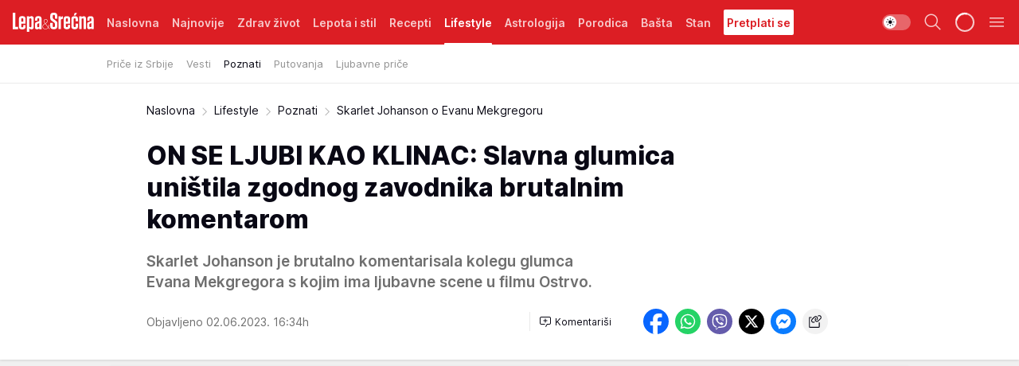

--- FILE ---
content_type: text/html; charset=utf-8
request_url: https://lepaisrecna.mondo.rs/Lifestyle/Poznati/a60222/Skarlet-Johanson-o-Evanu-Mekgregoru.html
body_size: 38620
content:
<!DOCTYPE html><html  lang="sr"><head><meta charset="utf-8"><meta name="viewport" content="width=device-width, initial-scale=1"><script type="importmap">{"imports":{"#entry":"/_nuxt/entry.D0f12EIL.js"}}</script><script data-cfasync="false">(function(w,d,s,l,i){w[l]=w[l]||[];w[l].push({'gtm.start':
            new Date().getTime(),event:'gtm.js'});var f=d.getElementsByTagName(s)[0],
            j=d.createElement(s),dl=l!='dataLayer'?'&l='+l:'';j.async=true;j.src=
            'https://www.googletagmanager.com/gtm.js?id='+i+dl;f.parentNode.insertBefore(j,f);
            })(window,document,'script','dataLayer','GTM-KTJZ78Z');</script><script>'use strict';(function(b,t,q,h,c,e,f,r,u,a,v,w,m,k,n,p,l){l=(d,g)=>{m=new URLSearchParams(q.search);m.has(d)?g=m.get(d):b[h]&&b[h].hasOwnProperty(d)&&(g=b[h][d]);return isNaN(+g)?g:+g};l('pjnx',!1)||(b[h]=b[h]||{},b[c]=b[c]||{},b[c][e]=b[c][e]||[],k=d=>{a.b[d]=performance.now();a.b[f](d)},n=(d,g)=>{for(;0<d.length;)g[f](d.shift())},p=()=>{a.p=b[c][e][f];b[c][e][f]=a.s[f].bind(a.s)},a=b["__"+h]={t:l('pjfsto',3E3),m:l('pjfstom',2),s:[()=>{k("s");b[c].pubads().setTargeting('pjpel',a.b)}],f:d=>{a.p&&
                (k('f'+d),b[c][e][f]=a.p,a.p=!1,n(a.s,b[c][e]))},g:()=>{a.p&&p();k('g');a.r=setTimeout(()=>a.f('t'),a.t+a.b.g*a.m)}},b[c][e].shift&&(n(b[c][e],a.s),a.b=[],b[c][e][f](()=>a.g()),p(),k('v'+r)))})(window,document,location,'pubjelly','googletag','cmd','push',4);</script><script src="https://pubjelly.nxjmp.com/a/main/pubjelly.js?key=na" async onerror="__pubjelly.f('e')"></script><link rel="canonical" href="https://lepaisrecna.mondo.rs/Lifestyle/Poznati/a60222/Skarlet-Johanson-o-Evanu-Mekgregoru.html"><script>var googletag = googletag || {}; googletag.cmd = googletag.cmd || [];</script><script src="https://securepubads.g.doubleclick.net/tag/js/gpt.js" async></script><title>Skarlet Johanson o Evanu Mekgregoru | Lepa i srećna</title><script async data-cfasync="false">window.googletag=window.googletag||{},window.googletag.cmd=window.googletag.cmd||[];var packs=window.localStorage.getItem("df_packs"),packsParsed=packs&&JSON.parse(packs)||[];try{var a=window.localStorage.getItem("df_packsx"),s=a&&JSON.parse(a)||[];s.length&&(packsParsed=packsParsed.concat(s),packsParsed=Array.from(new Set(packsParsed)));var r,e=window.localStorage.getItem("df_packsy"),t=(e&&JSON.parse(e)||[]).map(function(a){return a.id});t.length&&(packsParsed=packsParsed.concat(t),packsParsed=Array.from(new Set(packsParsed)))}catch(d){}var standardPacks=window.localStorage.getItem("df_sp"),standardPacksParsed=standardPacks&&JSON.parse(standardPacks)||[];try{var g=window.localStorage.getItem("df_spx"),c=g&&JSON.parse(g)||[];c.length&&(standardPacksParsed=standardPacksParsed.concat(c),standardPacksParsed=Array.from(new Set(standardPacksParsed)));var o,n=window.localStorage.getItem("df_spy"),p=(n&&JSON.parse(n)||[]).map(function(a){return a.id});p.length&&(standardPacksParsed=standardPacksParsed.concat(p),standardPacksParsed=Array.from(new Set(standardPacksParsed)))}catch(P){}var platforms=window.localStorage.getItem("df_pl"),platformsParsed=platforms&&(JSON.parse(platforms)||[]);if(platformsParsed&&platformsParsed.length)for(var i=0;i<platformsParsed.length;i++)1===platformsParsed[i]&&packsParsed?window.googletag.cmd.push(function(){window.googletag.pubads().setTargeting("defractal",packsParsed)}):2===platformsParsed[i]&&packsParsed&&packsParsed.length?(window.midasWidgetTargeting=window.midasWidgetTargeting||{},window.midasWidgetTargeting.targetings=window.midasWidgetTargeting.targetings||[],window.midasWidgetTargeting.targetings.push({defractal:packsParsed})):3===platformsParsed[i]&&standardPacksParsed&&standardPacksParsed.length&&window.googletag.cmd.push(function(){window.googletag.pubads().setTargeting("defractal_sp",standardPacksParsed)});</script><script src="https://cdn.mediaoutcast.com/player/1.15.0/js/mov-init.min.js" async></script><script src="https://cdn.krakenoptimize.com/setup/get/b4ab4187-c3ec-42b6-339c-08d9d68e00ed" async body type="text/javascript" data-cfasync="false"></script><script src="https://cdn.defractal.com/scripts/defractal-4-00440012-D1D4-4414-8963-61E3A4E82A69.js" async></script><link rel="stylesheet" href="/_nuxt/entry.s5tbDksT.css" crossorigin><link rel="preload" as="font" href="https://static2lepaisrecna.mondo.rs/fonts/Inter.var.woff2" type="font/woff2" crossorigin><link rel="preload" as="font" href="https://static2lepaisrecna.mondo.rs/fonts/icomoon/icons.woff" type="font/woff" crossorigin><link rel="preload" as="image" href="https://static2lepaisrecna.mondo.rs/api/v3/images/592/1184/146741?ts=2023-06-02T16:42:52"><link rel="modulepreload" as="script" crossorigin href="/_nuxt/entry.D0f12EIL.js"><link rel="preload" as="fetch" fetchpriority="low" crossorigin="anonymous" href="/_nuxt/builds/meta/889dd183-bda0-474e-85cb-e30865fa6e7e.json"><script data-cfasync="false">window.gdprAppliesGlobally=true;(function(){function n(e){if(!window.frames[e]){if(document.body&&document.body.firstChild){var t=document.body;var r=document.createElement("iframe");r.style.display="none";r.name=e;r.title=e;t.insertBefore(r,t.firstChild)}else{setTimeout(function(){n(e)},5)}}}function e(r,a,o,s,c){function e(e,t,r,n){if(typeof r!=="function"){return}if(!window[a]){window[a]=[]}var i=false;if(c){i=c(e,n,r)}if(!i){window[a].push({command:e,version:t,callback:r,parameter:n})}}e.stub=true;e.stubVersion=2;function t(n){if(!window[r]||window[r].stub!==true){return}if(!n.data){return}var i=typeof n.data==="string";var e;try{e=i?JSON.parse(n.data):n.data}catch(t){return}if(e[o]){var a=e[o];window[r](a.command,a.version,function(e,t){var r={};r[s]={returnValue:e,success:t,callId:a.callId};n.source.postMessage(i?JSON.stringify(r):r,"*")},a.parameter)}}const smt=window[r];if(typeof smt!=="function"){window[r]=e;if(window.addEventListener){window.addEventListener("message",t,false)}else{window.attachEvent("onmessage",t)}}}e("__uspapi","__uspapiBuffer","__uspapiCall","__uspapiReturn");n("__uspapiLocator");e("__tcfapi","__tcfapiBuffer","__tcfapiCall","__tcfapiReturn");n("__tcfapiLocator");(function(e){var t=document.createElement("link");t.rel="preconnect";t.as="script";var r=document.createElement("link");r.rel="dns-prefetch";r.as="script";var n=document.createElement("link");n.rel="preload";n.as="script";var i=document.createElement("script");i.id="spcloader";i.type="text/javascript";i["async"]=true;i.charset="utf-8";var a="https://sdk.privacy-center.org/"+e+"/loader.js?target="+document.location.hostname;if(window.didomiConfig&&window.didomiConfig.user){var o=window.didomiConfig.user;var s=o.country;var c=o.region;if(s){a=a+"&country="+s;if(c){a=a+"&region="+c}}}t.href="https://sdk.privacy-center.org/";r.href="https://sdk.privacy-center.org/";n.href=a;i.src=a;var d=document.getElementsByTagName("script")[0];d.parentNode.insertBefore(t,d);d.parentNode.insertBefore(r,d);d.parentNode.insertBefore(n,d);d.parentNode.insertBefore(i,d)})("82d80c84-586b-4519-bdef-240ed8c7f096")})();</script><script data-cfasync="false">function scrollDistance(i,n=66){if(!i||"function"!=typeof i)return;let e,o,t,d;window.addEventListener("scroll",function(l){o||(o=window.pageYOffset),window.clearTimeout(e),e=setTimeout(function(){t=window.pageYOffset,i(d=t-o,o,t),o=null,t=null,d=null},n)},!1)}window.didomiOnReady=window.didomiOnReady||[],window.didomiOnReady.push(function(i){i.notice.isVisible()&&scrollDistance(function(n){parseInt(Math.abs(n),10)>198&&i.notice.isVisible()&&i.setUserAgreeToAll()});if(i.notice.isVisible() && window.innerWidth <= 768){document.body.classList.remove("didomi-popup-open","didomi-popup-open-ios")}if(i.notice.isVisible()){document.querySelector(".didomi-popup").addEventListener("click", e=>{console.log(e)})}});</script><script>window.pp_gemius_identifier = 'bIFASxiRM8rmjoz_63nJyHa4zZ.NFo9OpNR56_cw08D.Q7';
                function gemius_pending(i) { window[i] = window[i] || function () { var x = window[i + '_pdata'] = window[i + '_pdata'] || []; x[x.length] = arguments; }; };
                gemius_pending('gemius_hit'); gemius_pending('gemius_event'); gemius_pending('gemius_init'); gemius_pending('pp_gemius_hit'); gemius_pending('pp_gemius_event'); gemius_pending('pp_gemius_init');
                (function (d, t) {
                    try {
                        var gt = d.createElement(t), s = d.getElementsByTagName(t)[0], l = 'http' + ((location.protocol == 'https:') ? 's' : ''); gt.setAttribute('async', 'async');
                        gt.setAttribute('defer', 'defer'); gt.src = l + '://gars.hit.gemius.pl/xgemius.js'; s.parentNode.insertBefore(gt, s);
                    } catch (e) { }
                })(document, 'script');</script><meta name="title" content="ON SE LJUBI KAO KLINAC: Slavna glumica uništila zgodnog zavodnika brutalnim komentarom"><meta hid="description" name="description" content="Skarlet Johanson je brutalno komentarisala kolegu glumca Evana Mekgregora s kojim ima ljubavne scene u filmu Ostrvo."><meta hid="robots" property="robots" content="max-image-preview:large"><meta hid="og:type" property="og:type" content="website"><meta hid="og:title" property="og:title" content="ON SE LJUBI KAO KLINAC: Slavna glumica uništila zgodnog zavodnika brutalnim komentarom"><meta hid="og:description" property="og:description" content="Skarlet Johanson je brutalno komentarisala kolegu glumca Evana Mekgregora s kojim ima ljubavne scene u filmu Ostrvo."><meta hid="og:image" property="og:image" content="https://static2lepaisrecna.mondo.rs/Picture/146741/jpeg/skarlet-johanson-i-evan-mek-gregor-u-filmu-ostrvo0330519273-min.jpg?ts=2023-06-02T16:42:52"><meta hid="og:url" property="og:url" content="https://lepaisrecna.mondo.rs/Lifestyle/Poznati/a60222/Skarlet-Johanson-o-Evanu-Mekgregoru.html"><meta hid="twitter:card" name="twitter:card" content="summary_large_image"><meta hid="twitter:title" name="twitter:title" content="ON SE LJUBI KAO KLINAC: Slavna glumica uništila zgodnog zavodnika brutalnim komentarom"><meta hid="twitter:description" name="twitter:description" content="Lepa i srećna"><meta hid="twitter:image" name="twitter:image" content="https://static2lepaisrecna.mondo.rs/Picture/146741/jpeg/skarlet-johanson-i-evan-mek-gregor-u-filmu-ostrvo0330519273-min.jpg?ts=2023-06-02T16:42:52"><meta hid="twitter.url" name="twitter.url" content="https://lepaisrecna.mondo.rs/Lifestyle/Poznati/a60222/Skarlet-Johanson-o-Evanu-Mekgregoru.html"><link rel="icon" type="image/svg+xml" href="/favicons/lepaisrecna/icon.svg" sizes="any"><link rel="icon" type="image/png" href="/favicons/lepaisrecna/favicon-32x32.png" sizes="32x32"><link rel="icon" type="image/png" href="/favicons/lepaisrecna/favicon-128x128.png" sizes="128x128"><link rel="apple-touch-icon" type="image/png" href="/favicons/lepaisrecna/favicon-180x180.png" sizes="180x180"><link rel="icon" type="image/png" href="/favicons/lepaisrecna/favicon-192x192.png" sizes="192x192"><link rel="icon" type="image/png" href="/favicons/lepaisrecna/favicon-512x512.png" sizes="512x512"><link rel="alternate" hreflang="sr" href="https://lepaisrecna.mondo.rs/Lifestyle/Poznati/a60222/Skarlet-Johanson-o-Evanu-Mekgregoru.html"><link rel="alternate" type="application/rss+xml" title="RSS feed for Naslovna" href="https://lepaisrecna.mondo.rs/rss/1/Naslovna"><link rel="alternate" type="application/rss+xml" title="RSS feed for Zdrav život" href="https://lepaisrecna.mondo.rs/rss/15/Zdrav-zivot"><link rel="alternate" type="application/rss+xml" title="RSS feed for Lepota i stil" href="https://lepaisrecna.mondo.rs/rss/40/Lepota-i-stil"><link rel="alternate" type="application/rss+xml" title="RSS feed for Recepti" href="https://lepaisrecna.mondo.rs/rss/39/Recepti"><link rel="alternate" type="application/rss+xml" title="RSS feed for Lifestyle" href="https://lepaisrecna.mondo.rs/rss/43/Lifestyle"><link rel="alternate" type="application/rss+xml" title="RSS feed for Astrologija" href="https://lepaisrecna.mondo.rs/rss/96/Astrologija"><link rel="alternate" type="application/rss+xml" title="RSS feed for Porodica" href="https://lepaisrecna.mondo.rs/rss/30/Porodica"><link rel="alternate" type="application/rss+xml" title="RSS feed for Bašta" href="https://lepaisrecna.mondo.rs/rss/42/Basta"><link rel="alternate" type="application/rss+xml" title="RSS feed for Stan" href="https://lepaisrecna.mondo.rs/rss/41/Stan"><link rel="amphtml" href="https://lepaisrecna.mondo.rs/Lifestyle/Poznati/amp/a60222/Skarlet-Johanson-o-Evanu-Mekgregoru.html"><script type="application/ld+json">{
  "@context": "https://schema.org",
  "@graph": [
    {
      "@type": "NewsMediaOrganization",
      "@id": "https://lepaisrecna.mondo.rs/#publisher",
      "name": "lepaisrecna.rs",
      "url": "https://lepaisrecna.mondo.rs/",
      "sameAs": [
        "https://www.facebook.com/lepaisrecna.srbija",
        "https://www.instagram.com/lepaisrecna.rs/"
      ],
      "logo": {
        "@type": "ImageObject",
        "@id": "https://lepaisrecna.mondo.rs/#/schema/image/lepaisrecnars-logo",
        "url": "https://lepaisrecna.mondo.rs/Picture/2/png/lepaisrecna-logo-head.png",
        "width": 555,
        "height": 120,
        "caption": "lepaisrecna.rs Logo"
      },
      "image": {
        "@id": "https://lepaisrecna.mondo.rs/#/schema/image/lepaisrecnars-logo"
      }
    },
    {
      "@type": "WebSite",
      "@id": "https://lepaisrecna.mondo.rs/#/schema/website/lepaisrecnars",
      "url": "https://lepaisrecna.mondo.rs/",
      "name": "lepaisrecna.rs",
      "publisher": {
        "@id": "lepaisrecna.mondo.rs/#publisher"
      },
      "potentialAction": {
        "@type": "SearchAction",
        "target": "https://lepaisrecna.mondo.rs/search/1/1?q={search_term_string}",
        "query-input": "required name=search_term_string"
      }
    },
    {
      "@type": "WebPage",
      "@id": "https://lepaisrecna.mondo.rs/Lifestyle/Poznati/a60222/Skarlet-Johanson-o-Evanu-Mekgregoru.html",
      "url": "https://lepaisrecna.mondo.rs/Lifestyle/Poznati/a60222/Skarlet-Johanson-o-Evanu-Mekgregoru.html",
      "inLanguage": "hr",
      "breadcrumb": {
        "@id": "https://lepaisrecna.mondo.rs/Lifestyle/Poznati/a60222/Skarlet-Johanson-o-Evanu-Mekgregoru.html#/schema/breadcrumb/a60222"
      },
      "name": "Skarlet Johanson o Evanu Mekgregoru | Lifestyle | Poznati",
      "isPartOf": {
        "@id": "https://lepaisrecna.mondo.rs#/schema/website/lepaisrecnars"
      },
      "datePublished": "2023-06-02T16:34:59+02:00",
      "dateModified": "2023-06-02T16:34:59+02:00",
      "description": "Skarlet Johanson je brutalno komentarisala kolegu glumca Evana Mekgregora s kojim ima ljubavne scene u filmu Ostrvo."
    },
    {
      "@type": [
        "Article",
        "NewsArticle"
      ],
      "@id": "https://lepaisrecna.mondo.rs/Lifestyle/Poznati/a60222/Skarlet-Johanson-o-Evanu-Mekgregoru.html#/schema/article/a60222",
      "headline": "ON SE LJUBI KAO KLINAC: Slavna glumica uništila zgodnog zavodnika brutalnim komentarom",
      "description": "Skarlet Johanson je brutalno komentarisala kolegu glumca Evana Mekgregora s kojim ima ljubavne scene u filmu Ostrvo.",
      "isPartOf": {
        "@id": "https://lepaisrecna.mondo.rs/Lifestyle/Poznati/a60222/Skarlet-Johanson-o-Evanu-Mekgregoru.html"
      },
      "mainEntityOfPage": {
        "@id": "https://lepaisrecna.mondo.rs/Lifestyle/Poznati/a60222/Skarlet-Johanson-o-Evanu-Mekgregoru.html"
      },
      "datePublished": "2023-06-02T16:34:59+02:00",
      "dateModified": "2023-06-02T16:34:59+02:00",
      "image": [
        {
          "@context": "http://schema.org",
          "@type": "ImageObject",
          "width": 1200,
          "height": 675,
          "description": "Skarlet Johanson o Evanu Mekgregoru",
          "url": "https://static2lepaisrecna.mondo.rs/Picture/146741/jpeg/skarlet-johanson-i-evan-mek-gregor-u-filmu-ostrvo0330519273-min.jpg?ts=2023-06-02T16:42:52"
        },
        {
          "@context": "http://schema.org",
          "@type": "ImageObject",
          "width": 1200,
          "height": 1200,
          "description": "Skarlet Johanson o Evanu Mekgregoru",
          "url": "https://static2lepaisrecna.mondo.rs/MediumImage/146741/jpeg/skarlet-johanson-i-evan-mek-gregor-u-filmu-ostrvo0330519273-min.jpg?ts=2023-06-02T16:42:52"
        },
        {
          "@context": "http://schema.org",
          "@type": "ImageObject",
          "width": 1200,
          "height": 900,
          "description": "Skarlet Johanson o Evanu Mekgregoru",
          "url": "https://static2lepaisrecna.mondo.rs/Thumbnail/146741/jpeg/skarlet-johanson-i-evan-mek-gregor-u-filmu-ostrvo0330519273-min.jpg?ts=2023-06-02T16:42:52"
        }
      ],
      "keywords": [
        "skarlet johanson",
        "glumice",
        "film",
        "poljubac",
        "evan mekgregor",
        "ostrvo"
      ],
      "author": [
        {
          "@type": "Person",
          "url": "https://lepaisrecna.mondo.rs/journalist4/Jasmina-Glisic",
          "name": "Jasmina Glišić"
        }
      ],
      "publisher": {
        "@id": "https://lepaisrecna.mondo.rs/#publisher"
      },
      "isAccessibleForFree": "True"
    },
    {
      "@type": "BreadcrumbList",
      "@id": "https://lepaisrecna.mondo.rs/Lifestyle/Poznati/a60222/Skarlet-Johanson-o-Evanu-Mekgregoru.html#/schema/breadcrumb/a60222",
      "itemListElement": [
        {
          "@type": "ListItem",
          "position": 1,
          "item": {
            "@type": "WebPage",
            "@id": "https://lepaisrecna.mondo.rs/Lifestyle",
            "url": "https://lepaisrecna.mondo.rs/Lifestyle",
            "name": "Lifestyle"
          }
        },
        {
          "@type": "ListItem",
          "position": 2,
          "item": {
            "@type": "WebPage",
            "@id": "https://lepaisrecna.mondo.rs/Lifestyle/Poznati",
            "url": "https://lepaisrecna.mondo.rs/Lifestyle/Poznati",
            "name": "Poznati"
          }
        },
        {
          "@type": "ListItem",
          "position": 3,
          "item": {
            "@id": "https://lepaisrecna.mondo.rs/Lifestyle/Poznati/a60222/Skarlet-Johanson-o-Evanu-Mekgregoru.html",
            "name": "Skarlet Johanson o Evanu Mekgregoru | Lifestyle | Poznati"
          }
        }
      ]
    }
  ]
}</script><script type="module" src="/_nuxt/entry.D0f12EIL.js" crossorigin></script></head><body><div id="__nuxt"><div><div class="main light lepaisrecna page-has-submenu" style=""><!----><header class="header has-submenu"><div class="container"><div class="header__content_wrap"><div class="header__content"><div class="header-logo"><a href="/" class="" title="Lepa i srećna"><div class="header-logo__wrap"><svg class="logo-dimensions header-logo__image"><use xlink:href="/img/logo/lepaisrecna.svg?v=28112025#logo-light"></use></svg><span class="header-logo__span">Lepa i srećna</span></div></a></div><nav class="header-navigation"><div class="header-navigation__wrap"><ul class="header-navigation__list"><!--[--><li class="js_item_1 header-navigation__list-item"><a href="/" class="has-no-background"><span style=""><!----><span>Naslovna</span></span></a><!----></li><li class="js_item_140 header-navigation__list-item"><a href="/Najnovije" class="has-no-background"><span style=""><!----><span>Najnovije</span></span></a><!----></li><li class="js_item_15 header-navigation__list-item"><a href="/Zdrav-zivot" class="has-no-background"><span style=""><!----><span>Zdrav život</span></span></a><!----></li><li class="js_item_40 header-navigation__list-item"><a href="/Lepota-i-stil" class="has-no-background"><span style=""><!----><span>Lepota i stil</span></span></a><!----></li><li class="js_item_39 header-navigation__list-item"><a href="/Recepti" class="has-no-background"><span style=""><!----><span>Recepti</span></span></a><!----></li><li class="js_item_43 is-active header-navigation__list-item"><a href="/Lifestyle" class="has-no-background"><span style=""><!----><span>Lifestyle</span></span></a><nav class="header__subnavigation isArticle"><div class="header-subnavigation__wrap"><ul class="header-subnavigation__list"><!--[--><li class="js_item_103 header-subnavigation__list-item"><a href="/Lifestyle/Price-iz-Srbije" class="has-no-background"><span style=""><!----><span>Priče iz Srbije</span></span></a><!----></li><li class="js_item_93 header-subnavigation__list-item"><a href="/Lifestyle/Vesti" class="has-no-background"><span style=""><!----><span>Vesti</span></span></a><!----></li><li class="is-active js_item_94 header-subnavigation__list-item"><a href="/Lifestyle/Poznati" class="has-no-background"><span style=""><!----><span>Poznati</span></span></a><!----></li><li class="js_item_95 header-subnavigation__list-item"><a href="/Lifestyle/Putovanja" class="has-no-background"><span style=""><!----><span>Putovanja</span></span></a><!----></li><li class="js_item_102 header-subnavigation__list-item"><a href="/Lifestyle/Ljubavne-price" class="has-no-background"><span style=""><!----><span>Ljubavne priče</span></span></a><!----></li><!--]--></ul><span class="is-hidden header-navigation__list-item is-view-more"><span class="">Još</span> <i class="icon-overflow-menu--vertical view-more-icon" aria-hidden="true"></i><ul class="is-hidden header-subnavigation__children"><!--[--><!--]--></ul></span></div></nav></li><li class="js_item_96 header-navigation__list-item"><a href="/Astrologija" class="has-no-background"><span style=""><!----><span>Astrologija</span></span></a><!----></li><li class="js_item_30 header-navigation__list-item"><a href="/Porodica" class="has-no-background"><span style=""><!----><span>Porodica</span></span></a><!----></li><li class="js_item_42 header-navigation__list-item"><a href="/Basta" class="has-no-background"><span style=""><!----><span>Bašta</span></span></a><!----></li><li class="js_item_41 header-navigation__list-item"><a href="/Stan" class="has-no-background"><span style=""><!----><span>Stan</span></span></a><!----></li><li class="js_item_235 header-navigation__list-item"><a class="is-custom" href="https://lepaisrecna.mondo.rs/Lifestyle/Vesti/a66303/godisnja-pretplata-za-magazin-lepa-i-srecna.html" target="_blank" rel="noopener"><span style="background-color:#FFFFFF;color:#DC1E24;"><!----><span>Pretplati se</span></span></a><!----></li><!--]--></ul></div><span class="is-hidden header-navigation__list-item is-view-more">Još <i class="icon-overflow-menu--vertical view-more-icon" aria-hidden="true"></i><ul class="is-hidden header-subnavigation__children"><!--[--><!--]--></ul></span><!--[--><!--]--></nav><div class="header-extra"><div class="theme-toggle theme-toggle--light"><div class="icon-wrap icon-wrap_light"><i class="icon icon-light--filled" aria-hidden="true"></i></div><div class="icon-wrap icon-wrap_asleep"><i class="icon icon-asleep--filled" aria-hidden="true"></i></div></div><div class="header-extra__icon"><i class="icon-search" aria-hidden="true"></i><div class="header-search"><div class="header-search-wrap"><form><input type="text" class="input" placeholder=" Pretraži Lepa i srećna"><!----></form><div class="header-search__close"><i aria-hidden="true" class="icon icon-close"></i></div></div></div></div><div class="header-extra__icon" style="display:none;"><i class="icon-headphones-custom" aria-hidden="true"></i></div><!--[--><div class="header-extra__icon isSpinner"><div class="spinner" data-v-eba6742f></div></div><!--]--><div class="header-extra__icon" style="display:none;"><i class="icon-notification" aria-hidden="true"></i></div><div class="header-extra__icon header-extra__menu"><i class="icon-menu" aria-hidden="true"></i></div><div class="navigation-drawer" style="right:-100%;"><div class="navigation-drawer__header"><div class="navigation-drawer__logo"><svg class="navigation-drawer__logo_image"><use xlink:href="/img/logo/lepaisrecna.svg?v=28112025#logo-light"></use></svg></div><div class="navigation-drawer__close"><i class="icon-close" aria-hidden="true"></i></div></div><div class="navigation-drawer__tabs"><span class="is-active">Kategorije</span><span class="">Ostalo</span></div><!----><div class="navigation-drawer__footer"><ul class="social-menu__list"><!--[--><li class="social-menu__list-item"><a href="https://www.facebook.com/LepaiSrecna" target="_blank" rel="noopener" aria-label="Facebook"><i class="icon-logo--facebook social-menu__list-icon" aria-hidden="true"></i></a></li><li class="social-menu__list-item"><a href="https://twitter.com/LepaiSrecna" target="_blank" rel="noopener" aria-label="Twitter"><i class="icon-logo--twitter social-menu__list-icon" aria-hidden="true"></i></a></li><li class="social-menu__list-item"><a href="https://www.pinterest.com/LepaiSrecna/" target="_blank" rel="noopener" aria-label="Pinterest"><i class="icon-logo--pinterest social-menu__list-icon" aria-hidden="true"></i></a></li><li class="social-menu__list-item"><a href="https://www.instagram.com/lepaisrecna.rs/" target="_blank" rel="noopener" aria-label="Instagram"><i class="icon-logo--instagram social-menu__list-icon" aria-hidden="true"></i></a></li><li class="social-menu__list-item"><a href="https://www.youtube.com/channel/UCT6WQAasH23LoGAanOGPJvg" target="_blank" rel="noopener" aria-label="Youtube"><i class="icon-logo--youtube social-menu__list-icon" aria-hidden="true"></i></a></li><li class="social-menu__list-item"><a href="https://lepaisrecna.mondo.rs/rss-feed" target="_blank" rel="noopener" aria-label="RSS"><i class="icon-logo--rss social-menu__list-icon" aria-hidden="true"></i></a></li><!--]--></ul></div></div></div></div></div></div></header><!--[--><!--]--><div class="generic-page" data-v-b527da3b><div class="main-container wallpaper-helper" data-v-b527da3b data-v-fdf9347c><!--[--><!----><!--[--><div class="wallpaper-wrapper" data-v-fdf9347c><div class="container"><div id="wallpaper-left" class="wallpaper-left wallpaper-watch"></div><div id="wallpaper-right" class="wallpaper-right wallpaper-watch"></div></div></div><div class="main_wrapper" data-v-fdf9347c><div class="container" data-v-fdf9347c><div id="wallpaper-top" class="wallpaper-top"></div></div><div class="article-header" data-v-fdf9347c data-v-86095f06><div class="article-header-wrap" data-v-86095f06><div class="article-header-container" data-v-86095f06><div class="breadcrumbs-wrap" data-v-86095f06 data-v-77f0710d><div class="breadcrumbs" data-v-77f0710d><a href="/" class="breadcrumbs-link" data-v-77f0710d>Naslovna</a><!--[--><div class="breadcrumbs-icon-container" data-v-77f0710d><i class="icon-chevron--right" aria-hidden="true" data-v-77f0710d></i><a href="/Lifestyle" class="breadcrumbs-link" data-v-77f0710d>Lifestyle</a></div><div class="breadcrumbs-icon-container" data-v-77f0710d><i class="icon-chevron--right" aria-hidden="true" data-v-77f0710d></i><a href="/Lifestyle/Poznati" class="breadcrumbs-link" data-v-77f0710d>Poznati</a></div><div class="breadcrumbs-icon-container" data-v-77f0710d><i class="icon-chevron--right" aria-hidden="true" data-v-77f0710d></i><span class="breadcrumbs-title" data-v-77f0710d>Skarlet Johanson o Evanu Mekgregoru</span></div><!--]--></div></div><div class="article-header-labels" data-v-86095f06 data-v-4f4997d9><!----><!----><!----><!----><!----></div><h1 class="article-header-title" data-v-86095f06>ON SE LJUBI KAO KLINAC: Slavna glumica uništila zgodnog zavodnika brutalnim komentarom</h1><strong class="article-header-lead" data-v-86095f06>Skarlet Johanson je brutalno komentarisala kolegu glumca Evana Mekgregora s kojim ima ljubavne scene u filmu Ostrvo.</strong><!----><!----><div class="article-header-author-share" data-v-86095f06><div class="article-header-author-comments" data-v-86095f06><div class="article-header-author-date" data-v-86095f06><!----><div class="article-header-date" datetime="2023-06-02T16:34:59" data-v-86095f06><time class="article-header-date-published" data-v-86095f06>Objavljeno 02.06.2023. 16:34h  </time><!----></div></div><div class="article-engagement-bar" data-v-86095f06 data-v-c0f3996a><div class="card-engagement-bar card-engagement-bar-wrap" data-v-c0f3996a><div class="card-engagement-bar__left"><!----><!----><!----><div role="button" class="btn"><!--[--><i class="icon-add-comment"></i><span class="text-add-comment">Komentariši</span><!--]--></div></div><!----></div></div></div><div class="article-exposed-share" data-v-86095f06 data-v-5d9026f4><div class="tooltip-box card-share-wrap" data-v-5d9026f4 data-v-2f96c82c><!--[--><!--[--><a role="button" class="tooltip-box__item facebook" data-v-2f96c82c><svg viewBox="0 0 32 32" class="icon facebook" data-v-2f96c82c><use xlink:href="/img/sprite-shares-02042025.svg#facebook-sign" data-v-2f96c82c></use></svg></a><!--]--><!--[--><a role="button" class="tooltip-box__item whatsapp" data-v-2f96c82c><svg viewBox="0 0 24 24" class="icon whatsapp" data-v-2f96c82c><use xlink:href="/img/sprite-shares-02042025.svg#whatsapp" data-v-2f96c82c></use></svg></a><!--]--><!--[--><a role="button" class="tooltip-box__item viber" data-v-2f96c82c><svg viewBox="0 0 24 24" class="icon viber" data-v-2f96c82c><use xlink:href="/img/sprite-shares-02042025.svg#viber" data-v-2f96c82c></use></svg></a><!--]--><!--[--><a role="button" class="tooltip-box__item twitter" data-v-2f96c82c><svg viewBox="0 0 24 24" class="icon twitter" data-v-2f96c82c><use xlink:href="/img/sprite-shares-02042025.svg#twitter" data-v-2f96c82c></use></svg></a><!--]--><!--[--><a role="button" class="tooltip-box__item messenger" data-v-2f96c82c><svg viewBox="0 0 24 24" class="icon messenger" data-v-2f96c82c><use xlink:href="/img/sprite-shares-02042025.svg#messenger" data-v-2f96c82c></use></svg></a><!--]--><!--]--><a role="button" class="tooltip-box__item copy-link" data-v-2f96c82c><svg viewBox="0 0 24 24" class="icon copy-link" data-v-2f96c82c><use xlink:href="/img/sprite-shares-02042025.svg#copy--link-adapted" data-v-2f96c82c></use></svg></a></div></div></div></div></div></div><div class="container" data-v-fdf9347c><!--[--><!--[--><!----><!--]--><!--[--><div class="container placeholder250px gptArticleTop" data-v-fdf9347c><div class="gpt-ad-banner"><div position="0" lazy="false"></div></div></div><!--]--><!--[--><div class="article-main" data-v-fdf9347c><div class="is-main article-content with-sidebar" data-v-1df6af20><div class="full-width" data-v-1df6af20><div class="sticky-scroll-container isSticky" data-v-1df6af20><!--[--><!--[--><div class="generic-component" data-v-1df6af20 data-v-a6cdc878><article class="" data-v-a6cdc878><div class="article-big-image" is-storytelling="false" data-v-896fd29b><figure class="big-image-container" data-v-896fd29b><div class="card-image-container" style="" data-v-896fd29b data-v-ecf0a92a><picture class="" data-v-ecf0a92a><!--[--><source media="(max-width: 1023px)" srcset="https://static2lepaisrecna.mondo.rs/api/v3/images/960/1920/146741?ts=2023-06-02T16:42:52,
https://static2lepaisrecna.mondo.rs/api/v3/images/960/1920/146741?ts=2023-06-02T16:42:52 1.5x" data-v-ecf0a92a><source media="(min-width: 1024px)" srcset="https://static2lepaisrecna.mondo.rs/api/v3/images/960/1920/146741?ts=2023-06-02T16:42:52" data-v-ecf0a92a><!--]--><img src="https://static2lepaisrecna.mondo.rs/api/v3/images/960/1920/146741?ts=2023-06-02T16:42:52" srcset="https://static2lepaisrecna.mondo.rs/api/v3/images/960/1920/146741?ts=2023-06-02T16:42:52,
https://static2lepaisrecna.mondo.rs/api/v3/images/960/1920/146741?ts=2023-06-02T16:42:52 1.5x" alt="skarlet johanson i evan mek gregor u filmu ostrvo0330519273-min.jpg" class="" style="" data-v-ecf0a92a></picture></div><figcaption class="big-image-source" data-v-896fd29b><!----><span class="big-image-source-copy" data-v-896fd29b>Foto:&nbsp;Profimedia</span></figcaption></figure></div><!----><div class="article-body"><!----><!----><!--[--><!--[--><div class="container" document-template="NewsArticle"></div><!----><!--]--><!--[--><div class="article-rte" document-template="NewsArticle"> <p><strong><a href="https://lepaisrecna.mondo.rs/tag2377/Skarlet-Johanson/1" target="_blank">Skarlet Johanson</a> je poznata kao <a href="https://lepaisrecna.mondo.rs/Lepota-i-stil/Lepota/a29425/10-NAJLEPSIH-SLAVNIH-ZENA-NA-SVETU-U-2019-glumice-koje-vladaju-na-top-listi-lepote-FOTO.html" target="_blank">najzgodnija glumica na svetu</a></strong>, ali često ume da se nađe i u centru raznih kontroverzi. Tako se prepričava njena <strong>svađa sa rediteljem Majklom Bejom s kojim je snimala film "Ostrvo".</strong></p> </div><!----><!--]--><!--[--><div class="article-ad inText-banner-wrapper" document-template="NewsArticle"><!--[--><div class="container placeholder250px"><div class="gpt-ad-banner"><div position="1" lazy="false"></div></div></div><!--]--><!----></div><!----><!--]--><!--[--><div class="article-rte paragrafNumber_2" document-template="NewsArticle"> <p>"Već sam navikao na razne pozive od glumica<a href="https://lepaisrecna.mondo.rs/Lifestyle/Poznati/a59953/Seron-Stoun-ponizavali-dok-je-snimala-Niske-strasti.html" target="_blank"><strong> kad treba da snimaju ljubavne scene</strong></a>", ispričao je reditelj. "Obično vas pozove u prikolicu, a vi <strong>treba da je ubeđujete da je lepa</strong> i da će na filmu sve odlično izgledati. Kad me je pozvala Skarlet, pomislio sam - O bože, opet ista priča."</p> </div><!----><!--]--><!--[--><div class="article-ad" document-template="NewsArticle"><!----><div class="midas-intext"><div id="midasWidget__11623"></div></div></div><!----><!--]--><!--[--><div class="article-rte paragrafNumber_3" document-template="NewsArticle"> <p>Međutim, već tada je dokazala da je drugačija od svih. <strong>"Ne želim da snimim scene u krevetu u ovom jeftinom brushalteru.</strong> Kako da glumim da sam se u njemu probudila, kad to nijedna žena ne oblači pred spavanje", protestvovala je Skarlet.</p> </div><!----><!--]--><!--[--><div class="article-image" document-template="NewsArticle" data-v-986aba4a><figure class="article-image__container" style="" data-v-986aba4a><div class="card-image-container" data-v-986aba4a data-v-ecf0a92a><picture class="" data-v-ecf0a92a><!--[--><source media="(max-width: 1023px)" srcset="https://static2lepaisrecna.mondo.rs/api/v3/images/960/1920/146742?ts=2023-06-02T16:43:12,
https://static2lepaisrecna.mondo.rs/api/v3/images/960/1920/146742?ts=2023-06-02T16:43:12 1.5x" data-v-ecf0a92a><source media="(min-width: 1024px)" srcset="https://static2lepaisrecna.mondo.rs/api/v3/images/960/1920/146742?ts=2023-06-02T16:43:12" data-v-ecf0a92a><!--]--><img src="https://static2lepaisrecna.mondo.rs/api/v3/images/960/1920/146742?ts=2023-06-02T16:43:12" srcset="https://static2lepaisrecna.mondo.rs/api/v3/images/960/1920/146742?ts=2023-06-02T16:43:12,
https://static2lepaisrecna.mondo.rs/api/v3/images/960/1920/146742?ts=2023-06-02T16:43:12 1.5x" alt="skarlet johanson 0330519254-min.jpg" class="" loading="lazy" style="" data-v-ecf0a92a></picture></div></figure><div class="article-image__details" data-v-986aba4a><!----><span class="article-image__details-copy" data-v-986aba4a>Foto:&nbsp;Profimedia</span></div></div><!----><!--]--><!--[--><div class="article-rte" document-template="NewsArticle"> <p></p> </div><!----><!--]--><!--[--><div class="article-rte" document-template="NewsArticle"> <p>Tražila je da scenu snimi gola, a u filmskim krugovima se to i dan-danas prepričava. <strong>"Ne možeš da snimaš gola, Skarlet"</strong>, kazao joj je reditelj, "ovaj film treba da bude pogodan i za mladu publiku."</p> </div><!----><!--]--><!--[--><div class="article-rte" document-template="NewsArticle"> <p>U ovom ostvarenju, njoj je <strong>partner bio Evan Mekgregor</strong>, harizmatični glumac koji osvaja u ostvarenjima "Mulen Ruž", "Pisac u senci" i "Pecanje lososa u Jemenu".</p> </div><!----><!--]--><!--[--><div class="article-rte" document-template="NewsArticle"> <p>U futurističkom trileru "Ostrvo", <strong>Skarlet i Evan glume dvoje klonova koji se zaljubljuju jedno u drugo.</strong> "Treba da glumim kako <strong>vodim ljubav i da se valjam po krevetu po ceo dan</strong> i to sa Evanom Mekgregorom. I još me plaćaju za to", komentarisala je Skarlet bez dlake na jeziku snimanje ovog filma.</p> </div><!----><!--]--><!--[--><div class="article-rte" document-template="NewsArticle"> <p>Međutim, nije ostala ni dužna svom partneru za kojeg je rekla:<strong> "On se ljubi kao klinac od 16 godina".</strong> Evan je, kao pravi škotski džentlmen, ostao bez komentara na ove reči, a film nažalost nije ispunio očekivanja svojih stvaralaca u pogledu zarade.</p> </div><!----><!--]--><!--[--><div class="article-rte" document-template="NewsArticle"> <p>Svet poznatih nadohvat ruke. Sve goruće teme, aktuelna dešavanja i najsočniji tračevi na jednom mestu. Pridruži se Viber zajednici <a href="https://invite.viber.com/?g2=AQAhZNP9q8tG805W8cmNYuUBRy4Ru7jI6INdGA8IejppGMQVkddAIXz%2FSgayfF5e&lang=en">ŽIVOT POZNATIH</a> i budi u toku svakog dana!</p> </div><!----><!--]--><!--[--><div class="article-rte" document-template="NewsArticle"> <p>Tekst: Lepa&Srećna</p> </div><!----><!--]--><!--[--><div class="article-rte" document-template="NewsArticle"> <p></p> </div><!----><!--]--><!--]--><!----><!----></div><!----><!----></article></div><!--]--><!--[--><div class="generic-component" data-v-1df6af20 data-v-a6cdc878><div class="article-progression" data-v-a6cdc878 data-v-d6eb61a3><a href="/Lifestyle/Poznati/a60226/Stajling-Jelene-Djokovic-na-koncertu-Brene-i-Senide.html" class="article-progression__link" data-v-d6eb61a3><span class="arrow is-left" data-v-d6eb61a3></span>Prethodna vest</a><a href="/Lifestyle/Poznati/a60221/Natasa-Aksentijevic-o-muzu.html" class="article-progression__link" data-v-d6eb61a3><span class="arrow is-right" data-v-d6eb61a3></span>Sledeća vest</a></div></div><!--]--><!--[--><div class="generic-component" data-v-1df6af20 data-v-a6cdc878><section class="article-tags" data-v-a6cdc878 data-v-0c543b8f><div class="article-tags__title" data-v-0c543b8f>Tagovi</div><ul class="article-tags__list" data-v-0c543b8f><!--[--><li class="article-tags__tag" data-v-0c543b8f><a href="/tag2377/Skarlet-Johanson/1" class="article-tags__tag-link" data-v-0c543b8f>Skarlet Johanson</a></li><li class="article-tags__tag" data-v-0c543b8f><a href="/tag11196/Glumice/1" class="article-tags__tag-link" data-v-0c543b8f>Glumice</a></li><li class="article-tags__tag" data-v-0c543b8f><a href="/tag2666/Film/1" class="article-tags__tag-link" data-v-0c543b8f>Film</a></li><li class="article-tags__tag" data-v-0c543b8f><a href="/tag2741/Poljubac/1" class="article-tags__tag-link" data-v-0c543b8f>Poljubac</a></li><li class="article-tags__tag" data-v-0c543b8f><a href="/tag35482/Evan-Mekgregor/1" class="article-tags__tag-link" data-v-0c543b8f>Evan Mekgregor</a></li><li class="article-tags__tag" data-v-0c543b8f><a href="/tag35483/Ostrvo/1" class="article-tags__tag-link" data-v-0c543b8f>Ostrvo</a></li><!--]--></ul></section></div><!--]--><!--[--><div class="generic-component" data-v-1df6af20 data-v-a6cdc878><section class="article-communities" data-v-a6cdc878 data-v-5bc7a5a9><div class="article-communities-header" data-v-5bc7a5a9><span class="article-communities-title" data-v-5bc7a5a9>Budi deo Lepa i srećna zajednice.</span></div><ul class="article-communities-list" data-v-5bc7a5a9><!--[--><li class="article-communities-list-item" data-v-5bc7a5a9><a href="https://www.instagram.com/lepaisrecna.rs/" target="_blank" rel="noopener" aria-label="Instagram" class="instagram" data-v-5bc7a5a9><svg viewBox="0 0 24 24" class="icon" data-v-5bc7a5a9><use xlink:href="/img/sprite-shares-02042025.svg#instagram" data-v-5bc7a5a9></use></svg><span class="article-communities-list-item-name" data-v-5bc7a5a9>Instagram</span></a></li><li class="article-communities-list-item" data-v-5bc7a5a9><a href="https://www.facebook.com/LepaiSrecna" target="_blank" rel="noopener" aria-label="Facebook" class="facebook" data-v-5bc7a5a9><svg viewBox="0 0 24 24" class="icon" data-v-5bc7a5a9><use xlink:href="/img/sprite-shares-02042025.svg#facebook-monochrome" data-v-5bc7a5a9></use></svg><span class="article-communities-list-item-name" data-v-5bc7a5a9>Facebook</span></a></li><li class="article-communities-list-item" data-v-5bc7a5a9><a href="https://twitter.com/LepaiSrecna" target="_blank" rel="noopener" aria-label="Twitter" class="twitter" data-v-5bc7a5a9><svg viewBox="0 0 24 24" class="icon" data-v-5bc7a5a9><use xlink:href="/img/sprite-shares-02042025.svg#twitter" data-v-5bc7a5a9></use></svg><span class="article-communities-list-item-name" data-v-5bc7a5a9>Twitter</span></a></li><!--]--></ul></section></div><!--]--><!--[--><div class="generic-component isSticky isBottom" data-v-1df6af20 data-v-a6cdc878><div class="article-engagement-bar" data-v-a6cdc878 data-v-c0f3996a><div class="card-engagement-bar card-engagement-bar-wrap" data-v-c0f3996a><div class="card-engagement-bar__left"><div role="button" class="btn"><i class="icon-thumbs-up"></i><!----><!----><!----><!--[-->Reaguj<!--]--></div><!----><div class="card-divider card-divider-wrap"></div><div role="button" class="btn"><!--[--><i class="icon-add-comment"></i><span class="text-add-comment">Komentariši</span><!--]--></div></div><div class="inArticle card-engagement-bar__right"><div class="card-divider card-divider-wrap"></div><span role="button" aria-label="share" class="btn--round"><i class="icon-share"></i></span><!----></div></div></div></div><!--]--><!--]--></div></div></div><aside class="article-sidebar" data-v-1d5f7d48><div class="scroll-reference-start isSticky" data-v-1d5f7d48><!--[--><div class="generic-component" data-v-1d5f7d48 data-v-a6cdc878><div class="container placeholder600px" data-v-a6cdc878><div class="gpt-ad-banner"><div position="0" lazy="false"></div></div></div></div><div class="generic-component" data-v-1d5f7d48 data-v-a6cdc878><div class="b-plus-c-list" data-v-a6cdc878><div class="b-plus-c-feed"><div class="news-feed" data-v-8cf1da25><!--[--><div class="card-header card-header-wrap card-header-wrap" data-v-8cf1da25 data-v-57c342d2><!----><span class="card-header__title" data-v-57c342d2>Najnovije </span><a href="/Najnovije" class="card-header__icon" data-v-57c342d2><i class="icon-arrow--right" data-v-57c342d2></i></a></div><!--]--><div class="" data-v-8cf1da25><!--[--><!--[--><!----><div class="feed-list-item" data-v-8cf1da25><div class="card-divider card-divider-wrap card-divider" data-v-8cf1da25 data-v-49e31b96></div><div class="card card-wrap type-news-card-b" is-archive-date="false" data-v-8cf1da25 data-v-1d907dfe><a href="/Astrologija/Dnevni-horoskop/a72783/dnevni-horoskop-za-10-decembar-2025-svi-znaci.html" class="card-link" rel="rel"><!--[--><!--[--><!--]--><!--[--><div class="card-labels-wrap" data-v-1d907dfe><div class="card-labels" data-v-1d907dfe data-v-6ed27fdc><!----><!----><!----><!----><!----><!----><!----><!----><div class="is-secondary card-label card-label-wrap" data-v-6ed27fdc data-v-d3a173a3><!----><!----><span class="label-text" data-v-d3a173a3>Dnevni horoskop</span></div><div class="is-secondary-alt card-label card-label-wrap" data-v-6ed27fdc data-v-d3a173a3><!----><!----><span class="label-text" data-v-d3a173a3>Pre 11 h</span></div><!----></div></div><!--]--><div class="card-title"><!--[--><!--]--><!--[--><!----><h2 class="title isTitleLighter" data-v-1d907dfe>Dnevni horoskop za 10. decembar 2025: Ovnovi donose odluke, jedan znak konačno pronalazi mir, a vi?</h2><!----><!----><!----><!--]--></div><!--[--><div class="card-multimedia__content" data-v-1d907dfe><div class="card-labels" data-v-1d907dfe data-v-6ed27fdc><!----><!----><!----><!----><!----><!----><!----><!----><!----><!----><!----></div><div class="card-multimedia card-multimedia-wrap" data-v-1d907dfe data-v-78850fa8><!--[--><!--[--><figure class="" data-v-78850fa8><div class="card-image-container" data-v-78850fa8 data-v-ecf0a92a><picture class="" data-v-ecf0a92a><!--[--><source media="(max-width: 1023px)" srcset="https://static2lepaisrecna.mondo.rs/api/v3/images/428/856/171108?ts=2025-09-17T10:12:00,
https://static2lepaisrecna.mondo.rs/api/v3/images/592/1184/171108?ts=2025-09-17T10:12:00 1.5x" data-v-ecf0a92a><source media="(min-width: 1024px)" srcset="https://static2lepaisrecna.mondo.rs/api/v3/images/324/648/171108?ts=2025-09-17T10:12:00" data-v-ecf0a92a><!--]--><img src="https://static2lepaisrecna.mondo.rs/api/v3/images/428/856/171108?ts=2025-09-17T10:12:00" srcset="https://static2lepaisrecna.mondo.rs/api/v3/images/428/856/171108?ts=2025-09-17T10:12:00,
https://static2lepaisrecna.mondo.rs/api/v3/images/592/1184/171108?ts=2025-09-17T10:12:00 1.5x" alt="horoskop 3.jpg" class="" loading="lazy" style="" data-v-ecf0a92a></picture></div><div class="multimedia-icon-wrapper" data-v-78850fa8><!----><!----></div><!----></figure><!--]--><!--]--></div></div><!--]--><!--[--><!--]--><!--[--><!--]--><div class="card-related-articles"><!--[--><!--]--></div><!--[--><!--]--><!--[--><!--]--><!--[--><div class="card-engagement-bar card-engagement-bar-wrap"><div class="card-engagement-bar__left"><div role="button" class="btn"><i class="icon-thumbs-up"></i><!----><!----><!----><!--[-->Reaguj<!--]--></div><!----><div class="card-divider card-divider-wrap"></div><div role="button" class="btn"><!--[--><i class="icon-add-comment"></i><span class="text-add-comment">Komentariši</span><!--]--></div></div><div class="card-engagement-bar__right"><div class="card-divider card-divider-wrap"></div><span role="button" aria-label="share" class="btn--round"><i class="icon-share"></i></span><!----></div></div><!--]--><!--]--></a><!--[--><!--]--><!----></div></div><!--[--><!----><!--]--><!--]--><!--[--><!----><div class="feed-list-item" data-v-8cf1da25><div class="card-divider card-divider-wrap card-divider" data-v-8cf1da25 data-v-49e31b96></div><div class="card card-wrap type-news-card-c" is-archive-date="false" data-v-8cf1da25 data-v-28e672be><a href="/Lepota-i-stil/Moda/a72784/prugasti-crno-beli-dzemper-modni-trend-sezone.html" class="card-link" rel="rel"><!--[--><!--[--><!--]--><div class="card-content"><div class="card-text-content"><!--[--><div class="card-labels-wrap" data-v-28e672be><div class="card-labels" data-v-28e672be data-v-6ed27fdc><!----><!----><!----><!----><!----><!----><!----><!----><div class="is-secondary card-label card-label-wrap" data-v-6ed27fdc data-v-d3a173a3><!----><!----><span class="label-text" data-v-d3a173a3>Moda</span></div><div class="is-secondary-alt card-label card-label-wrap" data-v-6ed27fdc data-v-d3a173a3><!----><!----><span class="label-text" data-v-d3a173a3>Pre 11 h</span></div><!----></div></div><!--]--><!--[--><div class="card-title" data-v-28e672be><!----><h2 class="title isTitleLighter" data-v-28e672be>Žene u Srbiji lude za ovim džemperom: Trendseterke ga ne skidaju, da li ste ga i vi već kupili?</h2></div><!--]--><!--[--><!--]--><!--[--><!--]--><!----></div><!--[--><div class="card-multimedia__content" data-v-28e672be><!----><div class="card-multimedia card-multimedia-wrap is-sidebar" is-small="true" data-v-28e672be data-v-78850fa8><!--[--><!--[--><figure class="" data-v-78850fa8><div class="card-image-container" data-v-78850fa8 data-v-ecf0a92a><picture class="" data-v-ecf0a92a><!--[--><source media="(max-width: 1023px)" srcset="https://static2lepaisrecna.mondo.rs/api/v3/images/212/424/175398?ts=2025-12-09T14:10:25" data-v-ecf0a92a><source media="(min-width: 1024px)" srcset="https://static2lepaisrecna.mondo.rs/api/v3/images/212/424/175398?ts=2025-12-09T14:10:25" data-v-ecf0a92a><!--]--><img src="https://static2lepaisrecna.mondo.rs/api/v3/images/212/424/175398?ts=2025-12-09T14:10:25" srcset="https://static2lepaisrecna.mondo.rs/api/v3/images/212/424/175398?ts=2025-12-09T14:10:25" alt="moderan dzemper.jpg" class="" loading="lazy" style="" data-v-ecf0a92a></picture></div><div class="multimedia-icon-wrapper" data-v-78850fa8><div class="card-label card-label-wrap card-label-wrap has-icon is-video" data-v-78850fa8 data-v-d3a173a3><!----><i class="icon-play" data-v-d3a173a3></i><!----></div><!----></div><!----></figure><!--]--><!--]--></div></div><!--]--></div><!--[--><div class="card-engagement-bar card-engagement-bar-wrap" data-v-28e672be><div class="card-engagement-bar__left"><div role="button" class="btn"><i class="icon-thumbs-up"></i><!----><!----><!----><!--[-->Reaguj<!--]--></div><!----><div class="card-divider card-divider-wrap"></div><div role="button" class="btn"><!--[--><i class="icon-add-comment"></i><span class="text-add-comment">Komentariši</span><!--]--></div></div><div class="card-engagement-bar__right"><div class="card-divider card-divider-wrap"></div><span role="button" aria-label="share" class="btn--round"><i class="icon-share"></i></span><!----></div></div><!--]--><!--]--></a><!--[--><!--]--><!----></div></div><!--[--><!----><!--]--><!--]--><!--[--><!----><div class="feed-list-item" data-v-8cf1da25><div class="card-divider card-divider-wrap card-divider" data-v-8cf1da25 data-v-49e31b96></div><div class="card card-wrap type-news-card-c" is-archive-date="false" data-v-8cf1da25 data-v-28e672be><a href="/Stan/Srecni-dom/a72785/trikovi-baka-iz-jugoslavije-za-zagrevanje-stana-i-manje-racune.html" class="card-link" rel="rel"><!--[--><!--[--><!--]--><div class="card-content"><div class="card-text-content"><!--[--><div class="card-labels-wrap" data-v-28e672be><div class="card-labels" data-v-28e672be data-v-6ed27fdc><!----><!----><!----><!----><!----><!----><!----><!----><div class="is-secondary card-label card-label-wrap" data-v-6ed27fdc data-v-d3a173a3><!----><!----><span class="label-text" data-v-d3a173a3>Srećni dom</span></div><div class="is-secondary-alt card-label card-label-wrap" data-v-6ed27fdc data-v-d3a173a3><!----><!----><span class="label-text" data-v-d3a173a3>Pre 12 h</span></div><!----></div></div><!--]--><!--[--><div class="card-title" data-v-28e672be><!----><h2 class="title isTitleLighter" data-v-28e672be>Kako smo grejali stanove u Jugoslaviji: 7 trikova koji i danas mogu da vam smanje potrošnu i uštede novac</h2></div><!--]--><!--[--><!--]--><!--[--><!--]--><!----></div><!--[--><div class="card-multimedia__content" data-v-28e672be><!----><div class="card-multimedia card-multimedia-wrap is-sidebar" is-small="true" data-v-28e672be data-v-78850fa8><!--[--><!--[--><figure class="" data-v-78850fa8><div class="card-image-container" data-v-78850fa8 data-v-ecf0a92a><picture class="" data-v-ecf0a92a><!--[--><source media="(max-width: 1023px)" srcset="https://static2lepaisrecna.mondo.rs/api/v3/images/212/424/175111?ts=2025-12-03T09:50:34" data-v-ecf0a92a><source media="(min-width: 1024px)" srcset="https://static2lepaisrecna.mondo.rs/api/v3/images/212/424/175111?ts=2025-12-03T09:50:34" data-v-ecf0a92a><!--]--><img src="https://static2lepaisrecna.mondo.rs/api/v3/images/212/424/175111?ts=2025-12-03T09:50:34" srcset="https://static2lepaisrecna.mondo.rs/api/v3/images/212/424/175111?ts=2025-12-03T09:50:34" alt="grejanje radijatori.jpg" class="" loading="lazy" style="" data-v-ecf0a92a></picture></div><div class="multimedia-icon-wrapper" data-v-78850fa8><div class="card-label card-label-wrap card-label-wrap has-icon is-video" data-v-78850fa8 data-v-d3a173a3><!----><i class="icon-play" data-v-d3a173a3></i><!----></div><!----></div><!----></figure><!--]--><!--]--></div></div><!--]--></div><!--[--><div class="card-engagement-bar card-engagement-bar-wrap" data-v-28e672be><div class="card-engagement-bar__left"><div role="button" class="btn"><i class="icon-thumbs-up"></i><!----><!----><!----><!--[-->Reaguj<!--]--></div><!----><div class="card-divider card-divider-wrap"></div><div role="button" class="btn"><!--[--><i class="icon-add-comment"></i><span class="text-add-comment">Komentariši</span><!--]--></div></div><div class="card-engagement-bar__right"><div class="card-divider card-divider-wrap"></div><span role="button" aria-label="share" class="btn--round"><i class="icon-share"></i></span><!----></div></div><!--]--><!--]--></a><!--[--><!--]--><!----></div></div><!--[--><!----><!--]--><!--]--><!--[--><!----><div class="feed-list-item" data-v-8cf1da25><div class="card-divider card-divider-wrap card-divider" data-v-8cf1da25 data-v-49e31b96></div><div class="card card-wrap type-news-card-c" is-archive-date="false" data-v-8cf1da25 data-v-28e672be><a href="/Lifestyle/Poznati/a72781/udovica-olivera-dragojevica-vesna-o-rodjendanu-popularnog-pevaca.html" class="card-link" rel="rel"><!--[--><!--[--><!--]--><div class="card-content"><div class="card-text-content"><!--[--><div class="card-labels-wrap" data-v-28e672be><div class="card-labels" data-v-28e672be data-v-6ed27fdc><!----><!----><!----><!----><!----><!----><!----><!----><div class="is-secondary card-label card-label-wrap" data-v-6ed27fdc data-v-d3a173a3><!----><!----><span class="label-text" data-v-d3a173a3>Poznati</span></div><div class="is-secondary-alt card-label card-label-wrap" data-v-6ed27fdc data-v-d3a173a3><!----><!----><span class="label-text" data-v-d3a173a3>Pre 13 h</span></div><!----></div></div><!--]--><!--[--><div class="card-title" data-v-28e672be><!----><h2 class="title isTitleLighter" data-v-28e672be>Samo je ona čula tajnu u Oliverovom glasu: Reči udovice Vesne Dragojević koje paraju srce</h2></div><!--]--><!--[--><!--]--><!--[--><!--]--><!----></div><!--[--><div class="card-multimedia__content" data-v-28e672be><!----><div class="card-multimedia card-multimedia-wrap is-sidebar" is-small="true" data-v-28e672be data-v-78850fa8><!--[--><!--[--><figure class="" data-v-78850fa8><div class="card-image-container" data-v-78850fa8 data-v-ecf0a92a><picture class="" data-v-ecf0a92a><!--[--><source media="(max-width: 1023px)" srcset="https://static2lepaisrecna.mondo.rs/api/v3/images/212/424/175396?ts=2025-12-09T12:52:43" data-v-ecf0a92a><source media="(min-width: 1024px)" srcset="https://static2lepaisrecna.mondo.rs/api/v3/images/212/424/175396?ts=2025-12-09T12:52:43" data-v-ecf0a92a><!--]--><img src="https://static2lepaisrecna.mondo.rs/api/v3/images/212/424/175396?ts=2025-12-09T12:52:43" srcset="https://static2lepaisrecna.mondo.rs/api/v3/images/212/424/175396?ts=2025-12-09T12:52:43" alt="vesna dragojevic.jpg" class="" loading="lazy" style="" data-v-ecf0a92a></picture></div><div class="multimedia-icon-wrapper" data-v-78850fa8><div class="card-label card-label-wrap card-label-wrap has-icon is-video" data-v-78850fa8 data-v-d3a173a3><!----><i class="icon-play" data-v-d3a173a3></i><!----></div><!----></div><!----></figure><!--]--><!--]--></div></div><!--]--></div><!--[--><div class="card-engagement-bar card-engagement-bar-wrap" data-v-28e672be><div class="card-engagement-bar__left"><div role="button" class="btn"><i class="icon-thumbs-up"></i><!----><!----><!----><!--[-->Reaguj<!--]--></div><!----><div class="card-divider card-divider-wrap"></div><div role="button" class="btn"><!--[--><i class="icon-add-comment"></i><span class="text-add-comment">Komentariši</span><!--]--></div></div><div class="card-engagement-bar__right"><div class="card-divider card-divider-wrap"></div><span role="button" aria-label="share" class="btn--round"><i class="icon-share"></i></span><!----></div></div><!--]--><!--]--></a><!--[--><!--]--><!----></div></div><!--[--><!----><!--]--><!--]--><!--[--><!----><div class="feed-list-item" data-v-8cf1da25><div class="card-divider card-divider-wrap card-divider" data-v-8cf1da25 data-v-49e31b96></div><div class="card card-wrap type-news-card-c" is-archive-date="false" data-v-8cf1da25 data-v-28e672be><a href="/Stan/Inspiracija/a72782/mali-stan-na-vracaru-u-industrijskom-fazonu.html" class="card-link" rel="rel"><!--[--><!--[--><!--]--><div class="card-content"><div class="card-text-content"><!--[--><div class="card-labels-wrap" data-v-28e672be><div class="card-labels" data-v-28e672be data-v-6ed27fdc><!----><!----><!----><!----><!----><!----><!----><!----><div class="is-secondary card-label card-label-wrap" data-v-6ed27fdc data-v-d3a173a3><!----><!----><span class="label-text" data-v-d3a173a3>Inspiracija</span></div><div class="is-secondary-alt card-label card-label-wrap" data-v-6ed27fdc data-v-d3a173a3><!----><!----><span class="label-text" data-v-d3a173a3>Pre 14 h</span></div><!----></div></div><!--]--><!--[--><div class="card-title" data-v-28e672be><!----><h2 class="title isTitleLighter" data-v-28e672be>Neko bi rekao da je stan još u izgradnji: Ovaj neobičan mali prostor na Vračaru pravo je umetničko delo</h2></div><!--]--><!--[--><!--]--><!--[--><!--]--><!----></div><!--[--><div class="card-multimedia__content" data-v-28e672be><!----><div class="card-multimedia card-multimedia-wrap is-sidebar" is-small="true" data-v-28e672be data-v-78850fa8><!--[--><!--[--><figure class="" data-v-78850fa8><div class="card-image-container" data-v-78850fa8 data-v-ecf0a92a><picture class="" data-v-ecf0a92a><!--[--><source media="(max-width: 1023px)" srcset="https://static2lepaisrecna.mondo.rs/api/v3/images/212/424/175392?ts=2025-12-09T12:50:07" data-v-ecf0a92a><source media="(min-width: 1024px)" srcset="https://static2lepaisrecna.mondo.rs/api/v3/images/212/424/175392?ts=2025-12-09T12:50:07" data-v-ecf0a92a><!--]--><img src="https://static2lepaisrecna.mondo.rs/api/v3/images/212/424/175392?ts=2025-12-09T12:50:07" srcset="https://static2lepaisrecna.mondo.rs/api/v3/images/212/424/175392?ts=2025-12-09T12:50:07" alt="Stan na Vračaru  (10).jpg" class="" loading="lazy" style="" data-v-ecf0a92a></picture></div><div class="multimedia-icon-wrapper" data-v-78850fa8><div class="card-label card-label-wrap card-label-wrap has-icon is-video" data-v-78850fa8 data-v-d3a173a3><!----><i class="icon-play" data-v-d3a173a3></i><!----></div><div class="no-label-text card-label card-label-wrap card-label-wrap has-icon is-photo" data-v-78850fa8 data-v-d3a173a3><!----><i class="icon-camera" data-v-d3a173a3></i><!----></div></div><!----></figure><!--]--><!--]--></div></div><!--]--></div><!--[--><div class="card-engagement-bar card-engagement-bar-wrap" data-v-28e672be><div class="card-engagement-bar__left"><div role="button" class="btn"><i class="icon-thumbs-up"></i><!----><!----><!----><!--[-->Reaguj<!--]--></div><!----><div class="card-divider card-divider-wrap"></div><div role="button" class="btn"><!--[--><i class="icon-add-comment"></i><span class="text-add-comment">Komentariši</span><!--]--></div></div><div class="card-engagement-bar__right"><div class="card-divider card-divider-wrap"></div><span role="button" aria-label="share" class="btn--round"><i class="icon-share"></i></span><!----></div></div><!--]--><!--]--></a><!--[--><!--]--><!----></div></div><!--[--><!----><!--]--><!--]--><!--]--></div><!--[--><!--]--><!--[--><!--]--><!--[--><!--]--></div></div></div></div><div class="generic-component" data-v-1d5f7d48 data-v-a6cdc878><div class="container placeholder600px" data-v-a6cdc878><div class="gpt-ad-banner"><div position="0" lazy="false"></div></div></div></div><div class="generic-component" data-v-1d5f7d48 data-v-a6cdc878><div class="lazy-component" data-v-a6cdc878 data-v-c30c4edf><!--[--><!--]--></div></div><!--]--></div></aside></div><!--]--><!--[--><div class="async-block" data-v-fdf9347c data-v-ac3220c8><!--[--><!--]--></div><!--]--><!--[--><div class="async-block" data-v-fdf9347c data-v-ac3220c8><!--[--><!--]--></div><!--]--><!--]--></div></div><!--]--><!--]--></div></div><!----><footer class="footer" data-v-08dd3096><div class="container" data-v-08dd3096><div class="footer-logo__wrap" data-v-08dd3096><svg viewBox="0 0 102 24" class="footer-logo__image" data-v-08dd3096><use xlink:href="/img/logo/lepaisrecna.svg?v=28112025#logo-light" data-v-08dd3096></use></svg><span class="header-logo__span" data-v-08dd3096>Lepa i srećna</span></div><nav class="footer-navigation__wrap" data-v-08dd3096 data-v-5464f09b><ul class="footer-navigation__list" data-v-5464f09b><!--[--><li class="footer-navigation__list-item is-category" data-v-5464f09b><a href="/" class="has-no-background footer-custom" theme="light" data-v-5464f09b><span style=""><!----><span>Naslovna</span></span></a><span class="bottom-line light category-surface-color-default" data-v-5464f09b></span></li><li class="footer-navigation__list-item is-category" data-v-5464f09b><a href="/Najnovije" class="has-no-background footer-custom" theme="light" data-v-5464f09b><span style=""><!----><span>Najnovije</span></span></a><span class="bottom-line light category-surface-color-default" data-v-5464f09b></span></li><li class="footer-navigation__list-item is-category" data-v-5464f09b><a href="/Zdrav-zivot" class="has-no-background footer-custom" theme="light" data-v-5464f09b><span style=""><!----><span>Zdrav život</span></span></a><span class="bottom-line light category-surface-color-default" data-v-5464f09b></span></li><li class="footer-navigation__list-item is-category" data-v-5464f09b><a href="/Lepota-i-stil" class="has-no-background footer-custom" theme="light" data-v-5464f09b><span style=""><!----><span>Lepota i stil</span></span></a><span class="bottom-line light category-surface-color-default" data-v-5464f09b></span></li><li class="footer-navigation__list-item is-category" data-v-5464f09b><a href="/Recepti" class="has-no-background footer-custom" theme="light" data-v-5464f09b><span style=""><!----><span>Recepti</span></span></a><span class="bottom-line light category-surface-color-default" data-v-5464f09b></span></li><li class="is-active footer-navigation__list-item is-category" data-v-5464f09b><a href="/Lifestyle" class="has-no-background footer-custom" theme="light" data-v-5464f09b><span style=""><!----><span>Lifestyle</span></span></a><span class="bottom-line light category-surface-color-default" data-v-5464f09b></span></li><li class="footer-navigation__list-item is-category" data-v-5464f09b><a href="/Astrologija" class="has-no-background footer-custom" theme="light" data-v-5464f09b><span style=""><!----><span>Astrologija</span></span></a><span class="bottom-line light category-surface-color-default" data-v-5464f09b></span></li><li class="footer-navigation__list-item is-category" data-v-5464f09b><a href="/Porodica" class="has-no-background footer-custom" theme="light" data-v-5464f09b><span style=""><!----><span>Porodica</span></span></a><span class="bottom-line light category-surface-color-default" data-v-5464f09b></span></li><li class="footer-navigation__list-item is-category" data-v-5464f09b><a href="/Basta" class="has-no-background footer-custom" theme="light" data-v-5464f09b><span style=""><!----><span>Bašta</span></span></a><span class="bottom-line light category-surface-color-default" data-v-5464f09b></span></li><li class="footer-navigation__list-item is-category" data-v-5464f09b><a href="/Stan" class="has-no-background footer-custom" theme="light" data-v-5464f09b><span style=""><!----><span>Stan</span></span></a><span class="bottom-line light category-surface-color-default" data-v-5464f09b></span></li><li class="footer-navigation__list-item is-category" data-v-5464f09b><a class="is-custom footer-custom" href="https://lepaisrecna.mondo.rs/Lifestyle/Vesti/a66303/godisnja-pretplata-za-magazin-lepa-i-srecna.html" target="_blank" rel="noopener" theme="light" data-v-5464f09b><span style="background-color:#FFFFFF;color:#DC1E24;"><!----><span>Pretplati se</span></span></a><span class="bottom-line light category-surface-color-default" data-v-5464f09b></span></li><!--]--></ul></nav><div class="footer-divider" data-v-08dd3096></div><div data-v-08dd3096><ul class="footer-magazines-list__list" data-v-08dd3096 data-v-af12385a><!--[--><li class="footer-magazines-list__list-item" data-v-af12385a><a href="https://www.kurir.rs/" target="_blank" rel="noopener" aria-label="Kurir" data-v-af12385a><svg viewBox="0 0 46 24" class="footer-magazines-list__svg" data-v-af12385a><use xlink:href="/img/footer-logo-sprite-complete-responsive.svg#logo-kurir" data-v-af12385a></use></svg></a></li><li class="footer-magazines-list__list-item" data-v-af12385a><a href="https://mondo.rs/" target="_blank" rel="noopener" aria-label="Mondo" data-v-af12385a><svg viewBox="0 0 68.1 24" class="footer-magazines-list__svg" data-v-af12385a><use xlink:href="/img/footer-logo-sprite-complete-responsive.svg#logo-mondo" data-v-af12385a></use></svg></a></li><li class="footer-magazines-list__list-item" data-v-af12385a><a href="https://www.espreso.co.rs/" target="_blank" rel="noopener" aria-label="Espreso" data-v-af12385a><svg viewBox="0 0 49.1 24" class="footer-magazines-list__svg" data-v-af12385a><use xlink:href="/img/footer-logo-sprite-complete-responsive.svg#logo-espreso" data-v-af12385a></use></svg></a></li><li class="footer-magazines-list__list-item" data-v-af12385a><a href="https://elle.rs/" target="_blank" rel="noopener" aria-label="Elle" data-v-af12385a><svg viewBox="0 0 42.3 24" class="footer-magazines-list__svg" data-v-af12385a><use xlink:href="/img/footer-logo-sprite-complete-responsive.svg#logo-elle" data-v-af12385a></use></svg></a></li><li class="footer-magazines-list__list-item" data-v-af12385a><a href="https://stil.kurir.rs/" target="_blank" rel="noopener" aria-label="Stil kurir" data-v-af12385a><svg viewBox="0 0 19.9 24" class="footer-magazines-list__svg" data-v-af12385a><use xlink:href="/img/footer-logo-sprite-complete-responsive.svg#logo-stil" data-v-af12385a></use></svg></a></li><li class="footer-magazines-list__list-item" data-v-af12385a><a href="https://glossy.espreso.co.rs/" target="_blank" rel="noopener" aria-label="Glossy" data-v-af12385a><svg viewBox="0 0 51.4 24" class="footer-magazines-list__svg" data-v-af12385a><use xlink:href="/img/footer-logo-sprite-complete-responsive.svg#logo-glossy" data-v-af12385a></use></svg></a></li><li class="footer-magazines-list__list-item" data-v-af12385a><a href="https://smartlife.mondo.rs/" target="_blank" rel="noopener" aria-label="Smartlife" data-v-af12385a><svg viewBox="0 0 63.1 24" class="footer-magazines-list__svg" data-v-af12385a><use xlink:href="/img/footer-logo-sprite-complete-responsive.svg#logo-smartlife" data-v-af12385a></use></svg></a></li><li class="footer-magazines-list__list-item" data-v-af12385a><a href="https://sensa.mondo.rs/" target="_blank" rel="noopener" aria-label="Sensa" data-v-af12385a><svg viewBox="0 0 49.2 24" class="footer-magazines-list__svg" data-v-af12385a><use xlink:href="/img/footer-logo-sprite-complete-responsive.svg#logo-sensa" data-v-af12385a></use></svg></a></li><li class="footer-magazines-list__list-item" data-v-af12385a><a href="https://yumama.mondo.rs/" target="_blank" rel="noopener" aria-label="Yumama" data-v-af12385a><svg viewBox="0 0 78.6 24" class="footer-magazines-list__svg" data-v-af12385a><use xlink:href="/img/footer-logo-sprite-complete-responsive.svg#logo-yumama" data-v-af12385a></use></svg></a></li><li class="footer-magazines-list__list-item" data-v-af12385a><a href="https://stvarukusa.mondo.rs/" target="_blank" rel="noopener" aria-label="Stvar Ukusa" data-v-af12385a><svg viewBox="0 0 67.1 24" class="footer-magazines-list__svg" data-v-af12385a><use xlink:href="/img/footer-logo-sprite-complete-responsive.svg#logo-stvarukusa" data-v-af12385a></use></svg></a></li><!--]--></ul><div class="footer-divider" data-v-08dd3096></div></div><div data-v-08dd3096><nav class="extra-menu__wrap" data-v-08dd3096 data-v-f1a650e6><ul class="extra-menu__list" data-v-f1a650e6><!--[--><li class="extra-menu__list-item" data-v-f1a650e6><a href="/Marketing" class="" data-v-f1a650e6>Marketing</a></li><li class="extra-menu__list-item" data-v-f1a650e6><a href="/Impresum" class="" data-v-f1a650e6>Impresum</a></li><li class="extra-menu__list-item" data-v-f1a650e6><a href="https://static2lepaisrecna.mondo.rs/Binary/22/Uslovi-koriscenja-WMG.pdf" target="_blank" data-v-f1a650e6>Pravila i uslovi korišćenja</a></li><li class="extra-menu__list-item" data-v-f1a650e6><a href="/Kontakt-strana" class="" data-v-f1a650e6>Kontakt</a></li><li class="extra-menu__list-item" data-v-f1a650e6><a href="/Politika-o-kolačićima" class="" data-v-f1a650e6>Politika o kolačićima</a></li><li class="extra-menu__list-item" data-v-f1a650e6><a href="https://static2lepaisrecna.mondo.rs/Binary/26/POLITIKA-PRIVATNOSTI.pdf" target="_blank" data-v-f1a650e6>Politika privatnosti</a></li><li class="extra-menu__list-item" data-v-f1a650e6><a href="/1/1/Archive" class="" data-v-f1a650e6>Arhiva</a></li><!--]--></ul></nav><div class="footer-divider" data-v-08dd3096></div></div><div data-v-08dd3096><nav class="social-menu-footer__wrap" data-v-08dd3096 data-v-789022e0><ul class="social-menu-footer__list" data-v-789022e0><!--[--><li class="social-menu-footer__list-item" data-v-789022e0><a href="https://www.facebook.com/LepaiSrecna" target="_blank" rel="noopener" aria-label="Facebook" data-v-789022e0><svg viewBox="0 0 24 24" class="social-menu-footer__svg" data-v-789022e0><use xlink:href="/img/sprite-shares-02042025.svg#channel-facebook-light" data-v-789022e0></use></svg></a></li><li class="social-menu-footer__list-item" data-v-789022e0><a href="https://twitter.com/LepaiSrecna" target="_blank" rel="noopener" aria-label="Twitter" data-v-789022e0><svg viewBox="0 0 24 24" class="social-menu-footer__svg" data-v-789022e0><use xlink:href="/img/sprite-shares-02042025.svg#channel-twitter-light" data-v-789022e0></use></svg></a></li><li class="social-menu-footer__list-item" data-v-789022e0><a href="https://www.pinterest.com/LepaiSrecna/" target="_blank" rel="noopener" aria-label="Pinterest" data-v-789022e0><svg viewBox="0 0 24 24" class="social-menu-footer__svg" data-v-789022e0><use xlink:href="/img/sprite-shares-02042025.svg#channel-pinterest-light" data-v-789022e0></use></svg></a></li><li class="social-menu-footer__list-item" data-v-789022e0><a href="https://www.instagram.com/lepaisrecna.rs/" target="_blank" rel="noopener" aria-label="Instagram" data-v-789022e0><svg viewBox="0 0 24 24" class="social-menu-footer__svg" data-v-789022e0><use xlink:href="/img/sprite-shares-02042025.svg#channel-instagram-light" data-v-789022e0></use></svg></a></li><li class="social-menu-footer__list-item" data-v-789022e0><a href="https://www.youtube.com/channel/UCT6WQAasH23LoGAanOGPJvg" target="_blank" rel="noopener" aria-label="Youtube" data-v-789022e0><svg viewBox="0 0 24 24" class="social-menu-footer__svg" data-v-789022e0><use xlink:href="/img/sprite-shares-02042025.svg#channel-youtube-light" data-v-789022e0></use></svg></a></li><li class="social-menu-footer__list-item" data-v-789022e0><a href="https://lepaisrecna.mondo.rs/rss-feed" target="_blank" rel="noopener" aria-label="RSS" data-v-789022e0><svg viewBox="0 0 24 24" class="social-menu-footer__svg" data-v-789022e0><use xlink:href="/img/sprite-shares-02042025.svg#channel-rss-light" data-v-789022e0></use></svg></a></li><!--]--></ul></nav><div class="footer-divider" data-v-08dd3096></div></div><div class="footer-copyright" data-v-08dd3096>© 2025. MONDO, Inc. Sva prava zadržana.</div><!----></div></footer></div></div></div><div id="teleports"></div><script type="application/json" data-nuxt-data="nuxt-app" data-ssr="true" id="__NUXT_DATA__">[["ShallowReactive",1],{"data":2,"state":1172,"once":1174,"_errors":1175,"serverRendered":570,"path":1177,"pinia":1178},["ShallowReactive",3],{"core":4,"my-content-/Lifestyle/Poznati/a60222/Skarlet-Johanson-o-Evanu-Mekgregoru.html":616},{"mainMenu":5,"mainFooterMenu":400,"socialMenu":423,"magazinesMenu":462,"extraMenu":533,"siteSettings":569,"latestNewsMenu":573},[6,17,24,65,87,164,207,257,286,342,392],{"MenuItemId":7,"MenuItemType":8,"Title":9,"Url":10,"Properties":11},1,"Category","Naslovna","/",{"SeoDescription":12,"frontpage-httpheader-Cache-Control":13,"frontpage-httpheader-Vary":14,"SeoTitle":15,"DefaultDomain":16},"Lepa i srećna je uvek uz tebe! Sve što te zanima - astrologija, recepti, modni saveti, dijete, porodični problemi, uređenje doma, putovanja - pronađi sve na Lepa&Srećna.","public, s-maxage=15, stale-while-revalidate=5","origami-cache","Magazin za lepu i srećnu ženu | Sve što čini tvoj život","https://lepaisrecna.mondo.rs",{"MenuItemId":18,"MenuItemType":8,"Title":19,"Url":20,"Properties":21},140,"Najnovije","/Najnovije",{"SeoTitle":22,"SeoDescription":12,"homePageRss":23,"DefaultDomain":16},"Najnovije vesti | Sve što čini tvoj život","True",{"MenuItemId":25,"MenuItemType":8,"Title":26,"Url":27,"Properties":28,"SubItems":31},15,"Zdrav život","/Zdrav-zivot",{"SeoTitle":29,"SeoDescription":30,"DefaultDomain":16},"Zdrav život | Najbolje dijete, vežbe i saveti | Lepa i srećna","Neka zdrave navike postanu deo tvog životnog stila. Pronađi najbolju dijetu za sebe, vežbe, i savete za opšte blagostanje organizma.",[32,39,44,51,58],{"MenuItemId":33,"MenuItemType":8,"Title":34,"Url":35,"Properties":36},112,"Zdravlje","/Zdrav-zivot/Zdravlje",{"SeoTitle":37,"SeoDescription":38,"DefaultDomain":16},"Zdrav život | Kako postići i održati dobro zdravlje | Lepa i srećna","Saveti i preporuke stručnjaka - kako postići i održati dobro zdravlje i vitalnost. Pročitaj i počni  sa vođenjem zdravog života, uz Lepa&Srećna.",{"MenuItemId":40,"MenuItemType":8,"Title":41,"Url":42,"Properties":43},175,"Karcinom dojke","/Zdrav-zivot/Karcinom-dojke",{"DefaultDomain":16},{"MenuItemId":45,"MenuItemType":8,"Title":46,"Url":47,"Properties":48},66,"Dijeta","/Zdrav-zivot/Dijeta",{"SeoTitle":49,"SeoDescription":50,"DefaultDomain":16},"Zdrava ishrana | Najbolje dijete i saveti za mršavljenje | Lepa i srećna","Kako brzo smršati bez narušavanja zdravlja? Pročitaj savete za učinkovite a zdrave dijete i pravilnu ishranu. ",{"MenuItemId":52,"MenuItemType":8,"Title":53,"Url":54,"Properties":55},67,"Vežbe","/Zdrav-zivot/Vezbe",{"SeoTitle":56,"SeoDescription":57,"DefaultDomain":16},"Aktivan život | Najbolje vežbe za zatezanje | Lepa i srećna","Najbolje vežbe za mršavljenje i zatezanje - pronađi aktivnost koja najviše odgovara tvom organizmu i načinu života.",{"MenuItemId":59,"MenuItemType":8,"Title":60,"Url":61,"Properties":62},68,"Saveti","/Zdrav-zivot/Saveti",{"SeoTitle":63,"SeoDescription":64,"DefaultDomain":16},"Zdrav život | Saveti za zdravo i vitko telo | Lepa i srećna","Saveti za dobro zdravlje, vitalnost i lepotu. Pročitaj kako da postigneš i održiš lep izgled uz dobar osećaj.",{"MenuItemId":66,"MenuItemType":8,"Title":67,"Url":68,"Properties":69,"SubItems":72},40,"Lepota i stil","/Lepota-i-stil",{"SeoDescription":70,"SeoTitle":71,"DefaultDomain":16},"Pronađi svoj idealni stil i način nege. Donosimo ti savete i inspiraciju za unapređenje tvog stila i lepote.","Lepota i moda | Lepa i srećna",[73,80],{"MenuItemId":74,"MenuItemType":8,"Title":75,"Url":76,"Properties":77},78,"Moda","/Lepota-i-stil/Moda",{"SeoTitle":78,"SeoDescription":79,"DefaultDomain":16},"Inspiracija za lepši stil | Lepa i srećna","Modni saveti, inspiracija, najbolje kombinacije odevnih predmeta, preporuke modnih stručnjaka - sve za unapređenje tvog stila.",{"MenuItemId":81,"MenuItemType":8,"Title":82,"Url":83,"Properties":84},79,"Lepota","/Lepota-i-stil/Lepota",{"SeoDescription":85,"SeoTitle":86,"DefaultDomain":16},"Kako negovati kožu u skladu sa godinama, kako se našminkati prema obliku lica, kako odabrati prave proizvode - pronađi sve na Lepa&Srećna.","Lepota | Saveti, inspiracija, proizvodi | Lepa i srećna",{"MenuItemId":88,"MenuItemType":8,"Title":89,"Url":90,"Properties":91,"SubItems":94},39,"Recepti","/Recepti",{"SeoTitle":92,"SeoDescription":93,"DefaultDomain":16},"Brzi i jednostavni recepti za sve vrste obroka | Lepa i srećna","Recepti za ukusna jela, za koje ti neće trebati puno vremena. Pronađi savršen obrok - za današnji ručak, slavlje ili zimnicu. ",[95,102,108,115,122,129,136,143,150,157],{"MenuItemId":96,"MenuItemType":8,"Title":97,"Url":98,"Properties":99},70,"Predjela i salate","/Recepti/Predjela-i-salate",{"SeoTitle":100,"SeoDescription":101,"DefaultDomain":16},"Recepti za predjela i salate | Lepa i srećna","Napravi fenomenalno predjelo za slavlje - pronađi recepte za salate i predjela na Lepa&Srećna.",{"MenuItemId":103,"MenuItemType":8,"Title":60,"Url":104,"Properties":105},69,"/Recepti/Saveti",{"SeoTitle":106,"SeoDescription":107,"DefaultDomain":16},"Recepti | Saveti za lako i zdravo kuvanje | Lepa i srećna","Saveti uz koje ti kuvanje ne pada teško - pripremi ukusan i hranljiv obrok za sebe i svoju porodicu. ",{"MenuItemId":109,"MenuItemType":8,"Title":110,"Url":111,"Properties":112},71,"Supe i čorbe","/Recepti/Supe-i-corbe",{"SeoTitle":113,"SeoDescription":114,"DefaultDomain":16},"Recepti za supe i čorbe | Lepa i srećna","Recepti za supe i čorbe - napravi lako i brzo, a ukusno jelo za ručak ili proslavu.",{"MenuItemId":116,"MenuItemType":8,"Title":117,"Url":118,"Properties":119},72,"Meso i riba","/Recepti/Meso-i-riba",{"SeoTitle":120,"SeoDescription":121,"DefaultDomain":16},"Recepti za meso i ribu | Lepa i srećna","Kako da pripremiš meso i ribu - recepti za najukusnija jela koja se jednostavno i brzo spremaju.",{"MenuItemId":123,"MenuItemType":8,"Title":124,"Url":125,"Properties":126},73,"Povrće","/Recepti/Povrce",{"SeoTitle":127,"SeoDescription":128,"DefaultDomain":16},"Recepti za jela od povrća | Lepa i srećna","Recepti za zdrava jela sa povrćem - laka priprema za ukusan ručak.",{"MenuItemId":130,"MenuItemType":8,"Title":131,"Url":132,"Properties":133},74,"Hleb, pite, peciva","/Recepti/Hleb-pite-peciva",{"SeoTitle":134,"SeoDescription":135,"DefaultDomain":16},"Recepti za hleb, pite i peciva | Lepa i srećna","Neka tvoja domaća peciva budu najbolja - recepti za hleb, pite i peciva pronađi na Lepa&Srećna.",{"MenuItemId":137,"MenuItemType":8,"Title":138,"Url":139,"Properties":140},75,"Kolači i torte","/Recepti/Kolaci-i-torte",{"SeoTitle":141,"SeoDescription":142,"DefaultDomain":16},"Recepti za torte i kolače | Lepa i srećna","Ništa lepše od ukusne torte - recepti za sve vrste torti i kolača, za svakodnevno uživanje i značajne proslave.",{"MenuItemId":144,"MenuItemType":8,"Title":145,"Url":146,"Properties":147},76,"Napici","/Recepti/Napici",{"SeoTitle":148,"SeoDescription":149,"DefaultDomain":16},"Recepti za pravljenje napitaka | Lepa i srećna","Pripremi zdrav i hranljiv napitak za sebe i svoju porodicu - pronađi recepte za domaći sok, smuti ili frape.",{"MenuItemId":151,"MenuItemType":8,"Title":152,"Url":153,"Properties":154},77,"Zimnica","/Recepti/Zimnica",{"SeoTitle":155,"SeoDescription":156,"DefaultDomain":16},"Recepti za pravljenje zimnice | Lepa i srećna","Pronađi recepte za najbolji ajvar, ljutenicu, džem ili turšiju, pripremi lako i uživaj sa porodicom u sjajnim domaćim poslasticama.",{"MenuItemId":158,"MenuItemType":8,"Title":159,"Url":160,"Properties":161},110,"Kuhinja","/Recepti/Kuhinja",{"SeoTitle":162,"SeoDescription":163,"DefaultDomain":16},"Saveti za kuhinju | Lepa i srećna","Kako da unaprediš svoje kulinarske veštine, koje kuhinjske trikove koriste iskusne domaćice - pronađi sve na Lepa&Srećna.",{"MenuItemId":165,"MenuItemType":8,"Title":166,"Url":167,"Properties":168,"SubItems":171},43,"Lifestyle","/Lifestyle",{"SeoTitle":169,"SeoDescription":170,"DefaultDomain":16},"Lifestyle | Putovanja, poznati, ljubavne priče | Lepa i srećna","Sve o životnom stilu moderne žene - putovanja, ljubavni saveti, priče o poznatima. Sve što te zanima o tome čitaj na Lepa&Srećna.",[172,179,186,193,200],{"MenuItemId":173,"MenuItemType":8,"Title":174,"Url":175,"Properties":176},103,"Priče iz Srbije","/Lifestyle/Price-iz-Srbije",{"SeoTitle":177,"SeoDescription":178,"DefaultDomain":16},"Priče iz Srbije | Putuj sa nama širom zemlje | Lepa i srećna","Širom naše lepe zemlje, samo za tebe - upoznaj Srbiju kroz naše putopise i galerije. ",{"MenuItemId":180,"MenuItemType":8,"Title":181,"Url":182,"Properties":183},93,"Vesti","/Lifestyle/Vesti",{"SeoTitle":184,"SeoDescription":185,"DefaultDomain":16},"Lifestyle | Novosti | Lepa i srećna","Saznaj vesti iz sveta poznatih, novosti o putovanjima i životnom stilu. Budi informisana i moderna, uz Lepa&Srećna.",{"MenuItemId":187,"MenuItemType":8,"Title":188,"Url":189,"Properties":190},94,"Poznati","/Lifestyle/Poznati",{"SeoTitle":191,"SeoDescription":192,"DefaultDomain":16},"Sve o poznatima | Aktuelnosti, tračevi, životi zvezda | Lepa i srećna","Šta rade poznati, koji su najnoviji tračevi iz uvek uzbudljivog celebrity sveta? Saznaj na Lepa&Srećna.",{"MenuItemId":194,"MenuItemType":8,"Title":195,"Url":196,"Properties":197},95,"Putovanja","/Lifestyle/Putovanja",{"SeoTitle":198,"SeoDescription":199,"DefaultDomain":16},"Gde provesti odmor | Najlepše i najpovoljnije destinacije","Najlepše destinacije, najbolji aranžmani, gde provesti produženi vikend a gde otići na odmor - pronađi na Lepa&Srećna.",{"MenuItemId":201,"MenuItemType":8,"Title":202,"Url":203,"Properties":204},102,"Ljubavne priče","/Lifestyle/Ljubavne-price",{"SeoTitle":205,"SeoDescription":206,"DefaultDomain":16},"Ljubavne priče | Romantične, zabavne, šokantne | Lepa i srećna","Ljubavni problemi i priče sa srećnim krajem - romantične veze su uvek u fokusu. Čitaj zabavne, srećne i šokantne ljubavne priče na Lepa&Srećna.",{"MenuItemId":208,"MenuItemType":8,"Title":209,"Url":210,"Properties":211,"SubItems":214},96,"Astrologija","/Astrologija",{"SeoTitle":212,"SeoDescription":213,"DefaultDomain":16},"Astrologija | Šta kažu zvezde | Lepa i srećna","Posavetuj se sa astrologijom - na Lepa&Srećna te čeka dnevni, nedeljni, mesečni i godišnji horoskop, kao i tumečenje natala i trenutnog stanja među zvezdama.",[215,222,229,236,243,250],{"MenuItemId":216,"MenuItemType":8,"Title":217,"Url":218,"Properties":219},97,"Dnevni horoskop","/Astrologija/Dnevni-horoskop",{"SeoTitle":220,"SeoDescription":221,"DefaultDomain":16},"Dnevni horoskop | Šta kažu zvezde | Lepa i srećna","Šta danas kažu zvezde za tvoj horoskopski znak? Pogledaj svoj dnevni horoskop na Lepa&Srećna.",{"MenuItemId":223,"MenuItemType":8,"Title":224,"Url":225,"Properties":226},98,"Nedeljni horoskop","/Astrologija/Nedeljni-horoskop",{"SeoTitle":227,"SeoDescription":228,"DefaultDomain":16},"Nedeljni horoskop | Šta kažu zvezde | Lepa i srećna","Pročitaj šta te čeka ove nedelje i pripremi se. Pogledaj svoj nedeljni horoskop na Lepa&Srećna.",{"MenuItemId":230,"MenuItemType":8,"Title":231,"Url":232,"Properties":233},99,"Mesečni horoskop","/Astrologija/Mesecni-horoskop",{"SeoTitle":234,"SeoDescription":235,"DefaultDomain":16},"Mesečni horoskop | Šta kažu zvezde | Lepa i srećna","Saznaj šta te čeka ovog meseca - mesečni horoskop za svaki znak na Lepa&Srećna.",{"MenuItemId":237,"MenuItemType":8,"Title":238,"Url":239,"Properties":240},100,"Godišnji horoskop","/Astrologija/Godisnji-horoskop",{"SeoTitle":241,"SeoDescription":242,"DefaultDomain":16},"Godišnji horoskop | Šta kažu zvezde | Lepa i srećna","Kako su ti naklonjene planete i zvezdane konstelacije ove godine, pročitaj za svoj horoskopski znak na Lepa&Srećna.",{"MenuItemId":244,"MenuItemType":8,"Title":245,"Url":246,"Properties":247},101,"Kineski horoskop","/Astrologija/Kineski-horoskop",{"SeoTitle":248,"SeoDescription":249,"DefaultDomain":16},"Kineski horoskop | Šta kažu zvezde | Lepa i srećna","Drevni kineski horoskop otkriva šta te čeka. Pronađi svoj horoskopski znak i čitaj na Lepa&Srećna.",{"MenuItemId":251,"MenuItemType":8,"Title":252,"Url":253,"Properties":254},111,"Astro","/Astrologija/Astro",{"SeoTitle":255,"SeoDescription":256,"DefaultDomain":16},"Astrologija i tumačenje natala | Šta kažu zvezde | Lepa i srećna","Tumači sama svoje zvezdane konstelacije, položaje planeta u natalu i saznaj kako su ti naklonjene.",{"MenuItemId":258,"MenuItemType":8,"Title":259,"Url":260,"Properties":261,"SubItems":264},30,"Porodica","/Porodica",{"SeoTitle":262,"SeoDescription":263,"DefaultDomain":16},"Porodica | Psihologija, saveti, porodične priče | Lepa i srećna","Kako rešiti porodične probleme i osnovati zdravu i srećnu porodicu? Pročitaj savete stručnjaka i tuđa iskustva.",[265,272,279],{"MenuItemId":266,"MenuItemType":8,"Title":267,"Url":268,"Properties":269},63,"Dečiji svet","/Porodica/Deciji-svet",{"SeoTitle":270,"SeoDescription":271,"DefaultDomain":16},"Roditeljstvo | Vaspitanje dece i njihov rast i razvoj | Lepa i srećna","Kako vaspitati decu, i kako im pomoći kroz sve faze odrastanja i sazrevanja? O svim neodoumicama o roditeljstvu informiši se na Lepa&Srećna.",{"MenuItemId":273,"MenuItemType":8,"Title":274,"Url":275,"Properties":276},64,"Psihologija","/Porodica/Psihologija",{"SeoTitle":277,"SeoDescription":278,"DefaultDomain":16},"Kako imati srećnu porodicu | Lepa i srećna","Šta kaže psihologija o porodičnim problemima - kako ih rešiti i kako se nositi sa njima, odgovara za tebe Lepa&Srećna.",{"MenuItemId":280,"MenuItemType":8,"Title":281,"Url":282,"Properties":283},65,"Život piše priče","/Porodica/Zivot-pise-price",{"SeoTitle":284,"SeoDescription":285,"DefaultDomain":16},"Porodica | Porodične priče i tuđa iskustva | Lepa i srećna","Tuđa iskustva o porodici i izazovima koje nosi, priče koje će ti pomoći u rešavanju porodičnih problema pronađi na Lepa&Srećna.",{"MenuItemId":287,"MenuItemType":8,"Title":288,"Url":289,"Properties":290,"SubItems":293},42,"Bašta","/Basta",{"SeoTitle":291,"SeoDescription":292,"DefaultDomain":16},"Vaša bašta | Saveti za uređenje bašte i gajenje biljaka","Napravi baštu iz snova, pronađi savete za gajenje cveća, lekovitog i začinskog bilja, i uživaj u svojoj oazi u svako doba godine.",[294,301,308,315,322,329,336],{"MenuItemId":295,"MenuItemType":8,"Title":296,"Url":297,"Properties":298},86,"Aktuelno","/Basta/Aktuelno",{"SeoTitle":299,"SeoDescription":300,"DefaultDomain":16},"Bašta | Aktuelno | Lepa i srećna","Šta je aktuelno u hortikulturi ove sezone, kako da tvoja bašta cveta u svako doba godine, čitaj na Lepa&Srećna.",{"MenuItemId":302,"MenuItemType":8,"Title":303,"Url":304,"Properties":305},87,"Uređenje dvorišta","/Basta/Uredjenje-dvorista",{"SeoTitle":306,"SeoDescription":307,"DefaultDomain":16},"Kako urediti baštu | Saveti i uputstva | Lepa i srećna","Kako da tvoja bašta bude najrascvetanija i najzdravija, kako da je urediš tako da je u njoj zadovoljstvo provoditi vreme - saznaj sve na Lepa&Srećna.",{"MenuItemId":309,"MenuItemType":8,"Title":310,"Url":311,"Properties":312},88,"Voćnjak i povrtnjak","/Basta/Vocnjak-i-povrtnjak",{"SeoTitle":313,"SeoDescription":314,"DefaultDomain":16},"Kako gajiti voće i povrće | Saveti i uputstva | Lepa i srećna","Uzgajaj svoj voćnjak i povrtnjak na pravilan način, pronađi savete za svaku biljku koju gajiš na Lepa&Srećna.",{"MenuItemId":316,"MenuItemType":8,"Title":317,"Url":318,"Properties":319},89,"Terasa","/Basta/Balkon",{"SeoTitle":320,"SeoDescription":321,"DefaultDomain":16},"Kako urediti balkon | Saveti i uputstva | Lepa i srećna","Dodaj svom balkonu raskošno cveće i uredi ga tako da je zadovoljstvo na njemu provoditi vreme. Saznaj više o uređivanju balkona na Lepa&Srećna.",{"MenuItemId":323,"MenuItemType":8,"Title":324,"Url":325,"Properties":326},90,"Sobne biljke","/Basta/Sobne-biljke",{"SeoTitle":327,"SeoDescription":328,"DefaultDomain":16},"Kako gajiti sobne biljke | Saveti i uputstva | Lepa i srećna","Kako da tvoje sobne biljke budu lepe i zdrave? Pronađi savete da tvoja dnevna soba cveta u svako doba godine.",{"MenuItemId":330,"MenuItemType":8,"Title":331,"Url":332,"Properties":333},91,"Kreativno i lepo","/Basta/Kreativno-i-lepo",{"SeoTitle":334,"SeoDescription":335,"DefaultDomain":16},"Kreativna i lepa bašta | Saveti i uputstva | Lepa i srećna","Budi kreativna u uređivanju svoje bašte, balkona ili dnevne sobe - pronađi trikove koji će ti pomoći da tvoj prostor bude rascvetan i poseban.",{"MenuItemId":337,"MenuItemType":8,"Title":60,"Url":338,"Properties":339},92,"/Basta/Saveti",{"SeoTitle":340,"SeoDescription":341,"DefaultDomain":16},"Saveti i uputstva za tvoju baštu | Lepa i srećna","Svi saveti o baštovanstvu na jednom mestu - kako da se o tvojoj bašti priča i u njoj istinski uživa, čitaj na Lepa&Srećna.",{"MenuItemId":343,"MenuItemType":8,"Title":344,"Url":345,"Properties":346,"SubItems":349},41,"Stan","/Stan",{"SeoTitle":347,"SeoDescription":348,"DefaultDomain":16},"Saveti za udoban i srećan dom | Lepa i srećna","Neka tvoj prostor odiše toplinom i udobnošću - pronađi savete za dekoraciju, instrukcije za adaptaciju i renoviranje, sve što je potrebno da od svoja četiri zida napraviš dom.",[350,357,364,371,378,385],{"MenuItemId":351,"MenuItemType":8,"Title":352,"Url":353,"Properties":354},80,"Inspiracija","/Stan/Inspiracija",{"SeoTitle":355,"SeoDescription":356,"DefaultDomain":16},"Uređenje doma | Inspiracija i saveti | Lepa i srećna","Kako su drugi to uradili - donosimo ti inspiraciju za uređenje doma, ideje koje možeš da iskoristiš da svoj prostor napraviš savršenim mestom za život.",{"MenuItemId":358,"MenuItemType":8,"Title":359,"Url":360,"Properties":361},81,"Uradi sam","/Stan/Uradi-sam",{"SeoTitle":362,"SeoDescription":363,"DefaultDomain":16},"Uređenje doma | Uradi sam | Lepa i srećna","Nauči da uradiš sama i uštedi! Lepa&Srećna ti donosi savete za sve što možeš da popraviš i središ u kući, bez pomoći majstora. ",{"MenuItemId":365,"MenuItemType":8,"Title":366,"Url":367,"Properties":368},82,"Adaptacija prostora","/Stan/Adaptacija-prostora",{"SeoTitle":369,"SeoDescription":370,"DefaultDomain":16},"Saveti za adaptaciju prostora | Lepa i srećna","Kako da najbolje adaptiraš svoj dom, uštediš prostor, vreme i novac, pročitaj na Lepa&Srećna.",{"MenuItemId":372,"MenuItemType":8,"Title":373,"Url":374,"Properties":375},83,"Uređenje prostora","/Stan/Uredjenje-prostora",{"SeoTitle":376,"SeoDescription":377,"DefaultDomain":16},"Kako urediti dom | Lepa i srećna","Napravi od stana svoju oazu - saveti za uređenje doma, dekoraciju i najbolje moguće korišćenje prostora.",{"MenuItemId":379,"MenuItemType":8,"Title":380,"Url":381,"Properties":382},84,"Enterijer od A do Ž","/Stan/Enterijer-od-A-do-Z",{"SeoTitle":383,"SeoDescription":384,"DefaultDomain":16},"Sve o enterijeru | Saveti i inspiracija | Lepa i srećna","Sve što treba da znaš o enterijeru - od poda do plafona. Čitaj savete i preporuke na Lepa&Srećna.",{"MenuItemId":386,"MenuItemType":8,"Title":387,"Url":388,"Properties":389},85,"Srećni dom","/Stan/Srecni-dom",{"SeoTitle":390,"SeoDescription":391,"DefaultDomain":16},"Kako stvoriti srećan dom | Lepa i srećna","Srećan dom odiše svežinom, udobnošću i toplinom. Napravi svoj kutak uz preporuke Lepa&Srećna.",{"MenuItemId":393,"MenuItemType":394,"Title":395,"Url":396,"ContentUrl":396,"Properties":397},235,"ExternalUrl","Pretplati se","https://lepaisrecna.mondo.rs/Lifestyle/Vesti/a66303/godisnja-pretplata-za-magazin-lepa-i-srecna.html",{"menuText":398,"menuHighlight":399,"DefaultDomain":16},"#DC1E24","#FFFFFF",[401,403,405,407,409,411,413,415,417,419,421],{"MenuItemId":7,"MenuItemType":8,"Title":9,"Url":10,"Properties":402},{"SeoDescription":12,"frontpage-httpheader-Cache-Control":13,"frontpage-httpheader-Vary":14,"SeoTitle":15,"DefaultDomain":16},{"MenuItemId":18,"MenuItemType":8,"Title":19,"Url":20,"Properties":404},{"SeoTitle":22,"SeoDescription":12,"homePageRss":23,"DefaultDomain":16},{"MenuItemId":25,"MenuItemType":8,"Title":26,"Url":27,"Properties":406},{"SeoTitle":29,"SeoDescription":30,"DefaultDomain":16},{"MenuItemId":66,"MenuItemType":8,"Title":67,"Url":68,"Properties":408},{"SeoDescription":70,"SeoTitle":71,"DefaultDomain":16},{"MenuItemId":88,"MenuItemType":8,"Title":89,"Url":90,"Properties":410},{"SeoTitle":92,"SeoDescription":93,"DefaultDomain":16},{"MenuItemId":165,"MenuItemType":8,"Title":166,"Url":167,"Properties":412},{"SeoTitle":169,"SeoDescription":170,"DefaultDomain":16},{"MenuItemId":208,"MenuItemType":8,"Title":209,"Url":210,"Properties":414},{"SeoTitle":212,"SeoDescription":213,"DefaultDomain":16},{"MenuItemId":258,"MenuItemType":8,"Title":259,"Url":260,"Properties":416},{"SeoTitle":262,"SeoDescription":263,"DefaultDomain":16},{"MenuItemId":287,"MenuItemType":8,"Title":288,"Url":289,"Properties":418},{"SeoTitle":291,"SeoDescription":292,"DefaultDomain":16},{"MenuItemId":343,"MenuItemType":8,"Title":344,"Url":345,"Properties":420},{"SeoTitle":347,"SeoDescription":348,"DefaultDomain":16},{"MenuItemId":393,"MenuItemType":394,"Title":395,"Url":396,"ContentUrl":396,"Properties":422},{"menuText":398,"menuHighlight":399,"DefaultDomain":16},[424,430,436,442,448,454],{"MenuItemId":425,"MenuItemType":394,"Title":426,"Url":427,"ContentUrl":427,"Properties":428},209,"Facebook","https://www.facebook.com/LepaiSrecna",{"menuIcon":429,"DefaultDomain":16},"facebook",{"MenuItemId":431,"MenuItemType":394,"Title":432,"Url":433,"ContentUrl":433,"Properties":434},210,"Twitter","https://twitter.com/LepaiSrecna",{"menuIcon":435,"DefaultDomain":16},"twitter",{"MenuItemId":437,"MenuItemType":394,"Title":438,"Url":439,"ContentUrl":439,"Properties":440},211,"Pinterest","https://www.pinterest.com/LepaiSrecna/",{"menuIcon":441,"DefaultDomain":16},"pinterest",{"MenuItemId":443,"MenuItemType":394,"Title":444,"Url":445,"ContentUrl":445,"Properties":446},212,"Instagram","https://www.instagram.com/lepaisrecna.rs/",{"menuIcon":447,"DefaultDomain":16},"instagram",{"MenuItemId":449,"MenuItemType":394,"Title":450,"Url":451,"ContentUrl":451,"Properties":452},214,"Youtube","https://www.youtube.com/channel/UCT6WQAasH23LoGAanOGPJvg",{"menuIcon":453,"DefaultDomain":16},"youtube",{"MenuItemId":455,"MenuItemType":8,"Title":456,"Url":457,"RecomendedContentUrl":458,"PopularContentUrl":458,"LatestContentUrl":459,"VideoContentUrl":458,"PhotoGalleryContentUrl":458,"Properties":460},250,"RSS","https://lepaisrecna.mondo.rs/rss-feed","","/api/v3/menuitems/250/contents/latest",{"menuIcon":461,"DefaultDomain":16},"rss",[463,470,477,484,491,498,505,512,519,526],{"MenuItemId":464,"MenuItemType":394,"Title":465,"Url":466,"ContentUrl":466,"Properties":467},192,"Kurir","https://www.kurir.rs/",{"menuLogo":468,"menuIcon":469,"DefaultDomain":16},"https://static2lepaisrecna.mondo.rs/api/v3/staticimages/logo-Kurir-proper-3x.png","kurir",{"MenuItemId":471,"MenuItemType":394,"Title":472,"Url":473,"ContentUrl":473,"Properties":474},191,"Mondo","https://mondo.rs/",{"menuLogo":475,"menuIcon":476,"DefaultDomain":16},"https://static2lepaisrecna.mondo.rs/api/v3/staticimages/logo-Mondo-proper-3x.png","mondo",{"MenuItemId":478,"MenuItemType":394,"Title":479,"Url":480,"ContentUrl":480,"Properties":481},222,"Espreso","https://www.espreso.co.rs/",{"menuLogo":482,"menuIcon":483,"DefaultDomain":16},"https://static2lepaisrecna.mondo.rs/api/v3/staticimages/logo-Espresso-proper-3x.png","espreso",{"MenuItemId":485,"MenuItemType":394,"Title":486,"Url":487,"ContentUrl":487,"Properties":488},196,"Elle","https://elle.rs/",{"menuLogo":489,"menuIcon":490,"DefaultDomain":16},"https://static2lepaisrecna.mondo.rs/api/v3/staticimages/logo-Elle-proper-3x.png","elle",{"MenuItemId":492,"MenuItemType":394,"Title":493,"Url":494,"ContentUrl":494,"Properties":495},200,"Stil kurir","https://stil.kurir.rs/",{"menuLogo":496,"menuIcon":497,"DefaultDomain":16},"https://static2lepaisrecna.mondo.rs/api/v3/staticimages/logo-Stil-proper-3x.png","stil",{"MenuItemId":499,"MenuItemType":394,"Title":500,"Url":501,"ContentUrl":501,"Properties":502},201,"Glossy","https://glossy.espreso.co.rs/",{"menuLogo":503,"menuIcon":504,"DefaultDomain":16},"https://static2lepaisrecna.mondo.rs/api/v3/staticimages/logo-Glossy-proper-3x.png","glossy",{"MenuItemId":506,"MenuItemType":394,"Title":507,"Url":508,"ContentUrl":508,"Properties":509},197,"Smartlife","https://smartlife.mondo.rs/",{"menuLogo":510,"menuIcon":511,"DefaultDomain":16},"https://static2lepaisrecna.mondo.rs/api/v3/staticimages/logo-Smartlife-proper-3x.png","smartlife",{"MenuItemId":513,"MenuItemType":394,"Title":514,"Url":515,"ContentUrl":515,"Properties":516},199,"Sensa","https://sensa.mondo.rs/",{"menuLogo":517,"menuIcon":518,"DefaultDomain":16},"https://static2lepaisrecna.mondo.rs/api/v3/staticimages/logo-sensa-nav-drawer-3x.png","sensa",{"MenuItemId":520,"MenuItemType":394,"Title":521,"Url":522,"ContentUrl":522,"Properties":523},193,"Yumama","https://yumama.mondo.rs/",{"menuLogo":524,"menuIcon":525,"DefaultDomain":16},"https://static2lepaisrecna.mondo.rs/api/v3/staticimages/logo-yumama-proper-3x.png","yumama",{"MenuItemId":527,"MenuItemType":394,"Title":528,"Url":529,"ContentUrl":529,"Properties":530},195,"Stvar Ukusa","https://stvarukusa.mondo.rs/",{"menuLogo":531,"menuIcon":532,"DefaultDomain":16},"https://static2lepaisrecna.mondo.rs/api/v3/staticimages/logo-stvar-ukusa-proper-3x.png","stvarukusa",[534,539,544,549,554,559,564],{"MenuItemId":535,"MenuItemType":8,"Title":536,"Url":537,"Properties":538},215,"Marketing","/Marketing",{"DefaultDomain":16},{"MenuItemId":540,"MenuItemType":8,"Title":541,"Url":542,"Properties":543},216,"Impresum","/Impresum",{"DefaultDomain":16},{"MenuItemId":545,"MenuItemType":394,"Title":546,"Url":547,"ContentUrl":547,"Properties":548},217,"Pravila i uslovi korišćenja","https://static2lepaisrecna.mondo.rs/Binary/22/Uslovi-koriscenja-WMG.pdf",{"DefaultDomain":16},{"MenuItemId":550,"MenuItemType":8,"Title":551,"Url":552,"Properties":553},236,"Kontakt","/Kontakt-strana",{"DefaultDomain":16},{"MenuItemId":555,"MenuItemType":8,"Title":556,"Url":557,"Properties":558},220,"Politika o kolačićima","/Politika-o-kolačićima",{"DefaultDomain":16},{"MenuItemId":560,"MenuItemType":394,"Title":561,"Url":562,"ContentUrl":562,"Properties":563},221,"Politika privatnosti","https://static2lepaisrecna.mondo.rs/Binary/26/POLITIKA-PRIVATNOSTI.pdf",{"DefaultDomain":16},{"MenuItemId":565,"MenuItemType":394,"Title":566,"Url":567,"ContentUrl":567,"Properties":568},224,"Arhiva","https://lepaisrecna.mondo.rs/1/1/Archive",{"DefaultDomain":16},{"enableAmp":570,"enableAmpDate":571,"enableVideoAutoplay":570,"exploreMore":572,"exploreMoreLandingPageUrl":458,"enableExploreMoreForMobile":572,"enableExploreMoreForDesktop":572,"enableExploreMoreForGoogleLanding":572,"enableExploreMoreForFacebookLanding":572,"enableExploreMoreForBingLanding":572,"enableExploreMoreForTwitterLanding":572,"exploreMorePercentOfRedirections":237,"enableGigya":570,"gigyaEnabledForComments":570,"globalEnableRecaptcha":570,"captchaService":458,"enableCaptchaForComments":570,"captchaServicePublicKey":458,"specialTheme":458},true,"2019-09-03",false,[574,579,585,590,595,600,605,611],{"MenuItemId":575,"MenuItemType":8,"Title":26,"Url":576,"RecomendedContentUrl":458,"PopularContentUrl":458,"LatestContentUrl":577,"VideoContentUrl":458,"PhotoGalleryContentUrl":458,"Properties":578},240,"https://lepaisrecna.mondo.rs/Najnovije/zdrav-zivot","/api/v3/menuitems/240/contents/latest",{"DefaultDomain":16},{"MenuItemId":580,"MenuItemType":8,"Title":581,"Url":582,"RecomendedContentUrl":458,"PopularContentUrl":458,"LatestContentUrl":583,"VideoContentUrl":458,"PhotoGalleryContentUrl":458,"Properties":584},241,"Lepota i stil ","https://lepaisrecna.mondo.rs/Najnovije/lepota-i-stil","/api/v3/menuitems/241/contents/latest",{"DefaultDomain":16},{"MenuItemId":586,"MenuItemType":8,"Title":89,"Url":587,"RecomendedContentUrl":458,"PopularContentUrl":458,"LatestContentUrl":588,"VideoContentUrl":458,"PhotoGalleryContentUrl":458,"Properties":589},242,"https://lepaisrecna.mondo.rs/Najnovije/recepti","/api/v3/menuitems/242/contents/latest",{"DefaultDomain":16},{"MenuItemId":591,"MenuItemType":8,"Title":166,"Url":592,"RecomendedContentUrl":458,"PopularContentUrl":458,"LatestContentUrl":593,"VideoContentUrl":458,"PhotoGalleryContentUrl":458,"Properties":594},243,"https://lepaisrecna.mondo.rs/Najnovije/lifestyle","/api/v3/menuitems/243/contents/latest",{"DefaultDomain":16},{"MenuItemId":596,"MenuItemType":8,"Title":209,"Url":597,"RecomendedContentUrl":458,"PopularContentUrl":458,"LatestContentUrl":598,"VideoContentUrl":458,"PhotoGalleryContentUrl":458,"Properties":599},244,"https://lepaisrecna.mondo.rs/Najnovije/astrologija","/api/v3/menuitems/244/contents/latest",{"DefaultDomain":16},{"MenuItemId":601,"MenuItemType":8,"Title":259,"Url":602,"RecomendedContentUrl":458,"PopularContentUrl":458,"LatestContentUrl":603,"VideoContentUrl":458,"PhotoGalleryContentUrl":458,"Properties":604},245,"https://lepaisrecna.mondo.rs/Najnovije/porodica","/api/v3/menuitems/245/contents/latest",{"DefaultDomain":16},{"MenuItemId":606,"MenuItemType":8,"Title":607,"Url":608,"RecomendedContentUrl":458,"PopularContentUrl":458,"LatestContentUrl":609,"VideoContentUrl":458,"PhotoGalleryContentUrl":458,"Properties":610},246,"Bašta ","https://lepaisrecna.mondo.rs/Najnovije/basta","/api/v3/menuitems/246/contents/latest",{"DefaultDomain":16},{"MenuItemId":612,"MenuItemType":8,"Title":344,"Url":613,"RecomendedContentUrl":458,"PopularContentUrl":458,"LatestContentUrl":614,"VideoContentUrl":458,"PhotoGalleryContentUrl":458,"Properties":615},247,"https://lepaisrecna.mondo.rs/Najnovije/stan","/api/v3/menuitems/247/contents/latest",{"DefaultDomain":16},{"isError":572,"httpStatus":492,"pageData":617},{"Elements":618,"ContentMetaTags":1146,"Schema":1167,"Breadcrumbs":1168,"PageType":1171},[619,621,632,1141,1144],{"Type":620,"Template":458,"Name":458},"DfpWallpaper",{"BannerId":458,"Type":622,"Template":458,"Properties":623,"Name":458},"DfpBanner",{"BannerId":624,"lazyInSidebar":625,"SlotCodeDesktop":626,"SlotDimentionsDesktop":627,"ClassDesktop":628,"SlotCodeMobile":629,"SlotDimentionsMobile":630,"ClassMobile":631,"Wallpaper":625,"disableOnCommentPage":23},"lepaisrecna_id1","False","/338515395/lepaisrecna/lepaisrecna_desk_id1","970,250;970,90;728,90","placeholder250px gptArticleTop","/338515395/lepaisrecna/lepaisrecna_mob_id1","320,100","placeholder100px gptArticleTop gptSticky",{"children":633,"Type":820,"Template":458,"Properties":1138,"Name":458},[634,823],{"children":635,"Type":820,"Template":458,"Properties":821,"Name":458},[636,800,805,807,818],{"Document":637,"Type":798,"Template":799,"Name":458},{"DocumentId":638,"Title":639,"ShortDescription":640,"Lead":640,"RootMenuItemId":165,"RootMenuItemName":166,"ParentMenuItemId":187,"ParentMenuItemName":188,"LastEditDate":641,"PublishedDate":641,"LastEditDateLongFormatted":642,"LastEditDateShortFormatted":643,"PosterPhoto":644,"WebUrl":679,"Authors":680,"DocumentElements":687,"MasterDocumentId":766,"Tags":767,"DocumentTypeAlias":792,"Breadcrumb":793},60222,"ON SE LJUBI KAO KLINAC: Slavna glumica uništila zgodnog zavodnika brutalnim komentarom","Skarlet Johanson je brutalno komentarisala kolegu glumca Evana Mekgregora s kojim ima ljubavne scene u filmu Ostrvo.","2023-06-02T16:34:59","02.06.2023. / 16:34","02.06.2023.",{"ImageId":645,"Description":458,"CopyRight":646,"ImageUrl":647,"ThumbnailUrl":648,"MediumImageUrl":649,"AltText":650,"Variations":651},146741,"Profimedia","https://static2lepaisrecna.mondo.rs/api/v3/images/146741?ts=2023-06-02T16:42:52","https://static2lepaisrecna.mondo.rs/api/v3/images/146741/thumbnail?ts=2023-06-02T16:42:52","https://static2lepaisrecna.mondo.rs/api/v3/images/146741/medium?ts=2023-06-02T16:42:52","skarlet johanson i evan mek gregor u filmu ostrvo0330519273-min.jpg",[652,655,658,661,664,667,670,673,676],{"Name":653,"Url":654},"108x216","https://static2lepaisrecna.mondo.rs/api/v3/images/108/216/146741?ts=2023-06-02T16:42:52",{"Name":656,"Url":657},"194x388","https://static2lepaisrecna.mondo.rs/api/v3/images/194/388/146741?ts=2023-06-02T16:42:52",{"Name":659,"Url":660},"212x424","https://static2lepaisrecna.mondo.rs/api/v3/images/212/424/146741?ts=2023-06-02T16:42:52",{"Name":662,"Url":663},"288x576","https://static2lepaisrecna.mondo.rs/api/v3/images/288/576/146741?ts=2023-06-02T16:42:52",{"Name":665,"Url":666},"324x648","https://static2lepaisrecna.mondo.rs/api/v3/images/324/648/146741?ts=2023-06-02T16:42:52",{"Name":668,"Url":669},"396x792","https://static2lepaisrecna.mondo.rs/api/v3/images/396/792/146741?ts=2023-06-02T16:42:52",{"Name":671,"Url":672},"428x856","https://static2lepaisrecna.mondo.rs/api/v3/images/428/856/146741?ts=2023-06-02T16:42:52",{"Name":674,"Url":675},"592x1184","https://static2lepaisrecna.mondo.rs/api/v3/images/592/1184/146741?ts=2023-06-02T16:42:52",{"Name":677,"Url":678},"960x1920","https://static2lepaisrecna.mondo.rs/api/v3/images/960/1920/146741?ts=2023-06-02T16:42:52","https://lepaisrecna.mondo.rs/Lifestyle/Poznati/a60222/Skarlet-Johanson-o-Evanu-Mekgregoru.html",[681],{"FirstName":682,"LastName":683,"AdditionalInfo":684,"AuthorId":685,"PhotoUrl":458,"AuthorUrl":686,"AuthorTypeId":7,"Hidden":572},"Jasmina","Glišić","Završila novinarstvo na Fakultetu političkih nauka u Beogradu. U digitalnom novinarstvu od 2010. godine, obrađuje sve teme iz oblasti zdravlja, psihologije, života poznatih, uređenja doma kao i druga pitanja savremenog načina života na sajtu Lepa i Srećna.",4,"https://lepaisrecna.mondo.rs/journalist4/Jasmina-Glisic",[688,702,706,715,717,723,725,751,753,755,757,759,761,763,765],{"Image":689,"Type":700,"Name":701},{"ImageId":645,"Description":458,"CopyRight":646,"ImageUrl":647,"ThumbnailUrl":648,"MediumImageUrl":649,"AltText":650,"Alignment":458,"Variations":690},[691,692,693,694,695,696,697,698,699],{"Name":653,"Url":654},{"Name":656,"Url":657},{"Name":659,"Url":660},{"Name":662,"Url":663},{"Name":665,"Url":666},{"Name":668,"Url":669},{"Name":671,"Url":672},{"Name":674,"Url":675},{"Name":677,"Url":678},"Image","Big Image",{"Text":703,"Type":704,"Name":705}," \u003Cp>\u003Cstrong>\u003Ca href=\"https://lepaisrecna.mondo.rs/tag2377/Skarlet-Johanson/1\" target=\"_blank\">Skarlet Johanson\u003C/a> je poznata kao \u003Ca href=\"https://lepaisrecna.mondo.rs/Lepota-i-stil/Lepota/a29425/10-NAJLEPSIH-SLAVNIH-ZENA-NA-SVETU-U-2019-glumice-koje-vladaju-na-top-listi-lepote-FOTO.html\" target=\"_blank\">najzgodnija glumica na svetu\u003C/a>\u003C/strong>, ali često ume da se nađe i u centru raznih kontroverzi. Tako se prepričava njena \u003Cstrong>svađa sa rediteljem Majklom Bejom s kojim je snimala film \"Ostrvo\".\u003C/strong>\u003C/p> ","TextEditor","Content",{"Name":705,"Type":707,"IndexPageElement":708},"IndexPageElement",{"BannerId":458,"Type":622,"Template":709,"Properties":710,"Name":458},"DfpBannerInStory",{"BannerId":711,"lazyInSidebar":625,"SlotCodeDesktop":712,"SlotDimentionsDesktop":713,"ClassDesktop":714,"Wallpaper":625,"disableOnCommentPage":625},"lepaisrecna_intext1","/338515395/lepaisrecna/lepaisrecna_desk_intext_1","300,250;336,280","placeholder250px",{"Text":716,"Type":704,"Name":705}," \u003Cp>\"Već sam navikao na razne pozive od glumica\u003Ca href=\"https://lepaisrecna.mondo.rs/Lifestyle/Poznati/a59953/Seron-Stoun-ponizavali-dok-je-snimala-Niske-strasti.html\" target=\"_blank\">\u003Cstrong> kad treba da snimaju ljubavne scene\u003C/strong>\u003C/a>\", ispričao je reditelj. \"Obično vas pozove u prikolicu, a vi \u003Cstrong>treba da je ubeđujete da je lepa\u003C/strong> i da će na filmu sve odlično izgledati. Kad me je pozvala Skarlet, pomislio sam - O bože, opet ista priča.\"\u003C/p> ",{"Name":705,"Type":707,"IndexPageElement":718},{"Script":458,"Type":719,"Template":707,"Properties":720,"Name":458},"Midas",{"Id":721,"src":722,"hideWidgetHeader":625,"lazyInSidebar":625},"midasWidget__11623","https://cdn2.midas-network.com/Scripts/midasWidget-25-1107-11623.js",{"Text":724,"Type":704,"Name":705}," \u003Cp>Međutim, već tada je dokazala da je drugačija od svih. \u003Cstrong>\"Ne želim da snimim scene u krevetu u ovom jeftinom brushalteru.\u003C/strong> Kako da glumim da sam se u njemu probudila, kad to nijedna žena ne oblači pred spavanje\", protestvovala je Skarlet.\u003C/p> ",{"Image":726,"Type":700,"Name":705},{"ImageId":727,"Description":458,"CopyRight":646,"ImageUrl":728,"ThumbnailUrl":729,"MediumImageUrl":730,"OpenLinkInNewTab":570,"AltText":731,"Alignment":458,"Variations":732},146742,"https://static2lepaisrecna.mondo.rs/api/v3/images/146742?ts=2023-06-02T16:43:12","https://static2lepaisrecna.mondo.rs/api/v3/images/146742/thumbnail?ts=2023-06-02T16:43:12","https://static2lepaisrecna.mondo.rs/api/v3/images/146742/medium?ts=2023-06-02T16:43:12","skarlet johanson 0330519254-min.jpg",[733,735,737,739,741,743,745,747,749],{"Name":653,"Url":734},"https://static2lepaisrecna.mondo.rs/api/v3/images/108/216/146742?ts=2023-06-02T16:43:12",{"Name":656,"Url":736},"https://static2lepaisrecna.mondo.rs/api/v3/images/194/388/146742?ts=2023-06-02T16:43:12",{"Name":659,"Url":738},"https://static2lepaisrecna.mondo.rs/api/v3/images/212/424/146742?ts=2023-06-02T16:43:12",{"Name":662,"Url":740},"https://static2lepaisrecna.mondo.rs/api/v3/images/288/576/146742?ts=2023-06-02T16:43:12",{"Name":665,"Url":742},"https://static2lepaisrecna.mondo.rs/api/v3/images/324/648/146742?ts=2023-06-02T16:43:12",{"Name":668,"Url":744},"https://static2lepaisrecna.mondo.rs/api/v3/images/396/792/146742?ts=2023-06-02T16:43:12",{"Name":671,"Url":746},"https://static2lepaisrecna.mondo.rs/api/v3/images/428/856/146742?ts=2023-06-02T16:43:12",{"Name":674,"Url":748},"https://static2lepaisrecna.mondo.rs/api/v3/images/592/1184/146742?ts=2023-06-02T16:43:12",{"Name":677,"Url":750},"https://static2lepaisrecna.mondo.rs/api/v3/images/960/1920/146742?ts=2023-06-02T16:43:12",{"Text":752,"Type":704,"Name":705}," \u003Cp>\u003C/p> ",{"Text":754,"Type":704,"Name":705}," \u003Cp>Tražila je da scenu snimi gola, a u filmskim krugovima se to i dan-danas prepričava. \u003Cstrong>\"Ne možeš da snimaš gola, Skarlet\"\u003C/strong>, kazao joj je reditelj, \"ovaj film treba da bude pogodan i za mladu publiku.\"\u003C/p> ",{"Text":756,"Type":704,"Name":705}," \u003Cp>U ovom ostvarenju, njoj je \u003Cstrong>partner bio Evan Mekgregor\u003C/strong>, harizmatični glumac koji osvaja u ostvarenjima \"Mulen Ruž\", \"Pisac u senci\" i \"Pecanje lososa u Jemenu\".\u003C/p> ",{"Text":758,"Type":704,"Name":705}," \u003Cp>U futurističkom trileru \"Ostrvo\", \u003Cstrong>Skarlet i Evan glume dvoje klonova koji se zaljubljuju jedno u drugo.\u003C/strong> \"Treba da glumim kako \u003Cstrong>vodim ljubav i da se valjam po krevetu po ceo dan\u003C/strong> i to sa Evanom Mekgregorom. I još me plaćaju za to\", komentarisala je Skarlet bez dlake na jeziku snimanje ovog filma.\u003C/p> ",{"Text":760,"Type":704,"Name":705}," \u003Cp>Međutim, nije ostala ni dužna svom partneru za kojeg je rekla:\u003Cstrong> \"On se ljubi kao klinac od 16 godina\".\u003C/strong> Evan je, kao pravi škotski džentlmen, ostao bez komentara na ove reči, a film nažalost nije ispunio očekivanja svojih stvaralaca u pogledu zarade.\u003C/p> ",{"Text":762,"Type":704,"Name":705}," \u003Cp>Svet poznatih nadohvat ruke. Sve goruće teme, aktuelna dešavanja i najsočniji tračevi na jednom mestu. Pridruži se Viber zajednici \u003Ca href=\"https://invite.viber.com/?g2=AQAhZNP9q8tG805W8cmNYuUBRy4Ru7jI6INdGA8IejppGMQVkddAIXz%2FSgayfF5e&lang=en\">ŽIVOT POZNATIH\u003C/a> i budi u toku svakog dana!\u003C/p> ",{"Text":764,"Type":704,"Name":705}," \u003Cp>Tekst: Lepa&Srećna\u003C/p> ",{"Text":752,"Type":704,"Name":705},60253,[768,772,776,780,784,788],{"TagId":769,"Name":770,"Url":771},2377,"Skarlet Johanson","https://lepaisrecna.mondo.rs/tag2377/Skarlet-Johanson/1",{"TagId":773,"Name":774,"Url":775},11196,"Glumice","https://lepaisrecna.mondo.rs/tag11196/Glumice/1",{"TagId":777,"Name":778,"Url":779},2666,"Film","https://lepaisrecna.mondo.rs/tag2666/Film/1",{"TagId":781,"Name":782,"Url":783},2741,"Poljubac","https://lepaisrecna.mondo.rs/tag2741/Poljubac/1",{"TagId":785,"Name":786,"Url":787},35482,"Evan Mekgregor","https://lepaisrecna.mondo.rs/tag35482/Evan-Mekgregor/1",{"TagId":789,"Name":790,"Url":791},35483,"Ostrvo","https://lepaisrecna.mondo.rs/tag35483/Ostrvo/1","ArticleBigImage",[794,796],{"Name":166,"Url":795},"https://lepaisrecna.mondo.rs/Lifestyle",{"Name":188,"Url":797},"https://lepaisrecna.mondo.rs/Lifestyle/Poznati","Article","NewsArticle",{"PreviousDocumentUrl":801,"NextDocumentUrl":802,"Type":803,"Template":803,"Properties":804,"Name":458},"https://lepaisrecna.mondo.rs/Lifestyle/Poznati/a60221/Natasa-Aksentijevic-o-muzu.html","https://lepaisrecna.mondo.rs/Lifestyle/Poznati/a60226/Stajling-Jelene-Djokovic-na-koncertu-Brene-i-Senide.html","PreviousNextDocument",{"disableOnCommentPage":23},{"Type":806,"Template":458,"Name":458},"ArticleTags",{"MenuItems":808,"Type":815,"Template":816,"Name":817},[809,811,813],{"MenuItemId":443,"MenuItemType":394,"Title":444,"Url":445,"ContentUrl":445,"Properties":810},{"menuIcon":447,"DefaultDomain":16},{"MenuItemId":425,"MenuItemType":394,"Title":426,"Url":427,"ContentUrl":427,"Properties":812},{"menuIcon":429,"DefaultDomain":16},{"MenuItemId":431,"MenuItemType":394,"Title":432,"Url":433,"ContentUrl":433,"Properties":814},{"menuIcon":435,"DefaultDomain":16},"ManualMenuItemList","ArticleCommunities","Budi deo Lepa i srećna zajednice.",{"Type":819,"Template":458,"Name":458},"ArticleShare","HeadlessStartSection",{"Class":822},"article-content with-sidebar",{"children":824,"Type":820,"Template":458,"Properties":1135,"Name":458},[825,831,1126,1130],{"BannerId":458,"Type":622,"Template":458,"Properties":826,"Name":458},{"BannerId":827,"lazyInSidebar":625,"SlotCodeDesktop":828,"SlotDimentionsDesktop":829,"ClassDesktop":830,"Wallpaper":625,"disableOnCommentPage":23},"lepaisrecna_id3","/338515395/lepaisrecna/lepaisrecna_desk_id3","300,250;300,600","placeholder600px",{"Documents":832,"PageNumber":7,"ContentTypes":1101,"MenuItemIds":1107,"Count":1119,"TotalDocumentCount":1120,"Type":1121,"Template":1122,"Properties":1123,"Name":1125},[833,900,951,1001,1050],{"DocumentId":834,"Title":835,"ShortDescription":836,"RootMenuItemId":208,"RootMenuItemName":209,"ParentMenuItemId":216,"ParentMenuItemName":217,"LastEditDate":837,"PublishedDate":837,"LastEditDateLongFormatted":838,"LastEditDateShortFormatted":839,"PosterPhoto":840,"WebUrl":881,"Authors":882,"DocumentAttributes":889,"MasterDocumentId":894,"DocumentTypeAlias":792,"Breadcrumb":895},72783,"Dnevni horoskop za 10. decembar 2025: Ovnovi donose odluke, jedan znak konačno pronalazi mir, a vi?","Dnevni horoskop za 10. decembar – posao, ljubav i zdravlje.","2025-12-09T16:00:00","09.12.2025. / 16:00","09.12.2025.",{"ImageId":841,"Description":458,"CopyRight":842,"ImageUrl":843,"ThumbnailUrl":844,"MediumImageUrl":845,"AltText":846,"Variations":847},171108,"Shutterstock ","https://static2lepaisrecna.mondo.rs/api/v3/images/171108?ts=2025-09-17T10:12:00","https://static2lepaisrecna.mondo.rs/api/v3/images/171108/thumbnail?ts=2025-09-17T10:12:00","https://static2lepaisrecna.mondo.rs/api/v3/images/171108/medium?ts=2025-09-17T10:12:00","horoskop 3.jpg",[848,851,855,858,862,865,869,873,877],{"Name":653,"Url":849,"Width":850,"Height":96},"https://static2lepaisrecna.mondo.rs/api/v3/images/108/216/171108?ts=2025-09-17T10:12:00",108,{"Name":656,"Url":852,"Width":853,"Height":854},"https://static2lepaisrecna.mondo.rs/api/v3/images/194/388/171108?ts=2025-09-17T10:12:00",194,127,{"Name":659,"Url":856,"Width":443,"Height":857},"https://static2lepaisrecna.mondo.rs/api/v3/images/212/424/171108?ts=2025-09-17T10:12:00",138,{"Name":662,"Url":859,"Width":860,"Height":861},"https://static2lepaisrecna.mondo.rs/api/v3/images/288/576/171108?ts=2025-09-17T10:12:00",288,188,{"Name":665,"Url":863,"Width":864,"Height":437},"https://static2lepaisrecna.mondo.rs/api/v3/images/324/648/171108?ts=2025-09-17T10:12:00",324,{"Name":668,"Url":866,"Width":867,"Height":868},"https://static2lepaisrecna.mondo.rs/api/v3/images/396/792/171108?ts=2025-09-17T10:12:00",396,258,{"Name":671,"Url":870,"Width":871,"Height":872},"https://static2lepaisrecna.mondo.rs/api/v3/images/428/856/171108?ts=2025-09-17T10:12:00",428,279,{"Name":674,"Url":874,"Width":875,"Height":876},"https://static2lepaisrecna.mondo.rs/api/v3/images/592/1184/171108?ts=2025-09-17T10:12:00",592,386,{"Name":677,"Url":878,"Width":879,"Height":880},"https://static2lepaisrecna.mondo.rs/api/v3/images/960/1920/171108?ts=2025-09-17T10:12:00",960,626,"https://lepaisrecna.mondo.rs/Astrologija/Dnevni-horoskop/a72783/dnevni-horoskop-za-10-decembar-2025-svi-znaci.html",[883],{"FirstName":884,"LastName":885,"AdditionalInfo":886,"AuthorId":887,"PhotoUrl":458,"AuthorUrl":888,"AuthorTypeId":7,"Hidden":572},"Radmila","Ilić","U medijima od 2013. godine. Radila je za brojne medijske kuće, a danas se specijalizuje za lifestyle teme, donoseći aktuelne i inspirativne priče iz sveta mode, dizajna, zdravlja i savremenog načina života.",147,"https://lepaisrecna.mondo.rs/journalist147/Radmila-Ilic",[890],{"Value":891,"Type":892,"Name":893},"https://audio.mondo.rs/2025_12_09/639008837525415579-8a93e0dbcd70a1d15d1d8dc182a023d6.mp3","CustomAttribute","AlfanumUrl",72867,[896,898],{"Name":209,"Url":897},"https://lepaisrecna.mondo.rs/Astrologija",{"Name":217,"Url":899},"https://lepaisrecna.mondo.rs/Astrologija/Dnevni-horoskop",{"DocumentId":901,"Title":902,"ShortDescription":903,"RootMenuItemId":66,"RootMenuItemName":67,"ParentMenuItemId":74,"ParentMenuItemName":75,"LastEditDate":904,"PublishedDate":904,"LastEditDateLongFormatted":905,"LastEditDateShortFormatted":839,"PosterPhoto":906,"WebUrl":939,"HasVideo":570,"Authors":940,"DocumentAttributes":942,"MasterDocumentId":945,"DocumentTypeAlias":792,"Breadcrumb":946},72784,"Žene u Srbiji lude za ovim džemperom: Trendseterke ga ne skidaju, da li ste ga i vi već kupili?","Zimska sezona 2025. vraća na scenu mnoge zaboravljene trendove – od platformi i ugg čizama do pantalona niskog...","2025-12-09T15:21:47","09.12.2025. / 15:21",{"ImageId":907,"Description":908,"CopyRight":842,"ImageUrl":909,"ThumbnailUrl":910,"MediumImageUrl":911,"AltText":912,"Variations":913},175398,"moderan džemper","https://static2lepaisrecna.mondo.rs/api/v3/images/175398?ts=2025-12-09T14:10:25","https://static2lepaisrecna.mondo.rs/api/v3/images/175398/thumbnail?ts=2025-12-09T14:10:25","https://static2lepaisrecna.mondo.rs/api/v3/images/175398/medium?ts=2025-12-09T14:10:25","moderan dzemper.jpg",[914,916,918,921,924,927,930,933,936],{"Name":653,"Url":915,"Width":850,"Height":151},"https://static2lepaisrecna.mondo.rs/api/v3/images/108/216/175398?ts=2025-12-09T14:10:25",{"Name":656,"Url":917,"Width":853,"Height":857},"https://static2lepaisrecna.mondo.rs/api/v3/images/194/388/175398?ts=2025-12-09T14:10:25",{"Name":659,"Url":919,"Width":443,"Height":920},"https://static2lepaisrecna.mondo.rs/api/v3/images/212/424/175398?ts=2025-12-09T14:10:25",151,{"Name":662,"Url":922,"Width":860,"Height":923},"https://static2lepaisrecna.mondo.rs/api/v3/images/288/576/175398?ts=2025-12-09T14:10:25",204,{"Name":665,"Url":925,"Width":864,"Height":926},"https://static2lepaisrecna.mondo.rs/api/v3/images/324/648/175398?ts=2025-12-09T14:10:25",230,{"Name":668,"Url":928,"Width":867,"Height":929},"https://static2lepaisrecna.mondo.rs/api/v3/images/396/792/175398?ts=2025-12-09T14:10:25",281,{"Name":671,"Url":931,"Width":871,"Height":932},"https://static2lepaisrecna.mondo.rs/api/v3/images/428/856/175398?ts=2025-12-09T14:10:25",304,{"Name":674,"Url":934,"Width":875,"Height":935},"https://static2lepaisrecna.mondo.rs/api/v3/images/592/1184/175398?ts=2025-12-09T14:10:25",420,{"Name":677,"Url":937,"Width":879,"Height":938},"https://static2lepaisrecna.mondo.rs/api/v3/images/960/1920/175398?ts=2025-12-09T14:10:25",682,"https://lepaisrecna.mondo.rs/Lepota-i-stil/Moda/a72784/prugasti-crno-beli-dzemper-modni-trend-sezone.html",[941],{"FirstName":682,"LastName":683,"AdditionalInfo":684,"AuthorId":685,"PhotoUrl":458,"AuthorUrl":686,"AuthorTypeId":7,"Hidden":572},[943],{"Value":944,"Type":892,"Name":893},"https://audio.mondo.rs/2025_12_09/639008906702313116-b1f5bf5f2f9580e070e7a3f63e5af417.mp3",72868,[947,949],{"Name":67,"Url":948},"https://lepaisrecna.mondo.rs/Lepota-i-stil",{"Name":75,"Url":950},"https://lepaisrecna.mondo.rs/Lepota-i-stil/Moda",{"DocumentId":952,"Title":953,"ShortDescription":954,"RootMenuItemId":343,"RootMenuItemName":344,"ParentMenuItemId":386,"ParentMenuItemName":387,"LastEditDate":955,"PublishedDate":955,"LastEditDateLongFormatted":956,"LastEditDateShortFormatted":839,"PosterPhoto":957,"WebUrl":989,"HasVideo":570,"Authors":990,"DocumentAttributes":992,"MasterDocumentId":995,"DocumentTypeAlias":792,"Breadcrumb":996},72785,"Kako smo grejali stanove u Jugoslaviji: 7 trikova koji i danas mogu da vam smanje potrošnu i uštede novac","Otkrijte kako su se stanovi u Jugoslaviji grejali uz minimalne troškove. Stare navike i pametni trikovi koji i danas...","2025-12-09T14:26:37","09.12.2025. / 14:26",{"ImageId":958,"Description":959,"CopyRight":842,"ImageUrl":960,"ThumbnailUrl":961,"MediumImageUrl":962,"AltText":963,"Variations":964},175111,"Kako da podesite grejanje na radijatoru","https://static2lepaisrecna.mondo.rs/api/v3/images/175111?ts=2025-12-03T09:50:34","https://static2lepaisrecna.mondo.rs/api/v3/images/175111/thumbnail?ts=2025-12-03T09:50:34","https://static2lepaisrecna.mondo.rs/api/v3/images/175111/medium?ts=2025-12-03T09:50:34","grejanje radijatori.jpg",[965,967,970,973,975,977,980,983,986],{"Name":653,"Url":966,"Width":850,"Height":116},"https://static2lepaisrecna.mondo.rs/api/v3/images/108/216/175111?ts=2025-12-03T09:50:34",{"Name":656,"Url":968,"Width":853,"Height":969},"https://static2lepaisrecna.mondo.rs/api/v3/images/194/388/175111?ts=2025-12-03T09:50:34",129,{"Name":659,"Url":971,"Width":443,"Height":972},"https://static2lepaisrecna.mondo.rs/api/v3/images/212/424/175111?ts=2025-12-03T09:50:34",141,{"Name":662,"Url":974,"Width":860,"Height":464},"https://static2lepaisrecna.mondo.rs/api/v3/images/288/576/175111?ts=2025-12-03T09:50:34",{"Name":665,"Url":976,"Width":864,"Height":540},"https://static2lepaisrecna.mondo.rs/api/v3/images/324/648/175111?ts=2025-12-03T09:50:34",{"Name":668,"Url":978,"Width":867,"Height":979},"https://static2lepaisrecna.mondo.rs/api/v3/images/396/792/175111?ts=2025-12-03T09:50:34",264,{"Name":671,"Url":981,"Width":871,"Height":982},"https://static2lepaisrecna.mondo.rs/api/v3/images/428/856/175111?ts=2025-12-03T09:50:34",285,{"Name":674,"Url":984,"Width":875,"Height":985},"https://static2lepaisrecna.mondo.rs/api/v3/images/592/1184/175111?ts=2025-12-03T09:50:34",395,{"Name":677,"Url":987,"Width":879,"Height":988},"https://static2lepaisrecna.mondo.rs/api/v3/images/960/1920/175111?ts=2025-12-03T09:50:34",640,"https://lepaisrecna.mondo.rs/Stan/Srecni-dom/a72785/trikovi-baka-iz-jugoslavije-za-zagrevanje-stana-i-manje-racune.html",[991],{"FirstName":884,"LastName":885,"AdditionalInfo":886,"AuthorId":887,"PhotoUrl":458,"AuthorUrl":888,"AuthorTypeId":7,"Hidden":572},[993],{"Value":994,"Type":892,"Name":893},"https://audio.mondo.rs/2025_12_09/639008872687391199-85561d4fd24444499273ef475ea227ea.mp3",72869,[997,999],{"Name":344,"Url":998},"https://lepaisrecna.mondo.rs/Stan",{"Name":387,"Url":1000},"https://lepaisrecna.mondo.rs/Stan/Srecni-dom",{"DocumentId":1002,"Title":1003,"ShortDescription":1004,"RootMenuItemId":165,"RootMenuItemName":166,"ParentMenuItemId":187,"ParentMenuItemName":188,"LastEditDate":1005,"PublishedDate":1005,"LastEditDateLongFormatted":1006,"LastEditDateShortFormatted":839,"PosterPhoto":1007,"WebUrl":1040,"HasVideo":570,"Authors":1041,"DocumentAttributes":1043,"MasterDocumentId":1046,"DocumentTypeAlias":792,"Breadcrumb":1047},72781,"Samo je ona čula tajnu u Oliverovom glasu: Reči udovice Vesne Dragojević koje paraju srce","Sećanja na legendarnog Olivera Dragojevića ne blede, a svaka godišnjica njegovog rođenja ponovo otvori emocije koje...","2025-12-09T13:48:50","09.12.2025. / 13:48",{"ImageId":1008,"Description":1009,"CopyRight":1010,"ImageUrl":1011,"ThumbnailUrl":1012,"MediumImageUrl":1013,"AltText":1014,"Variations":1015},175396,"Vesna Dragojević","Youtube / Oslobođenje","https://static2lepaisrecna.mondo.rs/api/v3/images/175396?ts=2025-12-09T12:52:43","https://static2lepaisrecna.mondo.rs/api/v3/images/175396/thumbnail?ts=2025-12-09T12:52:43","https://static2lepaisrecna.mondo.rs/api/v3/images/175396/medium?ts=2025-12-09T12:52:43","vesna dragojevic.jpg",[1016,1018,1021,1024,1027,1029,1031,1034,1037],{"Name":653,"Url":1017,"Width":850,"Height":45},"https://static2lepaisrecna.mondo.rs/api/v3/images/108/216/175396?ts=2025-12-09T12:52:43",{"Name":656,"Url":1019,"Width":853,"Height":1020},"https://static2lepaisrecna.mondo.rs/api/v3/images/194/388/175396?ts=2025-12-09T12:52:43",119,{"Name":659,"Url":1022,"Width":443,"Height":1023},"https://static2lepaisrecna.mondo.rs/api/v3/images/212/424/175396?ts=2025-12-09T12:52:43",130,{"Name":662,"Url":1025,"Width":860,"Height":1026},"https://static2lepaisrecna.mondo.rs/api/v3/images/288/576/175396?ts=2025-12-09T12:52:43",177,{"Name":665,"Url":1028,"Width":864,"Height":513},"https://static2lepaisrecna.mondo.rs/api/v3/images/324/648/175396?ts=2025-12-09T12:52:43",{"Name":668,"Url":1030,"Width":867,"Height":591},"https://static2lepaisrecna.mondo.rs/api/v3/images/396/792/175396?ts=2025-12-09T12:52:43",{"Name":671,"Url":1032,"Width":871,"Height":1033},"https://static2lepaisrecna.mondo.rs/api/v3/images/428/856/175396?ts=2025-12-09T12:52:43",263,{"Name":674,"Url":1035,"Width":875,"Height":1036},"https://static2lepaisrecna.mondo.rs/api/v3/images/592/1184/175396?ts=2025-12-09T12:52:43",364,{"Name":677,"Url":1038,"Width":879,"Height":1039},"https://static2lepaisrecna.mondo.rs/api/v3/images/960/1920/175396?ts=2025-12-09T12:52:43",590,"https://lepaisrecna.mondo.rs/Lifestyle/Poznati/a72781/udovica-olivera-dragojevica-vesna-o-rodjendanu-popularnog-pevaca.html",[1042],{"FirstName":682,"LastName":683,"AdditionalInfo":684,"AuthorId":685,"PhotoUrl":458,"AuthorUrl":686,"AuthorTypeId":7,"Hidden":572},[1044],{"Value":1045,"Type":892,"Name":893},"https://audio.mondo.rs/2025_12_09/639008852575791109-2e14b503a9afae99c21d275afbb9f095.mp3",72865,[1048,1049],{"Name":166,"Url":795},{"Name":188,"Url":797},{"DocumentId":1051,"Title":1052,"ShortDescription":1053,"RootMenuItemId":343,"RootMenuItemName":344,"ParentMenuItemId":351,"ParentMenuItemName":352,"LastEditDate":1054,"PublishedDate":1054,"LastEditDateLongFormatted":1055,"LastEditDateShortFormatted":839,"PosterPhoto":1056,"WebUrl":1090,"HasVideo":570,"HasPhotoGallery":570,"Authors":1091,"DocumentAttributes":1093,"MasterDocumentId":1096,"DocumentTypeAlias":792,"Breadcrumb":1097},72782,"Neko bi rekao da je stan još u izgradnji: Ovaj neobičan mali prostor na Vračaru pravo je umetničko delo","Jednosoban stan na Vračaru dizajniran je kao minimalistički i funkcionalan prostor “ključ u ruke”. Pogledajte kako...","2025-12-09T13:03:27","09.12.2025. / 13:03",{"ImageId":1057,"Description":458,"CopyRight":1058,"ImageUrl":1059,"ThumbnailUrl":1060,"MediumImageUrl":1061,"AltText":1062,"Variations":1063},175392,"Miloš Martinović","https://static2lepaisrecna.mondo.rs/api/v3/images/175392?ts=2025-12-09T12:50:07","https://static2lepaisrecna.mondo.rs/api/v3/images/175392/thumbnail?ts=2025-12-09T12:50:07","https://static2lepaisrecna.mondo.rs/api/v3/images/175392/medium?ts=2025-12-09T12:50:07","Stan na Vračaru  (10).jpg",[1064,1066,1069,1072,1075,1078,1081,1084,1087],{"Name":653,"Url":1065,"Width":850,"Height":1023},"https://static2lepaisrecna.mondo.rs/api/v3/images/108/216/175392?ts=2025-12-09T12:50:07",{"Name":656,"Url":1067,"Width":853,"Height":1068},"https://static2lepaisrecna.mondo.rs/api/v3/images/194/388/175392?ts=2025-12-09T12:50:07",234,{"Name":659,"Url":1070,"Width":443,"Height":1071},"https://static2lepaisrecna.mondo.rs/api/v3/images/212/424/175392?ts=2025-12-09T12:50:07",256,{"Name":662,"Url":1073,"Width":860,"Height":1074},"https://static2lepaisrecna.mondo.rs/api/v3/images/288/576/175392?ts=2025-12-09T12:50:07",348,{"Name":665,"Url":1076,"Width":864,"Height":1077},"https://static2lepaisrecna.mondo.rs/api/v3/images/324/648/175392?ts=2025-12-09T12:50:07",392,{"Name":668,"Url":1079,"Width":867,"Height":1080},"https://static2lepaisrecna.mondo.rs/api/v3/images/396/792/175392?ts=2025-12-09T12:50:07",478,{"Name":671,"Url":1082,"Width":871,"Height":1083},"https://static2lepaisrecna.mondo.rs/api/v3/images/428/856/175392?ts=2025-12-09T12:50:07",517,{"Name":674,"Url":1085,"Width":875,"Height":1086},"https://static2lepaisrecna.mondo.rs/api/v3/images/592/1184/175392?ts=2025-12-09T12:50:07",715,{"Name":677,"Url":1088,"Width":879,"Height":1089},"https://static2lepaisrecna.mondo.rs/api/v3/images/960/1920/175392?ts=2025-12-09T12:50:07",1160,"https://lepaisrecna.mondo.rs/Stan/Inspiracija/a72782/mali-stan-na-vracaru-u-industrijskom-fazonu.html",[1092],{"FirstName":884,"LastName":885,"AdditionalInfo":886,"AuthorId":887,"PhotoUrl":458,"AuthorUrl":888,"AuthorTypeId":7,"Hidden":572},[1094],{"Value":1095,"Type":892,"Name":893},"https://audio.mondo.rs/2025_12_09/639008822277021404-995656a122a6c3d0e044f6b0f26ee6c3.mp3",72866,[1098,1099],{"Name":344,"Url":998},{"Name":352,"Url":1100},"https://lepaisrecna.mondo.rs/Stan/Inspiracija",{"2":1102,"5":792,"23":1103,"1002":1104,"1003":1105,"1006":1106},"PhotoGallery","Storytelling","AuthorArticle","HowTo","StoryInPictures",[33,40,45,52,59,74,81,1108,96,103,109,116,123,130,137,144,151,158,1109,173,180,187,194,201,1110,1111,216,223,230,237,244,251,1112,1113,1114,1115,266,273,280,1116,295,302,309,316,323,330,337,1117,351,358,365,372,379,386,1118],115,114,118,183,104,142,143,144,113,117,116,5,54365,"ContentList","B-Plus-C-List-ACL",{"isSidebar":23,"lazyInSidebar":625,"url":1124,"IsFirstElementOnPage":625,"SendEmptyComponent":625},"https://lepaisrecna.mondo.rs/Najnovije","Najnovije ",{"BannerId":458,"Type":622,"Template":458,"Properties":1127,"Name":458},{"BannerId":1128,"lazyInSidebar":625,"SlotCodeDesktop":1129,"SlotDimentionsDesktop":829,"ClassDesktop":830,"Wallpaper":625,"disableOnCommentPage":23},"lepaisrecna_id4","/338515395/lepaisrecna/lepaisrecna_desk_id4",{"Url":1131,"CmfTag":1132,"TagId":1133,"Type":1134},"https://lepaisrecna.mondo.rs/pageelements/282/DfpBanner/94/v3?referrerPageUrl=/Lifestyle/Poznati/a60222/Skarlet-Johanson-o-Evanu-Mekgregoru.html","[base64]/iYAbP7tt+RPGgTGp1rrAUUdiYhRVfLDryl7d4ATo/wzKHK7+8IpLOSToNyvhKvLFum17lS6S/wr/d6BI4ybWm0rp6cAWC/FHL5HL2ZqQYyBljGTMAuIFZm3KXHxnWhhsNaxXXsO/R7X4DWUIAo8sLKpwKpydTKV9bMZe3NkW7S8I3LyDqUEO0DT4j8k1M/e3pAENTTTmOU+zT44+0jVPIFms3jI+NGBoajxaBLpoFT1mpicLi9Ss5ojpLeCxYFN9zGwJQN7KamCqM6MHp3RR7ptsL25veT5bDqZanvsEFmxTezXfEmJWSbb82ehyrq8aHrSuy56mJYbxARuhf57XFXkByz9/a0QKhewYrWnIKJ2FLDy0xBfOqlLTfayl/MlS88iJe2W7JNrIBza8gKc61OHe+nbmhacswIK78vUfR1+/cbLfIL8HdfkcQ+6y2vqMESrnBUbTV+De43UseUKmS2b2n9hGGLcQ/WUKbnAeLb7XJctF79sfAAoUo8jo+rvq5F23zSEwQ6uwm0KWXaLBEOOIM0M5BGCSKvvxFrFtJSYINsV1nte0gRuvYIXCdMJsM+TX2Jp98po/OiTraoEKEz7yN+DOY8gz9NrUx9hdH60O1L5BHGro/I3WINpjLzZ9ABu3IavcPWIvOp7wBPqUiC+E5kQj0XTaa+++Ht0XiG08/HpY2b0ec2QTZ6Pw2wzAL463+wsea6t3OSvkINr6wTbbQOruyuwTEckoo5iSYHQ7hoqCjaRjhFyXHhWE8URDU+AIrSCxKwEqTTloroCuVy1lNRRKdoU5ueWR5YBf/bzMYMn9pKA==","_DFP_Banner_-_id_5","AsyncPageElement",{"Class":1136,"hideOnPaging":625,"showOnPagingOnly":625,"ContentWrapper":1137},"article-sidebar","aside",{"Class":1139,"ContentElementType":1140},"article-main","StickyContent",{"Url":1142,"Type":1143},"L3BhZ2Vwb3NpdGlvbmVsZW1lbnRzLzI4Mi80Lzk0L3YzP3JlZmVycmVyUGFnZVVybD0vTGlmZXN0eWxlL1Bvem5hdGkvYTYwMjIyL1NrYXJsZXQtSm9oYW5zb24tby1FdmFudS1NZWtncmVnb3J1Lmh0bWw=","AsyncPagePosition",{"Url":1145,"Type":1143},"L3BhZ2Vwb3NpdGlvbmVsZW1lbnRzLzI4Mi82Lzk0L3YzP3JlZmVycmVyUGFnZVVybD0vTGlmZXN0eWxlL1Bvem5hdGkvYTYwMjIyL1NrYXJsZXQtSm9oYW5zb24tby1FdmFudS1NZWtncmVnb3J1Lmh0bWw=",{"RegularMetaTags":1147,"FacebookMetaTags":1153,"DublinCoreMetaTags":1158,"TwitterMetaTags":1159,"GoogleMetaTags":1161,"OpenDirectoryMetaTags":1162,"GoogleSiteVerificationMetaTags":1165},{"Title":1148,"Description":640,"Rating":1149,"ContentLanguage":1150,"ContentType":1151,"FormatDetection":1152,"GeoRegion":458},"Skarlet Johanson o Evanu Mekgregoru","general","sr","text/html; charset=UTF-8","telephone=no",{"FbAppId":1154,"SiteName":1155,"Image":1156,"Title":639,"Description":640,"Url":679,"Type":1157},"260001998411903","Lepa i srecna","https://static2lepaisrecna.mondo.rs/Picture/146741/jpeg/skarlet-johanson-i-evan-mek-gregor-u-filmu-ostrvo0330519273-min.jpg?ts=2023-06-02T16:42:52","article",{"Title":639},{"Title":639,"Description":640,"Image":1156,"Site":458,"Card":1160},"summary_large_image",{"Title":639,"Description":640,"Image":1156},{"GoogleBot":1163,"Slurp":1164,"MsnBot":1163},"noodp","noydir",{"GoogleSiteVerification":1166},"RYrNtuRi6_G6KosCRqCLRxYZb3RSnUSP5Ga-h5WE-zM","{\r\n  \"@context\": \"https://schema.org\",\r\n  \"@graph\": [\r\n    {\r\n      \"@type\": \"NewsMediaOrganization\",\r\n      \"@id\": \"https://lepaisrecna.mondo.rs/#publisher\",\r\n      \"name\": \"lepaisrecna.rs\",\r\n      \"url\": \"https://lepaisrecna.mondo.rs/\",\r\n      \"sameAs\": [\r\n        \"https://www.facebook.com/lepaisrecna.srbija\",\r\n        \"https://www.instagram.com/lepaisrecna.rs/\"\r\n      ],\r\n      \"logo\": {\r\n        \"@type\": \"ImageObject\",\r\n        \"@id\": \"https://lepaisrecna.mondo.rs/#/schema/image/lepaisrecnars-logo\",\r\n        \"url\": \"https://lepaisrecna.mondo.rs/Picture/2/png/lepaisrecna-logo-head.png\",\r\n        \"width\": 555,\r\n        \"height\": 120,\r\n        \"caption\": \"lepaisrecna.rs Logo\"\r\n      },\r\n      \"image\": {\r\n        \"@id\": \"https://lepaisrecna.mondo.rs/#/schema/image/lepaisrecnars-logo\"\r\n      }\r\n    },\r\n    {\r\n      \"@type\": \"WebSite\",\r\n      \"@id\": \"https://lepaisrecna.mondo.rs/#/schema/website/lepaisrecnars\",\r\n      \"url\": \"https://lepaisrecna.mondo.rs/\",\r\n      \"name\": \"lepaisrecna.rs\",\r\n      \"publisher\": {\r\n        \"@id\": \"lepaisrecna.mondo.rs/#publisher\"\r\n      },\r\n      \"potentialAction\": {\r\n        \"@type\": \"SearchAction\",\r\n        \"target\": \"https://lepaisrecna.mondo.rs/search/1/1?q={search_term_string}\",\r\n        \"query-input\": \"required name=search_term_string\"\r\n      }\r\n    },\r\n    {\r\n      \"@type\": \"WebPage\",\r\n      \"@id\": \"https://lepaisrecna.mondo.rs/Lifestyle/Poznati/a60222/Skarlet-Johanson-o-Evanu-Mekgregoru.html\",\r\n      \"url\": \"https://lepaisrecna.mondo.rs/Lifestyle/Poznati/a60222/Skarlet-Johanson-o-Evanu-Mekgregoru.html\",\r\n      \"inLanguage\": \"hr\",\r\n      \"breadcrumb\": {\r\n        \"@id\": \"https://lepaisrecna.mondo.rs/Lifestyle/Poznati/a60222/Skarlet-Johanson-o-Evanu-Mekgregoru.html#/schema/breadcrumb/a60222\"\r\n      },\r\n      \"name\": \"Skarlet Johanson o Evanu Mekgregoru | Lifestyle | Poznati\",\r\n      \"isPartOf\": {\r\n        \"@id\": \"https://lepaisrecna.mondo.rs#/schema/website/lepaisrecnars\"\r\n      },\r\n      \"datePublished\": \"2023-06-02T16:34:59+02:00\",\r\n      \"dateModified\": \"2023-06-02T16:34:59+02:00\",\r\n      \"description\": \"Skarlet Johanson je brutalno komentarisala kolegu glumca Evana Mekgregora s kojim ima ljubavne scene u filmu Ostrvo.\"\r\n    },\r\n    {\r\n      \"@type\": [\r\n        \"Article\",\r\n        \"NewsArticle\"\r\n      ],\r\n      \"@id\": \"https://lepaisrecna.mondo.rs/Lifestyle/Poznati/a60222/Skarlet-Johanson-o-Evanu-Mekgregoru.html#/schema/article/a60222\",\r\n      \"headline\": \"ON SE LJUBI KAO KLINAC: Slavna glumica uništila zgodnog zavodnika brutalnim komentarom\",\r\n      \"description\": \"Skarlet Johanson je brutalno komentarisala kolegu glumca Evana Mekgregora s kojim ima ljubavne scene u filmu Ostrvo.\",\r\n      \"isPartOf\": {\r\n        \"@id\": \"https://lepaisrecna.mondo.rs/Lifestyle/Poznati/a60222/Skarlet-Johanson-o-Evanu-Mekgregoru.html\"\r\n      },\r\n      \"mainEntityOfPage\": {\r\n        \"@id\": \"https://lepaisrecna.mondo.rs/Lifestyle/Poznati/a60222/Skarlet-Johanson-o-Evanu-Mekgregoru.html\"\r\n      },\r\n      \"datePublished\": \"2023-06-02T16:34:59+02:00\",\r\n      \"dateModified\": \"2023-06-02T16:34:59+02:00\",\r\n      \"image\": [\r\n        {\r\n          \"@context\": \"http://schema.org\",\r\n          \"@type\": \"ImageObject\",\r\n          \"width\": 1200,\r\n          \"height\": 675,\r\n          \"description\": \"Skarlet Johanson o Evanu Mekgregoru\",\r\n          \"url\": \"https://static2lepaisrecna.mondo.rs/Picture/146741/jpeg/skarlet-johanson-i-evan-mek-gregor-u-filmu-ostrvo0330519273-min.jpg?ts=2023-06-02T16:42:52\"\r\n        },\r\n        {\r\n          \"@context\": \"http://schema.org\",\r\n          \"@type\": \"ImageObject\",\r\n          \"width\": 1200,\r\n          \"height\": 1200,\r\n          \"description\": \"Skarlet Johanson o Evanu Mekgregoru\",\r\n          \"url\": \"https://static2lepaisrecna.mondo.rs/MediumImage/146741/jpeg/skarlet-johanson-i-evan-mek-gregor-u-filmu-ostrvo0330519273-min.jpg?ts=2023-06-02T16:42:52\"\r\n        },\r\n        {\r\n          \"@context\": \"http://schema.org\",\r\n          \"@type\": \"ImageObject\",\r\n          \"width\": 1200,\r\n          \"height\": 900,\r\n          \"description\": \"Skarlet Johanson o Evanu Mekgregoru\",\r\n          \"url\": \"https://static2lepaisrecna.mondo.rs/Thumbnail/146741/jpeg/skarlet-johanson-i-evan-mek-gregor-u-filmu-ostrvo0330519273-min.jpg?ts=2023-06-02T16:42:52\"\r\n        }\r\n      ],\r\n      \"keywords\": [\r\n        \"skarlet johanson\",\r\n        \"glumice\",\r\n        \"film\",\r\n        \"poljubac\",\r\n        \"evan mekgregor\",\r\n        \"ostrvo\"\r\n      ],\r\n      \"author\": [\r\n        {\r\n          \"@type\": \"Person\",\r\n          \"url\": \"https://lepaisrecna.mondo.rs/journalist4/Jasmina-Glisic\",\r\n          \"name\": \"Jasmina Glišić\"\r\n        }\r\n      ],\r\n      \"publisher\": {\r\n        \"@id\": \"https://lepaisrecna.mondo.rs/#publisher\"\r\n      },\r\n      \"isAccessibleForFree\": \"True\"\r\n    },\r\n    {\r\n      \"@type\": \"BreadcrumbList\",\r\n      \"@id\": \"https://lepaisrecna.mondo.rs/Lifestyle/Poznati/a60222/Skarlet-Johanson-o-Evanu-Mekgregoru.html#/schema/breadcrumb/a60222\",\r\n      \"itemListElement\": [\r\n        {\r\n          \"@type\": \"ListItem\",\r\n          \"position\": 1,\r\n          \"item\": {\r\n            \"@type\": \"WebPage\",\r\n            \"@id\": \"https://lepaisrecna.mondo.rs/Lifestyle\",\r\n            \"url\": \"https://lepaisrecna.mondo.rs/Lifestyle\",\r\n            \"name\": \"Lifestyle\"\r\n          }\r\n        },\r\n        {\r\n          \"@type\": \"ListItem\",\r\n          \"position\": 2,\r\n          \"item\": {\r\n            \"@type\": \"WebPage\",\r\n            \"@id\": \"https://lepaisrecna.mondo.rs/Lifestyle/Poznati\",\r\n            \"url\": \"https://lepaisrecna.mondo.rs/Lifestyle/Poznati\",\r\n            \"name\": \"Poznati\"\r\n          }\r\n        },\r\n        {\r\n          \"@type\": \"ListItem\",\r\n          \"position\": 3,\r\n          \"item\": {\r\n            \"@id\": \"https://lepaisrecna.mondo.rs/Lifestyle/Poznati/a60222/Skarlet-Johanson-o-Evanu-Mekgregoru.html\",\r\n            \"name\": \"Skarlet Johanson o Evanu Mekgregoru | Lifestyle | Poznati\"\r\n          }\r\n        }\r\n      ]\r\n    }\r\n  ]\r\n}",[1169,1170],{"Name":166,"Url":795},{"Name":188,"Url":797},"dummy type",["Reactive",1173],{},["Set"],["ShallowReactive",1176],{"core":-1,"my-content-/Lifestyle/Poznati/a60222/Skarlet-Johanson-o-Evanu-Mekgregoru.html":-1},"/Lifestyle/Poznati/a60222/Skarlet-Johanson-o-Evanu-Mekgregoru.html",["Reactive",1179],{"globalData":1180,"loader":1214,"ads":1216,"user":1218,"modal":1231},{"coreData":1181,"pageData":1183,"pageTitle":1186,"breadcrumbs":1188,"themeColor":1190,"selectedColor":1192,"path":1193,"virtualPageHits":1194,"meta":1196,"dataLayer":1200,"perseusLoaded":1203,"timeoutId":1205,"wallpaperActive":1207,"videoInViewport":1208,"playingVideoId":1210,"isNavHidden":1211,"pageHasSubmenu":1212,"articleHasAlfanum":1213},["Ref",1182],["Reactive",4],["Ref",1184],["Reactive",1185],{"article":636,"pageElements":618,"contentMetaTags":1146,"schema":1167,"pageType":1171,"isError":-1},["EmptyRef",1187],"\"\"",["Ref",1189],["Reactive",1168],["Ref",1191],"light",["Ref",1191],["Ref",1177],["EmptyRef",1195],"0",["Ref",1197],["Reactive",1198],{"title":1199,"url":-1},"Skarlet Johanson o Evanu Mekgregoru | Lepa i srećna",["Ref",1201],["Reactive",1202],{},["EmptyRef",1204],"false",["EmptyRef",1206],"_",["EmptyRef",1204],["EmptyRef",1209],"null",["EmptyRef",1209],["EmptyRef",1204],["Ref",570],["EmptyRef",1204],{"loaderVisible":1215},["EmptyRef",1204],{"adsready":1217},["EmptyRef",1204],{"isAuthenticated":1219,"gigyaLoaded":1220,"userDataReady":1221,"userData":1222,"userName":1227,"userInitials":1228,"userColor":1229,"userFontColor":1230},["EmptyRef",1204],["EmptyRef",1204],["EmptyRef",1204],["Ref",1223],["Reactive",1224],{"userName":1225,"email":1225,"identities":1225,"subscriptions":1226},null,{},["EmptyRef",1187],["EmptyRef",1187],["EmptyRef",1187],["EmptyRef",1187],{"isOpen":1232,"modalToShow":1233},["EmptyRef",1204],["EmptyRef",1187]]</script><script>window.__NUXT__={};window.__NUXT__.config={public:{device:{defaultUserAgent:"Mozilla/5.0 (Macintosh; Intel Mac OS X 10_13_2) AppleWebKit/537.36 (KHTML, like Gecko) Chrome/64.0.3282.39 Safari/537.36",enabled:true,refreshOnResize:false},environment:"lepaisrecna:production",config:{baseUrl:"0.0.0.0",port:3000,group:"mondo",bannerGroup:"mondo",ampPreroll:{sr:"https://pubads.g.doubleclick.net/gampad/ads?iu=/338515395/mondo/Mondo_video&description_url=https%3A%2F%2Fmondo.rs%2F&tfcd=0&npa=0&sz=360x200%7C400x300%7C640x480%7C1280x720&gdfp_req=1&output=vast&unviewed_position_start=1&env=vp&impl=s&correlator=",hr:"https://pubads.g.doubleclick.net/gampad/ads?iu=/338515395/story/story.hr_video&amp;description_url=https%3A%2F%2Fstory.hr%2F&amp;tfcd=0&amp;npa=0&amp;sz=320x50%7C360x200%7C400x300%7C640x480%7C1280x720&amp;cust_params=video_options%3Dpre-roll&amp;gdfp_req=1&amp;output=vast&amp;unviewed_position_start=1&amp;env=vp&amp;impl=s&amp;correlator="},ampDocumentAliases:["Article","ArticleBigImage","NewsArticle","PhotoGallery","Storytelling","DevelopingStory","HowTo","StoryInPictures","AuthorArticle"],useStandAloneGallery:true,storyPageExtension:".html",ampSettings:{ampRegex:["^.*?/amp/.+"],paths:["/*/amp/*/*","/*/*/amp/*/*","/*/*/*/amp/*/*"],additionalNunjucksFilters:[],ampLinkRules:[{match:"/(.*?)\\/(a\\d+)(.*)",search:"/(.*?)\\/(a\\d+)(.*)",replace:"/$1/amp/$2$3"}],apiRewriteRule:{search:"(.*?)(/amp/)(.*)",replace:"$1/$3"},redirectionRule:{search:"^(.*?)\\/(a?\\d+)(.*)",replace:"$1/amp/$2$3"},pipeline:["/opt/buildagent/work/21788296a4ba011f/buildDir/amp/pipeline/parse-article.js"],urlsToFilterRegex:["/amp/.*?/comments","/amp/(a\\d+)/$"]},paging:{rewritePaging:true,pagingUrlParam:"page",pagingQueryParam:"page"},comments:{folder:"comments",commentsRegex:"/comments/",generateCommentUrl:{search:"/(.*?)/(a\\d+)/(.*)",replace:"/$1/$2/comments/$3"},useCaptcha:false},metaPatterns:{newsCategory:"^/news(/.*)?$",tag:"/tag(d|/)",journalist:"/journalist\\d+|/autor",columnist:"/columnist(\\d|/)",archive:"/Archive/",search:"/search/",tv:"^\\/tv(\\/.*|\\?.*)?$"},archiveTitle:"Arhiva",searchTitle:"Pretraga",avatar:{color:"#141313",defaultBgColor:"#ffef2c",backgroundColors:["#ff4057","#900348","#240241","#167ffc","#48d0ff"]},addOneAtTagEnd:true,footerMagazinesViewBox:{kurir:"0 0 46 24",mondo:"0 0 68.1 24",stil:"0 0 19.9 24",espreso:"0 0 49.1 24",elle:"0 0 42.3 24",glossy:"0 0 51.4 24",lepaisrecna:"0 0 50.1 24",smartlife:"0 0 63.1 24",sensa:"0 0 49.2 24",yumama:"0 0 78.6 24",wanted:"0 0 58.1 24",stvarukusa:"0 0 67.1 24",story:"0 0 47.2 24",roditelji:"0 0 35 24",scena:"0 0 38.9 24",skuhaj:"0 0 50.1 24",sportlife:"0 0 60.6 24",storybook:"0 0 33.5 24"},forcePhotoGalleryArticleTypeWhenFirstElementIsGallery:false,portalId:"lepaisrecna",gigyaPrefix:"Lepaisrecna",bannersPortalName:"lepaisrecna",termsId:"wmg",gemiusId:"bIFASxiRM8rmjoz_63nJyHa4zZ.NFo9OpNR56_cw08D.Q7",deFractalApiKey:"4-00440012-D1D4-4414-8963-61E3A4E82A69",amp:{gtmKey:"GTM-TZCK8D9",ga4Key:["G-000TVEPB43","G-N7VGGPJV3X"]},useChartbeat:true,siteCoreData:"/Site-Core-Data",profilePage:"/Profil",mailchimpApiUrl:"https://us19.api.mailchimp.com/3.0",newslettersLandingPage:"https://mondo.rs/newsletters",showAudioButton:false,showNotificationIcon:false,showUGC:false,gamesDomain:"https://mondo.rs",local:false,alfanumActive:false,language:"sr",disableFbLogin:false,disableAppleLogin:true,enableAmp:true,enableAmpDate:"03.09.2019",footerLogoViewBox:"0 0 102 24",fontFromStatic:true,bustParametar:"?v=28112025",localUrl:"https://lepaisrecna.mondo.rs",apiUrl:"https://api-lepaisrecna.mondo.rs",siteUrl:"https://lepaisrecna.mondo.rs",staticUrl:"https://static2lepaisrecna.mondo.rs",recaptchaV3SiteKey:"6LdIolUoAAAAACNo5u1IpbZVrJIlnl7ALD5pLAWl",gtmKey:["GTM-KTJZ78Z"],facebookId:"201881506041806",krakenID:"b4ab4187-c3ec-42b6-339c-08d9d68e00ed",didomiId:"82d80c84-586b-4519-bdef-240ed8c7f096",gigya:{apiKey:"4_kK3EjonkBGG7vGwlwVEBeA",dataCenter:"eu1.gigya.com"},movPlayer:{id:"KVlk68DQ",ADS:"https://pubads.g.doubleclick.net/gampad/ads?iu=/338515395/mondo/Mondo_video&description_url=https%3A%2F%2Fmondo.rs%2F&tfcd=0&npa=0&sz=360x200%7C400x300%7C640x480%7C1280x720&gdfp_req=1&output=vast&unviewed_position_start=1&env=vp&impl=s&correlator=",projectId:"nQJnjJkO"},rss:{handleRss:true,rssLinks:[{title:"Naslovna",href:"https://lepaisrecna.mondo.rs/rss/1/Naslovna"},{title:"Zdrav život",href:"https://lepaisrecna.mondo.rs/rss/15/Zdrav-zivot"},{title:"Lepota i stil",href:"https://lepaisrecna.mondo.rs/rss/40/Lepota-i-stil"},{title:"Recepti",href:"https://lepaisrecna.mondo.rs/rss/39/Recepti"},{title:"Lifestyle",href:"https://lepaisrecna.mondo.rs/rss/43/Lifestyle"},{title:"Astrologija",href:"https://lepaisrecna.mondo.rs/rss/96/Astrologija"},{title:"Porodica",href:"https://lepaisrecna.mondo.rs/rss/30/Porodica"},{title:"Bašta",href:"https://lepaisrecna.mondo.rs/rss/42/Basta"},{title:"Stan",href:"https://lepaisrecna.mondo.rs/rss/41/Stan"}]}},version:"4.3",genericImages:{placeholderImg:"/img/placeholders/placeholder-lepaisrecna.png",shareImg:"/img/share-img.png"},coreSiteDataDescription:{enableAmp:{type:"Boolean",default:false},enableAmpDate:{type:"Date",default:"2020-01-01"},enableVideoAutoplay:{type:"Boolean",default:false},exploreMore:{type:"Boolean",default:false},exploreMoreLandingPageUrl:{type:"String",default:""},enableExploreMoreForMobile:{type:"Boolean",default:false},enableExploreMoreForDesktop:{type:"Boolean",default:false},enableExploreMoreForGoogleLanding:{type:"Boolean",default:false},enableExploreMoreForFacebookLanding:{type:"Boolean",default:false},enableExploreMoreForBingLanding:{type:"Boolean",default:false},enableExploreMoreForTwitterLanding:{type:"Boolean",default:false},exploreMorePercentOfRedirections:{type:"Number",default:100},enableGigya:{type:"Boolean",default:true},gigyaEnabledForComments:{type:"Boolean",default:true},globalEnableRecaptcha:{type:"Boolean",default:true},captchaService:{type:"String",default:""},enableCaptchaForComments:{type:"Boolean",default:true},captchaServicePublicKey:{type:"String",default:""},specialTheme:{type:"String",default:""}},groupCoreSettings:{globallyIgnoredElements:[{property:"Template",value:"Breaking-News-Mini"}],lazyLoadRootMargin:"350px",lazyLoadThreshold:.05,stickyEngagementBar:true},locales:{common:{seeEvents:"Vidi razvoj događaja",sponsor:"Sponzor:",sponsoredBy:"Sponsored by",brandName:"Brand name",homePage:"Naslovna",viewMore:"Još",viewMoreBtn:"Saznaj više",viewGallery:"Pogledaj fotogaleriju",viewAllNews:"Vidi sve vesti iz specijala",pageNotFound:"404",pageNotFoundDescription:"Stranica koju ste tražili više ne postoji ili je premeštena.",backToHomepage:"Nazad na naslovnu",previousPage:"Prethodna strana",nextPage:"Nastavak članka",steps:"koraka",step:"Korak",allCategories:"Sve kategorije",viewMoreBtnWidget:"Vidi još",readReviewBtnWidget:"Pročitaj celu",currency:"RSD",productIsNotAvailable:"Ovaj proizvod trenutno nije u ponudi ni kod jednog našeg partnera.",reactEng:"Reaguj",commentEng:"Komentariši",followUs:"Pratite nas na",download:"Preuzmi",awPlayAll:"Slušaj sve!",awSubtitle:"Dnevni izbor članaka",awPause:"Zaustavi",awLoading:"Učitavam…",relatedNews:"Povezane vesti"},storyInPictures:{showAll:"Vidi celu priču"},labels:{mondo:"Mondo+",live:"Uživo",pr:"Promo",poll:"Anketa",quiz:"Kviz",breakingNews:"Udarna vest"},time:{before:"pre",minutes:"min",hours:"h"},navigation:{magazinesTitle:"WMG Media",editionsTitle:"Izdanje",submitYourChoice:"Potvrdi izbor izdanja",themeTitle:"Teme",themesystem:"Prati sistem",themelight:"Dnevna tema",themedark:"Noćna tema",linksTitle:"Linkovi",drawerCategoriesTitle:"Kategorije",drawerCategoriesOptions:"Ostalo",drawerThemeToggle:"Tema portala"},article:{articleTags:"Tagovi",buyBtn:"Kupi",howTo:"Kako da…?",recipe:"Recept",highlightedNews:"Ključni događaji",allNews:"Svi događaji",highlightedNewsOnly:"Samo ključni događaji",newStoryUpdate:"Novi događaj",lastEdit:"Poslednja izmena:",audioNewsLabel:"Slušaj vest",published:"Objavljeno",galleryAuthor:"Foto:",viewGallery:"Pogledaj fotogaleriju",videoAuthor:"Izvor:",prevArticle:"Prethodna vest",nextArticle:"Sledeća vest",prefixReport:"Prenosi:",prefixReports:"Prenose:",prefixAuthor:"Autor:",prefixAuthors:"Autori:"},calendar:{datePlaceholder:"Odaberi datum"},poll:{label:"Anketa",vote:"Glasaj",seeResults:"Vidi rezultate",seeVoting:"Nazad na glasanje",pollTextStart:"Zabeleženo je ",pollTextEnd:"glasova",pollIsExpired:"Ova anketa je završena.",CAPTCHA_SCORE_FAILED:"Ne možeš da glasaš. Postoji problem sa validacijom.",CAPTCHA_UNAVAILABLE:"Nažalost, ne možeš da glasaš. Validacija nije dostupna.",CAPTCHA_UNSUCCESS:"Nažalost, ne možeš da glasaš. Postoji problem sa validacijom.",multipleAnswersPossible:"Moguć je izbor više odgovora"},games:{breadcrumbFun:"Zabava",breadcrumbCrosswords:"Ukrštene reči",breadcrumbSudoku:"Sudoku",crosswordsArchive:"Arhiva Ukrštenih reči",sudokuArchive:"Arhiva sudoku igara",loadMoreGames:"Učitaj još igara",newGame:"Nova igra",playSudoku:"Igraj sudoku",moreCrosswords:"Još ukrštenih reči",moreSudoku:"Još sudoku igara",shareGame:"Podeli igru",widgetBtn:"igraj",widgetSudoku:"novi sudoku svaki dan",widgetCrosswords:"svaki dan nova igra"},search:{inputPlaceholder:"Pretraži MONDO",searchTermPart1:"Pretragom unesenog pojma nađeno je",searchTermPart2:"rezultata",noResultsTitle:"Nema rezultata za traženi pojam",noResultsText:"Tvoja pretraga nema rezultata. Pokušaj da preciziraš pojam u polju za pretragu iznad.",noResultsArchiveTitle:"Nema novih članaka.",noResultsArchiveText:"Za današnji dan u odabranoj rubrici trenutno nema novih članaka. Odaberi prethodni dan za pregled najnovijih vesti."},profile:{yourProfileTab:"Tvoj profil",yourNewsletterTab:"Tvoji newsletteri",noUsernameText:"Za komentarisanje je potrebno da kreiraš jedinstveno, samo tvoje korisničko ime. Oprezno – kada ga jednom kreiraš, posle nećeš moći da ga promeniš.",noUsernameTextNoGigya:"Tvoje korisničko ime može biti sačuvano na profilu i prikazano pri ostavljanju komentara. Ovde uneto ime nije moguće izmeniti.",setUsername:"Kreiraj svoje korisničko ime",logoutUser:"Odjavi se",basicData:"Osnovni podaci",yourEmail:"Tvoj imejl",changePassword:"Promeni lozinku",setPassword:"Postavi lozinku",linkAccounts:"Povezivanje naloga",facebook:"Facebook",facebookConnected:"Tvoj Facebook nalog je uspešno povezan. Možeš da ga koristiš za prijavljivanje.",facebookNotConnected:"Poveži svoj Facebook nalog ako želiš da ga koristiš za lakše prijavljivanje.",facebookContinue:"Poveži Facebook",google:"Google",googleConnected:"Tvoj Google nalog je uspešno povezan. Možeš da ga koristiš za prijavljivanje.",googleNotConnected:"Poveži svoj Google nalog ako želiš da ga koristiš za lakše prijavljivanje.",googleContinue:"Poveži Google",apple:"Apple",appleConnected:"Tvoj Apple nalog je uspešno povezan. Možeš da ga koristiš za prijavljivanje.",appleNotConnected:"Poveži svoj Apple nalog ako želiš da ga koristiš za lakše prijavljivanje.",appleContinue:"Poveži Apple",deleteAccount:"Obriši svoj profil"},modals:{deleteTitle:"Želiš da obrišeš svoj WMG profil?",deleteText:"WMG profil ti obezbeđuje besplatan pristup svim našim portalima i mobilnim aplikacijama. Ako ga obrišeš, izgubićeš pristup svim premijum sadržajima i naprednim funkcijama. Naravno, uvek možeš da otvoriš novi WMG profil.",deleteText2:"Ako obrišeš svoj WMG profil, više nećeš moći da se prijavljuješ na:",deleteText3:"Svi podaci koji su deo tvog WMG profila će biti obrisani.",deleteText4:"Podatke iz tvog profila više nećemo koristiti za prilagođavanje sadržaja i reklama prema tvojim interesovanjima. Naravno, i dalje ćeš viđati reklame na WMG portalima, ali one neće biti prilagođene tebi.",deleteText5:"Sadržaji koji su postavljeni uz pomoć tvog profila, poput komentara i reakcija, će biti dostupni i nakon što obrišeš svoj WMG profil.",deleteAcc:"Ipak želim da obrišem profil",doNotDeleteAcc:"Ne želim da obrišem profil",gigyaOffTitle:"Izgleda da imamo neki problem&hellip;",gigyaOffText:"Servis trenutno nije dostupan, molimo te pokušaj kasnije.",gigyaOffAgree:"U redu, razumem",changeNameTitle:"Kreiraj svoje korisničko ime",changeNameText1:"Za komentarisanje je potrebno da kreiraš jedinstveno, samo tvoje korisničko ime. Oprezno – kada ga jednom kreiraš, posle nećeš moći da ga promeniš.",changeNameText2:"Korisničko ime mora da ispuni sledeće uslove:",changeNameTextLi1:"da ima između 3 i 35 karaktera",changeNameTextLi2:"da počinje i završava se slovom ili brojem",changeNameTextLi3:"da ne sadrži dva ili više uzastopnih razmaka",changeNameTextLi4:"da ne sadrži specijalne znakove poput - , / * . _",changeNameUsernameLabel:"Željeno korisničko ime",changeNameUsernameSave:"Sačuvaj",changeNameUsernameLengthError:"Korisničko ime mora da bude dugačko najmanje 3 slova",commentsModalLoginP1:"Za komentarisanje je potrebno da imaš profil i korisničko ime.",reactionsModalLoginP1:"Želiš da postaviš reakciju? Potreban ti je profil na ovom portalu.",commentsModalLoginP2:"Komentari su anonimni, a ti biraš pod kojim korisničkim imenom ćeš ih objavljivati.",commentsReactionsModalLoginP2:"Pored toga, dobijaš besplatan pristup premijum sadržajima i naprednim funkcionalnostima na svim našim portalima.",commentsModalLoginP2Additional:"Pored toga, dobijaš besplatan pristup premijum sadržajima i naprednim funkcionalnostima na svim našim portalima.",loginOrRegisterCTA:"Prijavi se ili otvori profil",usernameSet:"Odlično, sada možeš da postavljaš komentare uz koje će stajati tvoje korisničko ime $username$",setUsernameCanceled:"Komentarisanje nije moguće bez postavljenog korisničkog imena.",loginSuccess:"Uspešna prijava."},articleTeaser:{heading:"Ovaj sadržaj je dostupan samo prijavljenim korisnicima",paziOvo1:"Otvaranjem",paziOvoProfileLink:"profila",paziOvo2:"dobijaš besplatan pristup svim premijum sadržajima i naprednim funkcijama na svim našim portalima.",cta:"Prijavi se ili otvori profil besplatno"},archive:{title:"Arhiva",year:"Godina:",month:"Mesec:",day:"Dan:",pickDate:"Izaberi datum",noNewsText:"Nužan je izbor među dostupnim datumima za prikaz arhive",archiveArticles:"Arhiva članaka",authorArchiveArticles:"Pročitajte članke autora"},sendStory:{intro:"Imaš priču? Javi nam se!"},engagement:{linkCopied:"Link je kopiran",successfulReaction:"Uspešna reakcija"},ERRORS:{USERNAME:{ERR_USERNAME_EXISTS:"Korisničko ime već postoji",ERR_USER_ALREADY_EXISTS:"Korisnik sa mailom $email$ već postoji",ERR_NO_USERNAME:"Moraš da pošalješ korisničko ime",ERR_NO_TOKENS:"Morate da budete prijavljeni",ERR_TOO_SHORT:"Korisničko ime mora da ima najmanje 3 karaktera",ERR_TOO_LONG:"Korisničko ime može da ima najviše 35 karaktera",ERR_FIRST_TWO_CHARS_NOT_ALPHANUMERIC:"Prva dva karaktera moraju da budu ili slova ili brojevi",ERR_TOO_MANY_SPACES:"Korisničko ime može da sadrži maksimalno jedan razmak",ERR_LAST_CHARACTER_SPACE:"Poslednji karakter ne može da bude razmak",ERR_INVALID_USERNAME:"Neispravno korisničko ime"}},comments:{teaserTitle:"Komentari",noCommentsText:"Još uvek nema komentara - sjajna prilika da pokreneš diskusiju.",placeholder:"Upiši komentar…",replyPlaceholder:"Upiši odgovor…",viewAllComments:"Vidi sve komentare",textareaInfo:"Još",latest:"Od najnovijeg",chronologically:"Hronološki",recommended:"Relevantni",successMsg:"Komentar je poslat našem moderatorskom timu koji proverava da li je u skladu sa Uslovima korišćenja. Ukoliko je sve u redu, biće objavljen ubrzo.",replyTo:"Odgovaraš",showReplies:"Prikaži",replies:"odgovora ↓",reply:"odgovor ↓",moreReplies:"Prikaži još odgovora ↓",react:"Reaguj",answers:"Odgovori",send:"Pošalji",name:"Upiši ime…",errors:{COMMENT_POST_FAILED:"Neuspešno slanje komentara",CAPTCHA_SCORE_FAILED:"Ne možeš da komentarišeš. Postoji problem sa validacijom.",CAPTCHA_UNAVAILABLE:"Nažalost, ne možeš da komentarišeš. Validacija nije dostupna.",CAPTCHA_UNSUCCESS:"Nažalost, ne možeš da komentarišeš. Postoji problem sa validacijom."},nameValidation:"Min. 3 karaktera"},meta:{authorDescription:"svi članci autora"},snackbar:{success:{passwordSet:"Tvoja lozinka je uspešno postavljena.",usernameSet:"Odlično, sada možeš da postavljaš komentare uz koje će stajati tvoje korisničko ime $username$",passwordUpdate:"Tvoja lozinka je uspešno promenjena.",activationLinkSent:"Nova imejl poruka sa linkom za aktivaciju profila je upravo poslata na tvoju imejl adresu.",createdProfile:"Otvaranje profila je uspešno završeno.",deletedProfile:"Tvoj profil je sada zatvoren, a tvoji podaci će biti obrisani u narednih 72 sati. Ako se predomisliš, uvek možeš da ponovo otvoriš novi profil.",logout:"Uspešna odjava."},warning:{invalidEmail:"Uneta je pogrešna imejl adresa",noUsername:"Komentarisanje nije moguće bez postavljenog korisničkog imena."},error:{expiredActivationLink:"Aktivacioni link je istekao."}},pollution:{pollutionDropDownDefault:"Odaberi grad",pollutionDominant:"Dominantni zagađivač:",pollutionUpdated:"Ažurirano:",pollutionSufix:"AQI",pollutionPorviderHref:"https://waqi.info/",pollutionPorviderName:"WAQI",pollutionCategoryGood:"Nezagađen",pollutionCategoryModerate:"Srednje zagađen",pollutionCategoryUnhealthySensGroups:"Nije zdravo za osetljive grupe",pollutionCategoryUnhealthy:"Nezdravo",pollutionCategoryVeryUnhealthy:"Veoma nezdravo",pollutionCategoryHazardous:"Opasno",pollutionCategoryTitleInfo:"Zdravstvene implikacije",pollutionCategoryTitleWarning:"Izjava upozorenja (za PM2,5)",pollutionCategoryGoodValue:"0 – 50",pollutionCategoryGoodInfo:"Kvalitet vazduha je zadovoljavajuć, odnosno aerozagađenje predstavlja mali ili nikakav rizik po zdravlje.",pollutionCategoryGoodWarning:"Nema upozorenja za građane",pollutionCategoryModerateValue:"51 – 100",pollutionCategoryModerateInfo:"Kvalitet vazduha je prihvatljiv, međutim, zdravstvene tegobe može da oseti mali broj ljudi, koji je veoma osetljiv na zagađenje vazduha. Kod njih mogu da se jave iritacije disajnih organa kao što su kašalj i bol u grlu.",pollutionCategoryModerateWarning:"Upozorenje se prvenstveno odnosi na decu, ali i odrasle ako su aktivni na otvorenom, kao i na osobe sa respiratornim oboljenjima poput astme. Oni treba da ograniče duži boravak na otvorenom.",pollutionCategoryUnhealthySensGroupsValue:"101 – 150",pollutionCategoryUnhealthySensGroupsInfo:"Osetljive grupe mogu da osete posledice po zdravlje, naročito kroz pogoršanje postojećih oboljenja, ali je malo verovatno da će veća grupa ljudi biti pogođena. Osetljive grupe su deca, stari, osobe sa oboljenjima srca i pluća.",pollutionCategoryUnhealthySensGroupsWarning:"Deca i odrasli koji su fizički aktivni, te osobe sa srčanim i respiratornim oboljenjima poput astme, treba da izbegavaju duži boravak na otvorenom. Međutim, i svi ostali, posebno deca, treba da ograniče duži boravak na otvorenom. Potrebno je smanjiti aktivnosti koje su praćenje ubrzanim i dubokim disanjem.",pollutionCategoryUnhealthyValue:"151 – 200",pollutionCategoryUnhealthyInfo:"Kod svih građana mogu da se jave posledice po zdravlje, blaže ili jače, a oni koji pripadaju osetljivim grupama mogu da se suoče sa ozbiljnim zdravstvenim tegobama.",pollutionCategoryUnhealthyWarning:"Aktivna deca i odrasli, te ljudi sa srčanim i respiratornim oboljenjima poput astme treba da izbegavaju svaki boravak na otvorenom. Svi ostali, posebno deca, treba da ograniče boravak na otvorenom. Izbegavati sve aktivnosti na otvorenom koje podrazumevaju ubrzano i duboko disanje.",pollutionCategoryVeryUnhealthyValue:"201 – 300",pollutionCategoryVeryUnhealthyInfo:"Nivo zdravstvenog upozorenja na vanredne uslove. Čitava populacija će verovatno biti pogođena, odnosno svi mogu da osete zdravstvene tegobe.",pollutionCategoryVeryUnhealthyWarning:"Aktivna deca i odrasli, te ljudi sa srčanim i respiratornim oboljenjima poput astme treba da izbegavaju svaki boravak na otvorenom. Svi ostali, posebno deca, treba maksimalno da ograniče boravak na otvorenom, a sve aktivnosti potrebno je preusmeriti na zatvoren prostor. Potrebno je maksimalno smanjiti ili potpuno izbegavati naporne aktivnosti na otvorenom koje su praćene ubrzanim i dubokim disanjem.",pollutionCategoryHazardousValue:"300+",pollutionCategoryHazardousInfo:"Zdravstveni alarm: Svi mogu da osete ozbiljne posledice po zdravlje",pollutionCategoryHazardousWarning:"Svi treba da izbegavaju svaki boravak na otvorenom. Naročito izbegavati sve fizičke aktivnosti na otvorenom, maksimalno skratiti boravak na otvorenom ili ne izlazititi bez preke potrebe napolje, sve što možete preusmerite na rad u zatvorenom prostoru.",pollutionStationInfo1:"* Air Quality Data provided by SEPA – Serbian National Air Monitoring network (Državna mreža za automatski monitoring kvaliteta vazduha) (sepa.gov.rs)",pollutionStationInfo2:"* PM2.5 čestice promera do 2.5 mikrometara, PM10 čestice promera do 10 mikrometara, NO2 azot–dioksid, CO ugljen–monoksid, SO2 sumpor–dioksid.   ",pollutionStationInfo3:"* NP – Merna stanica ne vrši merenje ovih podataka."},quiz:{nextQuestion:"Sledeće pitanje",finishQuiz:"Završi",score:"Rezultat",explanation:"Objašnjenje"},portalNames:["Kurir","Mondo","ELLE","Stil Kurir","Yumama","Stvar ukusa","Sensa","Lepa i srećna","Iskustva i preporuke"],articleTeaserList:["Čitaj originalne tekstove naših autora","Postavljaj komentare i reakcije, pokreći diskusije","Osvoji vredne nagrade u nagradnim igrama, konkursima i kvizovima","Rešavaj svakog dana nove ukrštenice i sudoku igre","Prijavi se na zanimljive newslettere"],monthNames:["Januar","Februar","Mart","April","Maj","Jun","Jul","Avgust","Septembar","Oktobar","Novembar","Decembar"],newsletter:{preview:"Pregled",newslettersTabTitle:"Newsletteri",textHasNewsletterPartOne:"Primaš sledeće newslettere na email",textHasNewsletterPartTwo:"Takođe imaš mogućnost pregleda aktuelnog newslettera.",textNoNewslettersPartOne:"Trenutno ne primaš ni jedan naš newsletter na email",textNoNewslettersPartTwo:"Prouči naše newslettere, sigurni smo da ćeš naći poneku interesantnu temu.",otherNewsletters:"Ostali newsletteri",otherNewslettersText:"Zanima li te neka tema povrh ovih koje već pratiš, prouči sve naše newslettere.",viewAllNewsletters:"Vidi sve newslettere",subscribe:"Pretplati se!",subscribed:"Pretplaćen/a si",selected:"Odabrano",popupTitle:"Prijava na izbor newslettera",successSubscription:"Uspešna pretplata na odabrane newslettere!",errorSubscription:"Servis trenutno nije dostupan, molimo te pokušaj kasnije.",alreadySubscribed:"Već si pretplaćen/a na odabrane newslettere",alreadySubscribedSingle:"Već si pretplaćen/a na ovaj newsletter",checkNewsletters:"Pregled newslettera",share:"Podeli newsletter",consentPart1:"Saglasan/na sam sa ",consentPart2:"Uslovima korišćenja",consentPart3:"Politikom privatnosti"},cardPoll:{justVoted:"Tvoj glas je evidentiran!",alreadyVoted:"Tvoj glas je evidentiran!",expired:"Ova anketa je završena!",description:"Otkrij rezultate ankete u članku!",cta:"Vidi rezultate"},perseus:{pickedForYou:"Odabrano za tebe"},footerCopyright:{sign:"©",copyrightText:"MONDO, Inc. Sva prava zadržana."},authorProfile:{contactAuthor:"Kontaktirajte autora",biography:"Biografija",language:"Jezici koje autor govori",certification:"Sertifikati i nagrade",gender:"Pol",expertise:"Teme"},cardGallery:{viewGallery:"Vidi galeriju"},horoscope:{viewMore:"Vidi više"},captcha:{consentText:"Stranica je zaštićena reCAPTCHA–om i primenjuju se Google-ova ",consentPrivacyPolicy:"Politika privatnosti",consentTermsOfService:"Uslovi korišćenja"},title:"Lepa i srećna",logoDescription:"Lepa i srećna",metaDefaults:{description:"Lepa i srećna",portalName:"Lepa i srećna",tagDescription:"Pročitaj najnovije vesti na temu: "},copyright:{title:"MONDO, Inc.",text:"Sva prava zadržana."},timeBefore:"Pre",error500:"Servis trenutno nije dostupan ili je u fazi održavanja. Poseti nas kasnije ili poseti naše stranice na društvenim mrežama.",searchPlaceholder:"Pretraži Lepa i srećna",sendStoryCTA:"Pošalji vest na Lepa i srećna!",deleteAccount:"Obriši svoj profil",footerGDPRLink:"Podešavanja privatnosti i kolačića",footerGDPRCopy:"U skladu sa IAB TCF-om"},siteBanners:{dfpAfter1NewsId1:{"2":{Properties:{SlotCodeMobile:"/338515395/lepaisrecna/lepaisrecna_mob_id1",SlotDimentionsMobile:"320,100",ClassMobile:"placeholder100px gptListSticky",SlotCodeDesktop:"",SlotDimentionsDesktop:"",ClassDesktop:"",BannerId:"lepaisrecna_id1"},Template:"DfpBannerAsync"}},dfpAfter1NewsId2:{"2":{Properties:{SlotCodeMobile:"/338515395/lepaisrecna/lepaisrecna_mob_id2",SlotDimentionsMobile:"300,250;336,280;300,600",ClassMobile:"placeholder250px",SlotCodeDesktop:"",SlotDimentionsDesktop:"",ClassDesktop:"",BannerId:"lepaisrecna_id2"},Template:"DfpBannerAsync"}},dfpAfter1NewsId3:{"2":{Properties:{SlotCodeMobile:"/338515395/lepaisrecna/lepaisrecna_mob_id3",SlotDimentionsMobile:"300,250;336,280;300,600",ClassMobile:"placeholder250px",SlotCodeDesktop:"",SlotDimentionsDesktop:"",ClassDesktop:"",BannerId:"lepaisrecna_id3"},Template:"DfpBannerAsync"}},dfpAfter1NewsId4:{"2":{Properties:{SlotCodeMobile:"/338515395/lepaisrecna/lepaisrecna_mob_id4",SlotDimentionsMobile:"300,250;336,280;300,600",ClassMobile:"placeholder250px",SlotCodeDesktop:"",SlotDimentionsDesktop:"",ClassDesktop:"",BannerId:"lepaisrecna_id4"},Template:"DfpBannerAsync"}},dfpAfter1NewsId5:{"2":{Properties:{SlotCodeMobile:"/338515395/lepaisrecna/lepaisrecna_mob_id5",SlotDimentionsMobile:"300,250;336,280;300,600",ClassMobile:"placeholder250px",SlotCodeDesktop:"",SlotDimentionsDesktop:"",ClassDesktop:"",BannerId:"lepaisrecna_id5"},Template:"DfpBannerAsync"}},dfpAfter1plus4Ids:{"2":{Properties:{SlotCodeMobile:"/338515395/lepaisrecna/lepaisrecna_mob_id1",SlotDimentionsMobile:"320,100",ClassMobile:"placeholder100px",SlotCodeDesktop:"",SlotDimentionsDesktop:"",ClassDesktop:"",BannerId:"lepaisrecna_id1"},Template:"DfpBannerAsync"},"5":{Properties:{SlotCodeMobile:"/338515395/lepaisrecna/lepaisrecna_mob_id2",SlotDimentionsMobile:"300,250;336,280",ClassMobile:"placeholder250px",SlotCodeDesktop:"",SlotDimentionsDesktop:"",ClassDesktop:"",BannerId:"lepaisrecna_id2"},Template:"DfpBannerAsync"}},dfpAfter1plus5NewsIds:{"2":{Properties:{SlotCodeMobile:"/338515395/lepaisrecna/lepaisrecna_mob_id2",SlotDimentionsMobile:"300,250;336,280;300,600",ClassMobile:"placeholder250px",SlotCodeDesktop:"",SlotDimentionsDesktop:"",ClassDesktop:"",BannerId:"lepaisrecna_id2"},Template:"DfpBannerAsync"},"6":{Properties:{SlotCodeMobile:"/338515395/lepaisrecna/lepaisrecna_mob_id3",SlotDimentionsMobile:"300,250;336,280",ClassMobile:"placeholder250px",SlotCodeDesktop:"",SlotDimentionsDesktop:"",ClassDesktop:"",BannerId:"lepaisrecna_id3"},Template:"DfpBannerAsync"}},dfpAfter3plus7NewsIds:{"4":{Properties:{SlotCodeMobile:"/338515395/lepaisrecna/lepaisrecna_mob_id2",SlotDimentionsMobile:"300,250;336,280;300,600",ClassMobile:"placeholder250px",SlotCodeDesktop:"",SlotDimentionsDesktop:"",ClassDesktop:"",BannerId:"lepaisrecna_id2"},Template:"DfpBannerAsync"},"8":{Properties:{SlotCodeMobile:"/338515395/lepaisrecna/lepaisrecna_mob_id3",SlotDimentionsMobile:"300,250;336,280",ClassMobile:"placeholder250px",SlotCodeDesktop:"",SlotDimentionsDesktop:"",ClassDesktop:"",BannerId:"lepaisrecna_id3"},Template:"DfpBannerAsync"}},dfpAfter1plus4plus8Ids:{"2":{Properties:{SlotCodeMobile:"/338515395/lepaisrecna/lepaisrecna_mob_id1",SlotDimentionsMobile:"320,100",ClassMobile:"placeholder100px",SlotCodeDesktop:"",SlotDimentionsDesktop:"",ClassDesktop:"",BannerId:"lepaisrecna_id1"},Template:"DfpBannerAsync"},"5":{Properties:{SlotCodeMobile:"/338515395/lepaisrecna/lepaisrecna_mob_id2",SlotDimentionsMobile:"300,250;336,280",ClassMobile:"placeholder250px",SlotCodeDesktop:"",SlotDimentionsDesktop:"",ClassDesktop:"",BannerId:"lepaisrecna_id2"},Template:"DfpBannerAsync"},"9":{Properties:{SlotCodeMobile:"/338515395/lepaisrecna/lepaisrecna_mob_id3",SlotDimentionsMobile:"300,250;336,280",ClassMobile:"placeholder250px",SlotCodeDesktop:"",SlotDimentionsDesktop:"",ClassDesktop:"",BannerId:"lepaisrecna_id3"},Template:"DfpBannerAsync"}},dfpAfter3NewsId5:{"4":{Properties:{SlotCodeMobile:"/338515395/lepaisrecna/lepaisrecna_mob_id5",SlotDimentionsMobile:"300,250;336,280;300,600",ClassMobile:"placeholder250px",SlotCodeDesktop:"",SlotDimentionsDesktop:"",ClassDesktop:"",BannerId:"lepaisrecna_id5"},Template:"DfpBannerAsync"}},dfpAfter3plus6plus9NewsId7plus8plus9:{"4":{Properties:{SlotCodeMobile:"/338515395/lepaisrecna/lepaisrecna_mob_id7",SlotDimentionsMobile:"300,250;336,280;300,600",ClassMobile:"placeholder250px",SlotCodeDesktop:"",SlotDimentionsDesktop:"",ClassDesktop:"",BannerId:"lepaisrecna_id7"},Template:"DfpBannerAsync"},"7":{Properties:{SlotCodeMobile:"/338515395/lepaisrecna/lepaisrecna_mob_id8",SlotDimentionsMobile:"300,250;336,280;300,600",ClassMobile:"placeholder250px",SlotCodeDesktop:"",SlotDimentionsDesktop:"",ClassDesktop:"",BannerId:"lepaisrecna_id8"},Template:"DfpBannerAsync"},"10":{Properties:{SlotCodeMobile:"/338515395/lepaisrecna/lepaisrecna_mob_id9",SlotDimentionsMobile:"300,250;336,280;300,600",ClassMobile:"placeholder250px",SlotCodeDesktop:"",SlotDimentionsDesktop:"",ClassDesktop:"",BannerId:"lepaisrecna_id9"},Template:"DfpBannerAsync"}},dfpAfter2plus6NewsId11plus12:{"3":{Properties:{SlotCodeMobile:"/338515395/lepaisrecna/lepaisrecna_mob_id11",SlotDimentionsMobile:"300,250;336,280;300,600",ClassMobile:"placeholder250px",SlotCodeDesktop:"",SlotDimentionsDesktop:"",ClassDesktop:"",BannerId:"lepaisrecna_id11"},Template:"DfpBannerAsync"},"7":{Properties:{SlotCodeMobile:"/338515395/lepaisrecna/lepaisrecna_mob_id12",SlotDimentionsMobile:"300,250;336,280;300,600",ClassMobile:"placeholder250px",SlotCodeDesktop:"",SlotDimentionsDesktop:"",ClassDesktop:"",BannerId:"lepaisrecna_id12"},Template:"DfpBannerAsync"}},dfpAfter1NewsInFeed1:{"2":{Properties:{SlotCodeMobile:"/338515395/lepaisrecna/lepaisrecna_in_feed",SlotDimentionsMobile:"300,250;336,280;300,600",ClassMobile:"",SlotCodeDesktop:"",SlotDimentionsDesktop:"",ClassDesktop:"",BannerId:"lepaisrecna_infeed_1"},Template:"DfpBannerAsync"}},dfpAfter1NewsInFeed2:{"2":{Properties:{SlotCodeMobile:"/338515395/lepaisrecna/lepaisrecna_in_feed",SlotDimentionsMobile:"300,250;336,280;300,600",ClassMobile:"",SlotCodeDesktop:"",SlotDimentionsDesktop:"",ClassDesktop:"",BannerId:"lepaisrecna_infeed_2"},Template:"DfpBannerAsync"}},dfpAfter1NewsInFeed3:{"2":{Properties:{SlotCodeMobile:"/338515395/lepaisrecna/lepaisrecna_in_feed",SlotDimentionsMobile:"300,250;336,280;300,600",ClassMobile:"",SlotCodeDesktop:"",SlotDimentionsDesktop:"",ClassDesktop:"",BannerId:"lepaisrecna_infeed_3"},Template:"DfpBannerAsync"}},dfpAfter1NewsInFeed4:{"2":{Properties:{SlotCodeMobile:"/338515395/lepaisrecna/lepaisrecna_in_feed",SlotDimentionsMobile:"300,250;336,280;300,600",ClassMobile:"",SlotCodeDesktop:"",SlotDimentionsDesktop:"",ClassDesktop:"",BannerId:"lepaisrecna_infeed_4"},Template:"DfpBannerAsync"}},dfpAfter1NewsInFeed5:{"2":{Properties:{SlotCodeMobile:"/338515395/lepaisrecna/lepaisrecna_in_feed",SlotDimentionsMobile:"300,250;336,280;300,600",ClassMobile:"",SlotCodeDesktop:"",SlotDimentionsDesktop:"",ClassDesktop:"",BannerId:"lepaisrecna_infeed_5"},Template:"DfpBannerAsync"}},dfpAfter1plus4plus8plus16Ids:{"2":{Properties:{SlotCodeMobile:"/338515395/lepaisrecna/lepaisrecna_mob_id1",SlotDimentionsMobile:"320,100",ClassMobile:"placeholder100px",SlotCodeDesktop:"",SlotDimentionsDesktop:"",ClassDesktop:"",BannerId:"lepaisrecna_id1"},Template:"DfpBannerAsync"},"5":{Properties:{SlotCodeMobile:"/338515395/lepaisrecna/lepaisrecna_mob_id2",SlotDimentionsMobile:"300,250;336,280;300,600",ClassMobile:"placeholder600px",SlotCodeDesktop:"",SlotDimentionsDesktop:"",ClassDesktop:"",BannerId:"lepaisrecna_id2"},Template:"DfpBannerAsync"},"9":{Properties:{SlotCodeMobile:"/338515395/lepaisrecna/lepaisrecna_mob_id3",SlotDimentionsMobile:"300,250;336,280;300,600",ClassMobile:"placeholder600px",SlotCodeDesktop:"",SlotDimentionsDesktop:"",ClassDesktop:"",BannerId:"lepaisrecna_id3"},Template:"DfpBannerAsync"},"17":{Properties:{SlotCodeMobile:"/338515395/lepaisrecna/lepaisrecna_mob_id4",SlotDimentionsMobile:"300,250;336,280;300,600",ClassMobile:"placeholder600px",SlotCodeDesktop:"",SlotDimentionsDesktop:"",ClassDesktop:"",BannerId:"lepaisrecna_id4"},Template:"DfpBannerAsync"}},dfpAfter1plus5NewsInFeed1:{"2":{Properties:{SlotCodeMobile:"/338515395/lepaisrecna/lepaisrecna_in_feed",SlotDimentionsMobile:"300,250;336,280",ClassMobile:"",SlotCodeDesktop:"",SlotDimentionsDesktop:"",ClassDesktop:"",BannerId:"lepaisrecna_infeed1"},Template:"DfpBannerAsync"},"6":{Properties:{SlotCodeMobile:"/338515395/lepaisrecna/lepaisrecna_in_feed",SlotDimentionsMobile:"300,250;336,280",ClassMobile:"",SlotCodeDesktop:"",SlotDimentionsDesktop:"",ClassDesktop:"",BannerId:"lepaisrecna_infeed2"},Template:"DfpBannerAsync"}},dfpAfter1plus5NewsInFeed2:{"2":{Properties:{SlotCodeMobile:"/338515395/lepaisrecna/lepaisrecna_in_feed",SlotDimentionsMobile:"300,250;336,280",ClassMobile:"",SlotCodeDesktop:"",SlotDimentionsDesktop:"",ClassDesktop:"",BannerId:"lepaisrecna_infeed3"},Template:"DfpBannerAsync"},"6":{Properties:{SlotCodeMobile:"/338515395/lepaisrecna/lepaisrecna_in_feed",SlotDimentionsMobile:"300,250;336,280",ClassMobile:"",SlotCodeDesktop:"",SlotDimentionsDesktop:"",ClassDesktop:"",BannerId:"lepaisrecna_infeed4"},Template:"DfpBannerAsync"}},dfpAfter1plus5NewsInFeed3:{"2":{Properties:{SlotCodeMobile:"/338515395/lepaisrecna/lepaisrecna_in_feed",SlotDimentionsMobile:"300,250;336,280",ClassMobile:"",SlotCodeDesktop:"",SlotDimentionsDesktop:"",ClassDesktop:"",BannerId:"lepaisrecna_infeed5"},Template:"DfpBannerAsync"},"6":{Properties:{SlotCodeMobile:"/338515395/lepaisrecna/lepaisrecna_in_feed",SlotDimentionsMobile:"300,250;336,280",ClassMobile:"",SlotCodeDesktop:"",SlotDimentionsDesktop:"",ClassDesktop:"",BannerId:"lepaisrecna_infeed6"},Template:"DfpBannerAsync"}},dfpAfter1plus5NewsInFeed4:{"2":{Properties:{SlotCodeMobile:"/338515395/lepaisrecna/lepaisrecna_in_feed",SlotDimentionsMobile:"300,250;336,280",ClassMobile:"",SlotCodeDesktop:"",SlotDimentionsDesktop:"",ClassDesktop:"",BannerId:"lepaisrecna_infeed7"},Template:"DfpBannerAsync"},"6":{Properties:{SlotCodeMobile:"/338515395/lepaisrecna/lepaisrecna_in_feed",SlotDimentionsMobile:"300,250;336,280",ClassMobile:"",SlotCodeDesktop:"",SlotDimentionsDesktop:"",ClassDesktop:"",BannerId:"lepaisrecna_infeed8"},Template:"DfpBannerAsync"}},dfpAfter1plus5NewsInFeed5:{"2":{Properties:{SlotCodeMobile:"/338515395/lepaisrecna/lepaisrecna_in_feed",SlotDimentionsMobile:"300,250;336,280",ClassMobile:"",SlotCodeDesktop:"",SlotDimentionsDesktop:"",ClassDesktop:"",BannerId:"lepaisrecna_infeed9"},Template:"DfpBannerAsync"},"6":{Properties:{SlotCodeMobile:"/338515395/lepaisrecna/lepaisrecna_in_feed",SlotDimentionsMobile:"300,250;336,280",ClassMobile:"",SlotCodeDesktop:"",SlotDimentionsDesktop:"",ClassDesktop:"",BannerId:"lepaisrecna_infeed10"},Template:"DfpBannerAsync"}},dfpAfter1plus5NewsInFeed6:{"2":{Properties:{SlotCodeMobile:"/338515395/lepaisrecna/lepaisrecna_in_feed",SlotDimentionsMobile:"300,250;336,280",ClassMobile:"",SlotCodeDesktop:"",SlotDimentionsDesktop:"",ClassDesktop:"",BannerId:"lepaisrecna_infeed11"},Template:"DfpBannerAsync"},"6":{Properties:{SlotCodeMobile:"/338515395/lepaisrecna/lepaisrecna_in_feed",SlotDimentionsMobile:"300,250;336,280",ClassMobile:"",SlotCodeDesktop:"",SlotDimentionsDesktop:"",ClassDesktop:"",BannerId:"lepaisrecna_infeed12"},Template:"DfpBannerAsync"}},dfpAfter1plus5NewsInFeed7:{"2":{Properties:{SlotCodeMobile:"/338515395/lepaisrecna/lepaisrecna_in_feed",SlotDimentionsMobile:"300,250;336,280",ClassMobile:"",SlotCodeDesktop:"",SlotDimentionsDesktop:"",ClassDesktop:"",BannerId:"lepaisrecna_infeed13"},Template:"DfpBannerAsync"},"6":{Properties:{SlotCodeMobile:"/338515395/lepaisrecna/lepaisrecna_in_feed",SlotDimentionsMobile:"300,250;336,280",ClassMobile:"",SlotCodeDesktop:"",SlotDimentionsDesktop:"",ClassDesktop:"",BannerId:"lepaisrecna_infeed14"},Template:"DfpBannerAsync"}},dfpAfter1plus5NewsInFeed8:{"2":{Properties:{SlotCodeMobile:"/338515395/lepaisrecna/lepaisrecna_in_feed",SlotDimentionsMobile:"300,250;336,280",ClassMobile:"",SlotCodeDesktop:"",SlotDimentionsDesktop:"",ClassDesktop:"",BannerId:"lepaisrecna_infeed15"},Template:"DfpBannerAsync"},"6":{Properties:{SlotCodeMobile:"/338515395/lepaisrecna/lepaisrecna_in_feed",SlotDimentionsMobile:"300,250;336,280",ClassMobile:"",SlotCodeDesktop:"",SlotDimentionsDesktop:"",ClassDesktop:"",BannerId:"lepaisrecna_infeed16"},Template:"DfpBannerAsync"}},dfpAfter1plus5NewsInFeed9:{"2":{Properties:{SlotCodeMobile:"/338515395/lepaisrecna/lepaisrecna_in_feed",SlotDimentionsMobile:"300,250;336,280",ClassMobile:"",SlotCodeDesktop:"",SlotDimentionsDesktop:"",ClassDesktop:"",BannerId:"lepaisrecna_infeed17"},Template:"DfpBannerAsync"},"6":{Properties:{SlotCodeMobile:"/338515395/lepaisrecna/lepaisrecna_in_feed",SlotDimentionsMobile:"300,250;336,280",ClassMobile:"",SlotCodeDesktop:"",SlotDimentionsDesktop:"",ClassDesktop:"",BannerId:"lepaisrecna_infeed18"},Template:"DfpBannerAsync"}},dfpAfter1plus5NewsInFeed10:{"2":{Properties:{SlotCodeMobile:"/338515395/lepaisrecna/lepaisrecna_in_feed",SlotDimentionsMobile:"300,250;336,280",ClassMobile:"",SlotCodeDesktop:"",SlotDimentionsDesktop:"",ClassDesktop:"",BannerId:"lepaisrecna_infeed19"},Template:"DfpBannerAsync"},"6":{Properties:{SlotCodeMobile:"/338515395/lepaisrecna/lepaisrecna_in_feed",SlotDimentionsMobile:"300,250;336,280",ClassMobile:"",SlotCodeDesktop:"",SlotDimentionsDesktop:"",ClassDesktop:"",BannerId:"lepaisrecna_infeed20"},Template:"DfpBannerAsync"}},dfpAfter1plus4plus8plus16InFeed:{"2":{Properties:{SlotCodeMobile:"/338515395/lepaisrecna/lepaisrecna_in_feed",SlotDimentionsMobile:"300,250;336,280;300,600",ClassMobile:"placeholder600px",SlotCodeDesktop:"",SlotDimentionsDesktop:"",ClassDesktop:"",BannerId:"lepaisrecna_infeed_1"},Template:"DfpBannerAsync"},"5":{Properties:{SlotCodeMobile:"/338515395/lepaisrecna/lepaisrecna_in_feed",SlotDimentionsMobile:"300,250;336,280;300,600",ClassMobile:"placeholder600px",SlotCodeDesktop:"",SlotDimentionsDesktop:"",ClassDesktop:"",BannerId:"lepaisrecna_infeed_2"},Template:"DfpBannerAsync"},"9":{Properties:{SlotCodeMobile:"/338515395/lepaisrecna/lepaisrecna_in_feed",SlotDimentionsMobile:"300,250;336,280;300,600",ClassMobile:"placeholder600px",SlotCodeDesktop:"",SlotDimentionsDesktop:"",ClassDesktop:"",BannerId:"lepaisrecna_infeed_3"},Template:"DfpBannerAsync"},"17":{Properties:{SlotCodeMobile:"/338515395/lepaisrecna/lepaisrecna_in_feed",SlotDimentionsMobile:"300,250;336,280;300,600",ClassMobile:"placeholder600px",SlotCodeDesktop:"",SlotDimentionsDesktop:"",ClassDesktop:"",BannerId:"lepaisrecna_infeed_4"},Template:"DfpBannerAsync"}},dfpAfter5NewsInFeed1:{"6":{Properties:{SlotCodeMobile:"/338515395/lepaisrecna/lepaisrecna_in_feed",SlotDimentionsMobile:"300,250;336,280",ClassMobile:"",SlotCodeDesktop:"",SlotDimentionsDesktop:"",ClassDesktop:"",BannerId:"lepaisrecna_infeed_5_1"},Template:"DfpBannerAsync"}},dfpAfter5NewsInFeed2:{"6":{Properties:{SlotCodeMobile:"/338515395/lepaisrecna/lepaisrecna_in_feed",SlotDimentionsMobile:"300,250;336,280",ClassMobile:"",SlotCodeDesktop:"",SlotDimentionsDesktop:"",ClassDesktop:"",BannerId:"lepaisrecna_infeed_5_2"},Template:"DfpBannerAsync"}},dfpAfter5NewsInFeed3:{"6":{Properties:{SlotCodeMobile:"/338515395/lepaisrecna/lepaisrecna_in_feed",SlotDimentionsMobile:"300,250;336,280",ClassMobile:"",SlotCodeDesktop:"",SlotDimentionsDesktop:"",ClassDesktop:"",BannerId:"lepaisrecna_infeed_5_3"},Template:"DfpBannerAsync"}},dfpAfter5NewsInFeed4:{"6":{Properties:{SlotCodeMobile:"/338515395/lepaisrecna/lepaisrecna_in_feed",SlotDimentionsMobile:"300,250;336,280",ClassMobile:"",SlotCodeDesktop:"",SlotDimentionsDesktop:"",ClassDesktop:"",BannerId:"lepaisrecna_infeed_5_4"},Template:"DfpBannerAsync"}},dfpInFeedCategory:{"4":{Properties:{SlotCodeMobile:"/338515395/lepaisrecna/lepaisrecna_in_feed",SlotDimentionsMobile:"300,250",ClassMobile:"",SlotCodeDesktop:"",SlotDimentionsDesktop:"",ClassDesktop:"",BannerId:"lepaisrecna_infeed_1"},Template:"DfpBannerAsync"},"7":{Properties:{SlotCodeMobile:"/338515395/lepaisrecna/lepaisrecna_in_feed",SlotDimentionsMobile:"300,250",ClassMobile:"",SlotCodeDesktop:"",SlotDimentionsDesktop:"",ClassDesktop:"",BannerId:"lepaisrecna_infeed_2"},Template:"DfpBannerAsync"},"10":{Properties:{SlotCodeMobile:"/338515395/lepaisrecna/lepaisrecna_in_feed",SlotDimentionsMobile:"300,250",ClassMobile:"",SlotCodeDesktop:"",SlotDimentionsDesktop:"",ClassDesktop:"",BannerId:"lepaisrecna_infeed_3"},Template:"DfpBannerAsync"},"13":{Properties:{SlotCodeMobile:"/338515395/lepaisrecna/lepaisrecna_in_feed",SlotDimentionsMobile:"300,250",ClassMobile:"",SlotCodeDesktop:"",SlotDimentionsDesktop:"",ClassDesktop:"",BannerId:"lepaisrecna_infeed_4"},Template:"DfpBannerAsync"},"16":{Properties:{SlotCodeMobile:"/338515395/lepaisrecna/lepaisrecna_in_feed",SlotDimentionsMobile:"300,250",ClassMobile:"",SlotCodeDesktop:"",SlotDimentionsDesktop:"",ClassDesktop:"",BannerId:"lepaisrecna_infeed_5"},Template:"DfpBannerAsync"},"19":{Properties:{SlotCodeMobile:"/338515395/lepaisrecna/lepaisrecna_in_feed",SlotDimentionsMobile:"300,250",ClassMobile:"",SlotCodeDesktop:"",SlotDimentionsDesktop:"",ClassDesktop:"",BannerId:"lepaisrecna_infeed_6"},Template:"DfpBannerAsync"},"22":{Properties:{SlotCodeMobile:"/338515395/lepaisrecna/lepaisrecna_in_feed",SlotDimentionsMobile:"300,250",ClassMobile:"",SlotCodeDesktop:"",SlotDimentionsDesktop:"",ClassDesktop:"",BannerId:"lepaisrecna_infeed_7"},Template:"DfpBannerAsync"},"25":{Properties:{SlotCodeMobile:"/338515395/lepaisrecna/lepaisrecna_in_feed",SlotDimentionsMobile:"300,250",ClassMobile:"",SlotCodeDesktop:"",SlotDimentionsDesktop:"",ClassDesktop:"",BannerId:"lepaisrecna_infeed_8"},Template:"DfpBannerAsync"},"28":{Properties:{SlotCodeMobile:"/338515395/lepaisrecna/lepaisrecna_in_feed",SlotDimentionsMobile:"300,250",ClassMobile:"",SlotCodeDesktop:"",SlotDimentionsDesktop:"",ClassDesktop:"",BannerId:"lepaisrecna_infeed_9"},Template:"DfpBannerAsync"},"31":{Properties:{SlotCodeMobile:"/338515395/lepaisrecna/lepaisrecna_in_feed",SlotDimentionsMobile:"300,250",ClassMobile:"",SlotCodeDesktop:"",SlotDimentionsDesktop:"",ClassDesktop:"",BannerId:"lepaisrecna_infeed_10"},Template:"DfpBannerAsync"}},Main3News:{Properties:{SlotCodeMobile:"/338515395/lepaisrecna/lepaisrecna_mob_id1",SlotDimentionsMobile:"320,100",ClassMobile:"placeholder100px",SlotCodeDesktop:"",SlotDimentionsDesktop:"",ClassDesktop:"",BannerId:"main3news_1"}},SingleColumnNews:{"2":{Properties:{SlotCodeMobile:"/338515395/lepaisrecna/lepaisrecna_mob_id2",SlotDimentionsMobile:"300,250;336,280;300,600",ClassMobile:"placeholder250px",SlotCodeDesktop:"",SlotDimentionsDesktop:"",ClassDesktop:"",BannerId:"singlecolumnnews_1"}},"6":{Properties:{SlotCodeMobile:"/338515395/lepaisrecna/lepaisrecna_mob_id3",SlotDimentionsMobile:"300,250;336,280",ClassMobile:"placeholder250px",SlotCodeDesktop:"",SlotDimentionsDesktop:"",ClassDesktop:"",BannerId:"singlecolumnnews_2"}}},ArticleGalleryFS:{Permanent:{Properties:{SlotCodeMobile:"/338515395/lepaisrecna/lepaisrecna_in_gallery_1",SlotDimentionsMobile:"320,100",ClassMobile:"placeholder100px",SlotCodeDesktop:"/338515395/lepaisrecna/lepaisrecna_in_gallery_1",SlotDimentionsDesktop:"300,250",ClassDesktop:"placeholder250px",BannerId:"in_gallery"},Template:"DfpBannerAsync"},Iterating:{Properties:{SlotCodeMobile:"/338515395/lepaisrecna/lepaisrecnain_gallery_2",SlotDimentionsMobile:"300,250",ClassMobile:"placeholder250px",SlotCodeDesktop:"/338515395/lepaisrecna/lepaisrecnain_gallery_2",SlotDimentionsDesktop:"300,250",ClassDesktop:"placeholder250px",BannerId:"1604397257074-"},Template:"DfpBannerAsync"}},commentsPage:{"3":{Properties:{SlotCodeMobile:"/338515395/lepaisrecna/lepaisrecna_mob_id2",SlotDimentionsMobile:"300,250;336,280",ClassMobile:"placeholder250px",SlotCodeDesktop:"",SlotDimentionsDesktop:"",ClassDesktop:"",BannerId:"comment_id2"}},"9":{Properties:{SlotCodeMobile:"/338515395/lepaisrecna/lepaisrecna_mob_id3",SlotDimentionsMobile:"300,250;336,280",ClassMobile:"placeholder250px",SlotCodeDesktop:"",SlotDimentionsDesktop:"",ClassDesktop:"",BannerId:"comments_id3"}}},HostingTemplateName:{Properties:{SlotCodeMobile:"/338515395/ipr/ipr_mob_id2",SlotDimentionsMobile:"300,250",ClassMobile:"placeholder250px",SlotCodeDesktop:"/338515395/ipr/ipr_desk_id2",SlotDimentionsDesktop:"300,250",ClassDesktop:"placeholder250px",BannerId:""}}},ampBanners:{billboard_1:{code:"/338515395/lepaisrecna/lepaisrecna_mob_id1",width:320,height:100},sidebar_1:{code:"/338515395/lepaisrecna/lepaisrecna_mob_id2",width:300,height:250},sidebar_2:{code:"/338515395/lepaisrecna/lepaisrecna_mob_id3",width:300,height:250},billboard_2:{code:"/338515395/lepaisrecna/lepaisrecna_mob_id4",width:300,height:250},sidebar_3:{code:"/338515395/lepaisrecna/lepaisrecna_mob_id5",width:300,height:250}}},app:{baseURL:"/",buildId:"889dd183-bda0-474e-85cb-e30865fa6e7e",buildAssetsDir:"/_nuxt/",cdnURL:""}}</script></body></html>

--- FILE ---
content_type: text/javascript; charset=utf-8
request_url: https://lepaisrecna.mondo.rs/_nuxt/entry.D0f12EIL.js
body_size: 239633
content:
(function(){const t=document.createElement("link").relList;if(t&&t.supports&&t.supports("modulepreload"))return;for(const s of document.querySelectorAll('link[rel="modulepreload"]'))o(s);new MutationObserver(s=>{for(const i of s)if(i.type==="childList")for(const a of i.addedNodes)a.tagName==="LINK"&&a.rel==="modulepreload"&&o(a)}).observe(document,{childList:!0,subtree:!0});function n(s){const i={};return s.integrity&&(i.integrity=s.integrity),s.referrerPolicy&&(i.referrerPolicy=s.referrerPolicy),s.crossOrigin==="use-credentials"?i.credentials="include":s.crossOrigin==="anonymous"?i.credentials="omit":i.credentials="same-origin",i}function o(s){if(s.ep)return;s.ep=!0;const i=n(s);fetch(s.href,i)}})();/**
* @vue/shared v3.5.22
* (c) 2018-present Yuxi (Evan) You and Vue contributors
* @license MIT
**/function ql(e){const t=Object.create(null);for(const n of e.split(","))t[n]=1;return n=>n in t}const tt={},ps=[],Vn=()=>{},bf=()=>!1,gi=e=>e.charCodeAt(0)===111&&e.charCodeAt(1)===110&&(e.charCodeAt(2)>122||e.charCodeAt(2)<97),Kl=e=>e.startsWith("onUpdate:"),Dt=Object.assign,Yl=(e,t)=>{const n=e.indexOf(t);n>-1&&e.splice(n,1)},Hg=Object.prototype.hasOwnProperty,st=(e,t)=>Hg.call(e,t),Le=Array.isArray,hs=e=>Ms(e)==="[object Map]",Rr=e=>Ms(e)==="[object Set]",su=e=>Ms(e)==="[object Date]",Vg=e=>Ms(e)==="[object RegExp]",Be=e=>typeof e=="function",ht=e=>typeof e=="string",xn=e=>typeof e=="symbol",rt=e=>e!==null&&typeof e=="object",Mr=e=>(rt(e)||Be(e))&&Be(e.then)&&Be(e.catch),wf=Object.prototype.toString,Ms=e=>wf.call(e),zg=e=>Ms(e).slice(8,-1),kf=e=>Ms(e)==="[object Object]",Xl=e=>ht(e)&&e!=="NaN"&&e[0]!=="-"&&""+parseInt(e,10)===e,gs=ql(",key,ref,ref_for,ref_key,onVnodeBeforeMount,onVnodeMounted,onVnodeBeforeUpdate,onVnodeUpdated,onVnodeBeforeUnmount,onVnodeUnmounted"),Nr=e=>{const t=Object.create(null);return(n=>t[n]||(t[n]=e(n)))},Fg=/-\w/g,an=Nr(e=>e.replace(Fg,t=>t.slice(1).toUpperCase())),Wg=/\B([A-Z])/g,co=Nr(e=>e.replace(Wg,"-$1").toLowerCase()),Br=Nr(e=>e.charAt(0).toUpperCase()+e.slice(1)),er=Nr(e=>e?`on${Br(e)}`:""),Xt=(e,t)=>!Object.is(e,t),_s=(e,...t)=>{for(let n=0;n<e.length;n++)e[n](...t)},Tf=(e,t,n,o=!1)=>{Object.defineProperty(e,t,{configurable:!0,enumerable:!1,writable:o,value:n})},Ka=e=>{const t=parseFloat(e);return isNaN(t)?e:t},$f=e=>{const t=ht(e)?Number(e):NaN;return isNaN(t)?e:t};let iu;const Ur=()=>iu||(iu=typeof globalThis<"u"?globalThis:typeof self<"u"?self:typeof window<"u"?window:typeof global<"u"?global:{});function Oe(e){if(Le(e)){const t={};for(let n=0;n<e.length;n++){const o=e[n],s=ht(o)?Yg(o):Oe(o);if(s)for(const i in s)t[i]=s[i]}return t}else if(ht(e)||rt(e))return e}const Gg=/;(?![^(]*\))/g,qg=/:([^]+)/,Kg=/\/\*[^]*?\*\//g;function Yg(e){const t={};return e.replace(Kg,"").split(Gg).forEach(n=>{if(n){const o=n.split(qg);o.length>1&&(t[o[0].trim()]=o[1].trim())}}),t}function j(e){let t="";if(ht(e))t=e;else if(Le(e))for(let n=0;n<e.length;n++){const o=j(e[n]);o&&(t+=o+" ")}else if(rt(e))for(const n in e)e[n]&&(t+=n+" ");return t.trim()}function Xg(e){if(!e)return null;let{class:t,style:n}=e;return t&&!ht(t)&&(e.class=j(t)),n&&(e.style=Oe(n)),e}const Qg="itemscope,allowfullscreen,formnovalidate,ismap,nomodule,novalidate,readonly",Jg=ql(Qg);function Sf(e){return!!e||e===""}function Zg(e,t){if(e.length!==t.length)return!1;let n=!0;for(let o=0;n&&o<e.length;o++)n=$s(e[o],t[o]);return n}function $s(e,t){if(e===t)return!0;let n=su(e),o=su(t);if(n||o)return n&&o?e.getTime()===t.getTime():!1;if(n=xn(e),o=xn(t),n||o)return e===t;if(n=Le(e),o=Le(t),n||o)return n&&o?Zg(e,t):!1;if(n=rt(e),o=rt(t),n||o){if(!n||!o)return!1;const s=Object.keys(e).length,i=Object.keys(t).length;if(s!==i)return!1;for(const a in e){const l=e.hasOwnProperty(a),c=t.hasOwnProperty(a);if(l&&!c||!l&&c||!$s(e[a],t[a]))return!1}}return String(e)===String(t)}function Df(e,t){return e.findIndex(n=>$s(n,t))}const Cf=e=>!!(e&&e.__v_isRef===!0),k=e=>ht(e)?e:e==null?"":Le(e)||rt(e)&&(e.toString===wf||!Be(e.toString))?Cf(e)?k(e.value):JSON.stringify(e,Pf,2):String(e),Pf=(e,t)=>Cf(t)?Pf(e,t.value):hs(t)?{[`Map(${t.size})`]:[...t.entries()].reduce((n,[o,s],i)=>(n[ha(o,i)+" =>"]=s,n),{})}:Rr(t)?{[`Set(${t.size})`]:[...t.values()].map(n=>ha(n))}:xn(t)?ha(t):rt(t)&&!Le(t)&&!kf(t)?String(t):t,ha=(e,t="")=>{var n;return xn(e)?`Symbol(${(n=e.description)!=null?n:t})`:e};/**
* @vue/reactivity v3.5.22
* (c) 2018-present Yuxi (Evan) You and Vue contributors
* @license MIT
**/let jt;class xf{constructor(t=!1){this.detached=t,this._active=!0,this._on=0,this.effects=[],this.cleanups=[],this._isPaused=!1,this.parent=jt,!t&&jt&&(this.index=(jt.scopes||(jt.scopes=[])).push(this)-1)}get active(){return this._active}pause(){if(this._active){this._isPaused=!0;let t,n;if(this.scopes)for(t=0,n=this.scopes.length;t<n;t++)this.scopes[t].pause();for(t=0,n=this.effects.length;t<n;t++)this.effects[t].pause()}}resume(){if(this._active&&this._isPaused){this._isPaused=!1;let t,n;if(this.scopes)for(t=0,n=this.scopes.length;t<n;t++)this.scopes[t].resume();for(t=0,n=this.effects.length;t<n;t++)this.effects[t].resume()}}run(t){if(this._active){const n=jt;try{return jt=this,t()}finally{jt=n}}}on(){++this._on===1&&(this.prevScope=jt,jt=this)}off(){this._on>0&&--this._on===0&&(jt=this.prevScope,this.prevScope=void 0)}stop(t){if(this._active){this._active=!1;let n,o;for(n=0,o=this.effects.length;n<o;n++)this.effects[n].stop();for(this.effects.length=0,n=0,o=this.cleanups.length;n<o;n++)this.cleanups[n]();if(this.cleanups.length=0,this.scopes){for(n=0,o=this.scopes.length;n<o;n++)this.scopes[n].stop(!0);this.scopes.length=0}if(!this.detached&&this.parent&&!t){const s=this.parent.scopes.pop();s&&s!==this&&(this.parent.scopes[this.index]=s,s.index=this.index)}this.parent=void 0}}}function Ql(e){return new xf(e)}function Xo(){return jt}function Ss(e,t=!1){jt&&jt.cleanups.push(e)}let dt;const ga=new WeakSet;class If{constructor(t){this.fn=t,this.deps=void 0,this.depsTail=void 0,this.flags=5,this.next=void 0,this.cleanup=void 0,this.scheduler=void 0,jt&&jt.active&&jt.effects.push(this)}pause(){this.flags|=64}resume(){this.flags&64&&(this.flags&=-65,ga.has(this)&&(ga.delete(this),this.trigger()))}notify(){this.flags&2&&!(this.flags&32)||this.flags&8||Af(this)}run(){if(!(this.flags&1))return this.fn();this.flags|=2,ru(this),Lf(this);const t=dt,n=Pn;dt=this,Pn=!0;try{return this.fn()}finally{Of(this),dt=t,Pn=n,this.flags&=-3}}stop(){if(this.flags&1){for(let t=this.deps;t;t=t.nextDep)ec(t);this.deps=this.depsTail=void 0,ru(this),this.onStop&&this.onStop(),this.flags&=-2}}trigger(){this.flags&64?ga.add(this):this.scheduler?this.scheduler():this.runIfDirty()}runIfDirty(){Ya(this)&&this.run()}get dirty(){return Ya(this)}}let Ef=0,Ks,Ys;function Af(e,t=!1){if(e.flags|=8,t){e.next=Ys,Ys=e;return}e.next=Ks,Ks=e}function Jl(){Ef++}function Zl(){if(--Ef>0)return;if(Ys){let t=Ys;for(Ys=void 0;t;){const n=t.next;t.next=void 0,t.flags&=-9,t=n}}let e;for(;Ks;){let t=Ks;for(Ks=void 0;t;){const n=t.next;if(t.next=void 0,t.flags&=-9,t.flags&1)try{t.trigger()}catch(o){e||(e=o)}t=n}}if(e)throw e}function Lf(e){for(let t=e.deps;t;t=t.nextDep)t.version=-1,t.prevActiveLink=t.dep.activeLink,t.dep.activeLink=t}function Of(e){let t,n=e.depsTail,o=n;for(;o;){const s=o.prevDep;o.version===-1?(o===n&&(n=s),ec(o),e_(o)):t=o,o.dep.activeLink=o.prevActiveLink,o.prevActiveLink=void 0,o=s}e.deps=t,e.depsTail=n}function Ya(e){for(let t=e.deps;t;t=t.nextDep)if(t.dep.version!==t.version||t.dep.computed&&(Rf(t.dep.computed)||t.dep.version!==t.version))return!0;return!!e._dirty}function Rf(e){if(e.flags&4&&!(e.flags&16)||(e.flags&=-17,e.globalVersion===ii)||(e.globalVersion=ii,!e.isSSR&&e.flags&128&&(!e.deps&&!e._dirty||!Ya(e))))return;e.flags|=2;const t=e.dep,n=dt,o=Pn;dt=e,Pn=!0;try{Lf(e);const s=e.fn(e._value);(t.version===0||Xt(s,e._value))&&(e.flags|=128,e._value=s,t.version++)}catch(s){throw t.version++,s}finally{dt=n,Pn=o,Of(e),e.flags&=-3}}function ec(e,t=!1){const{dep:n,prevSub:o,nextSub:s}=e;if(o&&(o.nextSub=s,e.prevSub=void 0),s&&(s.prevSub=o,e.nextSub=void 0),n.subs===e&&(n.subs=o,!o&&n.computed)){n.computed.flags&=-5;for(let i=n.computed.deps;i;i=i.nextDep)ec(i,!0)}!t&&!--n.sc&&n.map&&n.map.delete(n.key)}function e_(e){const{prevDep:t,nextDep:n}=e;t&&(t.nextDep=n,e.prevDep=void 0),n&&(n.prevDep=t,e.nextDep=void 0)}let Pn=!0;const Mf=[];function so(){Mf.push(Pn),Pn=!1}function io(){const e=Mf.pop();Pn=e===void 0?!0:e}function ru(e){const{cleanup:t}=e;if(e.cleanup=void 0,t){const n=dt;dt=void 0;try{t()}finally{dt=n}}}let ii=0;class t_{constructor(t,n){this.sub=t,this.dep=n,this.version=n.version,this.nextDep=this.prevDep=this.nextSub=this.prevSub=this.prevActiveLink=void 0}}class jr{constructor(t){this.computed=t,this.version=0,this.activeLink=void 0,this.subs=void 0,this.map=void 0,this.key=void 0,this.sc=0,this.__v_skip=!0}track(t){if(!dt||!Pn||dt===this.computed)return;let n=this.activeLink;if(n===void 0||n.sub!==dt)n=this.activeLink=new t_(dt,this),dt.deps?(n.prevDep=dt.depsTail,dt.depsTail.nextDep=n,dt.depsTail=n):dt.deps=dt.depsTail=n,Nf(n);else if(n.version===-1&&(n.version=this.version,n.nextDep)){const o=n.nextDep;o.prevDep=n.prevDep,n.prevDep&&(n.prevDep.nextDep=o),n.prevDep=dt.depsTail,n.nextDep=void 0,dt.depsTail.nextDep=n,dt.depsTail=n,dt.deps===n&&(dt.deps=o)}return n}trigger(t){this.version++,ii++,this.notify(t)}notify(t){Jl();try{for(let n=this.subs;n;n=n.prevSub)n.sub.notify()&&n.sub.dep.notify()}finally{Zl()}}}function Nf(e){if(e.dep.sc++,e.sub.flags&4){const t=e.dep.computed;if(t&&!e.dep.subs){t.flags|=20;for(let o=t.deps;o;o=o.nextDep)Nf(o)}const n=e.dep.subs;n!==e&&(e.prevSub=n,n&&(n.nextSub=e)),e.dep.subs=e}}const lr=new WeakMap,Ho=Symbol(""),Xa=Symbol(""),ri=Symbol("");function Ht(e,t,n){if(Pn&&dt){let o=lr.get(e);o||lr.set(e,o=new Map);let s=o.get(n);s||(o.set(n,s=new jr),s.map=o,s.key=n),s.track()}}function Jn(e,t,n,o,s,i){const a=lr.get(e);if(!a){ii++;return}const l=c=>{c&&c.trigger()};if(Jl(),t==="clear")a.forEach(l);else{const c=Le(e),d=c&&Xl(n);if(c&&n==="length"){const f=Number(o);a.forEach((p,_)=>{(_==="length"||_===ri||!xn(_)&&_>=f)&&l(p)})}else switch((n!==void 0||a.has(void 0))&&l(a.get(n)),d&&l(a.get(ri)),t){case"add":c?d&&l(a.get("length")):(l(a.get(Ho)),hs(e)&&l(a.get(Xa)));break;case"delete":c||(l(a.get(Ho)),hs(e)&&l(a.get(Xa)));break;case"set":hs(e)&&l(a.get(Ho));break}}Zl()}function n_(e,t){const n=lr.get(e);return n&&n.get(t)}function os(e){const t=Ye(e);return t===e?t:(Ht(t,"iterate",ri),gn(e)?t:t.map(Rt))}function Hr(e){return Ht(e=Ye(e),"iterate",ri),e}const o_={__proto__:null,[Symbol.iterator](){return _a(this,Symbol.iterator,Rt)},concat(...e){return os(this).concat(...e.map(t=>Le(t)?os(t):t))},entries(){return _a(this,"entries",e=>(e[1]=Rt(e[1]),e))},every(e,t){return Kn(this,"every",e,t,void 0,arguments)},filter(e,t){return Kn(this,"filter",e,t,n=>n.map(Rt),arguments)},find(e,t){return Kn(this,"find",e,t,Rt,arguments)},findIndex(e,t){return Kn(this,"findIndex",e,t,void 0,arguments)},findLast(e,t){return Kn(this,"findLast",e,t,Rt,arguments)},findLastIndex(e,t){return Kn(this,"findLastIndex",e,t,void 0,arguments)},forEach(e,t){return Kn(this,"forEach",e,t,void 0,arguments)},includes(...e){return ya(this,"includes",e)},indexOf(...e){return ya(this,"indexOf",e)},join(e){return os(this).join(e)},lastIndexOf(...e){return ya(this,"lastIndexOf",e)},map(e,t){return Kn(this,"map",e,t,void 0,arguments)},pop(){return js(this,"pop")},push(...e){return js(this,"push",e)},reduce(e,...t){return au(this,"reduce",e,t)},reduceRight(e,...t){return au(this,"reduceRight",e,t)},shift(){return js(this,"shift")},some(e,t){return Kn(this,"some",e,t,void 0,arguments)},splice(...e){return js(this,"splice",e)},toReversed(){return os(this).toReversed()},toSorted(e){return os(this).toSorted(e)},toSpliced(...e){return os(this).toSpliced(...e)},unshift(...e){return js(this,"unshift",e)},values(){return _a(this,"values",Rt)}};function _a(e,t,n){const o=Hr(e),s=o[t]();return o!==e&&!gn(e)&&(s._next=s.next,s.next=()=>{const i=s._next();return i.done||(i.value=n(i.value)),i}),s}const s_=Array.prototype;function Kn(e,t,n,o,s,i){const a=Hr(e),l=a!==e&&!gn(e),c=a[t];if(c!==s_[t]){const p=c.apply(e,i);return l?Rt(p):p}let d=n;a!==e&&(l?d=function(p,_){return n.call(this,Rt(p),_,e)}:n.length>2&&(d=function(p,_){return n.call(this,p,_,e)}));const f=c.call(a,d,o);return l&&s?s(f):f}function au(e,t,n,o){const s=Hr(e);let i=n;return s!==e&&(gn(e)?n.length>3&&(i=function(a,l,c){return n.call(this,a,l,c,e)}):i=function(a,l,c){return n.call(this,a,Rt(l),c,e)}),s[t](i,...o)}function ya(e,t,n){const o=Ye(e);Ht(o,"iterate",ri);const s=o[t](...n);return(s===-1||s===!1)&&oc(n[0])?(n[0]=Ye(n[0]),o[t](...n)):s}function js(e,t,n=[]){so(),Jl();const o=Ye(e)[t].apply(e,n);return Zl(),io(),o}const i_=ql("__proto__,__v_isRef,__isVue"),Bf=new Set(Object.getOwnPropertyNames(Symbol).filter(e=>e!=="arguments"&&e!=="caller").map(e=>Symbol[e]).filter(xn));function r_(e){xn(e)||(e=String(e));const t=Ye(this);return Ht(t,"has",e),t.hasOwnProperty(e)}class Uf{constructor(t=!1,n=!1){this._isReadonly=t,this._isShallow=n}get(t,n,o){if(n==="__v_skip")return t.__v_skip;const s=this._isReadonly,i=this._isShallow;if(n==="__v_isReactive")return!s;if(n==="__v_isReadonly")return s;if(n==="__v_isShallow")return i;if(n==="__v_raw")return o===(s?i?g_:zf:i?Vf:Hf).get(t)||Object.getPrototypeOf(t)===Object.getPrototypeOf(o)?t:void 0;const a=Le(t);if(!s){let c;if(a&&(c=o_[n]))return c;if(n==="hasOwnProperty")return r_}const l=Reflect.get(t,n,Ze(t)?t:o);if((xn(n)?Bf.has(n):i_(n))||(s||Ht(t,"get",n),i))return l;if(Ze(l)){const c=a&&Xl(n)?l:l.value;return s&&rt(c)?Ja(c):c}return rt(l)?s?Ja(l):ln(l):l}}class jf extends Uf{constructor(t=!1){super(!1,t)}set(t,n,o,s){let i=t[n];if(!this._isShallow){const c=ro(i);if(!gn(o)&&!ro(o)&&(i=Ye(i),o=Ye(o)),!Le(t)&&Ze(i)&&!Ze(o))return c||(i.value=o),!0}const a=Le(t)&&Xl(n)?Number(n)<t.length:st(t,n),l=Reflect.set(t,n,o,Ze(t)?t:s);return t===Ye(s)&&(a?Xt(o,i)&&Jn(t,"set",n,o):Jn(t,"add",n,o)),l}deleteProperty(t,n){const o=st(t,n);t[n];const s=Reflect.deleteProperty(t,n);return s&&o&&Jn(t,"delete",n,void 0),s}has(t,n){const o=Reflect.has(t,n);return(!xn(n)||!Bf.has(n))&&Ht(t,"has",n),o}ownKeys(t){return Ht(t,"iterate",Le(t)?"length":Ho),Reflect.ownKeys(t)}}class a_ extends Uf{constructor(t=!1){super(!0,t)}set(t,n){return!0}deleteProperty(t,n){return!0}}const l_=new jf,c_=new a_,u_=new jf(!0);const Qa=e=>e,Ei=e=>Reflect.getPrototypeOf(e);function d_(e,t,n){return function(...o){const s=this.__v_raw,i=Ye(s),a=hs(i),l=e==="entries"||e===Symbol.iterator&&a,c=e==="keys"&&a,d=s[e](...o),f=n?Qa:t?cr:Rt;return!t&&Ht(i,"iterate",c?Xa:Ho),{next(){const{value:p,done:_}=d.next();return _?{value:p,done:_}:{value:l?[f(p[0]),f(p[1])]:f(p),done:_}},[Symbol.iterator](){return this}}}}function Ai(e){return function(...t){return e==="delete"?!1:e==="clear"?void 0:this}}function f_(e,t){const n={get(s){const i=this.__v_raw,a=Ye(i),l=Ye(s);e||(Xt(s,l)&&Ht(a,"get",s),Ht(a,"get",l));const{has:c}=Ei(a),d=t?Qa:e?cr:Rt;if(c.call(a,s))return d(i.get(s));if(c.call(a,l))return d(i.get(l));i!==a&&i.get(s)},get size(){const s=this.__v_raw;return!e&&Ht(Ye(s),"iterate",Ho),s.size},has(s){const i=this.__v_raw,a=Ye(i),l=Ye(s);return e||(Xt(s,l)&&Ht(a,"has",s),Ht(a,"has",l)),s===l?i.has(s):i.has(s)||i.has(l)},forEach(s,i){const a=this,l=a.__v_raw,c=Ye(l),d=t?Qa:e?cr:Rt;return!e&&Ht(c,"iterate",Ho),l.forEach((f,p)=>s.call(i,d(f),d(p),a))}};return Dt(n,e?{add:Ai("add"),set:Ai("set"),delete:Ai("delete"),clear:Ai("clear")}:{add(s){!t&&!gn(s)&&!ro(s)&&(s=Ye(s));const i=Ye(this);return Ei(i).has.call(i,s)||(i.add(s),Jn(i,"add",s,s)),this},set(s,i){!t&&!gn(i)&&!ro(i)&&(i=Ye(i));const a=Ye(this),{has:l,get:c}=Ei(a);let d=l.call(a,s);d||(s=Ye(s),d=l.call(a,s));const f=c.call(a,s);return a.set(s,i),d?Xt(i,f)&&Jn(a,"set",s,i):Jn(a,"add",s,i),this},delete(s){const i=Ye(this),{has:a,get:l}=Ei(i);let c=a.call(i,s);c||(s=Ye(s),c=a.call(i,s)),l&&l.call(i,s);const d=i.delete(s);return c&&Jn(i,"delete",s,void 0),d},clear(){const s=Ye(this),i=s.size!==0,a=s.clear();return i&&Jn(s,"clear",void 0,void 0),a}}),["keys","values","entries",Symbol.iterator].forEach(s=>{n[s]=d_(s,e,t)}),n}function tc(e,t){const n=f_(e,t);return(o,s,i)=>s==="__v_isReactive"?!e:s==="__v_isReadonly"?e:s==="__v_raw"?o:Reflect.get(st(n,s)&&s in o?n:o,s,i)}const m_={get:tc(!1,!1)},p_={get:tc(!1,!0)},h_={get:tc(!0,!1)};const Hf=new WeakMap,Vf=new WeakMap,zf=new WeakMap,g_=new WeakMap;function __(e){switch(e){case"Object":case"Array":return 1;case"Map":case"Set":case"WeakMap":case"WeakSet":return 2;default:return 0}}function y_(e){return e.__v_skip||!Object.isExtensible(e)?0:__(zg(e))}function ln(e){return ro(e)?e:nc(e,!1,l_,m_,Hf)}function jn(e){return nc(e,!1,u_,p_,Vf)}function Ja(e){return nc(e,!0,c_,h_,zf)}function nc(e,t,n,o,s){if(!rt(e)||e.__v_raw&&!(t&&e.__v_isReactive))return e;const i=y_(e);if(i===0)return e;const a=s.get(e);if(a)return a;const l=new Proxy(e,i===2?o:n);return s.set(e,l),l}function to(e){return ro(e)?to(e.__v_raw):!!(e&&e.__v_isReactive)}function ro(e){return!!(e&&e.__v_isReadonly)}function gn(e){return!!(e&&e.__v_isShallow)}function oc(e){return e?!!e.__v_raw:!1}function Ye(e){const t=e&&e.__v_raw;return t?Ye(t):e}function sc(e){return!st(e,"__v_skip")&&Object.isExtensible(e)&&Tf(e,"__v_skip",!0),e}const Rt=e=>rt(e)?ln(e):e,cr=e=>rt(e)?Ja(e):e;function Ze(e){return e?e.__v_isRef===!0:!1}function A(e){return Ff(e,!1)}function cn(e){return Ff(e,!0)}function Ff(e,t){return Ze(e)?e:new v_(e,t)}class v_{constructor(t,n){this.dep=new jr,this.__v_isRef=!0,this.__v_isShallow=!1,this._rawValue=n?t:Ye(t),this._value=n?t:Rt(t),this.__v_isShallow=n}get value(){return this.dep.track(),this._value}set value(t){const n=this._rawValue,o=this.__v_isShallow||gn(t)||ro(t);t=o?t:Ye(t),Xt(t,n)&&(this._rawValue=t,this._value=o?t:Rt(t),this.dep.trigger())}}function r(e){return Ze(e)?e.value:e}function Wf(e){return Be(e)?e():r(e)}const b_={get:(e,t,n)=>t==="__v_raw"?e:r(Reflect.get(e,t,n)),set:(e,t,n,o)=>{const s=e[t];return Ze(s)&&!Ze(n)?(s.value=n,!0):Reflect.set(e,t,n,o)}};function Gf(e){return to(e)?e:new Proxy(e,b_)}class w_{constructor(t){this.__v_isRef=!0,this._value=void 0;const n=this.dep=new jr,{get:o,set:s}=t(n.track.bind(n),n.trigger.bind(n));this._get=o,this._set=s}get value(){return this._value=this._get()}set value(t){this._set(t)}}function qf(e){return new w_(e)}function k_(e){const t=Le(e)?new Array(e.length):{};for(const n in e)t[n]=Yf(e,n);return t}class T_{constructor(t,n,o){this._object=t,this._key=n,this._defaultValue=o,this.__v_isRef=!0,this._value=void 0}get value(){const t=this._object[this._key];return this._value=t===void 0?this._defaultValue:t}set value(t){this._object[this._key]=t}get dep(){return n_(Ye(this._object),this._key)}}class $_{constructor(t){this._getter=t,this.__v_isRef=!0,this.__v_isReadonly=!0,this._value=void 0}get value(){return this._value=this._getter()}}function Kf(e,t,n){return Ze(e)?e:Be(e)?new $_(e):rt(e)&&arguments.length>1?Yf(e,t,n):A(e)}function Yf(e,t,n){const o=e[t];return Ze(o)?o:new T_(e,t,n)}class S_{constructor(t,n,o){this.fn=t,this.setter=n,this._value=void 0,this.dep=new jr(this),this.__v_isRef=!0,this.deps=void 0,this.depsTail=void 0,this.flags=16,this.globalVersion=ii-1,this.next=void 0,this.effect=this,this.__v_isReadonly=!n,this.isSSR=o}notify(){if(this.flags|=16,!(this.flags&8)&&dt!==this)return Af(this,!0),!0}get value(){const t=this.dep.track();return Rf(this),t&&(t.version=this.dep.version),this._value}set value(t){this.setter&&this.setter(t)}}function D_(e,t,n=!1){let o,s;return Be(e)?o=e:(o=e.get,s=e.set),new S_(o,s,n)}const Li={},ur=new WeakMap;let Bo;function C_(e,t=!1,n=Bo){if(n){let o=ur.get(n);o||ur.set(n,o=[]),o.push(e)}}function P_(e,t,n=tt){const{immediate:o,deep:s,once:i,scheduler:a,augmentJob:l,call:c}=n,d=w=>s?w:gn(w)||s===!1||s===0?Zn(w,1):Zn(w);let f,p,_,g,v=!1,b=!1;if(Ze(e)?(p=()=>e.value,v=gn(e)):to(e)?(p=()=>d(e),v=!0):Le(e)?(b=!0,v=e.some(w=>to(w)||gn(w)),p=()=>e.map(w=>{if(Ze(w))return w.value;if(to(w))return d(w);if(Be(w))return c?c(w,2):w()})):Be(e)?t?p=c?()=>c(e,2):e:p=()=>{if(_){so();try{_()}finally{io()}}const w=Bo;Bo=f;try{return c?c(e,3,[g]):e(g)}finally{Bo=w}}:p=Vn,t&&s){const w=p,T=s===!0?1/0:s;p=()=>Zn(w(),T)}const C=Xo(),S=()=>{f.stop(),C&&C.active&&Yl(C.effects,f)};if(i&&t){const w=t;t=(...T)=>{w(...T),S()}}let $=b?new Array(e.length).fill(Li):Li;const y=w=>{if(!(!(f.flags&1)||!f.dirty&&!w))if(t){const T=f.run();if(s||v||(b?T.some((x,P)=>Xt(x,$[P])):Xt(T,$))){_&&_();const x=Bo;Bo=f;try{const P=[T,$===Li?void 0:b&&$[0]===Li?[]:$,g];$=T,c?c(t,3,P):t(...P)}finally{Bo=x}}}else f.run()};return l&&l(y),f=new If(p),f.scheduler=a?()=>a(y,!1):y,g=w=>C_(w,!1,f),_=f.onStop=()=>{const w=ur.get(f);if(w){if(c)c(w,4);else for(const T of w)T();ur.delete(f)}},t?o?y(!0):$=f.run():a?a(y.bind(null,!0),!0):f.run(),S.pause=f.pause.bind(f),S.resume=f.resume.bind(f),S.stop=S,S}function Zn(e,t=1/0,n){if(t<=0||!rt(e)||e.__v_skip||(n=n||new Map,(n.get(e)||0)>=t))return e;if(n.set(e,t),t--,Ze(e))Zn(e.value,t,n);else if(Le(e))for(let o=0;o<e.length;o++)Zn(e[o],t,n);else if(Rr(e)||hs(e))e.forEach(o=>{Zn(o,t,n)});else if(kf(e)){for(const o in e)Zn(e[o],t,n);for(const o of Object.getOwnPropertySymbols(e))Object.prototype.propertyIsEnumerable.call(e,o)&&Zn(e[o],t,n)}return e}/**
* @vue/runtime-core v3.5.22
* (c) 2018-present Yuxi (Evan) You and Vue contributors
* @license MIT
**/function _i(e,t,n,o){try{return o?e(...o):e()}catch(s){Ns(s,t,n)}}function In(e,t,n,o){if(Be(e)){const s=_i(e,t,n,o);return s&&Mr(s)&&s.catch(i=>{Ns(i,t,n)}),s}if(Le(e)){const s=[];for(let i=0;i<e.length;i++)s.push(In(e[i],t,n,o));return s}}function Ns(e,t,n,o=!0){const s=t?t.vnode:null,{errorHandler:i,throwUnhandledErrorInProduction:a}=t&&t.appContext.config||tt;if(t){let l=t.parent;const c=t.proxy,d=`https://vuejs.org/error-reference/#runtime-${n}`;for(;l;){const f=l.ec;if(f){for(let p=0;p<f.length;p++)if(f[p](e,c,d)===!1)return}l=l.parent}if(i){so(),_i(i,null,10,[e,c,d]),io();return}}x_(e,n,s,o,a)}function x_(e,t,n,o=!0,s=!1){if(s)throw e;console.error(e)}const Wt=[];let Mn=-1;const ys=[];let bo=null,rs=0;const Xf=Promise.resolve();let dr=null;function Fn(e){const t=dr||Xf;return e?t.then(this?e.bind(this):e):t}function I_(e){let t=Mn+1,n=Wt.length;for(;t<n;){const o=t+n>>>1,s=Wt[o],i=ai(s);i<e||i===e&&s.flags&2?t=o+1:n=o}return t}function ic(e){if(!(e.flags&1)){const t=ai(e),n=Wt[Wt.length-1];!n||!(e.flags&2)&&t>=ai(n)?Wt.push(e):Wt.splice(I_(t),0,e),e.flags|=1,Qf()}}function Qf(){dr||(dr=Xf.then(Jf))}function Za(e){Le(e)?ys.push(...e):bo&&e.id===-1?bo.splice(rs+1,0,e):e.flags&1||(ys.push(e),e.flags|=1),Qf()}function lu(e,t,n=Mn+1){for(;n<Wt.length;n++){const o=Wt[n];if(o&&o.flags&2){if(e&&o.id!==e.uid)continue;Wt.splice(n,1),n--,o.flags&4&&(o.flags&=-2),o(),o.flags&4||(o.flags&=-2)}}}function fr(e){if(ys.length){const t=[...new Set(ys)].sort((n,o)=>ai(n)-ai(o));if(ys.length=0,bo){bo.push(...t);return}for(bo=t,rs=0;rs<bo.length;rs++){const n=bo[rs];n.flags&4&&(n.flags&=-2),n.flags&8||n(),n.flags&=-2}bo=null,rs=0}}const ai=e=>e.id==null?e.flags&2?-1:1/0:e.id;function Jf(e){try{for(Mn=0;Mn<Wt.length;Mn++){const t=Wt[Mn];t&&!(t.flags&8)&&(t.flags&4&&(t.flags&=-2),_i(t,t.i,t.i?15:14),t.flags&4||(t.flags&=-2))}}finally{for(;Mn<Wt.length;Mn++){const t=Wt[Mn];t&&(t.flags&=-2)}Mn=-1,Wt.length=0,fr(),dr=null,(Wt.length||ys.length)&&Jf()}}let Nt=null,Zf=null;function mr(e){const t=Nt;return Nt=e,Zf=e&&e.type.__scopeId||null,t}function F(e,t=Nt,n){if(!t||e._n)return e;const o=(...s)=>{o._d&&br(-1);const i=mr(t);let a;try{a=e(...s)}finally{mr(i),o._d&&br(1)}return a};return o._n=!0,o._c=!0,o._d=!0,o}function mt(e,t){if(Nt===null)return e;const n=Kr(Nt),o=e.dirs||(e.dirs=[]);for(let s=0;s<t.length;s++){let[i,a,l,c=tt]=t[s];i&&(Be(i)&&(i={mounted:i,updated:i}),i.deep&&Zn(a),o.push({dir:i,instance:n,value:a,oldValue:void 0,arg:l,modifiers:c}))}return e}function Nn(e,t,n,o){const s=e.dirs,i=t&&t.dirs;for(let a=0;a<s.length;a++){const l=s[a];i&&(l.oldValue=i[a].value);let c=l.dir[o];c&&(so(),In(c,n,8,[e.el,l,e,t]),io())}}const E_=Symbol("_vte"),em=e=>e.__isTeleport,Qn=Symbol("_leaveCb"),Oi=Symbol("_enterCb");function tm(){const e={isMounted:!1,isLeaving:!1,isUnmounting:!1,leavingVNodes:new Map};return De(()=>{e.isMounted=!0}),lt(()=>{e.isUnmounting=!0}),e}const mn=[Function,Array],nm={mode:String,appear:Boolean,persisted:Boolean,onBeforeEnter:mn,onEnter:mn,onAfterEnter:mn,onEnterCancelled:mn,onBeforeLeave:mn,onLeave:mn,onAfterLeave:mn,onLeaveCancelled:mn,onBeforeAppear:mn,onAppear:mn,onAfterAppear:mn,onAppearCancelled:mn},om=e=>{const t=e.subTree;return t.component?om(t.component):t},A_={name:"BaseTransition",props:nm,setup(e,{slots:t}){const n=fn(),o=tm();return()=>{const s=t.default&&rc(t.default(),!0);if(!s||!s.length)return;const i=sm(s),a=Ye(e),{mode:l}=a;if(o.isLeaving)return va(i);const c=cu(i);if(!c)return va(i);let d=li(c,a,o,n,p=>d=p);c.type!==$t&&xo(c,d);let f=n.subTree&&cu(n.subTree);if(f&&f.type!==$t&&!Dn(f,c)&&om(n).type!==$t){let p=li(f,a,o,n);if(xo(f,p),l==="out-in"&&c.type!==$t)return o.isLeaving=!0,p.afterLeave=()=>{o.isLeaving=!1,n.job.flags&8||n.update(),delete p.afterLeave,f=void 0},va(i);l==="in-out"&&c.type!==$t?p.delayLeave=(_,g,v)=>{const b=im(o,f);b[String(f.key)]=f,_[Qn]=()=>{g(),_[Qn]=void 0,delete d.delayedLeave,f=void 0},d.delayedLeave=()=>{v(),delete d.delayedLeave,f=void 0}}:f=void 0}else f&&(f=void 0);return i}}};function sm(e){let t=e[0];if(e.length>1){for(const n of e)if(n.type!==$t){t=n;break}}return t}const L_=A_;function im(e,t){const{leavingVNodes:n}=e;let o=n.get(t.type);return o||(o=Object.create(null),n.set(t.type,o)),o}function li(e,t,n,o,s){const{appear:i,mode:a,persisted:l=!1,onBeforeEnter:c,onEnter:d,onAfterEnter:f,onEnterCancelled:p,onBeforeLeave:_,onLeave:g,onAfterLeave:v,onLeaveCancelled:b,onBeforeAppear:C,onAppear:S,onAfterAppear:$,onAppearCancelled:y}=t,w=String(e.key),T=im(n,e),x=(E,O)=>{E&&In(E,o,9,O)},P=(E,O)=>{const U=O[1];x(E,O),Le(E)?E.every(R=>R.length<=1)&&U():E.length<=1&&U()},I={mode:a,persisted:l,beforeEnter(E){let O=c;if(!n.isMounted)if(i)O=C||c;else return;E[Qn]&&E[Qn](!0);const U=T[w];U&&Dn(e,U)&&U.el[Qn]&&U.el[Qn](),x(O,[E])},enter(E){let O=d,U=f,R=p;if(!n.isMounted)if(i)O=S||d,U=$||f,R=y||p;else return;let Z=!1;const Y=E[Oi]=ce=>{Z||(Z=!0,ce?x(R,[E]):x(U,[E]),I.delayedLeave&&I.delayedLeave(),E[Oi]=void 0)};O?P(O,[E,Y]):Y()},leave(E,O){const U=String(e.key);if(E[Oi]&&E[Oi](!0),n.isUnmounting)return O();x(_,[E]);let R=!1;const Z=E[Qn]=Y=>{R||(R=!0,O(),Y?x(b,[E]):x(v,[E]),E[Qn]=void 0,T[U]===e&&delete T[U])};T[U]=e,g?P(g,[E,Z]):Z()},clone(E){const O=li(E,t,n,o,s);return s&&s(O),O}};return I}function va(e){if(yi(e))return e=_n(e),e.children=null,e}function cu(e){if(!yi(e))return em(e.type)&&e.children?sm(e.children):e;if(e.component)return e.component.subTree;const{shapeFlag:t,children:n}=e;if(n){if(t&16)return n[0];if(t&32&&Be(n.default))return n.default()}}function xo(e,t){e.shapeFlag&6&&e.component?(e.transition=t,xo(e.component.subTree,t)):e.shapeFlag&128?(e.ssContent.transition=t.clone(e.ssContent),e.ssFallback.transition=t.clone(e.ssFallback)):e.transition=t}function rc(e,t=!1,n){let o=[],s=0;for(let i=0;i<e.length;i++){let a=e[i];const l=n==null?a.key:String(n)+String(a.key!=null?a.key:i);a.type===z?(a.patchFlag&128&&s++,o=o.concat(rc(a.children,t,l))):(t||a.type!==$t)&&o.push(l!=null?_n(a,{key:l}):a)}if(s>1)for(let i=0;i<o.length;i++)o[i].patchFlag=-2;return o}function It(e,t){return Be(e)?Dt({name:e.name},t,{setup:e}):e}function ac(e){e.ids=[e.ids[0]+e.ids[2]+++"-",0,0]}const pr=new WeakMap;function vs(e,t,n,o,s=!1){if(Le(e)){e.forEach((v,b)=>vs(v,t&&(Le(t)?t[b]:t),n,o,s));return}if(Do(o)&&!s){o.shapeFlag&512&&o.type.__asyncResolved&&o.component.subTree.component&&vs(e,t,n,o.component.subTree);return}const i=o.shapeFlag&4?Kr(o.component):o.el,a=s?null:i,{i:l,r:c}=e,d=t&&t.r,f=l.refs===tt?l.refs={}:l.refs,p=l.setupState,_=Ye(p),g=p===tt?bf:v=>st(_,v);if(d!=null&&d!==c){if(uu(t),ht(d))f[d]=null,g(d)&&(p[d]=null);else if(Ze(d)){d.value=null;const v=t;v.k&&(f[v.k]=null)}}if(Be(c))_i(c,l,12,[a,f]);else{const v=ht(c),b=Ze(c);if(v||b){const C=()=>{if(e.f){const S=v?g(c)?p[c]:f[c]:c.value;if(s)Le(S)&&Yl(S,i);else if(Le(S))S.includes(i)||S.push(i);else if(v)f[c]=[i],g(c)&&(p[c]=f[c]);else{const $=[i];c.value=$,e.k&&(f[e.k]=$)}}else v?(f[c]=a,g(c)&&(p[c]=a)):b&&(c.value=a,e.k&&(f[e.k]=a))};if(a){const S=()=>{C(),pr.delete(e)};S.id=-1,pr.set(e,S),Ot(S,n)}else uu(e),C()}}}function uu(e){const t=pr.get(e);t&&(t.flags|=8,pr.delete(e))}let du=!1;const ss=()=>{du||(console.error("Hydration completed but contains mismatches."),du=!0)},O_=e=>e.namespaceURI.includes("svg")&&e.tagName!=="foreignObject",R_=e=>e.namespaceURI.includes("MathML"),Ri=e=>{if(e.nodeType===1){if(O_(e))return"svg";if(R_(e))return"mathml"}},cs=e=>e.nodeType===8;function M_(e){const{mt:t,p:n,o:{patchProp:o,createText:s,nextSibling:i,parentNode:a,remove:l,insert:c,createComment:d}}=e,f=(y,w)=>{if(!w.hasChildNodes()){n(null,y,w),fr(),w._vnode=y;return}p(w.firstChild,y,null,null,null),fr(),w._vnode=y},p=(y,w,T,x,P,I=!1)=>{I=I||!!w.dynamicChildren;const E=cs(y)&&y.data==="[",O=()=>b(y,w,T,x,P,E),{type:U,ref:R,shapeFlag:Z,patchFlag:Y}=w;let ce=y.nodeType;w.el=y,Y===-2&&(I=!1,w.dynamicChildren=null);let H=null;switch(U){case zo:ce!==3?w.children===""?(c(w.el=s(""),a(y),y),H=y):H=O():(y.data!==w.children&&(ss(),y.data=w.children),H=i(y));break;case $t:$(y)?(H=i(y),S(w.el=y.content.firstChild,y,T)):ce!==8||E?H=O():H=i(y);break;case Qs:if(E&&(y=i(y),ce=y.nodeType),ce===1||ce===3){H=y;const ee=!w.children.length;for(let Q=0;Q<w.staticCount;Q++)ee&&(w.children+=H.nodeType===1?H.outerHTML:H.data),Q===w.staticCount-1&&(w.anchor=H),H=i(H);return E?i(H):H}else O();break;case z:E?H=v(y,w,T,x,P,I):H=O();break;default:if(Z&1)(ce!==1||w.type.toLowerCase()!==y.tagName.toLowerCase())&&!$(y)?H=O():H=_(y,w,T,x,P,I);else if(Z&6){w.slotScopeIds=P;const ee=a(y);if(E?H=C(y):cs(y)&&y.data==="teleport start"?H=C(y,y.data,"teleport end"):H=i(y),t(w,ee,null,T,x,Ri(ee),I),Do(w)&&!w.type.__asyncResolved){let Q;E?(Q=L(z),Q.anchor=H?H.previousSibling:ee.lastChild):Q=y.nodeType===3?de(""):L("div"),Q.el=y,w.component.subTree=Q}}else Z&64?ce!==8?H=O():H=w.type.hydrate(y,w,T,x,P,I,e,g):Z&128&&(H=w.type.hydrate(y,w,T,x,Ri(a(y)),P,I,e,p))}return R!=null&&vs(R,null,x,w),H},_=(y,w,T,x,P,I)=>{I=I||!!w.dynamicChildren;const{type:E,props:O,patchFlag:U,shapeFlag:R,dirs:Z,transition:Y}=w,ce=E==="input"||E==="option";if(ce||U!==-1){Z&&Nn(w,null,T,"created");let H=!1;if($(y)){H=Tm(null,Y)&&T&&T.vnode.props&&T.vnode.props.appear;const Q=y.content.firstChild;if(H){const ie=Q.getAttribute("class");ie&&(Q.$cls=ie),Y.beforeEnter(Q)}S(Q,y,T),w.el=y=Q}if(R&16&&!(O&&(O.innerHTML||O.textContent))){let Q=g(y.firstChild,w,y,T,x,P,I);for(;Q;){Mi(y,1)||ss();const ie=Q;Q=Q.nextSibling,l(ie)}}else if(R&8){let Q=w.children;Q[0]===`
`&&(y.tagName==="PRE"||y.tagName==="TEXTAREA")&&(Q=Q.slice(1)),y.textContent!==Q&&(Mi(y,0)||ss(),y.textContent=w.children)}if(O){if(ce||!I||U&48){const Q=y.tagName.includes("-");for(const ie in O)(ce&&(ie.endsWith("value")||ie==="indeterminate")||gi(ie)&&!gs(ie)||ie[0]==="."||Q)&&o(y,ie,null,O[ie],void 0,T)}else if(O.onClick)o(y,"onClick",null,O.onClick,void 0,T);else if(U&4&&to(O.style))for(const Q in O.style)O.style[Q]}let ee;(ee=O&&O.onVnodeBeforeMount)&&Yt(ee,T,w),Z&&Nn(w,null,T,"beforeMount"),((ee=O&&O.onVnodeMounted)||Z||H)&&Em(()=>{ee&&Yt(ee,T,w),H&&Y.enter(y),Z&&Nn(w,null,T,"mounted")},x)}return y.nextSibling},g=(y,w,T,x,P,I,E)=>{E=E||!!w.dynamicChildren;const O=w.children,U=O.length;for(let R=0;R<U;R++){const Z=E?O[R]:O[R]=on(O[R]),Y=Z.type===zo;y?(Y&&!E&&R+1<U&&on(O[R+1]).type===zo&&(c(s(y.data.slice(Z.children.length)),T,i(y)),y.data=Z.children),y=p(y,Z,x,P,I,E)):Y&&!Z.children?c(Z.el=s(""),T):(Mi(T,1)||ss(),n(null,Z,T,null,x,P,Ri(T),I))}return y},v=(y,w,T,x,P,I)=>{const{slotScopeIds:E}=w;E&&(P=P?P.concat(E):E);const O=a(y),U=g(i(y),w,O,T,x,P,I);return U&&cs(U)&&U.data==="]"?i(w.anchor=U):(ss(),c(w.anchor=d("]"),O,U),U)},b=(y,w,T,x,P,I)=>{if(Mi(y.parentElement,1)||ss(),w.el=null,I){const U=C(y);for(;;){const R=i(y);if(R&&R!==U)l(R);else break}}const E=i(y),O=a(y);return l(y),n(null,w,O,E,T,x,Ri(O),P),T&&(T.vnode.el=w.el,Gr(T,w.el)),E},C=(y,w="[",T="]")=>{let x=0;for(;y;)if(y=i(y),y&&cs(y)&&(y.data===w&&x++,y.data===T)){if(x===0)return i(y);x--}return y},S=(y,w,T)=>{const x=w.parentNode;x&&x.replaceChild(y,w);let P=T;for(;P;)P.vnode.el===w&&(P.vnode.el=P.subTree.el=y),P=P.parent},$=y=>y.nodeType===1&&y.tagName==="TEMPLATE";return[f,p]}const fu="data-allow-mismatch",N_={0:"text",1:"children",2:"class",3:"style",4:"attribute"};function Mi(e,t){if(t===0||t===1)for(;e&&!e.hasAttribute(fu);)e=e.parentElement;const n=e&&e.getAttribute(fu);if(n==null)return!1;if(n==="")return!0;{const o=n.split(",");return t===0&&o.includes("children")?!0:o.includes(N_[t])}}Ur().requestIdleCallback;Ur().cancelIdleCallback;function B_(e,t){if(cs(e)&&e.data==="["){let n=1,o=e.nextSibling;for(;o;){if(o.nodeType===1){if(t(o)===!1)break}else if(cs(o))if(o.data==="]"){if(--n===0)break}else o.data==="["&&n++;o=o.nextSibling}}else t(e)}const Do=e=>!!e.type.__asyncLoader;function J(e){Be(e)&&(e={loader:e});const{loader:t,loadingComponent:n,errorComponent:o,delay:s=200,hydrate:i,timeout:a,suspensible:l=!0,onError:c}=e;let d=null,f,p=0;const _=()=>(p++,d=null,g()),g=()=>{let v;return d||(v=d=t().catch(b=>{if(b=b instanceof Error?b:new Error(String(b)),c)return new Promise((C,S)=>{c(b,()=>C(_()),()=>S(b),p+1)});throw b}).then(b=>v!==d&&d?d:(b&&(b.__esModule||b[Symbol.toStringTag]==="Module")&&(b=b.default),f=b,b)))};return It({name:"AsyncComponentWrapper",__asyncLoader:g,__asyncHydrate(v,b,C){let S=!1;(b.bu||(b.bu=[])).push(()=>S=!0);const $=()=>{S||C()},y=i?()=>{const w=i($,T=>B_(v,T));w&&(b.bum||(b.bum=[])).push(w)}:$;f?y():g().then(()=>!b.isUnmounted&&y())},get __asyncResolved(){return f},setup(){const v=Mt;if(ac(v),f)return()=>ba(f,v);const b=y=>{d=null,Ns(y,v,13,!o)};if(l&&v.suspense||Ps)return g().then(y=>()=>ba(y,v)).catch(y=>(b(y),()=>o?L(o,{error:y}):null));const C=A(!1),S=A(),$=A(!!s);return s&&setTimeout(()=>{$.value=!1},s),a!=null&&setTimeout(()=>{if(!C.value&&!S.value){const y=new Error(`Async component timed out after ${a}ms.`);b(y),S.value=y}},a),g().then(()=>{C.value=!0,v.parent&&yi(v.parent.vnode)&&v.parent.update()}).catch(y=>{b(y),S.value=y}),()=>{if(C.value&&f)return ba(f,v);if(S.value&&o)return L(o,{error:S.value});if(n&&!$.value)return L(n)}}})}function ba(e,t){const{ref:n,props:o,children:s,ce:i}=t.vnode,a=L(e,o,s);return a.ref=n,a.ce=i,delete t.vnode.ce,a}const yi=e=>e.type.__isKeepAlive,U_={name:"KeepAlive",__isKeepAlive:!0,props:{include:[String,RegExp,Array],exclude:[String,RegExp,Array],max:[String,Number]},setup(e,{slots:t}){const n=fn(),o=n.ctx;if(!o.renderer)return()=>{const $=t.default&&t.default();return $&&$.length===1?$[0]:$};const s=new Map,i=new Set;let a=null;const l=n.suspense,{renderer:{p:c,m:d,um:f,o:{createElement:p}}}=o,_=p("div");o.activate=($,y,w,T,x)=>{const P=$.component;d($,y,w,0,l),c(P.vnode,$,y,w,P,l,T,$.slotScopeIds,x),Ot(()=>{P.isDeactivated=!1,P.a&&_s(P.a);const I=$.props&&$.props.onVnodeMounted;I&&Yt(I,P.parent,$)},l)},o.deactivate=$=>{const y=$.component;yr(y.m),yr(y.a),d($,_,null,1,l),Ot(()=>{y.da&&_s(y.da);const w=$.props&&$.props.onVnodeUnmounted;w&&Yt(w,y.parent,$),y.isDeactivated=!0},l)};function g($){wa($),f($,n,l,!0)}function v($){s.forEach((y,w)=>{const T=ll(y.type);T&&!$(T)&&b(w)})}function b($){const y=s.get($);y&&(!a||!Dn(y,a))?g(y):a&&wa(a),s.delete($),i.delete($)}Fe(()=>[e.include,e.exclude],([$,y])=>{$&&v(w=>Gs($,w)),y&&v(w=>!Gs(y,w))},{flush:"post",deep:!0});let C=null;const S=()=>{C!=null&&(vr(n.subTree.type)?Ot(()=>{s.set(C,Ni(n.subTree))},n.subTree.suspense):s.set(C,Ni(n.subTree)))};return De(S),lc(S),lt(()=>{s.forEach($=>{const{subTree:y,suspense:w}=n,T=Ni(y);if($.type===T.type&&$.key===T.key){wa(T);const x=T.component.da;x&&Ot(x,w);return}g($)})}),()=>{if(C=null,!t.default)return a=null;const $=t.default(),y=$[0];if($.length>1)return a=null,$;if(!Go(y)||!(y.shapeFlag&4)&&!(y.shapeFlag&128))return a=null,y;let w=Ni(y);if(w.type===$t)return a=null,w;const T=w.type,x=ll(Do(w)?w.type.__asyncResolved||{}:T),{include:P,exclude:I,max:E}=e;if(P&&(!x||!Gs(P,x))||I&&x&&Gs(I,x))return w.shapeFlag&=-257,a=w,y;const O=w.key==null?T:w.key,U=s.get(O);return w.el&&(w=_n(w),y.shapeFlag&128&&(y.ssContent=w)),C=O,U?(w.el=U.el,w.component=U.component,w.transition&&xo(w,w.transition),w.shapeFlag|=512,i.delete(O),i.add(O)):(i.add(O),E&&i.size>parseInt(E,10)&&b(i.values().next().value)),w.shapeFlag|=256,a=w,vr(y.type)?y:w}}},j_=U_;function Gs(e,t){return Le(e)?e.some(n=>Gs(n,t)):ht(e)?e.split(",").includes(t):Vg(e)?(e.lastIndex=0,e.test(t)):!1}function rm(e,t){lm(e,"a",t)}function am(e,t){lm(e,"da",t)}function lm(e,t,n=Mt){const o=e.__wdc||(e.__wdc=()=>{let s=n;for(;s;){if(s.isDeactivated)return;s=s.parent}return e()});if(Vr(t,o,n),n){let s=n.parent;for(;s&&s.parent;)yi(s.parent.vnode)&&H_(o,t,n,s),s=s.parent}}function H_(e,t,n,o){const s=Vr(t,e,o,!0);qt(()=>{Yl(o[t],s)},n)}function wa(e){e.shapeFlag&=-257,e.shapeFlag&=-513}function Ni(e){return e.shapeFlag&128?e.ssContent:e}function Vr(e,t,n=Mt,o=!1){if(n){const s=n[e]||(n[e]=[]),i=t.__weh||(t.__weh=(...a)=>{so();const l=qo(n),c=In(t,n,e,a);return l(),io(),c});return o?s.unshift(i):s.push(i),i}}const uo=e=>(t,n=Mt)=>{(!Ps||e==="sp")&&Vr(e,(...o)=>t(...o),n)},zr=uo("bm"),De=uo("m"),V_=uo("bu"),lc=uo("u"),lt=uo("bum"),qt=uo("um"),z_=uo("sp"),F_=uo("rtg"),W_=uo("rtc");function cc(e,t=Mt){Vr("ec",e,t)}const uc="components",G_="directives";function Ge(e,t){return dc(uc,e,!0,t)||e}const cm=Symbol.for("v-ndc");function Xe(e){return ht(e)?dc(uc,e,!1)||e:e||cm}function bn(e){return dc(G_,e)}function dc(e,t,n=!0,o=!1){const s=Nt||Mt;if(s){const i=s.type;if(e===uc){const l=ll(i,!1);if(l&&(l===t||l===an(t)||l===Br(an(t))))return i}const a=mu(s[e]||i[e],t)||mu(s.appContext[e],t);return!a&&o?i:a}}function mu(e,t){return e&&(e[t]||e[an(t)]||e[Br(an(t))])}function fe(e,t,n,o){let s;const i=n,a=Le(e);if(a||ht(e)){const l=a&&to(e);let c=!1,d=!1;l&&(c=!gn(e),d=ro(e),e=Hr(e)),s=new Array(e.length);for(let f=0,p=e.length;f<p;f++)s[f]=t(c?d?cr(Rt(e[f])):Rt(e[f]):e[f],f,void 0,i)}else if(typeof e=="number"){s=new Array(e);for(let l=0;l<e;l++)s[l]=t(l+1,l,void 0,i)}else if(rt(e))if(e[Symbol.iterator])s=Array.from(e,(l,c)=>t(l,c,void 0,i));else{const l=Object.keys(e);s=new Array(l.length);for(let c=0,d=l.length;c<d;c++){const f=l[c];s[c]=t(e[f],f,c,i)}}else s=[];return s}function wn(e,t){for(let n=0;n<t.length;n++){const o=t[n];if(Le(o))for(let s=0;s<o.length;s++)e[o[s].name]=o[s].fn;else o&&(e[o.name]=o.key?(...s)=>{const i=o.fn(...s);return i&&(i.key=o.key),i}:o.fn)}return e}function Ie(e,t,n={},o,s){if(Nt.ce||Nt.parent&&Do(Nt.parent)&&Nt.parent.ce){const d=Object.keys(n).length>0;return t!=="default"&&(n.name=t),u(),M(z,null,[L("slot",n,o&&o())],d?-2:64)}let i=e[t];i&&i._c&&(i._d=!1),u();const a=i&&um(i(n)),l=n.key||a&&a.key,c=M(z,{key:(l&&!xn(l)?l:`_${t}`)+(!a&&o?"_fb":"")},a||(o?o():[]),a&&e._===1?64:-2);return!s&&c.scopeId&&(c.slotScopeIds=[c.scopeId+"-s"]),i&&i._c&&(i._d=!0),c}function um(e){return e.some(t=>Go(t)?!(t.type===$t||t.type===z&&!um(t.children)):!0)?e:null}function q_(e,t){const n={};for(const o in e)n[er(o)]=e[o];return n}const el=e=>e?Rm(e)?Kr(e):el(e.parent):null,Xs=Dt(Object.create(null),{$:e=>e,$el:e=>e.vnode.el,$data:e=>e.data,$props:e=>e.props,$attrs:e=>e.attrs,$slots:e=>e.slots,$refs:e=>e.refs,$parent:e=>el(e.parent),$root:e=>el(e.root),$host:e=>e.ce,$emit:e=>e.emit,$options:e=>fm(e),$forceUpdate:e=>e.f||(e.f=()=>{ic(e.update)}),$nextTick:e=>e.n||(e.n=Fn.bind(e.proxy)),$watch:e=>hy.bind(e)}),ka=(e,t)=>e!==tt&&!e.__isScriptSetup&&st(e,t),K_={get({_:e},t){if(t==="__v_skip")return!0;const{ctx:n,setupState:o,data:s,props:i,accessCache:a,type:l,appContext:c}=e;let d;if(t[0]!=="$"){const g=a[t];if(g!==void 0)switch(g){case 1:return o[t];case 2:return s[t];case 4:return n[t];case 3:return i[t]}else{if(ka(o,t))return a[t]=1,o[t];if(s!==tt&&st(s,t))return a[t]=2,s[t];if((d=e.propsOptions[0])&&st(d,t))return a[t]=3,i[t];if(n!==tt&&st(n,t))return a[t]=4,n[t];tl&&(a[t]=0)}}const f=Xs[t];let p,_;if(f)return t==="$attrs"&&Ht(e.attrs,"get",""),f(e);if((p=l.__cssModules)&&(p=p[t]))return p;if(n!==tt&&st(n,t))return a[t]=4,n[t];if(_=c.config.globalProperties,st(_,t))return _[t]},set({_:e},t,n){const{data:o,setupState:s,ctx:i}=e;return ka(s,t)?(s[t]=n,!0):o!==tt&&st(o,t)?(o[t]=n,!0):st(e.props,t)||t[0]==="$"&&t.slice(1)in e?!1:(i[t]=n,!0)},has({_:{data:e,setupState:t,accessCache:n,ctx:o,appContext:s,propsOptions:i,type:a}},l){let c,d;return!!(n[l]||e!==tt&&l[0]!=="$"&&st(e,l)||ka(t,l)||(c=i[0])&&st(c,l)||st(o,l)||st(Xs,l)||st(s.config.globalProperties,l)||(d=a.__cssModules)&&d[l])},defineProperty(e,t,n){return n.get!=null?e._.accessCache[t]=0:st(n,"value")&&this.set(e,t,n.value,null),Reflect.defineProperty(e,t,n)}};function hr(e){return Le(e)?e.reduce((t,n)=>(t[n]=null,t),{}):e}function Y_(e,t){return!e||!t?e||t:Le(e)&&Le(t)?e.concat(t):Dt({},hr(e),hr(t))}function gr(e){const t=fn();let n=e();return rl(),Mr(n)&&(n=n.catch(o=>{throw qo(t),o})),[n,()=>qo(t)]}let tl=!0;function X_(e){const t=fm(e),n=e.proxy,o=e.ctx;tl=!1,t.beforeCreate&&pu(t.beforeCreate,e,"bc");const{data:s,computed:i,methods:a,watch:l,provide:c,inject:d,created:f,beforeMount:p,mounted:_,beforeUpdate:g,updated:v,activated:b,deactivated:C,beforeDestroy:S,beforeUnmount:$,destroyed:y,unmounted:w,render:T,renderTracked:x,renderTriggered:P,errorCaptured:I,serverPrefetch:E,expose:O,inheritAttrs:U,components:R,directives:Z,filters:Y}=t;if(d&&Q_(d,o,null),a)for(const ee in a){const Q=a[ee];Be(Q)&&(o[ee]=Q.bind(n))}if(s){const ee=s.call(n,n);rt(ee)&&(e.data=ln(ee))}if(tl=!0,i)for(const ee in i){const Q=i[ee],ie=Be(Q)?Q.bind(n,n):Be(Q.get)?Q.get.bind(n,n):Vn,W=!Be(Q)&&Be(Q.set)?Q.set.bind(n):Vn,q=ue({get:ie,set:W});Object.defineProperty(o,ee,{enumerable:!0,configurable:!0,get:()=>q.value,set:oe=>q.value=oe})}if(l)for(const ee in l)dm(l[ee],o,n,ee);if(c){const ee=Be(c)?c.call(n):c;Reflect.ownKeys(ee).forEach(Q=>{Co(Q,ee[Q])})}f&&pu(f,e,"c");function H(ee,Q){Le(Q)?Q.forEach(ie=>ee(ie.bind(n))):Q&&ee(Q.bind(n))}if(H(zr,p),H(De,_),H(V_,g),H(lc,v),H(rm,b),H(am,C),H(cc,I),H(W_,x),H(F_,P),H(lt,$),H(qt,w),H(z_,E),Le(O))if(O.length){const ee=e.exposed||(e.exposed={});O.forEach(Q=>{Object.defineProperty(ee,Q,{get:()=>n[Q],set:ie=>n[Q]=ie,enumerable:!0})})}else e.exposed||(e.exposed={});T&&e.render===Vn&&(e.render=T),U!=null&&(e.inheritAttrs=U),R&&(e.components=R),Z&&(e.directives=Z),E&&ac(e)}function Q_(e,t,n=Vn){Le(e)&&(e=nl(e));for(const o in e){const s=e[o];let i;rt(s)?"default"in s?i=St(s.from||o,s.default,!0):i=St(s.from||o):i=St(s),Ze(i)?Object.defineProperty(t,o,{enumerable:!0,configurable:!0,get:()=>i.value,set:a=>i.value=a}):t[o]=i}}function pu(e,t,n){In(Le(e)?e.map(o=>o.bind(t.proxy)):e.bind(t.proxy),t,n)}function dm(e,t,n,o){let s=o.includes(".")?Cm(n,o):()=>n[o];if(ht(e)){const i=t[e];Be(i)&&Fe(s,i)}else if(Be(e))Fe(s,e.bind(n));else if(rt(e))if(Le(e))e.forEach(i=>dm(i,t,n,o));else{const i=Be(e.handler)?e.handler.bind(n):t[e.handler];Be(i)&&Fe(s,i,e)}}function fm(e){const t=e.type,{mixins:n,extends:o}=t,{mixins:s,optionsCache:i,config:{optionMergeStrategies:a}}=e.appContext,l=i.get(t);let c;return l?c=l:!s.length&&!n&&!o?c=t:(c={},s.length&&s.forEach(d=>_r(c,d,a,!0)),_r(c,t,a)),rt(t)&&i.set(t,c),c}function _r(e,t,n,o=!1){const{mixins:s,extends:i}=t;i&&_r(e,i,n,!0),s&&s.forEach(a=>_r(e,a,n,!0));for(const a in t)if(!(o&&a==="expose")){const l=J_[a]||n&&n[a];e[a]=l?l(e[a],t[a]):t[a]}return e}const J_={data:hu,props:gu,emits:gu,methods:qs,computed:qs,beforeCreate:Ft,created:Ft,beforeMount:Ft,mounted:Ft,beforeUpdate:Ft,updated:Ft,beforeDestroy:Ft,beforeUnmount:Ft,destroyed:Ft,unmounted:Ft,activated:Ft,deactivated:Ft,errorCaptured:Ft,serverPrefetch:Ft,components:qs,directives:qs,watch:ey,provide:hu,inject:Z_};function hu(e,t){return t?e?function(){return Dt(Be(e)?e.call(this,this):e,Be(t)?t.call(this,this):t)}:t:e}function Z_(e,t){return qs(nl(e),nl(t))}function nl(e){if(Le(e)){const t={};for(let n=0;n<e.length;n++)t[e[n]]=e[n];return t}return e}function Ft(e,t){return e?[...new Set([].concat(e,t))]:t}function qs(e,t){return e?Dt(Object.create(null),e,t):t}function gu(e,t){return e?Le(e)&&Le(t)?[...new Set([...e,...t])]:Dt(Object.create(null),hr(e),hr(t??{})):t}function ey(e,t){if(!e)return t;if(!t)return e;const n=Dt(Object.create(null),e);for(const o in t)n[o]=Ft(e[o],t[o]);return n}function mm(){return{app:null,config:{isNativeTag:bf,performance:!1,globalProperties:{},optionMergeStrategies:{},errorHandler:void 0,warnHandler:void 0,compilerOptions:{}},mixins:[],components:{},directives:{},provides:Object.create(null),optionsCache:new WeakMap,propsCache:new WeakMap,emitsCache:new WeakMap}}let ty=0;function ny(e,t){return function(o,s=null){Be(o)||(o=Dt({},o)),s!=null&&!rt(s)&&(s=null);const i=mm(),a=new WeakSet,l=[];let c=!1;const d=i.app={_uid:ty++,_component:o,_props:s,_container:null,_context:i,_instance:null,version:By,get config(){return i.config},set config(f){},use(f,...p){return a.has(f)||(f&&Be(f.install)?(a.add(f),f.install(d,...p)):Be(f)&&(a.add(f),f(d,...p))),d},mixin(f){return i.mixins.includes(f)||i.mixins.push(f),d},component(f,p){return p?(i.components[f]=p,d):i.components[f]},directive(f,p){return p?(i.directives[f]=p,d):i.directives[f]},mount(f,p,_){if(!c){const g=d._ceVNode||L(o,s);return g.appContext=i,_===!0?_="svg":_===!1&&(_=void 0),p&&t?t(g,f):e(g,f,_),c=!0,d._container=f,f.__vue_app__=d,Kr(g.component)}},onUnmount(f){l.push(f)},unmount(){c&&(In(l,d._instance,16),e(null,d._container),delete d._container.__vue_app__)},provide(f,p){return i.provides[f]=p,d},runWithContext(f){const p=Vo;Vo=d;try{return f()}finally{Vo=p}}};return d}}let Vo=null;function Co(e,t){if(Mt){let n=Mt.provides;const o=Mt.parent&&Mt.parent.provides;o===n&&(n=Mt.provides=Object.create(o)),n[e]=t}}function St(e,t,n=!1){const o=fn();if(o||Vo){let s=Vo?Vo._context.provides:o?o.parent==null||o.ce?o.vnode.appContext&&o.vnode.appContext.provides:o.parent.provides:void 0;if(s&&e in s)return s[e];if(arguments.length>1)return n&&Be(t)?t.call(o&&o.proxy):t}}function vi(){return!!(fn()||Vo)}const pm={},hm=()=>Object.create(pm),gm=e=>Object.getPrototypeOf(e)===pm;function oy(e,t,n,o=!1){const s={},i=hm();e.propsDefaults=Object.create(null),_m(e,t,s,i);for(const a in e.propsOptions[0])a in s||(s[a]=void 0);n?e.props=o?s:jn(s):e.type.props?e.props=s:e.props=i,e.attrs=i}function sy(e,t,n,o){const{props:s,attrs:i,vnode:{patchFlag:a}}=e,l=Ye(s),[c]=e.propsOptions;let d=!1;if((o||a>0)&&!(a&16)){if(a&8){const f=e.vnode.dynamicProps;for(let p=0;p<f.length;p++){let _=f[p];if(Wr(e.emitsOptions,_))continue;const g=t[_];if(c)if(st(i,_))g!==i[_]&&(i[_]=g,d=!0);else{const v=an(_);s[v]=ol(c,l,v,g,e,!1)}else g!==i[_]&&(i[_]=g,d=!0)}}}else{_m(e,t,s,i)&&(d=!0);let f;for(const p in l)(!t||!st(t,p)&&((f=co(p))===p||!st(t,f)))&&(c?n&&(n[p]!==void 0||n[f]!==void 0)&&(s[p]=ol(c,l,p,void 0,e,!0)):delete s[p]);if(i!==l)for(const p in i)(!t||!st(t,p))&&(delete i[p],d=!0)}d&&Jn(e.attrs,"set","")}function _m(e,t,n,o){const[s,i]=e.propsOptions;let a=!1,l;if(t)for(let c in t){if(gs(c))continue;const d=t[c];let f;s&&st(s,f=an(c))?!i||!i.includes(f)?n[f]=d:(l||(l={}))[f]=d:Wr(e.emitsOptions,c)||(!(c in o)||d!==o[c])&&(o[c]=d,a=!0)}if(i){const c=Ye(n),d=l||tt;for(let f=0;f<i.length;f++){const p=i[f];n[p]=ol(s,c,p,d[p],e,!st(d,p))}}return a}function ol(e,t,n,o,s,i){const a=e[n];if(a!=null){const l=st(a,"default");if(l&&o===void 0){const c=a.default;if(a.type!==Function&&!a.skipFactory&&Be(c)){const{propsDefaults:d}=s;if(n in d)o=d[n];else{const f=qo(s);o=d[n]=c.call(null,t),f()}}else o=c;s.ce&&s.ce._setProp(n,o)}a[0]&&(i&&!l?o=!1:a[1]&&(o===""||o===co(n))&&(o=!0))}return o}const iy=new WeakMap;function ym(e,t,n=!1){const o=n?iy:t.propsCache,s=o.get(e);if(s)return s;const i=e.props,a={},l=[];let c=!1;if(!Be(e)){const f=p=>{c=!0;const[_,g]=ym(p,t,!0);Dt(a,_),g&&l.push(...g)};!n&&t.mixins.length&&t.mixins.forEach(f),e.extends&&f(e.extends),e.mixins&&e.mixins.forEach(f)}if(!i&&!c)return rt(e)&&o.set(e,ps),ps;if(Le(i))for(let f=0;f<i.length;f++){const p=an(i[f]);_u(p)&&(a[p]=tt)}else if(i)for(const f in i){const p=an(f);if(_u(p)){const _=i[f],g=a[p]=Le(_)||Be(_)?{type:_}:Dt({},_),v=g.type;let b=!1,C=!0;if(Le(v))for(let S=0;S<v.length;++S){const $=v[S],y=Be($)&&$.name;if(y==="Boolean"){b=!0;break}else y==="String"&&(C=!1)}else b=Be(v)&&v.name==="Boolean";g[0]=b,g[1]=C,(b||st(g,"default"))&&l.push(p)}}const d=[a,l];return rt(e)&&o.set(e,d),d}function _u(e){return e[0]!=="$"&&!gs(e)}const fc=e=>e==="_"||e==="_ctx"||e==="$stable",mc=e=>Le(e)?e.map(on):[on(e)],ry=(e,t,n)=>{if(t._n)return t;const o=F((...s)=>mc(t(...s)),n);return o._c=!1,o},vm=(e,t,n)=>{const o=e._ctx;for(const s in e){if(fc(s))continue;const i=e[s];if(Be(i))t[s]=ry(s,i,o);else if(i!=null){const a=mc(i);t[s]=()=>a}}},bm=(e,t)=>{const n=mc(t);e.slots.default=()=>n},wm=(e,t,n)=>{for(const o in t)(n||!fc(o))&&(e[o]=t[o])},ay=(e,t,n)=>{const o=e.slots=hm();if(e.vnode.shapeFlag&32){const s=t._;s?(wm(o,t,n),n&&Tf(o,"_",s,!0)):vm(t,o)}else t&&bm(e,t)},ly=(e,t,n)=>{const{vnode:o,slots:s}=e;let i=!0,a=tt;if(o.shapeFlag&32){const l=t._;l?n&&l===1?i=!1:wm(s,t,n):(i=!t.$stable,vm(t,s)),a=t}else t&&(bm(e,t),a={default:1});if(i)for(const l in s)!fc(l)&&a[l]==null&&delete s[l]},Ot=Em;function cy(e){return km(e)}function uy(e){return km(e,M_)}function km(e,t){const n=Ur();n.__VUE__=!0;const{insert:o,remove:s,patchProp:i,createElement:a,createText:l,createComment:c,setText:d,setElementText:f,parentNode:p,nextSibling:_,setScopeId:g=Vn,insertStaticContent:v}=e,b=(B,V,N,ne=null,re=null,ae=null,ge=void 0,me=null,ye=!!V.dynamicChildren)=>{if(B===V)return;B&&!Dn(B,V)&&(ne=G(B),oe(B,re,ae,!0),B=null),V.patchFlag===-2&&(ye=!1,V.dynamicChildren=null);const{type:_e,ref:Ae,shapeFlag:we}=V;switch(_e){case zo:C(B,V,N,ne);break;case $t:S(B,V,N,ne);break;case Qs:B==null&&$(V,N,ne,ge);break;case z:R(B,V,N,ne,re,ae,ge,me,ye);break;default:we&1?T(B,V,N,ne,re,ae,ge,me,ye):we&6?Z(B,V,N,ne,re,ae,ge,me,ye):(we&64||we&128)&&_e.process(B,V,N,ne,re,ae,ge,me,ye,$e)}Ae!=null&&re?vs(Ae,B&&B.ref,ae,V||B,!V):Ae==null&&B&&B.ref!=null&&vs(B.ref,null,ae,B,!0)},C=(B,V,N,ne)=>{if(B==null)o(V.el=l(V.children),N,ne);else{const re=V.el=B.el;V.children!==B.children&&d(re,V.children)}},S=(B,V,N,ne)=>{B==null?o(V.el=c(V.children||""),N,ne):V.el=B.el},$=(B,V,N,ne)=>{[B.el,B.anchor]=v(B.children,V,N,ne,B.el,B.anchor)},y=({el:B,anchor:V},N,ne)=>{let re;for(;B&&B!==V;)re=_(B),o(B,N,ne),B=re;o(V,N,ne)},w=({el:B,anchor:V})=>{let N;for(;B&&B!==V;)N=_(B),s(B),B=N;s(V)},T=(B,V,N,ne,re,ae,ge,me,ye)=>{V.type==="svg"?ge="svg":V.type==="math"&&(ge="mathml"),B==null?x(V,N,ne,re,ae,ge,me,ye):E(B,V,re,ae,ge,me,ye)},x=(B,V,N,ne,re,ae,ge,me)=>{let ye,_e;const{props:Ae,shapeFlag:we,transition:Ce,dirs:Ne}=B;if(ye=B.el=a(B.type,ae,Ae&&Ae.is,Ae),we&8?f(ye,B.children):we&16&&I(B.children,ye,null,ne,re,Ta(B,ae),ge,me),Ne&&Nn(B,null,ne,"created"),P(ye,B,B.scopeId,ge,ne),Ae){for(const nt in Ae)nt!=="value"&&!gs(nt)&&i(ye,nt,null,Ae[nt],ae,ne);"value"in Ae&&i(ye,"value",null,Ae.value,ae),(_e=Ae.onVnodeBeforeMount)&&Yt(_e,ne,B)}Ne&&Nn(B,null,ne,"beforeMount");const ze=Tm(re,Ce);ze&&Ce.beforeEnter(ye),o(ye,V,N),((_e=Ae&&Ae.onVnodeMounted)||ze||Ne)&&Ot(()=>{_e&&Yt(_e,ne,B),ze&&Ce.enter(ye),Ne&&Nn(B,null,ne,"mounted")},re)},P=(B,V,N,ne,re)=>{if(N&&g(B,N),ne)for(let ae=0;ae<ne.length;ae++)g(B,ne[ae]);if(re){let ae=re.subTree;if(V===ae||vr(ae.type)&&(ae.ssContent===V||ae.ssFallback===V)){const ge=re.vnode;P(B,ge,ge.scopeId,ge.slotScopeIds,re.parent)}}},I=(B,V,N,ne,re,ae,ge,me,ye=0)=>{for(let _e=ye;_e<B.length;_e++){const Ae=B[_e]=me?wo(B[_e]):on(B[_e]);b(null,Ae,V,N,ne,re,ae,ge,me)}},E=(B,V,N,ne,re,ae,ge)=>{const me=V.el=B.el;let{patchFlag:ye,dynamicChildren:_e,dirs:Ae}=V;ye|=B.patchFlag&16;const we=B.props||tt,Ce=V.props||tt;let Ne;if(N&&Ro(N,!1),(Ne=Ce.onVnodeBeforeUpdate)&&Yt(Ne,N,V,B),Ae&&Nn(V,B,N,"beforeUpdate"),N&&Ro(N,!0),(we.innerHTML&&Ce.innerHTML==null||we.textContent&&Ce.textContent==null)&&f(me,""),_e?O(B.dynamicChildren,_e,me,N,ne,Ta(V,re),ae):ge||Q(B,V,me,null,N,ne,Ta(V,re),ae,!1),ye>0){if(ye&16)U(me,we,Ce,N,re);else if(ye&2&&we.class!==Ce.class&&i(me,"class",null,Ce.class,re),ye&4&&i(me,"style",we.style,Ce.style,re),ye&8){const ze=V.dynamicProps;for(let nt=0;nt<ze.length;nt++){const Qe=ze[nt],Ct=we[Qe],Se=Ce[Qe];(Se!==Ct||Qe==="value")&&i(me,Qe,Ct,Se,re,N)}}ye&1&&B.children!==V.children&&f(me,V.children)}else!ge&&_e==null&&U(me,we,Ce,N,re);((Ne=Ce.onVnodeUpdated)||Ae)&&Ot(()=>{Ne&&Yt(Ne,N,V,B),Ae&&Nn(V,B,N,"updated")},ne)},O=(B,V,N,ne,re,ae,ge)=>{for(let me=0;me<V.length;me++){const ye=B[me],_e=V[me],Ae=ye.el&&(ye.type===z||!Dn(ye,_e)||ye.shapeFlag&198)?p(ye.el):N;b(ye,_e,Ae,null,ne,re,ae,ge,!0)}},U=(B,V,N,ne,re)=>{if(V!==N){if(V!==tt)for(const ae in V)!gs(ae)&&!(ae in N)&&i(B,ae,V[ae],null,re,ne);for(const ae in N){if(gs(ae))continue;const ge=N[ae],me=V[ae];ge!==me&&ae!=="value"&&i(B,ae,me,ge,re,ne)}"value"in N&&i(B,"value",V.value,N.value,re)}},R=(B,V,N,ne,re,ae,ge,me,ye)=>{const _e=V.el=B?B.el:l(""),Ae=V.anchor=B?B.anchor:l("");let{patchFlag:we,dynamicChildren:Ce,slotScopeIds:Ne}=V;Ne&&(me=me?me.concat(Ne):Ne),B==null?(o(_e,N,ne),o(Ae,N,ne),I(V.children||[],N,Ae,re,ae,ge,me,ye)):we>0&&we&64&&Ce&&B.dynamicChildren?(O(B.dynamicChildren,Ce,N,re,ae,ge,me),(V.key!=null||re&&V===re.subTree)&&$m(B,V,!0)):Q(B,V,N,Ae,re,ae,ge,me,ye)},Z=(B,V,N,ne,re,ae,ge,me,ye)=>{V.slotScopeIds=me,B==null?V.shapeFlag&512?re.ctx.activate(V,N,ne,ge,ye):Y(V,N,ne,re,ae,ge,ye):ce(B,V,ye)},Y=(B,V,N,ne,re,ae,ge)=>{const me=B.component=Ay(B,ne,re);if(yi(B)&&(me.ctx.renderer=$e),Ly(me,!1,ge),me.asyncDep){if(re&&re.registerDep(me,H,ge),!B.el){const ye=me.subTree=L($t);S(null,ye,V,N),B.placeholder=ye.el}}else H(me,B,V,N,re,ae,ge)},ce=(B,V,N)=>{const ne=V.component=B.component;if(wy(B,V,N))if(ne.asyncDep&&!ne.asyncResolved){ee(ne,V,N);return}else ne.next=V,ne.update();else V.el=B.el,ne.vnode=V},H=(B,V,N,ne,re,ae,ge)=>{const me=()=>{if(B.isMounted){let{next:we,bu:Ce,u:Ne,parent:ze,vnode:nt}=B;{const Je=Sm(B);if(Je){we&&(we.el=nt.el,ee(B,we,ge)),Je.asyncDep.then(()=>{B.isUnmounted||me()});return}}let Qe=we,Ct;Ro(B,!1),we?(we.el=nt.el,ee(B,we,ge)):we=nt,Ce&&_s(Ce),(Ct=we.props&&we.props.onVnodeBeforeUpdate)&&Yt(Ct,ze,we,nt),Ro(B,!0);const Se=Sa(B),xe=B.subTree;B.subTree=Se,b(xe,Se,p(xe.el),G(xe),B,re,ae),we.el=Se.el,Qe===null&&Gr(B,Se.el),Ne&&Ot(Ne,re),(Ct=we.props&&we.props.onVnodeUpdated)&&Ot(()=>Yt(Ct,ze,we,nt),re)}else{let we;const{el:Ce,props:Ne}=V,{bm:ze,m:nt,parent:Qe,root:Ct,type:Se}=B,xe=Do(V);if(Ro(B,!1),ze&&_s(ze),!xe&&(we=Ne&&Ne.onVnodeBeforeMount)&&Yt(we,Qe,V),Ro(B,!0),Ce&&it){const Je=()=>{B.subTree=Sa(B),it(Ce,B.subTree,B,re,null)};xe&&Se.__asyncHydrate?Se.__asyncHydrate(Ce,B,Je):Je()}else{Ct.ce&&Ct.ce._def.shadowRoot!==!1&&Ct.ce._injectChildStyle(Se);const Je=B.subTree=Sa(B);b(null,Je,N,ne,B,re,ae),V.el=Je.el}if(nt&&Ot(nt,re),!xe&&(we=Ne&&Ne.onVnodeMounted)){const Je=V;Ot(()=>Yt(we,Qe,Je),re)}(V.shapeFlag&256||Qe&&Do(Qe.vnode)&&Qe.vnode.shapeFlag&256)&&B.a&&Ot(B.a,re),B.isMounted=!0,V=N=ne=null}};B.scope.on();const ye=B.effect=new If(me);B.scope.off();const _e=B.update=ye.run.bind(ye),Ae=B.job=ye.runIfDirty.bind(ye);Ae.i=B,Ae.id=B.uid,ye.scheduler=()=>ic(Ae),Ro(B,!0),_e()},ee=(B,V,N)=>{V.component=B;const ne=B.vnode.props;B.vnode=V,B.next=null,sy(B,V.props,ne,N),ly(B,V.children,N),so(),lu(B),io()},Q=(B,V,N,ne,re,ae,ge,me,ye=!1)=>{const _e=B&&B.children,Ae=B?B.shapeFlag:0,we=V.children,{patchFlag:Ce,shapeFlag:Ne}=V;if(Ce>0){if(Ce&128){W(_e,we,N,ne,re,ae,ge,me,ye);return}else if(Ce&256){ie(_e,we,N,ne,re,ae,ge,me,ye);return}}Ne&8?(Ae&16&&be(_e,re,ae),we!==_e&&f(N,we)):Ae&16?Ne&16?W(_e,we,N,ne,re,ae,ge,me,ye):be(_e,re,ae,!0):(Ae&8&&f(N,""),Ne&16&&I(we,N,ne,re,ae,ge,me,ye))},ie=(B,V,N,ne,re,ae,ge,me,ye)=>{B=B||ps,V=V||ps;const _e=B.length,Ae=V.length,we=Math.min(_e,Ae);let Ce;for(Ce=0;Ce<we;Ce++){const Ne=V[Ce]=ye?wo(V[Ce]):on(V[Ce]);b(B[Ce],Ne,N,null,re,ae,ge,me,ye)}_e>Ae?be(B,re,ae,!0,!1,we):I(V,N,ne,re,ae,ge,me,ye,we)},W=(B,V,N,ne,re,ae,ge,me,ye)=>{let _e=0;const Ae=V.length;let we=B.length-1,Ce=Ae-1;for(;_e<=we&&_e<=Ce;){const Ne=B[_e],ze=V[_e]=ye?wo(V[_e]):on(V[_e]);if(Dn(Ne,ze))b(Ne,ze,N,null,re,ae,ge,me,ye);else break;_e++}for(;_e<=we&&_e<=Ce;){const Ne=B[we],ze=V[Ce]=ye?wo(V[Ce]):on(V[Ce]);if(Dn(Ne,ze))b(Ne,ze,N,null,re,ae,ge,me,ye);else break;we--,Ce--}if(_e>we){if(_e<=Ce){const Ne=Ce+1,ze=Ne<Ae?V[Ne].el:ne;for(;_e<=Ce;)b(null,V[_e]=ye?wo(V[_e]):on(V[_e]),N,ze,re,ae,ge,me,ye),_e++}}else if(_e>Ce)for(;_e<=we;)oe(B[_e],re,ae,!0),_e++;else{const Ne=_e,ze=_e,nt=new Map;for(_e=ze;_e<=Ce;_e++){const bt=V[_e]=ye?wo(V[_e]):on(V[_e]);bt.key!=null&&nt.set(bt.key,_e)}let Qe,Ct=0;const Se=Ce-ze+1;let xe=!1,Je=0;const yt=new Array(Se);for(_e=0;_e<Se;_e++)yt[_e]=0;for(_e=Ne;_e<=we;_e++){const bt=B[_e];if(Ct>=Se){oe(bt,re,ae,!0);continue}let Vt;if(bt.key!=null)Vt=nt.get(bt.key);else for(Qe=ze;Qe<=Ce;Qe++)if(yt[Qe-ze]===0&&Dn(bt,V[Qe])){Vt=Qe;break}Vt===void 0?oe(bt,re,ae,!0):(yt[Vt-ze]=_e+1,Vt>=Je?Je=Vt:xe=!0,b(bt,V[Vt],N,null,re,ae,ge,me,ye),Ct++)}const Kt=xe?dy(yt):ps;for(Qe=Kt.length-1,_e=Se-1;_e>=0;_e--){const bt=ze+_e,Vt=V[bt],ts=V[bt+1],ns=bt+1<Ae?ts.el||ts.placeholder:ne;yt[_e]===0?b(null,Vt,N,ns,re,ae,ge,me,ye):xe&&(Qe<0||_e!==Kt[Qe]?q(Vt,N,ns,2):Qe--)}}},q=(B,V,N,ne,re=null)=>{const{el:ae,type:ge,transition:me,children:ye,shapeFlag:_e}=B;if(_e&6){q(B.component.subTree,V,N,ne);return}if(_e&128){B.suspense.move(V,N,ne);return}if(_e&64){ge.move(B,V,N,$e);return}if(ge===z){o(ae,V,N);for(let we=0;we<ye.length;we++)q(ye[we],V,N,ne);o(B.anchor,V,N);return}if(ge===Qs){y(B,V,N);return}if(ne!==2&&_e&1&&me)if(ne===0)me.beforeEnter(ae),o(ae,V,N),Ot(()=>me.enter(ae),re);else{const{leave:we,delayLeave:Ce,afterLeave:Ne}=me,ze=()=>{B.ctx.isUnmounted?s(ae):o(ae,V,N)},nt=()=>{ae._isLeaving&&ae[Qn](!0),we(ae,()=>{ze(),Ne&&Ne()})};Ce?Ce(ae,ze,nt):nt()}else o(ae,V,N)},oe=(B,V,N,ne=!1,re=!1)=>{const{type:ae,props:ge,ref:me,children:ye,dynamicChildren:_e,shapeFlag:Ae,patchFlag:we,dirs:Ce,cacheIndex:Ne}=B;if(we===-2&&(re=!1),me!=null&&(so(),vs(me,null,N,B,!0),io()),Ne!=null&&(V.renderCache[Ne]=void 0),Ae&256){V.ctx.deactivate(B);return}const ze=Ae&1&&Ce,nt=!Do(B);let Qe;if(nt&&(Qe=ge&&ge.onVnodeBeforeUnmount)&&Yt(Qe,V,B),Ae&6)Ee(B.component,N,ne);else{if(Ae&128){B.suspense.unmount(N,ne);return}ze&&Nn(B,null,V,"beforeUnmount"),Ae&64?B.type.remove(B,V,N,$e,ne):_e&&!_e.hasOnce&&(ae!==z||we>0&&we&64)?be(_e,V,N,!1,!0):(ae===z&&we&384||!re&&Ae&16)&&be(ye,V,N),ne&&te(B)}(nt&&(Qe=ge&&ge.onVnodeUnmounted)||ze)&&Ot(()=>{Qe&&Yt(Qe,V,B),ze&&Nn(B,null,V,"unmounted")},N)},te=B=>{const{type:V,el:N,anchor:ne,transition:re}=B;if(V===z){le(N,ne);return}if(V===Qs){w(B);return}const ae=()=>{s(N),re&&!re.persisted&&re.afterLeave&&re.afterLeave()};if(B.shapeFlag&1&&re&&!re.persisted){const{leave:ge,delayLeave:me}=re,ye=()=>ge(N,ae);me?me(B.el,ae,ye):ye()}else ae()},le=(B,V)=>{let N;for(;B!==V;)N=_(B),s(B),B=N;s(V)},Ee=(B,V,N)=>{const{bum:ne,scope:re,job:ae,subTree:ge,um:me,m:ye,a:_e}=B;yr(ye),yr(_e),ne&&_s(ne),re.stop(),ae&&(ae.flags|=8,oe(ge,B,V,N)),me&&Ot(me,V),Ot(()=>{B.isUnmounted=!0},V)},be=(B,V,N,ne=!1,re=!1,ae=0)=>{for(let ge=ae;ge<B.length;ge++)oe(B[ge],V,N,ne,re)},G=B=>{if(B.shapeFlag&6)return G(B.component.subTree);if(B.shapeFlag&128)return B.suspense.next();const V=_(B.anchor||B.el),N=V&&V[E_];return N?_(N):V};let pe=!1;const ve=(B,V,N)=>{B==null?V._vnode&&oe(V._vnode,null,null,!0):b(V._vnode||null,B,V,null,null,null,N),V._vnode=B,pe||(pe=!0,lu(),fr(),pe=!1)},$e={p:b,um:oe,m:q,r:te,mt:Y,mc:I,pc:Q,pbc:O,n:G,o:e};let Ke,it;return t&&([Ke,it]=t($e)),{render:ve,hydrate:Ke,createApp:ny(ve,Ke)}}function Ta({type:e,props:t},n){return n==="svg"&&e==="foreignObject"||n==="mathml"&&e==="annotation-xml"&&t&&t.encoding&&t.encoding.includes("html")?void 0:n}function Ro({effect:e,job:t},n){n?(e.flags|=32,t.flags|=4):(e.flags&=-33,t.flags&=-5)}function Tm(e,t){return(!e||e&&!e.pendingBranch)&&t&&!t.persisted}function $m(e,t,n=!1){const o=e.children,s=t.children;if(Le(o)&&Le(s))for(let i=0;i<o.length;i++){const a=o[i];let l=s[i];l.shapeFlag&1&&!l.dynamicChildren&&((l.patchFlag<=0||l.patchFlag===32)&&(l=s[i]=wo(s[i]),l.el=a.el),!n&&l.patchFlag!==-2&&$m(a,l)),l.type===zo&&l.patchFlag!==-1&&(l.el=a.el),l.type===$t&&!l.el&&(l.el=a.el)}}function dy(e){const t=e.slice(),n=[0];let o,s,i,a,l;const c=e.length;for(o=0;o<c;o++){const d=e[o];if(d!==0){if(s=n[n.length-1],e[s]<d){t[o]=s,n.push(o);continue}for(i=0,a=n.length-1;i<a;)l=i+a>>1,e[n[l]]<d?i=l+1:a=l;d<e[n[i]]&&(i>0&&(t[o]=n[i-1]),n[i]=o)}}for(i=n.length,a=n[i-1];i-- >0;)n[i]=a,a=t[a];return n}function Sm(e){const t=e.subTree.component;if(t)return t.asyncDep&&!t.asyncResolved?t:Sm(t)}function yr(e){if(e)for(let t=0;t<e.length;t++)e[t].flags|=8}const fy=Symbol.for("v-scx"),my=()=>St(fy);function Dm(e,t){return Fr(e,null,t)}function py(e,t){return Fr(e,null,{flush:"sync"})}function Fe(e,t,n){return Fr(e,t,n)}function Fr(e,t,n=tt){const{immediate:o,deep:s,flush:i,once:a}=n,l=Dt({},n),c=t&&o||!t&&i!=="post";let d;if(Ps){if(i==="sync"){const g=my();d=g.__watcherHandles||(g.__watcherHandles=[])}else if(!c){const g=()=>{};return g.stop=Vn,g.resume=Vn,g.pause=Vn,g}}const f=Mt;l.call=(g,v,b)=>In(g,f,v,b);let p=!1;i==="post"?l.scheduler=g=>{Ot(g,f&&f.suspense)}:i!=="sync"&&(p=!0,l.scheduler=(g,v)=>{v?g():ic(g)}),l.augmentJob=g=>{t&&(g.flags|=4),p&&(g.flags|=2,f&&(g.id=f.uid,g.i=f))};const _=P_(e,t,l);return Ps&&(d?d.push(_):c&&_()),_}function hy(e,t,n){const o=this.proxy,s=ht(e)?e.includes(".")?Cm(o,e):()=>o[e]:e.bind(o,o);let i;Be(t)?i=t:(i=t.handler,n=t);const a=qo(this),l=Fr(s,i.bind(o),n);return a(),l}function Cm(e,t){const n=t.split(".");return()=>{let o=e;for(let s=0;s<n.length&&o;s++)o=o[n[s]];return o}}function $a(e,t,n=tt){const o=fn(),s=an(t),i=co(t),a=Pm(e,s),l=qf((c,d)=>{let f,p=tt,_;return py(()=>{const g=e[s];Xt(f,g)&&(f=g,d())}),{get(){return c(),n.get?n.get(f):f},set(g){const v=n.set?n.set(g):g;if(!Xt(v,f)&&!(p!==tt&&Xt(g,p)))return;const b=o.vnode.props;b&&(t in b||s in b||i in b)&&(`onUpdate:${t}`in b||`onUpdate:${s}`in b||`onUpdate:${i}`in b)||(f=g,d()),o.emit(`update:${t}`,v),Xt(g,v)&&Xt(g,p)&&!Xt(v,_)&&d(),p=g,_=v}}});return l[Symbol.iterator]=()=>{let c=0;return{next(){return c<2?{value:c++?a||tt:l,done:!1}:{done:!0}}}},l}const Pm=(e,t)=>t==="modelValue"||t==="model-value"?e.modelModifiers:e[`${t}Modifiers`]||e[`${an(t)}Modifiers`]||e[`${co(t)}Modifiers`];function gy(e,t,...n){if(e.isUnmounted)return;const o=e.vnode.props||tt;let s=n;const i=t.startsWith("update:"),a=i&&Pm(o,t.slice(7));a&&(a.trim&&(s=n.map(f=>ht(f)?f.trim():f)),a.number&&(s=n.map(Ka)));let l,c=o[l=er(t)]||o[l=er(an(t))];!c&&i&&(c=o[l=er(co(t))]),c&&In(c,e,6,s);const d=o[l+"Once"];if(d){if(!e.emitted)e.emitted={};else if(e.emitted[l])return;e.emitted[l]=!0,In(d,e,6,s)}}const _y=new WeakMap;function xm(e,t,n=!1){const o=n?_y:t.emitsCache,s=o.get(e);if(s!==void 0)return s;const i=e.emits;let a={},l=!1;if(!Be(e)){const c=d=>{const f=xm(d,t,!0);f&&(l=!0,Dt(a,f))};!n&&t.mixins.length&&t.mixins.forEach(c),e.extends&&c(e.extends),e.mixins&&e.mixins.forEach(c)}return!i&&!l?(rt(e)&&o.set(e,null),null):(Le(i)?i.forEach(c=>a[c]=null):Dt(a,i),rt(e)&&o.set(e,a),a)}function Wr(e,t){return!e||!gi(t)?!1:(t=t.slice(2).replace(/Once$/,""),st(e,t[0].toLowerCase()+t.slice(1))||st(e,co(t))||st(e,t))}function Sa(e){const{type:t,vnode:n,proxy:o,withProxy:s,propsOptions:[i],slots:a,attrs:l,emit:c,render:d,renderCache:f,props:p,data:_,setupState:g,ctx:v,inheritAttrs:b}=e,C=mr(e);let S,$;try{if(n.shapeFlag&4){const w=s||o,T=w;S=on(d.call(T,w,f,p,g,_,v)),$=l}else{const w=t;S=on(w.length>1?w(p,{attrs:l,slots:a,emit:c}):w(p,null)),$=t.props?l:vy(l)}}catch(w){Js.length=0,Ns(w,e,1),S=L($t)}let y=S;if($&&b!==!1){const w=Object.keys($),{shapeFlag:T}=y;w.length&&T&7&&(i&&w.some(Kl)&&($=by($,i)),y=_n(y,$,!1,!0))}return n.dirs&&(y=_n(y,null,!1,!0),y.dirs=y.dirs?y.dirs.concat(n.dirs):n.dirs),n.transition&&xo(y,n.transition),S=y,mr(C),S}function yy(e,t=!0){let n;for(let o=0;o<e.length;o++){const s=e[o];if(Go(s)){if(s.type!==$t||s.children==="v-if"){if(n)return;n=s}}else return}return n}const vy=e=>{let t;for(const n in e)(n==="class"||n==="style"||gi(n))&&((t||(t={}))[n]=e[n]);return t},by=(e,t)=>{const n={};for(const o in e)(!Kl(o)||!(o.slice(9)in t))&&(n[o]=e[o]);return n};function wy(e,t,n){const{props:o,children:s,component:i}=e,{props:a,children:l,patchFlag:c}=t,d=i.emitsOptions;if(t.dirs||t.transition)return!0;if(n&&c>=0){if(c&1024)return!0;if(c&16)return o?yu(o,a,d):!!a;if(c&8){const f=t.dynamicProps;for(let p=0;p<f.length;p++){const _=f[p];if(a[_]!==o[_]&&!Wr(d,_))return!0}}}else return(s||l)&&(!l||!l.$stable)?!0:o===a?!1:o?a?yu(o,a,d):!0:!!a;return!1}function yu(e,t,n){const o=Object.keys(t);if(o.length!==Object.keys(e).length)return!0;for(let s=0;s<o.length;s++){const i=o[s];if(t[i]!==e[i]&&!Wr(n,i))return!0}return!1}function Gr({vnode:e,parent:t},n){for(;t;){const o=t.subTree;if(o.suspense&&o.suspense.activeBranch===e&&(o.el=e.el),o===e)(e=t.vnode).el=n,t=t.parent;else break}}const vr=e=>e.__isSuspense;let sl=0;const ky={name:"Suspense",__isSuspense:!0,process(e,t,n,o,s,i,a,l,c,d){if(e==null)Ty(t,n,o,s,i,a,l,c,d);else{if(i&&i.deps>0&&!e.suspense.isInFallback){t.suspense=e.suspense,t.suspense.vnode=t,t.el=e.el;return}$y(e,t,n,o,s,a,l,c,d)}},hydrate:Sy,normalize:Dy},qr=ky;function ci(e,t){const n=e.props&&e.props[t];Be(n)&&n()}function Ty(e,t,n,o,s,i,a,l,c){const{p:d,o:{createElement:f}}=c,p=f("div"),_=e.suspense=Im(e,s,o,t,p,n,i,a,l,c);d(null,_.pendingBranch=e.ssContent,p,null,o,_,i,a),_.deps>0?(ci(e,"onPending"),ci(e,"onFallback"),d(null,e.ssFallback,t,n,o,null,i,a),bs(_,e.ssFallback)):_.resolve(!1,!0)}function $y(e,t,n,o,s,i,a,l,{p:c,um:d,o:{createElement:f}}){const p=t.suspense=e.suspense;p.vnode=t,t.el=e.el;const _=t.ssContent,g=t.ssFallback,{activeBranch:v,pendingBranch:b,isInFallback:C,isHydrating:S}=p;if(b)p.pendingBranch=_,Dn(b,_)?(c(b,_,p.hiddenContainer,null,s,p,i,a,l),p.deps<=0?p.resolve():C&&(S||(c(v,g,n,o,s,null,i,a,l),bs(p,g)))):(p.pendingId=sl++,S?(p.isHydrating=!1,p.activeBranch=b):d(b,s,p),p.deps=0,p.effects.length=0,p.hiddenContainer=f("div"),C?(c(null,_,p.hiddenContainer,null,s,p,i,a,l),p.deps<=0?p.resolve():(c(v,g,n,o,s,null,i,a,l),bs(p,g))):v&&Dn(v,_)?(c(v,_,n,o,s,p,i,a,l),p.resolve(!0)):(c(null,_,p.hiddenContainer,null,s,p,i,a,l),p.deps<=0&&p.resolve()));else if(v&&Dn(v,_))c(v,_,n,o,s,p,i,a,l),bs(p,_);else if(ci(t,"onPending"),p.pendingBranch=_,_.shapeFlag&512?p.pendingId=_.component.suspenseId:p.pendingId=sl++,c(null,_,p.hiddenContainer,null,s,p,i,a,l),p.deps<=0)p.resolve();else{const{timeout:$,pendingId:y}=p;$>0?setTimeout(()=>{p.pendingId===y&&p.fallback(g)},$):$===0&&p.fallback(g)}}function Im(e,t,n,o,s,i,a,l,c,d,f=!1){const{p,m:_,um:g,n:v,o:{parentNode:b,remove:C}}=d;let S;const $=Cy(e);$&&t&&t.pendingBranch&&(S=t.pendingId,t.deps++);const y=e.props?$f(e.props.timeout):void 0,w=i,T={vnode:e,parent:t,parentComponent:n,namespace:a,container:o,hiddenContainer:s,deps:0,pendingId:sl++,timeout:typeof y=="number"?y:-1,activeBranch:null,pendingBranch:null,isInFallback:!f,isHydrating:f,isUnmounted:!1,effects:[],resolve(x=!1,P=!1){const{vnode:I,activeBranch:E,pendingBranch:O,pendingId:U,effects:R,parentComponent:Z,container:Y}=T;let ce=!1;T.isHydrating?T.isHydrating=!1:x||(ce=E&&O.transition&&O.transition.mode==="out-in",ce&&(E.transition.afterLeave=()=>{U===T.pendingId&&(_(O,Y,i===w?v(E):i,0),Za(R))}),E&&(b(E.el)===Y&&(i=v(E)),g(E,Z,T,!0)),ce||_(O,Y,i,0)),bs(T,O),T.pendingBranch=null,T.isInFallback=!1;let H=T.parent,ee=!1;for(;H;){if(H.pendingBranch){H.effects.push(...R),ee=!0;break}H=H.parent}!ee&&!ce&&Za(R),T.effects=[],$&&t&&t.pendingBranch&&S===t.pendingId&&(t.deps--,t.deps===0&&!P&&t.resolve()),ci(I,"onResolve")},fallback(x){if(!T.pendingBranch)return;const{vnode:P,activeBranch:I,parentComponent:E,container:O,namespace:U}=T;ci(P,"onFallback");const R=v(I),Z=()=>{T.isInFallback&&(p(null,x,O,R,E,null,U,l,c),bs(T,x))},Y=x.transition&&x.transition.mode==="out-in";Y&&(I.transition.afterLeave=Z),T.isInFallback=!0,g(I,E,null,!0),Y||Z()},move(x,P,I){T.activeBranch&&_(T.activeBranch,x,P,I),T.container=x},next(){return T.activeBranch&&v(T.activeBranch)},registerDep(x,P,I){const E=!!T.pendingBranch;E&&T.deps++;const O=x.vnode.el;x.asyncDep.catch(U=>{Ns(U,x,0)}).then(U=>{if(x.isUnmounted||T.isUnmounted||T.pendingId!==x.suspenseId)return;x.asyncResolved=!0;const{vnode:R}=x;al(x,U),O&&(R.el=O);const Z=!O&&x.subTree.el;P(x,R,b(O||x.subTree.el),O?null:v(x.subTree),T,a,I),Z&&C(Z),Gr(x,R.el),E&&--T.deps===0&&T.resolve()})},unmount(x,P){T.isUnmounted=!0,T.activeBranch&&g(T.activeBranch,n,x,P),T.pendingBranch&&g(T.pendingBranch,n,x,P)}};return T}function Sy(e,t,n,o,s,i,a,l,c){const d=t.suspense=Im(t,o,n,e.parentNode,document.createElement("div"),null,s,i,a,l,!0),f=c(e,d.pendingBranch=t.ssContent,n,d,i,a);return d.deps===0&&d.resolve(!1,!0),f}function Dy(e){const{shapeFlag:t,children:n}=e,o=t&32;e.ssContent=vu(o?n.default:n),e.ssFallback=o?vu(n.fallback):L($t)}function vu(e){let t;if(Be(e)){const n=Ds&&e._c;n&&(e._d=!1,u()),e=e(),n&&(e._d=!0,t=Jt,Am())}return Le(e)&&(e=yy(e)),e=on(e),t&&!e.dynamicChildren&&(e.dynamicChildren=t.filter(n=>n!==e)),e}function Em(e,t){t&&t.pendingBranch?Le(e)?t.effects.push(...e):t.effects.push(e):Za(e)}function bs(e,t){e.activeBranch=t;const{vnode:n,parentComponent:o}=e;let s=t.el;for(;!s&&t.component;)t=t.component.subTree,s=t.el;n.el=s,o&&o.subTree===n&&(o.vnode.el=s,Gr(o,s))}function Cy(e){const t=e.props&&e.props.suspensible;return t!=null&&t!==!1}const z=Symbol.for("v-fgt"),zo=Symbol.for("v-txt"),$t=Symbol.for("v-cmt"),Qs=Symbol.for("v-stc"),Js=[];let Jt=null;function u(e=!1){Js.push(Jt=e?null:[])}function Am(){Js.pop(),Jt=Js[Js.length-1]||null}let Ds=1;function br(e,t=!1){Ds+=e,e<0&&Jt&&t&&(Jt.hasOnce=!0)}function Lm(e){return e.dynamicChildren=Ds>0?Jt||ps:null,Am(),Ds>0&&Jt&&Jt.push(e),e}function h(e,t,n,o,s,i){return Lm(m(e,t,n,o,s,i,!0))}function M(e,t,n,o,s){return Lm(L(e,t,n,o,s,!0))}function Go(e){return e?e.__v_isVNode===!0:!1}function Dn(e,t){return e.type===t.type&&e.key===t.key}const Om=({key:e})=>e??null,tr=({ref:e,ref_key:t,ref_for:n})=>(typeof e=="number"&&(e=""+e),e!=null?ht(e)||Ze(e)||Be(e)?{i:Nt,r:e,k:t,f:!!n}:e:null);function m(e,t=null,n=null,o=0,s=null,i=e===z?0:1,a=!1,l=!1){const c={__v_isVNode:!0,__v_skip:!0,type:e,props:t,key:t&&Om(t),ref:t&&tr(t),scopeId:Zf,slotScopeIds:null,children:n,component:null,suspense:null,ssContent:null,ssFallback:null,dirs:null,transition:null,el:null,anchor:null,target:null,targetStart:null,targetAnchor:null,staticCount:0,shapeFlag:i,patchFlag:o,dynamicProps:s,dynamicChildren:null,appContext:null,ctx:Nt};return l?(pc(c,n),i&128&&e.normalize(c)):n&&(c.shapeFlag|=ht(n)?8:16),Ds>0&&!a&&Jt&&(c.patchFlag>0||i&6)&&c.patchFlag!==32&&Jt.push(c),c}const L=Py;function Py(e,t=null,n=null,o=0,s=null,i=!1){if((!e||e===cm)&&(e=$t),Go(e)){const l=_n(e,t,!0);return n&&pc(l,n),Ds>0&&!i&&Jt&&(l.shapeFlag&6?Jt[Jt.indexOf(e)]=l:Jt.push(l)),l.patchFlag=-2,l}if(Ny(e)&&(e=e.__vccOpts),t){t=xy(t);let{class:l,style:c}=t;l&&!ht(l)&&(t.class=j(l)),rt(c)&&(oc(c)&&!Le(c)&&(c=Dt({},c)),t.style=Oe(c))}const a=ht(e)?1:vr(e)?128:em(e)?64:rt(e)?4:Be(e)?2:0;return m(e,t,n,o,s,a,i,!0)}function xy(e){return e?oc(e)||gm(e)?Dt({},e):e:null}function _n(e,t,n=!1,o=!1){const{props:s,ref:i,patchFlag:a,children:l,transition:c}=e,d=t?Qo(s||{},t):s,f={__v_isVNode:!0,__v_skip:!0,type:e.type,props:d,key:d&&Om(d),ref:t&&t.ref?n&&i?Le(i)?i.concat(tr(t)):[i,tr(t)]:tr(t):i,scopeId:e.scopeId,slotScopeIds:e.slotScopeIds,children:l,target:e.target,targetStart:e.targetStart,targetAnchor:e.targetAnchor,staticCount:e.staticCount,shapeFlag:e.shapeFlag,patchFlag:t&&e.type!==z?a===-1?16:a|16:a,dynamicProps:e.dynamicProps,dynamicChildren:e.dynamicChildren,appContext:e.appContext,dirs:e.dirs,transition:c,component:e.component,suspense:e.suspense,ssContent:e.ssContent&&_n(e.ssContent),ssFallback:e.ssFallback&&_n(e.ssFallback),placeholder:e.placeholder,el:e.el,anchor:e.anchor,ctx:e.ctx,ce:e.ce};return c&&o&&xo(f,c.clone(f)),f}function de(e=" ",t=0){return L(zo,null,e,t)}function Cs(e,t){const n=L(Qs,null,e);return n.staticCount=t,n}function D(e="",t=!1){return t?(u(),M($t,null,e)):L($t,null,e)}function on(e){return e==null||typeof e=="boolean"?L($t):Le(e)?L(z,null,e.slice()):Go(e)?wo(e):L(zo,null,String(e))}function wo(e){return e.el===null&&e.patchFlag!==-1||e.memo?e:_n(e)}function pc(e,t){let n=0;const{shapeFlag:o}=e;if(t==null)t=null;else if(Le(t))n=16;else if(typeof t=="object")if(o&65){const s=t.default;s&&(s._c&&(s._d=!1),pc(e,s()),s._c&&(s._d=!0));return}else{n=32;const s=t._;!s&&!gm(t)?t._ctx=Nt:s===3&&Nt&&(Nt.slots._===1?t._=1:(t._=2,e.patchFlag|=1024))}else Be(t)?(t={default:t,_ctx:Nt},n=32):(t=String(t),o&64?(n=16,t=[de(t)]):n=8);e.children=t,e.shapeFlag|=n}function Qo(...e){const t={};for(let n=0;n<e.length;n++){const o=e[n];for(const s in o)if(s==="class")t.class!==o.class&&(t.class=j([t.class,o.class]));else if(s==="style")t.style=Oe([t.style,o.style]);else if(gi(s)){const i=t[s],a=o[s];a&&i!==a&&!(Le(i)&&i.includes(a))&&(t[s]=i?[].concat(i,a):a)}else s!==""&&(t[s]=o[s])}return t}function Yt(e,t,n,o=null){In(e,t,7,[n,o])}const Iy=mm();let Ey=0;function Ay(e,t,n){const o=e.type,s=(t?t.appContext:e.appContext)||Iy,i={uid:Ey++,vnode:e,type:o,parent:t,appContext:s,root:null,next:null,subTree:null,effect:null,update:null,job:null,scope:new xf(!0),render:null,proxy:null,exposed:null,exposeProxy:null,withProxy:null,provides:t?t.provides:Object.create(s.provides),ids:t?t.ids:["",0,0],accessCache:null,renderCache:[],components:null,directives:null,propsOptions:ym(o,s),emitsOptions:xm(o,s),emit:null,emitted:null,propsDefaults:tt,inheritAttrs:o.inheritAttrs,ctx:tt,data:tt,props:tt,attrs:tt,slots:tt,refs:tt,setupState:tt,setupContext:null,suspense:n,suspenseId:n?n.pendingId:0,asyncDep:null,asyncResolved:!1,isMounted:!1,isUnmounted:!1,isDeactivated:!1,bc:null,c:null,bm:null,m:null,bu:null,u:null,um:null,bum:null,da:null,a:null,rtg:null,rtc:null,ec:null,sp:null};return i.ctx={_:i},i.root=t?t.root:i,i.emit=gy.bind(null,i),e.ce&&e.ce(i),i}let Mt=null;const fn=()=>Mt||Nt;let wr,il;{const e=Ur(),t=(n,o)=>{let s;return(s=e[n])||(s=e[n]=[]),s.push(o),i=>{s.length>1?s.forEach(a=>a(i)):s[0](i)}};wr=t("__VUE_INSTANCE_SETTERS__",n=>Mt=n),il=t("__VUE_SSR_SETTERS__",n=>Ps=n)}const qo=e=>{const t=Mt;return wr(e),e.scope.on(),()=>{e.scope.off(),wr(t)}},rl=()=>{Mt&&Mt.scope.off(),wr(null)};function Rm(e){return e.vnode.shapeFlag&4}let Ps=!1;function Ly(e,t=!1,n=!1){t&&il(t);const{props:o,children:s}=e.vnode,i=Rm(e);oy(e,o,i,t),ay(e,s,n||t);const a=i?Oy(e,t):void 0;return t&&il(!1),a}function Oy(e,t){const n=e.type;e.accessCache=Object.create(null),e.proxy=new Proxy(e.ctx,K_);const{setup:o}=n;if(o){so();const s=e.setupContext=o.length>1?My(e):null,i=qo(e),a=_i(o,e,0,[e.props,s]),l=Mr(a);if(io(),i(),(l||e.sp)&&!Do(e)&&ac(e),l){if(a.then(rl,rl),t)return a.then(c=>{al(e,c)}).catch(c=>{Ns(c,e,0)});e.asyncDep=a}else al(e,a)}else Mm(e)}function al(e,t,n){Be(t)?e.type.__ssrInlineRender?e.ssrRender=t:e.render=t:rt(t)&&(e.setupState=Gf(t)),Mm(e)}function Mm(e,t,n){const o=e.type;e.render||(e.render=o.render||Vn);{const s=qo(e);so();try{X_(e)}finally{io(),s()}}}const Ry={get(e,t){return Ht(e,"get",""),e[t]}};function My(e){const t=n=>{e.exposed=n||{}};return{attrs:new Proxy(e.attrs,Ry),slots:e.slots,emit:e.emit,expose:t}}function Kr(e){return e.exposed?e.exposeProxy||(e.exposeProxy=new Proxy(Gf(sc(e.exposed)),{get(t,n){if(n in t)return t[n];if(n in Xs)return Xs[n](e)},has(t,n){return n in t||n in Xs}})):e.proxy}function ll(e,t=!0){return Be(e)?e.displayName||e.name:e.name||t&&e.__name}function Ny(e){return Be(e)&&"__vccOpts"in e}const ue=(e,t)=>D_(e,t,Ps);function pt(e,t,n){try{br(-1);const o=arguments.length;return o===2?rt(t)&&!Le(t)?Go(t)?L(e,null,[t]):L(e,t):L(e,null,t):(o>3?n=Array.prototype.slice.call(arguments,2):o===3&&Go(n)&&(n=[n]),L(e,t,n))}finally{br(1)}}const By="3.5.22";/**
* @vue/runtime-dom v3.5.22
* (c) 2018-present Yuxi (Evan) You and Vue contributors
* @license MIT
**/let cl;const bu=typeof window<"u"&&window.trustedTypes;if(bu)try{cl=bu.createPolicy("vue",{createHTML:e=>e})}catch{}const Nm=cl?e=>cl.createHTML(e):e=>e,Uy="http://www.w3.org/2000/svg",jy="http://www.w3.org/1998/Math/MathML",Xn=typeof document<"u"?document:null,wu=Xn&&Xn.createElement("template"),Hy={insert:(e,t,n)=>{t.insertBefore(e,n||null)},remove:e=>{const t=e.parentNode;t&&t.removeChild(e)},createElement:(e,t,n,o)=>{const s=t==="svg"?Xn.createElementNS(Uy,e):t==="mathml"?Xn.createElementNS(jy,e):n?Xn.createElement(e,{is:n}):Xn.createElement(e);return e==="select"&&o&&o.multiple!=null&&s.setAttribute("multiple",o.multiple),s},createText:e=>Xn.createTextNode(e),createComment:e=>Xn.createComment(e),setText:(e,t)=>{e.nodeValue=t},setElementText:(e,t)=>{e.textContent=t},parentNode:e=>e.parentNode,nextSibling:e=>e.nextSibling,querySelector:e=>Xn.querySelector(e),setScopeId(e,t){e.setAttribute(t,"")},insertStaticContent(e,t,n,o,s,i){const a=n?n.previousSibling:t.lastChild;if(s&&(s===i||s.nextSibling))for(;t.insertBefore(s.cloneNode(!0),n),!(s===i||!(s=s.nextSibling)););else{wu.innerHTML=Nm(o==="svg"?`<svg>${e}</svg>`:o==="mathml"?`<math>${e}</math>`:e);const l=wu.content;if(o==="svg"||o==="mathml"){const c=l.firstChild;for(;c.firstChild;)l.appendChild(c.firstChild);l.removeChild(c)}t.insertBefore(l,n)}return[a?a.nextSibling:t.firstChild,n?n.previousSibling:t.lastChild]}},ho="transition",Hs="animation",xs=Symbol("_vtc"),Bm={name:String,type:String,css:{type:Boolean,default:!0},duration:[String,Number,Object],enterFromClass:String,enterActiveClass:String,enterToClass:String,appearFromClass:String,appearActiveClass:String,appearToClass:String,leaveFromClass:String,leaveActiveClass:String,leaveToClass:String},Um=Dt({},nm,Bm),Vy=e=>(e.displayName="Transition",e.props=Um,e),Yr=Vy((e,{slots:t})=>pt(L_,jm(e),t)),Mo=(e,t=[])=>{Le(e)?e.forEach(n=>n(...t)):e&&e(...t)},ku=e=>e?Le(e)?e.some(t=>t.length>1):e.length>1:!1;function jm(e){const t={};for(const R in e)R in Bm||(t[R]=e[R]);if(e.css===!1)return t;const{name:n="v",type:o,duration:s,enterFromClass:i=`${n}-enter-from`,enterActiveClass:a=`${n}-enter-active`,enterToClass:l=`${n}-enter-to`,appearFromClass:c=i,appearActiveClass:d=a,appearToClass:f=l,leaveFromClass:p=`${n}-leave-from`,leaveActiveClass:_=`${n}-leave-active`,leaveToClass:g=`${n}-leave-to`}=e,v=zy(s),b=v&&v[0],C=v&&v[1],{onBeforeEnter:S,onEnter:$,onEnterCancelled:y,onLeave:w,onLeaveCancelled:T,onBeforeAppear:x=S,onAppear:P=$,onAppearCancelled:I=y}=t,E=(R,Z,Y,ce)=>{R._enterCancelled=ce,yo(R,Z?f:l),yo(R,Z?d:a),Y&&Y()},O=(R,Z)=>{R._isLeaving=!1,yo(R,p),yo(R,g),yo(R,_),Z&&Z()},U=R=>(Z,Y)=>{const ce=R?P:$,H=()=>E(Z,R,Y);Mo(ce,[Z,H]),Tu(()=>{yo(Z,R?c:i),Rn(Z,R?f:l),ku(ce)||$u(Z,o,b,H)})};return Dt(t,{onBeforeEnter(R){Mo(S,[R]),Rn(R,i),Rn(R,a)},onBeforeAppear(R){Mo(x,[R]),Rn(R,c),Rn(R,d)},onEnter:U(!1),onAppear:U(!0),onLeave(R,Z){R._isLeaving=!0;const Y=()=>O(R,Z);Rn(R,p),R._enterCancelled?(Rn(R,_),ul(R)):(ul(R),Rn(R,_)),Tu(()=>{R._isLeaving&&(yo(R,p),Rn(R,g),ku(w)||$u(R,o,C,Y))}),Mo(w,[R,Y])},onEnterCancelled(R){E(R,!1,void 0,!0),Mo(y,[R])},onAppearCancelled(R){E(R,!0,void 0,!0),Mo(I,[R])},onLeaveCancelled(R){O(R),Mo(T,[R])}})}function zy(e){if(e==null)return null;if(rt(e))return[Da(e.enter),Da(e.leave)];{const t=Da(e);return[t,t]}}function Da(e){return $f(e)}function Rn(e,t){t.split(/\s+/).forEach(n=>n&&e.classList.add(n)),(e[xs]||(e[xs]=new Set)).add(t)}function yo(e,t){t.split(/\s+/).forEach(o=>o&&e.classList.remove(o));const n=e[xs];n&&(n.delete(t),n.size||(e[xs]=void 0))}function Tu(e){requestAnimationFrame(()=>{requestAnimationFrame(e)})}let Fy=0;function $u(e,t,n,o){const s=e._endId=++Fy,i=()=>{s===e._endId&&o()};if(n!=null)return setTimeout(i,n);const{type:a,timeout:l,propCount:c}=Hm(e,t);if(!a)return o();const d=a+"end";let f=0;const p=()=>{e.removeEventListener(d,_),i()},_=g=>{g.target===e&&++f>=c&&p()};setTimeout(()=>{f<c&&p()},l+1),e.addEventListener(d,_)}function Hm(e,t){const n=window.getComputedStyle(e),o=v=>(n[v]||"").split(", "),s=o(`${ho}Delay`),i=o(`${ho}Duration`),a=Su(s,i),l=o(`${Hs}Delay`),c=o(`${Hs}Duration`),d=Su(l,c);let f=null,p=0,_=0;t===ho?a>0&&(f=ho,p=a,_=i.length):t===Hs?d>0&&(f=Hs,p=d,_=c.length):(p=Math.max(a,d),f=p>0?a>d?ho:Hs:null,_=f?f===ho?i.length:c.length:0);const g=f===ho&&/\b(?:transform|all)(?:,|$)/.test(o(`${ho}Property`).toString());return{type:f,timeout:p,propCount:_,hasTransform:g}}function Su(e,t){for(;e.length<t.length;)e=e.concat(e);return Math.max(...t.map((n,o)=>Du(n)+Du(e[o])))}function Du(e){return e==="auto"?0:Number(e.slice(0,-1).replace(",","."))*1e3}function ul(e){return(e?e.ownerDocument:document).body.offsetHeight}function Wy(e,t,n){const o=e[xs];o&&(t=(t?[t,...o]:[...o]).join(" ")),t==null?e.removeAttribute("class"):n?e.setAttribute("class",t):e.className=t}const kr=Symbol("_vod"),Vm=Symbol("_vsh"),dl={name:"show",beforeMount(e,{value:t},{transition:n}){e[kr]=e.style.display==="none"?"":e.style.display,n&&t?n.beforeEnter(e):Vs(e,t)},mounted(e,{value:t},{transition:n}){n&&t&&n.enter(e)},updated(e,{value:t,oldValue:n},{transition:o}){!t!=!n&&(o?t?(o.beforeEnter(e),Vs(e,!0),o.enter(e)):o.leave(e,()=>{Vs(e,!1)}):Vs(e,t))},beforeUnmount(e,{value:t}){Vs(e,t)}};function Vs(e,t){e.style.display=t?e[kr]:"none",e[Vm]=!t}const Gy=Symbol(""),qy=/(?:^|;)\s*display\s*:/;function Ky(e,t,n){const o=e.style,s=ht(n);let i=!1;if(n&&!s){if(t)if(ht(t))for(const a of t.split(";")){const l=a.slice(0,a.indexOf(":")).trim();n[l]==null&&nr(o,l,"")}else for(const a in t)n[a]==null&&nr(o,a,"");for(const a in n)a==="display"&&(i=!0),nr(o,a,n[a])}else if(s){if(t!==n){const a=o[Gy];a&&(n+=";"+a),o.cssText=n,i=qy.test(n)}}else t&&e.removeAttribute("style");kr in e&&(e[kr]=i?o.display:"",e[Vm]&&(o.display="none"))}const Cu=/\s*!important$/;function nr(e,t,n){if(Le(n))n.forEach(o=>nr(e,t,o));else if(n==null&&(n=""),t.startsWith("--"))e.setProperty(t,n);else{const o=Yy(e,t);Cu.test(n)?e.setProperty(co(o),n.replace(Cu,""),"important"):e[o]=n}}const Pu=["Webkit","Moz","ms"],Ca={};function Yy(e,t){const n=Ca[t];if(n)return n;let o=an(t);if(o!=="filter"&&o in e)return Ca[t]=o;o=Br(o);for(let s=0;s<Pu.length;s++){const i=Pu[s]+o;if(i in e)return Ca[t]=i}return t}const xu="http://www.w3.org/1999/xlink";function Iu(e,t,n,o,s,i=Jg(t)){o&&t.startsWith("xlink:")?n==null?e.removeAttributeNS(xu,t.slice(6,t.length)):e.setAttributeNS(xu,t,n):n==null||i&&!Sf(n)?e.removeAttribute(t):e.setAttribute(t,i?"":xn(n)?String(n):n)}function Eu(e,t,n,o,s){if(t==="innerHTML"||t==="textContent"){n!=null&&(e[t]=t==="innerHTML"?Nm(n):n);return}const i=e.tagName;if(t==="value"&&i!=="PROGRESS"&&!i.includes("-")){const l=i==="OPTION"?e.getAttribute("value")||"":e.value,c=n==null?e.type==="checkbox"?"on":"":String(n);(l!==c||!("_value"in e))&&(e.value=c),n==null&&e.removeAttribute(t),e._value=n;return}let a=!1;if(n===""||n==null){const l=typeof e[t];l==="boolean"?n=Sf(n):n==null&&l==="string"?(n="",a=!0):l==="number"&&(n=0,a=!0)}try{e[t]=n}catch{}a&&e.removeAttribute(s||t)}function To(e,t,n,o){e.addEventListener(t,n,o)}function Xy(e,t,n,o){e.removeEventListener(t,n,o)}const Au=Symbol("_vei");function Qy(e,t,n,o,s=null){const i=e[Au]||(e[Au]={}),a=i[t];if(o&&a)a.value=o;else{const[l,c]=Jy(t);if(o){const d=i[t]=tv(o,s);To(e,l,d,c)}else a&&(Xy(e,l,a,c),i[t]=void 0)}}const Lu=/(?:Once|Passive|Capture)$/;function Jy(e){let t;if(Lu.test(e)){t={};let o;for(;o=e.match(Lu);)e=e.slice(0,e.length-o[0].length),t[o[0].toLowerCase()]=!0}return[e[2]===":"?e.slice(3):co(e.slice(2)),t]}let Pa=0;const Zy=Promise.resolve(),ev=()=>Pa||(Zy.then(()=>Pa=0),Pa=Date.now());function tv(e,t){const n=o=>{if(!o._vts)o._vts=Date.now();else if(o._vts<=n.attached)return;In(nv(o,n.value),t,5,[o])};return n.value=e,n.attached=ev(),n}function nv(e,t){if(Le(t)){const n=e.stopImmediatePropagation;return e.stopImmediatePropagation=()=>{n.call(e),e._stopped=!0},t.map(o=>s=>!s._stopped&&o&&o(s))}else return t}const Ou=e=>e.charCodeAt(0)===111&&e.charCodeAt(1)===110&&e.charCodeAt(2)>96&&e.charCodeAt(2)<123,ov=(e,t,n,o,s,i)=>{const a=s==="svg";t==="class"?Wy(e,o,a):t==="style"?Ky(e,n,o):gi(t)?Kl(t)||Qy(e,t,n,o,i):(t[0]==="."?(t=t.slice(1),!0):t[0]==="^"?(t=t.slice(1),!1):sv(e,t,o,a))?(Eu(e,t,o),!e.tagName.includes("-")&&(t==="value"||t==="checked"||t==="selected")&&Iu(e,t,o,a,i,t!=="value")):e._isVueCE&&(/[A-Z]/.test(t)||!ht(o))?Eu(e,an(t),o,i,t):(t==="true-value"?e._trueValue=o:t==="false-value"&&(e._falseValue=o),Iu(e,t,o,a))};function sv(e,t,n,o){if(o)return!!(t==="innerHTML"||t==="textContent"||t in e&&Ou(t)&&Be(n));if(t==="spellcheck"||t==="draggable"||t==="translate"||t==="autocorrect"||t==="form"||t==="list"&&e.tagName==="INPUT"||t==="type"&&e.tagName==="TEXTAREA")return!1;if(t==="width"||t==="height"){const s=e.tagName;if(s==="IMG"||s==="VIDEO"||s==="CANVAS"||s==="SOURCE")return!1}return Ou(t)&&ht(n)?!1:t in e}const zm=new WeakMap,Fm=new WeakMap,Tr=Symbol("_moveCb"),Ru=Symbol("_enterCb"),iv=e=>(delete e.props.mode,e),rv=iv({name:"TransitionGroup",props:Dt({},Um,{tag:String,moveClass:String}),setup(e,{slots:t}){const n=fn(),o=tm();let s,i;return lc(()=>{if(!s.length)return;const a=e.moveClass||`${e.name||"v"}-move`;if(!dv(s[0].el,n.vnode.el,a)){s=[];return}s.forEach(lv),s.forEach(cv);const l=s.filter(uv);ul(n.vnode.el),l.forEach(c=>{const d=c.el,f=d.style;Rn(d,a),f.transform=f.webkitTransform=f.transitionDuration="";const p=d[Tr]=_=>{_&&_.target!==d||(!_||_.propertyName.endsWith("transform"))&&(d.removeEventListener("transitionend",p),d[Tr]=null,yo(d,a))};d.addEventListener("transitionend",p)}),s=[]}),()=>{const a=Ye(e),l=jm(a);let c=a.tag||z;if(s=[],i)for(let d=0;d<i.length;d++){const f=i[d];f.el&&f.el instanceof Element&&(s.push(f),xo(f,li(f,l,o,n)),zm.set(f,f.el.getBoundingClientRect()))}i=t.default?rc(t.default()):[];for(let d=0;d<i.length;d++){const f=i[d];f.key!=null&&xo(f,li(f,l,o,n))}return L(c,null,i)}}}),av=rv;function lv(e){const t=e.el;t[Tr]&&t[Tr](),t[Ru]&&t[Ru]()}function cv(e){Fm.set(e,e.el.getBoundingClientRect())}function uv(e){const t=zm.get(e),n=Fm.get(e),o=t.left-n.left,s=t.top-n.top;if(o||s){const i=e.el.style;return i.transform=i.webkitTransform=`translate(${o}px,${s}px)`,i.transitionDuration="0s",e}}function dv(e,t,n){const o=e.cloneNode(),s=e[xs];s&&s.forEach(l=>{l.split(/\s+/).forEach(c=>c&&o.classList.remove(c))}),n.split(/\s+/).forEach(l=>l&&o.classList.add(l)),o.style.display="none";const i=t.nodeType===1?t:t.parentNode;i.appendChild(o);const{hasTransform:a}=Hm(o);return i.removeChild(o),a}const Is=e=>{const t=e.props["onUpdate:modelValue"]||!1;return Le(t)?n=>_s(t,n):t};function fv(e){e.target.composing=!0}function Mu(e){const t=e.target;t.composing&&(t.composing=!1,t.dispatchEvent(new Event("input")))}const no=Symbol("_assign"),hc={created(e,{modifiers:{lazy:t,trim:n,number:o}},s){e[no]=Is(s);const i=o||s.props&&s.props.type==="number";To(e,t?"change":"input",a=>{if(a.target.composing)return;let l=e.value;n&&(l=l.trim()),i&&(l=Ka(l)),e[no](l)}),n&&To(e,"change",()=>{e.value=e.value.trim()}),t||(To(e,"compositionstart",fv),To(e,"compositionend",Mu),To(e,"change",Mu))},mounted(e,{value:t}){e.value=t??""},beforeUpdate(e,{value:t,oldValue:n,modifiers:{lazy:o,trim:s,number:i}},a){if(e[no]=Is(a),e.composing)return;const l=(i||e.type==="number")&&!/^0\d/.test(e.value)?Ka(e.value):e.value,c=t??"";l!==c&&(document.activeElement===e&&e.type!=="range"&&(o&&t===n||s&&e.value.trim()===c)||(e.value=c))}},gc={deep:!0,created(e,t,n){e[no]=Is(n),To(e,"change",()=>{const o=e._modelValue,s=Wm(e),i=e.checked,a=e[no];if(Le(o)){const l=Df(o,s),c=l!==-1;if(i&&!c)a(o.concat(s));else if(!i&&c){const d=[...o];d.splice(l,1),a(d)}}else if(Rr(o)){const l=new Set(o);i?l.add(s):l.delete(s),a(l)}else a(Gm(e,i))})},mounted:Nu,beforeUpdate(e,t,n){e[no]=Is(n),Nu(e,t,n)}};function Nu(e,{value:t,oldValue:n},o){e._modelValue=t;let s;if(Le(t))s=Df(t,o.props.value)>-1;else if(Rr(t))s=t.has(o.props.value);else{if(t===n)return;s=$s(t,Gm(e,!0))}e.checked!==s&&(e.checked=s)}const _c={created(e,{value:t},n){e.checked=$s(t,n.props.value),e[no]=Is(n),To(e,"change",()=>{e[no](Wm(e))})},beforeUpdate(e,{value:t,oldValue:n},o){e[no]=Is(o),t!==n&&(e.checked=$s(t,o.props.value))}};function Wm(e){return"_value"in e?e._value:e.value}function Gm(e,t){const n=t?"_trueValue":"_falseValue";return n in e?e[n]:t}const mv=["ctrl","shift","alt","meta"],pv={stop:e=>e.stopPropagation(),prevent:e=>e.preventDefault(),self:e=>e.target!==e.currentTarget,ctrl:e=>!e.ctrlKey,shift:e=>!e.shiftKey,alt:e=>!e.altKey,meta:e=>!e.metaKey,left:e=>"button"in e&&e.button!==0,middle:e=>"button"in e&&e.button!==1,right:e=>"button"in e&&e.button!==2,exact:(e,t)=>mv.some(n=>e[`${n}Key`]&&!t.includes(n))},Ve=(e,t)=>{const n=e._withMods||(e._withMods={}),o=t.join(".");return n[o]||(n[o]=((s,...i)=>{for(let a=0;a<t.length;a++){const l=pv[t[a]];if(l&&l(s,t))return}return e(s,...i)}))},hv={esc:"escape",space:" ",up:"arrow-up",left:"arrow-left",right:"arrow-right",down:"arrow-down",delete:"backspace"},Fo=(e,t)=>{const n=e._withKeys||(e._withKeys={}),o=t.join(".");return n[o]||(n[o]=(s=>{if(!("key"in s))return;const i=co(s.key);if(t.some(a=>a===i||hv[a]===i))return e(s)}))},qm=Dt({patchProp:ov},Hy);let Zs,Bu=!1;function gv(){return Zs||(Zs=cy(qm))}function _v(){return Zs=Bu?Zs:uy(qm),Bu=!0,Zs}const Km=((...e)=>{const t=gv().createApp(...e),{mount:n}=t;return t.mount=o=>{const s=Xm(o);if(!s)return;const i=t._component;!Be(i)&&!i.render&&!i.template&&(i.template=s.innerHTML),s.nodeType===1&&(s.textContent="");const a=n(s,!1,Ym(s));return s instanceof Element&&(s.removeAttribute("v-cloak"),s.setAttribute("data-v-app","")),a},t}),yv=((...e)=>{const t=_v().createApp(...e),{mount:n}=t;return t.mount=o=>{const s=Xm(o);if(s)return n(s,!0,Ym(s))},t});function Ym(e){if(e instanceof SVGElement)return"svg";if(typeof MathMLElement=="function"&&e instanceof MathMLElement)return"mathml"}function Xm(e){return ht(e)?document.querySelector(e):e}const vv=/"(?:_|\\u0{2}5[Ff]){2}(?:p|\\u0{2}70)(?:r|\\u0{2}72)(?:o|\\u0{2}6[Ff])(?:t|\\u0{2}74)(?:o|\\u0{2}6[Ff])(?:_|\\u0{2}5[Ff]){2}"\s*:/,bv=/"(?:c|\\u0063)(?:o|\\u006[Ff])(?:n|\\u006[Ee])(?:s|\\u0073)(?:t|\\u0074)(?:r|\\u0072)(?:u|\\u0075)(?:c|\\u0063)(?:t|\\u0074)(?:o|\\u006[Ff])(?:r|\\u0072)"\s*:/,wv=/^\s*["[{]|^\s*-?\d{1,16}(\.\d{1,17})?([Ee][+-]?\d+)?\s*$/;function kv(e,t){if(e==="__proto__"||e==="constructor"&&t&&typeof t=="object"&&"prototype"in t){Tv(e);return}return t}function Tv(e){console.warn(`[destr] Dropping "${e}" key to prevent prototype pollution.`)}function ui(e,t={}){if(typeof e!="string")return e;if(e[0]==='"'&&e[e.length-1]==='"'&&e.indexOf("\\")===-1)return e.slice(1,-1);const n=e.trim();if(n.length<=9)switch(n.toLowerCase()){case"true":return!0;case"false":return!1;case"undefined":return;case"null":return null;case"nan":return Number.NaN;case"infinity":return Number.POSITIVE_INFINITY;case"-infinity":return Number.NEGATIVE_INFINITY}if(!wv.test(e)){if(t.strict)throw new SyntaxError("[destr] Invalid JSON");return e}try{if(vv.test(e)||bv.test(e)){if(t.strict)throw new Error("[destr] Possible prototype pollution");return JSON.parse(e,kv)}return JSON.parse(e)}catch(o){if(t.strict)throw o;return e}}const $v=/#/g,Sv=/&/g,Dv=/\//g,Cv=/=/g,yc=/\+/g,Pv=/%5e/gi,xv=/%60/gi,Iv=/%7c/gi,Ev=/%20/gi;function Av(e){return encodeURI(""+e).replace(Iv,"|")}function fl(e){return Av(typeof e=="string"?e:JSON.stringify(e)).replace(yc,"%2B").replace(Ev,"+").replace($v,"%23").replace(Sv,"%26").replace(xv,"`").replace(Pv,"^").replace(Dv,"%2F")}function xa(e){return fl(e).replace(Cv,"%3D")}function $r(e=""){try{return decodeURIComponent(""+e)}catch{return""+e}}function Lv(e){return $r(e.replace(yc," "))}function Ov(e){return $r(e.replace(yc," "))}function vc(e=""){const t=Object.create(null);e[0]==="?"&&(e=e.slice(1));for(const n of e.split("&")){const o=n.match(/([^=]+)=?(.*)/)||[];if(o.length<2)continue;const s=Lv(o[1]);if(s==="__proto__"||s==="constructor")continue;const i=Ov(o[2]||"");t[s]===void 0?t[s]=i:Array.isArray(t[s])?t[s].push(i):t[s]=[t[s],i]}return t}function Rv(e,t){return(typeof t=="number"||typeof t=="boolean")&&(t=String(t)),t?Array.isArray(t)?t.map(n=>`${xa(e)}=${fl(n)}`).join("&"):`${xa(e)}=${fl(t)}`:xa(e)}function Mv(e){return Object.keys(e).filter(t=>e[t]!==void 0).map(t=>Rv(t,e[t])).filter(Boolean).join("&")}const Nv=/^[\s\w\0+.-]{2,}:([/\\]{1,2})/,Bv=/^[\s\w\0+.-]{2,}:([/\\]{2})?/,Uv=/^([/\\]\s*){2,}[^/\\]/,jv=/^[\s\0]*(blob|data|javascript|vbscript):$/i,Hv=/\/$|\/\?|\/#/,Vv=/^\.?\//;function fo(e,t={}){return typeof t=="boolean"&&(t={acceptRelative:t}),t.strict?Nv.test(e):Bv.test(e)||(t.acceptRelative?Uv.test(e):!1)}function zv(e){return!!e&&jv.test(e)}function ml(e="",t){return t?Hv.test(e):e.endsWith("/")}function Es(e="",t){if(!t)return(ml(e)?e.slice(0,-1):e)||"/";if(!ml(e,!0))return e||"/";let n=e,o="";const s=e.indexOf("#");s!==-1&&(n=e.slice(0,s),o=e.slice(s));const[i,...a]=n.split("?");return((i.endsWith("/")?i.slice(0,-1):i)||"/")+(a.length>0?`?${a.join("?")}`:"")+o}function Qm(e="",t){if(!t)return e.endsWith("/")?e:e+"/";if(ml(e,!0))return e||"/";let n=e,o="";const s=e.indexOf("#");if(s!==-1&&(n=e.slice(0,s),o=e.slice(s),!n))return o;const[i,...a]=n.split("?");return i+"/"+(a.length>0?`?${a.join("?")}`:"")+o}function Fv(e,t){if(Zm(t)||fo(e))return e;const n=Es(t);return e.startsWith(n)?e:Xr(n,e)}function Uu(e,t){if(Zm(t))return e;const n=Es(t);if(!e.startsWith(n))return e;const o=e.slice(n.length);return o[0]==="/"?o:"/"+o}function Jm(e,t){const n=np(e),o={...vc(n.search),...t};return n.search=Mv(o),qv(n)}function Zm(e){return!e||e==="/"}function Wv(e){return e&&e!=="/"}function Xr(e,...t){let n=e||"";for(const o of t.filter(s=>Wv(s)))if(n){const s=o.replace(Vv,"");n=Qm(n)+s}else n=o;return n}function ep(...e){const t=/\/(?!\/)/,n=e.filter(Boolean),o=[];let s=0;for(const a of n)if(!(!a||a==="/")){for(const[l,c]of a.split(t).entries())if(!(!c||c===".")){if(c===".."){if(o.length===1&&fo(o[0]))continue;o.pop(),s--;continue}if(l===1&&o[o.length-1]?.endsWith(":/")){o[o.length-1]+="/"+c;continue}o.push(c),s++}}let i=o.join("/");return s>=0?n[0]?.startsWith("/")&&!i.startsWith("/")?i="/"+i:n[0]?.startsWith("./")&&!i.startsWith("./")&&(i="./"+i):i="../".repeat(-1*s)+i,n[n.length-1]?.endsWith("/")&&!i.endsWith("/")&&(i+="/"),i}function Gv(e,t){return $r(Es(e))===$r(Es(t))}const tp=Symbol.for("ufo:protocolRelative");function np(e="",t){const n=e.match(/^[\s\0]*(blob:|data:|javascript:|vbscript:)(.*)/i);if(n){const[,p,_=""]=n;return{protocol:p.toLowerCase(),pathname:_,href:p+_,auth:"",host:"",search:"",hash:""}}if(!fo(e,{acceptRelative:!0}))return ju(e);const[,o="",s,i=""]=e.replace(/\\/g,"/").match(/^[\s\0]*([\w+.-]{2,}:)?\/\/([^/@]+@)?(.*)/)||[];let[,a="",l=""]=i.match(/([^#/?]*)(.*)?/)||[];o==="file:"&&(l=l.replace(/\/(?=[A-Za-z]:)/,""));const{pathname:c,search:d,hash:f}=ju(l);return{protocol:o.toLowerCase(),auth:s?s.slice(0,Math.max(0,s.length-1)):"",host:a,pathname:c,search:d,hash:f,[tp]:!o}}function ju(e=""){const[t="",n="",o=""]=(e.match(/([^#?]*)(\?[^#]*)?(#.*)?/)||[]).splice(1);return{pathname:t,search:n,hash:o}}function qv(e){const t=e.pathname||"",n=e.search?(e.search.startsWith("?")?"":"?")+e.search:"",o=e.hash||"",s=e.auth?e.auth+"@":"",i=e.host||"";return(e.protocol||e[tp]?(e.protocol||"")+"//":"")+s+i+t+n+o}class Kv extends Error{constructor(t,n){super(t,n),this.name="FetchError",n?.cause&&!this.cause&&(this.cause=n.cause)}}function Yv(e){const t=e.error?.message||e.error?.toString()||"",n=e.request?.method||e.options?.method||"GET",o=e.request?.url||String(e.request)||"/",s=`[${n}] ${JSON.stringify(o)}`,i=e.response?`${e.response.status} ${e.response.statusText}`:"<no response>",a=`${s}: ${i}${t?` ${t}`:""}`,l=new Kv(a,e.error?{cause:e.error}:void 0);for(const c of["request","options","response"])Object.defineProperty(l,c,{get(){return e[c]}});for(const[c,d]of[["data","_data"],["status","status"],["statusCode","status"],["statusText","statusText"],["statusMessage","statusText"]])Object.defineProperty(l,c,{get(){return e.response&&e.response[d]}});return l}const Xv=new Set(Object.freeze(["PATCH","POST","PUT","DELETE"]));function Hu(e="GET"){return Xv.has(e.toUpperCase())}function Qv(e){if(e===void 0)return!1;const t=typeof e;return t==="string"||t==="number"||t==="boolean"||t===null?!0:t!=="object"?!1:Array.isArray(e)?!0:e.buffer?!1:e.constructor&&e.constructor.name==="Object"||typeof e.toJSON=="function"}const Jv=new Set(["image/svg","application/xml","application/xhtml","application/html"]),Zv=/^application\/(?:[\w!#$%&*.^`~-]*\+)?json(;.+)?$/i;function eb(e=""){if(!e)return"json";const t=e.split(";").shift()||"";return Zv.test(t)?"json":Jv.has(t)||t.startsWith("text/")?"text":"blob"}function tb(e,t,n,o){const s=nb(t?.headers??e?.headers,n?.headers,o);let i;return(n?.query||n?.params||t?.params||t?.query)&&(i={...n?.params,...n?.query,...t?.params,...t?.query}),{...n,...t,query:i,params:i,headers:s}}function nb(e,t,n){if(!t)return new n(e);const o=new n(t);if(e)for(const[s,i]of Symbol.iterator in e||Array.isArray(e)?e:new n(e))o.set(s,i);return o}async function Bi(e,t){if(t)if(Array.isArray(t))for(const n of t)await n(e);else await t(e)}const ob=new Set([408,409,425,429,500,502,503,504]),sb=new Set([101,204,205,304]);function op(e={}){const{fetch:t=globalThis.fetch,Headers:n=globalThis.Headers,AbortController:o=globalThis.AbortController}=e;async function s(l){const c=l.error&&l.error.name==="AbortError"&&!l.options.timeout||!1;if(l.options.retry!==!1&&!c){let f;typeof l.options.retry=="number"?f=l.options.retry:f=Hu(l.options.method)?0:1;const p=l.response&&l.response.status||500;if(f>0&&(Array.isArray(l.options.retryStatusCodes)?l.options.retryStatusCodes.includes(p):ob.has(p))){const _=typeof l.options.retryDelay=="function"?l.options.retryDelay(l):l.options.retryDelay||0;return _>0&&await new Promise(g=>setTimeout(g,_)),i(l.request,{...l.options,retry:f-1})}}const d=Yv(l);throw Error.captureStackTrace&&Error.captureStackTrace(d,i),d}const i=async function(c,d={}){const f={request:c,options:tb(c,d,e.defaults,n),response:void 0,error:void 0};f.options.method&&(f.options.method=f.options.method.toUpperCase()),f.options.onRequest&&await Bi(f,f.options.onRequest),typeof f.request=="string"&&(f.options.baseURL&&(f.request=Fv(f.request,f.options.baseURL)),f.options.query&&(f.request=Jm(f.request,f.options.query),delete f.options.query),"query"in f.options&&delete f.options.query,"params"in f.options&&delete f.options.params),f.options.body&&Hu(f.options.method)&&(Qv(f.options.body)?(f.options.body=typeof f.options.body=="string"?f.options.body:JSON.stringify(f.options.body),f.options.headers=new n(f.options.headers||{}),f.options.headers.has("content-type")||f.options.headers.set("content-type","application/json"),f.options.headers.has("accept")||f.options.headers.set("accept","application/json")):("pipeTo"in f.options.body&&typeof f.options.body.pipeTo=="function"||typeof f.options.body.pipe=="function")&&("duplex"in f.options||(f.options.duplex="half")));let p;if(!f.options.signal&&f.options.timeout){const g=new o;p=setTimeout(()=>{const v=new Error("[TimeoutError]: The operation was aborted due to timeout");v.name="TimeoutError",v.code=23,g.abort(v)},f.options.timeout),f.options.signal=g.signal}try{f.response=await t(f.request,f.options)}catch(g){return f.error=g,f.options.onRequestError&&await Bi(f,f.options.onRequestError),await s(f)}finally{p&&clearTimeout(p)}if((f.response.body||f.response._bodyInit)&&!sb.has(f.response.status)&&f.options.method!=="HEAD"){const g=(f.options.parseResponse?"json":f.options.responseType)||eb(f.response.headers.get("content-type")||"");switch(g){case"json":{const v=await f.response.text(),b=f.options.parseResponse||ui;f.response._data=b(v);break}case"stream":{f.response._data=f.response.body||f.response._bodyInit;break}default:f.response._data=await f.response[g]()}}return f.options.onResponse&&await Bi(f,f.options.onResponse),!f.options.ignoreResponseError&&f.response.status>=400&&f.response.status<600?(f.options.onResponseError&&await Bi(f,f.options.onResponseError),await s(f)):f.response},a=async function(c,d){return(await i(c,d))._data};return a.raw=i,a.native=(...l)=>t(...l),a.create=(l={},c={})=>op({...e,...c,defaults:{...e.defaults,...c.defaults,...l}}),a}const Sr=(function(){if(typeof globalThis<"u")return globalThis;if(typeof self<"u")return self;if(typeof window<"u")return window;if(typeof global<"u")return global;throw new Error("unable to locate global object")})(),ib=Sr.fetch?(...e)=>Sr.fetch(...e):()=>Promise.reject(new Error("[ofetch] global.fetch is not supported!")),rb=Sr.Headers,ab=Sr.AbortController,lb=op({fetch:ib,Headers:rb,AbortController:ab}),cb=lb,ub=()=>window?.__NUXT__?.config||window?.useNuxtApp?.().payload?.config,bc=()=>ub().app,db=()=>bc().baseURL,fb=()=>bc().buildAssetsDir,wc=(...e)=>ep(Jo(),fb(),...e),Jo=(...e)=>{const t=bc(),n=t.cdnURL||t.baseURL;return e.length?ep(n,...e):n};globalThis.__buildAssetsURL=wc,globalThis.__publicAssetsURL=Jo;globalThis.$fetch||(globalThis.$fetch=cb.create({baseURL:db()}));"global"in globalThis||(globalThis.global=globalThis);function pl(e,t={},n){for(const o in e){const s=e[o],i=n?`${n}:${o}`:o;typeof s=="object"&&s!==null?pl(s,t,i):typeof s=="function"&&(t[i]=s)}return t}const mb={run:e=>e()},pb=()=>mb,sp=typeof console.createTask<"u"?console.createTask:pb;function hb(e,t){const n=t.shift(),o=sp(n);return e.reduce((s,i)=>s.then(()=>o.run(()=>i(...t))),Promise.resolve())}function gb(e,t){const n=t.shift(),o=sp(n);return Promise.all(e.map(s=>o.run(()=>s(...t))))}function Ia(e,t){for(const n of[...e])n(t)}class _b{constructor(){this._hooks={},this._before=void 0,this._after=void 0,this._deprecatedMessages=void 0,this._deprecatedHooks={},this.hook=this.hook.bind(this),this.callHook=this.callHook.bind(this),this.callHookWith=this.callHookWith.bind(this)}hook(t,n,o={}){if(!t||typeof n!="function")return()=>{};const s=t;let i;for(;this._deprecatedHooks[t];)i=this._deprecatedHooks[t],t=i.to;if(i&&!o.allowDeprecated){let a=i.message;a||(a=`${s} hook has been deprecated`+(i.to?`, please use ${i.to}`:"")),this._deprecatedMessages||(this._deprecatedMessages=new Set),this._deprecatedMessages.has(a)||(console.warn(a),this._deprecatedMessages.add(a))}if(!n.name)try{Object.defineProperty(n,"name",{get:()=>"_"+t.replace(/\W+/g,"_")+"_hook_cb",configurable:!0})}catch{}return this._hooks[t]=this._hooks[t]||[],this._hooks[t].push(n),()=>{n&&(this.removeHook(t,n),n=void 0)}}hookOnce(t,n){let o,s=(...i)=>(typeof o=="function"&&o(),o=void 0,s=void 0,n(...i));return o=this.hook(t,s),o}removeHook(t,n){if(this._hooks[t]){const o=this._hooks[t].indexOf(n);o!==-1&&this._hooks[t].splice(o,1),this._hooks[t].length===0&&delete this._hooks[t]}}deprecateHook(t,n){this._deprecatedHooks[t]=typeof n=="string"?{to:n}:n;const o=this._hooks[t]||[];delete this._hooks[t];for(const s of o)this.hook(t,s)}deprecateHooks(t){Object.assign(this._deprecatedHooks,t);for(const n in t)this.deprecateHook(n,t[n])}addHooks(t){const n=pl(t),o=Object.keys(n).map(s=>this.hook(s,n[s]));return()=>{for(const s of o.splice(0,o.length))s()}}removeHooks(t){const n=pl(t);for(const o in n)this.removeHook(o,n[o])}removeAllHooks(){for(const t in this._hooks)delete this._hooks[t]}callHook(t,...n){return n.unshift(t),this.callHookWith(hb,t,...n)}callHookParallel(t,...n){return n.unshift(t),this.callHookWith(gb,t,...n)}callHookWith(t,n,...o){const s=this._before||this._after?{name:n,args:o,context:{}}:void 0;this._before&&Ia(this._before,s);const i=t(n in this._hooks?[...this._hooks[n]]:[],o);return i instanceof Promise?i.finally(()=>{this._after&&s&&Ia(this._after,s)}):(this._after&&s&&Ia(this._after,s),i)}beforeEach(t){return this._before=this._before||[],this._before.push(t),()=>{if(this._before!==void 0){const n=this._before.indexOf(t);n!==-1&&this._before.splice(n,1)}}}afterEach(t){return this._after=this._after||[],this._after.push(t),()=>{if(this._after!==void 0){const n=this._after.indexOf(t);n!==-1&&this._after.splice(n,1)}}}}function ip(){return new _b}function yb(e={}){let t,n=!1;const o=a=>{if(t&&t!==a)throw new Error("Context conflict")};let s;if(e.asyncContext){const a=e.AsyncLocalStorage||globalThis.AsyncLocalStorage;a?s=new a:console.warn("[unctx] `AsyncLocalStorage` is not provided.")}const i=()=>{if(s){const a=s.getStore();if(a!==void 0)return a}return t};return{use:()=>{const a=i();if(a===void 0)throw new Error("Context is not available");return a},tryUse:()=>i(),set:(a,l)=>{l||o(a),t=a,n=!0},unset:()=>{t=void 0,n=!1},call:(a,l)=>{o(a),t=a;try{return s?s.run(a,l):l()}finally{n||(t=void 0)}},async callAsync(a,l){t=a;const c=()=>{t=a},d=()=>t===a?c:void 0;hl.add(d);try{const f=s?s.run(a,l):l();return n||(t=void 0),await f}finally{hl.delete(d)}}}}function vb(e={}){const t={};return{get(n,o={}){return t[n]||(t[n]=yb({...e,...o})),t[n]}}}const Dr=typeof globalThis<"u"?globalThis:typeof self<"u"?self:typeof global<"u"?global:typeof window<"u"?window:{},Vu="__unctx__",bb=Dr[Vu]||(Dr[Vu]=vb()),wb=(e,t={})=>bb.get(e,t),zu="__unctx_async_handlers__",hl=Dr[zu]||(Dr[zu]=new Set);function Wo(e){const t=[];for(const s of hl){const i=s();i&&t.push(i)}const n=()=>{for(const s of t)s()};let o=e();return o&&typeof o=="object"&&"catch"in o&&(o=o.catch(s=>{throw n(),s})),[o,n]}const kb=!1,Fu=!1,Tb=!1,Wu={id:"__nuxt-loader"},$b={componentName:"NuxtLink",prefetch:!0,prefetchOn:{visibility:!0}},Sb={deep:!1},Db="#__nuxt",rp="nuxt-app",Gu=36e5,Cb="vite:preloadError";function ap(e=rp){return wb(e,{asyncContext:!1})}const Pb="__nuxt_plugin";function xb(e){let t=0;const n={_id:e.id||rp||"nuxt-app",_scope:Ql(),provide:void 0,versions:{get nuxt(){return"4.1.2"},get vue(){return n.vueApp.version}},payload:jn({...e.ssrContext?.payload||{},data:jn({}),state:ln({}),once:new Set,_errors:jn({})}),static:{data:{}},runWithContext(s){return n._scope.active&&!Xo()?n._scope.run(()=>qu(n,s)):qu(n,s)},isHydrating:!0,deferHydration(){if(!n.isHydrating)return()=>{};t++;let s=!1;return()=>{if(!s&&(s=!0,t--,t===0))return n.isHydrating=!1,n.callHook("app:suspense:resolve")}},_asyncDataPromises:{},_asyncData:jn({}),_payloadRevivers:{},...e};{const s=window.__NUXT__;if(s)for(const i in s)switch(i){case"data":case"state":case"_errors":Object.assign(n.payload[i],s[i]);break;default:n.payload[i]=s[i]}}n.hooks=ip(),n.hook=n.hooks.hook,n.callHook=n.hooks.callHook,n.provide=(s,i)=>{const a="$"+s;Ui(n,a,i),Ui(n.vueApp.config.globalProperties,a,i)},Ui(n.vueApp,"$nuxt",n),Ui(n.vueApp.config.globalProperties,"$nuxt",n);{window.addEventListener(Cb,i=>{n.callHook("app:chunkError",{error:i.payload}),i.payload.message.includes("Unable to preload CSS")&&i.preventDefault()}),window.useNuxtApp||=se;const s=n.hook("app:error",(...i)=>{console.error("[nuxt] error caught during app initialization",...i)});n.hook("app:mounted",s)}const o=n.payload.config;return n.provide("config",o),n}function Ib(e,t){t.hooks&&e.hooks.addHooks(t.hooks)}async function Eb(e,t){if(typeof t=="function"){const{provide:n}=await e.runWithContext(()=>t(e))||{};if(n&&typeof n=="object")for(const o in n)e.provide(o,n[o])}}async function Ab(e,t){const n=new Set,o=[],s=[];let i,a=0;async function l(c){const d=c.dependsOn?.filter(f=>t.some(p=>p._name===f)&&!n.has(f))??[];if(d.length>0)o.push([new Set(d),c]);else{const f=Eb(e,c).then(async()=>{c._name&&(n.add(c._name),await Promise.all(o.map(async([p,_])=>{p.has(c._name)&&(p.delete(c._name),p.size===0&&(a++,await l(_)))})))}).catch(p=>{if(!c.parallel&&!e.payload.error)throw p;i||=p});c.parallel?s.push(f):await f}}for(const c of t)Ib(e,c);for(const c of t)await l(c);if(await Promise.all(s),a)for(let c=0;c<a;c++)await Promise.all(s);if(i)throw e.payload.error||i}function ct(e){if(typeof e=="function")return e;const t=e._name||e.name;return delete e.name,Object.assign(e.setup||(()=>{}),e,{[Pb]:!0,_name:t})}function qu(e,t,n){const o=()=>t();return ap(e._id).set(e),e.vueApp.runWithContext(o)}function Lb(e){let t;return vi()&&(t=fn()?.appContext.app.$nuxt),t||=ap(e).tryUse(),t||null}function se(e){const t=Lb(e);if(!t)throw new Error("[nuxt] instance unavailable");return t}function he(e){return se().$config}function Ui(e,t,n){Object.defineProperty(e,t,{get:()=>n})}function Ob(e,t){return{ctx:{table:e},matchAll:n=>cp(n,e)}}function lp(e){const t={};for(const n in e)t[n]=n==="dynamic"?new Map(Object.entries(e[n]).map(([o,s])=>[o,lp(s)])):new Map(Object.entries(e[n]));return t}function Rb(e){return Ob(lp(e))}function cp(e,t,n){e.endsWith("/")&&(e=e.slice(0,-1)||"/");const o=[];for(const[i,a]of Ku(t.wildcard))(e===i||e.startsWith(i+"/"))&&o.push(a);for(const[i,a]of Ku(t.dynamic))if(e.startsWith(i+"/")){const l="/"+e.slice(i.length).split("/").splice(2).join("/");o.push(...cp(l,a))}const s=t.static.get(e);return s&&o.push(s),o.filter(Boolean)}function Ku(e){return[...e.entries()].sort((t,n)=>t[0].length-n[0].length)}function Ea(e){if(e===null||typeof e!="object")return!1;const t=Object.getPrototypeOf(e);return t!==null&&t!==Object.prototype&&Object.getPrototypeOf(t)!==null||Symbol.iterator in e?!1:Symbol.toStringTag in e?Object.prototype.toString.call(e)==="[object Module]":!0}function gl(e,t,n=".",o){if(!Ea(t))return gl(e,{},n,o);const s=Object.assign({},t);for(const i in e){if(i==="__proto__"||i==="constructor")continue;const a=e[i];a!=null&&(o&&o(s,i,a,n)||(Array.isArray(a)&&Array.isArray(s[i])?s[i]=[...a,...s[i]]:Ea(a)&&Ea(s[i])?s[i]=gl(a,s[i],(n?`${n}.`:"")+i.toString(),o):s[i]=a))}return s}function Mb(e){return(...t)=>t.reduce((n,o)=>gl(n,o,"",e),{})}const up=Mb();function Nb(e,t){try{return t in e}catch{return!1}}class Yu extends Error{static __h3_error__=!0;statusCode=500;fatal=!1;unhandled=!1;statusMessage;data;cause;constructor(t,n={}){super(t,n),n.cause&&!this.cause&&(this.cause=n.cause)}toJSON(){const t={message:this.message,statusCode:_l(this.statusCode,500)};return this.statusMessage&&(t.statusMessage=dp(this.statusMessage)),this.data!==void 0&&(t.data=this.data),t}}function Bb(e){if(typeof e=="string")return new Yu(e);if(Ub(e))return e;const t=new Yu(e.message??e.statusMessage??"",{cause:e.cause||e});if(Nb(e,"stack"))try{Object.defineProperty(t,"stack",{get(){return e.stack}})}catch{try{t.stack=e.stack}catch{}}if(e.data&&(t.data=e.data),e.statusCode?t.statusCode=_l(e.statusCode,t.statusCode):e.status&&(t.statusCode=_l(e.status,t.statusCode)),e.statusMessage?t.statusMessage=e.statusMessage:e.statusText&&(t.statusMessage=e.statusText),t.statusMessage){const n=t.statusMessage;dp(t.statusMessage)!==n&&console.warn("[h3] Please prefer using `message` for longer error messages instead of `statusMessage`. In the future, `statusMessage` will be sanitized by default.")}return e.fatal!==void 0&&(t.fatal=e.fatal),e.unhandled!==void 0&&(t.unhandled=e.unhandled),t}function Ub(e){return e?.constructor?.__h3_error__===!0}const jb=/[^\u0009\u0020-\u007E]/g;function dp(e=""){return e.replace(jb,"")}function _l(e,t=200){return!e||(typeof e=="string"&&(e=Number.parseInt(e,10)),e<100||e>999)?t:e}const fp=Symbol("layout-meta"),Wn=Symbol("route");import.meta.url.replace(/\/app\/.*$/,"/");const qe=()=>se()?.$router,Re=()=>vi()?St(Wn,se()._route):se()._route;const Hb=()=>{try{if(se()._processingMiddleware)return!0}catch{return!1}return!1},Vb=(e,t)=>{e||="/";const n=typeof e=="string"?e:"path"in e?yl(e):qe().resolve(e).href;if(t?.open){const{target:c="_blank",windowFeatures:d={}}=t.open,f=[];for(const[p,_]of Object.entries(d))_!==void 0&&f.push(`${p.toLowerCase()}=${_}`);return open(n,c,f.join(", ")),Promise.resolve()}const o=fo(n,{acceptRelative:!0}),s=t?.external||o;if(s){if(!t?.external)throw new Error("Navigating to an external URL is not allowed by default. Use `navigateTo(url, { external: true })`.");const{protocol:c}=new URL(n,window.location.href);if(c&&zv(c))throw new Error(`Cannot navigate to a URL with '${c}' protocol.`)}const i=Hb();if(!s&&i){if(t?.replace){if(typeof e=="string"){const{pathname:c,search:d,hash:f}=np(e);return{path:c,...d&&{query:vc(d)},...f&&{hash:f},replace:!0}}return{...e,replace:!0}}return e}const a=qe(),l=se();return s?(l._scope.stop(),t?.replace?location.replace(n):location.href=n,i?l.isHydrating?new Promise(()=>{}):!1:Promise.resolve()):t?.replace?a.replace(e):a.push(e)};function yl(e){return Jm(e.path||"",e.query||{})+(e.hash||"")}const mp="__nuxt_error",Qr=()=>Kf(se().payload,"error"),Uo=e=>{const t=Po(e);try{const n=se(),o=Qr();n.hooks.callHook("app:error",t),o.value||=t}catch{throw t}return t},zb=async(e={})=>{const t=se(),n=Qr();t.callHook("app:error:cleared",e),e.redirect&&await qe().replace(e.redirect),n.value=void 0},pp=e=>!!e&&typeof e=="object"&&mp in e,Po=e=>{const t=Bb(e);return Object.defineProperty(t,mp,{value:!0,configurable:!1,writable:!1}),t};function Fb(e){const t=Gb(e),n=new ArrayBuffer(t.length),o=new DataView(n);for(let s=0;s<n.byteLength;s++)o.setUint8(s,t.charCodeAt(s));return n}const Wb="ABCDEFGHIJKLMNOPQRSTUVWXYZabcdefghijklmnopqrstuvwxyz0123456789+/";function Gb(e){e.length%4===0&&(e=e.replace(/==?$/,""));let t="",n=0,o=0;for(let s=0;s<e.length;s++)n<<=6,n|=Wb.indexOf(e[s]),o+=6,o===24&&(t+=String.fromCharCode((n&16711680)>>16),t+=String.fromCharCode((n&65280)>>8),t+=String.fromCharCode(n&255),n=o=0);return o===12?(n>>=4,t+=String.fromCharCode(n)):o===18&&(n>>=2,t+=String.fromCharCode((n&65280)>>8),t+=String.fromCharCode(n&255)),t}const qb=-1,Kb=-2,Yb=-3,Xb=-4,Qb=-5,Jb=-6;function Zb(e,t){return ew(JSON.parse(e),t)}function ew(e,t){if(typeof e=="number")return s(e,!0);if(!Array.isArray(e)||e.length===0)throw new Error("Invalid input");const n=e,o=Array(n.length);function s(i,a=!1){if(i===qb)return;if(i===Yb)return NaN;if(i===Xb)return 1/0;if(i===Qb)return-1/0;if(i===Jb)return-0;if(a||typeof i!="number")throw new Error("Invalid input");if(i in o)return o[i];const l=n[i];if(!l||typeof l!="object")o[i]=l;else if(Array.isArray(l))if(typeof l[0]=="string"){const c=l[0],d=t?.[c];if(d)return o[i]=d(s(l[1]));switch(c){case"Date":o[i]=new Date(l[1]);break;case"Set":const f=new Set;o[i]=f;for(let g=1;g<l.length;g+=1)f.add(s(l[g]));break;case"Map":const p=new Map;o[i]=p;for(let g=1;g<l.length;g+=2)p.set(s(l[g]),s(l[g+1]));break;case"RegExp":o[i]=new RegExp(l[1],l[2]);break;case"Object":o[i]=Object(l[1]);break;case"BigInt":o[i]=BigInt(l[1]);break;case"null":const _=Object.create(null);o[i]=_;for(let g=1;g<l.length;g+=2)_[l[g]]=s(l[g+1]);break;case"Int8Array":case"Uint8Array":case"Uint8ClampedArray":case"Int16Array":case"Uint16Array":case"Int32Array":case"Uint32Array":case"Float32Array":case"Float64Array":case"BigInt64Array":case"BigUint64Array":{const g=globalThis[c],v=new g(s(l[1]));o[i]=l[2]!==void 0?v.subarray(l[2],l[3]):v;break}case"ArrayBuffer":{const g=l[1],v=Fb(g);o[i]=v;break}case"Temporal.Duration":case"Temporal.Instant":case"Temporal.PlainDate":case"Temporal.PlainTime":case"Temporal.PlainDateTime":case"Temporal.PlainMonthDay":case"Temporal.PlainYearMonth":case"Temporal.ZonedDateTime":{const g=c.slice(9);o[i]=Temporal[g].from(l[1]);break}case"URL":{const g=new URL(l[1]);o[i]=g;break}case"URLSearchParams":{const g=new URLSearchParams(l[1]);o[i]=g;break}default:throw new Error(`Unknown type ${c}`)}}else{const c=new Array(l.length);o[i]=c;for(let d=0;d<l.length;d+=1){const f=l[d];f!==Kb&&(c[d]=s(f))}}else{const c={};o[i]=c;for(const d in l){if(d==="__proto__")throw new Error("Cannot parse an object with a `__proto__` property");const f=l[d];c[d]=s(f)}}return o[i]}return s(0)}const tw=new Set(["link","style","script","noscript"]),nw=new Set(["title","titleTemplate","script","style","noscript"]),Xu=new Set(["base","meta","link","style","script","noscript"]),ow=new Set(["title","base","htmlAttrs","bodyAttrs","meta","link","style","script","noscript"]),sw=new Set(["base","title","titleTemplate","bodyAttrs","htmlAttrs","templateParams"]),iw=new Set(["key","tagPosition","tagPriority","tagDuplicateStrategy","innerHTML","textContent","processTemplateParams"]),rw=new Set(["templateParams","htmlAttrs","bodyAttrs"]),aw=new Set(["theme-color","google-site-verification","og","article","book","profile","twitter","author"]),lw=["name","property","http-equiv"],cw=new Set(["viewport","description","keywords","robots"]);function hp(e){const t=e.split(":");return t.length?aw.has(t[1]):!1}function vl(e){const{props:t,tag:n}=e;if(sw.has(n))return n;if(n==="link"&&t.rel==="canonical")return"canonical";if(t.charset)return"charset";if(e.tag==="meta"){for(const o of lw)if(t[o]!==void 0){const s=t[o],i=s.includes(":"),a=cw.has(s),c=!(i||a)&&e.key?`:key:${e.key}`:"";return`${n}:${s}${c}`}}if(e.key)return`${n}:key:${e.key}`;if(t.id)return`${n}:id:${t.id}`;if(nw.has(n)){const o=e.textContent||e.innerHTML;if(o)return`${n}:content:${o}`}}function Qu(e){const t=e._h||e._d;if(t)return t;const n=e.textContent||e.innerHTML;return n||`${e.tag}:${Object.entries(e.props).map(([o,s])=>`${o}:${String(s)}`).join(",")}`}function Cr(e,t,n){typeof e==="function"&&(!n||n!=="titleTemplate"&&!(n[0]==="o"&&n[1]==="n"))&&(e=e());let s;if(t&&(s=t(n,e)),Array.isArray(s))return s.map(i=>Cr(i,t));if(s?.constructor===Object){const i={};for(const a of Object.keys(s))i[a]=Cr(s[a],t,a);return i}return s}function uw(e,t){const n=e==="style"?new Map:new Set;function o(s){const i=s.trim();if(i)if(e==="style"){const[a,...l]=i.split(":").map(c=>c.trim());a&&l.length&&n.set(a,l.join(":"))}else i.split(" ").filter(Boolean).forEach(a=>n.add(a))}return typeof t=="string"?e==="style"?t.split(";").forEach(o):o(t):Array.isArray(t)?t.forEach(s=>o(s)):t&&typeof t=="object"&&Object.entries(t).forEach(([s,i])=>{i&&i!=="false"&&(e==="style"?n.set(s.trim(),i):o(s))}),n}function gp(e,t){return e.props=e.props||{},t?e.tag==="templateParams"?(e.props=t,e):(Object.entries(t).forEach(([n,o])=>{if(o===null){e.props[n]=null;return}if(n==="class"||n==="style"){e.props[n]=uw(n,o);return}if(iw.has(n)){if(["textContent","innerHTML"].includes(n)&&typeof o=="object"){let a=t.type;if(t.type||(a="application/json"),!a?.endsWith("json")&&a!=="speculationrules")return;t.type=a,e.props.type=a,e[n]=JSON.stringify(o)}else e[n]=o;return}const s=String(o),i=n.startsWith("data-");s==="true"||s===""?e.props[n]=i?s:!0:!o&&i&&s==="false"?e.props[n]="false":o!==void 0&&(e.props[n]=o)}),e):e}function dw(e,t){const n=typeof t=="object"&&typeof t!="function"?t:{[e==="script"||e==="noscript"||e==="style"?"innerHTML":"textContent"]:t},o=gp({tag:e,props:{}},n);return o.key&&tw.has(o.tag)&&(o.props["data-hid"]=o._h=o.key),o.tag==="script"&&typeof o.innerHTML=="object"&&(o.innerHTML=JSON.stringify(o.innerHTML),o.props.type=o.props.type||"application/json"),Array.isArray(o.props.content)?o.props.content.map(s=>({...o,props:{...o.props,content:s}})):o}function fw(e,t){if(!e)return[];typeof e=="function"&&(e=e());const n=(s,i)=>{for(let a=0;a<t.length;a++)i=t[a](s,i);return i};e=n(void 0,e);const o=[];return e=Cr(e,n),Object.entries(e||{}).forEach(([s,i])=>{if(i!==void 0)for(const a of Array.isArray(i)?i:[i])o.push(dw(s,a))}),o.flat()}const Ju=(e,t)=>e._w===t._w?e._p-t._p:e._w-t._w,Zu={base:-10,title:10},mw={critical:-8,high:-1,low:2},ed={meta:{"content-security-policy":-30,charset:-20,viewport:-15},link:{preconnect:20,stylesheet:60,preload:70,modulepreload:70,prefetch:90,"dns-prefetch":90,prerender:90},script:{async:30,defer:80,sync:50},style:{imported:40,sync:60}},pw=/@import/,zs=e=>e===""||e===!0;function hw(e,t){if(typeof t.tagPriority=="number")return t.tagPriority;let n=100;const o=mw[t.tagPriority]||0,s=e.resolvedOptions.disableCapoSorting?{link:{},script:{},style:{}}:ed;if(t.tag in Zu)n=Zu[t.tag];else if(t.tag==="meta"){const i=t.props["http-equiv"]==="content-security-policy"?"content-security-policy":t.props.charset?"charset":t.props.name==="viewport"?"viewport":null;i&&(n=ed.meta[i])}else t.tag==="link"&&t.props.rel?n=s.link[t.props.rel]:t.tag==="script"?zs(t.props.async)?n=s.script.async:t.props.src&&!zs(t.props.defer)&&!zs(t.props.async)&&t.props.type!=="module"&&!t.props.type?.endsWith("json")?n=s.script.sync:zs(t.props.defer)&&t.props.src&&!zs(t.props.async)&&(n=s.script.defer):t.tag==="style"&&(n=t.innerHTML&&pw.test(t.innerHTML)?s.style.imported:s.style.sync);return(n||100)+o}function td(e,t){const n=typeof t=="function"?t(e):t,o=n.key||String(e.plugins.size+1);e.plugins.get(o)||(e.plugins.set(o,n),e.hooks.addHooks(n.hooks||{}))}function gw(e={}){const t=ip();t.addHooks(e.hooks||{});const n=!e.document,o=new Map,s=new Map,i=new Set,a={_entryCount:1,plugins:s,dirty:!1,resolvedOptions:e,hooks:t,ssr:n,entries:o,headEntries(){return[...o.values()]},use:l=>td(a,l),push(l,c){const d={...c||{}};delete d.head;const f=d._index??a._entryCount++,p={_i:f,input:l,options:d},_={_poll(g=!1){a.dirty=!0,!g&&i.add(f),t.callHook("entries:updated",a)},dispose(){o.delete(f)&&a.invalidate()},patch(g){(!d.mode||d.mode==="server"&&n||d.mode==="client"&&!n)&&(p.input=g,o.set(f,p),_._poll())}};return _.patch(l),_},async resolveTags(){const l={tagMap:new Map,tags:[],entries:[...a.entries.values()]};for(await t.callHook("entries:resolve",l);i.size;){const _=i.values().next().value;i.delete(_);const g=o.get(_);if(g){const v={tags:fw(g.input,e.propResolvers||[]).map(b=>Object.assign(b,g.options)),entry:g};await t.callHook("entries:normalize",v),g._tags=v.tags.map((b,C)=>(b._w=hw(a,b),b._p=(g._i<<10)+C,b._d=vl(b),b))}}let c=!1;l.entries.flatMap(_=>(_._tags||[]).map(g=>({...g,props:{...g.props}}))).sort(Ju).reduce((_,g)=>{const v=String(g._d||g._p);if(!_.has(v))return _.set(v,g);const b=_.get(v);if((g?.tagDuplicateStrategy||(rw.has(g.tag)?"merge":null)||(g.key&&g.key===b.key?"merge":null))==="merge"){const S={...b.props};Object.entries(g.props).forEach(([$,y])=>S[$]=$==="style"?new Map([...b.props.style||new Map,...y]):$==="class"?new Set([...b.props.class||new Set,...y]):y),_.set(v,{...g,props:S})}else g._p>>10===b._p>>10&&g.tag==="meta"&&hp(v)?(_.set(v,Object.assign([...Array.isArray(b)?b:[b],g],g)),c=!0):(g._w===b._w?g._p>b._p:g?._w<b?._w)&&_.set(v,g);return _},l.tagMap);const d=l.tagMap.get("title"),f=l.tagMap.get("titleTemplate");if(a._title=d?.textContent,f){const _=f?.textContent;if(a._titleTemplate=_,_){let g=typeof _=="function"?_(d?.textContent):_;typeof g=="string"&&!a.plugins.has("template-params")&&(g=g.replace("%s",d?.textContent||"")),d?g===null?l.tagMap.delete("title"):l.tagMap.set("title",{...d,textContent:g}):(f.tag="title",f.textContent=g)}}l.tags=Array.from(l.tagMap.values()),c&&(l.tags=l.tags.flat().sort(Ju)),await t.callHook("tags:beforeResolve",l),await t.callHook("tags:resolve",l),await t.callHook("tags:afterResolve",l);const p=[];for(const _ of l.tags){const{innerHTML:g,tag:v,props:b}=_;if(ow.has(v)&&!(Object.keys(b).length===0&&!_.innerHTML&&!_.textContent)&&!(v==="meta"&&!b.content&&!b["http-equiv"]&&!b.charset)){if(v==="script"&&g){if(b.type?.endsWith("json")){const C=typeof g=="string"?g:JSON.stringify(g);_.innerHTML=C.replace(/</g,"\\u003C")}else typeof g=="string"&&(_.innerHTML=g.replace(new RegExp(`</${v}`,"g"),`<\\/${v}`));_._d=vl(_)}p.push(_)}}return p},invalidate(){for(const l of o.values())i.add(l._i);a.dirty=!0,t.callHook("entries:updated",a)}};return(e?.plugins||[]).forEach(l=>td(a,l)),a.hooks.callHook("init",a),e.init?.forEach(l=>l&&a.push(l)),a}const _w=(e,t)=>Ze(t)?Wf(t):t,kc="usehead";function yw(e){return{install(n){n.config.globalProperties.$unhead=e,n.config.globalProperties.$head=e,n.provide(kc,e)}}.install}function vw(){if(vi()){const e=St(kc);if(!e)throw new Error("useHead() was called without provide context, ensure you call it through the setup() function.");return e}throw new Error("useHead() was called without provide context, ensure you call it through the setup() function.")}function bw(e,t={}){const n=t.head||vw();return n.ssr?n.push(e||{},t):ww(n,e,t)}function ww(e,t,n={}){const o=A(!1);let s;return Dm(()=>{const a=o.value?{}:Cr(t,_w);s?s.patch(a):s=e.push(a,n)}),fn()&&(lt(()=>{s.dispose()}),am(()=>{o.value=!0}),rm(()=>{o.value=!1})),s}function _p(e){const t=e||se();return t.ssrContext?.head||t.runWithContext(()=>{if(vi()){const n=St(kc);if(!n)throw new Error("[nuxt] [unhead] Missing Unhead instance.");return n}})}function Gn(e,t={}){const n=_p(t.nuxt);return bw(e,{head:n,...t})}const kw="modulepreload",Tw=function(e,t){return new URL(e,t).href},nd={},X=function(t,n,o){let s=Promise.resolve();if(n&&n.length>0){let d=function(f){return Promise.all(f.map(p=>Promise.resolve(p).then(_=>({status:"fulfilled",value:_}),_=>({status:"rejected",reason:_}))))};const a=document.getElementsByTagName("link"),l=document.querySelector("meta[property=csp-nonce]"),c=l?.nonce||l?.getAttribute("nonce");s=d(n.map(f=>{if(f=Tw(f,o),f in nd)return;nd[f]=!0;const p=f.endsWith(".css"),_=p?'[rel="stylesheet"]':"";if(o)for(let v=a.length-1;v>=0;v--){const b=a[v];if(b.href===f&&(!p||b.rel==="stylesheet"))return}else if(document.querySelector(`link[href="${f}"]${_}`))return;const g=document.createElement("link");if(g.rel=p?"stylesheet":kw,p||(g.as="script"),g.crossOrigin="",g.href=f,c&&g.setAttribute("nonce",c),document.head.appendChild(g),p)return new Promise((v,b)=>{g.addEventListener("load",v),g.addEventListener("error",()=>b(new Error(`Unable to preload CSS for ${f}`)))})}))}function i(a){const l=new Event("vite:preloadError",{cancelable:!0});if(l.payload=a,window.dispatchEvent(l),!l.defaultPrevented)throw a}return s.then(a=>{for(const l of a||[])l.status==="rejected"&&i(l.reason);return t().catch(i)})};let or,sr;function $w(){return or=$fetch(wc(`builds/meta/${he().app.buildId}.json`),{responseType:"json"}),or.then(e=>{sr=Rb(e.matcher)}).catch(e=>{console.error("[nuxt] Error fetching app manifest.",e)}),or}function Jr(){return or||$w()}async function Tc(e){const t=typeof e=="string"?e:e.path;if(await Jr(),!sr)return console.error("[nuxt] Error creating app manifest matcher.",sr),{};try{return up({},...sr.matchAll(t).reverse())}catch(n){return console.error("[nuxt] Error matching route rules.",n),{}}}async function od(e,t={}){if(!await vp(e))return null;const o=await Dw(e,t);return await yp(o)||null}const Sw="_payload.json";async function Dw(e,t={}){const n=new URL(e,"http://localhost");if(n.host!=="localhost"||fo(n.pathname,{acceptRelative:!0}))throw new Error("Payload URL must not include hostname: "+e);const o=he(),s=t.hash||(t.fresh?Date.now():o.app.buildId),i=o.app.cdnURL,a=i&&await vp(e)?i:o.app.baseURL;return Xr(a,n.pathname,Sw+(s?`?${s}`:""))}async function yp(e){const t=fetch(e,{cache:"force-cache"}).then(n=>n.text().then(bp));try{return await t}catch(n){console.warn("[nuxt] Cannot load payload ",e,n)}return null}async function vp(e=Re().path){const t=se();return e=Es(e),(await Jr()).prerendered.includes(e)?!0:t.runWithContext(async()=>{const o=await Tc({path:e});return!!o.prerender&&!o.redirect})}let No=null;async function Cw(){if(No)return No;const e=document.getElementById("__NUXT_DATA__");if(!e)return{};const t=await bp(e.textContent||""),n=e.dataset.src?await yp(e.dataset.src):void 0;return No={...t,...n,...window.__NUXT__},No.config?.public&&(No.config.public=ln(No.config.public)),No}async function bp(e){return await Zb(e,se()._payloadRevivers)}function Pw(e,t){se()._payloadRevivers[e]=t}const xw=[["NuxtError",e=>Po(e)],["EmptyShallowRef",e=>cn(e==="_"?void 0:e==="0n"?BigInt(0):ui(e))],["EmptyRef",e=>A(e==="_"?void 0:e==="0n"?BigInt(0):ui(e))],["ShallowRef",e=>cn(e)],["ShallowReactive",e=>jn(e)],["Ref",e=>A(e)],["Reactive",e=>ln(e)]],Iw=ct({name:"nuxt:revive-payload:client",order:-30,async setup(e){let t,n;for(const[o,s]of xw)Pw(o,s);Object.assign(e.payload,([t,n]=Wo(()=>e.runWithContext(Cw)),t=await t,n(),t)),delete window.__NUXT__}});async function $c(e,t={}){const n=t.document||e.resolvedOptions.document;if(!n||!e.dirty)return;const o={shouldRender:!0,tags:[]};if(await e.hooks.callHook("dom:beforeRender",o),!!o.shouldRender)return e._domUpdatePromise||(e._domUpdatePromise=new Promise(async s=>{const i=new Map,a=new Promise(g=>{e.resolveTags().then(v=>{g(v.map(b=>{const C=i.get(b._d)||0,S={tag:b,id:(C?`${b._d}:${C}`:b._d)||Qu(b),shouldRender:!0};return b._d&&hp(b._d)&&i.set(b._d,C+1),S}))})});let l=e._dom;if(!l){l={title:n.title,elMap:new Map().set("htmlAttrs",n.documentElement).set("bodyAttrs",n.body)};for(const g of["body","head"]){const v=n[g]?.children;for(const b of v){const C=b.tagName.toLowerCase();if(!Xu.has(C))continue;const S=gp({tag:C,props:{}},{innerHTML:b.innerHTML,...b.getAttributeNames().reduce(($,y)=>($[y]=b.getAttribute(y),$),{})||{}});if(S.key=b.getAttribute("data-hid")||void 0,S._d=vl(S)||Qu(S),l.elMap.has(S._d)){let $=1,y=S._d;for(;l.elMap.has(y);)y=`${S._d}:${$++}`;l.elMap.set(y,b)}else l.elMap.set(S._d,b)}}}l.pendingSideEffects={...l.sideEffects},l.sideEffects={};function c(g,v,b){const C=`${g}:${v}`;l.sideEffects[C]=b,delete l.pendingSideEffects[C]}function d({id:g,$el:v,tag:b}){const C=b.tag.endsWith("Attrs");l.elMap.set(g,v),C||(b.textContent&&b.textContent!==v.textContent&&(v.textContent=b.textContent),b.innerHTML&&b.innerHTML!==v.innerHTML&&(v.innerHTML=b.innerHTML),c(g,"el",()=>{v?.remove(),l.elMap.delete(g)}));for(const S in b.props){if(!Object.prototype.hasOwnProperty.call(b.props,S))continue;const $=b.props[S];if(S.startsWith("on")&&typeof $=="function"){const w=v?.dataset;if(w&&w[`${S}fired`]){const T=S.slice(0,-5);$.call(v,new Event(T.substring(2)))}v.getAttribute(`data-${S}`)!==""&&((b.tag==="bodyAttrs"?n.defaultView:v).addEventListener(S.substring(2),$.bind(v)),v.setAttribute(`data-${S}`,""));continue}const y=`attr:${S}`;if(S==="class"){if(!$)continue;for(const w of $)C&&c(g,`${y}:${w}`,()=>v.classList.remove(w)),!v.classList.contains(w)&&v.classList.add(w)}else if(S==="style"){if(!$)continue;for(const[w,T]of $)c(g,`${y}:${w}`,()=>{v.style.removeProperty(w)}),v.style.setProperty(w,T)}else $!==!1&&$!==null&&(v.getAttribute(S)!==$&&v.setAttribute(S,$===!0?"":String($)),C&&c(g,y,()=>v.removeAttribute(S)))}}const f=[],p={bodyClose:void 0,bodyOpen:void 0,head:void 0},_=await a;for(const g of _){const{tag:v,shouldRender:b,id:C}=g;if(b){if(v.tag==="title"){n.title=v.textContent,c("title","",()=>n.title=l.title);continue}g.$el=g.$el||l.elMap.get(C),g.$el?d(g):Xu.has(v.tag)&&f.push(g)}}for(const g of f){const v=g.tag.tagPosition||"head";g.$el=n.createElement(g.tag.tag),d(g),p[v]=p[v]||n.createDocumentFragment(),p[v].appendChild(g.$el)}for(const g of _)await e.hooks.callHook("dom:renderTag",g,n,c);p.head&&n.head.appendChild(p.head),p.bodyOpen&&n.body.insertBefore(p.bodyOpen,n.body.firstChild),p.bodyClose&&n.body.appendChild(p.bodyClose);for(const g in l.pendingSideEffects)l.pendingSideEffects[g]();e._dom=l,await e.hooks.callHook("dom:rendered",{renders:_}),s()}).finally(()=>{e._domUpdatePromise=void 0,e.dirty=!1})),e._domUpdatePromise}function Ew(e={}){const t=e.domOptions?.render||$c;e.document=e.document||(typeof window<"u"?document:void 0);const n=e.document?.head.querySelector('script[id="unhead:payload"]')?.innerHTML||!1;return gw({...e,plugins:[...e.plugins||[],{key:"client",hooks:{"entries:updated":t}}],init:[n?JSON.parse(n):!1,...e.init||[]]})}function Aw(e,t){let n=0;return()=>{const o=++n;t(()=>{n===o&&e()})}}function Lw(e={}){const t=Ew({domOptions:{render:Aw(()=>$c(t),n=>setTimeout(n,0))},...e});return t.install=yw(t),t}const Ow={disableDefaults:!0},Rw=ct({name:"nuxt:head",enforce:"pre",setup(e){const t=Lw(Ow);e.vueApp.use(t);{let n=!0;const o=async()=>{n=!1,await $c(t)};t.hooks.hook("dom:beforeRender",s=>{s.shouldRender=!n}),e.hooks.hook("page:start",()=>{n=!0}),e.hooks.hook("page:finish",()=>{e.isHydrating||o()}),e.hooks.hook("app:error",o),e.hooks.hook("app:suspense:resolve",o)}}});/*!
  * vue-router v4.5.1
  * (c) 2025 Eduardo San Martin Morote
  * @license MIT
  */const as=typeof document<"u";function wp(e){return typeof e=="object"||"displayName"in e||"props"in e||"__vccOpts"in e}function Mw(e){return e.__esModule||e[Symbol.toStringTag]==="Module"||e.default&&wp(e.default)}const ot=Object.assign;function Aa(e,t){const n={};for(const o in t){const s=t[o];n[o]=En(s)?s.map(e):e(s)}return n}const ei=()=>{},En=Array.isArray,kp=/#/g,Nw=/&/g,Bw=/\//g,Uw=/=/g,jw=/\?/g,Tp=/\+/g,Hw=/%5B/g,Vw=/%5D/g,$p=/%5E/g,zw=/%60/g,Sp=/%7B/g,Fw=/%7C/g,Dp=/%7D/g,Ww=/%20/g;function Sc(e){return encodeURI(""+e).replace(Fw,"|").replace(Hw,"[").replace(Vw,"]")}function Gw(e){return Sc(e).replace(Sp,"{").replace(Dp,"}").replace($p,"^")}function bl(e){return Sc(e).replace(Tp,"%2B").replace(Ww,"+").replace(kp,"%23").replace(Nw,"%26").replace(zw,"`").replace(Sp,"{").replace(Dp,"}").replace($p,"^")}function qw(e){return bl(e).replace(Uw,"%3D")}function Kw(e){return Sc(e).replace(kp,"%23").replace(jw,"%3F")}function Yw(e){return e==null?"":Kw(e).replace(Bw,"%2F")}function di(e){try{return decodeURIComponent(""+e)}catch{}return""+e}const Xw=/\/$/,Qw=e=>e.replace(Xw,"");function La(e,t,n="/"){let o,s={},i="",a="";const l=t.indexOf("#");let c=t.indexOf("?");return l<c&&l>=0&&(c=-1),c>-1&&(o=t.slice(0,c),i=t.slice(c+1,l>-1?l:t.length),s=e(i)),l>-1&&(o=o||t.slice(0,l),a=t.slice(l,t.length)),o=t1(o??t,n),{fullPath:o+(i&&"?")+i+a,path:o,query:s,hash:di(a)}}function Jw(e,t){const n=t.query?e(t.query):"";return t.path+(n&&"?")+n+(t.hash||"")}function sd(e,t){return!t||!e.toLowerCase().startsWith(t.toLowerCase())?e:e.slice(t.length)||"/"}function Zw(e,t,n){const o=t.matched.length-1,s=n.matched.length-1;return o>-1&&o===s&&As(t.matched[o],n.matched[s])&&Cp(t.params,n.params)&&e(t.query)===e(n.query)&&t.hash===n.hash}function As(e,t){return(e.aliasOf||e)===(t.aliasOf||t)}function Cp(e,t){if(Object.keys(e).length!==Object.keys(t).length)return!1;for(const n in e)if(!e1(e[n],t[n]))return!1;return!0}function e1(e,t){return En(e)?id(e,t):En(t)?id(t,e):e===t}function id(e,t){return En(t)?e.length===t.length&&e.every((n,o)=>n===t[o]):e.length===1&&e[0]===t}function t1(e,t){if(e.startsWith("/"))return e;if(!e)return t;const n=t.split("/"),o=e.split("/"),s=o[o.length-1];(s===".."||s===".")&&o.push("");let i=n.length-1,a,l;for(a=0;a<o.length;a++)if(l=o[a],l!==".")if(l==="..")i>1&&i--;else break;return n.slice(0,i).join("/")+"/"+o.slice(a).join("/")}const hn={path:"/",name:void 0,params:{},query:{},hash:"",fullPath:"/",matched:[],meta:{},redirectedFrom:void 0};var fi;(function(e){e.pop="pop",e.push="push"})(fi||(fi={}));var ti;(function(e){e.back="back",e.forward="forward",e.unknown=""})(ti||(ti={}));function n1(e){if(!e)if(as){const t=document.querySelector("base");e=t&&t.getAttribute("href")||"/",e=e.replace(/^\w+:\/\/[^\/]+/,"")}else e="/";return e[0]!=="/"&&e[0]!=="#"&&(e="/"+e),Qw(e)}const o1=/^[^#]+#/;function s1(e,t){return e.replace(o1,"#")+t}function i1(e,t){const n=document.documentElement.getBoundingClientRect(),o=e.getBoundingClientRect();return{behavior:t.behavior,left:o.left-n.left-(t.left||0),top:o.top-n.top-(t.top||0)}}const Zr=()=>({left:window.scrollX,top:window.scrollY});function r1(e){let t;if("el"in e){const n=e.el,o=typeof n=="string"&&n.startsWith("#"),s=typeof n=="string"?o?document.getElementById(n.slice(1)):document.querySelector(n):n;if(!s)return;t=i1(s,e)}else t=e;"scrollBehavior"in document.documentElement.style?window.scrollTo(t):window.scrollTo(t.left!=null?t.left:window.scrollX,t.top!=null?t.top:window.scrollY)}function rd(e,t){return(history.state?history.state.position-t:-1)+e}const wl=new Map;function a1(e,t){wl.set(e,t)}function l1(e){const t=wl.get(e);return wl.delete(e),t}let c1=()=>location.protocol+"//"+location.host;function Pp(e,t){const{pathname:n,search:o,hash:s}=t,i=e.indexOf("#");if(i>-1){let l=s.includes(e.slice(i))?e.slice(i).length:1,c=s.slice(l);return c[0]!=="/"&&(c="/"+c),sd(c,"")}return sd(n,e)+o+s}function u1(e,t,n,o){let s=[],i=[],a=null;const l=({state:_})=>{const g=Pp(e,location),v=n.value,b=t.value;let C=0;if(_){if(n.value=g,t.value=_,a&&a===v){a=null;return}C=b?_.position-b.position:0}else o(g);s.forEach(S=>{S(n.value,v,{delta:C,type:fi.pop,direction:C?C>0?ti.forward:ti.back:ti.unknown})})};function c(){a=n.value}function d(_){s.push(_);const g=()=>{const v=s.indexOf(_);v>-1&&s.splice(v,1)};return i.push(g),g}function f(){const{history:_}=window;_.state&&_.replaceState(ot({},_.state,{scroll:Zr()}),"")}function p(){for(const _ of i)_();i=[],window.removeEventListener("popstate",l),window.removeEventListener("beforeunload",f)}return window.addEventListener("popstate",l),window.addEventListener("beforeunload",f,{passive:!0}),{pauseListeners:c,listen:d,destroy:p}}function ad(e,t,n,o=!1,s=!1){return{back:e,current:t,forward:n,replaced:o,position:window.history.length,scroll:s?Zr():null}}function d1(e){const{history:t,location:n}=window,o={value:Pp(e,n)},s={value:t.state};s.value||i(o.value,{back:null,current:o.value,forward:null,position:t.length-1,replaced:!0,scroll:null},!0);function i(c,d,f){const p=e.indexOf("#"),_=p>-1?(n.host&&document.querySelector("base")?e:e.slice(p))+c:c1()+e+c;try{t[f?"replaceState":"pushState"](d,"",_),s.value=d}catch(g){console.error(g),n[f?"replace":"assign"](_)}}function a(c,d){const f=ot({},t.state,ad(s.value.back,c,s.value.forward,!0),d,{position:s.value.position});i(c,f,!0),o.value=c}function l(c,d){const f=ot({},s.value,t.state,{forward:c,scroll:Zr()});i(f.current,f,!0);const p=ot({},ad(o.value,c,null),{position:f.position+1},d);i(c,p,!1),o.value=c}return{location:o,state:s,push:l,replace:a}}function xp(e){e=n1(e);const t=d1(e),n=u1(e,t.state,t.location,t.replace);function o(i,a=!0){a||n.pauseListeners(),history.go(i)}const s=ot({location:"",base:e,go:o,createHref:s1.bind(null,e)},t,n);return Object.defineProperty(s,"location",{enumerable:!0,get:()=>t.location.value}),Object.defineProperty(s,"state",{enumerable:!0,get:()=>t.state.value}),s}function f1(e){return e=location.host?e||location.pathname+location.search:"",e.includes("#")||(e+="#"),xp(e)}function m1(e){return typeof e=="string"||e&&typeof e=="object"}function Ip(e){return typeof e=="string"||typeof e=="symbol"}const Ep=Symbol("");var ld;(function(e){e[e.aborted=4]="aborted",e[e.cancelled=8]="cancelled",e[e.duplicated=16]="duplicated"})(ld||(ld={}));function Ls(e,t){return ot(new Error,{type:e,[Ep]:!0},t)}function Yn(e,t){return e instanceof Error&&Ep in e&&(t==null||!!(e.type&t))}const cd="[^/]+?",p1={sensitive:!1,strict:!1,start:!0,end:!0},h1=/[.+*?^${}()[\]/\\]/g;function g1(e,t){const n=ot({},p1,t),o=[];let s=n.start?"^":"";const i=[];for(const d of e){const f=d.length?[]:[90];n.strict&&!d.length&&(s+="/");for(let p=0;p<d.length;p++){const _=d[p];let g=40+(n.sensitive?.25:0);if(_.type===0)p||(s+="/"),s+=_.value.replace(h1,"\\$&"),g+=40;else if(_.type===1){const{value:v,repeatable:b,optional:C,regexp:S}=_;i.push({name:v,repeatable:b,optional:C});const $=S||cd;if($!==cd){g+=10;try{new RegExp(`(${$})`)}catch(w){throw new Error(`Invalid custom RegExp for param "${v}" (${$}): `+w.message)}}let y=b?`((?:${$})(?:/(?:${$}))*)`:`(${$})`;p||(y=C&&d.length<2?`(?:/${y})`:"/"+y),C&&(y+="?"),s+=y,g+=20,C&&(g+=-8),b&&(g+=-20),$===".*"&&(g+=-50)}f.push(g)}o.push(f)}if(n.strict&&n.end){const d=o.length-1;o[d][o[d].length-1]+=.7000000000000001}n.strict||(s+="/?"),n.end?s+="$":n.strict&&!s.endsWith("/")&&(s+="(?:/|$)");const a=new RegExp(s,n.sensitive?"":"i");function l(d){const f=d.match(a),p={};if(!f)return null;for(let _=1;_<f.length;_++){const g=f[_]||"",v=i[_-1];p[v.name]=g&&v.repeatable?g.split("/"):g}return p}function c(d){let f="",p=!1;for(const _ of e){(!p||!f.endsWith("/"))&&(f+="/"),p=!1;for(const g of _)if(g.type===0)f+=g.value;else if(g.type===1){const{value:v,repeatable:b,optional:C}=g,S=v in d?d[v]:"";if(En(S)&&!b)throw new Error(`Provided param "${v}" is an array but it is not repeatable (* or + modifiers)`);const $=En(S)?S.join("/"):S;if(!$)if(C)_.length<2&&(f.endsWith("/")?f=f.slice(0,-1):p=!0);else throw new Error(`Missing required param "${v}"`);f+=$}}return f||"/"}return{re:a,score:o,keys:i,parse:l,stringify:c}}function _1(e,t){let n=0;for(;n<e.length&&n<t.length;){const o=t[n]-e[n];if(o)return o;n++}return e.length<t.length?e.length===1&&e[0]===80?-1:1:e.length>t.length?t.length===1&&t[0]===80?1:-1:0}function Ap(e,t){let n=0;const o=e.score,s=t.score;for(;n<o.length&&n<s.length;){const i=_1(o[n],s[n]);if(i)return i;n++}if(Math.abs(s.length-o.length)===1){if(ud(o))return 1;if(ud(s))return-1}return s.length-o.length}function ud(e){const t=e[e.length-1];return e.length>0&&t[t.length-1]<0}const y1={type:0,value:""},v1=/[a-zA-Z0-9_]/;function b1(e){if(!e)return[[]];if(e==="/")return[[y1]];if(!e.startsWith("/"))throw new Error(`Invalid path "${e}"`);function t(g){throw new Error(`ERR (${n})/"${d}": ${g}`)}let n=0,o=n;const s=[];let i;function a(){i&&s.push(i),i=[]}let l=0,c,d="",f="";function p(){d&&(n===0?i.push({type:0,value:d}):n===1||n===2||n===3?(i.length>1&&(c==="*"||c==="+")&&t(`A repeatable param (${d}) must be alone in its segment. eg: '/:ids+.`),i.push({type:1,value:d,regexp:f,repeatable:c==="*"||c==="+",optional:c==="*"||c==="?"})):t("Invalid state to consume buffer"),d="")}function _(){d+=c}for(;l<e.length;){if(c=e[l++],c==="\\"&&n!==2){o=n,n=4;continue}switch(n){case 0:c==="/"?(d&&p(),a()):c===":"?(p(),n=1):_();break;case 4:_(),n=o;break;case 1:c==="("?n=2:v1.test(c)?_():(p(),n=0,c!=="*"&&c!=="?"&&c!=="+"&&l--);break;case 2:c===")"?f[f.length-1]=="\\"?f=f.slice(0,-1)+c:n=3:f+=c;break;case 3:p(),n=0,c!=="*"&&c!=="?"&&c!=="+"&&l--,f="";break;default:t("Unknown state");break}}return n===2&&t(`Unfinished custom RegExp for param "${d}"`),p(),a(),s}function w1(e,t,n){const o=g1(b1(e.path),n),s=ot(o,{record:e,parent:t,children:[],alias:[]});return t&&!s.record.aliasOf==!t.record.aliasOf&&t.children.push(s),s}function k1(e,t){const n=[],o=new Map;t=pd({strict:!1,end:!0,sensitive:!1},t);function s(p){return o.get(p)}function i(p,_,g){const v=!g,b=fd(p);b.aliasOf=g&&g.record;const C=pd(t,p),S=[b];if("alias"in p){const w=typeof p.alias=="string"?[p.alias]:p.alias;for(const T of w)S.push(fd(ot({},b,{components:g?g.record.components:b.components,path:T,aliasOf:g?g.record:b})))}let $,y;for(const w of S){const{path:T}=w;if(_&&T[0]!=="/"){const x=_.record.path,P=x[x.length-1]==="/"?"":"/";w.path=_.record.path+(T&&P+T)}if($=w1(w,_,C),g?g.alias.push($):(y=y||$,y!==$&&y.alias.push($),v&&p.name&&!md($)&&a(p.name)),Lp($)&&c($),b.children){const x=b.children;for(let P=0;P<x.length;P++)i(x[P],$,g&&g.children[P])}g=g||$}return y?()=>{a(y)}:ei}function a(p){if(Ip(p)){const _=o.get(p);_&&(o.delete(p),n.splice(n.indexOf(_),1),_.children.forEach(a),_.alias.forEach(a))}else{const _=n.indexOf(p);_>-1&&(n.splice(_,1),p.record.name&&o.delete(p.record.name),p.children.forEach(a),p.alias.forEach(a))}}function l(){return n}function c(p){const _=S1(p,n);n.splice(_,0,p),p.record.name&&!md(p)&&o.set(p.record.name,p)}function d(p,_){let g,v={},b,C;if("name"in p&&p.name){if(g=o.get(p.name),!g)throw Ls(1,{location:p});C=g.record.name,v=ot(dd(_.params,g.keys.filter(y=>!y.optional).concat(g.parent?g.parent.keys.filter(y=>y.optional):[]).map(y=>y.name)),p.params&&dd(p.params,g.keys.map(y=>y.name))),b=g.stringify(v)}else if(p.path!=null)b=p.path,g=n.find(y=>y.re.test(b)),g&&(v=g.parse(b),C=g.record.name);else{if(g=_.name?o.get(_.name):n.find(y=>y.re.test(_.path)),!g)throw Ls(1,{location:p,currentLocation:_});C=g.record.name,v=ot({},_.params,p.params),b=g.stringify(v)}const S=[];let $=g;for(;$;)S.unshift($.record),$=$.parent;return{name:C,path:b,params:v,matched:S,meta:$1(S)}}e.forEach(p=>i(p));function f(){n.length=0,o.clear()}return{addRoute:i,resolve:d,removeRoute:a,clearRoutes:f,getRoutes:l,getRecordMatcher:s}}function dd(e,t){const n={};for(const o of t)o in e&&(n[o]=e[o]);return n}function fd(e){const t={path:e.path,redirect:e.redirect,name:e.name,meta:e.meta||{},aliasOf:e.aliasOf,beforeEnter:e.beforeEnter,props:T1(e),children:e.children||[],instances:{},leaveGuards:new Set,updateGuards:new Set,enterCallbacks:{},components:"components"in e?e.components||null:e.component&&{default:e.component}};return Object.defineProperty(t,"mods",{value:{}}),t}function T1(e){const t={},n=e.props||!1;if("component"in e)t.default=n;else for(const o in e.components)t[o]=typeof n=="object"?n[o]:n;return t}function md(e){for(;e;){if(e.record.aliasOf)return!0;e=e.parent}return!1}function $1(e){return e.reduce((t,n)=>ot(t,n.meta),{})}function pd(e,t){const n={};for(const o in e)n[o]=o in t?t[o]:e[o];return n}function S1(e,t){let n=0,o=t.length;for(;n!==o;){const i=n+o>>1;Ap(e,t[i])<0?o=i:n=i+1}const s=D1(e);return s&&(o=t.lastIndexOf(s,o-1)),o}function D1(e){let t=e;for(;t=t.parent;)if(Lp(t)&&Ap(e,t)===0)return t}function Lp({record:e}){return!!(e.name||e.components&&Object.keys(e.components).length||e.redirect)}function C1(e){const t={};if(e===""||e==="?")return t;const o=(e[0]==="?"?e.slice(1):e).split("&");for(let s=0;s<o.length;++s){const i=o[s].replace(Tp," "),a=i.indexOf("="),l=di(a<0?i:i.slice(0,a)),c=a<0?null:di(i.slice(a+1));if(l in t){let d=t[l];En(d)||(d=t[l]=[d]),d.push(c)}else t[l]=c}return t}function hd(e){let t="";for(let n in e){const o=e[n];if(n=qw(n),o==null){o!==void 0&&(t+=(t.length?"&":"")+n);continue}(En(o)?o.map(i=>i&&bl(i)):[o&&bl(o)]).forEach(i=>{i!==void 0&&(t+=(t.length?"&":"")+n,i!=null&&(t+="="+i))})}return t}function P1(e){const t={};for(const n in e){const o=e[n];o!==void 0&&(t[n]=En(o)?o.map(s=>s==null?null:""+s):o==null?o:""+o)}return t}const x1=Symbol(""),gd=Symbol(""),Dc=Symbol(""),Cc=Symbol(""),kl=Symbol("");function Fs(){let e=[];function t(o){return e.push(o),()=>{const s=e.indexOf(o);s>-1&&e.splice(s,1)}}function n(){e=[]}return{add:t,list:()=>e.slice(),reset:n}}function ko(e,t,n,o,s,i=a=>a()){const a=o&&(o.enterCallbacks[s]=o.enterCallbacks[s]||[]);return()=>new Promise((l,c)=>{const d=_=>{_===!1?c(Ls(4,{from:n,to:t})):_ instanceof Error?c(_):m1(_)?c(Ls(2,{from:t,to:_})):(a&&o.enterCallbacks[s]===a&&typeof _=="function"&&a.push(_),l())},f=i(()=>e.call(o&&o.instances[s],t,n,d));let p=Promise.resolve(f);e.length<3&&(p=p.then(d)),p.catch(_=>c(_))})}function Oa(e,t,n,o,s=i=>i()){const i=[];for(const a of e)for(const l in a.components){let c=a.components[l];if(!(t!=="beforeRouteEnter"&&!a.instances[l]))if(wp(c)){const f=(c.__vccOpts||c)[t];f&&i.push(ko(f,n,o,a,l,s))}else{let d=c();i.push(()=>d.then(f=>{if(!f)throw new Error(`Couldn't resolve component "${l}" at "${a.path}"`);const p=Mw(f)?f.default:f;a.mods[l]=f,a.components[l]=p;const g=(p.__vccOpts||p)[t];return g&&ko(g,n,o,a,l,s)()}))}}return i}function _d(e){const t=St(Dc),n=St(Cc),o=ue(()=>{const c=r(e.to);return t.resolve(c)}),s=ue(()=>{const{matched:c}=o.value,{length:d}=c,f=c[d-1],p=n.matched;if(!f||!p.length)return-1;const _=p.findIndex(As.bind(null,f));if(_>-1)return _;const g=yd(c[d-2]);return d>1&&yd(f)===g&&p[p.length-1].path!==g?p.findIndex(As.bind(null,c[d-2])):_}),i=ue(()=>s.value>-1&&O1(n.params,o.value.params)),a=ue(()=>s.value>-1&&s.value===n.matched.length-1&&Cp(n.params,o.value.params));function l(c={}){if(L1(c)){const d=t[r(e.replace)?"replace":"push"](r(e.to)).catch(ei);return e.viewTransition&&typeof document<"u"&&"startViewTransition"in document&&document.startViewTransition(()=>d),d}return Promise.resolve()}return{route:o,href:ue(()=>o.value.href),isActive:i,isExactActive:a,navigate:l}}function I1(e){return e.length===1?e[0]:e}const E1=It({name:"RouterLink",compatConfig:{MODE:3},props:{to:{type:[String,Object],required:!0},replace:Boolean,activeClass:String,exactActiveClass:String,custom:Boolean,ariaCurrentValue:{type:String,default:"page"},viewTransition:Boolean},useLink:_d,setup(e,{slots:t}){const n=ln(_d(e)),{options:o}=St(Dc),s=ue(()=>({[vd(e.activeClass,o.linkActiveClass,"router-link-active")]:n.isActive,[vd(e.exactActiveClass,o.linkExactActiveClass,"router-link-exact-active")]:n.isExactActive}));return()=>{const i=t.default&&I1(t.default(n));return e.custom?i:pt("a",{"aria-current":n.isExactActive?e.ariaCurrentValue:null,href:n.href,onClick:n.navigate,class:s.value},i)}}}),A1=E1;function L1(e){if(!(e.metaKey||e.altKey||e.ctrlKey||e.shiftKey)&&!e.defaultPrevented&&!(e.button!==void 0&&e.button!==0)){if(e.currentTarget&&e.currentTarget.getAttribute){const t=e.currentTarget.getAttribute("target");if(/\b_blank\b/i.test(t))return}return e.preventDefault&&e.preventDefault(),!0}}function O1(e,t){for(const n in t){const o=t[n],s=e[n];if(typeof o=="string"){if(o!==s)return!1}else if(!En(s)||s.length!==o.length||o.some((i,a)=>i!==s[a]))return!1}return!0}function yd(e){return e?e.aliasOf?e.aliasOf.path:e.path:""}const vd=(e,t,n)=>e??t??n,R1=It({name:"RouterView",inheritAttrs:!1,props:{name:{type:String,default:"default"},route:Object},compatConfig:{MODE:3},setup(e,{attrs:t,slots:n}){const o=St(kl),s=ue(()=>e.route||o.value),i=St(gd,0),a=ue(()=>{let d=r(i);const{matched:f}=s.value;let p;for(;(p=f[d])&&!p.components;)d++;return d}),l=ue(()=>s.value.matched[a.value]);Co(gd,ue(()=>a.value+1)),Co(x1,l),Co(kl,s);const c=A();return Fe(()=>[c.value,l.value,e.name],([d,f,p],[_,g,v])=>{f&&(f.instances[p]=d,g&&g!==f&&d&&d===_&&(f.leaveGuards.size||(f.leaveGuards=g.leaveGuards),f.updateGuards.size||(f.updateGuards=g.updateGuards))),d&&f&&(!g||!As(f,g)||!_)&&(f.enterCallbacks[p]||[]).forEach(b=>b(d))},{flush:"post"}),()=>{const d=s.value,f=e.name,p=l.value,_=p&&p.components[f];if(!_)return bd(n.default,{Component:_,route:d});const g=p.props[f],v=g?g===!0?d.params:typeof g=="function"?g(d):g:null,C=pt(_,ot({},v,t,{onVnodeUnmounted:S=>{S.component.isUnmounted&&(p.instances[f]=null)},ref:c}));return bd(n.default,{Component:C,route:d})||C}}});function bd(e,t){if(!e)return null;const n=e(t);return n.length===1?n[0]:n}const Op=R1;function M1(e){const t=k1(e.routes,e),n=e.parseQuery||C1,o=e.stringifyQuery||hd,s=e.history,i=Fs(),a=Fs(),l=Fs(),c=cn(hn);let d=hn;as&&e.scrollBehavior&&"scrollRestoration"in history&&(history.scrollRestoration="manual");const f=Aa.bind(null,G=>""+G),p=Aa.bind(null,Yw),_=Aa.bind(null,di);function g(G,pe){let ve,$e;return Ip(G)?(ve=t.getRecordMatcher(G),$e=pe):$e=G,t.addRoute($e,ve)}function v(G){const pe=t.getRecordMatcher(G);pe&&t.removeRoute(pe)}function b(){return t.getRoutes().map(G=>G.record)}function C(G){return!!t.getRecordMatcher(G)}function S(G,pe){if(pe=ot({},pe||c.value),typeof G=="string"){const V=La(n,G,pe.path),N=t.resolve({path:V.path},pe),ne=s.createHref(V.fullPath);return ot(V,N,{params:_(N.params),hash:di(V.hash),redirectedFrom:void 0,href:ne})}let ve;if(G.path!=null)ve=ot({},G,{path:La(n,G.path,pe.path).path});else{const V=ot({},G.params);for(const N in V)V[N]==null&&delete V[N];ve=ot({},G,{params:p(V)}),pe.params=p(pe.params)}const $e=t.resolve(ve,pe),Ke=G.hash||"";$e.params=f(_($e.params));const it=Jw(o,ot({},G,{hash:Gw(Ke),path:$e.path})),B=s.createHref(it);return ot({fullPath:it,hash:Ke,query:o===hd?P1(G.query):G.query||{}},$e,{redirectedFrom:void 0,href:B})}function $(G){return typeof G=="string"?La(n,G,c.value.path):ot({},G)}function y(G,pe){if(d!==G)return Ls(8,{from:pe,to:G})}function w(G){return P(G)}function T(G){return w(ot($(G),{replace:!0}))}function x(G){const pe=G.matched[G.matched.length-1];if(pe&&pe.redirect){const{redirect:ve}=pe;let $e=typeof ve=="function"?ve(G):ve;return typeof $e=="string"&&($e=$e.includes("?")||$e.includes("#")?$e=$($e):{path:$e},$e.params={}),ot({query:G.query,hash:G.hash,params:$e.path!=null?{}:G.params},$e)}}function P(G,pe){const ve=d=S(G),$e=c.value,Ke=G.state,it=G.force,B=G.replace===!0,V=x(ve);if(V)return P(ot($(V),{state:typeof V=="object"?ot({},Ke,V.state):Ke,force:it,replace:B}),pe||ve);const N=ve;N.redirectedFrom=pe;let ne;return!it&&Zw(o,$e,ve)&&(ne=Ls(16,{to:N,from:$e}),q($e,$e,!0,!1)),(ne?Promise.resolve(ne):O(N,$e)).catch(re=>Yn(re)?Yn(re,2)?re:W(re):Q(re,N,$e)).then(re=>{if(re){if(Yn(re,2))return P(ot({replace:B},$(re.to),{state:typeof re.to=="object"?ot({},Ke,re.to.state):Ke,force:it}),pe||N)}else re=R(N,$e,!0,B,Ke);return U(N,$e,re),re})}function I(G,pe){const ve=y(G,pe);return ve?Promise.reject(ve):Promise.resolve()}function E(G){const pe=le.values().next().value;return pe&&typeof pe.runWithContext=="function"?pe.runWithContext(G):G()}function O(G,pe){let ve;const[$e,Ke,it]=N1(G,pe);ve=Oa($e.reverse(),"beforeRouteLeave",G,pe);for(const V of $e)V.leaveGuards.forEach(N=>{ve.push(ko(N,G,pe))});const B=I.bind(null,G,pe);return ve.push(B),be(ve).then(()=>{ve=[];for(const V of i.list())ve.push(ko(V,G,pe));return ve.push(B),be(ve)}).then(()=>{ve=Oa(Ke,"beforeRouteUpdate",G,pe);for(const V of Ke)V.updateGuards.forEach(N=>{ve.push(ko(N,G,pe))});return ve.push(B),be(ve)}).then(()=>{ve=[];for(const V of it)if(V.beforeEnter)if(En(V.beforeEnter))for(const N of V.beforeEnter)ve.push(ko(N,G,pe));else ve.push(ko(V.beforeEnter,G,pe));return ve.push(B),be(ve)}).then(()=>(G.matched.forEach(V=>V.enterCallbacks={}),ve=Oa(it,"beforeRouteEnter",G,pe,E),ve.push(B),be(ve))).then(()=>{ve=[];for(const V of a.list())ve.push(ko(V,G,pe));return ve.push(B),be(ve)}).catch(V=>Yn(V,8)?V:Promise.reject(V))}function U(G,pe,ve){l.list().forEach($e=>E(()=>$e(G,pe,ve)))}function R(G,pe,ve,$e,Ke){const it=y(G,pe);if(it)return it;const B=pe===hn,V=as?history.state:{};ve&&($e||B?s.replace(G.fullPath,ot({scroll:B&&V&&V.scroll},Ke)):s.push(G.fullPath,Ke)),c.value=G,q(G,pe,ve,B),W()}let Z;function Y(){Z||(Z=s.listen((G,pe,ve)=>{if(!Ee.listening)return;const $e=S(G),Ke=x($e);if(Ke){P(ot(Ke,{replace:!0,force:!0}),$e).catch(ei);return}d=$e;const it=c.value;as&&a1(rd(it.fullPath,ve.delta),Zr()),O($e,it).catch(B=>Yn(B,12)?B:Yn(B,2)?(P(ot($(B.to),{force:!0}),$e).then(V=>{Yn(V,20)&&!ve.delta&&ve.type===fi.pop&&s.go(-1,!1)}).catch(ei),Promise.reject()):(ve.delta&&s.go(-ve.delta,!1),Q(B,$e,it))).then(B=>{B=B||R($e,it,!1),B&&(ve.delta&&!Yn(B,8)?s.go(-ve.delta,!1):ve.type===fi.pop&&Yn(B,20)&&s.go(-1,!1)),U($e,it,B)}).catch(ei)}))}let ce=Fs(),H=Fs(),ee;function Q(G,pe,ve){W(G);const $e=H.list();return $e.length?$e.forEach(Ke=>Ke(G,pe,ve)):console.error(G),Promise.reject(G)}function ie(){return ee&&c.value!==hn?Promise.resolve():new Promise((G,pe)=>{ce.add([G,pe])})}function W(G){return ee||(ee=!G,Y(),ce.list().forEach(([pe,ve])=>G?ve(G):pe()),ce.reset()),G}function q(G,pe,ve,$e){const{scrollBehavior:Ke}=e;if(!as||!Ke)return Promise.resolve();const it=!ve&&l1(rd(G.fullPath,0))||($e||!ve)&&history.state&&history.state.scroll||null;return Fn().then(()=>Ke(G,pe,it)).then(B=>B&&r1(B)).catch(B=>Q(B,G,pe))}const oe=G=>s.go(G);let te;const le=new Set,Ee={currentRoute:c,listening:!0,addRoute:g,removeRoute:v,clearRoutes:t.clearRoutes,hasRoute:C,getRoutes:b,resolve:S,options:e,push:w,replace:T,go:oe,back:()=>oe(-1),forward:()=>oe(1),beforeEach:i.add,beforeResolve:a.add,afterEach:l.add,onError:H.add,isReady:ie,install(G){const pe=this;G.component("RouterLink",A1),G.component("RouterView",Op),G.config.globalProperties.$router=pe,Object.defineProperty(G.config.globalProperties,"$route",{enumerable:!0,get:()=>r(c)}),as&&!te&&c.value===hn&&(te=!0,w(s.location).catch(Ke=>{}));const ve={};for(const Ke in hn)Object.defineProperty(ve,Ke,{get:()=>c.value[Ke],enumerable:!0});G.provide(Dc,pe),G.provide(Cc,jn(ve)),G.provide(kl,c);const $e=G.unmount;le.add(G),G.unmount=function(){le.delete(G),le.size<1&&(d=hn,Z&&Z(),Z=null,c.value=hn,te=!1,ee=!1),$e()}}};function be(G){return G.reduce((pe,ve)=>pe.then(()=>E(ve)),Promise.resolve())}return Ee}function N1(e,t){const n=[],o=[],s=[],i=Math.max(t.matched.length,e.matched.length);for(let a=0;a<i;a++){const l=t.matched[a];l&&(e.matched.find(d=>As(d,l))?o.push(l):n.push(l));const c=e.matched[a];c&&(t.matched.find(d=>As(d,c))||s.push(c))}return[n,o,s]}function Rp(e){return St(Cc)}const B1=/(:\w+)\([^)]+\)/g,U1=/(:\w+)[?+*]/g,j1=/:\w+/g,H1=(e,t)=>t.path.replace(B1,"$1").replace(U1,"$1").replace(j1,n=>e.params[n.slice(1)]?.toString()||""),Tl=(e,t)=>{const n=e.route.matched.find(s=>s.components?.default===e.Component.type),o=t??n?.meta.key??(n&&H1(e.route,n));return typeof o=="function"?o(e.route):o},V1=(e,t)=>({default:()=>e?pt(j_,e===!0?{}:e,t):t});function Pc(e){return Array.isArray(e)?e:[e]}const Ra=[{name:"path",path:"/:path(.*)*",component:()=>X(()=>Promise.resolve().then(()=>rP),void 0,import.meta.url)}],Mp=(e,t)=>({default:()=>e?pt(Yr,e===!0?{}:e,t):t.default?.()}),z1=/(:\w+)\([^)]+\)/g,F1=/(:\w+)[?+*]/g,W1=/:\w+/g;function wd(e){const t=e?.meta.key??e.path.replace(z1,"$1").replace(F1,"$1").replace(W1,n=>e.params[n.slice(1)]?.toString()||"");return typeof t=="function"?t(e):t}function G1(e,t){return e===t||t===hn?!1:wd(e)!==wd(t)?!0:!e.matched.every((o,s)=>o.components&&o.components.default===t.matched[s]?.components?.default)}function q1(e,t=!1){if(e){if(e.nodeName==="#comment"&&e.nodeValue==="[")return Np(e,[],t);if(t){const n=e.cloneNode(!0);return n.querySelectorAll("[data-island-slot]").forEach(o=>{o.innerHTML=""}),[n.outerHTML]}return[e.outerHTML]}}function Np(e,t=[],n=!1){if(e&&e.nodeName){if(Y1(e))return t;if(!K1(e)){const o=e.cloneNode(!0);n&&o.querySelectorAll?.("[data-island-slot]").forEach(s=>{s.innerHTML=""}),t.push(o.outerHTML)}Np(e.nextSibling,t,n)}return t}function Ma(e,t){const n=e?q1(e):[t];return n?Cs(n.join(""),n.length):pt("div")}function K1(e){return e.nodeName==="#comment"&&e.nodeValue==="["}function Y1(e){return e.nodeName==="#comment"&&e.nodeValue==="]"}const X1={scrollBehavior(e,t,n){const o=se(),s=qe().options?.scrollBehaviorType??"auto";if(e.path===t.path)return t.hash&&!e.hash?{left:0,top:0}:e.hash?{el:e.hash,top:Bp(e.hash),behavior:s}:!1;if((typeof e.meta.scrollToTop=="function"?e.meta.scrollToTop(e,t):e.meta.scrollToTop)===!1)return!1;const a=o._runningTransition?"page:transition:finish":"page:loading:end";return new Promise(l=>{if(t===hn){l(kd(e,t,n,s));return}o.hooks.hookOnce(a,()=>{requestAnimationFrame(()=>l(kd(e,t,n,s)))})})}};function Bp(e){try{const t=document.querySelector(e);if(t)return(Number.parseFloat(getComputedStyle(t).scrollMarginTop)||0)+(Number.parseFloat(getComputedStyle(document.documentElement).scrollPaddingTop)||0)}catch{}return 0}function kd(e,t,n,o){if(n)return n;const s=G1(e,t);return e.hash?{el:e.hash,top:Bp(e.hash),behavior:s?o:"instant"}:{left:0,top:0}}const Up={scrollBehavior(e,t,n){const o=se();return e.hash?{el:e.hash}:new Promise(s=>{o.hook("page:finish",()=>{s(n||{top:0,left:0})})})}},Q1={hashMode:!1,scrollBehaviorType:"auto"},$l=Up.hashMode??!1,go={...Q1,...X1,...Up},J1=async(e,t)=>{let n,o;if(!e.meta?.validate)return;const s=([n,o]=Wo(()=>Promise.resolve(e.meta.validate(e))),n=await n,o(),n);if(s===!0)return;const i=Po({fatal:!0,statusCode:s&&s.statusCode||404,statusMessage:s&&s.statusMessage||`Page Not Found: ${e.fullPath}`,data:{path:e.fullPath}});return typeof window<"u"&&window.history.pushState({},"",t.fullPath),i},Z1=async()=>{let e,t;[e,t]=Wo(()=>new Promise(n=>{setTimeout(n,100),requestAnimationFrame(()=>{setTimeout(n,0)})})),await e,t(),document.dispatchEvent(new CustomEvent("off-route"))},e0=async e=>{let t,n;const o=([t,n]=Wo(()=>Tc({path:e.path})),t=await t,n(),t);if(o.redirect)return fo(o.redirect,{acceptRelative:!0})?(window.location.href=o.redirect,!1):o.redirect},t0=[J1,Z1,e0],Sl={};function n0(e,t,n){const{pathname:o,search:s,hash:i}=t,a=e.indexOf("#");if(a>-1){const d=i.includes(e.slice(a))?e.slice(a).length:1;let f=i.slice(d);return f[0]!=="/"&&(f="/"+f),Uu(f,"")}const l=Uu(o,e),c=!n||Gv(l,n)?l:n;return c+(c.includes("?")?"":s)+i}const o0=ct({name:"nuxt:router",enforce:"pre",async setup(e){let t,n,o=he().app.baseURL;$l&&!o.includes("#")&&(o+="#");const s=go.history?.(o)??($l?f1(o):xp(o)),i=go.routes?([t,n]=Wo(()=>go.routes(Ra)),t=await t,n(),t??Ra):Ra;let a;const l=M1({...go,scrollBehavior:(C,S,$)=>{if(S===hn){a=$;return}if(go.scrollBehavior){if(l.options.scrollBehavior=go.scrollBehavior,"scrollRestoration"in window.history){const y=l.beforeEach(()=>{y(),window.history.scrollRestoration="manual"})}return go.scrollBehavior(C,hn,a||$)}},history:s,routes:i});"scrollRestoration"in window.history&&(window.history.scrollRestoration="auto"),e.vueApp.use(l);const c=cn(l.currentRoute.value);l.afterEach((C,S)=>{c.value=S}),Object.defineProperty(e.vueApp.config.globalProperties,"previousRoute",{get:()=>c.value});const d=n0(o,window.location,e.payload.path),f=cn(l.currentRoute.value),p=()=>{f.value=l.currentRoute.value};e.hook("page:finish",p),l.afterEach((C,S)=>{C.matched[C.matched.length-1]?.components?.default===S.matched[S.matched.length-1]?.components?.default&&p()});const _={};for(const C in f.value)Object.defineProperty(_,C,{get:()=>f.value[C],enumerable:!0});e._route=jn(_),e._middleware||={global:[],named:{}};const g=Qr();l.afterEach(async(C,S,$)=>{delete e._processingMiddleware,!e.isHydrating&&g.value&&await e.runWithContext(zb),$&&await e.callHook("page:loading:end")});try{[t,n]=Wo(()=>l.isReady()),await t,n()}catch(C){[t,n]=Wo(()=>e.runWithContext(()=>Uo(C))),await t,n()}const v=d!==l.currentRoute.value.fullPath?l.resolve(d):l.currentRoute.value;p();const b=e.payload.state._layout;return l.beforeEach(async(C,S)=>{await e.callHook("page:loading:start"),C.meta=ln(C.meta),e.isHydrating&&b&&!ro(C.meta.layout)&&(C.meta.layout=b),e._processingMiddleware=!0;{const $=new Set([...t0,...e._middleware.global]);for(const y of C.matched){const w=y.meta.middleware;if(w)for(const T of Pc(w))$.add(T)}{const y=await e.runWithContext(()=>Tc({path:C.path}));if(y.appMiddleware)for(const w in y.appMiddleware)y.appMiddleware[w]?$.add(w):$.delete(w)}for(const y of $){const w=typeof y=="string"?e._middleware.named[y]||await Sl[y]?.().then(T=>T.default||T):y;if(!w)throw new Error(`Unknown route middleware: '${y}'.`);try{const T=await e.runWithContext(()=>w(C,S));if(!e.payload.serverRendered&&e.isHydrating&&(T===!1||T instanceof Error)){const x=T||Po({statusCode:404,statusMessage:`Page Not Found: ${d}`});return await e.runWithContext(()=>Uo(x)),!1}if(T===!0)continue;if(T===!1)return T;if(T)return pp(T)&&T.fatal&&await e.runWithContext(()=>Uo(T)),T}catch(T){const x=Po(T);return x.fatal&&await e.runWithContext(()=>Uo(x)),x}}}}),l.onError(async()=>{delete e._processingMiddleware,await e.callHook("page:loading:end")}),l.afterEach(C=>{if(C.matched.length===0)return e.runWithContext(()=>Uo(Po({statusCode:404,fatal:!1,statusMessage:`Page not found: ${C.fullPath}`,data:{path:C.fullPath}})))}),e.hooks.hookOnce("app:created",async()=>{try{"name"in v&&(v.name=void 0),await l.replace({...v,force:!0}),l.options.scrollBehavior=go.scrollBehavior}catch(C){await e.runWithContext(()=>Uo(C))}}),{provide:{router:l}}}}),Dl=globalThis.requestIdleCallback||(e=>{const t=Date.now(),n={didTimeout:!1,timeRemaining:()=>Math.max(0,50-(Date.now()-t))};return setTimeout(()=>{e(n)},1)}),s0=globalThis.cancelIdleCallback||(e=>{clearTimeout(e)}),bi=e=>{const t=se();t.isHydrating?t.hooks.hookOnce("app:suspense:resolve",()=>{Dl(()=>e())}):Dl(()=>e())},i0=ct({name:"nuxt:payload",setup(e){const t=new Set;qe().beforeResolve(async(n,o)=>{if(n.path===o.path)return;const s=await od(n.path);if(s){for(const i of t)delete e.static.data[i];for(const i in s.data)i in e.static.data||t.add(i),e.static.data[i]=s.data[i]}}),bi(()=>{e.hooks.hook("link:prefetch",async n=>{const{hostname:o}=new URL(n,window.location.href);o===window.location.hostname&&await od(n).catch(()=>{console.warn("[nuxt] Error preloading payload for",n)})}),navigator.connection?.effectiveType!=="slow-2g"&&setTimeout(Jr,1e3)})}}),r0=ct(()=>{const e=qe();bi(()=>{e.beforeResolve(async()=>{await new Promise(t=>{setTimeout(t,100),requestAnimationFrame(()=>{setTimeout(t,0)})})})})}),a0=ct(e=>{let t;async function n(){let o;try{o=await Jr()}catch(s){const i=s;if(!("status"in i&&(i.status===404||i.status===403)))throw i}t&&clearTimeout(t),t=setTimeout(n,Gu);try{const s=await $fetch(wc("builds/latest.json")+`?${Date.now()}`);s.id!==o?.id&&(e.hooks.callHook("app:manifest:update",s),t&&clearTimeout(t))}catch{}}bi(()=>{t=setTimeout(n,Gu)})});function l0(e={}){const t=e.path||window.location.pathname;let n={};try{n=ui(sessionStorage.getItem("nuxt:reload")||"{}")}catch{}if(e.force||n?.path!==t||n?.expires<Date.now()){try{sessionStorage.setItem("nuxt:reload",JSON.stringify({path:t,expires:Date.now()+(e.ttl??1e4)}))}catch{}if(e.persistState)try{sessionStorage.setItem("nuxt:reload:state",JSON.stringify({state:se().payload.state}))}catch{}window.location.pathname!==t?window.location.href=t:window.location.reload()}}const c0=ct({name:"nuxt:chunk-reload",setup(e){const t=qe(),n=he(),o=new Set;t.beforeEach(()=>{o.clear()}),e.hook("app:chunkError",({error:i})=>{o.add(i)});function s(i){const a=Xr(n.app.baseURL,i.fullPath);l0({path:a,persistState:!0})}e.hook("app:manifest:update",()=>{t.beforeResolve(s)}),t.onError((i,a)=>{o.has(i)&&s(a)})}});/*!
 * pinia v2.3.1
 * (c) 2025 Eduardo San Martin Morote
 * @license MIT
 */let jp;const wi=e=>jp=e,Hp=Symbol();function Cl(e){return e&&typeof e=="object"&&Object.prototype.toString.call(e)==="[object Object]"&&typeof e.toJSON!="function"}var ni;(function(e){e.direct="direct",e.patchObject="patch object",e.patchFunction="patch function"})(ni||(ni={}));function u0(){const e=Ql(!0),t=e.run(()=>A({}));let n=[],o=[];const s=sc({install(i){wi(s),s._a=i,i.provide(Hp,s),i.config.globalProperties.$pinia=s,o.forEach(a=>n.push(a)),o=[]},use(i){return this._a?n.push(i):o.push(i),this},_p:n,_a:null,_e:e,_s:new Map,state:t});return s}const Vp=()=>{};function Td(e,t,n,o=Vp){e.push(t);const s=()=>{const i=e.indexOf(t);i>-1&&(e.splice(i,1),o())};return!n&&Xo()&&Ss(s),s}function is(e,...t){e.slice().forEach(n=>{n(...t)})}const d0=e=>e(),$d=Symbol(),Na=Symbol();function Pl(e,t){e instanceof Map&&t instanceof Map?t.forEach((n,o)=>e.set(o,n)):e instanceof Set&&t instanceof Set&&t.forEach(e.add,e);for(const n in t){if(!t.hasOwnProperty(n))continue;const o=t[n],s=e[n];Cl(s)&&Cl(o)&&e.hasOwnProperty(n)&&!Ze(o)&&!to(o)?e[n]=Pl(s,o):e[n]=o}return e}const f0=Symbol();function m0(e){return!Cl(e)||!e.hasOwnProperty(f0)}const{assign:vo}=Object;function p0(e){return!!(Ze(e)&&e.effect)}function h0(e,t,n,o){const{state:s,actions:i,getters:a}=t,l=n.state.value[e];let c;function d(){l||(n.state.value[e]=s?s():{});const f=k_(n.state.value[e]);return vo(f,i,Object.keys(a||{}).reduce((p,_)=>(p[_]=sc(ue(()=>{wi(n);const g=n._s.get(e);return a[_].call(g,g)})),p),{}))}return c=zp(e,d,t,n,o,!0),c}function zp(e,t,n={},o,s,i){let a;const l=vo({actions:{}},n),c={deep:!0};let d,f,p=[],_=[],g;const v=o.state.value[e];!i&&!v&&(o.state.value[e]={}),A({});let b;function C(I){let E;d=f=!1,typeof I=="function"?(I(o.state.value[e]),E={type:ni.patchFunction,storeId:e,events:g}):(Pl(o.state.value[e],I),E={type:ni.patchObject,payload:I,storeId:e,events:g});const O=b=Symbol();Fn().then(()=>{b===O&&(d=!0)}),f=!0,is(p,E,o.state.value[e])}const S=i?function(){const{state:E}=n,O=E?E():{};this.$patch(U=>{vo(U,O)})}:Vp;function $(){a.stop(),p=[],_=[],o._s.delete(e)}const y=(I,E="")=>{if($d in I)return I[Na]=E,I;const O=function(){wi(o);const U=Array.from(arguments),R=[],Z=[];function Y(ee){R.push(ee)}function ce(ee){Z.push(ee)}is(_,{args:U,name:O[Na],store:T,after:Y,onError:ce});let H;try{H=I.apply(this&&this.$id===e?this:T,U)}catch(ee){throw is(Z,ee),ee}return H instanceof Promise?H.then(ee=>(is(R,ee),ee)).catch(ee=>(is(Z,ee),Promise.reject(ee))):(is(R,H),H)};return O[$d]=!0,O[Na]=E,O},w={_p:o,$id:e,$onAction:Td.bind(null,_),$patch:C,$reset:S,$subscribe(I,E={}){const O=Td(p,I,E.detached,()=>U()),U=a.run(()=>Fe(()=>o.state.value[e],R=>{(E.flush==="sync"?f:d)&&I({storeId:e,type:ni.direct,events:g},R)},vo({},c,E)));return O},$dispose:$},T=ln(w);o._s.set(e,T);const P=(o._a&&o._a.runWithContext||d0)(()=>o._e.run(()=>(a=Ql()).run(()=>t({action:y}))));for(const I in P){const E=P[I];if(Ze(E)&&!p0(E)||to(E))i||(v&&m0(E)&&(Ze(E)?E.value=v[I]:Pl(E,v[I])),o.state.value[e][I]=E);else if(typeof E=="function"){const O=y(E,I);P[I]=O,l.actions[I]=E}}return vo(T,P),vo(Ye(T),P),Object.defineProperty(T,"$state",{get:()=>o.state.value[e],set:I=>{C(E=>{vo(E,I)})}}),o._p.forEach(I=>{vo(T,a.run(()=>I({store:T,app:o._a,pinia:o,options:l})))}),v&&i&&n.hydrate&&n.hydrate(T.$state,v),d=!0,f=!0,T}/*! #__NO_SIDE_EFFECTS__ */function ki(e,t,n){let o,s;const i=typeof t=="function";typeof e=="string"?(o=e,s=i?n:t):(s=e,o=e.id);function a(l,c){const d=vi();return l=l||(d?St(Hp,null):null),l&&wi(l),l=jp,l._s.has(o)||(i?zp(o,t,s,l):h0(o,s,l)),l._s.get(o)}return a.$id=o,a}function Sd(e){return typeof e=="string"?`'${e}'`:new g0().serialize(e)}const g0=(function(){class e{#e=new Map;compare(n,o){const s=typeof n,i=typeof o;return s==="string"&&i==="string"?n.localeCompare(o):s==="number"&&i==="number"?n-o:String.prototype.localeCompare.call(this.serialize(n,!0),this.serialize(o,!0))}serialize(n,o){if(n===null)return"null";switch(typeof n){case"string":return o?n:`'${n}'`;case"bigint":return`${n}n`;case"object":return this.$object(n);case"function":return this.$function(n)}return String(n)}serializeObject(n){const o=Object.prototype.toString.call(n);if(o!=="[object Object]")return this.serializeBuiltInType(o.length<10?`unknown:${o}`:o.slice(8,-1),n);const s=n.constructor,i=s===Object||s===void 0?"":s.name;if(i!==""&&globalThis[i]===s)return this.serializeBuiltInType(i,n);if(typeof n.toJSON=="function"){const a=n.toJSON();return i+(a!==null&&typeof a=="object"?this.$object(a):`(${this.serialize(a)})`)}return this.serializeObjectEntries(i,Object.entries(n))}serializeBuiltInType(n,o){const s=this["$"+n];if(s)return s.call(this,o);if(typeof o?.entries=="function")return this.serializeObjectEntries(n,o.entries());throw new Error(`Cannot serialize ${n}`)}serializeObjectEntries(n,o){const s=Array.from(o).sort((a,l)=>this.compare(a[0],l[0]));let i=`${n}{`;for(let a=0;a<s.length;a++){const[l,c]=s[a];i+=`${this.serialize(l,!0)}:${this.serialize(c)}`,a<s.length-1&&(i+=",")}return i+"}"}$object(n){let o=this.#e.get(n);return o===void 0&&(this.#e.set(n,`#${this.#e.size}`),o=this.serializeObject(n),this.#e.set(n,o)),o}$function(n){const o=Function.prototype.toString.call(n);return o.slice(-15)==="[native code] }"?`${n.name||""}()[native]`:`${n.name}(${n.length})${o.replace(/\s*\n\s*/g,"")}`}$Array(n){let o="[";for(let s=0;s<n.length;s++)o+=this.serialize(n[s]),s<n.length-1&&(o+=",");return o+"]"}$Date(n){try{return`Date(${n.toISOString()})`}catch{return"Date(null)"}}$ArrayBuffer(n){return`ArrayBuffer[${new Uint8Array(n).join(",")}]`}$Set(n){return`Set${this.$Array(Array.from(n).sort((o,s)=>this.compare(o,s)))}`}$Map(n){return this.serializeObjectEntries("Map",n.entries())}}for(const t of["Error","RegExp","URL"])e.prototype["$"+t]=function(n){return`${t}(${n})`};for(const t of["Int8Array","Uint8Array","Uint8ClampedArray","Int16Array","Uint16Array","Int32Array","Uint32Array","Float32Array","Float64Array"])e.prototype["$"+t]=function(n){return`${t}[${n.join(",")}]`};for(const t of["BigInt64Array","BigUint64Array"])e.prototype["$"+t]=function(n){return`${t}[${n.join("n,")}${n.length>0?"n":""}]`};return e})();function _0(e,t){return e===t||Sd(e)===Sd(t)}const y0={trailing:!0};function v0(e,t=25,n={}){if(n={...y0,...n},!Number.isFinite(t))throw new TypeError("Expected `wait` to be a finite number");let o,s,i=[],a,l;const c=(p,_)=>(a=b0(e,p,_),a.finally(()=>{if(a=null,n.trailing&&l&&!s){const g=c(p,l);return l=null,g}}),a),d=function(...p){return n.trailing&&(l=p),a||new Promise(_=>{const g=!s&&n.leading;clearTimeout(s),s=setTimeout(()=>{s=null;const v=n.leading?o:c(this,p);l=null;for(const b of i)b(v);i=[]},t),g?(o=c(this,p),_(o)):i.push(_)})},f=p=>{p&&(clearTimeout(p),s=null)};return d.isPending=()=>!!s,d.cancel=()=>{f(s),i=[],l=null},d.flush=()=>{if(f(s),!l||a)return;const p=l;return l=null,c(this,p)},d}async function b0(e,t,n){return await e.apply(t,n)}const w0=Symbol.for("nuxt:client-only"),ji="<div></div>",Ba=new WeakMap;function xc(e){if(Ba.has(e))return Ba.get(e);const t={...e};return t.render?t.render=(n,o,s,i,a,l)=>{if(i.mounted$??n.mounted$){const c=e.render?.bind(n)(n,o,s,i,a,l);return c.children===null||typeof c.children=="string"?_n(c):pt(c)}return Ma(n._.vnode.el,ji)}:t.template&&=`
      <template v-if="mounted$">${e.template}</template>
      <template v-else>${ji}</template>
    `,t.setup=(n,o)=>{const s=se(),i=cn(s.isHydrating===!1),a=fn();if(s.isHydrating){const c={...a.attrs},d=k0(a);for(const f in c)delete a.attrs[f];De(()=>{Object.assign(a.attrs,c),a.vnode.dirs=d})}De(()=>{i.value=!0});const l=e.setup?.(n,o)||{};return Mr(l)?Promise.resolve(l).then(c=>typeof c!="function"?(c||={},c.mounted$=i,c):(...d)=>{if(i.value||!s.isHydrating){const f=c(...d);return f.children===null||typeof f.children=="string"?_n(f):pt(f)}return Ma(a?.vnode.el,ji)}):typeof l=="function"?(...c)=>{if(i.value){const d=l(...c),f=t.inheritAttrs!==!1?o.attrs:void 0;return d.children===null||typeof d.children=="string"?_n(d,f):pt(d,f)}return Ma(a?.vnode.el,ji)}:Object.assign(l,{mounted$:i})},Ba.set(e,t),t}function k0(e){if(!e||!e.vnode.dirs)return null;const t=e.vnode.dirs;return e.vnode.dirs=null,t}function T0(...e){const t=typeof e[e.length-1]=="string"?e.pop():void 0;$0(e[0],e[1])&&e.unshift(t);let[n,o,s={}]=e;const i=ue(()=>Wf(n));if(typeof i.value!="string")throw new TypeError("[nuxt] [useAsyncData] key must be a string.");if(typeof o!="function")throw new TypeError("[nuxt] [useAsyncData] handler must be a function.");const a=se();s.server??=!0,s.default??=D0,s.getCachedData??=Wp,s.lazy??=!1,s.immediate??=!0,s.deep??=Sb.deep,s.dedupe??="cancel",s._functionName,a._asyncData[i.value];const l={cause:"initial",dedupe:s.dedupe};a._asyncData[i.value]?._init||(l.cachedData=s.getCachedData(i.value,a,{cause:"initial"}),a._asyncData[i.value]=Dd(a,i.value,o,s,l.cachedData));const c=a._asyncData[i.value];c._deps++;const d=()=>a._asyncData[i.value].execute(l),f=s.server!==!1&&a.payload.serverRendered;{let g=function(y){const w=a._asyncData[y];w?._deps&&(w._deps--,w._deps===0&&w?._off())};const v=fn();if(v&&f&&s.immediate&&!v.sp&&(v.sp=[]),v&&!v._nuxtOnBeforeMountCbs){v._nuxtOnBeforeMountCbs=[];const y=v._nuxtOnBeforeMountCbs;zr(()=>{y.forEach(w=>{w()}),y.splice(0,y.length)}),qt(()=>y.splice(0,y.length))}const b=v&&(v._nuxtClientOnly||St(w0,!1));f&&a.isHydrating&&(c.error.value||c.data.value!==void 0)?c.status.value=c.error.value?"error":"success":v&&(!b&&a.payload.serverRendered&&a.isHydrating||s.lazy)&&s.immediate?v._nuxtOnBeforeMountCbs.push(d):s.immediate&&c.status.value!=="success"&&d();const C=Xo(),S=Fe(i,(y,w)=>{if((y||w)&&y!==w){const T=a._asyncData[w]?.data.value!==void 0,x=a._asyncDataPromises[w]!==void 0;w&&g(w);const P={cause:"initial",dedupe:s.dedupe};if(!a._asyncData[y]?._init){let I;w&&T?I=a._asyncData[w]?.data.value:(I=s.getCachedData(y,a,{cause:"initial"}),P.cachedData=I),a._asyncData[y]=Dd(a,y,o,s,I)}a._asyncData[y]._deps++,(s.immediate||T||x)&&a._asyncData[y].execute(P)}},{flush:"sync"}),$=s.watch?Fe(s.watch,()=>{c._execute({cause:"watch",dedupe:s.dedupe})}):()=>{};C&&Ss(()=>{S(),$(),g(i.value)})}const p={data:Hi(()=>a._asyncData[i.value]?.data),pending:Hi(()=>a._asyncData[i.value]?.pending),status:Hi(()=>a._asyncData[i.value]?.status),error:Hi(()=>a._asyncData[i.value]?.error),refresh:(...g)=>a._asyncData[i.value].execute(...g),execute:(...g)=>a._asyncData[i.value].execute(...g),clear:()=>Fp(a,i.value)},_=Promise.resolve(a._asyncDataPromises[i.value]).then(()=>p);return Object.assign(_,p),_}function Hi(e){return ue({get(){return e()?.value},set(t){const n=e();n&&(n.value=t)}})}function $0(e,t){return!(typeof e=="string"||typeof e=="object"&&e!==null||typeof e=="function"&&typeof t=="function")}function Fp(e,t){t in e.payload.data&&(e.payload.data[t]=void 0),t in e.payload._errors&&(e.payload._errors[t]=void 0),e._asyncData[t]&&(e._asyncData[t].data.value=r(e._asyncData[t]._default()),e._asyncData[t].error.value=void 0,e._asyncData[t].status.value="idle"),t in e._asyncDataPromises&&(e._asyncDataPromises[t]&&(e._asyncDataPromises[t].cancelled=!0),e._asyncDataPromises[t]=void 0)}function S0(e,t){const n={};for(const o of t)n[o]=e[o];return n}function Dd(e,t,n,o,s){e.payload._errors[t]??=void 0;const i=o.getCachedData!==Wp,a=n,l=o.deep?A:cn,c=s!==void 0,d=e.hook("app:data:refresh",async p=>{(!p||p.includes(t))&&await f.execute({cause:"refresh:hook"})}),f={data:l(c?s:o.default()),pending:ue(()=>f.status.value==="pending"),error:Kf(e.payload._errors,t),status:cn("idle"),execute:(...p)=>{const[_,g=void 0]=p,v=_&&g===void 0&&typeof _=="object"?_:{};if(e._asyncDataPromises[t]){if((v.dedupe??o.dedupe)==="defer")return e._asyncDataPromises[t];e._asyncDataPromises[t].cancelled=!0}{const C="cachedData"in v?v.cachedData:o.getCachedData(t,e,{cause:v.cause??"refresh:manual"});if(C!==void 0)return e.payload.data[t]=f.data.value=C,f.error.value=void 0,f.status.value="success",Promise.resolve(C)}f.status.value="pending";const b=new Promise((C,S)=>{try{C(a(e))}catch($){S($)}}).then(async C=>{if(b.cancelled)return e._asyncDataPromises[t];let S=C;o.transform&&(S=await o.transform(C)),o.pick&&(S=S0(S,o.pick)),e.payload.data[t]=S,f.data.value=S,f.error.value=void 0,f.status.value="success"}).catch(C=>{if(b.cancelled)return e._asyncDataPromises[t];f.error.value=Po(C),f.data.value=r(o.default()),f.status.value="error"}).finally(()=>{b.cancelled||delete e._asyncDataPromises[t]});return e._asyncDataPromises[t]=b,e._asyncDataPromises[t]},_execute:v0((...p)=>f.execute(...p),0,{leading:!0}),_default:o.default,_deps:0,_init:!0,_hash:void 0,_off:()=>{d(),e._asyncData[t]?._init&&(e._asyncData[t]._init=!1),i||Fn(()=>{e._asyncData[t]?._init||(Fp(e,t),f.execute=()=>Promise.resolve())})}};return f}const D0=()=>{},Wp=(e,t,n)=>{if(t.isHydrating)return t.payload.data[e];if(n.cause!=="refresh:manual"&&n.cause!=="refresh:hook")return t.static.data[e]};function C0(e,t){if(typeof e!="string")throw new TypeError("argument str must be a string");const n={},o=t||{},s=o.decode||P0;let i=0;for(;i<e.length;){const a=e.indexOf("=",i);if(a===-1)break;let l=e.indexOf(";",i);if(l===-1)l=e.length;else if(l<a){i=e.lastIndexOf(";",a-1)+1;continue}const c=e.slice(i,a).trim();if(o?.filter&&!o?.filter(c)){i=l+1;continue}if(n[c]===void 0){let d=e.slice(a+1,l).trim();d.codePointAt(0)===34&&(d=d.slice(1,-1)),n[c]=x0(d,s)}i=l+1}return n}function P0(e){return e.includes("%")?decodeURIComponent(e):e}function x0(e,t){try{return t(e)}catch{return e}}const Vi=/^[\u0009\u0020-\u007E\u0080-\u00FF]+$/;function Cd(e,t,n){const o=n||{},s=o.encode||encodeURIComponent;if(typeof s!="function")throw new TypeError("option encode is invalid");if(!Vi.test(e))throw new TypeError("argument name is invalid");const i=s(t);if(i&&!Vi.test(i))throw new TypeError("argument val is invalid");let a=e+"="+i;if(o.maxAge!==void 0&&o.maxAge!==null){const l=o.maxAge-0;if(Number.isNaN(l)||!Number.isFinite(l))throw new TypeError("option maxAge is invalid");a+="; Max-Age="+Math.floor(l)}if(o.domain){if(!Vi.test(o.domain))throw new TypeError("option domain is invalid");a+="; Domain="+o.domain}if(o.path){if(!Vi.test(o.path))throw new TypeError("option path is invalid");a+="; Path="+o.path}if(o.expires){if(!I0(o.expires)||Number.isNaN(o.expires.valueOf()))throw new TypeError("option expires is invalid");a+="; Expires="+o.expires.toUTCString()}if(o.httpOnly&&(a+="; HttpOnly"),o.secure&&(a+="; Secure"),o.priority)switch(typeof o.priority=="string"?o.priority.toLowerCase():o.priority){case"low":{a+="; Priority=Low";break}case"medium":{a+="; Priority=Medium";break}case"high":{a+="; Priority=High";break}default:throw new TypeError("option priority is invalid")}if(o.sameSite)switch(typeof o.sameSite=="string"?o.sameSite.toLowerCase():o.sameSite){case!0:{a+="; SameSite=Strict";break}case"lax":{a+="; SameSite=Lax";break}case"strict":{a+="; SameSite=Strict";break}case"none":{a+="; SameSite=None";break}default:throw new TypeError("option sameSite is invalid")}return o.partitioned&&(a+="; Partitioned"),a}function I0(e){return Object.prototype.toString.call(e)==="[object Date]"||e instanceof Date}function $n(e){if(typeof e!="object")return e;var t,n,o=Object.prototype.toString.call(e);if(o==="[object Object]"){if(e.constructor!==Object&&typeof e.constructor=="function"){n=new e.constructor;for(t in e)e.hasOwnProperty(t)&&n[t]!==e[t]&&(n[t]=$n(e[t]))}else{n={};for(t in e)t==="__proto__"?Object.defineProperty(n,t,{value:$n(e[t]),configurable:!0,enumerable:!0,writable:!0}):n[t]=$n(e[t])}return n}if(o==="[object Array]"){for(t=e.length,n=Array(t);t--;)n[t]=$n(e[t]);return n}return o==="[object Set]"?(n=new Set,e.forEach(function(s){n.add($n(s))}),n):o==="[object Map]"?(n=new Map,e.forEach(function(s,i){n.set($n(i),$n(s))}),n):o==="[object Date]"?new Date(+e):o==="[object RegExp]"?(n=new RegExp(e.source,e.flags),n.lastIndex=e.lastIndex,n):o==="[object DataView]"?new e.constructor($n(e.buffer)):o==="[object ArrayBuffer]"?e.slice(0):o.slice(-6)==="Array]"?new e.constructor(e):e}const E0={path:"/",watch:!0,decode:e=>ui(decodeURIComponent(e)),encode:e=>encodeURIComponent(typeof e=="string"?e:JSON.stringify(e))},zi=globalThis.cookieStore;function Bt(e,t){const n={...E0,...t};n.filter??=d=>d===e;const o=Pd(n)||{};let s;n.maxAge!==void 0?s=n.maxAge*1e3:n.expires&&(s=n.expires.getTime()-Date.now());const i=s!==void 0&&s<=0,a=i||o[e]===void 0||o[e]===null,l=$n(i?void 0:o[e]??n.default?.()),c=s&&!i?O0(l,s,n.watch&&n.watch!=="shallow"):A(l);{let d=null;try{!zi&&typeof BroadcastChannel<"u"&&(d=new BroadcastChannel(`nuxt:cookies:${e}`))}catch{}const f=(v=!1)=>{!v&&(n.readonly||_0(c.value,o[e]))||(L0(e,c.value,n),o[e]=$n(c.value),d?.postMessage({value:n.encode(c.value)}))},p=v=>{const b=v.refresh?Pd(n)?.[e]:n.decode(v.value);_=!0,c.value=b,o[e]=$n(b),Fn(()=>{_=!1})};let _=!1;const g=!!Xo();if(g&&Ss(()=>{_=!0,f(),d?.close()}),zi){const v=b=>{const C=b.changed.find($=>$.name===e),S=b.deleted.find($=>$.name===e);C&&p({value:C.value}),S&&p({value:null})};zi.addEventListener("change",v),g&&Ss(()=>zi.removeEventListener("change",v))}else d&&(d.onmessage=({data:v})=>p(v));n.watch&&Fe(c,()=>{_||f()},{deep:n.watch!=="shallow"}),a&&f(a)}return c}function Pd(e={}){return C0(document.cookie,e)}function A0(e,t,n={}){return t==null?Cd(e,t,{...n,maxAge:-1}):Cd(e,t,n)}function L0(e,t,n={}){document.cookie=A0(e,t,n)}const xd=2147483647;function O0(e,t,n){let o,s,i=0;const a=n?A(e):{value:e};return Xo()&&Ss(()=>{s?.(),clearTimeout(o)}),qf((l,c)=>{n&&(s=Fe(a,c));function d(){i=0,clearTimeout(o);const f=t-i,p=f<xd?f:xd;o=setTimeout(()=>{if(i+=p,i<t)return d();a.value=void 0,c()},p)}return{get(){return l(),a.value},set(f){d(),a.value=f,c()}}})}function R0(e){if(e?.__asyncLoader&&!e.__asyncResolved)return e.__asyncLoader()}async function Gp(e,t=qe()){const{path:n,matched:o}=t.resolve(e);if(!o.length||(t._routePreloaded||=new Set,t._routePreloaded.has(n)))return;const s=t._preloadPromises||=[];if(s.length>4)return Promise.all(s).then(()=>Gp(e,t));t._routePreloaded.add(n);for(const i of o){const a=i.components?.default;if(typeof a!="function")continue;const l=Promise.resolve(a()).catch(()=>{}).finally(()=>s.splice(s.indexOf(l)));s.push(l)}await Promise.all(s)}function M0(e={}){const t=cn(""),n=cn(e.politeness||"polite"),o=_p();function s(d="",f="polite"){t.value=d,n.value=f}function i(d){return s(d,"polite")}function a(d){return s(d,"assertive")}function l(){s(document?.title?.trim(),n.value)}function c(){o?.hooks?.removeHook("dom:rendered",l)}return l(),o?.hooks?.hook("dom:rendered",()=>{l()}),{_cleanup:c,message:t,politeness:n,set:s,polite:i,assertive:a}}function N0(e={}){const t=se(),n=t._routeAnnouncer||=M0(e);return e.politeness!==n.politeness.value&&(n.politeness.value=e.politeness||"polite"),Xo()&&(t._routeAnnouncerDeps||=0,t._routeAnnouncerDeps++,Ss(()=>{t._routeAnnouncerDeps--,t._routeAnnouncerDeps===0&&(n._cleanup(),delete t._routeAnnouncer)})),n}const B0=(...e)=>e.find(t=>t!==void 0);function U0(e){const t=e.componentName||"NuxtLink";function n(i){return!$l&&typeof i=="string"&&i.startsWith("#")}function o(i,a,l){const c=l??e.trailingSlash;if(!i||c!=="append"&&c!=="remove")return i;if(typeof i=="string")return Fi(i,c);const d="path"in i&&i.path!==void 0?i.path:a(i).path;return{...i,name:void 0,path:Fi(d,c)}}function s(i){const a=qe(),l=he(),c=ue(()=>!!i.target&&i.target!=="_self"),d=ue(()=>{const C=i.to||i.href||"";return typeof C=="string"&&fo(C,{acceptRelative:!0})}),f=Ge("RouterLink"),p=f&&typeof f!="string"?f.useLink:void 0,_=ue(()=>{if(i.external)return!0;const C=i.to||i.href||"";return typeof C=="object"?!1:C===""||d.value}),g=ue(()=>{const C=i.to||i.href||"";return _.value?C:o(C,a.resolve,i.trailingSlash)}),v=_.value?void 0:p?.({...i,to:g}),b=ue(()=>{const C=i.trailingSlash??e.trailingSlash;if(!g.value||d.value||n(g.value))return g.value;if(_.value){const S=typeof g.value=="object"&&"path"in g.value?yl(g.value):g.value,$=typeof S=="object"?a.resolve(S).href:S;return Fi($,C)}return typeof g.value=="object"?a.resolve(g.value)?.href??null:Fi(Xr(l.app.baseURL,g.value),C)});return{to:g,hasTarget:c,isAbsoluteUrl:d,isExternal:_,href:b,isActive:v?.isActive??ue(()=>g.value===a.currentRoute.value.path),isExactActive:v?.isExactActive??ue(()=>g.value===a.currentRoute.value.path),route:v?.route??ue(()=>a.resolve(g.value)),async navigate(C){await Vb(b.value,{replace:i.replace,external:_.value||c.value})}}}return It({name:t,props:{to:{type:[String,Object],default:void 0,required:!1},href:{type:[String,Object],default:void 0,required:!1},target:{type:String,default:void 0,required:!1},rel:{type:String,default:void 0,required:!1},noRel:{type:Boolean,default:void 0,required:!1},prefetch:{type:Boolean,default:void 0,required:!1},prefetchOn:{type:[String,Object],default:void 0,required:!1},noPrefetch:{type:Boolean,default:void 0,required:!1},activeClass:{type:String,default:void 0,required:!1},exactActiveClass:{type:String,default:void 0,required:!1},prefetchedClass:{type:String,default:void 0,required:!1},replace:{type:Boolean,default:void 0,required:!1},ariaCurrentValue:{type:String,default:void 0,required:!1},external:{type:Boolean,default:void 0,required:!1},custom:{type:Boolean,default:void 0,required:!1},trailingSlash:{type:String,default:void 0,required:!1}},useLink:s,setup(i,{slots:a}){const l=qe(),{to:c,href:d,navigate:f,isExternal:p,hasTarget:_,isAbsoluteUrl:g}=s(i),v=cn(!1),b=A(null),C=y=>{b.value=i.custom?y?.$el?.nextElementSibling:y?.$el};function S(y){return!v.value&&(typeof i.prefetchOn=="string"?i.prefetchOn===y:i.prefetchOn?.[y]??e.prefetchOn?.[y])&&(i.prefetch??e.prefetch)!==!1&&i.noPrefetch!==!0&&i.target!=="_blank"&&!V0()}async function $(y=se()){if(v.value)return;v.value=!0;const w=typeof c.value=="string"?c.value:p.value?yl(c.value):l.resolve(c.value).fullPath,T=p.value?new URL(w,window.location.href).href:w;await Promise.all([y.hooks.callHook("link:prefetch",T).catch(()=>{}),!p.value&&!_.value&&Gp(c.value,l).catch(()=>{})])}if(S("visibility")){const y=se();let w,T=null;De(()=>{const x=j0();bi(()=>{w=Dl(()=>{b?.value?.tagName&&(T=x.observe(b.value,async()=>{T?.(),T=null,await $(y)}))})})}),lt(()=>{w&&s0(w),T?.(),T=null})}return()=>{if(!p.value&&!_.value&&!n(c.value)){const T={ref:C,to:c.value,activeClass:i.activeClass||e.activeClass,exactActiveClass:i.exactActiveClass||e.exactActiveClass,replace:i.replace,ariaCurrentValue:i.ariaCurrentValue,custom:i.custom};return i.custom||(S("interaction")&&(T.onPointerenter=$.bind(null,void 0),T.onFocus=$.bind(null,void 0)),v.value&&(T.class=i.prefetchedClass||e.prefetchedClass),T.rel=i.rel||void 0),pt(Ge("RouterLink"),T,a.default)}const y=i.target||null,w=B0(i.noRel?"":i.rel,e.externalRelAttribute,g.value||_.value?"noopener noreferrer":"")||null;return i.custom?a.default?a.default({href:d.value,navigate:f,prefetch:$,get route(){if(!d.value)return;const T=new URL(d.value,window.location.href);return{path:T.pathname,fullPath:T.pathname,get query(){return vc(T.search)},hash:T.hash,params:{},name:void 0,matched:[],redirectedFrom:void 0,meta:{},href:d.value}},rel:w,target:y,isExternal:p.value||_.value,isActive:!1,isExactActive:!1}):null:pt("a",{ref:b,href:d.value||null,rel:w,target:y,onClick:T=>{if(!(p.value||_.value))return T.preventDefault(),i.replace?l.replace(d.value):l.push(d.value)}},a.default?.())}}})}const Ao=U0($b);function Fi(e,t){const n=t==="append"?Qm:Es;return fo(e)&&!e.startsWith("http")?e:n(e,!0)}function j0(){const e=se();if(e._observer)return e._observer;let t=null;const n=new Map,o=(i,a)=>(t||=new IntersectionObserver(l=>{for(const c of l){const d=n.get(c.target);(c.isIntersecting||c.intersectionRatio>0)&&d&&d()}}),n.set(i,a),t.observe(i),()=>{n.delete(i),t?.unobserve(i),n.size===0&&(t?.disconnect(),t=null)});return e._observer={observe:o}}const H0=/2g/;function V0(){const e=navigator.connection;return!!(e&&(e.saveData||H0.test(e.effectiveType)))}const z0=ct({name:"pinia",setup(e){const t=u0();return e.vueApp.use(t),wi(t),e.payload&&e.payload.pinia&&(t.state.value=e.payload.pinia),{provide:{pinia:t}}}}),F0=ct({name:"nuxt:global-components"}),$o={default:J(()=>X(()=>Promise.resolve().then(()=>uP),void 0,import.meta.url).then(e=>e.default||e)),"errors-error404":J(()=>X(()=>Promise.resolve().then(()=>qh),void 0,import.meta.url).then(e=>e.default||e)),"pages-base-page":J(()=>X(()=>Promise.resolve().then(()=>xS),void 0,import.meta.url).then(e=>e.default||e)),"story-layouts-default-story-layout":J(()=>X(()=>Promise.resolve().then(()=>rg),void 0,import.meta.url).then(e=>e.default||e)),"story-layouts-horoscope-layout":J(()=>X(()=>Promise.resolve().then(()=>ag),void 0,import.meta.url).then(e=>e.default||e)),"story-layouts-newsletter-layout":J(()=>X(()=>Promise.resolve().then(()=>fg),void 0,import.meta.url).then(e=>e.default||e))},W0=ct({name:"nuxt:prefetch",setup(e){const t=qe();e.hooks.hook("app:mounted",()=>{t.beforeEach(async n=>{const o=n?.meta?.layout;o&&typeof $o[o]=="function"&&await $o[o]()})}),e.hooks.hook("link:prefetch",n=>{if(fo(n))return;const o=t.resolve(n);if(!o)return;const s=o.meta.layout;let i=Pc(o.meta.middleware);i=i.filter(a=>typeof a=="string");for(const a of i)typeof Sl[a]=="function"&&Sl[a]();typeof s=="string"&&s in $o&&R0($o[s])})}});/*!
 * perfect-scrollbar v1.5.6
 * Copyright 2024 Hyunje Jun, MDBootstrap and Contributors
 * Licensed under MIT
 */function Hn(e){return getComputedStyle(e)}function Qt(e,t){for(var n in t){var o=t[n];typeof o=="number"&&(o=o+"px"),e.style[n]=o}return e}function Wi(e){var t=document.createElement("div");return t.className=e,t}var Id=typeof Element<"u"&&(Element.prototype.matches||Element.prototype.webkitMatchesSelector||Element.prototype.mozMatchesSelector||Element.prototype.msMatchesSelector);function So(e,t){if(!Id)throw new Error("No element matching method supported");return Id.call(e,t)}function us(e){e.remove?e.remove():e.parentNode&&e.parentNode.removeChild(e)}function Ed(e,t){return Array.prototype.filter.call(e.children,function(n){return So(n,t)})}var Tt={main:"ps",rtl:"ps__rtl",element:{thumb:function(e){return"ps__thumb-"+e},rail:function(e){return"ps__rail-"+e},consuming:"ps__child--consume"},state:{focus:"ps--focus",clicking:"ps--clicking",active:function(e){return"ps--active-"+e},scrolling:function(e){return"ps--scrolling-"+e}}},qp={x:null,y:null};function Kp(e,t){var n=e.element.classList,o=Tt.state.scrolling(t);n.contains(o)?clearTimeout(qp[t]):n.add(o)}function Yp(e,t){qp[t]=setTimeout(function(){return e.isAlive&&e.element.classList.remove(Tt.state.scrolling(t))},e.settings.scrollingThreshold)}function G0(e,t){Kp(e,t),Yp(e,t)}var Ti=function(t){this.element=t,this.handlers={}},Xp={isEmpty:{configurable:!0}};Ti.prototype.bind=function(t,n){typeof this.handlers[t]>"u"&&(this.handlers[t]=[]),this.handlers[t].push(n),this.element.addEventListener(t,n,!1)};Ti.prototype.unbind=function(t,n){var o=this;this.handlers[t]=this.handlers[t].filter(function(s){return n&&s!==n?!0:(o.element.removeEventListener(t,s,!1),!1)})};Ti.prototype.unbindAll=function(){for(var t in this.handlers)this.unbind(t)};Xp.isEmpty.get=function(){var e=this;return Object.keys(this.handlers).every(function(t){return e.handlers[t].length===0})};Object.defineProperties(Ti.prototype,Xp);var Bs=function(){this.eventElements=[]};Bs.prototype.eventElement=function(t){var n=this.eventElements.filter(function(o){return o.element===t})[0];return n||(n=new Ti(t),this.eventElements.push(n)),n};Bs.prototype.bind=function(t,n,o){this.eventElement(t).bind(n,o)};Bs.prototype.unbind=function(t,n,o){var s=this.eventElement(t);s.unbind(n,o),s.isEmpty&&this.eventElements.splice(this.eventElements.indexOf(s),1)};Bs.prototype.unbindAll=function(){this.eventElements.forEach(function(t){return t.unbindAll()}),this.eventElements=[]};Bs.prototype.once=function(t,n,o){var s=this.eventElement(t),i=function(a){s.unbind(n,i),o(a)};s.bind(n,i)};function Gi(e){if(typeof window.CustomEvent=="function")return new CustomEvent(e);var t=document.createEvent("CustomEvent");return t.initCustomEvent(e,!1,!1,void 0),t}function Pr(e,t,n,o,s){o===void 0&&(o=!0),s===void 0&&(s=!1);var i;if(t==="top")i=["contentHeight","containerHeight","scrollTop","y","up","down"];else if(t==="left")i=["contentWidth","containerWidth","scrollLeft","x","left","right"];else throw new Error("A proper axis should be provided");q0(e,n,i,o,s)}function q0(e,t,n,o,s){var i=n[0],a=n[1],l=n[2],c=n[3],d=n[4],f=n[5];o===void 0&&(o=!0),s===void 0&&(s=!1);var p=e.element;e.reach[c]=null,p[l]<1&&(e.reach[c]="start"),p[l]>e[i]-e[a]-1&&(e.reach[c]="end"),t&&(p.dispatchEvent(Gi("ps-scroll-"+c)),t<0?p.dispatchEvent(Gi("ps-scroll-"+d)):t>0&&p.dispatchEvent(Gi("ps-scroll-"+f)),o&&G0(e,c)),e.reach[c]&&(t||s)&&p.dispatchEvent(Gi("ps-"+c+"-reach-"+e.reach[c]))}function gt(e){return parseInt(e,10)||0}function K0(e){return So(e,"input,[contenteditable]")||So(e,"select,[contenteditable]")||So(e,"textarea,[contenteditable]")||So(e,"button,[contenteditable]")}function Y0(e){var t=Hn(e);return gt(t.width)+gt(t.paddingLeft)+gt(t.paddingRight)+gt(t.borderLeftWidth)+gt(t.borderRightWidth)}var ls={isWebKit:typeof document<"u"&&"WebkitAppearance"in document.documentElement.style,supportsTouch:typeof window<"u"&&("ontouchstart"in window||"maxTouchPoints"in window.navigator&&window.navigator.maxTouchPoints>0||window.DocumentTouch&&document instanceof window.DocumentTouch),supportsIePointer:typeof navigator<"u"&&navigator.msMaxTouchPoints,isChrome:typeof navigator<"u"&&/Chrome/i.test(navigator&&navigator.userAgent)};function ao(e){var t=e.element,n=Math.floor(t.scrollTop),o=t.getBoundingClientRect();e.containerWidth=Math.floor(o.width),e.containerHeight=Math.floor(o.height),e.contentWidth=t.scrollWidth,e.contentHeight=t.scrollHeight,t.contains(e.scrollbarXRail)||(Ed(t,Tt.element.rail("x")).forEach(function(s){return us(s)}),t.appendChild(e.scrollbarXRail)),t.contains(e.scrollbarYRail)||(Ed(t,Tt.element.rail("y")).forEach(function(s){return us(s)}),t.appendChild(e.scrollbarYRail)),!e.settings.suppressScrollX&&e.containerWidth+e.settings.scrollXMarginOffset<e.contentWidth?(e.scrollbarXActive=!0,e.railXWidth=e.containerWidth-e.railXMarginWidth,e.railXRatio=e.containerWidth/e.railXWidth,e.scrollbarXWidth=Ad(e,gt(e.railXWidth*e.containerWidth/e.contentWidth)),e.scrollbarXLeft=gt((e.negativeScrollAdjustment+t.scrollLeft)*(e.railXWidth-e.scrollbarXWidth)/(e.contentWidth-e.containerWidth))):e.scrollbarXActive=!1,!e.settings.suppressScrollY&&e.containerHeight+e.settings.scrollYMarginOffset<e.contentHeight?(e.scrollbarYActive=!0,e.railYHeight=e.containerHeight-e.railYMarginHeight,e.railYRatio=e.containerHeight/e.railYHeight,e.scrollbarYHeight=Ad(e,gt(e.railYHeight*e.containerHeight/e.contentHeight)),e.scrollbarYTop=gt(n*(e.railYHeight-e.scrollbarYHeight)/(e.contentHeight-e.containerHeight))):e.scrollbarYActive=!1,e.scrollbarXLeft>=e.railXWidth-e.scrollbarXWidth&&(e.scrollbarXLeft=e.railXWidth-e.scrollbarXWidth),e.scrollbarYTop>=e.railYHeight-e.scrollbarYHeight&&(e.scrollbarYTop=e.railYHeight-e.scrollbarYHeight),X0(t,e),e.scrollbarXActive?t.classList.add(Tt.state.active("x")):(t.classList.remove(Tt.state.active("x")),e.scrollbarXWidth=0,e.scrollbarXLeft=0,t.scrollLeft=e.isRtl===!0?e.contentWidth:0),e.scrollbarYActive?t.classList.add(Tt.state.active("y")):(t.classList.remove(Tt.state.active("y")),e.scrollbarYHeight=0,e.scrollbarYTop=0,t.scrollTop=0)}function Ad(e,t){return e.settings.minScrollbarLength&&(t=Math.max(t,e.settings.minScrollbarLength)),e.settings.maxScrollbarLength&&(t=Math.min(t,e.settings.maxScrollbarLength)),t}function X0(e,t){var n={width:t.railXWidth},o=Math.floor(e.scrollTop);t.isRtl?n.left=t.negativeScrollAdjustment+e.scrollLeft+t.containerWidth-t.contentWidth:n.left=e.scrollLeft,t.isScrollbarXUsingBottom?n.bottom=t.scrollbarXBottom-o:n.top=t.scrollbarXTop+o,Qt(t.scrollbarXRail,n);var s={top:o,height:t.railYHeight};t.isScrollbarYUsingRight?t.isRtl?s.right=t.contentWidth-(t.negativeScrollAdjustment+e.scrollLeft)-t.scrollbarYRight-t.scrollbarYOuterWidth-9:s.right=t.scrollbarYRight-e.scrollLeft:t.isRtl?s.left=t.negativeScrollAdjustment+e.scrollLeft+t.containerWidth*2-t.contentWidth-t.scrollbarYLeft-t.scrollbarYOuterWidth:s.left=t.scrollbarYLeft+e.scrollLeft,Qt(t.scrollbarYRail,s),Qt(t.scrollbarX,{left:t.scrollbarXLeft,width:t.scrollbarXWidth-t.railBorderXWidth}),Qt(t.scrollbarY,{top:t.scrollbarYTop,height:t.scrollbarYHeight-t.railBorderYWidth})}function Q0(e){e.event.bind(e.scrollbarY,"mousedown",function(t){return t.stopPropagation()}),e.event.bind(e.scrollbarYRail,"mousedown",function(t){var n=t.pageY-window.pageYOffset-e.scrollbarYRail.getBoundingClientRect().top,o=n>e.scrollbarYTop?1:-1;e.element.scrollTop+=o*e.containerHeight,ao(e),t.stopPropagation()}),e.event.bind(e.scrollbarX,"mousedown",function(t){return t.stopPropagation()}),e.event.bind(e.scrollbarXRail,"mousedown",function(t){var n=t.pageX-window.pageXOffset-e.scrollbarXRail.getBoundingClientRect().left,o=n>e.scrollbarXLeft?1:-1;e.element.scrollLeft+=o*e.containerWidth,ao(e),t.stopPropagation()})}var qi=null;function J0(e){Ld(e,["containerHeight","contentHeight","pageY","railYHeight","scrollbarY","scrollbarYHeight","scrollTop","y","scrollbarYRail"]),Ld(e,["containerWidth","contentWidth","pageX","railXWidth","scrollbarX","scrollbarXWidth","scrollLeft","x","scrollbarXRail"])}function Ld(e,t){var n=t[0],o=t[1],s=t[2],i=t[3],a=t[4],l=t[5],c=t[6],d=t[7],f=t[8],p=e.element,_=null,g=null,v=null;function b($){$.touches&&$.touches[0]&&($[s]=$.touches[0]["page"+d.toUpperCase()]),qi===a&&(p[c]=_+v*($[s]-g),Kp(e,d),ao(e),$.stopPropagation(),$.preventDefault())}function C(){Yp(e,d),e[f].classList.remove(Tt.state.clicking),document.removeEventListener("mousemove",b),document.removeEventListener("mouseup",C),document.removeEventListener("touchmove",b),document.removeEventListener("touchend",C),qi=null}function S($){qi===null&&(qi=a,_=p[c],$.touches&&($[s]=$.touches[0]["page"+d.toUpperCase()]),g=$[s],v=(e[o]-e[n])/(e[i]-e[l]),$.touches?(document.addEventListener("touchmove",b,{passive:!1}),document.addEventListener("touchend",C)):(document.addEventListener("mousemove",b),document.addEventListener("mouseup",C)),e[f].classList.add(Tt.state.clicking)),$.stopPropagation(),$.cancelable&&$.preventDefault()}e[a].addEventListener("mousedown",S),e[a].addEventListener("touchstart",S)}function Z0(e){var t=e.element,n=function(){return So(t,":hover")},o=function(){return So(e.scrollbarX,":focus")||So(e.scrollbarY,":focus")};function s(i,a){var l=Math.floor(t.scrollTop);if(i===0){if(!e.scrollbarYActive)return!1;if(l===0&&a>0||l>=e.contentHeight-e.containerHeight&&a<0)return!e.settings.wheelPropagation}var c=t.scrollLeft;if(a===0){if(!e.scrollbarXActive)return!1;if(c===0&&i<0||c>=e.contentWidth-e.containerWidth&&i>0)return!e.settings.wheelPropagation}return!0}e.event.bind(e.ownerDocument,"keydown",function(i){if(!(i.isDefaultPrevented&&i.isDefaultPrevented()||i.defaultPrevented)&&!(!n()&&!o())){var a=document.activeElement?document.activeElement:e.ownerDocument.activeElement;if(a){if(a.tagName==="IFRAME")a=a.contentDocument.activeElement;else for(;a.shadowRoot;)a=a.shadowRoot.activeElement;if(K0(a))return}var l=0,c=0;switch(i.which){case 37:i.metaKey?l=-e.contentWidth:i.altKey?l=-e.containerWidth:l=-30;break;case 38:i.metaKey?c=e.contentHeight:i.altKey?c=e.containerHeight:c=30;break;case 39:i.metaKey?l=e.contentWidth:i.altKey?l=e.containerWidth:l=30;break;case 40:i.metaKey?c=-e.contentHeight:i.altKey?c=-e.containerHeight:c=-30;break;case 32:i.shiftKey?c=e.containerHeight:c=-e.containerHeight;break;case 33:c=e.containerHeight;break;case 34:c=-e.containerHeight;break;case 36:c=e.contentHeight;break;case 35:c=-e.contentHeight;break;default:return}e.settings.suppressScrollX&&l!==0||e.settings.suppressScrollY&&c!==0||(t.scrollTop-=c,t.scrollLeft+=l,ao(e),s(l,c)&&i.preventDefault())}})}function ek(e){var t=e.element;function n(a,l){var c=Math.floor(t.scrollTop),d=t.scrollTop===0,f=c+t.offsetHeight===t.scrollHeight,p=t.scrollLeft===0,_=t.scrollLeft+t.offsetWidth===t.scrollWidth,g;return Math.abs(l)>Math.abs(a)?g=d||f:g=p||_,g?!e.settings.wheelPropagation:!0}function o(a){var l=a.deltaX,c=-1*a.deltaY;return(typeof l>"u"||typeof c>"u")&&(l=-1*a.wheelDeltaX/6,c=a.wheelDeltaY/6),a.deltaMode&&a.deltaMode===1&&(l*=10,c*=10),l!==l&&c!==c&&(l=0,c=a.wheelDelta),a.shiftKey?[-c,-l]:[l,c]}function s(a,l,c){if(!ls.isWebKit&&t.querySelector("select:focus"))return!0;if(!t.contains(a))return!1;for(var d=a;d&&d!==t;){if(d.classList.contains(Tt.element.consuming))return!0;var f=Hn(d);if(c&&f.overflowY.match(/(scroll|auto)/)){var p=d.scrollHeight-d.clientHeight;if(p>0&&(d.scrollTop>0&&c<0||d.scrollTop<p&&c>0))return!0}if(l&&f.overflowX.match(/(scroll|auto)/)){var _=d.scrollWidth-d.clientWidth;if(_>0&&(d.scrollLeft>0&&l<0||d.scrollLeft<_&&l>0))return!0}d=d.parentNode}return!1}function i(a){var l=o(a),c=l[0],d=l[1];if(!s(a.target,c,d)){var f=!1;e.settings.useBothWheelAxes?e.scrollbarYActive&&!e.scrollbarXActive?(d?t.scrollTop-=d*e.settings.wheelSpeed:t.scrollTop+=c*e.settings.wheelSpeed,f=!0):e.scrollbarXActive&&!e.scrollbarYActive&&(c?t.scrollLeft+=c*e.settings.wheelSpeed:t.scrollLeft-=d*e.settings.wheelSpeed,f=!0):(t.scrollTop-=d*e.settings.wheelSpeed,t.scrollLeft+=c*e.settings.wheelSpeed),ao(e),f=f||n(c,d),f&&!a.ctrlKey&&(a.stopPropagation(),a.preventDefault())}}typeof window.onwheel<"u"?e.event.bind(t,"wheel",i):typeof window.onmousewheel<"u"&&e.event.bind(t,"mousewheel",i)}function tk(e){if(!ls.supportsTouch&&!ls.supportsIePointer)return;var t=e.element,n={startOffset:{},startTime:0,speed:{},easingLoop:null};function o(p,_){var g=Math.floor(t.scrollTop),v=t.scrollLeft,b=Math.abs(p),C=Math.abs(_);if(C>b){if(_<0&&g===e.contentHeight-e.containerHeight||_>0&&g===0)return window.scrollY===0&&_>0&&ls.isChrome}else if(b>C&&(p<0&&v===e.contentWidth-e.containerWidth||p>0&&v===0))return!0;return!0}function s(p,_){t.scrollTop-=_,t.scrollLeft-=p,ao(e)}function i(p){return p.targetTouches?p.targetTouches[0]:p}function a(p){return p.target===e.scrollbarX||p.target===e.scrollbarY||p.pointerType&&p.pointerType==="pen"&&p.buttons===0?!1:!!(p.targetTouches&&p.targetTouches.length===1||p.pointerType&&p.pointerType!=="mouse"&&p.pointerType!==p.MSPOINTER_TYPE_MOUSE)}function l(p){if(a(p)){var _=i(p);n.startOffset.pageX=_.pageX,n.startOffset.pageY=_.pageY,n.startTime=new Date().getTime(),n.easingLoop!==null&&clearInterval(n.easingLoop)}}function c(p,_,g){if(!t.contains(p))return!1;for(var v=p;v&&v!==t;){if(v.classList.contains(Tt.element.consuming))return!0;var b=Hn(v);if(g&&b.overflowY.match(/(scroll|auto)/)){var C=v.scrollHeight-v.clientHeight;if(C>0&&(v.scrollTop>0&&g<0||v.scrollTop<C&&g>0))return!0}if(_&&b.overflowX.match(/(scroll|auto)/)){var S=v.scrollWidth-v.clientWidth;if(S>0&&(v.scrollLeft>0&&_<0||v.scrollLeft<S&&_>0))return!0}v=v.parentNode}return!1}function d(p){if(a(p)){var _=i(p),g={pageX:_.pageX,pageY:_.pageY},v=g.pageX-n.startOffset.pageX,b=g.pageY-n.startOffset.pageY;if(c(p.target,v,b))return;s(v,b),n.startOffset=g;var C=new Date().getTime(),S=C-n.startTime;S>0&&(n.speed.x=v/S,n.speed.y=b/S,n.startTime=C),o(v,b)&&p.cancelable&&p.preventDefault()}}function f(){e.settings.swipeEasing&&(clearInterval(n.easingLoop),n.easingLoop=setInterval(function(){if(e.isInitialized){clearInterval(n.easingLoop);return}if(!n.speed.x&&!n.speed.y){clearInterval(n.easingLoop);return}if(Math.abs(n.speed.x)<.01&&Math.abs(n.speed.y)<.01){clearInterval(n.easingLoop);return}s(n.speed.x*30,n.speed.y*30),n.speed.x*=.8,n.speed.y*=.8},10))}ls.supportsTouch?(e.event.bind(t,"touchstart",l),e.event.bind(t,"touchmove",d),e.event.bind(t,"touchend",f)):ls.supportsIePointer&&(window.PointerEvent?(e.event.bind(t,"pointerdown",l),e.event.bind(t,"pointermove",d),e.event.bind(t,"pointerup",f)):window.MSPointerEvent&&(e.event.bind(t,"MSPointerDown",l),e.event.bind(t,"MSPointerMove",d),e.event.bind(t,"MSPointerUp",f)))}var nk=function(){return{handlers:["click-rail","drag-thumb","keyboard","wheel","touch"],maxScrollbarLength:null,minScrollbarLength:null,scrollingThreshold:1e3,scrollXMarginOffset:0,scrollYMarginOffset:0,suppressScrollX:!1,suppressScrollY:!1,swipeEasing:!0,useBothWheelAxes:!1,wheelPropagation:!0,wheelSpeed:1}},ok={"click-rail":Q0,"drag-thumb":J0,keyboard:Z0,wheel:ek,touch:tk},$i=function(t,n){var o=this;if(n===void 0&&(n={}),typeof t=="string"&&(t=document.querySelector(t)),!t||!t.nodeName)throw new Error("no element is specified to initialize PerfectScrollbar");this.element=t,t.classList.add(Tt.main),this.settings=nk();for(var s in n)this.settings[s]=n[s];this.containerWidth=null,this.containerHeight=null,this.contentWidth=null,this.contentHeight=null;var i=function(){return t.classList.add(Tt.state.focus)},a=function(){return t.classList.remove(Tt.state.focus)};this.isRtl=Hn(t).direction==="rtl",this.isRtl===!0&&t.classList.add(Tt.rtl),this.isNegativeScroll=(function(){var d=t.scrollLeft,f=null;return t.scrollLeft=-1,f=t.scrollLeft<0,t.scrollLeft=d,f})(),this.negativeScrollAdjustment=this.isNegativeScroll?t.scrollWidth-t.clientWidth:0,this.event=new Bs,this.ownerDocument=t.ownerDocument||document,this.scrollbarXRail=Wi(Tt.element.rail("x")),t.appendChild(this.scrollbarXRail),this.scrollbarX=Wi(Tt.element.thumb("x")),this.scrollbarXRail.appendChild(this.scrollbarX),this.scrollbarX.setAttribute("tabindex",0),this.event.bind(this.scrollbarX,"focus",i),this.event.bind(this.scrollbarX,"blur",a),this.scrollbarXActive=null,this.scrollbarXWidth=null,this.scrollbarXLeft=null;var l=Hn(this.scrollbarXRail);this.scrollbarXBottom=parseInt(l.bottom,10),isNaN(this.scrollbarXBottom)?(this.isScrollbarXUsingBottom=!1,this.scrollbarXTop=gt(l.top)):this.isScrollbarXUsingBottom=!0,this.railBorderXWidth=gt(l.borderLeftWidth)+gt(l.borderRightWidth),Qt(this.scrollbarXRail,{display:"block"}),this.railXMarginWidth=gt(l.marginLeft)+gt(l.marginRight),Qt(this.scrollbarXRail,{display:""}),this.railXWidth=null,this.railXRatio=null,this.scrollbarYRail=Wi(Tt.element.rail("y")),t.appendChild(this.scrollbarYRail),this.scrollbarY=Wi(Tt.element.thumb("y")),this.scrollbarYRail.appendChild(this.scrollbarY),this.scrollbarY.setAttribute("tabindex",0),this.event.bind(this.scrollbarY,"focus",i),this.event.bind(this.scrollbarY,"blur",a),this.scrollbarYActive=null,this.scrollbarYHeight=null,this.scrollbarYTop=null;var c=Hn(this.scrollbarYRail);this.scrollbarYRight=parseInt(c.right,10),isNaN(this.scrollbarYRight)?(this.isScrollbarYUsingRight=!1,this.scrollbarYLeft=gt(c.left)):this.isScrollbarYUsingRight=!0,this.scrollbarYOuterWidth=this.isRtl?Y0(this.scrollbarY):null,this.railBorderYWidth=gt(c.borderTopWidth)+gt(c.borderBottomWidth),Qt(this.scrollbarYRail,{display:"block"}),this.railYMarginHeight=gt(c.marginTop)+gt(c.marginBottom),Qt(this.scrollbarYRail,{display:""}),this.railYHeight=null,this.railYRatio=null,this.reach={x:t.scrollLeft<=0?"start":t.scrollLeft>=this.contentWidth-this.containerWidth?"end":null,y:t.scrollTop<=0?"start":t.scrollTop>=this.contentHeight-this.containerHeight?"end":null},this.isAlive=!0,this.settings.handlers.forEach(function(d){return ok[d](o)}),this.lastScrollTop=Math.floor(t.scrollTop),this.lastScrollLeft=t.scrollLeft,this.event.bind(this.element,"scroll",function(d){return o.onScroll(d)}),ao(this)};$i.prototype.update=function(){this.isAlive&&(this.negativeScrollAdjustment=this.isNegativeScroll?this.element.scrollWidth-this.element.clientWidth:0,Qt(this.scrollbarXRail,{display:"block"}),Qt(this.scrollbarYRail,{display:"block"}),this.railXMarginWidth=gt(Hn(this.scrollbarXRail).marginLeft)+gt(Hn(this.scrollbarXRail).marginRight),this.railYMarginHeight=gt(Hn(this.scrollbarYRail).marginTop)+gt(Hn(this.scrollbarYRail).marginBottom),Qt(this.scrollbarXRail,{display:"none"}),Qt(this.scrollbarYRail,{display:"none"}),ao(this),Pr(this,"top",0,!1,!0),Pr(this,"left",0,!1,!0),Qt(this.scrollbarXRail,{display:""}),Qt(this.scrollbarYRail,{display:""}))};$i.prototype.onScroll=function(t){this.isAlive&&(ao(this),Pr(this,"top",this.element.scrollTop-this.lastScrollTop),Pr(this,"left",this.element.scrollLeft-this.lastScrollLeft),this.lastScrollTop=Math.floor(this.element.scrollTop),this.lastScrollLeft=this.element.scrollLeft)};$i.prototype.destroy=function(){this.isAlive&&(this.event.unbindAll(),us(this.scrollbarX),us(this.scrollbarY),us(this.scrollbarXRail),us(this.scrollbarYRail),this.removePsClasses(),this.element=null,this.scrollbarX=null,this.scrollbarY=null,this.scrollbarXRail=null,this.scrollbarYRail=null,this.isAlive=!1)};$i.prototype.removePsClasses=function(){this.element.className=this.element.className.split(" ").filter(function(t){return!t.match(/^ps([-_].+|)$/)}).join(" ")};const Ic=It({__name:"PerfectScrollbar",props:{tag:{default:"div"},options:{default:()=>({})}},emits:["scroll","ps-scroll-y","ps-scroll-x","ps-scroll-up","ps-scroll-down","ps-scroll-left","ps-scroll-right","ps-y-reach-start","ps-y-reach-end","ps-x-reach-start","ps-x-reach-end"],setup(e,{expose:t,emit:n}){const o=e,s=n,i=A(null),a=A(null);Fe(()=>o.options,()=>{c(),l()},{deep:!0}),De(()=>{i.value&&l()}),lt(()=>{c()});function l(){i.value&&(a.value=new $i(i.value,o.options),p())}function c(){a.value&&(p(!1),a.value.destroy(),a.value=null)}const d={scroll:f("scroll"),"ps-scroll-y":f("ps-scroll-y"),"ps-scroll-x":f("ps-scroll-x"),"ps-scroll-up":f("ps-scroll-up"),"ps-scroll-down":f("ps-scroll-down"),"ps-scroll-left":f("ps-scroll-left"),"ps-scroll-right":f("ps-scroll-right"),"ps-y-reach-start":f("ps-y-reach-start"),"ps-y-reach-end":f("ps-y-reach-end"),"ps-x-reach-start":f("ps-x-reach-start"),"ps-x-reach-end":f("ps-x-reach-end")};function f(_){return function(g){s(_,g)}}function p(_=!0){var g;(g=a.value)!=null&&g.element&&Object.entries(d).forEach(([v,b])=>{var C,S;_?(C=a.value)==null||C.element.addEventListener(v,b):(S=a.value)==null||S.element.removeEventListener(v,b)})}return t({ps:a}),(_,g)=>(u(),M(Xe(_.tag),{ref_key:"scrollbar",ref:i,class:"ps"},{default:F(()=>[Ie(_.$slots,"default")]),_:3},512))}}),sk={componentName:"PerfectScrollbar"},ik={install(e,t){const n=Object.assign(sk,t);e.component(n.componentName,Ic)}},rk=ct(e=>{e.vueApp.use(ik)}),ak=new RegExp(/Googlebot\/|Googlebot-Mobile|Googlebot-Image|Googlebot-News|Googlebot-Video|AdsBot-Google([^-]|$)|AdsBot-Google-Mobile|Feedfetcher-Google|Mediapartners-Google|Mediapartners \(Googlebot\)|APIs-Google|Google-InspectionTool|Storebot-Google|GoogleOther|bingbot|Slurp|[wW]get|LinkedInBot|Python-urllib|python-requests|aiohttp|httpx|libwww-perl|httpunit|Nutch|Go-http-client|phpcrawl|msnbot|jyxobot|FAST-WebCrawler|FAST Enterprise Crawler|BIGLOTRON|Teoma|convera|seekbot|Gigabot|Gigablast|exabot|ia_archiver|GingerCrawler|webmon |HTTrack|grub\.org|UsineNouvelleCrawler|antibot|netresearchserver|speedy|fluffy|findlink|msrbot|panscient|yacybot|AISearchBot|ips-agent|tagoobot|MJ12bot|woriobot|yanga|buzzbot|mlbot|yandex\.com\/bots|purebot|Linguee Bot|CyberPatrol|voilabot|Baiduspider|citeseerxbot|spbot|twengabot|postrank|Turnitin|scribdbot|page2rss|sitebot|linkdex|Adidxbot|ezooms|dotbot|Mail\.RU_Bot|discobot|heritrix|findthatfile|europarchive\.org|NerdByNature\.Bot|(sistrix|SISTRIX) [cC]rawler|Ahrefs(Bot|SiteAudit)|fuelbot|CrunchBot|IndeedBot|mappydata|woobot|ZoominfoBot|PrivacyAwareBot|Multiviewbot|SWIMGBot|Grobbot|eright|Apercite|semanticbot|Aboundex|domaincrawler|wbsearchbot|summify|CCBot|edisterbot|SeznamBot|ec2linkfinder|gslfbot|aiHitBot|intelium_bot|facebookexternalhit|Yeti|RetrevoPageAnalyzer|lb-spider|Sogou|lssbot|careerbot|wotbox|wocbot|ichiro|DuckDuckBot|lssrocketcrawler|drupact|webcompanycrawler|acoonbot|openindexspider|gnam gnam spider|web-archive-net\.com\.bot|backlinkcrawler|coccoc|integromedb|content crawler spider|toplistbot|it2media-domain-crawler|ip-web-crawler\.com|siteexplorer\.info|elisabot|proximic|changedetection|arabot|WeSEE:Search|niki-bot|CrystalSemanticsBot|rogerbot|360Spider|psbot|InterfaxScanBot|CC Metadata Scaper|g00g1e\.net|GrapeshotCrawler|urlappendbot|brainobot|fr-crawler|binlar|SimpleCrawler|Twitterbot|cXensebot|smtbot|bnf\.fr_bot|A6-Indexer|ADmantX|Facebot|OrangeBot\/|memorybot|AdvBot|MegaIndex|SemanticScholarBot|ltx71|nerdybot|xovibot|BUbiNG|Qwantify|archive\.org_bot|Applebot|TweetmemeBot|crawler4j|findxbot|S[eE][mM]rushBot|yoozBot|lipperhey|Y!J|Domain Re-Animator Bot|AddThis|Screaming Frog SEO Spider|MetaURI|Scrapy|Livelap[bB]ot|OpenHoseBot|CapsuleChecker|collection@infegy\.com|IstellaBot|DeuSu\/|betaBot|Cliqzbot\/|MojeekBot\/|netEstate NE Crawler|SafeSearch microdata crawler|Gluten Free Crawler\/|Sonic|Sysomos|Trove|deadlinkchecker|Slack-ImgProxy|Embedly|RankActiveLinkBot|iskanie|SafeDNSBot|SkypeUriPreview|Veoozbot|Slackbot|redditbot|datagnionbot|Google-Adwords-Instant|adbeat_bot|WhatsApp|contxbot|pinterest\.com\/bot|electricmonk|GarlikCrawler|BingPreview\/|vebidoobot|FemtosearchBot|Yahoo Link Preview|MetaJobBot|DomainStatsBot|mindUpBot|Daum\/|Jugendschutzprogramm-Crawler|Xenu Link Sleuth|Pcore-HTTP|moatbot|KosmioBot|[pP]ingdom|AppInsights|PhantomJS|Gowikibot|PiplBot|Discordbot|TelegramBot|Jetslide|newsharecounts|James BOT|Bark[rR]owler|TinEye|SocialRankIOBot|trendictionbot|Ocarinabot|epicbot|Primalbot|DuckDuckGo-Favicons-Bot|GnowitNewsbot|Leikibot|LinkArchiver|YaK\/|PaperLiBot|Digg Deeper|dcrawl|Snacktory|AndersPinkBot|Fyrebot|EveryoneSocialBot|Mediatoolkitbot|Luminator-robots|ExtLinksBot|SurveyBot|NING\/|okhttp|Nuzzel|omgili|PocketParser|YisouSpider|um-LN|ToutiaoSpider|MuckRack|Jamie's Spider|AHC\/|NetcraftSurveyAgent|Laserlikebot|^Apache-HttpClient|AppEngine-Google|Jetty|Upflow|Thinklab|Traackr\.com|Twurly|Mastodon|http_get|DnyzBot|botify|007ac9 Crawler|BehloolBot|BrandVerity|check_http|BDCbot|ZumBot|EZID|ICC-Crawler|ArchiveBot|^LCC |filterdb\.iss\.net\/crawler|BLP_bbot|BomboraBot|Buck\/|Companybook-Crawler|Genieo|magpie-crawler|MeltwaterNews|Moreover|newspaper\/|ScoutJet|(^| )sentry\/|StorygizeBot|UptimeRobot|OutclicksBot|seoscanners|Hatena|Google Web Preview|MauiBot|AlphaBot|SBL-BOT|IAS crawler|adscanner|Netvibes|acapbot|Baidu-YunGuanCe|bitlybot|blogmuraBot|Bot\.AraTurka\.com|bot-pge\.chlooe\.com|BoxcarBot|BTWebClient|ContextAd Bot|Digincore bot|Disqus|Feedly|Fetch\/|Fever|Flamingo_SearchEngine|FlipboardProxy|g2reader-bot|G2 Web Services|imrbot|K7MLWCBot|Kemvibot|Landau-Media-Spider|linkapediabot|vkShare|Siteimprove\.com|BLEXBot\/|DareBoost|ZuperlistBot\/|Miniflux\/|Feedspot|Diffbot\/|SEOkicks|tracemyfile|Nimbostratus-Bot|zgrab|PR-CY\.RU|AdsTxtCrawler|Datafeedwatch|Zabbix|TangibleeBot|google-xrawler|axios|Amazon CloudFront|Pulsepoint|CloudFlare-AlwaysOnline|Google-Structured-Data-Testing-Tool|WordupInfoSearch|WebDataStats|HttpUrlConnection|ZoomBot|VelenPublicWebCrawler|MoodleBot|jpg-newsbot|outbrain|W3C_Validator|Validator\.nu|W3C-checklink|W3C-mobileOK|W3C_I18n-Checker|FeedValidator|W3C_CSS_Validator|W3C_Unicorn|Google-PhysicalWeb|Blackboard|ICBot\/|BazQux|Twingly|Rivva|Experibot|awesomecrawler|Dataprovider\.com|GroupHigh\/|theoldreader\.com|AnyEvent|Uptimebot\.org|Nmap Scripting Engine|2ip\.ru|Clickagy|Caliperbot|MBCrawler|online-webceo-bot|B2B Bot|AddSearchBot|Google Favicon|HubSpot|Chrome-Lighthouse|HeadlessChrome|CheckMarkNetwork\/|www\.uptime\.com|Streamline3Bot\/|serpstatbot\/|MixnodeCache\/|^curl|SimpleScraper|RSSingBot|Jooblebot|fedoraplanet|Friendica|NextCloud|Tiny Tiny RSS|RegionStuttgartBot|Bytespider|Datanyze|Google-Site-Verification|TrendsmapResolver|tweetedtimes|NTENTbot|Gwene|SimplePie|SearchAtlas|Superfeedr|feedbot|UT-Dorkbot|Amazonbot|SerendeputyBot|Eyeotabot|officestorebot|Neticle Crawler|SurdotlyBot|LinkisBot|AwarioSmartBot|AwarioRssBot|RyteBot|FreeWebMonitoring SiteChecker|AspiegelBot|NAVER Blog Rssbot|zenback bot|SentiBot|Domains Project\/|Pandalytics|VKRobot|bidswitchbot|tigerbot|NIXStatsbot|Atom Feed Robot|[Cc]urebot|PagePeeker\/|Vigil\/|rssbot\/|startmebot\/|JobboerseBot|seewithkids|NINJA bot|Cutbot|BublupBot|BrandONbot|RidderBot|Taboolabot|Dubbotbot|FindITAnswersbot|infoobot|Refindbot|BlogTraffic\/\d\.\d+ Feed-Fetcher|SeobilityBot|Cincraw|Dragonbot|VoluumDSP-content-bot|FreshRSS|BitBot|^PHP-Curl-Class|Google-Certificates-Bridge|centurybot|Viber|e\.ventures Investment Crawler|evc-batch|PetalBot|virustotal|(^| )PTST\/|minicrawler|Cookiebot|trovitBot|seostar\.co|IonCrawl|Uptime-Kuma|Seekport|FreshpingBot|Feedbin|CriteoBot|Snap URL Preview Service|Better Uptime Bot|RuxitSynthetic|Google-Read-Aloud|Valve\/Steam|OdklBot\/|GPTBot|ChatGPT-User|YandexRenderResourcesBot\/|LightspeedSystemsCrawler|ev-crawler\/|BitSightBot\/|woorankreview\/|Google-Safety|AwarioBot|DataForSeoBot|Linespider|WellKnownBot|A Patent Crawler|StractBot|search\.marginalia\.nu|YouBot|Nicecrawler|Neevabot|BrightEdge Crawler|SiteCheckerBotCrawler|TombaPublicWebCrawler|CrawlyProjectCrawler|KomodiaBot|KStandBot|CISPA Webcrawler|MTRobot|hyscore\.io|AlexandriaOrgBot|2ip bot|Yellowbrandprotectionbot|SEOlizer|vuhuvBot|INETDEX-BOT|Synapse|t3versionsBot|deepnoc|Cocolyzebot|hypestat|ReverseEngineeringBot|sempi\.tech|Iframely|MetaInspector|node-fetch|lkxscan|python-opengraph|OpenGraphCheck|developers\.google\.com\/\+\/web\/snippet|SenutoBot|MaCoCu|NewsBlur|inoreader|NetSystemsResearch|PageThing|WordPress\/|PhxBot|ImagesiftBot|Expanse|InternetMeasurement|^BW\/|GeedoBot|Audisto Crawler|PerplexityBot\/|[cC]laude[bB]ot|Monsidobot|GroupMeBot|Vercelbot|vercel-screenshot/),lk=/(android|bb\d+|meego).+mobile|avantgo|bada\/|blackberry|blazer|compal|elaine|FBAN|FBAV|fennec|hiptop|iemobile|ip(hone|od)|Instagram|iris|kindle|lge |maemo|midp|mmp|mobile.+firefox|netfront|opera m(ob|in)i|palm( os)?|phone|p(ixi|re)\/|plucker|pocket|psp|series(4|6)0|symbian|treo|up\.(browser|link)|vodafone|wap|windows ce|xda|xiino/i,ck=/1207|6310|6590|3gso|4thp|50[1-6]i|770s|802s|a wa|abac|ac(er|oo|s\-)|ai(ko|rn)|al(av|ca|co)|amoi|an(ex|ny|yw)|aptu|ar(ch|go)|as(te|us)|attw|au(di|\-m|r |s )|avan|be(ck|ll|nq)|bi(lb|rd)|bl(ac|az)|br(e|v)w|bumb|bw\-(n|u)|c55\/|capi|ccwa|cdm\-|cell|chtm|cldc|cmd\-|co(mp|nd)|craw|da(it|ll|ng)|dbte|dc\-s|devi|dica|dmob|do(c|p)o|ds(12|\-d)|el(49|ai)|em(l2|ul)|er(ic|k0)|esl8|ez([4-7]0|os|wa|ze)|fetc|fly(\-|_)|g1 u|g560|gene|gf\-5|g\-mo|go(\.w|od)|gr(ad|un)|haie|hcit|hd\-(m|p|t)|hei\-|hi(pt|ta)|hp( i|ip)|hs\-c|ht(c(\-| |_|a|g|p|s|t)|tp)|hu(aw|tc)|i\-(20|go|ma)|i230|iac( |\-|\/)|ibro|idea|ig01|ikom|im1k|inno|ipaq|iris|ja(t|v)a|jbro|jemu|jigs|kddi|keji|kgt( |\/)|klon|kpt |kwc\-|kyo(c|k)|le(no|xi)|lg( g|\/(k|l|u)|50|54|\-[a-w])|libw|lynx|m1\-w|m3ga|m50\/|ma(te|ui|xo)|mc(01|21|ca)|m\-cr|me(rc|ri)|mi(o8|oa|ts)|mmef|mo(01|02|bi|de|do|t(\-| |o|v)|zz)|mt(50|p1|v )|mwbp|mywa|n10[0-2]|n20[2-3]|n30(0|2)|n50(0|2|5)|n7(0(0|1)|10)|ne((c|m)\-|on|tf|wf|wg|wt)|nok(6|i)|nzph|o2im|op(ti|wv)|oran|owg1|p800|pan(a|d|t)|pdxg|pg(13|\-([1-8]|c))|phil|pire|pl(ay|uc)|pn\-2|po(ck|rt|se)|prox|psio|pt\-g|qa\-a|qc(07|12|21|32|60|\-[2-7]|i\-)|qtek|r380|r600|raks|rim9|ro(ve|zo)|s55\/|sa(ge|ma|mm|ms|ny|va)|sc(01|h\-|oo|p\-)|sdk\/|se(c(\-|0|1)|47|mc|nd|ri)|sgh\-|shar|sie(\-|m)|sk\-0|sl(45|id)|sm(al|ar|b3|it|t5)|so(ft|ny)|sp(01|h\-|v\-|v )|sy(01|mb)|t2(18|50)|t6(00|10|18)|ta(gt|lk)|tcl\-|tdg\-|tel(i|m)|tim\-|t\-mo|to(pl|sh)|ts(70|m\-|m3|m5)|tx\-9|up(\.b|g1|si)|utst|v400|v750|veri|vi(rg|te)|vk(40|5[0-3]|\-v)|vm40|voda|vulc|vx(52|53|60|61|70|80|81|83|85|98)|w3c(\-| )|webc|whit|wi(g |nc|nw)|wmlb|wonu|x700|yas\-|your|zeto|zte\-/i,uk=/(android|bb\d+|meego).+mobile|avantgo|bada\/|blackberry|blazer|compal|elaine|FBAN|FBAV|fennec|hiptop|iemobile|ip(hone|od)|Instagram|iris|kindle|lge |maemo|midp|mmp|mobile.+firefox|netfront|opera m(ob|in)i|palm( os)?|phone|p(ixi|re)\/|plucker|pocket|psp|series(4|6)0|symbian|treo|up\.(browser|link)|vodafone|wap|windows ce|xda|xiino|android|ipad|playbook|silk/i,dk=/1207|6310|6590|3gso|4thp|50[1-6]i|770s|802s|a wa|abac|ac(er|oo|s\-)|ai(ko|rn)|al(av|ca|co)|amoi|an(ex|ny|yw)|aptu|ar(ch|go)|as(te|us)|attw|au(di|\-m|r |s )|avan|be(ck|ll|nq)|bi(lb|rd)|bl(ac|az)|br(e|v)w|bumb|bw\-(n|u)|c55\/|capi|ccwa|cdm\-|cell|chtm|cldc|cmd\-|co(mp|nd)|craw|da(it|ll|ng)|dbte|dc\-s|devi|dica|dmob|do(c|p)o|ds(12|\-d)|el(49|ai)|em(l2|ul)|er(ic|k0)|esl8|ez([4-7]0|os|wa|ze)|fetc|fly(\-|_)|g1 u|g560|gene|gf\-5|g\-mo|go(\.w|od)|gr(ad|un)|haie|hcit|hd\-(m|p|t)|hei\-|hi(pt|ta)|hp( i|ip)|hs\-c|ht(c(\-| |_|a|g|p|s|t)|tp)|hu(aw|tc)|i\-(20|go|ma)|i230|iac( |\-|\/)|ibro|idea|ig01|ikom|im1k|inno|ipaq|iris|ja(t|v)a|jbro|jemu|jigs|kddi|keji|kgt( |\/)|klon|kpt |kwc\-|kyo(c|k)|le(no|xi)|lg( g|\/(k|l|u)|50|54|\-[a-w])|libw|lynx|m1\-w|m3ga|m50\/|ma(te|ui|xo)|mc(01|21|ca)|m\-cr|me(rc|ri)|mi(o8|oa|ts)|mmef|mo(01|02|bi|de|do|t(\-| |o|v)|zz)|mt(50|p1|v )|mwbp|mywa|n10[0-2]|n20[2-3]|n30(0|2)|n50(0|2|5)|n7(0(0|1)|10)|ne((c|m)\-|on|tf|wf|wg|wt)|nok(6|i)|nzph|o2im|op(ti|wv)|oran|owg1|p800|pan(a|d|t)|pdxg|pg(13|\-([1-8]|c))|phil|pire|pl(ay|uc)|pn\-2|po(ck|rt|se)|prox|psio|pt\-g|qa\-a|qc(07|12|21|32|60|\-[2-7]|i\-)|qtek|r380|r600|raks|rim9|ro(ve|zo)|s55\/|sa(ge|ma|mm|ms|ny|va)|sc(01|h\-|oo|p\-)|sdk\/|se(c(\-|0|1)|47|mc|nd|ri)|sgh\-|shar|sie(\-|m)|sk\-0|sl(45|id)|sm(al|ar|b3|it|t5)|so(ft|ny)|sp(01|h\-|v\-|v )|sy(01|mb)|t2(18|50)|t6(00|10|18)|ta(gt|lk)|tcl\-|tdg\-|tel(i|m)|tim\-|t\-mo|to(pl|sh)|ts(70|m\-|m3|m5)|tx\-9|up(\.b|g1|si)|utst|v400|v750|veri|vi(rg|te)|vk(40|5[0-3]|\-v)|vm40|voda|vulc|vx(52|53|60|61|70|80|81|83|85|98)|w3c(\-| )|webc|whit|wi(g |nc|nw)|wmlb|wonu|x700|yas\-|your|zeto|zte\-/i;function fk(e){return lk.test(e)||ck.test(e.slice(0,4))}function mk(e){return uk.test(e)||dk.test(e.slice(0,4))}function pk(e){return/iPad|iPhone|iPod/.test(e)}function hk(e){return/android/i.test(e)}function gk(e){return/Windows/.test(e)}function _k(e){return/Mac OS X/.test(e)}const yk=[{name:"Samsung",regex:/SamsungBrowser/i},{name:"Edge",regex:/edg(?:[ea]|ios)?\//i},{name:"Firefox",regex:/firefox|iceweasel|fxios/i},{name:"Chrome",regex:/chrome|crios|crmo/i},{name:"Safari",regex:/safari|applewebkit/i}];function vk(e){for(const t of yk)if(t.regex.test(e))return t.name;return""}function Od(e,t={}){let n=!1,o=!1,s=!1,i=!1;if(e==="Amazon CloudFront")t["cloudfront-is-mobile-viewer"]==="true"&&(n=!0,o=!0),t["cloudfront-is-tablet-viewer"]==="true"&&(n=!1,o=!0),t["cloudfront-is-desktop-viewer"]==="true"&&(n=!1,o=!1),t["cloudfront-is-ios-viewer"]==="true"&&(s=!0),t["cloudfront-is-android-viewer"]==="true"&&(i=!0);else if(t&&t["cf-device-type"])switch(t["cf-device-type"]){case"mobile":n=!0,o=!0;break;case"tablet":n=!1,o=!0;break;case"desktop":n=!1,o=!1;break}else n=fk(e),o=mk(e),s=pk(e),i=hk(e);const a=gk(e),l=_k(e),c=vk(e),d=c==="Safari",f=c==="Firefox",p=c==="Edge",_=c==="Chrome",g=c==="Samsung",v=ak.test(e);return{userAgent:e,isMobile:n,isMobileOrTablet:o,isTablet:!n&&o,isDesktop:!o,isIos:s,isAndroid:i,isWindows:a,isMacOS:l,isApple:l||s,isDesktopOrTablet:!n,isSafari:d,isFirefox:f,isEdge:p,isChrome:_,isSamsung:g,isCrawler:v}}const bk=ct(()=>{const e=he(),t=e.public.device.defaultUserAgent;let n;{const o=navigator.userAgent||t;n=ln(Od(o)),e.public.device.refreshOnResize&&window.addEventListener("resize",()=>{setTimeout(()=>{const s=Od(navigator.userAgent||o);Object.entries(s).forEach(([i,a])=>{n[i]=a})},50)})}return{provide:{device:n}}});var wk=Object.defineProperty,Rd=Object.getOwnPropertySymbols,kk=Object.prototype.hasOwnProperty,Tk=Object.prototype.propertyIsEnumerable,Md=(e,t,n)=>t in e?wk(e,t,{enumerable:!0,configurable:!0,writable:!0,value:n}):e[t]=n,Qp=(e,t)=>{for(var n in t||(t={}))kk.call(t,n)&&Md(e,n,t[n]);if(Rd)for(var n of Rd(t))Tk.call(t,n)&&Md(e,n,t[n]);return e},ea=e=>typeof e=="function",ta=e=>typeof e=="string",Jp=e=>ta(e)&&e.trim().length>0,$k=e=>typeof e=="number",jo=e=>typeof e>"u",mi=e=>typeof e=="object"&&e!==null,Sk=e=>zn(e,"tag")&&Jp(e.tag),Zp=e=>window.TouchEvent&&e instanceof TouchEvent,eh=e=>zn(e,"component")&&th(e.component),Dk=e=>ea(e)||mi(e),th=e=>!jo(e)&&(ta(e)||Dk(e)||eh(e)),Nd=e=>mi(e)&&["height","width","right","left","top","bottom"].every(t=>$k(e[t])),zn=(e,t)=>(mi(e)||ea(e))&&t in e,Ck=(e=>()=>e++)(0);function Ua(e){return Zp(e)?e.targetTouches[0].clientX:e.clientX}function Bd(e){return Zp(e)?e.targetTouches[0].clientY:e.clientY}var Pk=e=>{jo(e.remove)?e.parentNode&&e.parentNode.removeChild(e):e.remove()},Si=e=>eh(e)?Si(e.component):Sk(e)?It({render(){return e}}):typeof e=="string"?e:Ye(r(e)),xk=e=>{if(typeof e=="string")return e;const t=zn(e,"props")&&mi(e.props)?e.props:{},n=zn(e,"listeners")&&mi(e.listeners)?e.listeners:{};return{component:Si(e),props:t,listeners:n}},Ik=()=>typeof window<"u",Ec=class{constructor(){this.allHandlers={}}getHandlers(e){return this.allHandlers[e]||[]}on(e,t){const n=this.getHandlers(e);n.push(t),this.allHandlers[e]=n}off(e,t){const n=this.getHandlers(e);n.splice(n.indexOf(t)>>>0,1)}emit(e,t){this.getHandlers(e).forEach(o=>o(t))}},Ek=e=>["on","off","emit"].every(t=>zn(e,t)&&ea(e[t])),sn;(function(e){e.SUCCESS="success",e.ERROR="error",e.WARNING="warning",e.INFO="info",e.DEFAULT="default"})(sn||(sn={}));var xr;(function(e){e.TOP_LEFT="top-left",e.TOP_CENTER="top-center",e.TOP_RIGHT="top-right",e.BOTTOM_LEFT="bottom-left",e.BOTTOM_CENTER="bottom-center",e.BOTTOM_RIGHT="bottom-right"})(xr||(xr={}));var rn;(function(e){e.ADD="add",e.DISMISS="dismiss",e.UPDATE="update",e.CLEAR="clear",e.UPDATE_DEFAULTS="update_defaults"})(rn||(rn={}));var Cn="Vue-Toastification",Sn={type:{type:String,default:sn.DEFAULT},classNames:{type:[String,Array],default:()=>[]},trueBoolean:{type:Boolean,default:!0}},nh={type:Sn.type,customIcon:{type:[String,Boolean,Object,Function],default:!0}},ir={component:{type:[String,Object,Function,Boolean],default:"button"},classNames:Sn.classNames,showOnHover:{type:Boolean,default:!1},ariaLabel:{type:String,default:"close"}},xl={timeout:{type:[Number,Boolean],default:5e3},hideProgressBar:{type:Boolean,default:!1},isRunning:{type:Boolean,default:!1}},oh={transition:{type:[Object,String],default:`${Cn}__bounce`}},Ak={position:{type:String,default:xr.TOP_RIGHT},draggable:Sn.trueBoolean,draggablePercent:{type:Number,default:.6},pauseOnFocusLoss:Sn.trueBoolean,pauseOnHover:Sn.trueBoolean,closeOnClick:Sn.trueBoolean,timeout:xl.timeout,hideProgressBar:xl.hideProgressBar,toastClassName:Sn.classNames,bodyClassName:Sn.classNames,icon:nh.customIcon,closeButton:ir.component,closeButtonClassName:ir.classNames,showCloseButtonOnHover:ir.showOnHover,accessibility:{type:Object,default:()=>({toastRole:"alert",closeButtonLabel:"close"})},rtl:{type:Boolean,default:!1},eventBus:{type:Object,required:!1,default:()=>new Ec}},Lk={id:{type:[String,Number],required:!0,default:0},type:Sn.type,content:{type:[String,Object,Function],required:!0,default:""},onClick:{type:Function,default:void 0},onClose:{type:Function,default:void 0}},Ok={container:{type:[Object,Function],default:()=>document.body},newestOnTop:Sn.trueBoolean,maxToasts:{type:Number,default:20},transition:oh.transition,toastDefaults:Object,filterBeforeCreate:{type:Function,default:e=>e},filterToasts:{type:Function,default:e=>e},containerClassName:Sn.classNames,onMounted:Function,shareAppContext:[Boolean,Object]},oo={CORE_TOAST:Ak,TOAST:Lk,CONTAINER:Ok,PROGRESS_BAR:xl,ICON:nh,TRANSITION:oh,CLOSE_BUTTON:ir},sh=It({name:"VtProgressBar",props:oo.PROGRESS_BAR,data(){return{hasClass:!0}},computed:{style(){return{animationDuration:`${this.timeout}ms`,animationPlayState:this.isRunning?"running":"paused",opacity:this.hideProgressBar?0:1}},cpClass(){return this.hasClass?`${Cn}__progress-bar`:""}},watch:{timeout(){this.hasClass=!1,this.$nextTick(()=>this.hasClass=!0)}},mounted(){this.$el.addEventListener("animationend",this.animationEnded)},beforeUnmount(){this.$el.removeEventListener("animationend",this.animationEnded)},methods:{animationEnded(){this.$emit("close-toast")}}});function Rk(e,t){return u(),h("div",{style:Oe(e.style),class:j(e.cpClass)},null,6)}sh.render=Rk;var Mk=sh,ih=It({name:"VtCloseButton",props:oo.CLOSE_BUTTON,computed:{buttonComponent(){return this.component!==!1?Si(this.component):"button"},classes(){const e=[`${Cn}__close-button`];return this.showOnHover&&e.push("show-on-hover"),e.concat(this.classNames)}}}),Nk=de(" × ");function Bk(e,t){return u(),M(Xe(e.buttonComponent),Qo({"aria-label":e.ariaLabel,class:e.classes},e.$attrs),{default:F(()=>[Nk]),_:1},16,["aria-label","class"])}ih.render=Bk;var Uk=ih,rh={},jk={"aria-hidden":"true",focusable:"false","data-prefix":"fas","data-icon":"check-circle",class:"svg-inline--fa fa-check-circle fa-w-16",role:"img",xmlns:"http://www.w3.org/2000/svg",viewBox:"0 0 512 512"},Hk=m("path",{fill:"currentColor",d:"M504 256c0 136.967-111.033 248-248 248S8 392.967 8 256 119.033 8 256 8s248 111.033 248 248zM227.314 387.314l184-184c6.248-6.248 6.248-16.379 0-22.627l-22.627-22.627c-6.248-6.249-16.379-6.249-22.628 0L216 308.118l-70.059-70.059c-6.248-6.248-16.379-6.248-22.628 0l-22.627 22.627c-6.248 6.248-6.248 16.379 0 22.627l104 104c6.249 6.249 16.379 6.249 22.628.001z"},null,-1),Vk=[Hk];function zk(e,t){return u(),h("svg",jk,Vk)}rh.render=zk;var Fk=rh,ah={},Wk={"aria-hidden":"true",focusable:"false","data-prefix":"fas","data-icon":"info-circle",class:"svg-inline--fa fa-info-circle fa-w-16",role:"img",xmlns:"http://www.w3.org/2000/svg",viewBox:"0 0 512 512"},Gk=m("path",{fill:"currentColor",d:"M256 8C119.043 8 8 119.083 8 256c0 136.997 111.043 248 248 248s248-111.003 248-248C504 119.083 392.957 8 256 8zm0 110c23.196 0 42 18.804 42 42s-18.804 42-42 42-42-18.804-42-42 18.804-42 42-42zm56 254c0 6.627-5.373 12-12 12h-88c-6.627 0-12-5.373-12-12v-24c0-6.627 5.373-12 12-12h12v-64h-12c-6.627 0-12-5.373-12-12v-24c0-6.627 5.373-12 12-12h64c6.627 0 12 5.373 12 12v100h12c6.627 0 12 5.373 12 12v24z"},null,-1),qk=[Gk];function Kk(e,t){return u(),h("svg",Wk,qk)}ah.render=Kk;var Ud=ah,lh={},Yk={"aria-hidden":"true",focusable:"false","data-prefix":"fas","data-icon":"exclamation-circle",class:"svg-inline--fa fa-exclamation-circle fa-w-16",role:"img",xmlns:"http://www.w3.org/2000/svg",viewBox:"0 0 512 512"},Xk=m("path",{fill:"currentColor",d:"M504 256c0 136.997-111.043 248-248 248S8 392.997 8 256C8 119.083 119.043 8 256 8s248 111.083 248 248zm-248 50c-25.405 0-46 20.595-46 46s20.595 46 46 46 46-20.595 46-46-20.595-46-46-46zm-43.673-165.346l7.418 136c.347 6.364 5.609 11.346 11.982 11.346h48.546c6.373 0 11.635-4.982 11.982-11.346l7.418-136c.375-6.874-5.098-12.654-11.982-12.654h-63.383c-6.884 0-12.356 5.78-11.981 12.654z"},null,-1),Qk=[Xk];function Jk(e,t){return u(),h("svg",Yk,Qk)}lh.render=Jk;var Zk=lh,ch={},eT={"aria-hidden":"true",focusable:"false","data-prefix":"fas","data-icon":"exclamation-triangle",class:"svg-inline--fa fa-exclamation-triangle fa-w-18",role:"img",xmlns:"http://www.w3.org/2000/svg",viewBox:"0 0 576 512"},tT=m("path",{fill:"currentColor",d:"M569.517 440.013C587.975 472.007 564.806 512 527.94 512H48.054c-36.937 0-59.999-40.055-41.577-71.987L246.423 23.985c18.467-32.009 64.72-31.951 83.154 0l239.94 416.028zM288 354c-25.405 0-46 20.595-46 46s20.595 46 46 46 46-20.595 46-46-20.595-46-46-46zm-43.673-165.346l7.418 136c.347 6.364 5.609 11.346 11.982 11.346h48.546c6.373 0 11.635-4.982 11.982-11.346l7.418-136c.375-6.874-5.098-12.654-11.982-12.654h-63.383c-6.884 0-12.356 5.78-11.981 12.654z"},null,-1),nT=[tT];function oT(e,t){return u(),h("svg",eT,nT)}ch.render=oT;var sT=ch,uh=It({name:"VtIcon",props:oo.ICON,computed:{customIconChildren(){return zn(this.customIcon,"iconChildren")?this.trimValue(this.customIcon.iconChildren):""},customIconClass(){return ta(this.customIcon)?this.trimValue(this.customIcon):zn(this.customIcon,"iconClass")?this.trimValue(this.customIcon.iconClass):""},customIconTag(){return zn(this.customIcon,"iconTag")?this.trimValue(this.customIcon.iconTag,"i"):"i"},hasCustomIcon(){return this.customIconClass.length>0},component(){return this.hasCustomIcon?this.customIconTag:th(this.customIcon)?Si(this.customIcon):this.iconTypeComponent},iconTypeComponent(){return{[sn.DEFAULT]:Ud,[sn.INFO]:Ud,[sn.SUCCESS]:Fk,[sn.ERROR]:sT,[sn.WARNING]:Zk}[this.type]},iconClasses(){const e=[`${Cn}__icon`];return this.hasCustomIcon?e.concat(this.customIconClass):e}},methods:{trimValue(e,t=""){return Jp(e)?e.trim():t}}});function iT(e,t){return u(),M(Xe(e.component),{class:j(e.iconClasses)},{default:F(()=>[de(k(e.customIconChildren),1)]),_:1},8,["class"])}uh.render=iT;var rT=uh,dh=It({name:"VtToast",components:{ProgressBar:Mk,CloseButton:Uk,Icon:rT},inheritAttrs:!1,props:Object.assign({},oo.CORE_TOAST,oo.TOAST),data(){return{isRunning:!0,disableTransitions:!1,beingDragged:!1,dragStart:0,dragPos:{x:0,y:0},dragRect:{}}},computed:{classes(){const e=[`${Cn}__toast`,`${Cn}__toast--${this.type}`,`${this.position}`].concat(this.toastClassName);return this.disableTransitions&&e.push("disable-transition"),this.rtl&&e.push(`${Cn}__toast--rtl`),e},bodyClasses(){return[`${Cn}__toast-${ta(this.content)?"body":"component-body"}`].concat(this.bodyClassName)},draggableStyle(){return this.dragStart===this.dragPos.x?{}:this.beingDragged?{transform:`translateX(${this.dragDelta}px)`,opacity:1-Math.abs(this.dragDelta/this.removalDistance)}:{transition:"transform 0.2s, opacity 0.2s",transform:"translateX(0)",opacity:1}},dragDelta(){return this.beingDragged?this.dragPos.x-this.dragStart:0},removalDistance(){return Nd(this.dragRect)?(this.dragRect.right-this.dragRect.left)*this.draggablePercent:0}},mounted(){this.draggable&&this.draggableSetup(),this.pauseOnFocusLoss&&this.focusSetup()},beforeUnmount(){this.draggable&&this.draggableCleanup(),this.pauseOnFocusLoss&&this.focusCleanup()},methods:{hasProp:zn,getVueComponentFromObj:Si,closeToast(){this.eventBus.emit(rn.DISMISS,this.id)},clickHandler(){this.onClick&&this.onClick(this.closeToast),this.closeOnClick&&(!this.beingDragged||this.dragStart===this.dragPos.x)&&this.closeToast()},timeoutHandler(){this.closeToast()},hoverPause(){this.pauseOnHover&&(this.isRunning=!1)},hoverPlay(){this.pauseOnHover&&(this.isRunning=!0)},focusPause(){this.isRunning=!1},focusPlay(){this.isRunning=!0},focusSetup(){addEventListener("blur",this.focusPause),addEventListener("focus",this.focusPlay)},focusCleanup(){removeEventListener("blur",this.focusPause),removeEventListener("focus",this.focusPlay)},draggableSetup(){const e=this.$el;e.addEventListener("touchstart",this.onDragStart,{passive:!0}),e.addEventListener("mousedown",this.onDragStart),addEventListener("touchmove",this.onDragMove,{passive:!1}),addEventListener("mousemove",this.onDragMove),addEventListener("touchend",this.onDragEnd),addEventListener("mouseup",this.onDragEnd)},draggableCleanup(){const e=this.$el;e.removeEventListener("touchstart",this.onDragStart),e.removeEventListener("mousedown",this.onDragStart),removeEventListener("touchmove",this.onDragMove),removeEventListener("mousemove",this.onDragMove),removeEventListener("touchend",this.onDragEnd),removeEventListener("mouseup",this.onDragEnd)},onDragStart(e){this.beingDragged=!0,this.dragPos={x:Ua(e),y:Bd(e)},this.dragStart=Ua(e),this.dragRect=this.$el.getBoundingClientRect()},onDragMove(e){this.beingDragged&&(e.preventDefault(),this.isRunning&&(this.isRunning=!1),this.dragPos={x:Ua(e),y:Bd(e)})},onDragEnd(){this.beingDragged&&(Math.abs(this.dragDelta)>=this.removalDistance?(this.disableTransitions=!0,this.$nextTick(()=>this.closeToast())):setTimeout(()=>{this.beingDragged=!1,Nd(this.dragRect)&&this.pauseOnHover&&this.dragRect.bottom>=this.dragPos.y&&this.dragPos.y>=this.dragRect.top&&this.dragRect.left<=this.dragPos.x&&this.dragPos.x<=this.dragRect.right?this.isRunning=!1:this.isRunning=!0}))}}}),aT=["role"];function lT(e,t){const n=Ge("Icon"),o=Ge("CloseButton"),s=Ge("ProgressBar");return u(),h("div",{class:j(e.classes),style:Oe(e.draggableStyle),onClick:t[0]||(t[0]=(...i)=>e.clickHandler&&e.clickHandler(...i)),onMouseenter:t[1]||(t[1]=(...i)=>e.hoverPause&&e.hoverPause(...i)),onMouseleave:t[2]||(t[2]=(...i)=>e.hoverPlay&&e.hoverPlay(...i))},[e.icon?(u(),M(n,{key:0,"custom-icon":e.icon,type:e.type},null,8,["custom-icon","type"])):D("v-if",!0),m("div",{role:e.accessibility.toastRole||"alert",class:j(e.bodyClasses)},[typeof e.content=="string"?(u(),h(z,{key:0},[de(k(e.content),1)],2112)):(u(),M(Xe(e.getVueComponentFromObj(e.content)),Qo({key:1,"toast-id":e.id},e.hasProp(e.content,"props")?e.content.props:{},q_(e.hasProp(e.content,"listeners")?e.content.listeners:{}),{onCloseToast:e.closeToast}),null,16,["toast-id","onCloseToast"]))],10,aT),e.closeButton?(u(),M(o,{key:1,component:e.closeButton,"class-names":e.closeButtonClassName,"show-on-hover":e.showCloseButtonOnHover,"aria-label":e.accessibility.closeButtonLabel,onClick:Ve(e.closeToast,["stop"])},null,8,["component","class-names","show-on-hover","aria-label","onClick"])):D("v-if",!0),e.timeout?(u(),M(s,{key:2,"is-running":e.isRunning,"hide-progress-bar":e.hideProgressBar,timeout:e.timeout,onCloseToast:e.timeoutHandler},null,8,["is-running","hide-progress-bar","timeout","onCloseToast"])):D("v-if",!0)],38)}dh.render=lT;var cT=dh,fh=It({name:"VtTransition",props:oo.TRANSITION,emits:["leave"],methods:{hasProp:zn,leave(e){e instanceof HTMLElement&&(e.style.left=e.offsetLeft+"px",e.style.top=e.offsetTop+"px",e.style.width=getComputedStyle(e).width,e.style.position="absolute")}}});function uT(e,t){return u(),M(av,{tag:"div","enter-active-class":e.transition.enter?e.transition.enter:`${e.transition}-enter-active`,"move-class":e.transition.move?e.transition.move:`${e.transition}-move`,"leave-active-class":e.transition.leave?e.transition.leave:`${e.transition}-leave-active`,onLeave:e.leave},{default:F(()=>[Ie(e.$slots,"default")]),_:3},8,["enter-active-class","move-class","leave-active-class","onLeave"])}fh.render=uT;var dT=fh,mh=It({name:"VueToastification",devtools:{hide:!0},components:{Toast:cT,VtTransition:dT},props:Object.assign({},oo.CORE_TOAST,oo.CONTAINER,oo.TRANSITION),data(){return{count:0,positions:Object.values(xr),toasts:{},defaults:{}}},computed:{toastArray(){return Object.values(this.toasts)},filteredToasts(){return this.defaults.filterToasts(this.toastArray)}},beforeMount(){const e=this.eventBus;e.on(rn.ADD,this.addToast),e.on(rn.CLEAR,this.clearToasts),e.on(rn.DISMISS,this.dismissToast),e.on(rn.UPDATE,this.updateToast),e.on(rn.UPDATE_DEFAULTS,this.updateDefaults),this.defaults=this.$props},mounted(){this.setup(this.container)},methods:{async setup(e){ea(e)&&(e=await e()),Pk(this.$el),e.appendChild(this.$el)},setToast(e){jo(e.id)||(this.toasts[e.id]=e)},addToast(e){e.content=xk(e.content);const t=Object.assign({},this.defaults,e.type&&this.defaults.toastDefaults&&this.defaults.toastDefaults[e.type],e),n=this.defaults.filterBeforeCreate(t,this.toastArray);n&&this.setToast(n)},dismissToast(e){const t=this.toasts[e];!jo(t)&&!jo(t.onClose)&&t.onClose(),delete this.toasts[e]},clearToasts(){Object.keys(this.toasts).forEach(e=>{this.dismissToast(e)})},getPositionToasts(e){const t=this.filteredToasts.filter(n=>n.position===e).slice(0,this.defaults.maxToasts);return this.defaults.newestOnTop?t.reverse():t},updateDefaults(e){jo(e.container)||this.setup(e.container),this.defaults=Object.assign({},this.defaults,e)},updateToast({id:e,options:t,create:n}){this.toasts[e]?(t.timeout&&t.timeout===this.toasts[e].timeout&&t.timeout++,this.setToast(Object.assign({},this.toasts[e],t))):n&&this.addToast(Object.assign({},{id:e},t))},getClasses(e){return[`${Cn}__container`,e].concat(this.defaults.containerClassName)}}});function fT(e,t){const n=Ge("Toast"),o=Ge("VtTransition");return u(),h("div",null,[(u(!0),h(z,null,fe(e.positions,s=>(u(),h("div",{key:s},[L(o,{transition:e.defaults.transition,class:j(e.getClasses(s))},{default:F(()=>[(u(!0),h(z,null,fe(e.getPositionToasts(s),i=>(u(),M(n,Qo({key:i.id},i),null,16))),128))]),_:2},1032,["transition","class"])]))),128))])}mh.render=fT;var mT=mh,jd=(e={},t=!0)=>{const n=e.eventBus=e.eventBus||new Ec;t&&Fn(()=>{const i=Km(mT,Qp({},e)),a=i.mount(document.createElement("div")),l=e.onMounted;if(jo(l)||l(a,i),e.shareAppContext){const c=e.shareAppContext;c===!0?console.warn(`[${Cn}] App to share context with was not provided.`):(i._context.components=c._context.components,i._context.directives=c._context.directives,i._context.mixins=c._context.mixins,i._context.provides=c._context.provides,i.config.globalProperties=c.config.globalProperties)}});const o=(i,a)=>{const l=Object.assign({},{id:Ck(),type:sn.DEFAULT},a,{content:i});return n.emit(rn.ADD,l),l.id};o.clear=()=>n.emit(rn.CLEAR,void 0),o.updateDefaults=i=>{n.emit(rn.UPDATE_DEFAULTS,i)},o.dismiss=i=>{n.emit(rn.DISMISS,i)};function s(i,{content:a,options:l},c=!1){const d=Object.assign({},l,{content:a});n.emit(rn.UPDATE,{id:i,options:d,create:c})}return o.update=s,o.success=(i,a)=>o(i,Object.assign({},a,{type:sn.SUCCESS})),o.info=(i,a)=>o(i,Object.assign({},a,{type:sn.INFO})),o.error=(i,a)=>o(i,Object.assign({},a,{type:sn.ERROR})),o.warning=(i,a)=>o(i,Object.assign({},a,{type:sn.WARNING})),o},pT=()=>{const e=()=>console.warn(`[${Cn}] This plugin does not support SSR!`);return new Proxy(e,{get(){return e}})};function ph(e){return Ik()?Ek(e)?jd({eventBus:e},!1):jd(e,!0):pT()}var hh=Symbol("VueToastification"),gh=new Ec,hT=(e,t)=>{t?.shareAppContext===!0&&(t.shareAppContext=e);const n=ph(Qp({eventBus:gh},t));e.provide(hh,n)},gT=e=>{const t=fn()?St(hh,void 0):void 0;return t||ph(gh)},_T=hT;const Te=ki("globalData",()=>{const e=A({}),t=A({}),n=A(""),o=A([]),s=A("light"),i=A("light"),a=A(""),l=A(0),c=A({}),d=A({}),f=A(!1),p=A(),_=A(!1),g=A(null),v=A(null),b=A(!1),C=A(!1),S=A(!1);function $(W){e.value=W}function y(W){t.value=W}function w(W){o.value=W}function T(W){s.value=W}function x(W){i.value=W}function P(W){a.value=W}function I(W){n.value=W}function E(){l.value++}function O(W){c.value=W}function U(W){d.value=W}function R(){f.value=!0}function Z(W){p.value=W}function Y(){_.value=!0}function ce(W){g.value=W}function H(W){v.value=W}function ee(W){b.value=W}function Q(W){C.value=W}function ie(W){S.value=W}return{coreData:e,pageData:t,pageTitle:n,breadcrumbs:o,themeColor:s,selectedColor:i,path:a,virtualPageHits:l,meta:c,dataLayer:d,perseusLoaded:f,timeoutId:p,wallpaperActive:_,videoInViewport:g,playingVideoId:v,isNavHidden:b,pageHasSubmenu:C,articleHasAlfanum:S,setCoreData:$,setPageData:y,setBreadcrumbs:w,setThemeColor:T,setSelectedColor:x,setPath:P,setPageTitle:I,increaseVirtualPageHits:E,setMetaObject:O,setDlObject:U,setPerseusLoaded:R,setTimeoutId:Z,setWallpaperActive:Y,setVideoInViewport:ce,setPlayingVideoId:H,setIsNavHidden:ee,setPageHasSubmenu:Q,setArticleHasAlfanum:ie}}),yT=ct(e=>{const t=Te();function n(o,s){const i=gT(),a=o.length,l=a>36?a*100:3600;let c="";const{themeColor:d}=t;switch(s){case"success":c="icon-checkmark";break;case"error":c="icon-error";break;case"warning":c="icon-warning";break;default:c="";break}s==="success"?i.success(o,{icon:c,timeout:l,toastClassName:d}):s==="error"?i.error(o,{icon:c,timeout:l,toastClassName:d}):s==="warning"&&i.warning(o,{icon:c,timeout:l,toastClassName:d})}e.provide("snackbar",{$setToaster:((o,s)=>n(o,s))})}),vT=ct(async()=>{const t=he().public.locales;function n(s,i){return s[i]?s[i]:void 0}function o(s){const i=s.split(".");let a=t;for(let l=0;l<i.length&&(a=n(a,i[l]),a!==void 0);l++);return a===void 0?s:a}return{provide:{t:o}}});class _h{loadPromise=null;serviceName;servicePublicKey;scriptSrc="";constructor(t,n){this.serviceName=t,this.servicePublicKey=n}loadScript(){return new Promise((t,n)=>{const o=document.createElement("script");o.type="text/javascript",o.src=this.scriptSrc,o.async=!1,o.onload=()=>{t(!0)},o.onerror=()=>{n(`Failed to load script: ${this.scriptSrc}`)},document.head.append(o)})}async loaded(){return this.loadPromise?this.loadPromise:(this.loadPromise=this.loadScript(),this.loadPromise)}}class bT extends _h{constructor(t,n){super(t,n),this.scriptSrc=`https://www.google.com/recaptcha/api.js?render=${n}`}execute(){return new Promise((t,n)=>{try{window.grecaptcha?.ready(()=>{window.grecaptcha?.execute(this.servicePublicKey,{action:"submit"}).then(async o=>{t({error:!1,ok:!0,token:o})})})}catch(o){console.error("Error executing recaptcha:",o),n({error:!0,ok:!1,description:"CAPTCHA_UNAVAILABLE"})}})}}class wT extends _h{constructor(t,n){super(t,n),this.scriptSrc="https://challenges.cloudflare.com/turnstile/v0/api.js?render=explicit"}execute(){return new Promise((t,n)=>{try{window.turnstile?.ready(()=>{window.turnstile?.render("#turnstile-container",{sitekey:this.servicePublicKey,callback:async o=>{t({error:!1,ok:!0,token:o})}})})}catch(o){console.error("Error executing turnstile:",o),n({error:!0,ok:!1,description:"CAPTCHA_UNAVAILABLE"})}})}}class kT{constructor(t,n){this.serviceName=t,this.servicePublicKey=n,this.captcha=this.configureCaptchaService(this.serviceName)}captcha;configureCaptchaService(t){switch(t){case"turnstile":return new wT(t,this.servicePublicKey);default:return new bT(t,this.servicePublicKey)}}}const TT=ct(()=>{const e=Te(),t=e.coreData?.siteSettings?.captchaService?.toLowerCase(),n=e.coreData?.siteSettings?.captchaServicePublicKey;if(!t||!n)return;const o=new kT(t,n),{captcha:s}=o;return{provide:{captcha:s}}});function yh(e){return atob(e)}function $T(e){const t="XJlj9dRZBTLdSgEiFQqfsvk05FvfRNPg2FEWWzSzm3DcdeSr3ToBjn1u41nhPIQt3MBHw9LKHQpURipcxFk3FVIoFFJ48jioLNt3";let n="";for(let o=0;o<e.length;o++)n+=String.fromCharCode(e.charCodeAt(o)^t.charCodeAt(o%t.length));return n}function Hd(e){return $T(e)}function Ac(e){let t=e.FirstName,n=e.LastName;t&&e.Hidden&&(t=Hd(t)),n&&e.Hidden&&(n=Hd(n));let o=t;return n&&(o=`${o} ${n}`),o}const ST=ct(()=>{const{config:e}=he().public,t=Te();function n(p){return/^a\d+$|^\d+$/.test(p)}function o(p,_){return p.indexOf(".html")!==-1||n(_)}function s(p){return/^n\d+$/.test(p)}function i(p){const _=p.split("/"),g=[];return _.forEach((v,b)=>{!n(v)&&!o(v,_[b-1])&&!s(v)&&v!==""&&g.push(v.replace(/-/g," "))}),g.length?g.join(","):"naslovna"}function a(){const p=document.cookie;return p&&p.split("; ").forEach(_=>{if(_.split("=")[0]==="wmg-gigya-jwt")return!0}),!1}function l(){let p="";return t?.pageData?.article?.Document?.Authors&&(p=t?.pageData?.article?.Document?.Authors.map(_=>Ac(_)).join(",")),p}function c(p){const _=p;return e.subdomain?e.parentDomain.replace("https://",""):_}function d(){const p=document.createElement("script"),_=document.getElementsByTagName("script")[0];p.type="text/javascript",p.async=!0,p.src="//static.chartbeat.com/js/chartbeat.js",_.parentNode.insertBefore(p,_)}function f(){const p=document.createElement("script");p.async=!0,p.src="//static.chartbeat.com/js/chartbeat_mab.js",document.head.appendChild(p)}if(e.useChartbeat){const p=c(window.location.hostname),_=window.location.hostname.split(".")[0],g=i(window.location.pathname);let v=g;(_==="zdravlje"||_==="biznis")&&(v=_,g!=="naslovna"?v=`${_},${g}`:v=_);const b=window._sf_async_config=window._sf_async_config||{};b.uid=54177,b.domain=p,b.useCanonical=!0,b.useCanonicalDomain=!0,b.flickerControl=!1,b.sections=v,b.authors=l(),(window._cbq=window._cbq||[]).push([["_acct",a()?"lgdin":"anon"]]),d(),f()}});function We(e,t,n){for(let o=0;o<e?.length;o++){if(n(e[o]))return e[o];if(e[o][t]?.length){const s=We(e[o][t],t,n);if(s)return s}}return null}function Il(e,t,n=[]){if(e!=null){if(Array.isArray(e))for(const o of e)Il(o,t,n);else if(typeof e=="object")for(const[o,s]of Object.entries(e))s===t?n.push(e):Il(e[o],t,n)}return[...new Map(n.map(o=>[o[t],o])).values()]}function Lc(e){return We(e,"children",t=>t.Type==="Article"&&t.Template!=="Tags"&&t.Template!=="ArticleShare")}function na(e,t){return t.indexOf(n=>e[n.property]===n.value)!==-1}const DT={А:"A",Б:"B",В:"V",Г:"G",Д:"D",Ђ:"Đ",Е:"E",Ж:"Ž",З:"Z",И:"I",Ј:"J",К:"K",Л:"L",Љ:"Lj",М:"M",Н:"N",Њ:"Nj",О:"O",П:"P",Р:"R",С:"S",Т:"T",Ћ:"Ć",У:"U",Ф:"F",Х:"H",Ц:"C",Ч:"Č",Џ:"Dž",Ш:"Š",а:"a",б:"b",в:"v",г:"g",д:"d",ђ:"đ",е:"e",ж:"ž",з:"z",и:"i",ј:"j",к:"k",л:"l",љ:"lj",м:"m",н:"n",њ:"nj",о:"o",п:"p",р:"r",с:"s",т:"t",ћ:"ć",у:"u",ф:"f",х:"h",ц:"c",ч:"č",џ:"dž",ш:"š"};function CT(e){return e.replace(/[^\u0000-\u007E]/g,t=>DT[t]||t)}function PT(e){return CT(e).split("").reduce((n,o)=>(n=(n<<5)-n+o.charCodeAt(0),n&n),0)}const Vd=1e3*60*60,xT=1e3*60;function en(e,t,n){const o=new Date,s=new Date;s.setHours(12,0,0,0);const i=new Date(e);let a=o.getTime()-i.getTime();if(o.getHours()!==parseInt(o.toLocaleString("en-EN",{hour:"2-digit",hour12:!1,timeZone:"Europe/Belgrade"}),10)){const d=parseInt(s.toLocaleString("en-EN",{hour:"2-digit",hour12:!1,timeZone:"Etc/GMT"}),10),f=parseInt(s.toLocaleString("en-EN",{hour:"2-digit",hour12:!1,timeZone:"Europe/Belgrade"}),10),p=d-f;a-=p*Vd}const l=Math.floor(a/Vd),c=Math.floor(a/xT);return c<1?`${n} 0 min`:l<1?`${n} ${c} min`:l<24?`${n} ${l} h`:t}function Di(e){if(!e||typeof e!="number")return"";const t=Math.floor(e/3600),n=Math.floor(e%3600/60),o=e%60,s=t>0?t.toString().padStart(2,"0"):"",i=n.toString().padStart(2,"0"),a=o.toString().padStart(2,"0");return s!==""?`${s}:${i}:${a}`:`${i}:${a}`}function IT(e){switch(new Date(e).getDay()){case 0:return"Ned";case 1:return"Pon";case 2:return"Uto";case 3:return"Sre";case 4:return"Čet";case 5:return"Pet";case 6:return"Sub"}}function vh(e,t,n=!1){const o=new Date(e),s=o.getDate(),i=o.getMonth()+1,a=o.getFullYear(),l=o.getHours(),c=o.getMinutes();if(t)return`${l}:${c<10?`0${c}`:c}h`;const d=s<10?`0${s}`:s,f=i<10?`0${i}`:i;return n?`${IT(o)}, ${d}.${f}.${a}. ${l}:${c<10?`0${c}`:c}h`:`${d}.${f}.${a}. ${l}:${c<10?`0${c}`:c}h`}function ET(e){const t=new Date(e.PublishedDate),n=new Date(e.LastEditDate);return Math.abs((n-t)/(1e3*60))>1}function AT(e,t,n=!1){const o=e.slice(0,e.indexOf("T")),s=t.slice(0,t.indexOf("T"));return vh(t,o===s,n)}function LT(e,t){let n=t;for(;n;){if(n.classList?.contains(e))return!0;n=n.parentElement}return!1}function ws(e,t){return e?.query?.[t?.pagingQueryParam]||e?.path?.includes(`/${t?.pagingUrlParam}/`)}function Ir(e,t){let n;return t?.query?.page?n=t.query.page:t?.params?.path&&(n=t.params.path.at(-1)),n?`${e} - str. ${n}`:e}function OT(e,t){const n=t.rewritePaging?e.params.path.at(-1):e.query.page;return Number(n)}function RT(e,t){return t.rewritePaging?e.path.split("/").slice(0,-2).join("/"):e.path}function MT(e,t){if(t.rewritePaging)return e.path;const{pagingQueryParam:n}=t;return`${e.path}?${n}=${e.query[n]}`}function bh(e=[]){return e.filter(t=>!t.Hidden)}const kt=ki("user",()=>{const{config:e}=he().public,t=Bt("wmg-gigya-jwt",{path:"/"}),n=Bt("wmg-gigya-uid",{path:"/"}),o=A(!1),s=A(!1),i=A(!1),a=A({userName:null,email:null,identities:null,subscriptions:{}}),l=A(""),c=A(""),d=A(""),f=A("");function p(x){const P=e.avatar.backgroundColors,{defaultBgColor:I}=e.avatar,E=e.avatar.color,O="#fff",R=x.trim().substring(0,2),Z=R.charAt(0),Y=Z.charCodeAt(0);if(Z.match(/[a-zA-Z]/)){const ce=Z.toLowerCase().charCodeAt(0)-97,H=Math.floor(ce/(26/P.length));return{initials:R,bgColor:P[H],fontColor:O}}if(Y>=1040&&Y<=1064){const ce=Y-1040;let H=Math.floor(ce/(32/P.length-1));return Y===1056&&(H=3),Y===1061&&(H=4),{initials:R,bgColor:P[H],fontColor:O}}if(Y>=1072&&Y<=1096){const ce=Y-1072;let H=Math.floor(ce/(32/P.length-1));return Y===1088&&(H=3),Y===1093&&(H=4),{initials:R,bgColor:P[H],fontColor:O}}return{initials:R,bgColor:I,fontColor:E}}function _(x,P){const I=x.split(P);return`${I[0].charAt(0)}${I[1].charAt(0)}`}function g(){if(l.value){const x=l.value.trim(),I=[" ","-","_"].find(R=>x.includes(R)),E=I?_(x,I):x.substring(0,2),{bgColor:O,fontColor:U}=p(E);c.value=E,d.value=O,f.value=U}}async function v(x,P){if(!l?.value){const I={gigyaUserJwt:x,gigyaUserId:P};try{const O=await(await fetch("/v3api/username",{method:"GET",headers:I})).json();if(!O.error)return O.username}catch{}}return null}function b(x){l.value=x,setTimeout(()=>{g()},100)}async function C(x,P){const{$snackbar:I,$t:E}=se();a.value=P,o.value=!0,i.value=!0,t.value=x,n.value=P.UID;const O=await v(x,P.UID);O&&b(O),(window.location.href.endsWith("#return-url")||a.value?.loginProvider==="googleplus"||a.value?.loginProvider==="facebook"||a.value?.loginProvider==="apple"||new URL(window.location.href).searchParams.get("gig_actions")?.indexOf("sso.login")!==-1)&&I.$setToaster(E("modals.loginSuccess"),"success")}function S(x=!0){const{$snackbar:P,$t:I}=se();t.value=null,n.value=null,a.value={userName:null,email:null,identities:null,subscriptions:{}},o.value=!1,c.value=null,d.value=null,f.value=null,l.value=null,x&&P.$setToaster(I("snackbar.success.logout"),"success")}function $(x=!0){S(x)}function y(x){x.errorCode?(t.value=null,a.value={},o.value=!1,c.value=null,d.value=null,f.value=null):(a.value=x,o.value=!0,i.value=!0,g())}function w(x){a.value.subscriptions={...a.value.subscriptions,...x}}function T(){s.value=!0}return{isAuthenticated:o,gigyaLoaded:s,userDataReady:i,userData:a,userName:l,userInitials:c,userColor:d,userFontColor:f,loggedIn:C,logout:$,clearSession:S,setUserData:y,setUserSubscriptions:w,calculateAvatarColors:p,setUserName:b,setGigyaLoaded:T}}),NT=ct(()=>{const{config:e}=he().public,t=Te(),n=kt(),o=Re();window.dataLayer=window.dataLayer||[];function s(b){switch(b){case"NewsArticle":return"article_news";case"ArticleBigImage":return"article_news";case"Article":return"article_news";case"AuthorArticle":return"article_author";case"StoryInPictures":return"article_story_in_pictures";case"PhotoGallery":return"article_photo_gallery";case"HowTo":return"article_how_to";case"Storytelling":return"article_storytelling";case"Quiz":return"article_quiz";case"DevelopingStory":return"article_developing_story";case"Video2.0":return"article_video";case"Video":return"article_video";default:return"other"}}function i(b){return b?"gallery":t.path==="/"?"homepage":t.pageData.article?s(t.pageData.article.Document.DocumentTypeAlias):/\/columnist\d/.test(t.path)||/\/journalist\d|\/autor\//.test(t.path)?"author":/\/tag(\d|\/)/.test(t.path)?"tag":/\/najnovije/i.test(t.path)||We(t.pageData?.pageElements,"children",C=>C.Type==="CategoryTitle"||C.Type==="SubcategoryTitle"||C.Template==="SubCategory-List")?"category":"other"}function a(b){return/^a\d+$|^\d+$/.test(b)}function l(b,C){return b.indexOf(".html")!==-1||a(C)}function c(b){return/^n\d+$/.test(b)}function d(){const b=t.path.split("/"),C=[];return b.forEach((S,$)=>{!a(S)&&!l(S,b[$-1])&&!c(S)&&S!==""&&C.push(S.replace(/-/g," "))}),C.length===1?{category:C[0],subcategory:null}:C.length>=2?{category:C[0],subcategory:C[1]}:{category:null,subcategory:null}}function f(b){const C={id:b.article_id,caption:b.page_title,type:b.page_type,categories:b.subcategory?[b.category,b.subcategory]:[b.category],channel:b.category,fullChannel:b.subcategory?`${b.category}/${b.subcategory}`:b.category,isSpecial:b.locked==="yes",date:b.date};Gn({script:[{innerHTML:`var defractalPage = ${JSON.stringify(C)}`,async:!0}]}),window.defractal?.onNewPage()}function p(){e?.dotMetrics&&window.dm?.AjaxEvent&&window.dm.AjaxEvent("pageview",null,e.dotMetrics)}function _(){e?.dotMetricsGallery&&window.dm?.AjaxEvent&&window.dm.AjaxEvent("pageview",null,e.dotMetricsGallery)}function g(b,C=!1){const S=i(C),$=t.pageData.article?.Document;let y={event:"virtualPageView",page_type:S,page_title:b};if(S==="category"||S.indexOf("article")===0||S.indexOf("gallery")===0){const w=d();w&&(y={...y,...w})}else y.category=null,y.subcategory=null;if(S.indexOf("article")===0||S.indexOf("gallery")===0){y.article_id=$.DocumentId;const w=new Date($.PublishedDate.split("T")[0]);y.date=w.toLocaleDateString("en-GB"),y.time=$.PublishedDate.split("T")[1],$.Authors?.length&&(y.author=$.Authors.map(T=>Ac(T)).join(",")),y.locked=$.Locked?"yes":"no"}else y.article_id=null,y.locked=null,y.author=null,y.date=null,y.time=null;y.user_id=n.userData?.UID||null,y["registered user"]=n.isAuthenticated?"yes":"no",f(y),window.dataLayer.push(y),t.setDlObject(y),t.virtualPageHits>0&&(C?_():o.path.match(/.*?\/media\/.*$/)||p(),window.pp_gemius_hit(e.gemiusId))}function v({id:b,name:C,type:S}){window.dataLayer.push({event:"audio-tts",action:"play",id:b||"audio_id_unknown",name:C||"audio_name_unknown",type:S||"audio_unknown"})}return{provide:{addPageToDataLayer:g,pushAudioPlayEvent:v}}}),BT=ct(e=>{e.hook("vue:error",(t,n,o)=>{const s=n?._?.vnode;s?.props,s?.type?.__name})}),tn=ki("modal",()=>{const e=A(!1),t=A("");function n(){e.value=!1,t.value=null}function o(s){e.value=!0,t.value=s}return{isOpen:e,modalToShow:t,closeModal:n,loadModal:o}}),UT=ct(async e=>{const t=kt(),n=tn(),o=Te(),{config:s}=he().public,{gigyaPrefix:i}=s;function a(){document.querySelectorAll("[name='password'], [name='newPassword']").forEach(P=>{const I=document.createElement("div"),E=document.createElement("i");I.id="passSwitch",E.classList.add("icon-view"),I.appendChild(E),I.addEventListener("click",()=>{P.type==="password"?(P.type="text",E.classList.remove("icon-view"),E.classList.add("icon-view--off")):(P.type="password",E.classList.remove("icon-view--off"),E.classList.add("icon-view"))}),P.parentElement.appendChild(I)})}function l(){document.querySelectorAll("[name='username']").forEach(P=>{const I=document.createElement("div"),E=document.createElement("i");I.id="icon-locked-wrapper",E.classList.add("icon-locked"),I.appendChild(E),P.parentElement.appendChild(I)})}function c(){return new Promise((x,P)=>{window.gigya.accounts.getJWT({fields:"email",expiration:365*24*3600,callback:I=>{I.status==="OK"?x(I.id_token):P(I.errorCode)}})})}function d(){window.gigya.accounts.logout(),t.clearSession(!1)}function f(x,P){if(!window.location.href.includes("/password-reset?")){const I=new Date;I.setDate(I.getDate()+1);const E=`expires=${I.toUTCString()}`;document.cookie=`${x}=${P};${E};path=/`}}function p(){return new Promise((x,P)=>{typeof window.gigya<"u"&&window.gigya.accounts.getAccountInfo({include:"profile, loginIDs, identities-active,subscriptions,preferences",callback:I=>{I?x(I):P()}})})}function _(){return new Promise((x,P)=>{window.gigya.accounts.session.verify({callback:I=>{I.status==="OK"?x(!0):P()}})})}function g(x,P){const I=document.querySelector(x),E=document.querySelector(P);setTimeout(()=>{I.classList.contains("gigya-error")?E.closest(".gigya-composite-control").classList.add("input-error"):E.closest(".gigya-composite-control").classList.remove("input-error")},0)}function v(x,P){if(window.gigya){const{$snackbar:I,$t:E}=se();let O=!0;const U={screenSet:`${i}-${x}`,redirectURL:window.location.href,context:{redirectURL:window.location.href},onFieldChanged:R=>{R.form==="gigya-register-form"?R.field==="password"?g(".gigya-input-password",'[for*="gigya-password"]'):R.field==="email"&&g('input[type="email"]','[for*="gigya-textbox-email"]'):R.screen==="gigya-change-password-screen"?R.field==="password"?g('[data-screenset-element-id="gigya-password-password"]','[for*="gigya-password-password"]'):R.field==="newPassword"&&g('[data-screenset-element-id="gigya-password-newPassword"]','[for*="gigya-password-newPassword"]'):(R.screen==="gigya-link-account-screen"||R.screen==="gigya-reset-password-screen")&&g(".gigya-input-password",'[for*="gigya-password"]')},onAfterSubmit:R=>{R.screen==="set-password"&&R.response.errorCode===0?(I.$setToaster(E("snackbar.success.passwordSet"),"success"),t.setUserData(R.response)):R.form==="gigya-profile-form"&&R.response.errorCode!==0?g('[data-gigya-name*="username"]','[data-bound-to="username"]'):R.screen==="change-name"&&R.response?.loginIDs?.username?(O=!0,I.$setToaster(`${E("snackbar.success.usernameSet")} ${R.response?.loginIDs?.username}`,"success"),t.setUserData(R.response)):R.screen==="change-name"&&!R.response?.loginIDs?.username?I.$setToaster(E("snackbar.warning.noUsername"),"warning"):R.screen==="gigya-change-password-screen"||R.screen==="gigya-reset-password-screen"?R.response.errorCode===0&&I.$setToaster(E("snackbar.success.passwordUpdate"),"success"):R.screen==="gigya-verification-pending-screen"&&R.response.errorCode===0&&I.$setToaster(E("snackbar.success.activationLinkSent"),"success")},onSubmit:R=>{R.screen==="gigya-change-password-screen"&&R.response.errorCode!==0&&(R.field==="password"?g('[data-screenset-element-id="gigya-password-password"]','[for*="gigya-password-password"]'):R.field==="newPassword"&&g('[data-screenset-element-id="gigya-password-newPassword"]','[for*="gigya-password-newPassword"]'))},onAfterValidation:R=>{(R.screen==="gigya-change-password-screen"||R.screen==="gigya-link-account-screen")&&setTimeout(()=>{document.querySelectorAll("input.gigya-error").forEach(Y=>{Y.closest(".gigya-composite-control").classList.add("input-error")})},50)},onHide:R=>{R.screenSetID===`${i}-ProfileUpdate`&&!O&&!R.response?.loginIDs?.username&&R.reason==="canceled"&&I.$setToaster(E("snackbar.warning.noUsername"),"warning")},onAfterScreenLoad:R=>{(R.currentScreen==="EmailRegistration"||R.currentScreen==="gigya-change-password-screen"||R.currentScreen==="gigya-link-account-screen"||R.currentScreen==="set-password")&&a(),R.currentScreen==="gigya-link-account-screen"&&l(),R.currentScreen==="Welcome"&&(document.querySelector(".login-btn").addEventListener("click",Y=>{Y.preventDefault();const ce=new URL(window.location.href),H=new URL(ce.origin);["page","q","order"].forEach(ie=>{const W=ce.searchParams.get(ie);W&&H.searchParams.set(ie,W)});const Q={authFlow:"redirect",redirectURL:H.href,useChildContext:!0,context:{myCustomLang:"sr",myCustomPrefix:i,prefix:i}};window.gigya.sso.login(Q)}),f("gigya-return-url",window.location.pathname))}};P&&(U.startScreen=P),P==="change-name"&&window.gigya.accounts.getAccountInfo({include:"profile, loginIDs, identities-active",callback:R=>{R.errorCode===0&&(R.loginIDs?.username||(O=!1))}}),U.sessionExpiration=-2,U.include="identities-active",window.gigya.accounts.showScreenSet(U)}else n.loadModal("ModalGigyaOff")}async function b(){const x=await p(),P=await c();await t.loggedIn(P,x)}async function C(x){x?.loginMode==="link"&&await b()}function S(){window.gigya.socialize.addEventHandlers({onLogin:C})}function $(){const{$bus:x}=se();setTimeout(()=>{t.setGigyaLoaded(),x&&x.$emit("gigyaLoaded")},0)}function y(){window.onGigyaServiceReady=async()=>{S();try{await _(),await b(),$()}catch{t.clearSession(!1),$()}}}function w(){let x;const P=document.getElementsByTagName("script")[0];document.getElementById("gig_script")||(x=document.createElement("script"),x.id="gig_script",x.async=!0,x.src=`https://cdns.gigya.com/js/gigya.js?apikey=${s.gigya.apiKey}&lang=${s.language}`,P.parentNode.insertBefore(x,P))}async function T(){const x=Bt("wmg-gigya-jwt"),P=Bt("wmg-gigya-uid");try{return await _(),(t.userData.identities===null||!t.isAuthenticated||!x.value||!P.value)&&await b(),!0}catch{return t.clearSession(!1),!1}}o.coreData.siteSettings.enableGigya&&(y(),w()),e.provide("gigya",{$openGigyaModal:((x,P)=>v(x,P)),$logoutGigya:(()=>d()),$returnUrlCookie:((x,P)=>f(x,P)),handleVirtualPageView:T})});function jT(e){return{all:e=e||new Map,on:function(t,n){var o=e.get(t);o?o.push(n):e.set(t,[n])},off:function(t,n){var o=e.get(t);o&&(n?o.splice(o.indexOf(n)>>>0,1):e.set(t,[]))},emit:function(t,n){var o=e.get(t);o&&o.slice().map(function(s){s(n)}),(o=e.get("*"))&&o.slice().map(function(s){s(t,n)})}}}const ja=jT(),HT=ct(e=>{e.provide("bus",{$on:ja.on,$off:ja.off,$emit:ja.emit})}),VT=["Breaking-News","Breaking-News-Mini","Topics","TV-Shows-Slider","Oblong-Cards-Slider","TV-Shows-Main","Video-Shows-Slider-Headbox","Content-Aside","External-Blogs-Widget","Newsletters-Widget","Print Page","Live-Stream-Widget","Sidebar-Dailies","Shop-Headbox","External-Price-Comparison-Widget","External-Reviews-Widget"],zT=["Kajron","Latest-News-Ticker-ACL","Top-News-Horizontal-Slider","Profile-Newsletters","Most-Comments","Most-Comments-ACL","Most-Commented","Video-List-Slider","Horizontal-Slider-List","Shows-Intro-Banner-ACL","External-Blogs-Widget","Newsletters"];function Lo(e){const t={};return e?.DocumentElements?.forEach(n=>{n?.Name&&(t[n.Name]=n)}),e?.DocumentAttributes?.forEach(n=>{n?.Name&&(t[n.Name]=n)}),t}function FT(e,t){return e?.DocumentElements?.find(n=>n?.Name===t)}function WT(e,t){return e?.DocumentAttributes?.find(n=>n?.Name===t)}function ke(e,t){const n=FT(e,t);return n||WT(e,t)}function GT(e,t){return e?.DocumentElements?.find(n=>n?.Type===t)}function qT(e,t){return e?.DocumentAttributes?.find(n=>n?.Type===t)}function yn(e,t){const n=GT(e,t);return n||qT(e,t)}function eo(e){return e.replace(" ","").toLowerCase()}const KT=ct(()=>{const{$device:e}=se(),{config:t}=he().public,n=new RegExp(t.metaPatterns.newsCategory),o=new RegExp(t.metaPatterns.tag),s=new RegExp(t.metaPatterns.journalist),i=new RegExp(t.metaPatterns.columnist),a=new RegExp(t.metaPatterns.archive),l=new RegExp(t.metaPatterns.search),c=new RegExp(t.comments.commentsRegex),d=new RegExp(t.metaPatterns.tv);function f(){const{$t:y}=se(),w={description:y("metaDefaults.description"),portalName:y("metaDefaults.portalName"),tagDescription:y("metaDefaults.tagDescription")};return t.siteTitle&&(w.portalName=t.siteTitle),w}function p(y,w){return d.test(y.path)?` | ${w} TV`:` | ${w}`}function _(y,w){let T;return y?.forEach(x=>{const P=parseInt(x.Name.split("x")[0],10),I=parseInt(x.Name.split("x")[1],10);P>=w[0]&&I>=w[1]&&(T=x)}),T}function g(y,w,T,x,P){const I=We(x,"SubItems",E=>E.Url===T);if(I?.Properties?.staticShareImageName)return`${y.staticUrl}/api/v3/staticImages/${I?.Properties?.staticShareImageName}`;if(w?.Image?.indexOf("https://static")===0)return w.Image;if(T==="/"||We(P,"children",E=>E.Type==="CategoryTitle"||E.Type==="SubcategoryTitle")){const E=We(P,"children",U=>U.Type==="Headbox"&&VT.indexOf(U.Template)===-1||(U.Type==="ContentList"||U.Type==="CoreContentList")&&zT.indexOf(U.Template)===-1)?.Documents[0],O=_(E?.PosterPhoto?.Variations,[600,320]);if(O?.Url)return O?.Url}return`${y.localUrl}/img/share/${y.portalId}.png`}function v(y){let w=`${t.localUrl}${y.path}`;if(ws(y,t.paging)){const T=OT(y,t.paging);T===1||T>9?w=`${t.localUrl}${RT(y,t.paging)}`:w=`${t.localUrl}${MT(y,t.paging)}`}return c.test(y.path)&&(w=`${t.localUrl}${y.path.replace(`/${t.comments.folder}`,"")}`),{rel:"canonical",href:w,tagPriority:1}}function b(y){const w=y.fullPath;let T=w;return t.ampSettings.ampLinkRules.find(x=>{if(new RegExp(x.match).test(w)){const I=new RegExp(x.search);return T=w.replace(I,x.replace),!0}return!1}),`${t.localUrl}${T}`}function C(y,w,T,x,P){if(w?.RegularMetaTags?.Title){let U=w?.RegularMetaTags?.Title;return ws(y,t.paging)&&(U=Ir(U,y)),`${U}${P}`}const I=T?.Document?.Title;if(I)return`${I}${P}`;let E=w?.DublinCoreMetaTags?.Title;if(o.test(y.path))E=`${E}`;else if(s.test(y.path)||i.test(y.path)){const U=We(x.pageElements,"children",R=>R.Type==="Author");U&&(E=`${U?.FirstName} ${U?.LastName||""}`)}l.test(y.path)?E=t.searchTitle:a.test(y.path)&&(E=t.archiveTitle),ws(y,t.paging)&&(E=Ir(E,y));const O=We(x.pageElements,"children",U=>U.Type==="Archive");if(a.test(y.path)){const U=O.BreadCrumb[2]?`${O.BreadCrumb[2]}.`:"",R=O.BreadCrumb[1]?`${O.BreadCrumb[1]}.`:"",Z=O.BreadCrumb[0]?`${O.BreadCrumb[0]}.`:"",Y=`${U}${R}${Z}`;E=`${E} - ${Y}`}return`${E}${P}`}function S(y,w){let T;const x=e.isMobileOrTablet?w.mobile:w.desktop;let P=1e6;return y?.Variations?(y?.Variations.forEach(I=>{const E=parseInt(I.Name.split("x")[0],10);E>=x&&E<P&&(T=I,P=E)}),{rel:"preload",as:"image",href:T?.Url}):null}function $(y,w,T){const x=f(),{$t:P}=se(),I=Re(),E=Te(),{portalName:O}=x,U=p(I,O),R=!t.localUrl.includes("localhost")&&t.fontFromStatic?t.staticUrl:t.localUrl;T||(T=E.pageData);const Z=C(I,y,w,T,U)||"";let Y=y?.RegularMetaTags?.Description||x.description;if(o.test(I.path))Y=`${x.tagDescription} ${Z}`;else if(s.test(I.path)){const q=We(T.pageElements,"children",oe=>oe.Type==="Author");Y=`${q?.FirstName} ${q?.LastName||""} ${P("meta.authorDescription")}${U}`}else i.test(I.path)&&(Y=`${We(T.pageElements,"children",oe=>oe.Type==="Author")?.Description||P("meta.authorDescription")}`);let ce=y?.RegularMetaTags?.ContentLanguage||"sr";n.test(I.path)&&(ce="en");const H={title:Z,htmlAttrs:{lang:ce},meta:[{name:"title",content:y?.DublinCoreMetaTags?.Title},{hid:"description",name:"description",content:Y},{hid:"robots",property:"robots",content:"max-image-preview:large"},{hid:"og:type",property:"og:type",content:"website"},{hid:"og:title",property:"og:title",content:y?.FacebookMetaTags?.Title||y?.DublinCoreMetaTags?.Title},{hid:"og:description",property:"og:description",content:y?.FacebookMetaTags?.Description||x.description},{hid:"og:image",property:"og:image",content:g(t,y?.FacebookMetaTags,I.path,E.coreData.mainMenu,T.pageElements)},{hid:"og:url",property:"og:url",content:`${t.siteUrl}${I.fullPath}`},{hid:"twitter:card",name:"twitter:card",content:"summary_large_image"},{hid:"twitter:title",name:"twitter:title",content:y?.TwitterMetaTags?.Title||y?.DublinCoreMetaTags?.Title},{hid:"twitter:description",name:"twitter:description",content:y?.TwitterMetaTags?.description||x.description},{hid:"twitter:image",name:"twitter:image",content:g(t,y?.TwitterMetaTags,I.path,E.coreData.mainMenu,T.pageElements)},{hid:"twitter.url",name:"twitter.url",content:`${t.siteUrl}${I.fullPath}`}],link:[{rel:"preload",as:"font",href:`${R}/fonts/Inter.var.woff2`,type:"font/woff2",crossorigin:!0},{rel:"preload",as:"font",href:`${R}/fonts/icomoon/icons.woff`,type:"font/woff",crossorigin:!0},{rel:"icon",type:"image/svg+xml",href:`/favicons/${t.portalId}/icon.svg`,sizes:"any"},{rel:"icon",type:"image/png",href:`/favicons/${t.portalId}/favicon-32x32.png`,sizes:"32x32"},{rel:"icon",type:"image/png",href:`/favicons/${t.portalId}/favicon-128x128.png`,sizes:"128x128"},{rel:"apple-touch-icon",type:"image/png",href:`/favicons/${t.portalId}/favicon-180x180.png`,sizes:"180x180"},{rel:"icon",type:"image/png",href:`/favicons/${t.portalId}/favicon-192x192.png`,sizes:"192x192"},{rel:"icon",type:"image/png",href:`/favicons/${t.portalId}/favicon-512x512.png`,sizes:"512x512"},{rel:"alternate",hreflang:ce==="en"?"en":"sr",href:`${t.localUrl}${I.path}`}],script:[]};if(T.schema&&E.virtualPageHits,t.rss?.handleRss){const{rssLinks:q}=t.rss;q.forEach(oe=>{H.link.push({rel:"alternate",type:"application/rss+xml",title:`RSS feed for ${oe.title}`,href:oe.href})})}const ee=v(I);if(ee&&H.link.push(ee),w){const q=new Date(E.coreData.siteSettings.enableAmpDate);new Date(w.Document.PublishedDate.split("T")[0])>=q&&E.coreData.siteSettings.enableAmp&&t.ampDocumentAliases.find(te=>w.Document.DocumentTypeAlias===te)&&!I.path.match(new RegExp(t.comments.commentsRegex))&&!I.path.includes("/media/")&&H.link.push({rel:"amphtml",href:b(I)})}t.localUrl==="https://storybook.hr"&&H.meta.push({name:"google-site-verification",content:"jAq9LeqjrmEK6wH7W5OF7laAHn3A2lM1H8jcntVKLDY"});const Q=[],ie=!!ke(w?.Document,"AutorskiTekst")?.Text;w&&ie&&(w.Document?.Authors?.forEach(q=>{q.Hidden||Q.push(`${q?.FirstName} ${q?.LastName||""}`)}),Q?.length&&(H.meta.push({hid:"wmg:authors",property:"wmg:authors",content:Q.join(",")}),H.meta.push({hid:"authors",property:"authors",content:Q.join(",")})));const W=We(T.pageElements,"children",q=>q.Type==="Article"||q.Type==="DependentHeadBox"&&(q.Properties.targetHeadBoxTemplate==="Main-3-News"||q.Properties.targetHeadBoxTemplate==="Main-5-News"));if(W?.Type==="DependentHeadBox"){const q=We(T.pageElements,"children",oe=>oe.Template==="frozenMain-3Frozen-38")?.Documents?.[0];if(q){const oe=S(q.PosterPhoto,{mobile:396,desktop:592});oe&&H.link.push(oe)}}else if(W?.Type==="Article"){let q;switch(W.DocumentTypeAlias){default:if(q=W.Document.DocumentElements.find(oe=>oe.Name==="Big Image")?.Image,q||(q=W.Document.PosterPhoto),q){const oe=S(q,{mobile:428,desktop:592});oe&&H.link.push(oe)}break}}return H}return{provide:{getMetaData:$}}});function Ko(e,t){if(t){let n=null;return t.split("; ").forEach(o=>{const s=o.split("=");s[0]===e&&(n=s[1])}),n}}const YT=ct(e=>{const{config:t}=he().public;function n(){return{gigyaUserJwt:Ko("wmg-gigya-jwt",document.cookie)||null,gigyaUserId:Ko("wmg-gigya-uid",document.cookie)||null}}function o(d){const f=d;if(!f?.Elements)return{isError:!0};const p=f.Elements;return{article:We(p,"children",g=>g.Type==="Article"&&g.Template!=="Tags"&&g.Template!=="ArticleShare"),pageElements:p,contentMetaTags:f.ContentMetaTags,schema:f.Schema,pageType:f.PageType,isError:f.isError}}function s(d){try{const f=o(d),{isError:p}=f,_=e.$getMetaData(f.contentMetaTags,f.article,f);return Gn(_),{pageData:f,metaData:_,isError:p}}catch(f){console.log(f)}}async function i(d,f){if(d?.context?.isHttpError)return{isError:!0,httpStatus:d?.context?.isHttpError,pageData:{}};if(d?.context?.is404)return{isError:!0,httpStatus:404,pageData:{}};if(d?.context?.pageData){const v={isError:!1,httpStatus:200,pageData:{...d?.context?.pageData}};return delete d.context.pageData,v}const p=n(),_=await fetch(f,{headers:p});let g=null;try{g=await _.json()}catch{return{isError:!0,httpStatus:500,pageData:{}}}return g?.isError?{isError:!0,httpStatus:g?.errorStatus,pageData:{}}:{isError:!1,httpStatus:200,pageData:g}}async function a(d,f){if(d?.context?.isHttpError)return{isError:!0,httpStatus:d?.context?.isHttpError,tvData:{}};if(d?.context?.is404)return{isError:!0,httpStatus:404,tvData:{}};if(d?.context?.tvData){const g={isError:!1,httpStatus:200,tvData:{...d?.context?.tvData}};return delete d.context.tvData,g}const p=await fetch(`${t.localUrl}${f}`);let _=null;try{_=await p.json()}catch{return{isError:!0,httpStatus:500,tvData:{}}}return _?.isError?{isError:!0,httpStatus:_?.errorStatus,tvData:{}}:{isError:!1,httpStatus:200,tvData:_}}function l(d){if(d&&(d.startsWith(t.siteUrl)||d.startsWith(t.apiUrl))){const f=d.split("/");return f.splice(0,3),`/${f.join("/")}`}return d}function c(d){return d.DocumentTypeAlias==="ExternalArticle"?d.DocumentAttributes?.find(f=>f.Name==="External Document URL")?.Text:d.DocumentTypeAlias==="ContentAside"||d.DocumentTypeAlias==="SpecialBanner"||d.DocumentTypeAlias==="ShopProduct"?ke(d,"Link URL")?.Text:d?.WebUrl?l(d?.WebUrl):l(d?.Url)}return{provide:{getPageHeadlessData:i,getAmtvHeadlessData:a,createPage:s,createLocalUrl:l,getLink:c}}}),XT=ct(e=>{const t=Re(),n=qe(),o=tn(),{config:s}=he().public,{$snackbar:i,$t:a,$gigya:l,$bus:c}=e;function d(_){return Ko(_,document.cookie)}function f(){l.$openGigyaModal("Registration","gigya-reset-password-screen");const _=window.location.href,g=d("gigya-password-return-link"),v=_.substring(_.lastIndexOf("pwrt=")+5,_.lastIndexOf("#password-reset"));g===null?n.push(t.fullPath).catch(()=>{}):n.push(`${g}?apiKey=${s.gigya.apiKey}&pwrt=${v}#password-reset`).catch(()=>{})}function p(){if(t.hash==="#new-user"&&(t.query.errorCode==="403002"?i.$setToaster(a("snackbar.error.expiredActivationLink"),"error"):s.gigyaSettings?.useRegistrationSuccessModal?o.loadModal("ModalRegistrationSuccess"):i.$setToaster(a("snackbar.success.createdProfile"),"success")),t.fullPath.indexOf("sso.login")>-1){const _=d("gigya-return-url");_!==null&&n.push(`${_}`).catch(()=>{})}if(t.hash==="#return-url-registration"){const _=d("gigya-return-url");_===null?n.push(t.fullPath).catch(()=>{}):n.push(`${_}#return-url-registration`).catch(()=>{}),typeof window.gigya<"u"?l.$openGigyaModal("Registration","EmailRegistration"):c.$on("gigyaLoaded",()=>{c.$off("gigyaLoaded"),l.$openGigyaModal("Registration","EmailRegistration")})}t.hash==="#password-reset"&&(typeof window.gigya<"u"?f():c.$on("gigyaLoaded",()=>{c.$off("gigyaLoaded"),f()}))}return{provide:{gigyaActions:p}}});var Ki=typeof globalThis<"u"?globalThis:typeof window<"u"?window:typeof global<"u"?global:typeof self<"u"?self:{};function Oc(e){return e&&e.__esModule&&Object.prototype.hasOwnProperty.call(e,"default")?e.default:e}var Ha={exports:{}},zd;function QT(){return zd||(zd=1,(function(e){console.info(`
IFRAME-RESIZER

Iframe-Resizer 5 is now available via the following two packages:

 * @iframe-resizer/parent
 * @iframe-resizer/child

Additionally their are also new versions of iframe-resizer for React, Vue, and jQuery.

Version 5 of iframe-resizer has been extensively rewritten to use modern browser APIs, which has enabled significantly better performance and greater accuracy in the detection of content resizing events.

Please see https://iframe-resizer.com/upgrade for more details.
`),(function(t){if(typeof window>"u")return;var n=0,o,s=!1,i=!1,a="message",l=a.length,c="[iFrameSizer]",d=c.length,f=null,p=window.requestAnimationFrame,_=Object.freeze({max:1,scroll:1,bodyScroll:1,documentElementScroll:1}),g={},v=null,b=Object.freeze({autoResize:!0,bodyBackground:null,bodyMargin:null,bodyMarginV1:8,bodyPadding:null,checkOrigin:!0,inPageLinks:!1,enablePublicMethods:!0,heightCalculationMethod:"bodyOffset",id:"iFrameResizer",interval:32,license:"1jqr0si6pnt",log:!1,maxHeight:1/0,maxWidth:1/0,minHeight:0,minWidth:0,mouseEvents:!0,resizeFrom:"parent",scrolling:!1,sizeHeight:!0,sizeWidth:!1,warningTimeout:5e3,tolerance:0,widthCalculationMethod:"scroll",onClose:function(){return!0},onClosed:function(){},onInit:function(){},onMessage:function(){E("onMessage function not defined")},onMouseEnter:function(){},onMouseLeave:function(){},onResized:function(){},onScroll:function(){return!0}});function C(){return window.MutationObserver||window.WebKitMutationObserver||window.MozMutationObserver}function S(N,ne,re){N.addEventListener(ne,re,!1)}function $(N,ne,re){N.removeEventListener(ne,re,!1)}function y(){var N=["moz","webkit","o","ms"],ne;for(ne=0;ne<N.length&&!p;ne+=1)p=window[N[ne]+"RequestAnimationFrame"];p?p=p.bind(window):P("setup","RequestAnimationFrame not supported")}function w(N){var ne="Host page: "+N;return window.top!==window.self&&(ne=window.parentIFrame&&window.parentIFrame.getId?window.parentIFrame.getId()+": "+N:"Nested host page: "+N),ne}function T(N){return c+"["+w(N)+"]"}function x(N){return g[N]?g[N].log:s}function P(N,ne){O("log",N,ne,x(N))}function I(N,ne){O("info",N,ne,x(N))}function E(N,ne){O("warn",N,ne,!0)}function O(N,ne,re,ae){ae===!0&&typeof window.console=="object"&&console[N](T(ne),re)}function U(N){function ne(){function Pe(){ie(et),H(je),bt("onResized",et)}me("Height"),me("Width"),W(Pe,et,"init")}function re(){var Pe=Tn.slice(d).split(":"),He=Pe[1]?parseInt(Pe[1],10):0,ut=g[Pe[0]]&&g[Pe[0]].iframe,ft=getComputedStyle(ut);return{iframe:ut,id:Pe[0],height:He+ae(ft)+ge(ft),width:Pe[2],type:Pe[3]}}function ae(Pe){if(Pe.boxSizing!=="border-box")return 0;var He=Pe.paddingTop?parseInt(Pe.paddingTop,10):0,ut=Pe.paddingBottom?parseInt(Pe.paddingBottom,10):0;return He+ut}function ge(Pe){if(Pe.boxSizing!=="border-box")return 0;var He=Pe.borderTopWidth?parseInt(Pe.borderTopWidth,10):0,ut=Pe.borderBottomWidth?parseInt(Pe.borderBottomWidth,10):0;return He+ut}function me(Pe){var He=Number(g[je]["max"+Pe]),ut=Number(g[je]["min"+Pe]),ft=Pe.toLowerCase(),At=Number(et[ft]);P(je,"Checking "+ft+" is in range "+ut+"-"+He),At<ut&&(At=ut,P(je,"Set "+ft+" to min value")),At>He&&(At=He,P(je,"Set "+ft+" to max value")),et[ft]=""+At}function ye(){function Pe(){function ft(){var zt=0,qn=!1;for(P(je,"Checking connection is from allowed list of origins: "+ut);zt<ut.length;zt++)if(ut[zt]===He){qn=!0;break}return qn}function At(){var zt=g[je]&&g[je].remoteHost;return P(je,"Checking connection is from: "+zt),He===zt}return ut.constructor===Array?ft():At()}var He=N.origin,ut=g[je]&&g[je].checkOrigin;if(ut&&""+He!="null"&&!Pe())throw new Error("Unexpected message received from: "+He+" for "+et.iframe.id+". Message was: "+N.data+". This error can be disabled by setting the checkOrigin: false option or by providing of array of trusted domains.");return!0}function _e(){return c===(""+Tn).slice(0,d)&&Tn.slice(d).split(":")[0]in g}function Ae(){var Pe=et.type in{true:1,false:1,undefined:1};return Pe&&P(je,"Ignoring init message from meta parent page"),Pe}function we(Pe){return Tn.slice(Tn.indexOf(":")+l+Pe)}function Ce(Pe){P(je,"onMessage passed: {iframe: "+et.iframe.id+", message: "+Pe+"}"),bt("onMessage",{iframe:et.iframe,message:JSON.parse(Pe)}),P(je,"--")}function Ne(){var Pe=document.body.getBoundingClientRect(),He=et.iframe.getBoundingClientRect();return JSON.stringify({iframeHeight:He.height,iframeWidth:He.width,clientHeight:Math.max(document.documentElement.clientHeight,window.innerHeight||0),clientWidth:Math.max(document.documentElement.clientWidth,window.innerWidth||0),offsetTop:parseInt(He.top-Pe.top,10),offsetLeft:parseInt(He.left-Pe.left,10),scrollTop:window.pageYOffset,scrollLeft:window.pageXOffset,documentHeight:document.documentElement.clientHeight,documentWidth:document.documentElement.clientWidth,windowHeight:window.innerHeight,windowWidth:window.innerWidth})}function ze(Pe,He){function ut(){q("Send Page Info","pageInfo:"+Ne(),Pe,He)}G(ut,32,He)}function nt(){function Pe(At,zt){function qn(){g[ft]?ze(g[ft].iframe,ft):He()}["scroll","resize"].forEach(function(ou){P(ft,At+ou+" listener for sendPageInfo"),zt(window,ou,qn)})}function He(){Pe("Remove ",$)}function ut(){Pe("Add ",S)}var ft=je;ut(),g[ft]&&(g[ft].stopPageInfo=He)}function Qe(){g[je]&&g[je].stopPageInfo&&(g[je].stopPageInfo(),delete g[je].stopPageInfo)}function Ct(){var Pe=!0;return et.iframe===null&&(E(je,"IFrame ("+et.id+") not found"),Pe=!1),Pe}function Se(Pe){var He=Pe.getBoundingClientRect();return ce(je),{x:Math.floor(Number(He.left)+Number(f.x)),y:Math.floor(Number(He.top)+Number(f.y))}}function xe(Pe){function He(){f=zt,Je(),P(je,"--")}function ut(){return{x:Number(et.width)+At.x,y:Number(et.height)+At.y}}function ft(){window.parentIFrame?window.parentIFrame["scrollTo"+(Pe?"Offset":"")](zt.x,zt.y):E(je,"Unable to scroll to requested position, window.parentIFrame not found")}var At=Pe?Se(et.iframe):{x:0,y:0},zt=ut();P(je,"Reposition requested from iFrame (offset x:"+At.x+" y:"+At.y+")"),window.top===window.self?He():ft()}function Je(){bt("onScroll",f)===!1?ee():H(je)}function yt(Pe){function He(){var qn=Se(zt);P(je,"Moving to in page link (#"+ft+") at x: "+qn.x+" y: "+qn.y),f={x:qn.x,y:qn.y},Je(),P(je,"--")}function ut(){window.parentIFrame?window.parentIFrame.moveToAnchor(ft):P(je,"In page link #"+ft+" not found and window.parentIFrame not found")}var ft=Pe.split("#")[1]||"",At=decodeURIComponent(ft),zt=document.getElementById(At)||document.getElementsByName(At)[0];zt?He():window.top===window.self?P(je,"In page link #"+ft+" not found"):ut()}function Kt(Pe){var He={};if(Number(et.width)===0&&Number(et.height)===0){var ut=we(9).split(":");He={x:ut[1],y:ut[0]}}else He={x:et.width,y:et.height};bt(Pe,{iframe:et.iframe,screenX:Number(He.x),screenY:Number(He.y),type:et.type})}function bt(Pe,He){return R(je,Pe,He)}function Vt(){switch(g[je]&&g[je].firstRun&&pa(),et.type){case"close":{Y(et.iframe);break}case"message":{Ce(we(6));break}case"mouseenter":{Kt("onMouseEnter");break}case"mouseleave":{Kt("onMouseLeave");break}case"autoResize":{g[je].autoResize=JSON.parse(we(9));break}case"scrollTo":{xe(!1);break}case"scrollToOffset":{xe(!0);break}case"pageInfo":{ze(g[je]&&g[je].iframe,je),nt();break}case"pageInfoStop":{Qe();break}case"inPageLink":{yt(we(9));break}case"reset":{Q(et);break}case"init":{ne(),bt("onInit",et.iframe);break}default:Number(et.width)===0&&Number(et.height)===0?E("Unsupported message received ("+et.type+"), this is likely due to the iframe containing a later version of iframe-resizer than the parent page"):ne()}}function ts(Pe){var He=!0;return g[Pe]||(He=!1,E(et.type+" No settings for "+Pe+". Message was: "+Tn)),He}function ns(){for(var Pe in g)q("iFrame requested init",oe(Pe),g[Pe].iframe,Pe)}function pa(){g[je]&&(g[je].firstRun=!1)}var Tn=N.data,et={},je=null;Tn==="[iFrameResizerChild]Ready"?ns():_e()?(et=re(),je=et.id,g[je]&&(g[je].loaded=!0),!Ae()&&ts(je)&&(P(je,"Received: "+Tn),Ct()&&ye()&&Vt())):I(je,"Ignored: "+Tn)}function R(N,ne,re){var ae=null,ge=null;if(g[N])if(ae=g[N][ne],typeof ae=="function")ge=ae(re);else throw new TypeError(ne+" on iFrame["+N+"] is not a function");return ge}function Z(N){var ne=N.id;delete g[ne]}function Y(N){var ne=N.id;if(R(ne,"onClose",ne)===!1){P(ne,"Close iframe cancelled by onClose event");return}P(ne,"Removing iFrame: "+ne);try{N.parentNode&&N.parentNode.removeChild(N)}catch(re){E(re)}R(ne,"onClosed",ne),P(ne,"--"),Z(N),o&&(o.disconnect(),o=null)}function ce(N){f===null&&(f={x:window.pageXOffset===t?document.documentElement.scrollLeft:window.pageXOffset,y:window.pageYOffset===t?document.documentElement.scrollTop:window.pageYOffset},P(N,"Get page position: "+f.x+","+f.y))}function H(N){f!==null&&(window.scrollTo(f.x,f.y),P(N,"Set page position: "+f.x+","+f.y),ee())}function ee(){f=null}function Q(N){function ne(){ie(N),q("reset","reset",N.iframe,N.id)}P(N.id,"Size reset requested by "+(N.type==="init"?"host page":"iFrame")),ce(N.id),W(ne,N,"reset")}function ie(N){function ne(me){if(!N.id){P("undefined","messageData id not set");return}N.iframe.style[me]=N[me]+"px",P(N.id,"IFrame ("+ge+") "+me+" set to "+N[me]+"px")}function re(me){!i&&N[me]==="0"&&(i=!0,P(ge,"Hidden iFrame detected, creating visibility listener"),pe())}function ae(me){ne(me),re(me)}var ge=N.iframe.id;g[ge]&&(g[ge].sizeHeight&&ae("height"),g[ge].sizeWidth&&ae("width"))}function W(N,ne,re){re!==ne.type&&p&&!window.jasmine?(P(ne.id,"Requesting animation frame"),p(N)):N()}function q(N,ne,re,ae,ge){function me(){var Ce=g[ae]&&g[ae].targetOrigin;P(ae,"["+N+"] Sending msg to iframe["+ae+"] ("+ne+") targetOrigin: "+Ce),re.contentWindow.postMessage(c+ne,Ce)}function ye(){E(ae,"["+N+"] IFrame("+ae+") not found")}function _e(){re&&"contentWindow"in re&&re.contentWindow!==null?me():ye()}function Ae(){function Ce(){g[ae]&&!g[ae].loaded&&!we&&(we=!0,E(ae,"IFrame has not responded within "+g[ae].warningTimeout/1e3+" seconds. Check iFrameResizer.contentWindow.js has been loaded in iFrame. This message can be ignored if everything is working, or you can set the warningTimeout option to a higher value or zero to suppress this warning."))}ge&&g[ae]&&g[ae].warningTimeout&&(g[ae].msgTimeout=setTimeout(Ce,g[ae].warningTimeout))}var we=!1;ae=ae||re.id,g[ae]&&(_e(),Ae())}function oe(N){return N+":"+g[N].bodyMarginV1+":"+g[N].sizeWidth+":"+g[N].log+":"+g[N].interval+":"+g[N].enablePublicMethods+":"+g[N].autoResize+":"+g[N].bodyMargin+":"+g[N].heightCalculationMethod+":"+g[N].bodyBackground+":"+g[N].bodyPadding+":"+g[N].tolerance+":"+g[N].inPageLinks+":"+g[N].resizeFrom+":"+g[N].widthCalculationMethod+":"+g[N].mouseEvents}function te(N){return typeof N=="number"}function le(N,ne){function re(){function xe(yt){var Kt=g[Se][yt];Kt!==1/0&&Kt!==0&&(N.style[yt]=te(Kt)?Kt+"px":Kt,P(Se,"Set "+yt+" = "+N.style[yt]))}function Je(yt){if(g[Se]["min"+yt]>g[Se]["max"+yt])throw new Error("Value for min"+yt+" can not be greater than max"+yt)}Je("Height"),Je("Width"),xe("maxHeight"),xe("minHeight"),xe("maxWidth"),xe("minWidth")}function ae(){var xe=ne&&ne.id||b.id+n++;return document.getElementById(xe)!==null&&(xe+=n++),xe}function ge(xe){if(typeof xe!="string")throw new TypeError("Invaild id for iFrame. Expected String");return xe===""&&(N.id=xe=ae(),s=(ne||{}).log,P(xe,"Added missing iframe ID: "+xe+" ("+N.src+")")),xe}function me(){switch(P(Se,"IFrame scrolling "+(g[Se]&&g[Se].scrolling?"enabled":"disabled")+" for "+Se),N.style.overflow=(g[Se]&&g[Se].scrolling)===!1?"hidden":"auto",g[Se]&&g[Se].scrolling){case"omit":break;case!0:{N.scrolling="yes";break}case!1:{N.scrolling="no";break}default:N.scrolling=g[Se]?g[Se].scrolling:"no"}}function ye(){(typeof(g[Se]&&g[Se].bodyMargin)=="number"||(g[Se]&&g[Se].bodyMargin)==="0")&&(g[Se].bodyMarginV1=g[Se].bodyMargin,g[Se].bodyMargin=""+g[Se].bodyMargin+"px")}function _e(){var xe=g[Se]&&g[Se].firstRun,Je=g[Se]&&g[Se].heightCalculationMethod in _;!xe&&Je&&Q({iframe:N,height:0,width:0,type:"init"})}function Ae(){g[Se]&&(g[Se].iframe.iFrameResizer={close:Y.bind(null,g[Se].iframe),removeListeners:Z.bind(null,g[Se].iframe),resize:q.bind(null,"Window resize","resize",g[Se].iframe),moveToAnchor:function(xe){q("Move to anchor","moveToAnchor:"+xe,g[Se].iframe,Se)},sendMessage:function(xe){xe=JSON.stringify(xe),q("Send Message","message:"+xe,g[Se].iframe,Se)}})}function we(xe){function Je(){q("iFrame.onload",xe,N,t,!0),_e()}function yt(bt){if(!N.parentNode)return null;var Vt=new bt(function(ts){ts.forEach(function(ns){var pa=Array.prototype.slice.call(ns.removedNodes);pa.forEach(function(Tn){Tn===N&&Y(N)})})});return Vt.observe(N.parentNode,{childList:!0}),Vt}var Kt=C();Kt&&(o=yt(Kt)),S(N,"load",Je),q("init",xe,N,t,!0)}function Ce(xe){if(typeof xe!="object")throw new TypeError("Options is not an object")}function Ne(xe){for(var Je in b)Object.prototype.hasOwnProperty.call(b,Je)&&(g[Se][Je]=Object.prototype.hasOwnProperty.call(xe,Je)?xe[Je]:b[Je])}function ze(xe){return xe===""||xe.match(/^(about:blank|javascript:|file:\/\/)/)!==null?"*":xe}function nt(xe){var Je=xe.split("Callback");if(Je.length===2){var yt="on"+Je[0].charAt(0).toUpperCase()+Je[0].slice(1);this[yt]=this[xe],delete this[xe],E(Se,"Deprecated: '"+xe+"' has been renamed '"+yt+"'. The old method will be removed in the next major version.")}}function Qe(xe){xe=xe||{},g[Se]=Object.create(null),g[Se].iframe=N,g[Se].firstRun=!0,g[Se].remoteHost=N.src&&N.src.split("/").slice(0,3).join("/"),Ce(xe),Object.keys(xe).forEach(nt,xe),Ne(xe),g[Se]&&(g[Se].targetOrigin=g[Se].checkOrigin===!0?ze(g[Se].remoteHost):"*")}function Ct(){return Se in g&&"iFrameResizer"in N}var Se=ge(N.id);Ct()?E(Se,"Ignored iFrame, already setup."):(Qe(ne),me(),re(),ye(),we(oe(Se)),Ae())}function Ee(N,ne){v===null&&(v=setTimeout(function(){v=null,N()},ne))}var be={};function G(N,ne,re){be[re]||(be[re]=setTimeout(function(){be[re]=null,N()},ne))}function pe(){function N(){function ge(me){function ye(Ae){return(g[me]&&g[me].iframe.style[Ae])==="0px"}function _e(Ae){return Ae.offsetParent!==null}g[me]&&_e(g[me].iframe)&&(ye("height")||ye("width"))&&q("Visibility change","resize",g[me].iframe,me)}Object.keys(g).forEach(function(me){ge(me)})}function ne(ge){P("window","Mutation observed: "+ge[0].target+" "+ge[0].type),Ee(N,16)}function re(){var ge=document.querySelector("body"),me={attributes:!0,attributeOldValue:!1,characterData:!0,characterDataOldValue:!1,childList:!0,subtree:!0},ye=new ae(ne);ye.observe(ge,me)}var ae=C();ae&&re()}function ve(N){function ne(){Ke("Window "+N,"resize")}P("window","Trigger event: "+N),Ee(ne,16)}function $e(){function N(){Ke("Tab Visible","resize")}document.visibilityState!=="hidden"&&(P("document","Trigger event: Visibility change"),Ee(N,16))}function Ke(N,ne){function re(ae){return g[ae]&&g[ae].resizeFrom==="parent"&&g[ae].autoResize&&!g[ae].firstRun}Object.keys(g).forEach(function(ae){re(ae)&&q(N,ne,g[ae].iframe,ae)})}function it(){S(window,"message",U),S(window,"resize",function(){ve("resize")}),S(document,"visibilitychange",$e),S(document,"-webkit-visibilitychange",$e)}function B(){function N(ae,ge){function me(){if(ge.tagName){if(ge.tagName.toUpperCase()!=="IFRAME")throw new TypeError("Expected <IFRAME> tag, found <"+ge.tagName+">")}else throw new TypeError("Object is not a valid DOM element")}ge&&(me(),le(ge,ae),re.push(ge))}function ne(ae){ae&&ae.enablePublicMethods&&E("enablePublicMethods option has been removed, public methods are now always available in the iFrame")}var re;return y(),it(),function(ge,me){switch(re=[],ne(ge),typeof me){case"undefined":case"string":{Array.prototype.forEach.call(document.querySelectorAll(me||"iframe"),N.bind(t,ge));break}case"object":{N(ge,me);break}default:throw new TypeError("Unexpected data type ("+typeof me+")")}return re}}function V(N){N.fn?N.fn.iFrameResize||(N.fn.iFrameResize=function(re){function ae(ge,me){le(me,re)}return this.filter("iframe").each(ae).end()}):I("","Unable to bind to jQuery, it is not fully loaded.")}window.jQuery!==t&&V(window.jQuery),e.exports=B(),window.iFrameResize=window.iFrameResize||B()})()})(Ha)),Ha.exports}var JT=QT();const ZT=Oc(JT),e$=ct(e=>{const{config:t}=he().public;e.vueApp.directive("resize",{bind:(o,{value:s={}})=>{o.addEventListener("load",()=>ZT(s,o))},unbind:o=>{o.iFrameResizer.removeListeners()}}),e.vueApp.use(_T,{cssFile:!1,position:"bottom-left",transition:"Vue-Toastification__fade",timeout:3600,closeOnClick:!1,pauseOnFocusLoss:!0,pauseOnHover:!0,draggable:!1,draggablePercent:.6,showCloseButtonOnHover:!1,hideProgressBar:!1,closeButton:"button",maxToasts:2,newestOnTop:!0});const n=t.facebookId;window.fbAsyncInit=function(){FB.init({appId:n,xfbml:!0,version:"v2.0"})},(function(o,s,i){setTimeout(()=>{let a,l=o.getElementsByTagName(s)[0];o.getElementById(i)||(a=o.createElement(s),a.id=i,a.async=!0,a.src="//connect.facebook.net/en_US/sdk.js",l.parentNode.insertBefore(a,l))},1e3)})(document,"script","facebook-jssdk")}),pn={addEventListeners(e,t,n){for(let o=0,s=t.length;o<s;o++)e.addEventListener(t[o],n,{passive:!1})},removeEventListeners(e,t,n){for(let o=0,s=t.length;o<s;o++)e.removeEventListener(t[o],n,{passive:!1})},emitEvent:function(e,t,n){if(e.componentInstance)e.componentInstance.$emit(t,n);else{let o=new window.CustomEvent(t,{detail:n});e.el.dispatchEvent(o)}}},El=["mousedown","touchstart"],Al=["mousemove","touchmove"],Ll=["mouseup","touchend"],Fd=function(e,t,n){let o=e,s=!0,i=window;typeof t.value=="boolean"?s=t.value:typeof t.value=="object"?(typeof t.value.target=="string"?(o=e.querySelector(t.value.target),o||console.error("There is no element with the current target value.")):typeof t.value.target<"u"&&console.error(`The parameter "target" should be either 'undefined' or 'string'.`),typeof t.value.container=="string"?(i=document.querySelector(t.value.container),i||console.error("There is no element with the current container value.")):typeof t.value.container<"u"&&console.error(`The parameter "container" should be be either 'undefined' or 'string'.`),typeof t.value.active=="boolean"?s=t.value.active:typeof t.value.active<"u"&&console.error(`The parameter "active" value should be either 'undefined', 'true' or 'false'.`)):typeof t.value<"u"&&console.error("The passed value should be either 'undefined', 'true' or 'false' or 'object'.");const a=function(c,d){i===window?window.scrollBy(c,d):(i.scrollLeft+=c,i.scrollTop+=d)},l=function(){let c,d,f,p=!1;o.md=function(_){const g=_ instanceof window.MouseEvent,v=g?_.pageX:_.touches[0].pageX,b=g?_.pageY:_.touches[0].pageY,C=document.elementFromPoint(v-window.pageXOffset,b-window.pageYOffset),S=t.arg==="nochilddrag",$=t.modifiers.noleft,y=t.modifiers.noright,w=t.modifiers.nomiddle,T=t.modifiers.noback,x=t.modifiers.noforward,P=t.arg==="firstchilddrag",I=C===o,E=C===o.firstChild,O=S?typeof C?.dataset.dragscroll<"u":typeof C?.dataset.noDragscroll>"u";if(!(!I&&(!O||P&&!E))&&!(_.button===0&&$)){if(_.button===1&&w||_.button===2&&y||_.button===3&&T||_.button===4&&x)return;f=1,c=g?_.clientX:_.touches[0].clientX,d=g?_.clientY:_.touches[0].clientY}},o.mu=function(_){f=0,p&&pn.emitEvent(n,"dragscrollend"),p=!1},o.mm=function(_){const g=_ instanceof window.MouseEvent;let v,b;if(f){_.preventDefault(),p||pn.emitEvent(n,"dragscrollstart"),p=!0;const C=o.scrollLeft+o.clientWidth>=o.scrollWidth||o.scrollLeft===0,S=o.scrollTop+o.clientHeight>=o.scrollHeight||o.scrollTop===0;v=-c+(c=g?_.clientX:_.touches[0].clientX),b=-d+(d=g?_.clientY:_.touches[0].clientY),t.modifiers.pass?(o.scrollLeft-=t.modifiers.y?-0:v,o.scrollTop-=t.modifiers.x?-0:b,o===document.body&&(o.scrollLeft-=t.modifiers.y?-0:v,o.scrollTop-=t.modifiers.x?-0:b),(C||t.modifiers.y)&&a(-v,0),(S||t.modifiers.x)&&a(0,-b)):(t.modifiers.x&&(b=-0),t.modifiers.y&&(v=-0),o.scrollLeft-=v,o.scrollTop-=b,o===document.body&&(o.scrollLeft-=v,o.scrollTop-=b)),pn.emitEvent(n,"dragscrollmove",{deltaX:-v,deltaY:-b})}},pn.addEventListeners(o,El,o.md),pn.addEventListeners(window,Ll,o.mu),pn.addEventListeners(window,Al,o.mm)};s?document.readyState==="complete"?l():window.addEventListener("load",l):(pn.removeEventListeners(o,El,o.md),pn.removeEventListeners(window,Ll,o.mu),pn.removeEventListeners(window,Al,o.mm))},t$=e=>{const t=e;pn.removeEventListeners(t,El,t.md),pn.removeEventListeners(window,Ll,t.mu),pn.removeEventListeners(window,Al,t.mm)},wh={mounted:(e,t,n)=>Fd(e,t,n),updated:(e,t,n)=>{JSON.stringify(t.value)!==JSON.stringify(t.oldValue)&&Fd(e,t,n)},unmounted:e=>t$(e)};typeof window<"u"&&window.Vue&&(window.VueDragscroll=wh);var rr={exports:{}},n$=rr.exports,Wd;function o$(){return Wd||(Wd=1,(function(e,t){(function(n,o){e.exports=o()})(n$,function(){var n="__v-click-outside",o=typeof window<"u",s=typeof navigator<"u",i=o&&("ontouchstart"in window||s&&navigator.msMaxTouchPoints>0)?["touchstart"]:["click"],a=function(f){var p=f.event,_=f.handler;(0,f.middleware)(p)&&_(p)},l=function(f,p){var _=(function($){var y=typeof $=="function";if(!y&&typeof $!="object")throw new Error("v-click-outside: Binding value must be a function or an object");return{handler:y?$:$.handler,middleware:$.middleware||function(w){return w},events:$.events||i,isActive:$.isActive!==!1,detectIframe:$.detectIframe!==!1,capture:!!$.capture}})(p.value),g=_.handler,v=_.middleware,b=_.detectIframe,C=_.capture;if(_.isActive){if(f[n]=_.events.map(function($){return{event:$,srcTarget:document.documentElement,handler:function(y){return(function(w){var T=w.el,x=w.event,P=w.handler,I=w.middleware,E=x.path||x.composedPath&&x.composedPath();(E?E.indexOf(T)<0:!T.contains(x.target))&&a({event:x,handler:P,middleware:I})})({el:f,event:y,handler:g,middleware:v})},capture:C}}),b){var S={event:"blur",srcTarget:window,handler:function($){return(function(y){var w=y.el,T=y.event,x=y.handler,P=y.middleware;setTimeout(function(){var I=document.activeElement;I&&I.tagName==="IFRAME"&&!w.contains(I)&&a({event:T,handler:x,middleware:P})},0)})({el:f,event:$,handler:g,middleware:v})},capture:C};f[n]=[].concat(f[n],[S])}f[n].forEach(function($){var y=$.event,w=$.srcTarget,T=$.handler;return setTimeout(function(){f[n]&&w.addEventListener(y,T,C)},0)})}},c=function(f){(f[n]||[]).forEach(function(p){return p.srcTarget.removeEventListener(p.event,p.handler,p.capture)}),delete f[n]},d=o?{beforeMount:l,updated:function(f,p){var _=p.value,g=p.oldValue;JSON.stringify(_)!==JSON.stringify(g)&&(c(f),l(f,{value:_}))},unmounted:c}:{};return{install:function(f){f.directive("click-outside",d)},directive:d}})})(rr)),rr.exports}var s$=o$();const i$=Oc(s$),r$=ct(e=>{e.vueApp.directive("dragscroll",wh),e.vueApp.use(i$)});function a$(e){switch(e?.Type){case"RelatedNews":return e.RelatedNewsTemplate==="Shop-Product-List"?J(()=>X(()=>Promise.resolve().then(()=>k2),void 0,import.meta.url)):e.RelatedNewsTemplate==="Shop-Widget-RTE"?J(()=>X(()=>Promise.resolve().then(()=>rO),void 0,import.meta.url)):J(()=>X(()=>Promise.resolve().then(()=>TO),void 0,import.meta.url));case"TextEditor":return J(()=>X(()=>Promise.resolve().then(()=>DO),void 0,import.meta.url));case"TextLine":return J(()=>X(()=>Promise.resolve().then(()=>AO),void 0,import.meta.url));case"FactBoxStandard":return J(()=>X(()=>Promise.resolve().then(()=>mf),void 0,import.meta.url));case"FactBoxAntrfile":return J(()=>X(()=>Promise.resolve().then(()=>mf),void 0,import.meta.url));case"FactBoxQuotes":return J(()=>X(()=>Promise.resolve().then(()=>UO),void 0,import.meta.url));case"Image":return e.Name==="Content"||e.Name==="HowTo"||e.Name==="DevelopingStory"||e.Name==="StaticContent"||e.Name==="Uvodni sadrzaj"||e.Name==="RecipeSteps"?J(()=>X(()=>Promise.resolve().then(()=>qO),void 0,import.meta.url)):J(()=>X(()=>Promise.resolve().then(()=>Or),void 0,import.meta.url));case"FacebookEmbed":return J(()=>X(()=>Promise.resolve().then(()=>tR),void 0,import.meta.url));case"InstagramEmbed":return J(()=>X(()=>Promise.resolve().then(()=>Ji),void 0,import.meta.url));case"TwitterEmbed":return J(()=>X(()=>Promise.resolve().then(()=>Ji),void 0,import.meta.url));case"TikTokEmbed":return J(()=>X(()=>Promise.resolve().then(()=>Ji),void 0,import.meta.url));case"PinterestEmbed":return J(()=>X(()=>Promise.resolve().then(()=>Ji),void 0,import.meta.url));case"Video":return J(()=>X(()=>Promise.resolve().then(()=>VR),void 0,import.meta.url));case"PhotoGallery":return J(()=>X(()=>Promise.resolve().then(()=>fM),void 0,import.meta.url));case"Poll":return J(()=>X(()=>Promise.resolve().then(()=>Lx),void 0,import.meta.url));case"BinaryFile":return J(()=>X(()=>Promise.resolve().then(()=>yM),void 0,import.meta.url));case"DocumentPageBreak":return J(()=>X(()=>Promise.resolve().then(()=>$M),void 0,import.meta.url));case"IndexPageElement":return J(()=>X(()=>Promise.resolve().then(()=>AM),void 0,import.meta.url));case"StoryUpdate":return J(()=>X(()=>Promise.resolve().then(()=>VM),void 0,import.meta.url));case"Quiz":return J(()=>X(()=>Promise.resolve().then(()=>PN),void 0,import.meta.url));default:return J(()=>X(()=>Promise.resolve().then(()=>Or),void 0,import.meta.url))}}function l$(e){switch(e.Document.DocumentTypeAlias){case"DevelopingStory":return J(()=>X(()=>Promise.resolve().then(()=>og),void 0,import.meta.url));case"StaticPages":return J(()=>X(()=>Promise.resolve().then(()=>sg),void 0,import.meta.url));case"Newsletter":return J(()=>X(()=>Promise.resolve().then(()=>yg),void 0,import.meta.url));default:return J(()=>X(()=>Promise.resolve().then(()=>ng),void 0,import.meta.url))}}function Ol(e){switch(e){case"Breaking-News":return J(()=>X(()=>Promise.resolve().then(()=>KN),void 0,import.meta.url));case"Breaking-News-Mini":return J(()=>X(()=>Promise.resolve().then(()=>tB),void 0,import.meta.url));case"Breaking-News-Mega":return J(()=>X(()=>Promise.resolve().then(()=>kB),void 0,import.meta.url));case"Breaking-News-Mega-Duo":return J(()=>X(()=>Promise.resolve().then(()=>VB),void 0,import.meta.url));case"Mega":return J(()=>X(()=>Promise.resolve().then(()=>q8),void 0,import.meta.url));case"Main-3-News":return J(()=>X(()=>Promise.resolve().then(()=>DU),void 0,import.meta.url));case"Main-5-News":return J(()=>X(()=>Promise.resolve().then(()=>UU),void 0,import.meta.url));case"1-big-2-small":return J(()=>X(()=>Promise.resolve().then(()=>Fl),void 0,import.meta.url));case"Content-Aside":return J(()=>X(()=>Promise.resolve().then(()=>aj),void 0,import.meta.url));case"Shop-Headbox":return J(()=>X(()=>Promise.resolve().then(()=>fj),void 0,import.meta.url));case"Additional-Feed":return J(()=>X(()=>Promise.resolve().then(()=>Ij),void 0,import.meta.url));case"frozenMain-3Frozen-30":case"frozenMain-3Frozen-38":case"frozenVariableMain1-Min8Max12":case"frozenVariableMain3-Min14Max20":case"frozenVariableMain3-Min3Max15":case"frozenVariableMain1-Min10Max25":case"frozenVariableMain1-Min1Max15":case"frozenVariableMain1-1-Min14Max20":case"frozenVariableMain1-3-Min14Max20":case"frozenVariableMain1-Min14Max20":return J(()=>X(()=>Promise.resolve().then(()=>Or),void 0,import.meta.url));case"Single-Column-News":return J(()=>X(()=>Promise.resolve().then(()=>Rj),void 0,import.meta.url));case"External-Price-Comparison-Widget":return J(()=>X(()=>Promise.resolve().then(()=>a3),void 0,import.meta.url));case"External-Reviews-Widget":return J(()=>X(()=>Promise.resolve().then(()=>$3),void 0,import.meta.url));case"External-Blogs-Widget":return J(()=>X(()=>Promise.resolve().then(()=>Fl),void 0,import.meta.url));case"External-Blogs-Widget-Kurir":return J(()=>X(()=>Promise.resolve().then(()=>Tg),void 0,import.meta.url));case"External-Single-Column-News":return J(()=>X(()=>Promise.resolve().then(()=>$g),void 0,import.meta.url));case"Newsletters-Widget":return J(()=>X(()=>Promise.resolve().then(()=>x4),void 0,import.meta.url));case"frozenB-List":return J(()=>X(()=>Promise.resolve().then(()=>Dg),void 0,import.meta.url));case"frozenB-Plus-C-List":return J(()=>X(()=>Promise.resolve().then(()=>Cg),void 0,import.meta.url));case"frozenB-Plus-C-List-Into-Grid":return J(()=>X(()=>Promise.resolve().then(()=>Pg),void 0,import.meta.url));case"frozenB-Into-C-List":return J(()=>X(()=>Promise.resolve().then(()=>xg),void 0,import.meta.url));case"frozenC-List":return J(()=>X(()=>Promise.resolve().then(()=>Ig),void 0,import.meta.url));case"BCC-List":return J(()=>X(()=>Promise.resolve().then(()=>Eg),void 0,import.meta.url));case"Alfanum-Widget":return J(()=>X(()=>Promise.resolve().then(()=>vH),void 0,import.meta.url));case"Topics":return J(()=>X(()=>Promise.resolve().then(()=>CH),void 0,import.meta.url));case"Print-Page":return J(()=>X(()=>Promise.resolve().then(()=>AH),void 0,import.meta.url));case"Print-Page-Single":return J(()=>X(()=>Promise.resolve().then(()=>BH),void 0,import.meta.url));case"Horoscope-Sidebar-Slider":return J(()=>X(()=>Promise.resolve().then(()=>nV),void 0,import.meta.url));default:return J(()=>X(()=>Promise.resolve().then(()=>Ts),void 0,import.meta.url))}}function kh(e,t=!1){let n;switch(t?n=e:n=e.Type,n){case"AsyncPagePosition":return J(()=>X(()=>Promise.resolve().then(()=>aV),void 0,import.meta.url));case"AsyncPageElement":return J(()=>X(()=>Promise.resolve().then(()=>uV),void 0,import.meta.url));case"AsyncOnClickComponent":return J(()=>X(()=>Promise.resolve().then(()=>pV),void 0,import.meta.url));case"HeadlessSection":case"HeadlessStartSection":return e.Properties?.ContentElementType?kh(e.Properties.ContentElementType,!0):J(()=>X(()=>Promise.resolve().then(()=>gV),void 0,import.meta.url));case"CoreContentList":case"ContentList":switch(e.Template){case"News-List-ACL":return J(()=>X(()=>Promise.resolve().then(()=>wV),void 0,import.meta.url));case"B-Into-C-List-ACL":return J(()=>X(()=>Promise.resolve().then(()=>xg),void 0,import.meta.url));case"B-List-ACL":return J(()=>X(()=>Promise.resolve().then(()=>Dg),void 0,import.meta.url));case"C-List":return J(()=>X(()=>Promise.resolve().then(()=>Ig),void 0,import.meta.url));case"B-Plus-C-List-ACL":return J(()=>X(()=>Promise.resolve().then(()=>Cg),void 0,import.meta.url));case"B-Plus-C-List-Into-Grid-ACL":return J(()=>X(()=>Promise.resolve().then(()=>Pg),void 0,import.meta.url));case"BCC-List-ACL":return J(()=>X(()=>Promise.resolve().then(()=>Eg),void 0,import.meta.url));case"Latest-News-ACL":return J(()=>X(()=>Promise.resolve().then(()=>DV),void 0,import.meta.url));case"Most-Comments-ACL":case"Most-Comments":return J(()=>X(()=>Promise.resolve().then(()=>EV),void 0,import.meta.url));case"Most-Read-ACL":return J(()=>X(()=>Promise.resolve().then(()=>MV),void 0,import.meta.url));case"Archive":return J(()=>X(()=>Promise.resolve().then(()=>FV),void 0,import.meta.url));case"Archive-Author":return J(()=>X(()=>Promise.resolve().then(()=>hf),void 0,import.meta.url));case"Latest-News-48-H":case"C-List-No-Engagement":return J(()=>X(()=>Promise.resolve().then(()=>iz),void 0,import.meta.url));case"SubCategory-List":return J(()=>X(()=>Promise.resolve().then(()=>uz),void 0,import.meta.url));case"Category-List":return J(()=>X(()=>Promise.resolve().then(()=>gz),void 0,import.meta.url));case"External-Blogs-Widget":return J(()=>X(()=>Promise.resolve().then(()=>Fl),void 0,import.meta.url));case"External-Blogs-Widget-Kurir":return J(()=>X(()=>Promise.resolve().then(()=>Tg),void 0,import.meta.url));case"External-Single-Column-News":return J(()=>X(()=>Promise.resolve().then(()=>$g),void 0,import.meta.url));case"Profile-Newsletters":return J(()=>X(()=>Promise.resolve().then(()=>kz),void 0,import.meta.url));case"Newsletters":return J(()=>X(()=>Promise.resolve().then(()=>Rz),void 0,import.meta.url));case"News-List-1x-No-Spacing":return J(()=>X(()=>Promise.resolve().then(()=>Uz),void 0,import.meta.url));case"Tag-Description":return J(()=>X(()=>Promise.resolve().then(()=>t6),void 0,import.meta.url));case"Author-Profile":return J(()=>X(()=>Promise.resolve().then(()=>O6),void 0,import.meta.url));default:return J(()=>X(()=>Promise.resolve().then(()=>hf),void 0,import.meta.url))}case"Headbox":return e.Properties?.["Target Headbox Template"]?Ol(e.Properties?.["Target Headbox Template"]):Ol(e.Template);case"ManualMenuItemList":switch(e.Template){case"Topics":return J(()=>X(()=>Promise.resolve().then(()=>V6),void 0,import.meta.url));case"LatestNewsCategories":return J(()=>X(()=>Promise.resolve().then(()=>Or),void 0,import.meta.url));case"SocialChannelsBlock":return J(()=>X(()=>Promise.resolve().then(()=>e5),void 0,import.meta.url));case"ArticleCommunities":return J(()=>X(()=>Promise.resolve().then(()=>_5),void 0,import.meta.url));case"HoroscopeMenu":return J(()=>X(()=>Promise.resolve().then(()=>k5),void 0,import.meta.url));default:return J(()=>X(()=>Promise.resolve().then(()=>Ts),void 0,import.meta.url))}case"PollutionModule":switch(e.Template){case"Pollution-Page":return J(()=>X(()=>Promise.resolve().then(()=>H5),void 0,import.meta.url));case"Pollution-Page-Details":return J(()=>X(()=>Promise.resolve().then(()=>jF),void 0,import.meta.url));case"Pollution-Sidebar-Widget":return J(()=>X(()=>Promise.resolve().then(()=>QF),void 0,import.meta.url));default:return J(()=>X(()=>Promise.resolve().then(()=>Ts),void 0,import.meta.url))}case"Article":switch(e.Document.DocumentTypeAlias){case"DevelopingStory":return J(()=>X(()=>Promise.resolve().then(()=>og),void 0,import.meta.url));case"StaticPages":return J(()=>X(()=>Promise.resolve().then(()=>sg),void 0,import.meta.url));case"Newsletter":return J(()=>X(()=>Promise.resolve().then(()=>yg),void 0,import.meta.url));case"Horoscope":return J(()=>X(()=>Promise.resolve().then(()=>rW),void 0,import.meta.url));default:return J(()=>X(()=>Promise.resolve().then(()=>ng),void 0,import.meta.url))}case"ArticleTags":return J(()=>X(()=>Promise.resolve().then(()=>fW),void 0,import.meta.url));case"ArticleShare":return J(()=>X(()=>Promise.resolve().then(()=>ex),void 0,import.meta.url));case"HtmlText":return J(()=>X(()=>Promise.resolve().then(()=>gW),void 0,import.meta.url));case"Midas":return J(()=>X(()=>Promise.resolve().then(()=>vW),void 0,import.meta.url));case"MidasScriptPreload":return J(()=>X(()=>Promise.resolve().then(()=>wW),void 0,import.meta.url));case"Kurir":return J(()=>X(()=>Promise.resolve().then(()=>$W),void 0,import.meta.url));case"SasomangeWidget":return J(()=>X(()=>Promise.resolve().then(()=>xW),void 0,import.meta.url));case"NetHr":return J(()=>X(()=>Promise.resolve().then(()=>AW),void 0,import.meta.url));case"NetHrXML":return J(()=>X(()=>Promise.resolve().then(()=>WW),void 0,import.meta.url));case"PreporukeExternalWidget":return J(()=>X(()=>Promise.resolve().then(()=>XW),void 0,import.meta.url));case"GameHeader":return J(()=>X(()=>Promise.resolve().then(()=>lG),void 0,import.meta.url));case"Crosswords":return J(()=>X(()=>Promise.resolve().then(()=>LG),void 0,import.meta.url));case"Sudoku":return J(()=>X(()=>Promise.resolve().then(()=>s9),void 0,import.meta.url));case"GameWidget":return J(()=>X(()=>Promise.resolve().then(()=>D9),void 0,import.meta.url));case"SpecialBanner":return J(()=>X(()=>Promise.resolve().then(()=>V9),void 0,import.meta.url));case"ContentAsideFullWidth":return J(()=>X(()=>Promise.resolve().then(()=>l7),void 0,import.meta.url));case"ElasticSearchResult":return J(()=>X(()=>Promise.resolve().then(()=>O7),void 0,import.meta.url));case"UserProfile":return J(()=>X(()=>Promise.resolve().then(()=>Rq),void 0,import.meta.url));case"DependentHeadBox":return J(()=>X(()=>Promise.resolve().then(()=>Bq),void 0,import.meta.url));case"Archive":return J(()=>X(()=>Promise.resolve().then(()=>nK),void 0,import.meta.url));case"StickyScrollContainer":return J(()=>X(()=>Promise.resolve().then(()=>iK),void 0,import.meta.url));case"AdvancedStickyScrollContainer":return J(()=>X(()=>Promise.resolve().then(()=>lK),void 0,import.meta.url));case"ScrollReference":return J(()=>X(()=>Promise.resolve().then(()=>dK),void 0,import.meta.url));case"StickyContent":return J(()=>X(()=>Promise.resolve().then(()=>mK),void 0,import.meta.url));case"Subcategory":return J(()=>X(()=>Promise.resolve().then(()=>bK),void 0,import.meta.url));case"CategoryTitle":return J(()=>X(()=>Promise.resolve().then(()=>$K),void 0,import.meta.url));case"SubcategoryTitle":return J(()=>X(()=>Promise.resolve().then(()=>PK),void 0,import.meta.url));case"DfpBanner":return J(()=>X(()=>Promise.resolve().then(()=>TS),void 0,import.meta.url));case"DfpOOP":return J(()=>X(()=>Promise.resolve().then(()=>PM),void 0,import.meta.url));case"Author":return null;case"Comment":return J(()=>X(()=>Promise.resolve().then(()=>xY),void 0,import.meta.url));case"AllComments":return J(()=>X(()=>Promise.resolve().then(()=>nu),void 0,import.meta.url));case"PersonalityQuiz":return J(()=>X(()=>Promise.resolve().then(()=>lN),void 0,import.meta.url));case"KnowledgeQuiz":return J(()=>X(()=>Promise.resolve().then(()=>$N),void 0,import.meta.url));case"DfpWallpaper":return null;case"LyticsRecommender":return J(()=>X(()=>Promise.resolve().then(()=>fX),void 0,import.meta.url));case"FullWidthTitle":return J(()=>X(()=>Promise.resolve().then(()=>gX),void 0,import.meta.url));case"ColumnistHeader":return J(()=>X(()=>Promise.resolve().then(()=>TX),void 0,import.meta.url));case"PerseusFeed":return J(()=>X(()=>Promise.resolve().then(()=>FX),void 0,import.meta.url));case"PerseusStoryScript":return J(()=>X(()=>Promise.resolve().then(()=>GX),void 0,import.meta.url));case"PasswordReset":return J(()=>X(()=>Promise.resolve().then(()=>YX),void 0,import.meta.url));case"AppDownloadTeaser":return J(()=>X(()=>Promise.resolve().then(()=>uQ),void 0,import.meta.url));case"PreviousNextDocument":return J(()=>X(()=>Promise.resolve().then(()=>gQ),void 0,import.meta.url));case"TabbedContent":return J(()=>X(()=>Promise.resolve().then(()=>TQ),void 0,import.meta.url));case"LatestNewsTitle":return J(()=>X(()=>Promise.resolve().then(()=>LQ),void 0,import.meta.url));case"ArticleFacebookLike":return J(()=>X(()=>Promise.resolve().then(()=>BQ),void 0,import.meta.url));default:return J(()=>X(()=>Promise.resolve().then(()=>Ts),void 0,import.meta.url))}}function c$(e){switch(e?.Document?.DocumentTypeAlias){case"Horoscope":return J(()=>X(()=>Promise.resolve().then(()=>ag),void 0,import.meta.url));case"Newsletter":return J(()=>X(()=>Promise.resolve().then(()=>fg),void 0,import.meta.url));default:return J(()=>X(()=>Promise.resolve().then(()=>rg),void 0,import.meta.url))}}function u$(e){switch(e){case"News-List-1x-No-Spacing":return J(()=>X(()=>Promise.resolve().then(()=>GQ),void 0,import.meta.url));case"Print Page":return J(()=>X(()=>Promise.resolve().then(()=>QQ),void 0,import.meta.url));default:return J(()=>X(()=>Promise.resolve().then(()=>Ts),void 0,import.meta.url))}}const d$=ct(e=>({provide:{factoryArticleElement:a$,factoryArticleTemplate:l$,factoryComponent:kh,factoryHeadBox:Ol,factoryStoryLayout:c$,factorySkeleton:u$}})),f$=ct(()=>{const e=(n,o,s)=>{const{config:i}=he().public,a=s||o?"background-category-color":"category-color";return i.customSections?Object.fromEntries(i.customSections.map(c=>[c.toLowerCase(),`${a}-${c.toLowerCase()}`]))[n]||(s?"background-category-color-default":""):""};return{provide:{getColorByCategory:(n,o=!1)=>{const{config:s}=he().public;if(s.hasCustomSectionsLabels){const i=Te(),{mainMenu:a,additionalColoredItems:l}=i.coreData,c=[...a||[],...l||[]],d=parseInt(n,10),f=c?.find(p=>p.MenuItemId===d);if(f){const p=f.Properties?.category,_=f.Properties?.cardLabelAltStyle;return p?e(p,_,o):""}if(!f&&o)return"background-category-color-default"}return""}}}}),m$=ct(()=>{const{config:e}=he().public,t=Te();if(e.perseusId){window.addEventListener("PerseusScriptLoaded",function(){t.setPerseusLoaded()});const n=document.getElementsByTagName("script")[0];if(document.getElementById("perseus-script"))return;const o=document.createElement("script");o.id="perseus-script",o.async=!0,o.src=`https://perseus.midas-network.com/Scripts/perseus-${e.perseusId}.js`,o.type="text/javascript",n.parentNode.insertBefore(o,n)}}),p$=[Iw,Rw,o0,i0,r0,a0,c0,z0,F0,W0,rk,bk,yT,vT,TT,ST,NT,BT,UT,HT,KT,YT,XT,e$,r$,d$,f$,m$],h$=It({name:"NuxtRouteAnnouncer",props:{atomic:{type:Boolean,default:!1},politeness:{type:String,default:"polite"}},setup(e,{slots:t,expose:n}){const{set:o,polite:s,assertive:i,message:a,politeness:l}=N0({politeness:e.politeness});return n({set:o,polite:s,assertive:i,message:a,politeness:l}),()=>pt("span",{class:"nuxt-route-announcer",style:{position:"absolute"}},pt("span",{role:"alert","aria-live":l.value,"aria-atomic":e.atomic,style:{border:"0",clip:"rect(0 0 0 0)","clip-path":"inset(50%)",height:"1px",width:"1px",overflow:"hidden",position:"absolute","white-space":"nowrap","word-wrap":"normal",margin:"-1px",padding:"0"}},t.default?t.default({message:a.value}):a.value))}}),Th=(e="RouteProvider")=>It({name:e,props:{route:{type:Object,required:!0},vnode:Object,vnodeRef:Object,renderKey:String,trackRootNodes:Boolean},setup(t){const n=t.renderKey,o=t.route,s={};for(const i in t.route)Object.defineProperty(s,i,{get:()=>n===t.renderKey?t.route[i]:o[i],enumerable:!0});return Co(Wn,jn(s)),()=>t.vnode?pt(t.vnode,{ref:t.vnodeRef}):t.vnode}}),g$=Th(),Gd=new WeakMap,$h=It({name:"NuxtPage",inheritAttrs:!1,props:{name:{type:String},transition:{type:[Boolean,Object],default:void 0},keepalive:{type:[Boolean,Object],default:void 0},route:{type:Object},pageKey:{type:[Function,String],default:null}},setup(e,{attrs:t,slots:n,expose:o}){const s=se(),i=A(),a=St(Wn,null);let l;o({pageRef:i});const c=St(fp,null);let d;const f=s.deferHydration();if(s.isHydrating){const _=s.hooks.hookOnce("app:error",f);qe().beforeEach(_)}e.pageKey&&Fe(()=>e.pageKey,(_,g)=>{_!==g&&s.callHook("page:loading:start")});let p=!1;{const _=qe().beforeResolve(()=>{p=!1});lt(()=>{_()})}return()=>pt(Op,{name:e.name,route:e.route,...t},{default:_=>{const g=y$(a,_.route,_.Component),v=a&&a.matched.length===_.route.matched.length;if(!_.Component){if(d&&!v)return d;f();return}if(d&&c&&!c.isCurrent(_.route))return d;if(g&&a&&(!c||c?.isCurrent(a)))return v?d:null;const b=Tl(_,e.pageKey),C=v$(a,_.route,_.Component);!s.isHydrating&&l===b&&!C&&Fn(()=>{p=!0,s.callHook("page:loading:end")}),l=b;const S=!!(e.transition??_.route.meta.pageTransition??Fu),$=S&&_$([e.transition,_.route.meta.pageTransition,Fu,{onAfterLeave(){delete s._runningTransition,s.callHook("page:transition:finish",_.Component)}}]),y=e.keepalive??_.route.meta.keepalive??Tb;return d=Mp(S&&$,V1(y,pt(qr,{suspensible:!0,onPending:()=>{S&&(s._runningTransition=!0),s.callHook("page:start",_.Component)},onResolve:()=>{Fn(()=>s.callHook("page:finish",_.Component).then(()=>{if(delete s._runningTransition,!p&&!C)return p=!0,s.callHook("page:loading:end")}).finally(f))}},{default:()=>{const w={key:b||void 0,vnode:n.default?b$(n.default,_):_.Component,route:_.route,renderKey:b||void 0,trackRootNodes:S,vnodeRef:i};if(!y)return pt(g$,w);const T=_.Component.type,x=T;let P=Gd.get(x);return P||(P=Th(T.name||T.__name),Gd.set(x,P)),pt(P,w)}}))).default(),d}})}});function _$(e){const t=[];for(const n of e)n&&t.push({...n,onAfterLeave:n.onAfterLeave?Pc(n.onAfterLeave):void 0});return up(...t)}function y$(e,t,n){if(!e)return!1;const o=t.matched.findIndex(s=>s.components?.default===n?.type);return!o||o===-1?!1:t.matched.slice(0,o).some((s,i)=>s.components?.default!==e.matched[i]?.components?.default)||n&&Tl({route:t,Component:n})!==Tl({route:e,Component:n})}function v$(e,t,n){return e?t.matched.findIndex(s=>s.components?.default===n?.type)<t.matched.length-1:!1}function b$(e,t){const n=e(t);return n.length===1?pt(n[0]):pt(z,void 0,n)}const w$=It({name:"LayoutLoader",inheritAttrs:!1,props:{name:String,layoutProps:Object},setup(e,t){return()=>pt($o[e.name],e.layoutProps,t.slots)}}),k$={name:{type:[String,Boolean,Object],default:null},fallback:{type:[String,Object],default:null}},T$=It({name:"NuxtLayout",inheritAttrs:!1,props:k$,setup(e,t){const n=se(),o=St(Wn),i=!o||o===Re()?Rp():o,a=ue(()=>{let f=r(e.name)??i?.meta.layout??"default";return f&&!(f in $o)&&e.fallback&&(f=r(e.fallback)),f}),l=cn();t.expose({layoutRef:l});const c=n.deferHydration();if(n.isHydrating){const f=n.hooks.hookOnce("app:error",c);qe().beforeEach(f)}let d;return()=>{const f=a.value&&a.value in $o,p=i?.meta.layoutTransition??kb,_=d;return d=a.value,Mp(f&&p,{default:()=>pt(qr,{suspensible:!0,onResolve:()=>{Fn(c)}},{default:()=>pt($$,{layoutProps:Qo(t.attrs,{ref:l}),key:a.value||void 0,name:a.value,shouldProvide:!e.name,isRenderingNewLayout:g=>g!==_&&g===a.value,hasTransition:!!p},t.slots)})}).default()}}}),$$=It({name:"NuxtLayoutProvider",inheritAttrs:!1,props:{name:{type:[String,Boolean]},layoutProps:{type:Object},hasTransition:{type:Boolean},shouldProvide:{type:Boolean},isRenderingNewLayout:{type:Function,required:!0}},setup(e,t){const n=e.name;e.shouldProvide&&Co(fp,{isCurrent:i=>n===(i.meta.layout??"default")});const o=St(Wn);if(o&&o===Re()){const i=Rp(),a={};for(const l in i){const c=l;Object.defineProperty(a,c,{enumerable:!0,get:()=>e.isRenderingNewLayout(e.name)?i[c]:o[c]})}Co(Wn,jn(a))}return()=>!n||typeof n=="string"&&!(n in $o)?t.slots.default?.():pt(w$,{key:n,layoutProps:e.layoutProps,name:n},t.slots)}}),K=(e,t)=>{const n=e.__vccOpts||e;for(const[o,s]of t)n[o]=s;return n},S$=xc(h$),D$={};function C$(e,t){const n=S$,o=$h,s=T$;return u(),M(s,null,{default:F(()=>[L(n),L(o)]),_:1})}const P$=K(D$,[["render",C$]]),Us=ki("loader",()=>{const e=A(!1);function t(){e.value=!0}function n(){e.value=!1}return{loaderVisible:e,showLoader:t,hideLoader:n}});function _o(e,t,n,o,s){const i={version:1.1,level:e,host:t,short_message:n,full_message:o,timestamp:new Date().getTime()/1e3};return s&&Object.keys(s).forEach(a=>{let l=a;a.indexOf("_")!==0&&(l=`_${a}`),i[l]=s[a]}),i}const x$={debug:(e,t,n,o)=>{console.log(_o(7,e,t,n,o))},info:(e,t,n,o)=>{console.log(_o(6,e,t,n,o))},notice:(e,t,n,o)=>{console.log(_o(5,e,t,n,o))},warning:(e,t,n,o)=>{console.log(_o(4,e,t,n,o))},error:(e,t,n,o)=>{console.dir(_o(3,e,t,n,o),{depth:null})},critical:(e,t,n,o)=>{console.log(_o(2,e,t,n,o))},alert:(e,t,n,o)=>{console.log(_o(1,e,t,n,o))},emergency:(e,t,n,o)=>{console.log(_o(0,e,t,n,o))}},I$={class:"main light"},E$={class:"container"},A$={class:"error-404__copy"},L$={class:"error-404__description"},O$={href:"/",class:"btn btn--prim"},R$={key:0,class:"error-container"},M$={key:1,class:"error-container"},N$=["innerHTML"],B$={__name:"error",props:{error:Object},setup(e){const t=e;Us().hideLoader(),x$.error("General error",`Error ${t.error.statusCode}, probably during rendering`,t.error.stack,{url:t.error.url,status:t.error.statusCode});const o=Re(),s=A(!1);return o.query.showErrors&&(s.value=!0),(i,a)=>(u(),h("div",I$,[m("div",{class:j(["error-404",{is500:e.error.statusCode!==404}])},[m("div",E$,[m("div",A$,[m("h2",{class:j(["error-404__title glitch",{is500:e.error.statusCode!==404}])},[e.error.statusCode===404?(u(),h(z,{key:0},[de("404")],64)):(u(),h(z,{key:1},[de("500")],64))],2),m("p",L$,[e.error.statusCode===404?(u(),h(z,{key:0},[de(k(i.$t("common.pageNotFoundDescription")),1)],64)):(u(),h(z,{key:1},[de(k(i.$t("error500")),1)],64))]),m("a",O$,k(i.$t("common.backToHomepage")),1)]),r(s)?(u(),h("p",R$,[a[0]||(a[0]=m("strong",null,"Error:",-1)),de(" "+k(e.error.message),1)])):D("",!0),r(s)?(u(),h("p",M$,[...a[1]||(a[1]=[m("strong",null,"Stack trace:",-1)])])):D("",!0),r(s)?(u(),h("div",{key:2,class:"error-container no-top-margin",innerHTML:e.error.stack},null,8,N$)):D("",!0)])],2)]))}},U$=K(B$,[["__scopeId","data-v-116b5f15"]]),j$={key:0},qd={__name:"nuxt-root",setup(e){const t=()=>null,n=se(),o=n.deferHydration();if(n.isHydrating){const d=n.hooks.hookOnce("app:error",o);qe().beforeEach(d)}const s=!1;Co(Wn,Re()),n.hooks.callHookWith(d=>d.map(f=>f()),"vue:setup");const i=Qr(),a=!1,l=/bot\b|chrome-lighthouse|facebookexternalhit|google\b/i;cc((d,f,p)=>{if(n.hooks.callHook("vue:error",d,f,p).catch(_=>console.error("[nuxt] Error in `vue:error` hook",_)),l.test(navigator.userAgent))return n.hooks.callHook("app:error",d),console.error(`[nuxt] Not rendering error page for bot with user agent \`${navigator.userAgent}\`:`,d),!1;if(pp(d)&&(d.fatal||d.unhandled))return n.runWithContext(()=>Uo(d)),!1});const c=!1;return(d,f)=>(u(),M(qr,{onResolve:r(o)},{default:F(()=>[r(a)?(u(),h("div",j$)):r(i)?(u(),M(r(U$),{key:1,error:r(i)},null,8,["error"])):r(c)?(u(),M(r(t),{key:2,context:r(c)},null,8,["context"])):r(s)?(u(),M(Xe(r(s)),{key:3})):(u(),M(r(P$),{key:4}))]),_:1},8,["onResolve"]))}};let Kd;{let e;Kd=async function(){if(e)return e;const n=!!(window.__NUXT__?.serverRendered??document.getElementById("__NUXT_DATA__")?.dataset.ssr==="true"),o=n?yv(qd):Km(qd),s=xb({vueApp:o});async function i(a){await s.callHook("app:error",a),s.payload.error||=Po(a)}o.config.errorHandler=i,s.hook("app:suspense:resolve",()=>{o.config.errorHandler===i&&(o.config.errorHandler=void 0)}),!n&&Wu.id&&s.hook("app:suspense:resolve",()=>{document.getElementById(Wu.id)?.remove()});try{await Ab(s,p$)}catch(a){i(a)}try{await s.hooks.callHook("app:created",o),await s.hooks.callHook("app:beforeMount",o),o.mount(Db),await s.hooks.callHook("app:mounted",o),await Fn()}catch(a){i(a)}return o},e=Kd().catch(t=>{throw console.error("Error while mounting app:",t),t})}const H$=Object.assign({name:"NuxtErrorBoundary",inheritAttrs:!1},{__name:"NuxtErrorBoundary",emits:["error"],setup(e,{expose:t,emit:n}){const o=n,s=cn(null);function i(){s.value=null}{let a=function(...c){const[d,f,p]=c;o("error",d),l.hooks.callHook("vue:error",d,f,p),s.value=d};const l=se();cc((c,d,f)=>(l.isHydrating?bi(()=>a(c,d,f)):a(c,d,f),!1))}return t({error:s,clearError:i}),(a,l)=>s.value?Ie(a.$slots,"error",Xg(Qo({key:0},{error:s.value,clearError:i}))):Ie(a.$slots,"default",{key:1})}});var Rl,Sh=-1,Ci=function(e){addEventListener("pageshow",(function(t){t.persisted&&(Sh=t.timeStamp,e(t))}),!0)},Dh=function(){var e=self.performance&&performance.getEntriesByType&&performance.getEntriesByType("navigation")[0];if(e&&e.responseStart>0&&e.responseStart<performance.now())return e},Rc=function(){var e=Dh();return e&&e.activationStart||0},Io=function(e,t){var n=Dh(),o="navigate";return Sh>=0?o="back-forward-cache":n&&(document.prerendering||Rc()>0?o="prerender":document.wasDiscarded?o="restore":n.type&&(o=n.type.replace(/_/g,"-"))),{name:e,value:t===void 0?-1:t,rating:"good",delta:0,entries:[],id:"v4-".concat(Date.now(),"-").concat(Math.floor(8999999999999*Math.random())+1e12),navigationType:o}},Pi=function(e,t,n){try{if(PerformanceObserver.supportedEntryTypes.includes(e)){var o=new PerformanceObserver((function(s){Promise.resolve().then((function(){t(s.getEntries())}))}));return o.observe(Object.assign({type:e,buffered:!0},n||{})),o}}catch{}},Eo=function(e,t,n,o){var s,i;return function(a){t.value>=0&&(a||o)&&((i=t.value-(s||0))||s===void 0)&&(s=t.value,t.delta=i,t.rating=(function(l,c){return l>c[1]?"poor":l>c[0]?"needs-improvement":"good"})(t.value,n),e(t))}},Mc=function(e){requestAnimationFrame((function(){return requestAnimationFrame((function(){return e()}))}))},oa=function(e){document.addEventListener("visibilitychange",(function(){document.visibilityState==="hidden"&&e()}))},Nc=function(e){var t=!1;return function(){t||(e(),t=!0)}},ds=-1,Yd=function(){return document.visibilityState!=="hidden"||document.prerendering?1/0:0},Er=function(e){document.visibilityState==="hidden"&&ds>-1&&(ds=e.type==="visibilitychange"?e.timeStamp:0,V$())},Xd=function(){addEventListener("visibilitychange",Er,!0),addEventListener("prerenderingchange",Er,!0)},V$=function(){removeEventListener("visibilitychange",Er,!0),removeEventListener("prerenderingchange",Er,!0)},Ch=function(){return ds<0&&(ds=Yd(),Xd(),Ci((function(){setTimeout((function(){ds=Yd(),Xd()}),0)}))),{get firstHiddenTime(){return ds}}},Bc=function(e){document.prerendering?addEventListener("prerenderingchange",(function(){return e()}),!0):e()},Qd=[1800,3e3],z$=function(e,t){t=t||{},Bc((function(){var n,o=Ch(),s=Io("FCP"),i=Pi("paint",(function(a){a.forEach((function(l){l.name==="first-contentful-paint"&&(i.disconnect(),l.startTime<o.firstHiddenTime&&(s.value=Math.max(l.startTime-Rc(),0),s.entries.push(l),n(!0)))}))}));i&&(n=Eo(e,s,Qd,t.reportAllChanges),Ci((function(a){s=Io("FCP"),n=Eo(e,s,Qd,t.reportAllChanges),Mc((function(){s.value=performance.now()-a.timeStamp,n(!0)}))})))}))},Jd=[.1,.25],F$=function(e,t){t=t||{},z$(Nc((function(){var n,o=Io("CLS",0),s=0,i=[],a=function(c){c.forEach((function(d){if(!d.hadRecentInput){var f=i[0],p=i[i.length-1];s&&d.startTime-p.startTime<1e3&&d.startTime-f.startTime<5e3?(s+=d.value,i.push(d)):(s=d.value,i=[d])}})),s>o.value&&(o.value=s,o.entries=i,n())},l=Pi("layout-shift",a);l&&(n=Eo(e,o,Jd,t.reportAllChanges),oa((function(){a(l.takeRecords()),n(!0)})),Ci((function(){s=0,o=Io("CLS",0),n=Eo(e,o,Jd,t.reportAllChanges),Mc((function(){return n()}))})),setTimeout(n,0))})))},Ph=0,Va=1/0,Yi=0,W$=function(e){e.forEach((function(t){t.interactionId&&(Va=Math.min(Va,t.interactionId),Yi=Math.max(Yi,t.interactionId),Ph=Yi?(Yi-Va)/7+1:0)}))},xh=function(){return Rl?Ph:performance.interactionCount||0},G$=function(){"interactionCount"in performance||Rl||(Rl=Pi("event",W$,{type:"event",buffered:!0,durationThreshold:0}))},Bn=[],ar=new Map,Ih=0,q$=function(){var e=Math.min(Bn.length-1,Math.floor((xh()-Ih)/50));return Bn[e]},K$=[],Y$=function(e){if(K$.forEach((function(s){return s(e)})),e.interactionId||e.entryType==="first-input"){var t=Bn[Bn.length-1],n=ar.get(e.interactionId);if(n||Bn.length<10||e.duration>t.latency){if(n)e.duration>n.latency?(n.entries=[e],n.latency=e.duration):e.duration===n.latency&&e.startTime===n.entries[0].startTime&&n.entries.push(e);else{var o={id:e.interactionId,latency:e.duration,entries:[e]};ar.set(o.id,o),Bn.push(o)}Bn.sort((function(s,i){return i.latency-s.latency})),Bn.length>10&&Bn.splice(10).forEach((function(s){return ar.delete(s.id)}))}}},Eh=function(e){var t=self.requestIdleCallback||self.setTimeout,n=-1;return e=Nc(e),document.visibilityState==="hidden"?e():(n=t(e),oa(e)),n},Zd=[200,500],X$=function(e,t){"PerformanceEventTiming"in self&&"interactionId"in PerformanceEventTiming.prototype&&(t=t||{},Bc((function(){var n;G$();var o,s=Io("INP"),i=function(l){Eh((function(){l.forEach(Y$);var c=q$();c&&c.latency!==s.value&&(s.value=c.latency,s.entries=c.entries,o())}))},a=Pi("event",i,{durationThreshold:(n=t.durationThreshold)!==null&&n!==void 0?n:40});o=Eo(e,s,Zd,t.reportAllChanges),a&&(a.observe({type:"first-input",buffered:!0}),oa((function(){i(a.takeRecords()),o(!0)})),Ci((function(){Ih=xh(),Bn.length=0,ar.clear(),s=Io("INP"),o=Eo(e,s,Zd,t.reportAllChanges)})))})))},ef=[2500,4e3],za={},Q$=function(e,t){t=t||{},Bc((function(){var n,o=Ch(),s=Io("LCP"),i=function(c){t.reportAllChanges||(c=c.slice(-1)),c.forEach((function(d){d.startTime<o.firstHiddenTime&&(s.value=Math.max(d.startTime-Rc(),0),s.entries=[d],n())}))},a=Pi("largest-contentful-paint",i);if(a){n=Eo(e,s,ef,t.reportAllChanges);var l=Nc((function(){za[s.id]||(i(a.takeRecords()),a.disconnect(),za[s.id]=!0,n(!0))}));["keydown","click"].forEach((function(c){addEventListener(c,(function(){return Eh(l)}),{once:!0,capture:!0})})),oa(l),Ci((function(c){s=Io("LCP"),n=Eo(e,s,ef,t.reportAllChanges),Mc((function(){s.value=performance.now()-c.timeStamp,za[s.id]=!0,n(!0)}))}))}}))};function Fa({name:e,delta:t,value:n,id:o}){const s={event:e,value:t,metric_id:o,metric_value:n,metric_delta:t};window.dataLayer=window.dataLayer||[],window.dataLayer.push(s)}function J$(e){e.cwvreport&&(F$(Fa),X$(Fa),Q$(Fa))}function Z$(e,t){const n=e.find(i=>i.Url===t),o=t.split("/")[1],s=e.find(i=>o.includes(i.Url.split("/").filter(a=>a).slice(-1)[0])?i:!1);return!!n?.SubItems?.length||!!s?.SubItems?.length}async function eS(e,t,n){return n.coreData}const tS={key:0,class:"scrim"},nS={__name:"CommonLoader",setup(e){const t=Us();return(n,o)=>(u(),M(Yr,{name:"loaderTransition"},{default:F(()=>[r(t).loaderVisible?(u(),h("div",tS)):D("",!0)]),_:1}))}},oS=K(nS,[["__scopeId","data-v-c607af54"]]),Lt=[];for(let e=0;e<256;++e)Lt.push((e+256).toString(16).slice(1));function sS(e,t=0){return(Lt[e[t+0]]+Lt[e[t+1]]+Lt[e[t+2]]+Lt[e[t+3]]+"-"+Lt[e[t+4]]+Lt[e[t+5]]+"-"+Lt[e[t+6]]+Lt[e[t+7]]+"-"+Lt[e[t+8]]+Lt[e[t+9]]+"-"+Lt[e[t+10]]+Lt[e[t+11]]+Lt[e[t+12]]+Lt[e[t+13]]+Lt[e[t+14]]+Lt[e[t+15]]).toLowerCase()}let Wa;const iS=new Uint8Array(16);function rS(){if(!Wa){if(typeof crypto>"u"||!crypto.getRandomValues)throw new Error("crypto.getRandomValues() not supported. See https://github.com/uuidjs/uuid#getrandomvalues-not-supported");Wa=crypto.getRandomValues.bind(crypto)}return Wa(iS)}const aS=typeof crypto<"u"&&crypto.randomUUID&&crypto.randomUUID.bind(crypto),tf={randomUUID:aS};function lS(e,t,n){if(tf.randomUUID&&!e)return tf.randomUUID();e=e||{};const o=e.random??e.rng?.()??rS();if(o.length<16)throw new Error("Random bytes length must be >= 16");return o[6]=o[6]&15|64,o[8]=o[8]&63|128,sS(o)}const sa=ki("ads",()=>{const e=A(!1);function t(n){e.value=n}return{adsready:e,setAdsReady:t}});function cS(e,t){return e in t?t[e]:{}}function uS(e,t){return cS(t,e)}const ia=globalThis.setInterval,Yo=["scena.hr","sensa.hr","skuhaj.hr","stvarukusa","roditelji.hr","yumama","story.hr","sportlife.hr","insider.hr","mondo","kurir_rs","stil_kurir"],dS=["storybook.hr","eupravozato"],Xi={pageType:{kurir:"_pages",mondo:"_type"},category:{kurir:"_cat",mondo:"_cat"},tags:{kurir:"_tags",mondo:"_tags"},articleId:{kurir:"_article",mondo:"_artid"}},On={homepage:{kurir:"home",mondo:"home",zdravlje:"article_category,zdravlje",biznis:"article_category,biznis"},gallery:{kurir:"gallery",mondo:"gallery"},article:{kurir:"article_single",mondo:"article"},author:{kurir:"article_author",mondo:"category"},category:{kurir:"article_category",mondo:"category",zdravlje:"article_subcategory",biznis:"article_subcategory"},subcategory:{kurir:"article_subcategory",mondo:"category"},tag:{kurir:"article_tag",mondo:"category"},other:{kurir:"other",mondo:"other"}},nf=(e,t)=>{const{config:n}=he().public;return t==="/"?["biznis","zdravlje"].includes(n.subdomain)?On.homepage[n.subdomain]:On.homepage[n.bannerGroup]:We(e.Elements,"children",o=>o.Type==="Article")&&t.includes("/media/")?On.gallery[n.bannerGroup]:We(e.Elements,"children",o=>o.Type==="Article")?On.article[n.bannerGroup]:t.includes("/journalist")||t.includes("/columnist")?On.author[n.bannerGroup]:e.Breadcrumbs?.length===1&&!We(e.Elements,"children",o=>o.Type==="Article")?["biznis","zdravlje"].includes(n.subdomain)?On.category[n.subdomain]:On.category[n.bannerGroup]:e.Breadcrumbs?.length>1&&!We(e.Elements,"children",o=>o.Type==="Article")?On.subcategory[n.bannerGroup]:t.includes("/tag")?On.tag[n.bannerGroup]:On.other[n.bannerGroup]},Ga=(e,t)=>{const{config:n}=he().public;let o=[];return!e||t==="/"?["null"]:(e.forEach((s,i)=>{if(n.portalId==="mondo"||n.portalId==="kurir")if(n.subdomain==="zdravlje"||n.subdomain==="biznis"){if(e.length-1===i){const a=`${n.subdomain},${n.subdomain}_${s.Name}`;o.push(a)}}else{const a=new URL(s.Url).pathname.substring(1).replace("/","_").toLowerCase();o.push(a)}else o.push(s.Name)}),o.length===0&&(o=["null"]),o)},fS=(e,t)=>{const{config:n}=he().public,o=We(e.Elements,"children",s=>s.Type==="Article");if(n.bannerGroup==="mondo")return{pageType:[nf(e,t)],catArray:Ga(e.Breadcrumbs,t),pageId:[o?.Document.DocumentId.toString()||"null"],tagsArray:[o?.Document.Tags.map(({Name:i})=>i.toLowerCase())||"null"]};if(n.bannerGroup==="kurir"){const s=Ga(e.Breadcrumbs,t),i=s[0]==="null"?"":`,${Ga(e.Breadcrumbs,t)}`;return{pageType:[`${nf(e,t)}${i}`],catArray:s,pageId:[o?.Document.DocumentId.toString()||"null"],tagsArray:[o?.Document.Tags.map(({Name:l})=>l.toLowerCase())||"null"]}}return{}},Qi=e=>{const{$device:t}=se();return t.isDesktop&&e?.SlotCodeDesktop!==""&&e?.SlotDimentionsDesktop!==""&&e?.DexBannerId!==""&&!e?.DexBannerId.includes("OOP")?"desktopSlot":t.isDesktop&&e?.SlotCodeDesktop!==""&&e?.DexBannerId!==""&&e?.DexBannerId.includes("OOP")?"desktopOOPSlot":t.isMobileOrTablet&&e?.SlotCodeMobile!==""&&e?.SlotDimentionsMobile!==""&&e?.MobBannerId!==""&&!e?.MobBannerId.includes("OOP")?"mobileSlot":t.isMobileOrTablet&&e?.SlotCodeMobile!==""&&e?.MobBannerId!==""&&e?.MobBannerId.includes("OOP")?"mobileOOPSlot":!1},Ah=e=>{const{$device:t}=se(),n=window.googletag||{};n.cmd=n.cmd||[],Qi(e)==="desktopSlot"&&t.isDesktop&&n.defineSlot(e?.SlotCodeDesktop.trim(),e?.SlotDimentionsDesktop,e?.DexBannerId).addService(n.pubads()),Qi(e)==="desktopOOPSlot"&&t.isDesktop&&n.defineOutOfPageSlot(e?.SlotCodeDesktop.trim(),e?.DexBannerId).addService(n.pubads()),Qi(e)==="mobileSlot"&&t.isMobileOrTablet&&n.defineSlot(e?.SlotCodeMobile.trim(),e?.SlotDimentionsMobile,e?.MobBannerId).addService(n.pubads()),Qi(e)==="mobileOOPSlot"&&t.isMobileOrTablet&&n.defineOutOfPageSlot(e?.SlotCodeMobile.trim(),e?.MobBannerId).addService(n.pubads())},mS=()=>{let e=localStorage.getItem("browser_id");return e||(crypto.randomUUID?e=crypto.randomUUID():e=lS(),localStorage.setItem("browser_id",e)),e},pS=(e,t=";")=>e.split(t),of=(e,t=",")=>e.split(t).map(s=>Number.isNaN(Number(s))?s:parseInt(s,10)),sf=e=>{let t=[];return e?(e.includes(";")?pS(e).forEach(o=>{const s=of(o);t.push(s)}):t=of(e),t):""},rf=(e,t,n)=>{const{config:o}=he().public;if(Yo.includes(o.bannersPortalName))return`div-gpt-ad-${e?.replace("__*","").trim()}${n}`;const s=t,i=e?.replace("__*","").trim();return i?`ad-${s}_${i}${n}`:""},hS=e=>e.IndexPageElement.Properties?.SlotCodeMobile?.includes("intext")||e.IndexPageElement.Properties?.SlotCodeDesktop?.includes("intext"),Lh=e=>e?.Type==="DfpOOP"||e?.Properties?.OOP==="True"||e?.IndexPageElement?.Properties?.OOP==="True"||e?.Type?.OOP==="True",af=(e,t="")=>{const{config:n}=he().public;return typeof t=="number"&&(Yo.includes(n.bannersPortalName)?t-=1:t=`_${t}`),{BannerId:`${e.IndexPageElement.Properties?.BannerId}${t}`,ClassDesktop:e.IndexPageElement.Properties?.ClassDesktop,ClassMobile:e.IndexPageElement.Properties?.ClassMobile,SlotCodeDesktop:e.IndexPageElement.Properties?.SlotCodeDesktop,SlotCodeMobile:e.IndexPageElement.Properties?.SlotCodeMobile,SlotDimentionsDesktop:e.IndexPageElement.Properties?.SlotDimentionsDesktop,SlotDimentionsMobile:e.IndexPageElement.Properties?.SlotDimentionsMobile,Type:Lh(e)?"DfpOOP":e.IndexPageElement.Type}},Oh=(e,t)=>({MobBannerId:rf(e?.BannerId,"mob",t),DexBannerId:rf(e?.BannerId,"dex",t),ClassDesktop:e?.ClassDesktop||"",ClassMobile:e?.ClassMobile||"",SlotCodeDesktop:e?.SlotCodeDesktop||"",SlotCodeMobile:e?.SlotCodeMobile||"",SlotDimentionsDesktop:sf(e?.SlotDimentionsDesktop),SlotDimentionsMobile:sf(e?.SlotDimentionsMobile)}),Ml=[],Rh=(e,t,n)=>{for(let o=0;o<e?.length;o++){n(e[o])&&(e[o].Properties||(e[o].Properties={}),e[o].Properties.Type=e[o].Type,Ml.push(e[o].Properties));const s=e[o][t];s?.length&&Rh(s,t,n)}return Ml},Nl=[],Mh=(e,t,n)=>{for(let o=0;o<e?.length;o++){n(e[o])&&e[o].Properties?.DFPBannersInLIst&&Nl.push(e[o].Properties?.DFPBannersInLIst);const s=e[o][t];s?.length&&Mh(s,t,n)}return Nl};function gS(e,t){Ml.length=0,Nl.length=0;const{siteBanners:n}=he().public,{config:o}=he().public,s=Rh(e.Elements,"children",p=>(p.Type==="DfpBanner"||p.Type==="DfpOOP")&&p.Template!=="DfpBannerAsync"),i=Mh(e.Elements,"children",p=>p.Type==="Headbox"||p.Type==="ContentList"||p.Type==="CoreContentList"),l=Lc(e.Elements)?.Document?.DocumentElements.filter(p=>p.IndexPageElement?.Type==="DfpBanner"&&p.IndexPageElement?.Template!=="DfpBannerAsync"),c=/\/media\/\d/,d=new RegExp(o.comments.commentsRegex);return(()=>{const p=[];if(!c.test(t)){d.test(t)&&i.push("commentsPage"),i.forEach(g=>{const v=uS(n,g);Object.values(v).forEach(C=>{C.Template!=="DfpBannerAsync"&&C.Properties.DontCallMe!=="True"&&s.push(C.Properties)})});let _=o.bannersPortalName==="kurir_rs"?1:0;l?.forEach(g=>{if(g.IndexPageElement.Properties.DontCallMe!=="True"){let v="",b={};hS(g)?(_+=1,v=_,b=af(g,v)):b=af(g),s.push(b)}}),s.forEach(g=>{if(g.DontCallMe!=="True"){const v=Lh(g)?"_OOP":"",b=Oh(g,v);p.push(b)}})}return p})()}function Uc(e){setTimeout(()=>{const t=e.slot.getSlotElementId(),n=document.getElementById(t);n&&(!t.includes("pj")||!t.includes("wallpaper"))&&n.parentElement.classList.contains("gpt-ad-banner")&&(n.parentElement.classList.add("ad-loaded"),e.isEmpty?(n.parentElement.classList.add("ad-empty"),n.parentElement.classList.contains("gptListFixed")&&n.parentElement.classList.remove("gptListFixed")):n.parentElement.classList.add("ad-filled"))})}function fs(e){return e?.Type==="DfpWallpaper"&&!e?.DisableDfp}function lf(e){return typeof e=="object"}function _S(){typeof window?.googletag?.pubads=="function"&&window?.googletag?.pubads().removeEventListener&&window.googletag.pubads().removeEventListener("slotRenderEnded",Uc),window?.googletag?.cmd.push(()=>{window.googletag.destroySlots()})}function yS(e,t){const{config:n}=he().public,o=new RegExp(n.comments.commentsRegex),s=We(e.Elements,"children",f=>f.DisableDfp);if(o.test(t)||s!==null)return;const i=gS(e,t),a=sa(),l=n.bannersPortalName?n.bannersPortalName:n.portalId,c=e?fS(e,t):{},d=window.googletag||{};d.cmd=d.cmd||[],d.cmd.push(()=>{try{n.debug&&d.pubads().setTargeting("gampreview","true"),Object.keys(c).length!==0&&(d.pubads().setTargeting(`${l}${Xi.pageType[n.bannerGroup]}`,c.pageType),d.pubads().setTargeting(`${l}${Xi.category[n.bannerGroup]}`,c.catArray),d.pubads().setTargeting(`${l}${Xi.tags[n.bannerGroup]}`,c.tagsArray),d.pubads().setTargeting(`${l}${Xi.articleId[n.bannerGroup]}`,c.pageId)),i.forEach(p=>{Ah(p)});const f=mS();d.pubads().setPublisherProvidedId(f),d.pubads().addEventListener("slotRenderEnded",Uc),d.pubads().enableSingleRequest(),d.enableServices(),a.setAdsReady(!0),document.dispatchEvent(new CustomEvent("enable-services"))}catch{}})}function Nh(e,t){const o=Oh(e,t==="oop"?"_OOP":""),s=window.googletag||{};s.cmd=s.cmd||[],s.cmd.push(()=>{try{Ah(o),s.pubads().addEventListener("slotRenderEnded",Uc)}catch{}})}function Bl(e){let t=ia(()=>{function n(){clearInterval(t),t=null}if(document.getElementById("pj-gpt-sticky")){const o=document.getElementById("pj-gpt-sticky");e==="hide"&&o.style.display==="unset"?(o.style.display="none",n()):e==="show"&&o.style.display==="none"&&(o.style.display="unset",n())}},100)}const vS=["id"],bS={__name:"CommonBannersDFPBannerInner",props:{definition:{type:Object,default:()=>{}},position:{type:Number,default:0},lazy:{type:Boolean,default:!1}},setup(e){const{config:t}=he().public,n=Te(),o=sa(),{$device:s,$bus:i}=se(),a=e,l=()=>{const ce=s.isMobileOrTablet?"mob":"dex",H=a.position>0?`_${a.position}`:"",ee=a.definition.Properties?.BannerId?.replace("__*","")?.trim();return`ad-${ce}_${ee}${H}`},c=()=>{const ce=a.position>0?a.position-1:"";return`div-gpt-ad-${a.definition.Properties?.BannerId?.replace("__*","")?.trim()}${ce}`},d=Yo.includes(t.bannersPortalName)?c():l();let f={};const p=a.definition.Properties?.SlotDimentionsMobile?a.definition.Properties?.SlotDimentionsMobile:"",_=a.definition.Properties?.SlotDimentionsDesktop?a.definition.Properties?.SlotDimentionsDesktop:"",g=s.isMobileOrTablet&&a.definition.Properties?.ClassMobile?a.definition.Properties?.ClassMobile:a.definition.Properties?.ClassDesktop,v=s.isMobileOrTablet?a.definition.Properties?.SlotCodeMobile:a.definition.Properties?.SlotCodeDesktop,b=!a.definition.DisableDfp&&(s.isMobileOrTablet&&p!==""&&v?.trim()!==""||s.isDesktop&&_!==""&&v?.trim()!==""),C=Yo.includes(t.bannersPortalName)?d:`div-gpt-${d}`,S=A(null),$=A(null);let y=null,w=null,T=null,x=null,P=null;function I(){let H=0,ee=0;const Q=P.offsetTop,ie=x.offsetTop;let W=0,q=1e3;const oe=S.value;if(y&&(H=y.offsetTop,q=H+ie+96-oe.offsetHeight),!y&&w&&(q=Q+96-oe.offsetHeight),!y&&!w&&T&&(ee=T.offsetTop,q=ee+Q+96-oe.offsetHeight),oe){W=oe.offsetTop;const te=window.scrollY;W>0?oe?.classList.add("gptSticky-scrolled"):oe?.classList.remove("gptSticky-scrolled"),q>te?oe?.classList.remove("gptSticky-reset"):oe?.classList.add("gptSticky-reset")}}const E=()=>S?.value?.parentElement?.classList.contains("generic-component")&&a.definition.Properties?.ClassMobile?.includes("gptListSticky"),O=()=>g?.includes("gptArticleTop gptSticky");function U(){if(S.value){const H=S.value.parentElement.querySelectorAll(".gpt-ad-banner")[1],ee=S.value.offsetHeight;let Q=1e3;if(H){const ie=H.getBoundingClientRect().top;Q=ee+96,ie>Q?S.value.parentElement.classList.remove("gptSticky-reset"):S.value.parentElement.classList.add("gptSticky-reset")}else window.scrollY<Q?S.value.parentElement.classList.remove("gptSticky-reset"):S.value.parentElement.classList.add("gptSticky-reset")}}function R(){const ce=window.googletag||{};ce.cmd=ce.cmd||[],ce.pubads().refresh([f])}function Z(){const ce=window.googletag||{};ce.cmd=ce.cmd||[],ce.cmd.push(()=>{ce.display(d)})}function Y(){if(b&&o.adsready){if(a.definition.Properties.DontCallMe==="True")return;if(a.definition.Template==="DfpBannerAsync"){const ee=a.definition.Properties;ee.BannerId=d.replace("div-gpt-","").replace("ad-","").replace("mob_","").replace("dex_",""),Nh(ee,"regular")}const ce=window.googletag||{};ce.cmd=ce.cmd||[],f=ce.pubads().getSlots().find(ee=>ee.getSlotId().getDomId()===d),a.lazy||Z(),g?.includes("gptArticleTop gptSticky")&&window.location.pathname.includes("comments")&&S.value?.classList.remove("gptSticky"),O()&&(y=document.querySelector(".articleBelowPoster"),w=document.querySelector(".audioStory"),T=document.querySelector(".inText-banner-wrapper"),P=document.querySelector(".article-body"),x=document.querySelector(".article-main"),window.addEventListener("scroll",I)),E()&&(U(),window.addEventListener("scroll",U))}}return(E()||O())&&Fe(()=>n.isNavHidden,()=>{n.isNavHidden?S.value?.parentElement.classList.add("scrollDown"):S.value?.parentElement.classList.remove("scrollDown")}),Fe(()=>o.adsready,()=>{typeof f=="object"&&o.adsready&&Object.keys(f).length===0&&Y()}),De(()=>{const ce=fn();S.value=ce.parent.refs.bannerWrapper,setTimeout(()=>{Y()}),i.$on("refreshSlot",H=>{$?.value?.id.includes(H)&&R()}),i.$on("displaySlot",H=>{$?.value?.id.includes(H)&&Z()})}),lt(()=>{g?.includes("gptArticleTop gptSticky")&&window.removeEventListener("scroll",I),S?.value?.classList.contains("gptListFixed")&&window.removeEventListener("scroll",U),i.$off("refreshSlot"),i.$off("displaySlot")}),(ce,H)=>(u(),h("div",{class:j(r(C)),id:r(d),ref_key:"bannerRef",ref:$},null,10,vS))}},wS=xc(bS),kS={class:"gpt-ad-banner"},vn={__name:"CommonBannersDfpBanner",props:{definition:{type:Object,default:()=>{}},position:{type:Number,default:0},lazy:{type:Boolean,default:!1}},setup(e){const t=e,{$device:n}=se(),o=t.definition.Properties?.SlotDimentionsMobile?t.definition.Properties?.SlotDimentionsMobile:"",s=t.definition.Properties?.SlotDimentionsDesktop?t.definition.Properties?.SlotDimentionsDesktop:"",i=n.isMobileOrTablet?t.definition.Properties?.SlotCodeMobile:t.definition.Properties?.SlotCodeDesktop,a=n.isMobileOrTablet&&t.definition.Properties?.ClassMobile?t.definition.Properties?.ClassMobile:t.definition.Properties?.ClassDesktop,l=!t.definition.DisableDfp&&(n.isMobileOrTablet&&o!==""&&i?.trim()!==""||n.isDesktop&&s!==""&&i?.trim()!=="");return(c,d)=>{const f=wS;return r(l)?(u(),h("div",{key:0,class:j(["container",r(a)]),ref:"bannerWrapper"},[m("div",kS,[L(f,{definition:e.definition,position:e.position,lazy:e.lazy},null,8,["definition","position","lazy"])])],2)):D("",!0)}}},TS=Object.freeze(Object.defineProperty({__proto__:null,default:vn},Symbol.toStringTag,{value:"Module"})),$S={__name:"GenericComponent",props:{definition:{type:Object,default:()=>({})},ignoreList:{type:Array,default:()=>[]}},setup(e){const t=e,n=A(null),{$factoryComponent:o}=se(),{globallyIgnoredElements:s,stickyEngagementBar:i}=he().public.groupCoreSettings,l=na(t.definition,[...t.ignoreList,s])?null:o(t.definition);function c(){return t.definition.Type==="DfpBanner"&&t.definition.Properties?.ClassMobile?.includes("gptListSticky")}return(d,f)=>(u(),h("div",{class:j(["generic-component",[{"isSticky isBottom":e.definition.Type==="ArticleShare"&&r(i)},{"gptCategoryTop gptSticky":c()}]]),ref_key:"genericComponent",ref:n},[e.definition.Type==="DfpBanner"?(u(),M(vn,{key:0,definition:e.definition},null,8,["definition"])):(u(),M(Xe(r(l)),{key:1,definition:e.definition},null,8,["definition"]))],2))}},ks=K($S,[["__scopeId","data-v-a6cdc878"]]),SS={class:"container"},Bh={__name:"DynamicComponentsCustomWallpaper",setup(e){const t=A(null),n=A(null),o=A(null);let s={},i=[];return De(()=>{const{$device:a}=se(),l=n.value,c=o.value,d=document.querySelector(".wallpaper-helper .main_wrapper"),f=document.querySelector(".main-container.wallpaper-helper");(l||c)&&a.isDesktop&&(i=[l,c],i.forEach(p=>{s=new ResizeObserver(_=>{_[0].contentRect.height>0&&(d.classList.add("wallpaper-activated"),f.classList.add("wallpaper-activated"))}),s.observe(p)}))}),lt(()=>{i.forEach(a=>{s.unobserve(a)})}),(a,l)=>(u(),h("div",{class:"wallpaper-wrapper",ref_key:"wallpaperWrapper",ref:t},[m("div",SS,[m("div",{id:"wallpaper-left",class:"wallpaper-left wallpaper-watch",ref_key:"wallpaperWatchLeft",ref:n},null,512),m("div",{id:"wallpaper-right",class:"wallpaper-right wallpaper-watch",ref_key:"wallpaperWatchRight",ref:o},null,512)])],512))}},DS={},CS={class:"container"};function PS(e,t){return u(),h("div",CS,[...t[0]||(t[0]=[m("div",{id:"wallpaper-top",class:"wallpaper-top"},null,-1)])])}const Uh=Object.assign(K(DS,[["render",PS]]),{__name:"DynamicComponentsCustomWallpaperTop"}),jh={__name:"BasePage",props:{pageData:{type:Array,default:()=>[]}},setup(e){const t=e,n=A(null),o=t.pageData?.find(a=>a?.Template==="Breaking-News"||a?.Template==="Breaking-News-Mini");function s(a){return a.Template==="Breaking-News"||a.Template==="Breaking-News-Mini"}function i(a){return a.Template==="Profile-Newsletters"}return(a,l)=>(u(),h("div",{class:j(["main-container",{"wallpaper-helper":r(fs)(t.pageData[0])}])},[r(fs)(t.pageData[0])?(u(),h(z,{key:0},[r(o)?(u(),M(ks,{key:0,definition:r(o)},null,8,["definition"])):D("",!0),L(Bh),m("div",{class:"main_wrapper",ref_key:"mainWrapper",ref:n},[L(Uh),(u(!0),h(z,null,fe(t.pageData,(c,d)=>(u(),h(z,null,[r(lf)(c)&&!r(fs)(c)&&!s(c)?(u(),M(ks,{definition:c,key:d},null,8,["definition"])):D("",!0)],64))),256))],512)],64)):(u(!0),h(z,{key:1},fe(t.pageData,(c,d)=>(u(),h(z,null,[r(lf)(c)&&!r(fs)(c)&&!i(c)?(u(),M(ks,{definition:c,key:d},null,8,["definition"])):D("",!0)],64))),256))],2))}},xS=Object.freeze(Object.defineProperty({__proto__:null,default:jh},Symbol.toStringTag,{value:"Module"})),IS={class:"generic-page"},ES={__name:"GenericPage",props:{pageData:{type:Object,default:()=>({})},isArticle:{type:Boolean},article:{type:Object,default:()=>({})}},setup(e){const t=e,{$factoryStoryLayout:n}=se(),o=Te(),s=Re(),i=ke(o.pageData?.article?.Document,"Disable Comments And Reactions")?.Text==="true",a=A(!1),l=t.isArticle?n(t.article):null,{config:c}=he().public;return new RegExp(c.comments.commentsRegex).test(s.fullPath)&&i&&(a.value=!0),(f,p)=>(u(),h("div",IS,[e.isArticle?(u(),M(Xe(r(l)),{key:1,pageData:t.pageData},null,8,["pageData"])):(u(),M(jh,{key:0,pageData:t.pageData},null,8,["pageData"]))]))}},AS=K(ES,[["__scopeId","data-v-b527da3b"]]),LS={key:0,class:"modal"},OS={__name:"ModalsModal",setup(e){const t=tn(),n=()=>{switch(t.modalToShow){case"ModalDelete":return J(()=>X(()=>Promise.resolve().then(()=>sJ),void 0,import.meta.url));case"ModalGigyaOff":return J(()=>X(()=>Promise.resolve().then(()=>dJ),void 0,import.meta.url));case"ModalChangeName":return J(()=>X(()=>Promise.resolve().then(()=>SJ),void 0,import.meta.url));case"ModalAuthorize":return J(()=>X(()=>Promise.resolve().then(()=>EJ),void 0,import.meta.url));case"ModalAuthorizeReactions":return J(()=>X(()=>Promise.resolve().then(()=>NJ),void 0,import.meta.url));default:return J(()=>X(()=>Promise.resolve().then(()=>zJ),void 0,import.meta.url))}};return(o,s)=>r(t).isOpen?(u(),h("div",LS,[(u(),M(Xe(n())))])):D("",!0)}},RS=K(OS,[["__scopeId","data-v-20fa6c4c"]]),MS={key:0,class:"header-logo__wrap"},NS={class:"logo-dimensions header-logo__image"},BS=["xlink:href"],US={class:"header-logo__span"},jS={key:1,class:"header-logo__wrap"},HS={class:"logo-dimensions header-logo__image"},VS=["xlink:href"],zS={class:"header-logo__span"},FS={__name:"CommonNavigationSiteHeaderLogo",props:{logoSrc:{type:String,default:""},theme:{type:String,default:""}},setup(e){const t=Re(),n=e;async function o(){t.fullPath==="/"&&(window.scrollTo({top:0}),setTimeout(()=>{window.location.href="/"},0))}return(s,i)=>{const a=Ge("router-link");return u(),h("div",{class:"header-logo",onClick:o},[L(a,{to:"/",title:s.$t("logoDescription")},{default:F(()=>[(s._.provides[Wn]||s.$route).fullPath==="/"?(u(),h("h1",MS,[(u(),h("svg",NS,[m("use",{"xlink:href":n.logoSrc},null,8,BS)])),m("span",US,k(s.$t("logoDescription")),1)])):(u(),h("div",jS,[(u(),h("svg",HS,[m("use",{"xlink:href":n.logoSrc},null,8,VS)])),m("span",zS,k(s.$t("logoDescription")),1)]))]),_:1},8,["title"])])}}};var qa,cf;function WS(){if(cf)return qa;cf=1;var e="Expected a function",t=NaN,n="[object Symbol]",o=/^\s+|\s+$/g,s=/^[-+]0x[0-9a-f]+$/i,i=/^0b[01]+$/i,a=/^0o[0-7]+$/i,l=parseInt,c=typeof Ki=="object"&&Ki&&Ki.Object===Object&&Ki,d=typeof self=="object"&&self&&self.Object===Object&&self,f=c||d||Function("return this")(),p=Object.prototype,_=p.toString,g=Math.max,v=Math.min,b=function(){return f.Date.now()};function C(T,x,P){var I,E,O,U,R,Z,Y=0,ce=!1,H=!1,ee=!0;if(typeof T!="function")throw new TypeError(e);x=w(x)||0,S(P)&&(ce=!!P.leading,H="maxWait"in P,O=H?g(w(P.maxWait)||0,x):O,ee="trailing"in P?!!P.trailing:ee);function Q(G){var pe=I,ve=E;return I=E=void 0,Y=G,U=T.apply(ve,pe),U}function ie(G){return Y=G,R=setTimeout(oe,x),ce?Q(G):U}function W(G){var pe=G-Z,ve=G-Y,$e=x-pe;return H?v($e,O-ve):$e}function q(G){var pe=G-Z,ve=G-Y;return Z===void 0||pe>=x||pe<0||H&&ve>=O}function oe(){var G=b();if(q(G))return te(G);R=setTimeout(oe,W(G))}function te(G){return R=void 0,ee&&I?Q(G):(I=E=void 0,U)}function le(){R!==void 0&&clearTimeout(R),Y=0,I=Z=E=R=void 0}function Ee(){return R===void 0?U:te(b())}function be(){var G=b(),pe=q(G);if(I=arguments,E=this,Z=G,pe){if(R===void 0)return ie(Z);if(H)return R=setTimeout(oe,x),Q(Z)}return R===void 0&&(R=setTimeout(oe,x)),U}return be.cancel=le,be.flush=Ee,be}function S(T){var x=typeof T;return!!T&&(x=="object"||x=="function")}function $(T){return!!T&&typeof T=="object"}function y(T){return typeof T=="symbol"||$(T)&&_.call(T)==n}function w(T){if(typeof T=="number")return T;if(y(T))return t;if(S(T)){var x=typeof T.valueOf=="function"?T.valueOf():T;T=S(x)?x+"":x}if(typeof T!="string")return T===0?T:+T;T=T.replace(o,"");var P=i.test(T);return P||a.test(T)?l(T.slice(2),P?2:8):s.test(T)?t:+T}return qa=C,qa}var GS=WS();const ra=Oc(GS),qS=["href"],KS=["src","alt"],YS={key:1},XS=["src","alt"],QS={key:1},Os={__name:"CommonNavigationSiteNavigationCustomNavigationItem",props:{item:{type:Object,default:()=>({})}},setup(e){const t=e;return(n,o)=>{const s=Ge("router-link");return t.item.MenuItemType==="ExternalUrl"?(u(),h("a",{key:0,class:j({"is-custom":t.item.Properties?.menuLogo||t.item.Properties?.menuHighlight||t.item.Properties?.menuText}),href:t.item.Url,target:"_blank",rel:"noopener"},[m("span",{style:Oe({backgroundColor:t.item.Properties?.menuHighlight,color:t.item.Properties?.menuText})},[t.item.Properties.menuLogo?(u(),h("img",{key:0,src:t.item.Properties.menuLogo,alt:t.item.Title},null,8,KS)):D("",!0),t.item.Properties?.menuText!="transparent"?(u(),h("span",YS,k(t.item.Title),1)):D("",!0)],4)],10,qS)):(u(),M(s,{key:1,to:t.item.Url,class:j([{"is-custom":t.item.Properties?.menuLogo||t.item.Properties?.menuHighlight},{"is-custom-text":t.item.Properties?.menuText},{"has-no-background":!t.item.Properties?.menuHighlight}])},{default:F(()=>[m("span",{style:Oe({backgroundColor:t.item.Properties?.menuHighlight,color:t.item.Properties?.menuText})},[t.item.Properties.menuLogo?(u(),h("img",{key:0,src:t.item.Properties.menuLogo,alt:t.item.Title},null,8,XS)):D("",!0),t.item.Properties?.menuText!="transparent"?(u(),h("span",QS,k(t.item.Title),1)):D("",!0)],4)]),_:1},8,["to","class"]))}}},JS=["href"],pi={__name:"CommonNavigationSiteNavigationLink",props:{item:{type:Object,default:()=>({})},icon:{type:String,default:""},extraIconClass:{type:String,default:""}},setup(e){const t=e;return(n,o)=>{const s=Ge("router-link");return t.item.MenuItemType==="ExternalUrl"?(u(),h("a",{key:0,href:t.item.Url,target:"_blank",rel:"noopener"},[e.icon?(u(),h("i",{key:0,class:j(e.icon),"aria-hidden":"true"},null,2)):D("",!0),de(k(t.item.Title),1)],8,JS)):(u(),M(s,{key:1,to:t.item.Url},{default:F(()=>[e.icon?(u(),h("i",{key:0,class:j(e.icon),"aria-hidden":"true"},null,2)):D("",!0),de(k(t.item.Title),1)]),_:1},8,["to"]))}}},ZS={key:0,class:"icon-chevron--down","aria-hidden":"true"},eD={key:1,class:"icon-chevron--up","aria-hidden":"true"},tD={key:1,class:"header-subnavigation__children"},nD={__name:"CommonNavigationSiteNavigationSubNavigationChildren",props:{items:{type:Object,default:()=>({})}},emits:["showSubItems"],setup(e,{emit:t}){const n=A(!1),o=e,s=t;function i(){s("showSubItems",n.value)}function a(){n.value=!1,s("showSubItems",!0)}return De(()=>{a(),window.addEventListener("resize",ra(a,200))}),qt(()=>{window.removeEventListener("resize",a)}),(l,c)=>{const d=bn("click-outside");return mt((u(),h("div",null,[o.items?(u(),h("span",{key:0,onClick:c[0]||(c[0]=f=>{i(),n.value=!r(n)}),class:j(["header-subnavigation__chevron",{"is-active":r(n)}])},[r(n)?(u(),h("i",eD)):(u(),h("i",ZS))],2)):D("",!0),o.items&&r(n)?(u(),h("ul",tD,[(u(!0),h(z,null,fe(o.items,f=>(u(),h("li",{key:f.MenuItemId},[L(pi,{item:f,icon:"icon-rotate--counterclockwise--alt"},null,8,["item"])]))),128))])):D("",!0)])),[[d,()=>n.value=!1]])}}},uf={__name:"CommonNavigationSiteNavigationSiteSubNavigation",props:{menuItems:{type:Object,default:()=>({})},isArticle:{type:Boolean,default:!0}},setup(e){const t=e,n=Te(),o=Re(),s=A([...t.menuItems]),i=A([]),a=A(),l=A(),c=A(!1),d=A(!0),f=A();function p(){const b=l?.value?l.value.clientWidth+5:0;let C=0;s.value=[],i.value=[],t.menuItems.map(S=>{const $=l?.value?l.value.getElementsByClassName(`js_item_${S.MenuItemId}`)[0]:null;if($){const y=getComputedStyle($),w=parseInt(y.marginLeft,10);C+=$.offsetWidth+w}C<b?s.value.push(S):i.value.push(S)}),a?.value&&a.value.classList.remove("is-hidden"),f?.value&&i.value.length?f.value.classList.remove("is-hidden"):f?.value&&f.value.classList.add("is-hidden")}function _(b){return b.SubItems?t.isArticle?b.SubItems.find($=>$.MenuItemId===n.pageData.article?.Document.ParentMenuItemId):b.SubItems.find(S=>S.Url===o.path):t.isArticle&&!b.SubItems&&b.MenuItemId===n.pageData.article?.Document.ParentMenuItemId?b:!1}function g(){const b=window.innerWidth;if(s.value=t.menuItems,b>1024){const C=window.setInterval(()=>{t.menuItems||clearInterval(C),a.value?.clientWidth>0&&(p(),clearInterval(C))},50);setTimeout(()=>{clearInterval(C)},5e3)}}function v(b){d.value=b}return De(()=>{g(),window.addEventListener("resize",ra(g,200))}),qt(()=>{window.removeEventListener("resize",g)}),(b,C)=>{const S=bn("click-outside");return u(),h("nav",{class:j(["header__subnavigation",{isArticle:t.isArticle}])},[m("div",{class:"header-subnavigation__wrap",ref_key:"subNavigationWrap",ref:a},[m("ul",{class:j(["header-subnavigation__list",{"has-visible-overflow":!r(d)}]),ref_key:"subNavigationList",ref:l},[(u(!0),h(z,null,fe(r(s),$=>(u(),h("li",{key:$.MenuItemId,class:j([[{"is-active":_($)},`js_item_${$.MenuItemId}`],"header-subnavigation__list-item"])},[L(Os,{item:$},null,8,["item"]),$.SubItems?(u(),M(nD,{key:0,onShowSubItems:C[0]||(C[0]=y=>v(y)),items:$.SubItems},null,8,["items"])):D("",!0)],2))),128))],2),mt((u(),h("span",{ref_key:"viewAll",ref:f,onClick:C[1]||(C[1]=$=>c.value=!r(c)),class:"is-hidden header-navigation__list-item is-view-more"},[m("span",{class:j({"is-active":r(c)})},k(b.$t("common.viewMore")),3),C[2]||(C[2]=de()),C[3]||(C[3]=m("i",{class:"icon-overflow-menu--vertical view-more-icon","aria-hidden":"true"},null,-1)),r(i)?(u(),h("ul",{key:0,class:j([{"is-hidden":!r(c)},"header-subnavigation__children"])},[(u(!0),h(z,null,fe(r(i),$=>(u(),h("li",{key:$.MenuItemId},[L(pi,{item:$},null,8,["item"]),(u(!0),h(z,null,fe($.SubItems,y=>(u(),M(pi,{key:y.MenuItemId,item:y,icon:"icon-rotate--counterclockwise--alt"},null,8,["item"]))),128))]))),128))],2)):D("",!0)])),[[S,()=>c.value=!1]])],512)],2)}}},oD={class:"header-navigation"},sD={__name:"CommonNavigationSiteNavigation",props:{menuData:{type:Array,default:()=>[]},isArticle:{type:Boolean,default:!1},hasSubmenu:{type:Boolean,default:!1}},setup(e){const t=Te(),n=A(),o=A(),s=Re(),i=A([]),a=A(),l=A(!1),c=A({}),d=ue(()=>s.path.split("/").slice(0,2).join("/")),f=e,p=A(f.menuData);function _(S,$){const y=S.scrollLeft,w=$-y;S.scroll({left:w,behavior:"smooth"})}function g(){let S=[];const $=s.path;if(s.path.split("/").length){const w=f.menuData.find(T=>{if($.includes(T.Url.split("/").filter(x=>x).slice(-1)[0])&&T.SubItems)if(S=[...T.SubItems],T.SubItems.forEach(x=>{x.SubItems&&S.push(...x.SubItems)}),f.isArticle){const x=S.find(P=>P.MenuItemId===t.pageData.article?.Document.ParentMenuItemId);if(x)return x}else{const x=S.find(P=>P.Url===$);if(x)return x}return null});c.value=w}}g();function v(){n?.value&&n.value.classList.remove("is-hidden");const S=window.innerWidth/2,$=n?.value?n.value.getElementsByClassName("header-navigation__list-item is-active")[0]:null;if($){const y=$.getBoundingClientRect().left,w=$.offsetWidth/2,T=y-S+w;_(n.value,T)}}function b(){const S=o.value?o.value.clientWidth+5:0;let $=0;p.value=[],i.value=[],f.menuData.map(y=>{const w=n?.value?n.value.getElementsByClassName(`js_item_${y.MenuItemId}`)[0]:null;if(w){const T=getComputedStyle(w),x=parseInt(T.marginLeft,10);$+=w.offsetWidth+x}$<S?p.value.push(y):i.value.push(y)}),n?.value&&n.value.classList.remove("is-hidden"),a?.value&&i.value.length?a.value.classList.remove("is-hidden"):a?.value&&a.value.classList.add("is-hidden")}function C(){const S=window.innerWidth;if(p.value=f.menuData,S>1024){const $=window.setInterval(()=>{f.menuData||clearInterval($),o.value?.clientWidth>0&&(b(),clearInterval($))},50);setTimeout(()=>{clearInterval($)},5e3)}}return De(()=>{window.innerWidth<1024?(p.value=f.menuData,setTimeout(()=>{v()},50)):(C(),window.addEventListener("resize",ra(C,200)))}),qt(()=>{window.removeEventListener("resize",C)}),(S,$)=>{const y=bn("click-outside");return u(),h("nav",oD,[m("div",{class:"header-navigation__wrap",ref_key:"navigationWrap",ref:o},[m("ul",{class:"header-navigation__list",ref_key:"navigationList",ref:n},[(u(!0),h(z,null,fe(r(p),w=>(u(),h("li",{key:w.MenuItemId,class:j([[`js_item_${w.MenuItemId}`,{"is-active":w.Url===r(d)}],"header-navigation__list-item"])},[L(Os,{item:w},null,8,["item"]),w.SubItems&&w.Url===r(d)&&e.hasSubmenu?(u(),M(uf,{key:0,"menu-items":w.SubItems,"is-article":f.isArticle},null,8,["menu-items","is-article"])):D("",!0)],2))),128))],512)],512),mt((u(),h("span",{ref_key:"viewAll",ref:a,onClick:$[0]||($[0]=w=>l.value=!r(l)),class:"is-hidden header-navigation__list-item is-view-more"},[de(k(S.$t("common.viewMore"))+" ",1),$[1]||($[1]=m("i",{class:"icon-overflow-menu--vertical view-more-icon","aria-hidden":"true"},null,-1)),r(i)?(u(),h("ul",{key:0,class:j([{"is-hidden":!r(l)},"header-subnavigation__children"])},[(u(!0),h(z,null,fe(r(i),w=>(u(),h("li",{key:w.MenuItemId},[L(pi,{item:w},null,8,["item"])]))),128))],2)):D("",!0)])),[[y,()=>l.value=!1]]),(u(!0),h(z,null,fe(r(i),w=>(u(),h(z,null,[w.SubItems&&w.Url===r(s).path||r(c)?.MenuItemId===w.MenuItemId&&w.SubItems?(u(),M(uf,{key:w.MenuItemId,"menu-items":w.SubItems,"is-article":f.isArticle},null,8,["menu-items","is-article"])):D("",!0)],64))),256))])}}},iD={class:"social-menu__list"},rD=["href","aria-label"],aD={__name:"CommonNavigationSiteNavigationSocialMenu",props:{items:{type:Object,default:()=>({})}},setup(e){const t=e;return(n,o)=>(u(),h("ul",iD,[(u(!0),h(z,null,fe(t.items,s=>(u(),h("li",{key:s.MenuItemId,class:"social-menu__list-item"},[m("a",{href:s.Url,target:"_blank",rel:"noopener","aria-label":s.Title},[m("i",{class:j(["social-menu__list-icon",`icon-logo--${s.Properties.menuIcon}`]),"aria-hidden":"true"},null,2)],8,rD)]))),128))]))}},lD={key:0,class:"icon-chevron--down","aria-hidden":"true"},cD={key:1,class:"icon-chevron--up","aria-hidden":"true"},uD={key:1,class:"navigation-drawer__subitems-list"},dD={key:0,class:"navigation-drawer__subitem-grandchildren"},fD={__name:"CommonNavigationSiteNavigationDrawerItem",props:{item:{type:Object,default:()=>({})},isArticle:{type:Boolean,default:!1}},setup(e){const t=e,n=Te(),o=A(!1),s=Re();return De(()=>{if(t.item.Url===s.path)o.value=!0;else if(s.path.includes(t.item.Url.split("/").filter(i=>i).slice(-1)[0])){let i=[];t.item.SubItems&&(i=[...t.item.SubItems],t.item.SubItems.forEach(a=>{a.SubItems&&i.push(...a.SubItems)})),t.isArticle?i.find(l=>l.MenuItemId===n.pageData.article?.Document.ParentMenuItemId)&&(o.value=!0):i.find(l=>l.Url===s.path)&&(o.value=!0)}}),(i,a)=>(u(),h("span",{class:j(["navigation-drawer__list-item",{"is-active":r(o)}])},[L(Os,{item:t.item},null,8,["item"]),t?.item?.SubItems?.length?(u(),h("span",{key:0,onClick:a[0]||(a[0]=l=>o.value=!r(o)),class:"navigation-drawer__show-more"},[r(o)?(u(),h("i",cD)):(u(),h("i",lD))])):D("",!0),r(o)?(u(),h("div",uD,[(u(!0),h(z,null,fe(t.item.SubItems,l=>(u(),h("div",{key:l.MenuItemId,class:j(["navigation-drawer__subitem-list-item",{"is-active":l.MenuItemId===r(n).pageData.article?.Document.ParentMenuItemId}])},[L(Os,{item:l},null,8,["item"]),l.SubItems?(u(),h("div",dD,[(u(!0),h(z,null,fe(l.SubItems,c=>(u(),M(pi,{key:c.menuItemId,item:c,icon:"icon-rotate--counterclockwise--alt"},null,8,["item"]))),128))])):D("",!0)],2))),128))])):D("",!0)],2))}},mD={class:"magazines-menu"},pD={class:"navigation-drawer__title"},hD={class:"magazines-menu__list"},gD={__name:"CommonNavigationSiteNavigationMagazinesList",props:{magazinesMenu:{type:Array,default:()=>[]}},setup(e){const t=e;return(n,o)=>(u(),h("div",mD,[m("div",pD,k(n.$t("navigation.magazinesTitle")),1),m("div",hD,[(u(!0),h(z,null,fe(t.magazinesMenu,s=>(u(),h("div",{key:s.MenuItemId,class:"magazines-menu__list-item"},[L(Os,{item:s},null,8,["item"])]))),128))])]))}},_D={},yD={class:"navigation-drawer__story"},vD={class:"navigation-drawer__story-title"},bD={role:"button",class:"btn btn--prim btn--full"};function wD(e,t){return u(),h("div",yD,[m("div",vD,k(e.$t("sendStory.intro")),1),m("a",bD,k(e.$t("sendStoryCTA")),1)])}const kD=Object.assign(K(_D,[["render",wD]]),{__name:"CommonNavigationSiteNavigationSendStory"}),Hh={__name:"CommonNavigationSiteNavigationThemeToggle",setup(e){const t=Te(),n=new Date;n.setFullYear(n.getFullYear()+20);const o=A(`theme-toggle--${t.themeColor}`);function s(i){o.value=`theme-toggle--${i}`,t.setThemeColor(i),document.cookie=`themeName=${i}; expires=${n.toUTCString()}; path=/`}return(i,a)=>(u(),h("div",{class:j(["theme-toggle",r(o)]),onClick:a[0]||(a[0]=l=>s(r(t).themeColor==="dark"?"light":"dark"))},[...a[1]||(a[1]=[m("div",{class:"icon-wrap icon-wrap_light"},[m("i",{class:"icon icon-light--filled","aria-hidden":"true"})],-1),m("div",{class:"icon-wrap icon-wrap_asleep"},[m("i",{class:"icon icon-asleep--filled","aria-hidden":"true"})],-1)])],2))}},TD={class:"navigation-drawer__theme-toggle"},$D={class:"navigation-drawer__theme-toggle-label"},SD={key:0,class:"navigation-drawer__list"},DD={class:"navigation-drawer__copyright"},CD={__name:"CommonNavigationSiteNavigationDrawerCategories",props:{menuData:{type:Array,default:()=>[]},magazinesMenu:{type:Array,default:()=>[]},isArticle:{type:Boolean,default:!1}},setup(e){const{config:t}=he().public,n=e;return(o,s)=>(u(),M(r(Ic),{class:"navigation-drawer__scrollbar"},{default:F(()=>[m("div",TD,[m("div",$D,k(o.$t("navigation.drawerThemeToggle")),1),L(Hh)]),n.menuData?(u(),h("nav",SD,[(u(!0),h(z,null,fe(n.menuData,i=>(u(),M(fD,{key:i.MenuItemId,item:i,"is-article":n.isArticle},null,8,["item","is-article"]))),128))])):D("",!0),r(t).showUGC?(u(),M(kD,{key:1})):D("",!0),n.magazinesMenu.length?(u(),M(gD,{key:2,"magazines-menu":n.magazinesMenu},null,8,["magazines-menu"])):D("",!0),m("div",DD," © "+k(new Date().getFullYear())+" "+k(o.$t("copyright.title"))+" "+k(o.$t("copyright.text")),1)]),_:1}))}},PD={key:0,class:"navigation-drawer__selection"},xD={class:"navigation-drawer__title"},ID={class:"edition-options"},ED=["onChange","checked"],AD=["href"],LD={key:1,class:"navigation-drawer__selection"},OD={class:"navigation-drawer__title"},RD={class:"extra-menu__list"},MD=["href"],ND={class:"navigation-drawer__copyright"},BD={__name:"CommonNavigationSiteNavigationDrawerOptions",props:{editionsMenu:{type:Array,default:()=>[]},extraMenu:{type:Array,default:()=>[]}},setup(e){const t=e,n=A("");return(o,s)=>{const i=Ge("router-link");return u(),M(r(Ic),{class:"navigation-drawer__scrollbar"},{default:F(()=>[t.editionsMenu?.length?(u(),h("div",PD,[m("div",xD,k(o.$t("navigation.editionsTitle")),1),m("ul",ID,[(u(!0),h(z,null,fe(t.editionsMenu,(a,l)=>(u(),h("li",{key:a.MenuItemId,class:j([{"is-active":a.Url===r(n)},"edition-option form-radiobutton"])},[m("label",null,[m("input",{onChange:c=>n.value=a.Url,class:"radiobutton",type:"radio",name:"edition-option",checked:l===0},null,40,ED),m("span",null,k(a.Title),1)])],2))),128))]),m("a",{class:"btn btn--prim btn--full",href:r(n),target:"_blank"},k(o.$t("navigation.submitYourChoice")),9,AD)])):D("",!0),t.extraMenu?(u(),h("nav",LD,[m("div",OD,k(o.$t("navigation.linksTitle")),1),m("ul",RD,[(u(!0),h(z,null,fe(t.extraMenu,a=>(u(),h("li",{key:a.MenuItemId,class:"extra-menu__list-item"},[a.MenuItemType==="ExternalUrl"&&a.Title!=="Arhiva"?(u(),h("a",{key:0,href:a.Url,target:"_blank"},k(a.Title),9,MD)):(u(),M(i,{key:1,to:o.$createLocalUrl(a.Url)},{default:F(()=>[de(k(a.Title),1)]),_:2},1032,["to"]))]))),128))])])):D("",!0),m("div",ND," © "+k(new Date().getFullYear())+" "+k(o.$t("copyright.title"))+" "+k(o.$t("copyright.text")),1)]),_:1})}}};function UD(e,t,n){const o=new Date;o.setFullYear(o.getFullYear()+20);const s=t.defaultTheme||"light";{const i=Ko("themeName",document.cookie);i?n.setThemeColor(i):(document.cookie=`themeName=${s}; expires=${o.toUTCString()}; path=/`,n.setThemeColor(s))}}function jD(e,t,n){if(e?.article?.Template==="Storytelling"){const o=e.article?.Document.DocumentElements.find(s=>s.Name==="Is Light theme");return t.setSelectedColor(o?.Text==="true"?"light":"dark"),o?.Text==="true"?"light":"dark"}return n.isTvPage?"dark":t.themeColor}function HD(e,t=!1){if(t)return"";const n=e.coreData?.siteSettings?.specialTheme?.toLowerCase();return n&&{"mourning day":"is-occasion-mourning"}[n]||""}function Vh(e,t,n=""){if(!t)return"";const o=String(t).toLowerCase().trim(),i={"mourning day":"mourning"}[o]||o;return`${e.portalId}-${i}.svg${n}`}function VD({config:e,specialTheme:t,isShort:n,theme:o,bustParametar:s=""}){const i=Vh(e,t,s);if(!i)return"";const a="/img/logo/",c=`#${n?"short":"logo"}-${o}`;return`${a}${i}${c}`}function zD({config:e,specialTheme:t,theme:n,bustParametar:o=""}){const s=Vh(e,t,o);return s?`/img/logo/${s}#logo-drawer-${n}`:""}function zh(e,t=!1){const{theme:n,specialTheme:o,sectionName:s="",isCustomSection:i=!1,isArticle:a=!1,isMobileOrTablet:l=!1,sectionClass:c="",categoryName:d="",config:f={},bustParametar:p="",isGallery:_=!1}=e,v=`#${t?"short":"logo"}-${n}`,b="/img/logo/";if(i&&s)return`${b}kurir-${s}.svg${p}${t?"#logo-short-"+n:v}`;if(f.subdomain&&!_)return`${b}${f.portalId}-${f.subdomain}.svg${p}${t?"#logo-short-"+n:v}`;const C=VD({config:f,specialTheme:o,isShort:t,theme:n,bustParametar:p});if(C)return C;if(f.campaign){if(!t&&a&&l&&d==="Hronika"&&c&&!c.includes("default")){const S=f.campaign?`-${f.campaign}`:"";return`${b}kurir-custom-sections${S}.svg${p}#logo-${n==="dark"?"dark-mobile-article-hronika":"both-mobile-article-default"}`}return`${b}${f.portalId}-${f.campaign}.svg${p}${t?"#logo-short-"+n:v}`}return`${b}${f.portalId}.svg${p}${t?"#logo-short-"+n:v}`}function Fh(e){const{theme:t,specialTheme:n,config:o={},bustParametar:s=""}=e;if(o.subdomain)return`/img/logo/${o.portalId}-${o.subdomain}.svg${s}#logo-drawer-${t}`;const i=zD({config:o,specialTheme:n,theme:t,bustParametar:s});return i||(o.campaign?`/img/logo/${o.portalId}-${o.campaign}.svg${s}#logo-${t}`:`/img/logo/${o.portalId}.svg${s}#logo-${t}`)}const FD={class:"navigation-drawer__header"},WD={class:"navigation-drawer__logo"},GD={class:"navigation-drawer__logo_image"},qD=["xlink:href"],KD={class:"navigation-drawer__tabs"},YD={key:2,class:"navigation-drawer__footer"},XD={__name:"CommonNavigationSiteNavigationDrawer",props:{menuData:{type:Array,default:()=>[]},magazinesMenu:{type:Array,default:()=>[]},editionsMenu:{type:Array,default:()=>[]},extraMenu:{type:Object,default:()=>({})},socialMenu:{type:Array,default:()=>[]},positionRight:{type:String,default:""},isArticle:{type:Boolean,default:!1},theme:{type:String,default:""}},emits:["closeNavigationDrawer"],setup(e,{emit:t}){const{config:n}=he().public,o=Te(),s=e,i=A("DrawerCategories"),a=t;function l(){document.body.classList.remove("has-full-screen-active"),a("closeNavigationDrawer",!0)}function c(){l()}function d(b){return b.target.className!=="header-extra__menu"&&b.target.className!=="icon-menu"}const f=A({handler:c,middleware:d,events:["dblclick","click"]}),p=A(!1),_=n.bustParametar||"",g=o.coreData?.siteSettings?.specialTheme?.toLowerCase(),v=ue(()=>Fh({theme:s.theme,specialTheme:g,config:n,bustParametar:_}));return De(()=>{setTimeout(()=>{p.value=!0},50)}),(b,C)=>{const S=bn("click-outside");return mt((u(),h("div",{class:"navigation-drawer",style:Oe({right:s.positionRight})},[m("div",FD,[m("div",WD,[(u(),h("svg",GD,[m("use",{"xlink:href":r(v)},null,8,qD)]))]),m("div",{class:"navigation-drawer__close",onClick:C[0]||(C[0]=$=>{l()})},[...C[3]||(C[3]=[m("i",{class:"icon-close","aria-hidden":"true"},null,-1)])])]),m("div",KD,[m("span",{class:j({"is-active":r(i)==="DrawerCategories"}),onClick:C[1]||(C[1]=$=>{i.value="DrawerCategories"})},k(b.$t("navigation.drawerCategoriesTitle")),3),m("span",{class:j({"is-active":r(i)==="DrawerOptions"}),onClick:C[2]||(C[2]=$=>{i.value="DrawerOptions"})},k(b.$t("navigation.drawerCategoriesOptions")),3)]),r(i)==="DrawerCategories"&&r(p)?(u(),M(CD,{key:0,"menu-data":s.menuData,"social-menu":s.socialMenu,"magazines-menu":s.magazinesMenu,"is-article":s.isArticle},null,8,["menu-data","social-menu","magazines-menu","is-article"])):r(i)==="DrawerOptions"&&r(p)?(u(),M(BD,{key:1,"editions-menu":s.editionsMenu,"extra-menu":s.extraMenu},null,8,["editions-menu","extra-menu"])):D("",!0),s.socialMenu?(u(),h("div",YD,[L(aD,{items:s.socialMenu},null,8,["items"])])):D("",!0)],4)),[[S,r(f)]])}}},QD={},JD={class:"spinner"};function ZD(e,t){return u(),h("div",JD)}const ms=Object.assign(K(QD,[["render",ZD],["__scopeId","data-v-eba6742f"]]),{__name:"CommonCustomSpinner"});function eC(e){return{Storybook:"is-section-storybook",Roditelji:"is-section-roditelji",Smartlife:"is-section-smartlife"}[e]||"is-section-default"}const tC={class:"container"},nC={class:"header__content"},oC={class:"header-extra"},sC={class:"header-search-wrap"},iC=["placeholder"],rC={class:"header-extra__icon"},aC={key:0,class:"header-extra__icon isSpinner"},lC={key:1,class:"header-extra__no-initials"},cC={class:"header-extra__icon"},uC={__name:"CommonNavigationSiteHeader",props:{menuData:{type:Array,default:()=>[]},magazinesMenu:{type:Array,default:()=>[]},socialMenu:{type:Array,default:()=>[]},editionsMenu:{type:Array,default:()=>[]},extraMenu:{type:Array,default:()=>[]},hasSubmenu:{type:Boolean,default:!1},isStorytelling:{type:Boolean,default:!1},isArticle:{type:Boolean,default:!1},hasDarkSubmenu:{type:Boolean,default:!1},theme:{type:String,default:""}},setup(e){const{$gigya:t}=se(),n=kt(),o=Te(),s=o.coreData.siteSettings.enableGigya,{config:i}=he().public,{profilePage:a}=i,l=e,c=Re(),d=qe(),f=A(!1),p=A(),_=A("0px"),g=A(),v=A(),b=A(""),C=A(),S=A(!1),$=A(!1),y=A(!1),w=ue(()=>o.breadcrumbs[0]?.Name||""),T=ue(()=>i?.customSections?.includes(w.value)),x=w.value&&T?w.value.toLowerCase():"",P=ue(()=>eC(w.value)),I=i.bustParametar||"",E=o.coreData?.siteSettings?.specialTheme?.toLowerCase(),O=ue(()=>E?zh({theme:l.theme,specialTheme:E,config:i,bustParametar:I}):i.hasCustomSections&&T.value&&w.value==="Smartlife"&&x?`/img/logo/logo-sprite-is-section-${x}.svg${I}#logo-${l.theme}`:`/img/logo/${i.portalId}.svg${I}#logo-${l.theme}`);function U(){document.body.classList.add("has-full-screen-active")}function R(){const Q=window.innerWidth;if(Q>1920){const ie=p.value;_.value=`${Q-(ie.getBoundingClientRect().left+ie.offsetWidth+9)}px`}else Q>1024?_.value="4px":_.value="0px"}function Z(){g.value&&!$.value&&(g.value.classList.add("is-active"),C.value.classList.add("has-active-search"),S.value=!0,v.value.focus())}function Y(){g.value&&S.value===!0&&(g.value.classList.remove("is-active"),C.value.classList.remove("has-active-search"),S.value=!1)}function ce(){if(v.value.value.replace(/\s/g,"").length){const Q={};Q.q=v.value.value.replace(/&/g,"%26"),d.push({path:"/search/1/1",query:Q}).catch(()=>{})}}function H(Q){b.value=v.value.value,Q.keyCode===27&&Y(),Q.keyCode===13&&ce()}function ee(){b.value="",v.value.value="",v.value.focus()}return De(()=>{f.value===!1&&document.body.classList.remove("has-full-screen-active"),$.value=c.fullPath.toLowerCase().includes("search"),y.value=c.fullPath.includes("/Profil"),c.query.q&&(b.value=c.query.q,v.value.value=c.query.q)}),(Q,ie)=>{const W=Ge("router-link"),q=bn("click-outside");return u(),h("header",{class:j(["header",[{"has-submenu":e.hasSubmenu},{"has-dark-submenu":e.hasDarkSubmenu},{[r(P)]:r(T)}]]),ref_key:"header",ref:C},[m("div",tC,[m("div",{class:j(["header__content_wrap",{"nav-storytelling":e.isStorytelling}])},[m("div",nC,[L(FS,{"logo-src":r(O),theme:e.theme},null,8,["logo-src","theme"]),L(sD,{"has-submenu":e.hasSubmenu,"menu-data":l.menuData,"is-article":l.isArticle},null,8,["has-submenu","menu-data","is-article"]),m("div",oC,[L(Hh),mt((u(),h("div",{class:j(["header-extra__icon",{"is-active":r($)}]),onClick:Z},[ie[8]||(ie[8]=m("i",{class:"icon-search","aria-hidden":"true"},null,-1)),m("div",{class:"header-search",ref_key:"headerSearch",ref:g},[m("div",sC,[m("form",{onSubmit:ie[2]||(ie[2]=Ve(()=>{},["prevent"]))},[m("input",{ref_key:"searchInput",ref:v,type:"text",class:"input",placeholder:` ${Q.$t("searchPlaceholder")}`,onKeyup:ie[0]||(ie[0]=oe=>H(oe))},null,40,iC),r(b).length>0?(u(),h("i",{key:0,onClick:ie[1]||(ie[1]=Ve(oe=>ee(),["stop"])),"aria-hidden":"true",class:"icon icon-close--filled"})):D("",!0)],32),m("div",{onClick:ie[3]||(ie[3]=Ve(oe=>Y(),["stop"])),class:"header-search__close"},[...ie[7]||(ie[7]=[m("i",{"aria-hidden":"true",class:"icon icon-close"},null,-1)])])])],512)],2)),[[q,Y]]),mt(m("div",rC,[...ie[9]||(ie[9]=[m("i",{class:"icon-headphones-custom","aria-hidden":"true"},null,-1)])],512),[[dl,r(i).showAudioButton]]),r(s)?(u(),h(z,{key:0},[r(n).gigyaLoaded?(u(),h(z,{key:1},[r(n).isAuthenticated?(u(),h("div",{key:0,class:j(["header-extra__icon is-user",{"is-active":r(y)}])},[L(W,{rel:"nofollow",to:r(a),title:r(a),role:"button"},{default:F(()=>[r(n).userInitials&&r(n).userColor&&r(n).userFontColor?(u(),h("div",{key:0,class:"header-extra__initials",style:Oe({backgroundColor:r(n).userColor,color:r(n).userFontColor})},k(r(n).userInitials),5)):(u(),h("div",lC,[...ie[10]||(ie[10]=[m("i",{class:"icon-user--avatar","aria-hidden":"true"},null,-1)])]))]),_:1},8,["to","title"])],2)):(u(),h("div",{key:1,class:"header-extra__icon no-user",onClick:ie[4]||(ie[4]=oe=>{r(t).$openGigyaModal("Registration","Welcome")})},[...ie[11]||(ie[11]=[m("i",{class:"icon-user--avatar","aria-hidden":"true"},null,-1)])]))],64)):(u(),h("div",aC,[L(ms)]))],64)):D("",!0),mt(m("div",cC,[...ie[12]||(ie[12]=[m("i",{class:"icon-notification","aria-hidden":"true"},null,-1)])],512),[[dl,r(i).showNotificationIcon]]),m("div",{class:"header-extra__icon header-extra__menu",onClick:ie[5]||(ie[5]=oe=>{f.value=!0,U(),R()}),ref_key:"menuIcon",ref:p},[...ie[13]||(ie[13]=[m("i",{class:"icon-menu","aria-hidden":"true"},null,-1)])],512),L(XD,{class:j({"is-active":r(f)}),"menu-data":l.menuData,"position-right":r(f)?r(_):"-100%","magazines-menu":l.magazinesMenu,"social-menu":l.socialMenu,"editions-menu":l.editionsMenu,"extra-menu":l.extraMenu,"is-article":l.isArticle,onCloseNavigationDrawer:ie[6]||(ie[6]=oe=>f.value=!1),theme:l.theme},null,8,["class","menu-data","position-right","magazines-menu","social-menu","editions-menu","extra-menu","is-article","theme"])])])],2)])],2)}}},dC={class:"footer-navigation__wrap"},fC={class:"footer-navigation__list"},mC={__name:"CommonFooterFooterNavigationFooterMainMenu",props:{mainFooterMenu:{type:Array,default:()=>[]}},setup(e){const t=e,n=Te(),o=Re(),s=n.themeColor,i=ue(()=>o.path.split("/").slice(0,2).join("/"));return(a,l)=>(u(),h("nav",dC,[m("ul",fC,[(u(!0),h(z,null,fe(t.mainFooterMenu,c=>(u(),h("li",{key:c.MenuItemId,class:j([[{"is-active":c.Url===r(i)}],"footer-navigation__list-item is-category"])},[L(Os,{theme:r(n).themeColor,item:c,class:"footer-custom"},null,8,["theme","item"]),m("span",{class:j(`bottom-line ${r(s)} category-surface-color-${c.Properties.category||"default"}`)},null,2)],2))),128))])]))}},pC=K(mC,[["__scopeId","data-v-5464f09b"]]),hC={class:"social-menu-footer__wrap"},gC={class:"social-menu-footer__list"},_C=["href","aria-label"],yC={key:0,viewBox:"0 0 24 24",class:"social-menu-footer__svg"},vC=["xlink:href"],bC={key:1,viewBox:"0 0 24 24",class:"social-menu-footer__svg"},wC=["xlink:href"],kC={__name:"CommonFooterFooterNavigationSocialMenuFooter",props:{items:{type:Object,default:()=>({})},theme:{type:String,default:""}},setup(e){const t=e;return(n,o)=>(u(),h("nav",hC,[m("ul",gC,[(u(!0),h(z,null,fe(t.items,s=>(u(),h("li",{key:s.MenuItemId,class:"social-menu-footer__list-item"},[m("a",{href:s.Url,target:"_blank",rel:"noopener","aria-label":s.Title},[e.theme==="light"?(u(),h("svg",yC,[m("use",{"xlink:href":`/img/sprite-shares-02042025.svg#channel-${s.Properties.menuIcon}-light`},null,8,vC)])):(u(),h("svg",bC,[m("use",{"xlink:href":`/img/sprite-shares-02042025.svg#channel-${s.Properties.menuIcon}-dark`},null,8,wC)]))],8,_C)]))),128))])]))}},TC=K(kC,[["__scopeId","data-v-789022e0"]]),$C={key:0,class:"footer-magazines-list__list"},SC=["href","aria-label"],DC=["viewBox"],CC=["xlink:href"],PC={__name:"CommonFooterFooterNavigationFooterMagazinesMenu",props:{items:{type:Object,default:()=>({})}},setup(e){const{config:t}=he().public,n=e;return(o,s)=>n.items?(u(),h("ul",$C,[(u(!0),h(z,null,fe(n.items,i=>(u(),h("li",{key:i.MenuItemId,class:"footer-magazines-list__list-item"},[m("a",{href:i.Url,target:"_blank",rel:"noopener","aria-label":i.Title},[(u(),h("svg",{viewBox:r(t).footerMagazinesViewBox[`${i.Properties.menuIcon}`],class:"footer-magazines-list__svg"},[m("use",{"xlink:href":`/img/footer-logo-sprite-complete-responsive.svg#logo-${i.Properties.menuIcon}`},null,8,CC)],8,DC))],8,SC)]))),128))])):D("",!0)}},xC=K(PC,[["__scopeId","data-v-af12385a"]]),IC={class:"extra-menu__wrap"},EC={class:"extra-menu__list"},AC=["href"],LC={__name:"CommonFooterFooterNavigationFooterExtraMenu",props:{items:{type:Object,default:()=>({})}},setup(e){const t=e;return(n,o)=>{const s=Ge("router-link");return u(),h("nav",IC,[m("ul",EC,[(u(!0),h(z,null,fe(t.items,i=>(u(),h("li",{key:i.MenuItemId,class:"extra-menu__list-item"},[i.MenuItemType==="ExternalUrl"&&i.Title!=="Arhiva"?(u(),h("a",{key:0,href:i.Url,target:"_blank"},k(i.Title),9,AC)):(u(),M(s,{key:1,to:n.$createLocalUrl(i.Url)},{default:F(()=>[de(k(i.Title),1)]),_:2},1032,["to"]))]))),128))])])}}},OC=K(LC,[["__scopeId","data-v-f1a650e6"]]),RC={class:"footer"},MC={class:"container"},NC={class:"footer-logo__wrap"},BC=["viewBox"],UC=["xlink:href"],jC={class:"header-logo__span"},HC={key:0},VC={key:1},zC={key:2},FC={key:3,class:"footer-gdpr"},WC={href:"javascript:Didomi.preferences.show()"},GC={__name:"CommonFooter",props:{mainFooterMenu:{type:Array,default:()=>[]},extraMenu:{type:Array,default:()=>[]},socialMenu:{type:Array,default:()=>[]},magazinesMenu:{type:Array,default:()=>[]},theme:{type:String,default:""}},setup(e){const t=e,{config:n}=he().public,{$t:o}=se(),s=Te(),i=n.bustParametar||"",a=s.coreData?.siteSettings?.specialTheme?.toLowerCase(),l=ue(()=>{const _=Fh({theme:t.theme,specialTheme:a,config:n,bustParametar:i});return a?_.replace(`#logo-drawer-${t.theme}`,`#logo-footer-${t.theme}`).replace(`#logo-${t.theme}`,`#logo-footer-${t.theme}`):_}),c=new Date().getFullYear(),d=`${o("footerCopyright.sign")} ${c}. ${o("footerCopyright.copyrightText")}`,f=ue(()=>t.magazinesMenu.filter(_=>_?.Properties?.menuIcon)),p=n.showFooterGDPR??!1;return(_,g)=>(u(),h("footer",RC,[m("div",MC,[m("div",NC,[(u(),h("svg",{viewBox:r(n).footerLogoViewBox,class:"footer-logo__image"},[m("use",{"xlink:href":r(l)},null,8,UC)],8,BC)),m("span",jC,k(r(o)("logoDescription")),1)]),L(pC,{"main-footer-menu":t.mainFooterMenu},null,8,["main-footer-menu"]),g[4]||(g[4]=m("div",{class:"footer-divider"},null,-1)),r(f).length?(u(),h("div",HC,[L(xC,{items:r(f)},null,8,["items"]),g[0]||(g[0]=m("div",{class:"footer-divider"},null,-1))])):D("",!0),t.extraMenu.length?(u(),h("div",VC,[L(OC,{items:t.extraMenu},null,8,["items"]),g[1]||(g[1]=m("div",{class:"footer-divider"},null,-1))])):D("",!0),t.socialMenu.length?(u(),h("div",zC,[L(TC,{items:t.socialMenu,theme:t.theme},null,8,["items","theme"]),g[2]||(g[2]=m("div",{class:"footer-divider"},null,-1))])):D("",!0),m("div",{class:"footer-copyright"},k(d)),r(p)?(u(),h("div",FC,[g[3]||(g[3]=m("div",{class:"footer-divider"},null,-1)),m("span",null,[m("a",WC,k(r(o)("footerGDPRLink")),1)]),m("span",null,k(r(o)("footerGDPRCopy")),1)])):D("",!0)])]))}},qC=K(GC,[["__scopeId","data-v-08dd3096"]]);function KC(){return{gigyaUserJwt:Ko("wmg-gigya-jwt",document.cookie)||null,gigyaUserId:Ko("wmg-gigya-uid",document.cookie)||null}}async function YC(e,t){const n=KC();try{const s=await(await fetch("/v3api/documents/reactions",{method:"POST",body:JSON.stringify({documentIds:e,...n})})).json();Array.isArray(s)&&s.forEach(i=>{t.filter(l=>l.MasterDocumentId===i.MasterDocumentId)?.forEach(l=>{l.AggregatedReactions=i.AggregatedReactions,l.TotalReactionCount=i.TotalReactionCount,l.CurrentVisitorReaction=i.CurrentVisitorReaction})})}catch(o){console.log(o)}}function Wh(e,t,n){e.forEach(o=>{(o.Type==="ContentList"||o.Type==="CoreContentList"||o.Type==="Headbox")&&o.Template!=="External-Blogs-Widget"&&o.Documents?.forEach(s=>{s.DocumentTypeAlias!=="ExternalArticle"&&(t.push(s.MasterDocumentId),n.push(s))}),o.Document&&(t.push(o.Document.MasterDocumentId),n.push(o.Document)),o.children&&Wh(o.children,t,n)})}async function df(e){const t=[],n=[];Wh(e,t,n),await YC(t,n)}function Gh(e){return/^a\d+$|^\d+$/.test(e)}function XC(e,t){return e.indexOf(".html")!==-1||Gh(t)}function QC(e){return/^n\d+$/.test(e)}function JC(e){const t=e.split("/"),n=[];return t.forEach((o,s)=>{!Gh(o)&&!XC(o,t[s-1])&&!QC(o)&&o!==""&&n.push(o.replace(/-/g," "))}),n.length?n.join(","):"naslovna"}function ZC(e,t,n,o,s){try{window._cbq.push(["_acct"],o?"lgdin":"anon")}catch{}const i=[];s&&s.Document?.Authors?.forEach(f=>{i.push(Ac(f))});const a=window.location.hostname.split(".")[0],l=JC(n.path);let c=l;e.subdomain&&a===e.subdomain&&(c=a,l!=="naslovna"?c=`${a},${l}`:c=a);const d={sections:c,authors:i.join(","),path:n.path,title:t};try{pSUPERFLY.virtualPage(d)}catch{}}async function eP(e,t,n,o,s,i,a,l,c,d,f){const p=qe();e.virtualPageHits&&o.showLoader(),e.timeoutId&&clearTimeout(e.timeoutId),s.params.path?.[0]!=="tv"&&e.setTimeoutId(setTimeout(()=>{window.location.reload()},9e5));const _=kt();s.path.indexOf(n.profilePage)!==-1&&i.$on("gigyaLoaded",()=>{_.isAuthenticated||p.push({path:"/"}).catch(()=>{})}),e.coreData.siteSettings.enableGigya&&i.$on("gigyaLoaded",()=>{s.path.indexOf(n.profilePage)!==-1&&!_.isAuthenticated&&p.push({path:"/"}).catch(()=>{}),df(e.pageData.pageElements||[])}),document.dispatchEvent(new CustomEvent("page-ready")),(new RegExp(n.comments.commentsRegex).test(s.path)||e.pageData?.article?.DisableDfp||Yo.includes(n.bannersPortalName)&&s.path.includes("Najnovije"))&&Bl("hide"),o.hideLoader(),!a&&!t.disableMetaHandling&&d(l),e.virtualPageHits&&(a||(ZC(n,l,s,_.isAuthenticated,e.pageData.article),window.jstag&&window.jstag.pageView(),window.pathfora&&window.pathfora.initializeInline()),await f.handleVirtualPageView(),e.coreData.siteSettings.enableGigya&&df(e.pageData.pageElements||[])),e.increaseVirtualPageHits(),s.params.path&&(s.params.path.some(v=>v.toLowerCase()==="sudoku")||s.params.path.some(v=>v.toLowerCase()==="ukrstene-reci"))&&(c.value=!0)}function tP(e,t){return t.isTvPage=e.pageElements[0]?.Type==="KurirTV",t.disableMetaHandling=t.isTvPage,t}async function nP(e,t,n,o,s,i,a,l,c,d,f){}function oP(e,t){return!e.coreData.siteSettings.exploreMore||t.isMobileOrTablet&&!e.coreData.siteSettings.enableExploreMoreForMobile||t.isDesktop&&!e.coreData.siteSettings.enableExploreMoreForDesktop||![{prop:"enableExploreMoreForGoogleLanding",search:"www.google.com"},{prop:"enableExploreMoreForFacebookLanding",search:"facebook.com"},{prop:"enableExploreMoreForTwitterLanding",search:"x.com"},{prop:"enableExploreMoreForBingLanding",search:"x.com"}].find(o=>document.referrer.includes(o.search)&&window.history.state.back===null&&e.coreData.siteSettings[o.prop])?!1:e.coreData.siteSettings.exploreMorePercentOfRedirections>=100*Math.random()}function sP(e,t,n,o){if(oP(e,n)||t.hash==="#addhistory"){const s=t.fullPath;let i="";e.coreData.siteSettings.exploreMoreLandingPageUrl!==""?i=e.coreData.siteSettings.exploreMoreLandingPageUrl:i=o.debug?o.localUrl:o.siteUrl,o.debug&&(i=i.replace(o.siteUrl,o.localUrl));const a=new URL(i);a.hash="historywidget",window.history.replaceState({x:1},"",a);const l=new URL(`${o.localUrl}${s}`);window.history.pushState({dummy:1},"",l)}}const iP={__name:"[...path]",async setup(e){let t,n;const o=Re(),{$bus:s,$createPage:i,$getPageHeadlessData:a,$gigyaActions:l,$addPageToDataLayer:c,$gigya:d,$device:f}=se(),p=Te(),_=Us(),g=sa(),{config:v,coreSiteDataDescription:b}=he().public,C=A(65),$=!!new RegExp(v.comments.commentsRegex).test(o.fullPath),y=ue(()=>$&&window.innerWidth<1024?{"padding-bottom":`${C.value}px`}:{}),w=J(()=>X(()=>Promise.resolve().then(()=>qh),void 0,import.meta.url));g.setAdsReady(!1),p.virtualPageHits!==0&&_S();const T=void 0,x=([t,n]=gr(()=>eS(v,b,p)),t=await t,n(),t);p.setCoreData(x),p.setPath(o.path);const P=A(Z$(x.mainMenu,o.path));p.setPageHasSubmenu(P.value);let I=null,E="/headless";o.fullPath!=="/"&&(E+=o.fullPath);const{data:O}=([t,n]=gr(()=>T0(()=>`my-content-${o.path}`,()=>a(T,E),"$Av18u8FOAE")),t=await t,n(),t);J$(v);try{yS(O.value.pageData,o.path)}catch(q){console.log(q)}const{httpStatus:U}=O.value;let R="";const Z=U!==200;let Y=[],ce={},H,ee=!1;const Q=A(!1);if(!Z){const q=i(O.value.pageData);({pageData:I}=q),ce=tP(I,ce),ce.disableMetaHandling||(R=q.metaData.title,Y=I.pageElements||[],p.setPageData(I),p.setMetaObject({title:q.metaData.title,url:q.metaData.url}),p.setBreadcrumbs(O.value.pageData?.Breadcrumbs)),H=ue(()=>I?.article?.Template==="Storytelling"),ee=I?.article,ue(()=>p.wallpaperActive)}UD(T,v,p);const ie=ue(()=>jD(I,p,ce)),W=ue(()=>HD(p));return De(async()=>{ee&&sP(p,o,f,v),await eP(p,ce,v,_,o,s,Z,R,Q,c,d),l(),s.$on("commentPostBodyHeightChange",q=>{C.value=q}),await nP()}),qt(()=>{s.$off("commentPostBodyHeightChange"),s.$off("gigyaLoaded")}),(q,oe)=>{const te=H$;return u(),h("div",{class:j(["main",[r(W),r(ie),r(v).portalId,{"page-has-submenu":r(P)}]]),style:Oe(r(y))},[L(oS),L(uC,{"menu-data":r(p).coreData.mainMenu,"has-submenu":r(P)&&!Z,"magazines-menu":r(p).coreData.magazinesMenu,"social-menu":r(p).coreData.socialMenu,"editions-menu":r(p).coreData.editionsMenu,"extra-menu":r(p).coreData.extraMenu,"is-storytelling":r(H),"is-article":!!r(ee),"has-dark-submenu":r(Q),theme:r(ie)},null,8,["menu-data","has-submenu","magazines-menu","social-menu","editions-menu","extra-menu","is-storytelling","is-article","has-dark-submenu","theme"]),L(te),Z?(u(),M(qr,{key:1},{fallback:F(()=>[...oe[0]||(oe[0]=[])]),default:F(()=>[L(r(w),{httpStatus:r(U)},null,8,["httpStatus"])]),_:1})):(u(),M(AS,{key:0,pageData:r(Y),isArticle:!!r(ee),article:r(ee)},null,8,["pageData","isArticle","article"])),L(r(RS)),L(qC,{theme:r(ie),"main-footer-menu":r(p).coreData.mainFooterMenu,"extra-menu":r(p).coreData.extraMenu,"social-menu":r(p).coreData.socialMenu,"magazines-menu":r(p).coreData.magazinesMenu},null,8,["theme","main-footer-menu","extra-menu","social-menu","magazines-menu"])],6)}}},rP=Object.freeze(Object.defineProperty({__proto__:null,default:iP},Symbol.toStringTag,{value:"Module"})),aP={};function lP(e,t){const n=$h;return u(),h("div",null,[L(n)])}const cP=K(aP,[["render",lP]]),uP=Object.freeze(Object.defineProperty({__proto__:null,default:cP},Symbol.toStringTag,{value:"Module"})),dP={class:"container"},fP={class:"error-404__copy"},mP={class:"error-404__description"},pP={href:"/",class:"btn btn--prim"},hP={__name:"Error404",props:{httpStatus:{type:Number,default:404}},setup(e){return(t,n)=>(u(),h("div",{class:j(["error-404",{is500:e.httpStatus!==404}])},[m("div",dP,[m("div",fP,[m("h2",{class:j(["error-404__title glitch",{is500:e.httpStatus!==404}])},[e.httpStatus===404?(u(),h(z,{key:0},[de("404")],64)):(u(),h(z,{key:1},[de("500")],64))],2),m("p",mP,[e.httpStatus===404?(u(),h(z,{key:0},[de(k(t.$t("common.pageNotFoundDescription")),1)],64)):(u(),h(z,{key:1},[de(k(t.$t("error500")),1)],64))]),m("a",pP,k(t.$t("common.backToHomepage")),1)])])],2))}},gP=K(hP,[["__scopeId","data-v-82fb9ca4"]]),qh=Object.freeze(Object.defineProperty({__proto__:null,default:gP},Symbol.toStringTag,{value:"Module"})),_P={class:"breadcrumbs-wrap"},yP={key:1,class:"breadcrumbs-title"},vP={__name:"ArticleElementsBreadcrumbs",props:{crumbs:{type:Object,default:()=>({})}},setup(e){const t=e,n=Te(),o=A(),s=!!n.pageData.article,i=n.pageData.article?.Template==="Horoscope",a=n.pageData.article?.Template==="Newsletter",l=n.pageData.contentMetaTags?.RegularMetaTags.Title,c=ue(()=>{if(a){const f=[...t.crumbs];return f.find(p=>p.Name===l)||f.push({Name:l,Url:""}),f}if(i){const f=[];return f.push({Name:l,Url:""}),f}return t.crumbs.map((f,p)=>{const _=p===t.crumbs.length-1;return{...f,Name:_&&s?l:f.Name}})}),d=(f,p)=>(!(f===c.value.length-1)||s)&&p.Url;return(f,p)=>{const _=Ge("router-link");return u(),h("div",_P,[m("div",{class:"breadcrumbs",ref_key:"breadcrumbsWrap",ref:o},[L(_,{to:"/",class:"breadcrumbs-link"},{default:F(()=>[de(k(f.$t("common.homePage")),1)]),_:1}),(u(!0),h(z,null,fe(r(c),(g,v)=>(u(),h("div",{class:"breadcrumbs-icon-container",key:v},[p[0]||(p[0]=m("i",{class:"icon-chevron--right","aria-hidden":"true"},null,-1)),d(v,g)?(u(),M(_,{key:0,class:"breadcrumbs-link",to:g.Url?f.$createLocalUrl(g.Url):"#"},{default:F(()=>[de(k(g.Name),1)]),_:2},1032,["to"])):(u(),h("span",yP,k(g.Name?.value||g.Name),1))]))),128))],512)])}}},kn=K(vP,[["__scopeId","data-v-77f0710d"]]),bP={},wP={class:"card-label__animation"};function kP(e,t){return u(),h("span",wP,[...t[0]||(t[0]=[m("span",{class:"circle circle-one"},null,-1),m("span",{class:"circle circle-two"},null,-1)])])}const TP=Object.assign(K(bP,[["render",kP],["__scopeId","data-v-d81d4e96"]]),{__name:"CommonCustomPulse"}),$P=["innerHTML"],SP={__name:"CommonCardElementsCardLabel",props:{extraClass:{type:String,default:""},label:{type:String,default:""},isLive:{type:Boolean,default:!1},iconClass:{type:String,default:""},labelColorClass:{type:String,default:""}},setup(e){const t=e,n=A(null),o=A(null),{config:s}=he().public;function i(){const c={};return t.extraClass&&(c[t.extraClass]=!0),t.iconClass==="icon-camera"&&!t.label&&(c["no-label-text"]=!0),s.customLabelStyle&&(c["is-custom"]=!0),c}const a=i();function l(c){if(c){const d=c.innerHTML.trim();(d==="&nbsp;"||d===" ")&&o.value&&o.value.classList.add("no-margin")}}return De(()=>{n.value&&l(n.value)}),(c,d)=>(u(),h("div",{class:j([r(a),"card-label card-label-wrap"]),ref_key:"cardLabelWrap",ref:o},[e.isLive?(u(),M(TP,{key:0})):D("",!0),e.iconClass?(u(),h("i",{key:1,class:j(e.iconClass)},null,2)):D("",!0),e.label?(u(),h("span",{key:2,innerHTML:e.label,class:"label-text",ref_key:"labelText",ref:n},null,8,$P)):D("",!0)],2))}},Me=K(SP,[["__scopeId","data-v-d3a173a3"]]),DP={class:"article-header-labels"},CP={key:0,class:"article-header-labels__label"},PP={key:0,class:"article-header-labels__label-image","aria-hidden":"true"},xP={key:1,class:"article-header-labels__label is-pr"},IP={key:2,class:"article-header-labels__label is-poll"},EP={key:3,class:"article-header-labels__label is-quiz"},AP={__name:"ArticleElementsArticleHeaderLabels",props:{article:{type:Object,default:()=>({})}},setup(e){const t=e,n=ke(t.article,"Sponsored by"),o=t.article.DocumentTypeAlias==="Poll",s=ke(t.article,"Subtitle"),{$getColorByCategory:i}=se(),a=i(t.article.RootMenuItemId,!1),c=ke(t.article,"notLive")?.Text!=="true";return(d,f)=>(u(),h("div",DP,[t.article.Locked||t.article.DocumentTypeAlias==="DevelopingStory"?(u(),h("span",CP,[t.article.Locked?(u(),h("i",PP)):D("",!0),t.article.DocumentTypeAlias==="DevelopingStory"&&c?(u(),M(r(Me),{key:1,extraClass:"is-live is-sport",label:d.$t("labels.live"),isLive:!0},null,8,["label"])):D("",!0)])):D("",!0),r(n)?(u(),h("span",xP,k(d.$t("labels.pr")),1)):D("",!0),o?(u(),h("span",IP,k(d.$t("labels.poll")),1)):D("",!0),t.article.DocumentTypeAlias==="Quiz"?(u(),h("span",EP,k(d.$t("labels.quiz")),1)):D("",!0),r(s)?(u(),M(r(Me),{key:4,label:r(s).Text,extraClass:`article-header-labels__label is-subtitle ${r(a)}`},null,8,["label","extraClass"])):D("",!0)]))}},LP=K(AP,[["__scopeId","data-v-4f4997d9"]]),An=Jo("/img/sprite-shares-02042025.svg"),OP=An+"#facebook-sign",RP=An+"#copy--link-adapted",MP={key:0,class:"tooltip-box card-share-wrap"},NP=["onClick"],BP=["xlink:href"],UP={__name:"CommonCardElementsCardShare",props:{shareIcons:{type:Array,default:()=>[]},shareTitle:{type:String,default:""},shareUrl:{type:String,default:""},sourceType:{type:String,default:""},isMob:{type:Boolean,default:!1},fbId:{type:String,default:""}},emits:["emitLinkCopied","hideShareTooltip"],setup(e,{emit:t}){const{$snackbar:n,$t:o}=se(),s=e,i=t;function a(){navigator.clipboard.writeText(s.shareUrl),i("emitLinkCopied"),i("hideShareTooltip"),n.$setToaster(o("engagement.linkCopied"),"success")}function l(c){if(c==="facebook")FB.ui({method:"share",href:s.shareUrl,display:"popup",mobile_iframe:!0});else if(c==="messenger"){const d=encodeURIComponent(s.fbId);s.isMob?window.open(`fb-messenger://share?link=${s.shareUrl}&app_id=${d}`):FB.ui({method:"send",link:`${s.shareUrl}`})}else if(c==="twitter"){const d=`https://twitter.com/intent/tweet?text=${s.shareTitle}&url=${s.shareUrl}`;window.open(d,"Twitter",`height=285,width=550,resizable=1,top=${window.height/2-142.5},left=${window.width/2-275}`)}else c==="viber"?window.open(`viber://forward?text=${encodeURIComponent(window.location.href)}`):c==="whatsapp"?window.open(`https://api.whatsapp.com/send?text=${s.shareUrl}`):c==="email"&&(window.location=`mailto://?subject=${s.shareTitle}&body=${s.shareUrl}`);i("hideShareTooltip")}return(c,d)=>s.shareIcons.length?(u(),h("div",MP,[(u(!0),h(z,null,fe(s.shareIcons,f=>(u(),h(z,{key:f},[f==="viber"&&e.sourceType==="card"?D("",!0):(u(),h("a",{key:0,onClick:Ve(p=>l(f),["stop","prevent"]),role:"button",class:j(`tooltip-box__item ${f}`)},[f==="facebook"?(u(),h("svg",{key:0,viewBox:"0 0 32 32",class:j(`icon ${f}`)},[...d[0]||(d[0]=[m("use",{"xlink:href":OP},null,-1)])],2)):(u(),h("svg",{key:1,viewBox:"0 0 24 24",class:j(`icon ${f}`)},[m("use",{"xlink:href":`/img/sprite-shares-02042025.svg#${f}`},null,8,BP)],2))],10,NP))],64))),128)),m("a",{onClick:Ve(a,["stop","prevent"]),role:"button",class:"tooltip-box__item copy-link"},[...d[1]||(d[1]=[m("svg",{viewBox:"0 0 24 24",class:"icon copy-link"},[m("use",{"xlink:href":RP})],-1)])])])):D("",!0)}},aa=K(UP,[["__scopeId","data-v-2f96c82c"]]),jP={class:"card-engagement-bar card-engagement-bar-wrap"},HP={key:0,class:"card-engagement-bar__left"},VP={key:0,class:"icon-thumbs-up"},zP=["src","alt"],FP={key:1,class:"tooltip-box reactions"},WP=["onClick"],GP=["src","alt"],qP={class:"reaction-count"},KP={key:2,class:"card-divider card-divider-wrap"},YP={class:"comment-counter"},XP={class:"text-add-comment"},QP={key:0,class:"card-divider card-divider-wrap"},xt={__name:"CommonCardElementsCardEngagementBar",props:Y_({contentId:{type:[String,Number],default:""},sourceType:{type:String,default:""},commentsNumber:{type:Number,default:0},shareLink:{type:String,default:""},shareTitle:{type:String,default:""},fbId:{type:String,default:""},isMob:{type:Boolean,default:!1},shareVisible:{type:Boolean,default:!0},commentActionVisible:{type:Boolean,default:!0},numberOfCommentsVisible:{type:Boolean,default:!0},reactVisible:{type:Boolean,default:!0},disableComments:{type:Boolean,default:!1}},{totalReactions:0,totalReactionsModifiers:{},aggregatedReactions:{},aggregatedReactionsModifiers:{},currentVisitorReaction:{},currentVisitorReactionModifiers:{}}),emits:["update:totalReactions","update:aggregatedReactions","update:currentVisitorReaction"],setup(e){const t=e,n=$a(e,"totalReactions",0),o=$a(e,"aggregatedReactions"),s=$a(e,"currentVisitorReaction"),{$createLocalUrl:i}=se(),a=A(!1),l=A(["like","love","happy","wow","sad","angry"]),c=A(!1),d=qe(),f=tn(),p=Te(),_=p.coreData.siteSettings.enableGigya,g=_&&p.coreData.siteSettings.gigyaEnabledForComments;function v($,y){if($){const w=Object.keys($).map(T=>({name:T,count:$[T]})).sort((T,x)=>x.count-T.count).slice(0,2);return y.value&&!w.find(T=>T.name===y.value?.Reaction)&&w.push({name:y.value?.Reaction}),w}return[]}const b=ue(()=>v(o.value,s));async function C($){const y={contentType:t.sourceType,id:t.contentId,reactionValue:$};if(_){const w=Bt("wmg-gigya-jwt"),T=Bt("wmg-gigya-uid");if(!w.value||!T.value){f.loadModal("ModalAuthorizeReactions");return}y.gigyaUserId=T.value,y.gigyaUserJwt=w.value}setTimeout(()=>{c.value=!1},50);try{const w=await fetch("/v3api/reactions",{method:"POST",body:JSON.stringify(y)});if(w.status===200){const T=await w.json();T.IsSuccessful&&(s.value=T.CurrentVisitorReaction,o.value=T.AggregatedReactions,n.value=T.ReactionCount)}}catch(w){console.log(w)}}function S(){const $=Bt("wmg-gigya-jwt"),y=Bt("wmg-gigya-uid"),{config:w}=he().public;if($.value&&y.value||t.commentsNumber||!g){const T=new RegExp(w.comments.generateCommentUrl.search),x=i(t.shareLink.replace(T,w.comments.generateCommentUrl.replace));d.push(x)}else f.loadModal("ModalAuthorize")}return($,y)=>{const w=bn("click-outside");return u(),h("div",jP,[e.disableComments?D("",!0):(u(),h("div",HP,[t.reactVisible&&r(_)?(u(),h("div",{key:0,onClick:y[0]||(y[0]=Ve(T=>{c.value=!0,a.value=!1},["stop","prevent"])),role:"button",class:j(["btn",{"is-user-reaction":s.value}])},[!r(b)?.length&&!n.value?(u(),h("i",VP)):D("",!0),r(b)?.length?(u(!0),h(z,{key:1},fe(r(b),T=>(u(),h("span",{key:T,class:j(["card-user-reaction",{"is-user-reaction":T.name===s.value?.Reaction}])},[m("img",{src:`/img/reactions/reaction-${T.name}.png`,alt:T,loading:"lazy"},null,8,zP)],2))),128)):D("",!0),n.value>0?(u(),h("span",{key:2,class:j(["card-engagement-bar__number",{"is-user-reaction":s.value}])},k(n.value),3)):D("",!0),n.value>0&&!s.value?(u(),h(z,{key:3},[de(" · ")],64)):D("",!0),s.value?D("",!0):(u(),h(z,{key:4},[de(k($.$t("common.reactEng")),1)],64))],2)):D("",!0),r(c)?mt((u(),h("div",FP,[(u(!0),h(z,null,fe(r(l),T=>(u(),h("div",{key:T,class:j(["tooltip-box__item",{"is-user-reaction":s.value?.Reaction===T}]),onClick:Ve(x=>C(T),["stop","prevent"])},[m("img",{src:`/img/reactions/reaction-${T}.png`,alt:T,loading:"lazy"},null,8,GP),m("span",qP,k(o.value&&o.value[T]!==void 0?o.value[T]:0),1)],10,WP))),128))])),[[w,()=>c.value=!1]]):D("",!0),e.reactVisible&&r(_)&&(t.numberOfCommentsVisible&&t.commentsNumber>0&&t.reactVisible||t.commentActionVisible)?(u(),h("div",KP)):D("",!0),t.numberOfCommentsVisible||t.commentActionVisible?(u(),h("div",{key:3,role:"button",onClick:Ve(S,["stop","prevent"]),class:"btn"},[t.commentsNumber>0&&t.numberOfCommentsVisible?(u(),h(z,{key:0},[y[3]||(y[3]=m("i",{class:"icon-chat"},null,-1)),m("span",YP,k(t.commentsNumber),1)],64)):t.commentActionVisible?(u(),h(z,{key:1},[y[4]||(y[4]=m("i",{class:"icon-add-comment"},null,-1)),m("span",XP,k($.$t("common.commentEng")),1)],64)):D("",!0)])):D("",!0)])),e.disableComments||t.shareVisible?(u(),h("div",{key:1,class:j(["card-engagement-bar__right",{inArticle:e.sourceType==="article","disabled-comments":e.disableComments}])},[!e.isMob&&(t.numberOfCommentsVisible||t.commentActionVisible)&&!e.disableComments?(u(),h("div",QP)):D("",!0),m("span",{onClick:y[1]||(y[1]=Ve(T=>{a.value=!0,c.value=!1},["stop","prevent"])),role:"button","aria-label":"share",class:"btn--round"},[...y[5]||(y[5]=[m("i",{class:"icon-share"},null,-1)])]),r(a)?mt((u(),M(aa,{key:1,onHideShareTooltip:y[2]||(y[2]=T=>a.value=!1),sourceType:"card","share-icons":["facebook","whatsapp","viber","twitter","messenger"],"source-type":t.sourceType,"share-url":t.shareLink,"share-title":t.shareTitle,"fb-id":t.fbId},null,8,["source-type","share-url","share-title","fb-id"])),[[w,()=>a.value=!1]]):D("",!0)],2)):D("",!0)])}}},JP={key:0,class:"article-engagement-bar"},ZP={__name:"ArticleElementsArticleShare",props:{isArticleHeader:{type:Boolean,default:!1}},setup(e){const t=e,n=Te(),{config:o}=he().public,s=Re(),i=o.facebookId,a=ke(n.pageData.article?.Document,"Disable Comments And Reactions")?.Text==="true",l=a&&t.isArticleHeader,d=!!new RegExp(o.comments.commentsRegex).test(s.fullPath);return(f,p)=>!d&&!r(l)?(u(),h("div",JP,[L(r(xt),{"share-link":r(n).pageData.article?.Document?.WebUrl,"share-title":r(n).pageData.article?.Document?.Title,sourceType:"article",contentId:r(n).pageData.article?.Document?.MasterDocumentId,aggregatedReactions:r(n).pageData.article?.Document?.AggregatedReactions,totalReactions:r(n).pageData.article?.Document?.TotalReactionCount,currentVisitorReaction:r(n).pageData?.article?.Document?.CurrentVisitorReaction,commentsNumber:r(n).pageData?.article?.Document?.CommentsNumber,"fb-id":r(i),disableComments:a,"is-mob":!1,"react-visible":!t.isArticleHeader,"share-visible":!t.isArticleHeader},null,8,["share-link","share-title","contentId","aggregatedReactions","totalReactions","currentVisitorReaction","commentsNumber","fb-id","react-visible","share-visible"])])):D("",!0)}},Ar=K(ZP,[["__scopeId","data-v-c0f3996a"]]),ex=Object.freeze(Object.defineProperty({__proto__:null,default:Ar},Symbol.toStringTag,{value:"Module"})),tx={key:0,class:"article-exposed-share"},nx={__name:"ArticleElementsArticleExposedShare",props:{sourceType:{type:String,default:""},shareLink:{type:String,default:""},shareTitle:{type:String,default:""},fbId:{type:String,default:""}},setup(e){const t=e,{config:n}=he().public,o=Re(),s=A(!1),i=new RegExp(n.comments.commentsRegex);return s.value=!!o.fullPath.match(i),(a,l)=>r(s)?D("",!0):(u(),h("div",tx,[L(aa,{sourceType:"article","share-icons":["facebook","whatsapp","viber","twitter","messenger"],"source-type":t.sourceType,"share-url":t.shareLink,"share-title":t.shareTitle,fbId:t.fbId},null,8,["source-type","share-url","share-title","fbId"])]))}},ox=K(nx,[["__scopeId","data-v-5d9026f4"]]),sx={class:"poll-result"},ix={class:"poll-count-info poll-count-animation"},rx={class:"poll-result-percent"},ax={__name:"ArticleElementsPollResults",props:{data:{type:Number,default:null}},setup(e){const t=e;return(n,o)=>(u(),h("div",sx,[m("div",{class:"poll-result-bar poll-result-animation",style:Oe(`width: ${t.data}%`)},null,4),m("div",ix,[m("div",rx,k(t.data)+"%",1)])]))}},lx={},cx={class:"recaptcha-branding"},ux={class:"recaptcha-branding__content"},dx={href:"https://policies.google.com/privacy"},fx={href:"https://policies.google.com/terms"};function mx(e,t){return u(),h("div",cx,[m("div",ux,[de(k(e.$t("captcha.consentText"))+" ",1),m("a",dx,k(e.$t("captcha.consentPrivacyPolicy")),1),t[0]||(t[0]=de(" i ",-1)),m("a",fx,k(e.$t("captcha.consentTermsOfService")),1)])])}const jc=K(lx,[["render",mx],["__scopeId","data-v-a18c46c4"]]),px=["id"],hx={key:0,class:"poll-label"},gx={class:"poll-questions"},_x=["innerHTML"],yx={key:1,class:"poll-note"},vx={class:"poll-spinner"},bx={key:0,class:"spinner"},wx={class:"poll-answer-content"},kx={class:"poll-answer-text"},Tx=["onClick"],$x=["onUpdate:modelValue","value","name","disabled"],Sx={key:1,class:"poll-input"},Dx=["id","value","name","disabled"],Cx={key:1},Px=["onClick"],xx={key:0,class:"poll-info"},Ix={key:1,class:"poll-info"},Ex={key:4,id:"turnstile-container"},Ax={__name:"ArticleElementsPoll",props:{definition:{type:Object,default:()=>({})},showDetails:{type:Boolean,default:!0},showBottomDetails:{type:Boolean,default:!0},showResultsAfterVoting:{type:Boolean,default:!0}},setup(e){const t=e,n=Te(),o=se(),{$t:s,$snackbar:i,$captcha:a}=o,{captchaService:l}=n.coreData.siteSettings,c=A(),d=A(!1),f=A(!1),p=A(!1),_=A(t.definition.Poll),g=A(t.definition.Poll.Count),v=A(null),b=v.value,C=ue(()=>!!v.value||!!p.value||!!t.definition.Poll.IsExpired),S=A([]),$=A([]);De(()=>{l&&a.loaded(),v.value=Ko(`poll-cookie-${t.definition.Poll.PollId}`,document.cookie),v.value&&(p.value=!0)});function y(P){return $.value=P?.Answers.filter(I=>S.value.includes(I.PollAnswerId)),$.value}function w(){const P={PollId:t.definition.Poll.PollId,Answers:[]};return t.definition.Poll.Questions.forEach(I=>{let E=!0;I.Type==="RADIO_BUTTON"&&I.val&&(P.Answers.push({AnswerId:I.val,QuestionId:I.QuestionId,Text:""}),E=!1),I.Type==="CHECK_BOX"&&$.value&&$.value.forEach(O=>{P.Answers.push({AnswerId:O.PollAnswerId,QuestionId:I.QuestionId,Text:""}),E=!1}),I.error=E}),P}function T(P){for(let I=0;I<P.Questions.length;I++)for(let E=0;E<P.Questions[I].Answers.length;E++)_.value.Questions[I].Answers[E].PollAnswerId=P.Questions[I].Answers[E].PollAnswerId,_.value.Questions[I].Answers[E].Text=P.Questions[I].Answers[E].Text,_.value.Questions[I].Answers[E].VotePercent=P.Questions[I].Answers[E].VotePercent}async function x(P,I){if(C.value||d.value)return;d.value=!0,f.value=!0,P.val=I.PollAnswerId;const E=w();try{if(l){await a.loaded();const R=await a.execute();if(!R.ok){i.$setToaster(s(`poll.${R.description}`),"error");return}E.captchaToken=R.token,E.captchaName=a.serviceName}const U=await(await fetch("/poll",{method:"PUT",body:JSON.stringify(E)})).json();if(U.status==="ERROR"){i.$setToaster(s(`poll.${U.description}`),"error");return}T(U.data),g.value=U.data.Count,p.value=!0,v.value=t.definition.Poll.PollId,document.cookie=`poll-cookie-${v.value}=${v.value}; path=/;`}catch(O){console.error(O)}finally{d.value=!1,f.value=!1}}return(P,I)=>(u(),h("div",{id:`poll-id-${t.definition.Poll.PollId}`,ref_key:"pollEl",ref:c,class:j(["poll poll-rte",{"show-results":r(C),"is-loading":r(f)}])},[t.showDetails?(u(),h("div",hx,k(r(s)("poll.label")),1)):D("",!0),m("div",gx,[(u(!0),h(z,null,fe(t.definition.Poll.Questions,E=>(u(),h("div",{key:E.QuestionId,class:"poll-complete-question"},[t.showDetails?(u(),h("h2",{key:0,class:"poll-question",innerHTML:E.QuestionText},null,8,_x)):D("",!0),E.Type==="CHECK_BOX"?(u(),h("span",yx,k(r(s)("poll.multipleAnswersPossible")),1)):D("",!0),m("div",vx,[r(f)?(u(),h("span",bx)):D("",!0),(u(!0),h(z,null,fe(E.Answers,O=>(u(),h("label",{key:O.PollAnswerId,class:j([{"is-disabled":r(p)||t.definition.Poll.IsExpired},"poll-answer"])},[m("span",wx,[m("span",kx,k(O.Text),1),E.Type==="RADIO_BUTTON"?(u(),h("span",{key:0,class:"poll-input",onClick:Ve(U=>x(E,O),["stop","prevent"])},[mt(m("input",{"onUpdate:modelValue":U=>E.val=U,type:"radio",class:"poll-radio",value:O.PollAnswerId,name:`radio-${E.QuestionId}`,disabled:r(p)||t.definition.Poll.IsExpired},null,8,$x),[[_c,E.val]]),I[1]||(I[1]=m("span",{class:"poll-radio-custom"},null,-1))],8,Tx)):D("",!0),E.Type==="CHECK_BOX"?(u(),h("span",Sx,[mt(m("input",{"onUpdate:modelValue":I[0]||(I[0]=U=>Ze(S)?S.value=U:null),type:"checkbox",class:"poll-checkbox",id:O.PollAnswerId,value:O.PollAnswerId,name:`checkbox-${O.PollAnswerId}`,disabled:r(p)||t.definition.Poll.IsExpired},null,8,Dx),[[gc,r(S)]]),I[2]||(I[2]=m("span",{class:"poll-checkbox-custom"},null,-1))])):D("",!0)]),e.showResultsAfterVoting?(u(),M(ax,{key:0,data:O.VotePercent},null,8,["data"])):D("",!0)],2))),128)),E.Type==="CHECK_BOX"&&!(r(p)||t.definition.Poll.IsExpired)?(u(),h("span",Cx,[m("a",{role:"button",class:j(["btn btn--full btn--prim-alt-sec",{"is-disabled":!r(S).length||r(d)}]),onClick:Ve(O=>x(E,y(E)),["stop","prevent"])},k(r(s)("poll.vote")),11,Px)])):D("",!0)])]))),128)),t.definition.Poll.IsExpired&&t.showBottomDetails?(u(),h("div",xx,[de(k(r(s)("poll.pollIsExpired")),1),I[3]||(I[3]=m("br",null,null,-1)),de(" "+k(r(s)("poll.pollTextStart"))+" "+k(r(g))+" "+k(r(s)("poll.pollTextEnd")),1)])):r(p)&&t.showBottomDetails?(u(),h("div",Ix,k(r(s)("poll.pollTextStart"))+" "+k(r(g))+" "+k(r(s)("poll.pollTextEnd")),1)):D("",!0)]),!r(b)&&r(v)?Ie(P.$slots,"justVoted",{key:1},void 0,!0):D("",!0),r(b)?Ie(P.$slots,"alreadyVoted",{key:2},void 0,!0):D("",!0),!r(v)&&(r(p)||t.definition.Poll.IsExpired)?Ie(P.$slots,"pollLocked",{key:3},void 0,!0):D("",!0),r(l)?.toLowerCase()==="turnstile"?(u(),h("div",Ex)):D("",!0),r(l)?.toLowerCase()==="recaptcha"?(u(),M(jc,{key:5})):D("",!0)],10,px))}},Hc=K(Ax,[["__scopeId","data-v-e412d0a4"]]),Lx=Object.freeze(Object.defineProperty({__proto__:null,default:Hc},Symbol.toStringTag,{value:"Module"})),Ox={key:0,class:"header-poll"},Rx={__name:"ArticleElementsHeaderPoll",props:{definition:{type:Object,default:()=>({})}},setup(e){const t=e;return(n,o)=>t.definition.Poll?(u(),h("div",Ox,[L(Hc,{definition:{...t.definition},"show-details":!1,"show-bottom-details":!0},null,8,["definition"])])):D("",!0)}},Mx=K(Rx,[["__scopeId","data-v-f8425cad"]]),Nx={class:"article-header"},Bx={class:"article-header-wrap"},Ux={class:"article-header-container"},jx={class:"article-header-title"},Hx={class:"article-header-lead"},Vx={key:0,class:"article-header-how-to"},zx={key:0,class:"article-header-steps"},Fx={key:1,class:"article-header-time"},Wx={key:0,class:"article-header-author-comments"},Gx={key:0,class:"author-list"},qx={key:0,class:"article-header-author-prefix"},Kx={key:0,class:"author__image"},Yx=["src","alt"],Xx={key:1},Qx={key:1,class:"author"},Jx={key:0,class:"author__image"},Zx=["src","alt"],eI={key:1},tI=["datetime"],nI={class:"article-header-date-published"},oI=["datetime"],sI={__name:"ArticleElementsArticleHeader",props:{definition:{type:Object,default:()=>({})}},setup(e){const t=e,n=Te(),{$t:o}=se(),s=t.definition.Document,i=t.definition.Document.DocumentElements.find(I=>I.Name==="Poll");function a(){const I=t.definition?.Document?.DocumentElements;let E=0;return I.forEach(O=>{(eo(O?.Name)==="howto"||eo(O?.Name)==="recipesteps")&&O?.StoryUpdateElements&&(Object.prototype.hasOwnProperty.call(O,"IndexPageElement")||E++)}),E}const l=a(),c=ke(t.definition?.Document,"Trajanje")?.Text,d=!!ke(t.definition?.Document,"AutorskiTekst")?.Text,f=bh(s?.Authors),p=vh(s.PublishedDate),_=ET(s),g=AT(s.PublishedDate,s.LastEditDate),v=!!ke(t.definition?.Document,"Autor prefix")?.Text,b=ke(t.definition?.Document,"Autor prefix")?.Text;function C(){if(!v)return"";const I=f.length===1;return o(b==="autor"?I?"article.prefixAuthor":"article.prefixAuthors":I?"article.prefixReport":"article.prefixReports")}const S=C(),$=!!ke(t.definition?.Document,"SakriDatum")?.Text,{config:y}=he().public,w=y.facebookId,T=s.Breadcrumb.map(I=>({...I})),x={Name:s.Title};T.push(x);const P=ke(n.pageData.article?.Document,"Disable Comments And Reactions")?.Text==="true";return(I,E)=>{const O=Ge("router-link");return u(),h("div",Nx,[m("div",Bx,[m("div",Ux,[L(r(kn),{crumbs:r(T)},null,8,["crumbs"]),L(r(LP),{article:r(s)},null,8,["article"]),m("h1",jx,k(r(s).Title),1),m("strong",Hx,k(r(s).Lead),1),r(c)||r(l)?(u(),h("div",Vx,[r(l)?(u(),h("span",zx,k(r(l))+" "+k(r(o)("common.steps")),1)):D("",!0),r(c)?(u(),h("span",Fx,k(r(c)),1)):D("",!0)])):D("",!0),r(s).DocumentTypeAlias==="Poll"?(u(),M(r(Mx),{key:1,definition:r(i)},null,8,["definition"])):D("",!0),m("div",{class:j(["article-header-author-share",{"has-engagement-bar-left":$&&(!d||!r(f).length)}])},[!P||!$||d||r(f).length?(u(),h("div",Wx,[m("div",{class:j(["article-header-author-date",{"has-author-image":d&&r(f).length===1&&r(f)[0]?.PhotoUrl}])},[d&&r(f).length>0?(u(),h("div",Gx,[v?(u(),h("span",qx,k(r(S)),1)):D("",!0),(u(!0),h(z,null,fe(r(f),(U,R)=>(u(),h(z,{key:R},[U.IsDeactivated?(u(),h("span",Qx,[r(f).length===1&&U.PhotoUrl?(u(),h("figure",Jx,[m("img",{src:U.PhotoUrl,alt:r(f)[0]?.AdditionalInfo,loading:"lazy"},null,8,Zx)])):D("",!0),de(" "+k(U.FirstName)+" "+k(U.LastName),1),R<r(f).length-1?(u(),h("span",eI,", ")):D("",!0)])):(u(),M(O,{key:0,class:"author",to:I.$createLocalUrl(U.AuthorUrl)},{default:F(()=>[r(f).length===1&&U.PhotoUrl?(u(),h("figure",Kx,[m("img",{src:U.PhotoUrl,alt:r(f)[0]?.AdditionalInfo,loading:"lazy"},null,8,Yx)])):D("",!0),de(" "+k(U.FirstName)+" "+k(U.LastName),1),R<r(f).length-1?(u(),h("span",Xx,", ")):D("",!0)]),_:2},1032,["to"]))],64))),128))])):D("",!0),$?D("",!0):(u(),h("div",{key:1,class:"article-header-date",datetime:r(s).PublishedDate},[m("time",nI,k(r(o)("article.published"))+" "+k(r(p))+"  ",1),r(_)?(u(),h("time",{key:0,class:"article-header-date-edited",datetime:r(s).LastEditDate}," → "+k(r(g)),9,oI)):D("",!0)],8,tI))],2),P?D("",!0):(u(),M(Ar,{key:0,"is-article-header":""}))])):D("",!0),L(ox,{class:j({"no-padding":P&&$&&(!d||!r(f).length)}),"share-link":r(n).pageData.article?.Document?.WebUrl,"share-title":r(n).pageData.article?.Document?.Title,sourceType:"article",fbId:r(w)},null,8,["class","share-link","share-title","fbId"])],2)])])])}}},Ul=K(sI,[["__scopeId","data-v-86095f06"]]),iI=Object.freeze(Object.defineProperty({__proto__:null,default:Ul},Symbol.toStringTag,{value:"Module"}));function Kh(e,t){const n=/\/media\/\d/;let o=e;if(n.test(e)){const s=e.split("/"),i=e.split("?");let a="";if(i[1]){const f=i[1].split("&"),p=f.findIndex(_=>_.startsWith("page"));a=p===-1?"":`?${f[p]}`}const l=s.indexOf("media");o=s.slice(0,l).toString().replaceAll(",","/"),t.storyPageExtension&&(o=`${o}${t.storyPageExtension}${a}`)}return o.replace("?showErrors=true","").replace("&showErrors=true","")}function nn(e,t){const{genericImages:n}=he().public;return{ImageUrl:n.placeholderImg,ImageAlt:t?.AltText||e?.Title||"",Variations:[{Name:"2000x1000",Url:n.placeholderImg}]}}function Yh(e,t){return t.map(n=>(Array.isArray(n)?n:[n]).map(i=>{let a=e[e.length-1],l=1e6;return e.forEach(c=>{c.Width>=i&&c.Width<l&&(a=c,l=c.Width)}),a}))}function _t(e,t){return e?.Variations?{alt:e?.AltText,variations:Yh(e?.Variations,t),CopyRight:e?.CopyRight,Description:e?.Description}:{alt:e?.AltText,variations:[{Url:e?.ImageUrl}],CopyRight:e?.CopyRight,Description:e?.Description}}function Xh(e){const t=nn(e,e?.PosterPhoto);if(e.DocumentTypeAlias==="Storytelling"){const o=e?.DocumentElements?.find(i=>i.Type==="Image"&&i.Name.startsWith("Big Image - Desktop"))?.Image,s=e?.DocumentElements?.find(i=>i.Type==="Image"&&i.Name.startsWith("Big Image - Mobile"))?.Image;if(o&&!s)return[o];if(!o&&s)return[s];if(o&&s)return[o,s]}const n=e?.DocumentElements?.find(o=>o.Type==="Image"&&o.Name.startsWith("Big Image"))?.Image;return n?[n]:e?.PosterPhoto?[e?.PosterPhoto]:[t]}function Qh(e,t){if(!t)return e.map(n=>_t(n,[[468,688],688]));if(e[0]&&e[1]){const n=_t(e[0],[1024]),o=_t(e[1],[[468,688]]);return[{alt:e[0].AltText,variations:[o.variations[0],n.variations[0]]}]}return e[0]&&!e[1]?[_t(e[0],[468,1024])]:null}function rI(e,t){const n={...e};return n.AltText||(n.AltText=t),[n]}function aI(e,t){return t?e.map(n=>_t(n,[[468,688],1024])):e.map(n=>_t(n,[[468,688],688]))}function lI(e,t){const n={...e};return n.AltText||(n.AltText=t),n}function cI(e){return _t(e,[[468,688],688])}function la(e){const t=nn(e,e?.PosterPhoto);return e?.PosterPhoto||t}function ca(e){return _t(e,[212,212])}function uI(e,t){return e.map(n=>(n.AltText||(n.AltText=t),n))}function dI(e){return e.map((t,n)=>n===0?_t(t,[668,668]):_t(t,[212,468]))}function fI(e){const t=nn(e,e?.PosterPhoto),n=e?.DocumentElements?.find(o=>o.Name==="RelatedNews in story image")?.Image;return n||e?.PosterPhoto||t}function mI(e){return _t(e,[[396,544],544])}function hi(e){return{...e}}function Vc(e){return _t(e,[[360,592],592])}function Jh(e){return _t(e,[[212,288],288])}function pI(e){const t=nn(e,e?.PosterPhoto);return e?.PosterPhoto||t}function hI(e){return _t(e,[212,312])}function zc(e){const t=nn(e,e?.PosterPhoto);return e?.PosterPhoto||t}function Fc(e){return _t(e,[48,48])}function gI(e,t,n){const o=nn(e,e?.PosterPhoto),s=ke(e,t)?.Image,i=ke(e,n)?.Image;return s&&!i?[s]:!s&&i?[i]:s&&i?[s,i]:e?.PosterPhoto?[e?.PosterPhoto]:[o]}function _I(e){if(e.length===2){const t=_t(e[0],[[1920,960]]),n=_t(e[1],[[592,592]]);return[{alt:e[0].AltText,variations:[n.variations[0],t.variations[0]]}]}if(e.length===1){const t=_t(e[0],[[1920,960]]),n=_t(e[0],[[592,592]]);return[{alt:e[0].AltText,variations:[n.variations[0],t.variations[0]]}]}return null}function yI(e){if(e.length===2){const t=_t(e[0],[[1008,567]]),n=_t(e[1],[[592,789]]);return[{alt:e[0].AltText,variations:[n.variations[0],t.variations[0]]}]}if(e.length===1){const t=_t(e[0],[[1008,567]]),n=_t(e[0],[[592,789]]);return[{alt:e[0].AltText,variations:[n.variations[0],t.variations[0]]}]}return null}function vI(e,t=!1){const n=nn(e,e?.PosterPhoto);if(e.DocumentTypeAlias==="Quiz"){const o=e?.DocumentElements?.find(s=>s.Type==="Image"&&s.Name.startsWith("Big Image"))?.Image;return o||e?.PosterPhoto?[o||e?.PosterPhoto]:[n]}if(e.DocumentTypeAlias==="Video"){const o=yn(e,"Video")?.Video;return e?.PosterPhoto?[e?.PosterPhoto]:o?.PosterPhotoUrl?[{ImageUrl:o?.PosterPhotoUrl,CopyRight:o?.CopyRight}]:[n]}return e?.PosterPhoto?[e?.PosterPhoto]:[n]}const bI={class:"card-image-container"},wI=["src","loading"],kI=["src","srcset","alt","loading"],TI=["src","srcset","alt","loading"],$I=["media","srcset"],SI=["src","srcset","alt","loading"],DI={__name:"CommonResponsiveImage",props:{image:{type:Object,default:()=>null},innerClass:{type:String,default:""},pictureImageClass:{type:String,default:""},lazy:{type:Boolean,default:!0},template:{type:String,default:""}},setup(e){const t=e,{genericImages:n}=he().public;function o(a,l){let c="(max-width: 1023px)";return a===1&&(c="(min-width: 1024px)"),c}function s(a){return a.map((c,d)=>d===0?c?.Url:`${c?.Url} ${d+.5}x`).join(`,
`)}const i=ue(()=>{if(!t.image)return{objectPosition:"center"};const a=t.image?.variations,l=Array.isArray(a)?a.flat().map(d=>d?.Url).filter(Boolean):[a?.Url].filter(Boolean),c=n?.placeholderImg;return c&&l.some(d=>typeof d=="string"&&d.includes(c))?{objectPosition:"center"}:null});return(a,l)=>(u(),h("div",bI,[t.image?t.template==="External-Blogs-Widget"||t.template==="External-Blogs-Widget-Kurir"||t.template==="External-Single-Column-News"?(u(),h("img",{key:1,src:t.image?.variations[0]?.Url,srcset:s(t.image?.variations[0]),alt:t.image?.alt||"",class:j(e.innerClass),loading:t.lazy?"lazy":null},null,10,kI)):t.image?.variations.length===1?(u(),h("img",{key:2,src:t.image?.variations[0][0]?.Url,srcset:s(t.image?.variations[0]),alt:t.image?.alt||"",class:j(e.innerClass),loading:t.lazy?"lazy":null},null,10,TI)):(u(),h("picture",{key:3,class:j(e.innerClass)},[(u(!0),h(z,null,fe(t.image?.variations,(c,d)=>(u(),h("source",{media:o(d),srcset:s(c),key:d},null,8,$I))),128)),m("img",{src:t.image?.variations[0][0]?.Url,srcset:s(t.image?.variations[0]),alt:t.image?.alt||"",class:j(t.pictureImageClass),loading:t.lazy?"lazy":null,style:Oe(r(i))},null,14,SI)],2)):(u(),h("img",{key:0,src:r(n).placeholderImg,alt:"",class:j(e.innerClass),loading:t.lazy?"lazy":null},null,10,wI))]))}},Ue=K(DI,[["__scopeId","data-v-ecf0a92a"]]),CI={class:"article-big-image"},PI={class:"big-image-container"},xI={key:0,class:"big-image-source"},II=["innerHTML"],EI=["innerHTML"],AI={__name:"ArticleElementsArticleBigImage",props:{document:{type:Object,default:()=>({})}},setup(e){const t=e,{$t:n}=se(),o=Qh(Xh(t.document),t.isStorytelling),s=t.document?.DocumentElements.find(p=>p?.Name==="Big Image"),i={...t.document.PosterPhoto},a=s?s.Image:i;function l(){return`${a.Description}&ensp;`}function c(){return`${n("article.galleryAuthor")}&nbsp;${a.CopyRight}`}const d=o?.[0]?.variations?.[0]?.[0];let f=null;return d&&d.Width&&d.Height&&(f={"aspect-ratio":parseInt(d.Width,10)/parseInt(d.Height,10)}),(p,_)=>(u(),h("div",CI,[m("figure",PI,[L(Ue,{image:r(o)[0],lazy:!1,style:Oe(r(f)),class:j({"big-image-container__image":r(f)})},null,8,["image","style","class"]),r(a).CopyRight||r(a).Description?(u(),h("figcaption",xI,[r(a).Description?(u(),h("span",{key:0,innerHTML:l(),class:"big-image-source-desc"},null,8,II)):D("",!0),r(a).CopyRight?(u(),h("span",{key:1,innerHTML:c(),class:"big-image-source-copy"},null,8,EI)):D("",!0)])):D("",!0)])]))}},Zh=K(AI,[["__scopeId","data-v-896fd29b"]]),LI={class:"article-author"},OI={key:0,class:"author__image"},RI=["src","alt"],MI={key:1,class:"comma-separator"},NI={key:1,class:"author isProfile"},BI={key:0,class:"author__image"},UI=["src","alt"],jI={key:1,class:"comma-separator"},HI={key:2,class:"article-author__description"},VI={__name:"ArticleElementsAuthor",props:{author:{type:Object,default:()=>({})},showAuthorImg:{type:Boolean,default:!0},showAuthorDescription:{type:Boolean,default:!0},isCommaSeparated:{type:Boolean,default:!1}},setup(e){const t=e;return(n,o)=>{const s=Ge("router-link");return u(),h("div",LI,[e.author.IsDeactivated?(u(),h("span",NI,[e.author.PhotoUrl&&t.showAuthorImg?(u(),h("figure",BI,[m("img",{src:e.author.PhotoUrl,alt:t.documentData?.Authors[0]?.AdditionalInfo,loading:"lazy"},null,8,UI)])):D("",!0),de(" "+k(e.author.FirstName)+" "+k(e.author.LastName)+" ",1),t.isCommaSeparated?(u(),h("span",jI,", ")):D("",!0)])):(u(),M(s,{key:0,class:"author isProfile",to:n.$createLocalUrl(e.author.AuthorUrl)},{default:F(()=>[e.author.PhotoUrl&&t.showAuthorImg?(u(),h("figure",OI,[m("img",{src:e.author.PhotoUrl,alt:t.documentData?.Authors[0]?.AdditionalInfo,loading:"lazy"},null,8,RI)])):D("",!0),de(" "+k(e.author.FirstName)+" "+k(e.author.LastName)+" ",1),t.isCommaSeparated?(u(),h("span",MI,", ")):D("",!0)]),_:1},8,["to"])),t.showAuthorDescription?(u(),h("p",HI,k(e.author.AdditionalInfo),1)):D("",!0)])}}},zI=K(VI,[["__scopeId","data-v-55f50fe7"]]),FI={class:"sponsor-container"},WI={class:"sponsored-by"},GI=["href"],qI={__name:"ArticleElementsSponsoredBlock",props:{prDataObj:{type:Object,default:()=>({})}},setup(e){const t=e;return(n,o)=>(u(),h("div",FI,[m("span",WI,k(t.prDataObj.name),1),m("a",{href:e.prDataObj.url,class:"sponsored-by__link",target:"_blank"},k(t.prDataObj.text),9,GI)]))}},Lr=K(qI,[["__scopeId","data-v-10fb564e"]]),KI={class:"article-teaser-box"},YI={class:"article-teaser-box__content"},XI={class:"article-teaser-box__trim-container"},QI={class:"article-teaser-box__box"},JI={class:"article-teaser-box__logo-button-container"},ZI={class:"article-teaser-box__logo-button"},eE=["src"],tE={class:"article-teaser-box__heading"},nE={class:"article-teaser-box__paragraph"},oE={class:"article-teaser-box__list"},sE={class:"modal-inner-bullet"},iE={class:"article-teaser-box__cta-container"},rE={__name:"ArticleElementsArticleTeaserBox",props:{isSelectedTheme:{type:Boolean,default:!1}},setup(e){const t=e,{config:n}=he().public,{gigyaPrefix:o}=n,s=Te(),{$gigya:i}=se(),a=ue(()=>t.isSelectedTheme?s.selectedColor:s.themeColor),l=n.bustParametar||"",c=()=>{i.$returnUrlCookie("gigya-return-url",window.location.pathname);const d={authFlow:"redirect",redirectURL:window.location.href,useChildContext:!0,context:{myCustomLang:"sr",myCustomPrefix:o,prefix:o}};window.gigya.sso.login(d)};return(d,f)=>(u(),h("div",KI,[f[5]||(f[5]=m("div",{class:"article-teaser-box__transparent"},null,-1)),m("div",YI,[m("div",XI,[f[1]||(f[1]=m("div",{class:"article-teaser-box__cut-icon-top"},null,-1)),f[2]||(f[2]=m("div",{class:"article-teaser-box__trim-pattern isTop"},null,-1)),m("div",QI,[m("div",JI,[m("div",ZI,[m("img",{src:`/img/mondo+${r(a)}.svg${r(l)}`,alt:"mondo+",loading:"lazy"},null,8,eE)])]),m("h2",tE,k(d.$t("articleTeaser.heading")),1),m("p",nE,[de(k(d.$t("articleTeaser.paziOvo1"))+" ",1),m("span",{onClick:Ve(c,["prevent"])},k(d.$t("articleTeaser.paziOvoProfileLink")),1),de(" "+k(d.$t("articleTeaser.paziOvo2")),1)]),m("ul",oE,[(u(!0),h(z,null,fe(d.$t("articleTeaserList"),p=>(u(),h("li",{key:p},[m("span",sE,k(p),1)]))),128))]),m("div",iE,[m("button",{href:"#",class:"article-teaser-box__cta",onClick:f[0]||(f[0]=p=>{r(i).$openGigyaModal("Registration","Welcome")})},k(d.$t("articleTeaser.cta")),1)])]),f[3]||(f[3]=m("div",{class:"article-teaser-box__trim-pattern isBottom"},null,-1)),f[4]||(f[4]=m("div",{class:"article-teaser-box__cut-icon-bottom"},null,-1))])])]))}},Wc=K(rE,[["__scopeId","data-v-de1767f1"]]);function ua(){return{documentData:{type:Object,default:()=>({})},extraClass:{type:String,default:""},link:{type:String,default:""},shareLink:{type:String,default:""},shareTitle:{type:String,default:""},fbId:{type:String,default:""},isSidebar:{type:Boolean,default:!1},isMob:{type:Boolean,default:!1},showEngagementBar:{type:Boolean,default:!0},engageShareVisible:{type:Boolean,default:!0},engageCommentActionVisible:{type:Boolean,default:!0},engageNumberOfCommentsVisible:{type:Boolean,default:!0},engageReactVisible:{type:Boolean,default:!0},urlSuffix:{type:String,default:""},externalUrlSuffix:{type:String,default:""},showRelatedNews:{type:Boolean,default:!1}}}function mo(){return{documentData:{type:Object,default:()=>({})},ignoreDocumentType:{type:Boolean,default:!1},showTime:{type:Boolean,default:!0},showImage:{type:Boolean,default:!0},lazyLoadImage:{type:Boolean,default:!0},showEngagementBar:{type:Boolean,default:!0},engageShareVisible:{type:Boolean,default:!0},engageCommentActionVisible:{type:Boolean,default:!0},engageNumberOfCommentsVisible:{type:Boolean,default:!0},engageReactVisible:{type:Boolean,default:!0},isMob:{type:Boolean,default:!1},showSponsoredLabel:{type:Boolean,default:!0},urlSuffix:{type:String,default:""},externalUrlSuffix:{type:String,default:""},showRelatedNews:{type:Boolean,default:!1}}}function po(e,t=!1){const n=ke(e,"Subtitle")?.Text;if(t)return e.DocumentSeoTitle||"";const o=n||e.ParentMenuItemName||e.RootMenuItemName||"";return o.length>20?`${o.substring(0,19)}&hellip;`:o}function Ln(e,t){const n=ke(e,"Sponsored by")?.Text,o=ke(e,"Sponsored by URL")?.Text;return{name:t,text:n,url:o,hasSponsoredBlock:!!(n||o)}}function xi(e){if(e.HasPhotoGallery&&e?.DocumentAttributes){const t=We(e?.DocumentAttributes,"StoryUpdateElements",n=>n.Type==="PhotoGallery");if(t)return t.PhotoGallery.Images.length.toString()}return""}function da(e){switch(e){case"DevelopingStory":return"developing-story";case"PhotoGallery":return"photo-story";case"Video":return"video-story";case"StoryInPictures":return"story-in-pictures";case"HowTo":return"story-how-to";case"Recipe":return"story-how-to";case"Quiz":return"quiz-story";case"Poll":return"poll-story";case"StoryPerseus":return"story-perseus";case"ExternalArticle":return"external-article";case"Storytelling":return"storytelling";default:return""}}function aE(e,t=!1){const n=nn(e,e?.PosterPhoto);if(e.DocumentTypeAlias==="Quiz"){const o=e?.DocumentElements?.find(s=>s.Type==="Image"&&s.Name.startsWith("Big Image"))?.Image;return!e?.PosterPhoto&&o?[o]:e?.PosterPhoto&&!o?[e?.PosterPhoto]:e?.PosterPhoto&&o?[e?.PosterPhoto,o]:[n]}if(e.DocumentTypeAlias==="Video"){const o=yn(e,"Video")?.Video;return e?.PosterPhoto?[e?.PosterPhoto]:o?.PosterPhotoUrl?[{ImageUrl:o?.PosterPhotoUrl,CopyRight:o?.CopyRight}]:[n]}if(!t&&(e.DocumentTypeAlias==="PhotoGallery"||e.DocumentTypeAlias==="StoryInPictures")){const o=yn(e,"PhotoGallery")?.PhotoGallery?.Images;if(o)return o}return!t&&e.DocumentTypeAlias==="Storytelling"?[e?.DocumentElements?.find(o=>o.Type==="Image"&&o.Name.startsWith("Big Image"))?.Image,e?.DocumentElements?.find(o=>o.Type==="Image"&&o.Name.startsWith("Big Image - Mobile"))?.Image,e?.PosterPhoto]:e?.PosterPhoto?[e?.PosterPhoto]:[n]}function eg(e,t=null){const n=nn(e,e?.PosterPhoto);if(e.DocumentTypeAlias==="Quiz"){const o=e?.DocumentElements?.find(s=>s.Type==="Image"&&s.Name.startsWith("Big Image"))?.Image;return!e?.PosterPhoto&&o?[o]:e?.PosterPhoto&&!o?[e?.PosterPhoto]:e?.PosterPhoto&&o?[e?.PosterPhoto,o]:[n]}if(e.DocumentTypeAlias==="Video"){const o=yn(e,"Video")?.Video;return e?.PosterPhoto?[e?.PosterPhoto]:o?.PosterPhotoUrl?[{ImageUrl:o?.PosterPhotoUrl,CopyRight:o?.CopyRight}]:[n]}return!t&&(e.DocumentTypeAlias==="PhotoGallery"||e.DocumentTypeAlias==="StoryInPictures")?yn(e,"PhotoGallery")?.PhotoGallery?.Images:!t&&e.DocumentTypeAlias==="Storytelling"?[e?.DocumentElements?.find(o=>o.Type==="Image"&&o.Name.startsWith("Big Image"))?.Image,e?.DocumentElements?.find(o=>o.Type==="Image"&&o.Name.startsWith("Big Image - Mobile"))?.Image,e?.PosterPhoto]:e?.PosterPhoto?[e?.PosterPhoto]:[n]}function lo(e,t=!1){const n=nn(e,e?.PosterPhoto);if(e.DocumentTypeAlias==="Quiz"){const o=e?.DocumentElements?.find(s=>s.Type==="Image"&&s.Name.startsWith("Big Image"))?.Image;return o||e?.PosterPhoto?[o||e?.PosterPhoto]:[n]}if(e.DocumentTypeAlias==="Video"){const o=yn(e,"Video")?.Video;return e?.PosterPhoto?[e?.PosterPhoto]:o?.PosterPhotoUrl?[{ImageUrl:o?.PosterPhotoUrl,CopyRight:o?.CopyRight}]:[n]}return e?.PosterPhoto?[e?.PosterPhoto]:[n]}function lE(e){return[ke(e,"Image 1x1")?.Image]}function cE(e){const t=nn(e,e?.PosterPhoto);return e?.PosterPhoto||t}function uE(e){return e?.PosterPhoto?[e?.PosterPhoto]:[]}function dE(e){const t=nn(e,e?.PosterPhoto),n=ke(e,"Full–width Desktop image 2:1")?.Image,o=ke(e,"Image 1x1")?.Image;return n&&!o?[n]:!n&&o?[o]:n&&o?[n,o]:e?.PosterPhoto?[e?.PosterPhoto]:[t]}function at(e,t){return e.Variations?{alt:e.AltText,variations:Yh(e.Variations,t),CopyRight:e?.CopyRight,Description:e?.Description}:{alt:e.AltText,variations:[[{Url:e.ImageUrl}]],CopyRight:e?.CopyRight,Description:e?.Description}}function fE(e){if(e.length===2){const t=at(e[0],[[1920,960]]),n=at(e[1],[[592,592]]);return[{alt:e[0].AltText,variations:[n.variations[0],t.variations[0]]}]}if(e.length===1){const t=at(e[0],[[1920,960]]),n=at(e[0],[[592,592]]);return[{alt:e[0].AltText,variations:[n.variations[0],t.variations[0]]}]}return null}function Gc(e,t){if(e){if(t!=="storytelling")return e.map((o,s)=>{switch(t){case"sidebar":return at(o,[[428,592],312]);case"storyInPictures":return at(o,[[324,592],384]);case"photoGallery":return s===0?at(o,[[284,428],384]):at(o,[212,284]);default:return at(o,[[428,592],592])}});if(t==="storytelling"){if(e[0]&&e[1]){const o=at(e[0],[592]),s=at(e[1],[[428,592]]);return[{alt:e[0].AltText,variations:[s.variations[0],o.variations[0]]}]}if(e[0]&&!e[1])return[at(e[0],[[428,592],592])];if(e[2])return[at(e[2],[[428,592],592])]}}return nn(document,document?.PosterPhoto)}function mE(e,t){return e.map(n=>t?at(n,[[428,592],312]):at(n,[[428,592],592]))}function qc(e,t){return e.map(n=>{switch(t){case"sidebar":return at(n,[212,212]);case"feed":case"grid":default:return at(n,[212,272])}})}function fa(e,t){return e.map(n=>{switch(t){case"small":return at(n,[[212,212]]);case"large":default:return at(n,[396,312])}})}function pE(e){return e.map(t=>at(t,[592,592]))}function hE(e){return at(e,[212,212])}function gE(e){return e.map(t=>at(t,[[194,288],139]))}function _E(e,t){if(e){if(t!=="storytelling")return e.map(o=>at(o,[[592,960],960]));if(t==="storytelling"){if(e[0]&&e[1]){const o=at(e[0],[592]),s=at(e[1],[[428,592]]);return[{alt:e[0].AltText,variations:[s.variations[0],o.variations[0]]}]}if(e[0]&&!e[1])return[at(e[0],[[428,592],592])];if(e[2])return[at(e[2],[[428,592],592])]}}return nn(document,document?.PosterPhoto)}function yE(e){return e.map(t=>at(t,[252,246]))}function Rs(e,t){return t?(e||"").replace("$domain$",t):e||""}const tg=()=>se().$device,vE={class:"extra-wrap"},bE={key:0,class:"icon-pause--filled","aria-hidden":"true"},wE={key:1,class:"icon-play--filled--alt","aria-hidden":"true"},kE={class:"audioStory__label-bar"},TE={key:0},$E=["src"],SE={__name:"ArticleElementsStoryAudio",props:{definition:{type:Object,default:()=>({})},documentId:{type:Number,default:null},documentTitle:{type:String,default:""}},setup(e){const{config:t}=he().public,{$pushAudioPlayEvent:n}=se(),o=Te(),s=e,i=ue(()=>s.definition.Value),a=A(),l=A(),c=A(),d=A(),f=A(!1),{isMobile:p}=tg();let _;const g=A(null),v=A(!1);function b(T){T.forEach(x=>{v.value=!x.isIntersecting&&x.boundingClientRect.top<0,o.setArticleHasAlfanum(v.value)})}function C(){if(a.value){const T=a.value.duration-a.value.currentTime,x=`0${Math.floor(T/60)}`,P=`0${Math.floor(T-x*60)}`;d.value=`${x.substr(-2)}:${P.substr(-2)}`}}function S(){const T=a.value.currentTime/a.value.duration*100;c.value.style.flexBasis=`${T}%`,C()}function $(){a.value.paused?(a.value.play(),f.value=!0,n({id:`${s.documentId}`,name:s.documentTitle,type:"alfanum article"})):(a.value.pause(),f.value=!1)}function y(T){(T.key==="Enter"||T.keyCode===13)&&T.target.tagName!=="INPUT"&&$()}function w(T){const x=T.offsetX/l.value.offsetWidth*a.value.duration;a.value.currentTime=x}return De(()=>{if(t.alfanumActive&&(a.value.ontimeupdate=()=>S(),a.value.onloadeddata=C,document?.addEventListener("keydown",T=>y(T)),l.value.addEventListener("click",T=>w(T)),C(),setTimeout(()=>{C()}),p)){const T={threshold:1};_=new IntersectionObserver(b,T),_.observe(g.value)}}),lt(()=>{t.alfanumActive&&(document?.removeEventListener("keydown",T=>y(T)),l.value.removeEventListener("click",T=>w(T)))}),(T,x)=>r(i)&&r(t).alfanumActive?(u(),h("div",{key:0,class:"audioStory",ref_key:"audioStory",ref:g},[m("div",{class:j(["audioStory__wrapper",{"is-sticky":r(v)}])},[m("div",vE,[m("div",{class:"audioStory__toggle",onClick:x[0]||(x[0]=P=>{$()})},[r(f)?(u(),h("i",bE)):(u(),h("i",wE))]),m("div",kE,[m("strong",null,k(T.$t("article.audioNewsLabel")),1),r(d)!=="aN:aN"?(u(),h("span",TE,k(r(d)),1)):D("",!0)]),m("audio",{ref_key:"audioElem",ref:a},[m("source",{src:r(i),type:"audio/mpeg"},null,8,$E)],512),m("div",{ref_key:"audioProgress",ref:l,class:"audioStory__progress"},[m("div",{ref_key:"audioProgressBar",ref:c,class:"audioStory__progress-bar"},null,512)],512)])],2)],512)):D("",!0)}},DE=K(SE,[["__scopeId","data-v-e1f563ca"]]),CE={key:2,class:"article-body"},PE={key:3,class:"article-authors-block"},xE={key:0,class:"author__separator"},jl={__name:"ArticleTemplatesStandardArticle",props:{definition:{type:Object,default:()=>({})},audioParent:{type:String,default:""},ignoredArticleElements:{type:Array,default:()=>[]}},setup(e){const{config:t}=he().public,n=kt(),o=Re(),s=Te(),i=e,a=J(()=>X(()=>Promise.resolve().then(()=>nu),void 0,import.meta.url)),l=J(()=>X(()=>Promise.resolve().then(()=>iI),void 0,import.meta.url)),c=s.meta.title||"audio_name_unknown";let d=!1;i.definition.Document.DocumentAttributes&&(d=We(i.definition.Document.DocumentAttributes,"children",q=>q.Name==="AlfanumUrl"));const{$t:f,$factoryArticleElement:p}=se();let _=0;function g(q){if(q.IndexPageElement?.Type==="DfpBanner"&&(q.IndexPageElement?.Properties?.SlotCodeMobile?.includes("intext")||q.IndexPageElement?.Properties?.SlotCodeDesktop?.includes("intext")))return _+=1,_}const v={...i.definition.Document},b=i.definition.Template==="Storytelling",C=t.forcePhotoGalleryArticleTypeWhenFirstElementIsGallery&&v.DocumentElements?.[0]?.Type==="PhotoGallery",S=v.DocumentTypeAlias==="PhotoGallery"||C,$=v.DocumentTypeAlias==="Video",y=v.DocumentTypeAlias==="Quiz",w=i.definition.Template==="StoryInPictures",T=i.definition.Template==="HowTo"||i.definition.Template==="Recipe",x=v.DocumentTypeAlias==="Poll",P=d&&!(S||w||y),I=bh(v.Authors),E=v.DocumentAttributes?.map(q=>p(q)),O=v.DocumentElements?.map(q=>p(q)),U=ue(()=>v.Locked&&!n.isAuthenticated?v.DocumentElements?.findIndex(q=>q?.Text?.includes("<p>")&&q?.Text?.length>9):v.DocumentElements?.length),Z=!!new RegExp(t.comments.commentsRegex).test(o.fullPath);let Y=0;const ce=q=>{if(q.Type==="TextEditor"&&(Y+=1,Y>1&&Y<4))return`paragrafNumber_${Y}`},H=["Sponsored by","Sponsored by URL","Is Light theme","Subtitle","AutorskiTekst","Trajanje","Link name","Link URL","About","BrandSafety","Uvodni sadrzaj","Breaking News Label","Label","Kicker","Remaining Title"];function ee(q){return v.DocumentTypeAlias==="Poll"&&q.Name==="Poll"?!1:![...H,...i.ignoredArticleElements].find(oe=>oe===q?.Name||!q)}const Q=Ln(i.definition.Document,f("common.sponsoredBy")),ie=ue(()=>Q.text||Q.url);function W(q){const oe=We(i.definition.Document.DocumentElements,"children",te=>te.Type==="PhotoGallery").PhotoGallery.PhotoGalleryId;return q.PhotoGallery.PhotoGalleryId===oe}return(q,oe)=>(u(),M(Xe(Z?"div":"article"),{class:j({storytelling:b,gallerystory:r(S),"is-how-to":r(T)})},{default:F(()=>[!r(S)&&!w&&!Z&&!y&&!$&&!x?(u(),M(r(Zh),{key:0,"is-storytelling":b,document:v})):D("",!0),b?(u(),M(r(l),{key:1,definition:e.definition},null,8,["definition"])):D("",!0),Z?D("",!0):(u(),h("div",CE,[r(ie)&&!r(S)&&!y?(u(),M(r(Lr),{key:0,"pr-data-obj":r(Q)},null,8,["pr-data-obj"])):D("",!0),r(P)?mt((u(),M(r(DE),{key:1,definition:r(d),"document-id":v.DocumentId,"document-title":r(c)},null,8,["definition","document-id","document-title"])),[[dl,!v.Locked||r(n).isAuthenticated]]):D("",!0),(u(!0),h(z,null,fe(v.DocumentElements,(te,le)=>(u(),h(z,null,[ee(te)?(u(),M(Xe(r(O)[le]),{key:le,"extra-class":ce(te),definition:te,position:g(te),"document-template":e.definition.Template,class:j({paywall:le>r(U),"article-top-gallery":r(S)&&te.Type==="PhotoGallery"&&W(te)})},null,8,["extra-class","definition","position","document-template","class"])):D("",!0),r(S)&&te.Type==="PhotoGallery"&&r(ie)&&W(te)?(u(),M(r(Lr),{key:le+1e4,"pr-data-obj":r(Q)},null,8,["pr-data-obj"])):D("",!0)],64))),256)),w?(u(!0),h(z,{key:2},fe(v.DocumentAttributes,(te,le)=>(u(),h(z,null,[ee(te)?(u(),M(Xe(r(E)[le]),{key:le,position:g(te),definition:te,"document-template":e.definition.Template},null,8,["position","definition","document-template"])):D("",!0)],64))),256)):D("",!0),v.Locked&&!r(n).isAuthenticated?(u(),M(Wc,{key:3,"is-selected-theme":b})):D("",!0)])),i.definition.Document.DocumentTypeAlias==="AuthorArticle"&&!Z?(u(),h("div",PE,[(u(!0),h(z,null,fe(r(I),(te,le)=>(u(),h(z,{key:le},[L(r(zI),{author:te},null,8,["author"]),le<r(I).length-1?(u(),h("hr",xE)):D("",!0)],64))),128))])):D("",!0),Z?(u(),M(r(a),{key:4})):D("",!0)]),_:1},8,["class"]))}},ng=Object.freeze(Object.defineProperty({__proto__:null,default:jl},Symbol.toStringTag,{value:"Module"})),IE={},EE={class:"card-divider card-divider-wrap"};function AE(e,t){return u(),h("div",EE)}const Pt=Object.assign(K(IE,[["render",AE],["__scopeId","data-v-49e31b96"]]),{__name:"CommonCardElementsCardDivider"}),LE={class:"card-header card-header-wrap"},OE={key:0,class:"card-header__sponsor"},RE=["src","alt"],ME={key:1,class:"card-header__sponsor"},NE=["src","alt"],BE=["src","alt"],UE={class:"card-header__title"},jE=["href","aria-label"],HE={__name:"CommonCardElementsCardHeader",props:{sponsorImg:{type:String,default:""},darkImg:{type:String,default:""},lightImg:{type:String,default:""},imageAlt:{type:String,default:""},darkImageAlt:{type:String,default:""},lightImageAlt:{type:String,default:""},headline:{type:String,default:""},link:{type:String,default:""},isExternal:{type:Boolean,default:!1}},setup(e){const t=e;return(n,o)=>{const s=Ge("router-link");return u(),h("div",LE,[t.sponsorImg?(u(),h("figure",OE,[m("img",{src:t.sponsorImg,alt:t.imageAlt,loading:"lazy"},null,8,RE)])):t.darkImg||t.lightImg?(u(),h("figure",ME,[t.darkImg?(u(),h("img",{key:0,src:t.darkImg,alt:t.darkImageAlt,class:"is-dark",loading:"lazy"},null,8,NE)):D("",!0),t.lightImg?(u(),h("img",{key:1,src:t.lightImg,alt:t.lightImageAlt,class:"is-light",loading:"lazy"},null,8,BE)):D("",!0)])):D("",!0),m("span",UE,k(t.headline),1),e.link&&!e.isExternal?(u(),M(s,{key:2,class:"card-header__icon",to:e.link},{default:F(()=>[...o[0]||(o[0]=[m("i",{class:"icon-arrow--right"},null,-1)])]),_:1},8,["to"])):e.link&&e.isExternal?(u(),h("a",{key:3,href:e.link,target:"_blank",rel:"noopener noreferrer",class:"card-header__icon","aria-label":n.$t("common.viewMoreBtn")},[...o[1]||(o[1]=[m("i",{class:"icon-arrow--right"},null,-1)])],8,jE)):D("",!0)])}}},Ut=K(HE,[["__scopeId","data-v-57c342d2"]]),VE={class:"highlighted-news"},zE={class:"highlighted-news-list"},FE=["href"],WE={class:"highlighted-news-list-time"},GE={class:"highlighted-news-list-title"},qE={__name:"ArticleElementsHighlightedNews",props:{documentElements:{type:Object,default:()=>{}},isHighlightedNewsOnly:{type:Boolean,default:()=>!1},showHighlightedNewsOnly:{type:Function,default:null},titleAnchors:{type:Array,default:()=>[]}},setup(e){const t=e,n=ue(()=>{const o=t.documentElements,s=[];return o?.forEach(i=>{if(i.Name==="DevelopingStory"&&i.Highlight){const a=i.StoryUpdateElements?.[0]?.Text,l=a?.substring(a.indexOf(">")+1,a.indexOf("</"));l?.length&&s.push({title:l,time:i.Time})}}),s});return(o,s)=>(u(),h("div",VE,[L(Ut,{headline:o.$t("article.highlightedNews")},null,8,["headline"]),L(r(Pt)),m("ul",zE,[(u(!0),h(z,null,fe(r(n),(i,a)=>(u(),h("li",{class:"highlighted-news-list-item",key:a},[m("a",{href:`#${t.titleAnchors[a]}`},[m("span",WE,k(i.time),1),m("span",GE,k(i.title),1)],8,FE),r(n).length>1&&a!==r(n).length-1?(u(),M(r(Pt),{key:0})):D("",!0)]))),128))])]))}},KE=K(qE,[["__scopeId","data-v-e8b8dbdc"]]),YE=["tabindex"],XE={class:"custom-select__selected-text"},QE={class:"custom-select__icon"},JE=["onClick"],ZE={__name:"CommonCustomSelect",props:{options:{type:Array,required:!0},tabindex:{type:Number,required:!1,default:0},defaultOption:{type:String,default:""},defaultOptionClickable:{type:Boolean,default:!0},selectedCategoryId:{type:[Number,String],default:""},icon:{type:String,default:"icon-chevron--sort"}},emits:["customSelected"],setup(e,{emit:t}){const n=e,o=t,s=A(null),i=A(!1);De(()=>{n.selectedCategoryId&&(s.value=n.options.find(c=>c.MenuItemId===parseInt(n.selectedCategoryId,10))?.Title)});const a=ue(()=>s.value||n.defaultOption);Fe(()=>n.selectedCategoryId,c=>{n.options.length===0?setTimeout(()=>{s.value=n.options.find(d=>d.MenuItemId===parseInt(c,10))?.Title},5e3):s.value=n.options.find(d=>d.MenuItemId===parseInt(c,10))?.Title});const l=c=>{s.value=c.Title,i.value=!1,o("customSelected",c)};return(c,d)=>(u(),h("div",{class:"custom-select",tabindex:e.tabindex,onBlur:d[3]||(d[3]=f=>i.value=!1)},[m("div",{class:j(["custom-select__selected",{"is-open":r(i)}]),onClick:d[0]||(d[0]=f=>i.value=!r(i))},[m("span",XE,k(r(a)),1),m("span",QE,[m("i",{class:j(e.icon)},null,2)])],2),m("div",{class:j(["custom-select__items",{"is-hidden":!r(i)}])},[e.defaultOption?(u(),h("div",{key:0,class:j(["custom-select__item",{active:e.defaultOption===r(a)}])},[e.defaultOptionClickable?(u(),h("p",{key:0,onClick:d[1]||(d[1]=f=>{s.value=n.defaultOption,i.value=!1,o("customSelected",n.defaultOption)})},[m("span",null,k(e.defaultOption),1),d[4]||(d[4]=m("i",{class:"icon-checkmark--small-custom"},null,-1))])):(u(),h("p",{key:1,onClick:d[2]||(d[2]=f=>c.sopen=!1)},[m("span",null,k(e.defaultOption),1),d[5]||(d[5]=m("i",{class:"icon-checkmark--small-custom"},null,-1))]))],2)):D("",!0),(u(!0),h(z,null,fe(e.options,(f,p)=>(u(),h("div",{class:j(["custom-select__item",{active:f.Title===r(s)}]),key:p},[m("p",{onClick:_=>l(f)},[m("span",null,k(f.Title),1),d[6]||(d[6]=m("i",{class:"icon-checkmark--small-custom"},null,-1))],8,JE)],2))),128))],2)],40,YE))}},Kc=K(ZE,[["__scopeId","data-v-6157e805"]]),eA={key:0,class:"article-about"},tA={class:"article-about-text"},nA={__name:"ArticleElementsArticleAbout",props:{text:{type:String,default:()=>""}},setup(e){const t=e;return(n,o)=>t.text?(u(),h("div",eA,[m("p",tA,k(t.text),1)])):D("",!0)}},oA=K(nA,[["__scopeId","data-v-3d318b8a"]]),sA=["value"],iA={__name:"CommonCustomCheckbox",props:{value:{type:Boolean,default:()=>!1}},setup(e){const t=e;return(n,o)=>(u(),h("div",{class:j(["custom-checkbox",{isActive:t.value}])},[o[1]||(o[1]=m("i",{class:"icon-checkmark--small-custom","aria-hidden":"true"},null,-1)),o[2]||(o[2]=m("i",{class:"icon-close","aria-hidden":"true"},null,-1)),m("div",{class:j(["toggle-ball",{isActive:t.value}])},null,2),m("input",{class:"custom-checkbox-input",type:"checkbox",onChange:o[0]||(o[0]=s=>n.$emit("toggleValue")),value:t.value},null,40,sA)],2))}},rA=K(iA,[["__scopeId","data-v-10e19525"]]),aA={class:"card-labels"},lA={key:10,class:"card-how-to-extra is-visible-desktop"},cA={key:0,class:"info"},uA={key:0},dA={key:1,class:"info"},fA={key:0},mA={__name:"CommonCardElementsCardLabels",props:{label:{type:String,default:""},isLive:{type:Boolean,default:!1},hasSponsor:{type:Boolean,default:!1},isLocked:{type:Boolean,default:!1},documentType:{type:String,default:""},publishedAgo:{type:String,default:""},showHowToInfo:{type:Boolean,default:!1},showMultimediaIcon:{type:Boolean,default:!1},showTime:{type:Boolean,default:!0},documentData:{type:Object,default:()=>({})},labelColorClass:{type:String,default:""}},setup(e){const t=e;function n(){let s="";return t.documentData?.DocumentElements?.forEach(i=>{eo(i?.Name)==="howto"&&i?.Type!=="IndexPageElement"&&i?.StoryUpdateElements&&s++}),s}const o=ke(t.documentData,"Trajanje")?.Text;return(s,i)=>(u(),h("div",aA,[t.isLocked?(u(),M(Me,{key:0,"extra-class":"is-plus"})):D("",!0),t.isLive?(u(),M(Me,{key:1,"extra-class":"is-live is-sport",label:s.$t("labels.live"),"is-live":!0},null,8,["label"])):D("",!0),t.documentType==="StoryPerseus"?(u(),M(Me,{key:2,"extra-class":"is-live is-perseus","is-live":!0,label:"Odabrano za tebe"})):D("",!0),t.hasSponsor?(u(),M(Me,{key:3,"extra-class":"is-pr",label:s.$t("labels.pr")},null,8,["label"])):D("",!0),t.documentType==="Quiz"?(u(),M(Me,{key:4,class:"card-label-wrap is-quiz",label:s.$t("labels.quiz")},null,8,["label"])):D("",!0),t.documentType==="Poll"?(u(),M(Me,{key:5,class:"card-label-wrap is-poll",label:s.$t("labels.poll")},null,8,["label"])):D("",!0),t.documentType==="PhotoGallery"&&e.showMultimediaIcon?(u(),M(Me,{key:6,"extra-class":"has-icon is-photo","icon-class":"icon-camera"})):D("",!0),t.documentType==="Video"&&e.showMultimediaIcon?(u(),M(Me,{key:7,"extra-class":"has-icon is-video","icon-class":"icon-play"})):D("",!0),t.label?(u(),M(Me,{key:8,"extra-class":`is-secondary ${e.labelColorClass}`,label:t.label},null,8,["extra-class","label"])):D("",!0),t.showTime&&t.publishedAgo?(u(),M(Me,{key:9,"extra-class":"is-secondary-alt",label:t.publishedAgo},null,8,["label"])):D("",!0),t.showHowToInfo?(u(),h("div",lA,[n()?(u(),h("div",cA,[L(Pt),i[0]||(i[0]=m("i",{class:"icon-list","aria-hidden":"true"},null,-1)),n()?(u(),h("span",uA,k(n())+" "+k(s.$t("common.steps")),1)):D("",!0)])):D("",!0),r(o)?(u(),h("div",dA,[L(Pt),i[1]||(i[1]=m("i",{class:"icon-time","aria-hidden":"true"},null,-1)),r(o)?(u(),h("span",fA,k(r(o)),1)):D("",!0)])):D("",!0)])):D("",!0)]))}},vt=K(mA,[["__scopeId","data-v-6ed27fdc"]]),pA={key:1,class:"highlighted-news-toggle-wrapper"},hA={class:"highlighted-news-toggle-label"},gA={__name:"ArticleElementsHighlightNewsToggle",props:{isHighlightedNewsOnly:{type:Boolean,default:!1},showHighlightedNewsOnly:{type:Function,default:()=>{}},haveHighlightedNews:{type:Boolean,default:!1},isActiveLive:{type:Boolean,default:!0}},setup(e){const t=e;return(n,o)=>e.isActiveLive||e.haveHighlightedNews?(u(),h("div",{key:0,class:j(["highlighted-news-toggle",{"not-active":!e.isActiveLive}])},[e.isActiveLive?(u(),M(vt,{key:0,isLive:!0})):D("",!0),e.haveHighlightedNews?(u(),h("div",pA,[m("div",hA,k(n.$t("article.highlightedNewsOnly")),1),L(rA,{value:t.isHighlightedNewsOnly,onToggleValue:t.showHighlightedNewsOnly},null,8,["value","onToggleValue"])])):D("",!0)],2)):D("",!0)}},_A=K(gA,[["__scopeId","data-v-19b10af8"]]),yA={__name:"ArticleElementsArticleIntro",props:{articleIntroElements:{type:Array,default:()=>[]}},setup(e){const t=e,{$factoryArticleElement:n}=se(),o=t.articleIntroElements.map(s=>n(s));return(s,i)=>(u(),h("div",null,[(u(!0),h(z,null,fe(t.articleIntroElements,(a,l)=>(u(),M(Xe(r(o)[l]),{key:l,definition:a},null,8,["definition"]))),128))]))}},vA={key:5,class:"article-body"},bA={class:"article-navigation-header"},wA={class:"article-navigation-header-headline"},Hl={__name:"ArticleTemplatesDevelopingStory",props:{definition:{type:Object,default:()=>({})},audioParent:{type:String,default:""},ignoredArticleElements:{type:Array,default:()=>[]}},setup(e){const t=e,n=J(()=>X(()=>Promise.resolve().then(()=>nu),void 0,import.meta.url)),{$t:o,$factoryArticleElement:s}=se(),{config:i}=he().public,a=Re(),l={...t.definition.Document},c=A(!1),d=ue(()=>c.value?o("article.highlightedNews"):o("article.allNews")),f=l.DocumentElements?.filter(Y=>Y.Highlight),p=l.DocumentElements.find(Y=>Y.Name==="About")?.Text,_=l.DocumentElements.filter(Y=>Y.Name==="Uvodni sadrzaj");let g=l.DocumentElements.filter(Y=>Y.Type==="StoryUpdate");const b=ke(t.definition.Document,"notLive")?.Text!=="true";let C=0;function S(Y){if(Y.IndexPageElement?.Type==="DfpBanner"&&(Y.IndexPageElement?.Properties?.SlotCodeMobile?.includes("intext")||Y.IndexPageElement?.Properties?.SlotCodeDesktop?.includes("intext")))return C+=1,C}g.length||(g=l.DocumentElements.filter(Y=>Y.Name==="DevelopingStory"&&Y.Type!=="SegmentSeparator"));const $=A([...g].map(y));function y(Y){if(!Y.StoryUpdateElements)return Y;const ce=Y.StoryUpdateElements[0].Text;if(ce){if(`${ce.substring(ce.indexOf(">")+1,ce.indexOf("</"))}`.length===0){const ee=ce.slice(0,ce.indexOf(">")+1),Q=ce.slice(ce.indexOf("</"),ce.length-1);Y.StoryUpdateElements[0].Text=`${ee}${o("article.newStoryUpdate")}, ${Y.Time}${Q}`}}else Y.StoryUpdateElements[0]={Text:`<h2>${o("article.newStoryUpdate")}, ${Y.Time}</h2>`,Type:"TextEditor",Name:"DevelopingStory"};return Y}let w=$.value?.map(Y=>s(Y));function T(Y){return c.value?Y.Highlight:!0}const x=Y=>{const ce=Y,H=[];return ce?.forEach(ee=>{if(ee.Name==="DevelopingStory"){const Q=ee.StoryUpdateElements?.[0]?.Text;let ie=`${Q?.substring(Q.indexOf(">")+1,Q.indexOf("</"))}`;ie.length&&(ie=ie.replace(/\s+/g,"-"),H.push(ie))}}),H},P=x(f);let I=x($.value);const O=!!new RegExp(i.comments.commentsRegex).test(a.fullPath),U=[{Title:"Hronološki"}],R=()=>{c.value=!c.value;const Y=window.scrollY,ce=document.querySelector(".article-navigation-header"),H=ce.getBoundingClientRect().top+Y-152;Y>H&&(window.scrollTo({top:0}),ce.scrollIntoView())},Z=Y=>{Y&&($.value=$.value.reverse(),w=w.reverse(),I=I.reverse())};return(Y,ce)=>(u(),M(Xe(O?"div":"article"),{class:"is-developing-story"},{default:F(()=>[O?D("",!0):(u(),M(r(Zh),{key:0,document:l})),O?D("",!0):(u(),M(yA,{key:1,"article-intro-elements":r(_)},null,8,["article-intro-elements"])),r(f)?.length>0&&!O?(u(),M(KE,{key:2,"document-elements":l.DocumentElements,"title-anchors":r(P),"is-highlighted-news-only":r(c),"show-highlighted-news-only":R,onToggleValue:R},null,8,["document-elements","title-anchors","is-highlighted-news-only"])):D("",!0),O?D("",!0):(u(),M(_A,{key:3,"have-highlighted-news":r(f)?.length>0,"show-highlighted-news-only":R,"is-highlighted-news-only":r(c),"is-active-live":b},null,8,["have-highlighted-news","is-highlighted-news-only"])),O?D("",!0):(u(),M(oA,{key:4,text:r(p)},null,8,["text"])),O?D("",!0):(u(),h("div",vA,[m("div",bA,[m("span",wA,k(r(d)),1),L(Kc,{options:U,"default-option":"Od najnovijeg",icon:"icon-sort--ascending",onCustomSelected:ce[0]||(ce[0]=H=>Z(H))})]),(u(!0),h(z,null,fe(r($),(H,ee)=>(u(),h(z,{key:ee},[T(H)?(u(),M(Xe(r(w)[ee]),{key:0,position:S(H),definition:H,class:j({isHighlight:H.Name==="DevelopingStory"&&H.Highlight}),"title-anchor":r(I)[ee]},null,8,["position","definition","class","title-anchor"])):D("",!0)],64))),128))])),O?(u(),M(r(n),{key:6})):D("",!0)]),_:1}))}},og=Object.freeze(Object.defineProperty({__proto__:null,default:Hl},Symbol.toStringTag,{value:"Module"})),kA={class:"static-document"},TA={class:"breadcrumbs"},$A={href:"/",class:"breadcrumbs-link"},SA={class:"breadcrumbs-icon-container"},DA={class:"breadcrumbs-link breadcrumbs-link--active"},CA={class:"static-content"},PA={class:"static-title"},Vl={__name:"ArticleTemplatesStaticPages",props:{definition:{type:Object,default:()=>({})}},setup(e){const t=e,{$factoryArticleElement:n}=se(),o=t.definition.Document.DocumentElements?.map(s=>n(s));return(s,i)=>(u(),h("div",kA,[m("div",TA,[m("a",$A,k(s.$t("common.homePage")),1),m("div",SA,[i[0]||(i[0]=m("i",{class:"icon-chevron--right","aria-hidden":"true"},null,-1)),m("span",DA,k(t.definition.Document.Title),1)])]),m("div",CA,[m("h1",PA,k(t.definition.Document.Title),1),(u(!0),h(z,null,fe(t.definition.Document.DocumentElements,(a,l)=>(u(),M(Xe(r(o)[l]),{key:l,definition:a,"document-template":e.definition.Template},null,8,["definition","document-template"]))),128))])]))}},sg=Object.freeze(Object.defineProperty({__proto__:null,default:Vl},Symbol.toStringTag,{value:"Module"})),xA={class:"breaking-news-section"},IA={class:"container"},EA={key:0,class:"breaking-news__label is-visible-mobile"},AA={class:"breaking-news__title"},LA={key:1,class:"breaking-news breaking-news-nolink"},OA={class:"breaking-news__label is-visible-mobile"},RA={__name:"DynamicComponentsHeadboxBreakingNewsArticle",props:{definition:{type:Object,default:()=>({})}},setup(e){const t=e,{$t:n}=se(),o=Re(),s=A(t.definition.Documents[0].DocumentId),i=A(!1),a=t.definition?.Properties?.URLSuffix||"";function l(){const d=ke(t.definition?.Documents[0],"Breaking News Label")?.Text||n("labels.breakingNews");return d.length>24?`${d.substring(0,23)}&hellip;`:d}const c=l();return o.fullPath.includes(s.value)&&(i.value=!0),(d,f)=>{const p=Ge("router-link");return u(),h("section",xA,[m("div",IA,[r(i)?(u(),h("div",LA,[m("span",OA,[L(Me,{extraClass:"is-live is-breaking-news no-margin-bottom",label:r(c),isLive:!0},null,8,["label"])])])):(u(),M(p,{key:0,to:`${d.$createLocalUrl(t.definition.Documents[0]?.WebUrl)}${r(a)}`,class:"breaking-news"},{default:F(()=>[t.definition?.Properties?.showBreakingNewsLabel==="True"?(u(),h("span",EA,[L(Me,{extraClass:"is-live is-breaking-news",label:r(c),isLive:!0},null,8,["label"])])):D("",!0),m("span",AA,k(t.definition.Documents[0].Title),1)]),_:1},8,["to"]))])])}}},MA=K(RA,[["__scopeId","data-v-dc3f499c"]]);function Ws(e,t){return e[t]&&typeof e[t]=="function"}const NA={initialSlide:0,pagination:!0,navigation:!0,hideNavigationOnEdges:!1,inactiveNavigationOnEdges:!0,hideObsoleteNavigation:!1,freeMode:!1,slidesPerView:1,itemsToSlide:1,transitionDuration:.5,gallery:!1,loop:!1},BA={name:"WmContentSlider",props:{extraClass:{type:String,default:""},options:{type:Object,default:()=>{}},modelValue:{type:Number,default:0},arrowStyles:{type:Object,default:()=>{}},paginationColor:{type:String,default:""},customTheme:{type:Boolean,default:!1}},data(){return{slides:[],slideWidth:0,slideWidthPercents:0,slideIndex:0,height:0,sliderOptions:{},initialized:!1,inLoopTransition:!1,isPositioned:!1,slidesPerView:1,itemsToSlide:1,pagination:!0,navigation:!0,gallery:!1,hideNavigationOnEdges:!1,inactiveNavigationOnEdges:!0,freeMode:!1,loop:!1,resizeDebounce:null,resizeDebounceTime:100,initialTouches:[],touchStartX:0,initialTouchTime:0,initialTouchTarget:0,lastTouches:[],lastDiff:0,shortTransition:!1,initialMouseX:0,initialSliderX:0,sliderName:String,resolutionDependentFields:["slidesPerView","itemsToSlide","pagination","navigation","gallery","freeMode"]}},computed:{leftArrowHidden(){return this.gallery||this.slideIndex===0&&this.sliderOptions.hideNavigationOnEdges&&!this.loop||!this.navigation||this.sliderOptions.hideObsoleteNavigation&&this.slidesPerView>=this.slides.length},rightArrowHidden(){return this.gallery||this.slideIndex===this.numberOfNavigationDots-1&&this.sliderOptions.hideNavigationOnEdges&&!this.loop||!this.navigation||this.sliderOptions.hideObsoleteNavigation&&this.slidesPerView>=this.slides.length},leftArrowInactive(){return this.gallery||this.slideIndex===0&&this.sliderOptions.inactiveNavigationOnEdges||!this.navigation},rightArrowInactive(){return this.gallery||this.slideIndex===this.numberOfNavigationDots-1&&this.sliderOptions.inactiveNavigationOnEdges||!this.navigation},paginationVisible(){return this.pagination&&!this.gallery},slidePercentsWidth(){return`${100/this.slidesPerView}%`},numberOfNavigationDots(){if(this.initialized){const e=this.$refs.slidesContainer.querySelectorAll(".wm-content-slide-group");return e.length>0?e.length-(this.loop?2:0):Math.ceil(this.slides.length-this.sliderOptions.slidesPerView)+1}return 0},slideContainerMinimumX(){let e=this.slides.length;return this.loop&&(e+=2),-(e-this.slidesPerView)*this.slideWidth}},watch:{modelValue(e,t){e!==t&&e>=0&&e<=this.numberOfNavigationDots-1&&(this.slideIndex=e)},slideIndex(e,t){e!==t&&!this.inLoopTransition&&this.onSlideIndexChange(e,!0)}},created(){this.sliderOptions={...NA,...this.options},this.slidesPerView=this.sliderOptions.slidesPerView,this.pagination=this.sliderOptions.pagination,this.navigation=this.sliderOptions.navigation,this.freeMode=this.sliderOptions.freeMode,this.slideIndex=this.sliderOptions.initialSlide,this.loop=this.sliderOptions.loop},mounted(){this.determineResolutionDependentData();const{slidesContainer:e}=this.$refs;this.slides=[...e.querySelectorAll(".wm-content-slide")],this.loop&&(e.prepend(this.slides[this.slides.length-1].cloneNode(!0)),e.append(this.slides[0].cloneNode(!0))),this.initialPosition(),setTimeout(()=>{this.initialPosition()},100),this.setTransition(),this.registerEvents(),this.initialized=!0,this.$emit("afterInit"),this.reviewsMode=this.sliderOptions?.sliderName==="reviews",this.reviewsMode&&e.addEventListener("mousedown",this.mouseDown),window.innerWidth<1024&&this.wrapChildren()},beforeUnmount(){this.unregisterEvents()},methods:{onSlideIndexChange(e,t){this.moveSlide(e,t),this.$emit("slideIndex",e),this.$emit("update:modelValue",e),this.$emit("transitionStart")},wrapChildren(){if(!this.gallery){const e=this.$refs.slidesContainer,t=e.querySelectorAll(".wm-content-slide"),n=this.itemsToSlide;for(let o=0;o<t.length;o+=n){const s=document.createElement("div");s.classList.add("wm-content-slide-group");for(let i=0;i<n&&o+i<t.length;i++)s.appendChild(t[o+i]);e.appendChild(s)}}},determineResolutionDependentData(){let e=this.sliderOptions;if(this.sliderOptions.breakpoints){const t=Object.keys(this.sliderOptions.breakpoints).find(n=>window.outerWidth<=n);t&&(e=this.sliderOptions.breakpoints[t])}this.resolutionDependentFields.forEach(t=>{t in e&&(this[t]=e[t])})},initialPosition(){if(this.$refs.slidesContainer){const e=this.$refs.slidesContainer.querySelectorAll(".wm-content-slide");if(this.gallery)[...e].forEach(t=>{t.style.left="",t.style.width=""}),this.$refs.slidesContainer.style.left="",this.$refs.slidesContainer.style.height="";else{const t=this.$refs.slidesContainer.clientWidth;this.slideWidth=t/this.slidesPerView,this.slideWidthPercents=100/this.slidesPerView,[...e].forEach((n,o)=>{n.style.width=`${this.slideWidth}px`}),setTimeout(()=>{this.setSlidesPosition(this.slideIndex)},0)}}},setTransition(){this.$refs.slidesContainer&&(this.shortTransition?this.$refs.slidesContainer.style.transition="left 0.2s":this.$refs.slidesContainer.style.transition=`left ${this.sliderOptions.transitionDuration}s`)},removeTransition(){this.$refs.slidesContainer.style.transition=""},prevSlide(){this.inLoopTransition||(this.loop&&this.slideIndex===0&&(this.inLoopTransition=!0,this.$refs.slidesContainer.style.left="0"),this.initialized&&this.slideIndex>0&&(this.slideIndex-=this.itemsToSlide,this.slideIndex<0&&(this.slideIndex=0)))},nextSlide(){this.inLoopTransition||(this.loop&&this.slideIndex===this.numberOfNavigationDots-1&&(this.inLoopTransition=!0,this.$refs.slidesContainer.style.left=`${this.slideContainerMinimumX}px`),this.initialized&&this.slideIndex<this.numberOfNavigationDots-1&&(this.slideIndex+=this.itemsToSlide,this.slideIndex>=this.numberOfNavigationDots&&(this.slideIndex=this.numberOfNavigationDots-1)))},moveSlide(e,t){t?this.setTransition():this.removeTransition(),this.beforeTransitionStart(),this.setSlidesPosition(e)},setSlidesPosition(e){this.$refs.slidesContainer&&(this.sliderOptions.slidesPerView%1===0?this.$refs.slidesContainer.style.left=`-${this.slideWidth*e+(this.loop?this.slideWidth:0)}px`:e===this.numberOfNavigationDots-1?this.itemsToSlide>1?this.$refs.slidesContainer.style.left=`-${this.slideWidth*(Math.ceil(this.slides.length/this.itemsToSlide)-this.slidesPerView)}px`:this.$refs.slidesContainer.style.left=`-${this.slideWidth*(this.slides.length-this.slidesPerView)}px`:this.$refs.slidesContainer.style.left=`-${this.slideWidth*e}px`),this.isPositioned||(this.isPositioned=!0)},returnToInitialPosition(){this.moveSlide(this.slideIndex)},paginationClicked(e){this.initialized&&(this.slideIndex=e)},registerEvents(){window.addEventListener("resize",this.windowResized),!this.freeMode&&(this.$refs.slidesContainer.addEventListener("transitionend",this.onTransitionEnd),this.$refs.slidesContainer.addEventListener("touchstart",this.touchStart),this.$refs.slidesContainer.addEventListener("touchend",this.touchEnd),this.$refs.slidesContainer.addEventListener("touchmove",this.touchMove))},unregisterEvents(){window.removeEventListener("resize",this.windowResized)},windowResized(e){this.removeTransition(),this.resizeDebounce&&clearTimeout(this.resizeDebounce),this.resizeDebounce=setTimeout(t=>{this.resizeHandler(t)},this.resizeDebounceTime)},resizeHandler(e){this.determineResolutionDependentData(),this.initialPosition(),this.$emit("afterResize",e)},touchStart(e){this.inLoopTransition||!this.gallery&&this.onTouchStart(e)&&(e.preventDefault(),this.initialTouchTime=Date.now(),this.initialTouchTarget=e.target,this.shortTransition=!0,e.touches.length===1&&(this.removeTransition(),this.touchStartX=this.getCurrentSliderPosition(),this.lastTouches=e.touches,this.initialTouches=e.touches),this.$emit("touchStart",e))},touchMove(e){if(!this.inLoopTransition&&!this.gallery&&this.onTouchMove(e)){const t=this.getCurrentSliderPosition(),n=e.touches[0].clientX-this.lastTouches[0].clientX;this.lastDiff=n;let o=t+n;o>0?o=0:o<this.slideContainerMinimumX&&(o=this.slideContainerMinimumX),this.$refs.slidesContainer.style.left=`${o}px`,this.lastTouches=e.touches,this.$emit("touchMove",e)}},touchEnd(e){if(!this.inLoopTransition&&!this.gallery){this.setTransition();const n=-this.getCurrentSliderPosition()/this.slideWidth,o=this.slides.length;if(this.checkIfClickHasToBePerformed())return;if(this.lastDiff===0&&(this.lastDiff=this.lastTouches[0].clientX-this.initialTouches[0].clientX),this.loop&&(n<=.99||n>=o+.01))this.lastDiff>0&&n<=.99?(this.$refs.slidesContainer.style.left="0",this.inLoopTransition=!0):this.lastDiff<0&&n>=o+.01?(this.$refs.slidesContainer.style.left=`${this.slideContainerMinimumX}px`,this.inLoopTransition=!0):this.returnToInitialPosition();else{let s=this.slideIndex;this.lastDiff<0&&this.slideIndex<this.numberOfNavigationDots-1?s=Math.ceil(n-(this.loop?1:0)):this.lastDiff>0&&this.slideIndex>0&&(s=Math.floor(n-(this.loop?1:0))),s!==this.slideIndex?this.slideIndex=s:this.returnToInitialPosition()}this.afterTouchEnd(e),this.$emit("touchEnd",e)}},checkIfClickHasToBePerformed(){return Date.now()-this.initialTouchTime<150&&Math.abs(this.initialTouches[0].clientX-this.lastTouches[0].clientX)<3?(this.initialTouchTarget.click(),!0):!1},getCurrentSliderPosition(){return parseInt(this.$refs.slidesContainer.style.left.replace("px",""),10)},beforeTransitionStart(){Ws(this.sliderOptions,"beforeTransitionStart")&&this.sliderOptions.beforeTransitionStart()},onTransitionEnd(e){this.shortTransition=!1,this.setTransition(),this.inLoopTransition&&(parseInt(this.$refs.slidesContainer.style.left,10)===0?this.slideIndex=this.slides.length-1:parseInt(this.$refs.slidesContainer.style.left,10)===this.slideContainerMinimumX&&(this.slideIndex=0),this.onSlideIndexChange(this.slideIndex,!1),setTimeout(()=>{this.inLoopTransition=!1,this.setTransition()},0)),Ws(this.sliderOptions,"onTransitionEnd")&&this.sliderOptions.onTransitionEnd(e),this.$emit("transitionEnd",e)},onTouchStart(e){return Ws(this.sliderOptions,"onTouchStart")?this.sliderOptions.onTouchStart(e):!0},onTouchMove(e){return Ws(this.sliderOptions,"onTouchMove")?this.sliderOptions.onTouchMove(e):!0},afterTouchEnd(e){Ws(this.sliderOptions,"afterTouchEnd")&&this.sliderOptions.afterTouchEnd(e)},mouseMove(e){const t=e.clientX-this.initialMouseX,n=this.initialSliderX+t;n>0?this.$refs.slidesContainer.style.left="0":n<this.slideContainerMinimumX?this.$refs.slidesContainer.style.left=`${this.slideContainerMinimumX}px`:this.$refs.slidesContainer.style.left=`${n}px`},mouseUp(){document.removeEventListener("mousemove",this.mouseMove),document.removeEventListener("mouseup",this.mouseUp);const e=-this.getCurrentSliderPosition()/this.slideWidth,t=Math.round(e);t!==this.slideIndex?this.slideIndex=t:this.returnToInitialPosition()},mouseDown(e){e.preventDefault(),this.initialMouseX=e.clientX,this.initialSliderX=this.getCurrentSliderPosition(),document.addEventListener("mousemove",this.mouseMove),document.addEventListener("mouseup",this.mouseUp)}}},UA={class:"wm-content-slider__pagination"},jA=["onClick"];function HA(e,t,n,o,s,i){return u(),h("div",{class:j(["wm-content-slider",{extraClass:n.extraClass,isGallery:s.gallery}]),ref:"root"},[m("div",{class:j(["wm-content-slider__slides-container",{isBlock:s.gallery,isFreeMode:s.freeMode,hideImages:!s.isPositioned&&!s.gallery}]),ref:"slidesContainer"},[Ie(e.$slots,"default",{},void 0,!0)],2),m("div",{class:j(["wm-content-slider__left-arrow",{isHidden:i.leftArrowHidden,isInactive:i.leftArrowInactive}]),onClick:t[0]||(t[0]=(...a)=>i.prevSlide&&i.prevSlide(...a))},[Ie(e.$slots,"left-arrow",{},()=>[m("div",{class:"wm-content-slider__left-arrow-marker",style:Oe(n.arrowStyles)},null,4)],!0)],2),m("div",{class:j(["wm-content-slider__right-arrow",{isHidden:i.rightArrowHidden,isInactive:i.rightArrowInactive}]),onClick:t[1]||(t[1]=(...a)=>i.nextSlide&&i.nextSlide(...a))},[Ie(e.$slots,"right-arrow",{},()=>[m("div",{class:"wm-content-slider__right-arrow-marker",style:Oe(n.arrowStyles)},null,4)],!0)],2),i.paginationVisible?Ie(e.$slots,"pagination",{key:0},()=>[m("div",UA,[(u(!0),h(z,null,fe(i.numberOfNavigationDots,a=>(u(),h("div",{key:a,class:j(["wm-content-slider__dot",{isActive:a-1===s.slideIndex}]),style:Oe({"--title-color-from-cms":n.customTheme?n.paginationColor:""}),onClick:l=>i.paginationClicked(a-1)},null,14,jA))),128))])],!0):D("",!0)],2)}const un=Object.assign(K(BA,[["render",HA],["__scopeId","data-v-f0d2e588"]]),{__name:"CommonContentSliderWmContentSlider"}),VA={class:"wm-content-slide"},zA={name:"WmContentSlide"},FA=Object.assign(zA,{props:{options:{type:Object,default:()=>{}}},setup(e){return(t,n)=>(u(),h("div",VA,[Ie(t.$slots,"default")]))}}),Gt=Object.assign(FA,{__name:"CommonContentSliderWmContentSlide"});function WA(e,t){return e in t?t[e]:{}}function Zo(e,t){return WA(t,e)}const GA={class:"gallery__item"},qA={class:"gallery__content_wrap"},KA={key:0,class:"gallery__image"},YA={key:1,class:"gallery__image"},XA=["src","alt"],QA={class:"gallery__description-header"},JA={key:0,class:"gallery__pagination"},ZA={key:1,class:"gallery__author"},eL={key:0,class:"is-visible-desktop"},tL={class:"is-hidden"},nL={__name:"CommonGalleryItem",props:{galleryItem:{type:Object,default:()=>({})},length:{type:Number,default:0},current:{type:Number,default:0},activeIndex:{type:Number,default:0}},setup(e){const{siteBanners:t}=he().public,n=Zo(t,"ArticleGalleryFS"),o=e,s=Te(),i=A(),a=A(),l=A(!1),c=A(!1),d=A("");function f(){i?.value&&i.value.offsetHeight<i.value.scrollHeight&&(l.value=!0,d.value="Vidi opis")}function p(){c.value=!c.value,d.value=c.value?"Sakrij opis":"Vidi opis"}return Fe(()=>o.activeIndex,_=>{_!==o.current&&(d.value="Vidi opis",c.value=!1)}),De(()=>{setTimeout(()=>{window.innerWidth<1024&&f()},50)}),(_,g)=>(u(),h("div",GA,[m("div",qA,[e.galleryItem.isBanner?(u(),h("div",KA,[L(vn,{definition:r(n).Iterating,position:e.galleryItem.position,lazy:!0},null,8,["definition","position"])])):(u(),h("figure",YA,[m("img",{src:e.galleryItem.ImageUrl,alt:e.galleryItem.AltText||r(s).pageData.contentMetaTags?.RegularMetaTags?.Title},null,8,XA)])),m("div",{class:"gallery__description",ref_key:"descriptionWrap",ref:a},[m("div",QA,[o.current!==0?(u(),h("div",JA,k(o.current)+" / "+k(o.length),1)):D("",!0),e.galleryItem.CopyRight?(u(),h("div",ZA,k(e.galleryItem.CopyRight),1)):D("",!0)]),e.galleryItem.isBanner?(u(),h(z,{key:0},[e.galleryItem.Description?(u(),h("div",{key:0,ref_key:"description",ref:i,class:"gallery__description_text is-centered"},k(e.galleryItem.Description),513)):D("",!0)],64)):(u(),h(z,{key:1},[e.galleryItem.Description||e.galleryItem.CopyRight?(u(),h("div",{key:0,ref_key:"description",ref:i,class:j(["gallery__description_text",{"is-expanded":r(c)}])},[e.galleryItem.CopyRight?(u(),h("span",eL,k(e.galleryItem.CopyRight)+" ",1)):D("",!0),de(k(e.galleryItem.Description),1),m("span",tL,k(r(d)),1),r(l)?(u(),h("span",{key:1,onClick:g[0]||(g[0]=v=>{p()}),class:"gallery__description_more"},k(r(d)),1)):D("",!0)],2)):D("",!0)],64))],512)])]))}},oL={__name:"CommonGalleryFullScreenGallery",props:{galleryItems:{type:Object,default:()=>({})}},emits:["closeGallery"],setup(e,{emit:t}){const{$addPageToDataLayer:n,$bus:o}=se(),{siteBanners:s}=he().public,a=Zo(s,"ArticleGalleryFS").Permanent.Properties.BannerId,l=qe(),c=Re(),d=Te(),f=e,p=A(0);c.query.image&&(Number.isNaN(c.query.image)||Number(c.query.image)>f.galleryItems.length?p.value=0:p.value=Number(c.query.image)-1);const _=A({initialSlide:p.value,slidesPerView:1,hideNavigationOnEdges:!0,pagination:!1,loop:!0}),g=t,v=f.galleryItems,b=f.galleryItems.filter(x=>!x.isBanner),C=x=>b.findIndex(P=>P.ImageId===x.ImageId)+1,S=ue(()=>f.galleryItems[p.value]?.isBanner);function $(){const x={...c.query};x.image=`${p.value+1}`,l.replace({query:x})}function y(){if(S.value&&!v[p.value].isDisplayed){const x=v[p.value];v[p.value].isDisplayed=p.value===x.position,setTimeout(()=>{o.$emit("displaySlot",x.bannerId)})}}function w(x){p.value=x,n(d.meta.title,!0),$(),o.$emit("refreshSlot",a),y()}function T(x){if(x.preventDefault(),x.keyCode===39||x.key==="ArrowRight"){const P=document.getElementsByClassName("wm-content-slider__right-arrow")[0];P&&P.click()}if(x.keyCode===37||x.key==="ArrowLeft"){const P=document.getElementsByClassName("wm-content-slider__left-arrow")[0];P&&P.click()}(x.keyCode===27||x.key==="Escape")&&g("closeGallery",!0)}return De(()=>{y(),typeof window<"u"&&window.addEventListener("keydown",T),setTimeout(()=>{$()})}),qt(()=>{window.removeEventListener("keydown",T)}),(x,P)=>(u(),M(un,{options:r(_),class:j(["gallery__slider",{"gallery__slider-moveArrows":r(S)}]),onSlideIndex:P[0]||(P[0]=I=>w(I))},{default:F(()=>[(u(!0),h(z,null,fe(f.galleryItems,(I,E)=>(u(),M(Gt,{key:E,class:"gallery__slide"},{default:F(()=>[L(nL,{"gallery-item":I,length:r(b).length,current:C(I),"active-index":r(p)},null,8,["gallery-item","length","current","active-index"])]),_:2},1024))),128))]),_:1},8,["options","class"]))}},sL={class:"gallery__wrap"},iL={class:"gallery__sidebar"},rL={class:"gallery__extra"},aL={class:"gallery__logo"},lL=["xlink:href"],cL={class:"gallery__button_wrap"},uL={class:"gallery__title"},dL={class:"gallery__bar is-visible-desktop"},fL={key:0,class:"banner-placeholder"},mL={class:"gallery__content"},pL={key:0,class:"banner-placeholder"},hL={class:"gallery__bar is-visible-mobile"},gL=1024,_L={__name:"ArticleElementsArticleGalleryFS",props:{galleryItems:{type:Object,default:()=>({})}},emits:["closeGalleryModal"],setup(e,{emit:t}){const n=Te(),o=qe(),s=Re(),{config:i}=he().public,{siteBanners:a}=he().public,{$device:l}=se(),c=A(""),d=A(""),f=A(!0),p=s.fullPath.includes("media"),_=ue(()=>c.value==="desktop"),g=ue(()=>c.value==="mobile"),v=dS.includes(i.bannersPortalName),b=e,C=t,S=Zo(a,"ArticleGalleryFS"),y=(()=>{const O=b.galleryItems.Images;return O.forEach((U,R)=>{if((R+1)%5===0&&!U.isBanner&&i.bannersPortalName==="mondo"){const Y={isBanner:!0,Description:"AD",position:R,isDisplayed:!1,bannerId:`${S.Iterating.Properties.BannerId}${R-1}`};O.splice(R,0,Y)}}),O})(),w=i.bustParametar||"",T=n.coreData?.siteSettings?.specialTheme?.toLowerCase(),x=ue(()=>T?zh({theme:"dark",specialTheme:T,config:i,bustParametar:w,isGallery:!0}):`/img/logo/${i.portalId}.svg${w}#logo-drawer-dark`);function P(){if(p){const O=Kh(s.fullPath,i),U=`#gallery${s.params.path?.at(-1)}`;window.location.href=O+U}else document.body.classList.remove("has-gallery-full-screen-active"),C("closeGalleryModal",!0)}function I(){l.isDesktopOrTablet?c.value=window.innerWidth<gL?"mobile":"desktop":l.isMobile&&(c.value="mobile")}function E(){if(l.isMobileOrTablet)if(l.isIos)f.value=!1,setTimeout(()=>{window.innerHeight>window.innerWidth?d.value="isMobilePort":d.value="isMobileLand"},50),setTimeout(()=>{f.value=!0},500);else{const O=window.screen.orientation.type;O.includes("portrait")?d.value="isMobilePort":O.includes("landscape")&&(d.value="isMobileLand")}else d.value=""}return I(),E(),Bl("hide"),Fe(()=>s.query,()=>{p||!s.query.gallery&&s.path.indexOf("/article/preview")===-1&&P()}),De(()=>{if(!p){const O={};O.gallery=b.galleryItems.PhotoGalleryId,o.push({query:O})}window.addEventListener("resize",ra(I,200)),window.addEventListener("orientationchange",E)}),qt(()=>{if(!p){const O={...s.query};delete O.gallery,delete O.image,o.push({query:O})}Bl("show"),document.fullscreenElement&&document.exitFullscreen(),window.removeEventListener("resize",I),window.removeEventListener("orientationchange",E)}),(O,U)=>(u(),h("div",{class:j([r(d),"gallery gallery__modal"])},[m("div",sL,[m("div",iL,[m("div",rL,[(u(),h("svg",aL,[m("use",{"xlink:href":r(x)},null,8,lL)])),m("div",cL,[m("div",{class:"gallery__close",onClick:U[0]||(U[0]=R=>{P()})},[...U[1]||(U[1]=[m("i",{class:"icon-close","aria-hidden":"true"},null,-1)])])])]),m("div",uL,k(r(n).pageData.article?.Document.Title),1),m("div",dL,[L(r(Ar))]),(r(d)==="isMobileLand"||r(_))&&!r(v)?(u(),h("div",fL,[L(vn,{definition:r(S).Permanent},null,8,["definition"])])):D("",!0)]),m("div",mL,[r(g)&&r(d)!=="isMobileLand"&&!r(v)?(u(),h("div",pL,[L(vn,{definition:r(S).Permanent},null,8,["definition"])])):D("",!0),r(f)?(u(),M(r(oL),{key:1,"gallery-items":r(y),onCloseGallery:P},null,8,["gallery-items"])):D("",!0)]),m("div",hL,[L(r(Ar))])])],2))}},ig=K(_L,[["__scopeId","data-v-447ce655"]]),yL={class:"container"},vL={class:"container"},bL={__name:"DefaultStoryLayout",props:{pageData:{type:Array,default:()=>[]}},setup(e){const{$factoryComponent:t}=se(),{config:n}=he().public,o=qe(),s=Re(),i=e,a=A(null),l=i.pageData?.map(v=>t(v)),c=Lc(i.pageData),f=(()=>{const v=We(i.pageData,"children",b=>b.Template==="Breaking-News"||b.Template==="Breaking-News-Mini");return v||null})();let p=!1,_=null;if(s.fullPath.includes("media")){const v=Il(c.Document.DocumentElements,"PhotoGallery"),b=s.fullPath.split("/").at(-1),C=v.find(S=>S.PhotoGallery?.PhotoGalleryId===parseInt(b,10));if(C){if(_=C,p=!0,!s.query.image){const S={};s.query.page&&(S.page=s.query.page),S.image="1",o.replace({query:S})}}else{const S=Kh(s.fullPath,n);o.push({path:S}).catch(()=>{})}}async function g(v,b){const C={DocumentId:v,MenuItemId:b};try{const S=await fetch("/v3api/pageview",{method:"POST",body:JSON.stringify(C)})}catch(S){console.log(S)}}return De(()=>{if(s.query.hashedId||s.fullPath.includes("/preview/"))return;const v=c.Document.DocumentId,b=c.Document.ParentMenuItemId;g(v,b)}),(v,b)=>(u(),h("div",{class:j(["main-container",[{"wallpaper-helper":r(fs)(i.pageData[0])},{"is-full-screen-gallery":r(p)}]])},[r(p)?(u(),M(ig,{key:0,"gallery-items":r(_).PhotoGallery},null,8,["gallery-items"])):(u(),h(z,{key:1},[r(f)?(u(),M(MA,{key:0,definition:r(f),class:j({"is-storytelling":r(c).Template==="Storytelling"})},null,8,["definition","class"])):D("",!0),r(fs)(i.pageData[0])?(u(),h(z,{key:1},[L(Bh),m("div",{class:"main_wrapper",ref_key:"mainWrapper",ref:a},[L(Uh),r(c).Template!=="Storytelling"&&r(c).Template!=="StaticPages"?(u(),M(Ul,{key:0,definition:r(c)},null,8,["definition"])):D("",!0),m("div",yL,[(u(!0),h(z,null,fe(i.pageData,(C,S)=>(u(),h(z,{key:S},[C.Type==="DfpBanner"?(u(),M(vn,{key:0,definition:C},null,8,["definition"])):C.Type!=="Article"?(u(),M(Xe(r(l)[S]),{key:1,definition:C},null,8,["definition"])):C.DocumentTypeAlias==="DevelopingStory"?(u(),M(Hl,{key:2,definition:C},null,8,["definition"])):C.DocumentTypeAlias==="StaticPages"?(u(),M(Vl,{key:3,definition:C},null,8,["definition"])):(u(),M(jl,{key:4,definition:C},null,8,["definition"]))],64))),128))])],512)],64)):(u(),h(z,{key:2},[r(c).Template!=="Storytelling"&&r(c).Template!=="StaticPages"?(u(),M(Ul,{key:0,definition:r(c)},null,8,["definition"])):D("",!0),m("div",vL,[(u(!0),h(z,null,fe(i.pageData,(C,S)=>(u(),h(z,{key:S},[C.Type==="DfpBanner"?(u(),M(vn,{key:0,definition:C},null,8,["definition"])):C.Type!=="Article"?(u(),M(Xe(r(l)[S]),{key:1,definition:C},null,8,["definition"])):C.DocumentTypeAlias==="DevelopingStory"?(u(),M(Hl,{key:2,definition:C},null,8,["definition"])):C.DocumentTypeAlias==="StaticPages"?(u(),M(Vl,{key:3,definition:C},null,8,["definition"])):(u(),M(jl,{key:4,definition:C},null,8,["definition"]))],64))),128))])],64))],64))],2))}},wL=K(bL,[["__scopeId","data-v-fdf9347c"]]),rg=Object.freeze(Object.defineProperty({__proto__:null,default:wL},Symbol.toStringTag,{value:"Module"})),kL={__name:"HoroscopeLayout",props:{pageData:{type:Object,default:()=>({})}},setup(e){const t=e,{$factoryComponent:n}=se(),o=t.pageData?.map(s=>n(s));return(s,i)=>(u(),h("div",null,[(u(!0),h(z,null,fe(t.pageData,(a,l)=>(u(),M(Xe(r(o)[l]),{key:l,definition:a},null,8,["definition"]))),128))]))}},TL=K(kL,[["__scopeId","data-v-16a4adb3"]]),ag=Object.freeze(Object.defineProperty({__proto__:null,default:TL},Symbol.toStringTag,{value:"Module"}));function lg(){return new Promise((e,t)=>{window.gigya.accounts.getSchema({callback:n=>{n.status==="OK"?e(n.preferencesSchema.fields):t(n.errorCode)}})})}function cg(){return new Promise((e,t)=>{window.gigya.accounts.initRegistration({isLite:!0,callback:n=>{n.status==="OK"?e(n):t(n.errorCode)}})})}function Yc(e){return new Promise((t,n)=>{window.gigya.accounts.setAccountInfo({subscriptions:e,callback:o=>{o.status==="OK"?t(o):n(o.errorCode)}})})}function ug(e,t,n,o,s){return new Promise((i,a)=>{window.gigya.accounts.setAccountInfo({regToken:t,profile:{email:n},preferences:{privacy:{wmg:{[s]:{isConsentGranted:!0}}},terms:{[o]:{general:{isConsentGranted:!0}}}},subscriptions:e,callback:l=>{l.status==="OK"?i(l):a(l.errorCode)}})})}async function dg(e){try{return await(await fetch(`/mailchimp/${encodeURIComponent(e)}/lists`,{method:"GET"})).json()}catch(t){console.log(t)}}const $L={key:0,class:"spinner-container"},SL={class:"form-textbox isSmall dark"},DL={class:"form-label"},CL={class:"gigya-label-text form-label-text"},PL=["disabled"],xL={class:"form-checkbox"},IL={class:"form-label"},EL={class:"form-label-text"},AL=["href"],LL=["href"],OL={key:2,class:"subscribe-btn__wrapper"},RL={key:0,class:"subscribe__btn",disabled:""},ML={key:1,class:"subscribe__btn"},ff="general",NL={__name:"CommonNewsletterHeaderForm",props:{definition:{type:Object,default:()=>({})}},setup(e){const t=e,{$snackbar:n,$t:o}=se(),{config:s}=he().public,{termsId:i}=s,l=Te().coreData.siteSettings.enableGigya,c=kt(),d=A("");let f=[],p=[];const _={},g=A(!1),v=ke(t.definition.Document,"Gigya Consent")?.Text,b=ke(t.definition.Document,"Mailchimp List ID")?.Text,C=ue(()=>c.userData?.subscriptions?.[v]?.email.isSubscribed===!0);async function S(T){try{const x=await cg();await ug(T,x.regToken,d.value,i,ff)}catch(x){throw new Error(x)}}async function $(){let T;c.isAuthenticated?T=c.userData?.profile?.email||c.userData?.email:T=d.value,f=await dg(T),p=f.includes(b)?[]:[b];const P=await(await fetch("/mailchimp/subscribe",{method:"PUT",body:JSON.stringify({email:T,mailchimpListIds:p})})).json();if(P.error&&P.errorCode==="INVALID_EMAIL")throw new Error("INVALID_EMAIL");if(P.length===0)throw new Error("ALREADY_SUBSCRIBED");if(!P.every(O=>O.status==="subscribed"))throw new Error("error")}async function y(){let T;c.isAuthenticated?T=c.userData?.profile?.email||c.userData?.email:T=d.value,await fetch("/mailchimp/unsubscribe",{method:"PUT",body:JSON.stringify({email:T,mailchimpListIds:p})})}async function w(){try{await $()}catch(T){if(T.message==="INVALID_EMAIL"){n.$setToaster(o("snackbar.warning.invalidEmail"),"warning");return}if(T.message==="ALREADY_SUBSCRIBED"){n.$setToaster(o("newsletter.alreadySubscribedSingle"),"warning");return}n.$setToaster(o("newsletter.errorSubscription"),"error");return}if(l){const T={[v]:{email:{isSubscribed:!0}}};try{c.isAuthenticated?(await Yc(T),c.setUserSubscriptions(T)):await S(T)}catch{await y(),n.$setToaster(o("newsletter.errorSubscription"),"error");return}}d.value="",n.$setToaster(o("newsletter.successSubscription"),"success")}return De(async()=>{if(typeof window.gigya<"u"){const T=await lg();_.privacy=T[`privacy.wmg.${ff}`]?.legalStatements?.sr?.documentUrl,_.terms=T[`terms.${i}.general`]?.legalStatements?.sr?.documentUrl}}),(T,x)=>(u(),h("form",{onSubmit:Ve(w,["prevent"]),class:j(["newsletter-header-form",{isExpanded:r(d).length>0}])},[!r(c).gigyaLoaded&&r(l)?(u(),h("span",$L,[L(ms)])):!r(c).isAuthenticated||!r(l)?(u(),h(z,{key:1},[m("div",SL,[m("label",DL,[m("span",CL,k(r(o)("profile.yourEmail")),1)]),mt(m("input",{type:"email",class:"form-input","onUpdate:modelValue":x[0]||(x[0]=P=>Ze(d)?d.value=P:null),required:""},null,512),[[hc,r(d)]])]),m("button",{class:"newsletter-header-form__submit",disabled:!r(g)},k(r(o)("newsletter.subscribe")),9,PL),m("div",xL,[mt(m("input",{"onUpdate:modelValue":x[1]||(x[1]=P=>Ze(g)?g.value=P:null),type:"checkbox",class:"checkbox","aria-required":"true",required:""},null,512),[[gc,r(g)]]),m("label",IL,[m("span",EL,[de(k(r(o)("newsletter.consentPart1"))+" ",1),m("a",{href:_.terms,target:"_blank"},k(r(o)("newsletter.consentPart2")),9,AL),x[2]||(x[2]=de(" i ",-1)),m("a",{href:_.privacy,target:"_blank"},k(r(o)("newsletter.consentPart3")),9,LL),x[3]||(x[3]=de(". ",-1))])])])],64)):(u(),h("div",OL,[r(C)?(u(),h("button",RL,[x[4]||(x[4]=m("i",{class:"icon-checkmark--filled subscribe__btn-check","aria-hidden":"true"},null,-1)),de(" "+k(r(o)("newsletter.subscribed")),1)])):(u(),h("button",ML,[x[5]||(x[5]=m("i",{class:"icon-add subscribe__btn-plus","aria-hidden":"true"},null,-1)),de(" "+k(r(o)("newsletter.subscribe")),1)]))]))],34))}},BL=K(NL,[["__scopeId","data-v-6fa6b26a"]]),UL={class:"article-header newsletter-header"},jL={class:"article-header-wrap"},HL={class:"article-header-container"},VL={class:"article-header-title"},zL={class:"article-header-lead"},FL={__name:"CommonNewsletterHeader",props:{definition:{type:Object,default:()=>({})}},setup(e){const t=e,n=t.definition.Document,o=n.Breadcrumb.slice(0,1),s=ke(t.definition.Document,"Label")?.Text;return(i,a)=>(u(),h("div",UL,[m("div",jL,[m("div",HL,[L(kn,{crumbs:r(o)},null,8,["crumbs"]),L(Me,{extraClass:"is-secondary",label:r(s)},null,8,["label"]),m("h1",VL,k(r(n).Title),1),m("p",zL,k(r(n).Lead),1),L(BL,{definition:t.definition},null,8,["definition"])])])]))}},WL=K(FL,[["__scopeId","data-v-e4499430"]]),GL={class:"main-container"},qL={class:"container"},KL={__name:"NewsletterLayout",props:{pageData:{type:Object,default:()=>({})}},setup(e){const t=e,{$factoryComponent:n}=se(),o=t.pageData?.map(i=>n(i)),s=Lc(t.pageData);return(i,a)=>(u(),h("div",GL,[L(WL,{definition:r(s)},null,8,["definition"]),m("div",qL,[(u(!0),h(z,null,fe(t.pageData,(l,c)=>(u(),M(Xe(r(o)[c]),{key:c,definition:l},null,8,["definition"]))),128))])]))}},YL=K(KL,[["__scopeId","data-v-1e23b475"]]),fg=Object.freeze(Object.defineProperty({__proto__:null,default:YL},Symbol.toStringTag,{value:"Module"})),XL={key:0,class:"related-news-shop__item"},QL={class:"related-news-shop__image"},JL={key:0,class:"related-news-shop__stickers"},ZL={key:0},e2=["innerHTML"],t2={key:1},n2=["innerHTML"],o2={class:"related-news-shop__content"},s2={class:"related-news-shop__label-wrap"},i2={key:0,class:"related-news-shop__counter"},r2={key:1,class:"related-news-shop__label"},a2={class:"related-news-shop__title"},l2={class:"related-news-shop__price"},c2={class:"related-news-shop__new-price"},u2={key:0},d2={key:1},f2={class:"related-news-shop__old-price"},m2={key:0},p2={key:1},h2={key:0,class:"related-news-shop__text"},g2=["href"],_2={__name:"ArticleElementsArticleShopItem",props:{item:{type:Object,default:()=>({})},number:{type:Number,default:null},showPagination:{type:Boolean,default:!0}},setup(e){const t=e,n=Lo(t.item),o=n["Sticker 1"],s=n["Sticker 2"];function i(a){return mI(fI(a))}return(a,l)=>t.item?(u(),h("div",XL,[m("figure",QL,[r(o)||r(s)?(u(),h("span",JL,[r(o)?(u(),h("span",ZL,[m("span",{innerHTML:r(o)?.Text,class:"related-news-shop__sticker"},null,8,e2)])):D("",!0),r(s)?(u(),h("span",t2,[m("span",{innerHTML:r(s)?.Text,class:"related-news-shop__sticker"},null,8,n2)])):D("",!0)])):D("",!0),L(Ue,{image:i(e.item),class:"related-news-shop__responsive-image"},null,8,["image"])]),m("div",o2,[m("div",s2,[e.showPagination?(u(),h("span",i2,k(t.number),1)):D("",!0),r(n).Subtitle?(u(),h("span",r2,k(r(n).Subtitle?.Text),1)):D("",!0)]),m("span",a2,k(t.item.Title),1),m("span",l2,[m("div",c2,[r(n).Price?(u(),h("span",u2,k(r(n).Price?.Text),1)):D("",!0),r(n)["Price in Euros"]?(u(),h("span",d2,k(r(n)["Price in Euros"]?.Text),1)):D("",!0)]),m("div",f2,[r(n)["Old price"]?(u(),h("span",m2,k(r(n)["Old price"]?.Text),1)):D("",!0),r(n)["Old price in Euros"]?(u(),h("span",p2,k(r(n)["Old price in Euros"]?.Text),1)):D("",!0)])]),r(n).Description?(u(),h("span",h2,k(r(n).Description?.Text),1)):D("",!0)]),r(n)["Link URL"]?(u(),h("a",{key:0,href:r(n)["Link URL"]?.Text,class:"related-news-shop__link btn btn--prim",target:"_blank"},k(r(n)["Link name"]?.Text||a.$t("article.buyBtn")),9,g2)):D("",!0),l[0]||(l[0]=m("div",{class:"related-news-shop__divider"},null,-1))])):D("",!0)}},y2=K(_2,[["__scopeId","data-v-8499538f"]]),v2={key:0,class:"related-news-shop"},b2={__name:"ArticleElementsRelatedNewsShop",props:{definition:{type:Object,default:()=>({})}},setup(e){const o=A(e.definition.RelatedNewsElements).value.filter(s=>s.Document);return(s,i)=>r(o)?(u(),h("div",v2,[(u(!0),h(z,null,fe(r(o),(a,l)=>(u(),h(z,null,[a.Document?(u(),M(r(y2),{key:a.Document.DocumentId,number:l+1,item:a.Document,"show-pagination":r(o).length>1},null,8,["number","item","show-pagination"])):D("",!0)],64))),256))])):D("",!0)}},w2=K(b2,[["__scopeId","data-v-4570b78b"]]),k2=Object.freeze(Object.defineProperty({__proto__:null,default:w2},Symbol.toStringTag,{value:"Module"}));function Un(e,t){return t?(e||"").replace("$domain$",t):e||""}function mg(e){switch(e){case"NewsArticle":return"B";case"ArticleBigImage":return"B";case"DevelopingStory":return"A";case"Storytelling":return"A";case"PhotoGallery":return"B";case"Video":return"B";case"Quiz":return"A";case"StoryInPictures":return"B";case"AuthorArticle":return"C";case"HowTo":return"B";case"Recipe":return"B";default:return"C"}}function Zt({url:e="",document:t=null,urlSuffix:n="",externalUrlSuffix:o="",isExternalArticle:s=!1}){if(!e)if(t)e=t?.DocumentAttributes?.find(a=>a.Name==="External Document URL")?.Text||t.WebUrl||"";else return"";const i=/[?&]/i.test(e);return s?i?e:`${e}${o||n}`:i?e:`${e}${n}`}const T2={key:0,class:"slider-shop__item"},$2=["href"],S2={class:"slider-shop__image-title-wrap"},D2={class:"slider-shop__image"},C2={key:0,class:"slider-shop__stickers"},P2={key:0,class:"slider-shop__sticker-wrap"},x2=["innerHTML"],I2={key:1,class:"slider-shop__sticker-wrap"},E2=["innerHTML"],A2={class:"slider-shop__title"},L2={class:"slider-shop__price"},O2={class:"slider-shop__old-price"},R2={key:0},M2={key:1},N2={class:"slider-shop__new-price"},B2={key:0},U2={key:1},j2={key:1,class:"slider-shop__no-link"},H2={class:"slider-shop__image-title-wrap"},V2={class:"slider-shop__image"},z2={key:0,class:"slider-shop__stickers"},F2={key:0,class:"slider-shop__sticker-wrap"},W2=["innerHTML"],G2={key:1,class:"slider-shop__sticker-wrap"},q2=["innerHTML"],K2={class:"slider-shop__title"},Y2={class:"slider-shop__price"},X2={class:"slider-shop__old-price"},Q2={key:0},J2={key:1},Z2={class:"slider-shop__new-price"},eO={key:0},tO={key:1},zl={__name:"CardTypesSliderShopItem",props:{item:{type:Object,default:()=>({})},urlSuffix:{type:String,default:""},externalUrlSuffix:{type:String,default:""}},setup(e){const t=e,n=Lo(t.item),o=n.Price,s=n["Price in Euros"],i=n["Sticker 1"],a=n["Sticker 2"],l=n["Old price"],c=n["Old price in Euros"],d=n["Link URL"]?.Text,f=gE(uE(t.item)),p=d!==""&&(d?.startsWith("http")||d?.startsWith("https")),_=Zt({url:d,urlSuffix:t.urlSuffix,externalUrlSuffix:t.externalUrlSuffix,isExternalArticle:p});return(g,v)=>t.item?(u(),h("div",T2,[r(n)["Link URL"]?(u(),h("a",{key:0,href:r(_),class:"slider-shop__link",target:"_blank"},[m("div",S2,[m("figure",D2,[r(i)||r(a)?(u(),h("span",C2,[r(i)?(u(),h("span",P2,[m("span",{innerHTML:r(i)?.Text,class:"slider-shop__sticker"},null,8,x2)])):D("",!0),r(a)?(u(),h("span",I2,[m("span",{innerHTML:r(a)?.Text,class:"slider-shop__sticker"},null,8,E2)])):D("",!0)])):D("",!0),L(Ue,{image:r(f)[0]},null,8,["image"])]),m("h3",A2,k(t.item.Title),1)]),m("span",L2,[m("div",O2,[r(l)?(u(),h("span",R2,k(r(l)?.Text),1)):D("",!0),r(c)?(u(),h("span",M2,k(r(c)?.Text),1)):D("",!0)]),m("div",N2,[r(o)?(u(),h("span",B2,k(r(o)?.Text),1)):D("",!0),r(s)?(u(),h("span",U2,k(r(s)?.Text),1)):D("",!0)])])],8,$2)):(u(),h("div",j2,[m("div",H2,[m("figure",V2,[r(i)||r(a)?(u(),h("span",z2,[r(i)?(u(),h("span",F2,[m("span",{innerHTML:r(i)?.Text,class:"slider-shop__sticker"},null,8,W2)])):D("",!0),r(a)?(u(),h("span",G2,[m("span",{innerHTML:r(a)?.Text,class:"slider-shop__sticker"},null,8,q2)])):D("",!0)])):D("",!0),L(Ue,{image:r(f)[0]},null,8,["image"])]),m("h3",K2,k(t.item.Title),1)]),m("span",Y2,[m("div",X2,[r(l)?(u(),h("span",Q2,k(r(l)?.Text),1)):D("",!0),r(c)?(u(),h("span",J2,k(r(c)?.Text),1)):D("",!0)]),m("div",Z2,[r(o)?(u(),h("span",eO,k(r(o)?.Text),1)):D("",!0),r(s)?(u(),h("span",tO,k(r(s)?.Text),1)):D("",!0)])])]))])):D("",!0)}},nO={key:0,class:"related-news__shop-widget"},oO={class:"slider-card-wrapper"},sO={__name:"ArticleElementsRelatedNewsShopWidget",props:{definition:{type:Object,default:()=>({})}},setup(e){const t=e,o=A(t.definition.RelatedNewsElements).value.filter(l=>l.Document),s=ue(()=>t.definition?.RelatedNewsTitle),i=s.value,a=A({gallery:!1,slidesPerView:4,hideNavigationOnEdges:!0,pagination:!1,navigation:t.definition.RelatedNewsElements.length>4,breakpoints:{1023:{slidesPerView:2,gallery:!0,navigation:!1}}});return(l,c)=>r(o)?(u(),h("div",nO,[r(i)?(u(),M(Ut,{key:0,class:"card-header-wrap",headline:r(s)},null,8,["headline"])):D("",!0),m("div",oO,[l.$device.isMobileOrTablet?(u(),M(un,{key:0,options:r(a)},{default:F(()=>[(u(!0),h(z,null,fe(r(o).slice(0,4),d=>(u(),M(Gt,{key:d.Document.DocumentId},{default:F(()=>[d.Document?(u(),M(zl,{key:0,item:d.Document},null,8,["item"])):D("",!0)]),_:2},1024))),128))]),_:1},8,["options"])):(u(),M(un,{key:1,options:r(a)},{default:F(()=>[(u(!0),h(z,null,fe(r(o),d=>(u(),M(Gt,{key:d.Document.DocumentId},{default:F(()=>[d.Document?(u(),M(zl,{key:0,item:d.Document},null,8,["item"])):D("",!0)]),_:2},1024))),128))]),_:1},8,["options"]))])])):D("",!0)}},iO=K(sO,[["__scopeId","data-v-10329621"]]),rO=Object.freeze(Object.defineProperty({__proto__:null,default:iO},Symbol.toStringTag,{value:"Module"})),aO={key:0,class:"related-news__wrap"},lO={key:0,class:"related-news__block-title"},cO={class:"related-news__content"},uO={class:"related-news__text-content"},dO={class:"related-news__label-wrap"},fO=["innerHTML"],mO={class:"related-news__title"},pO={class:"related-news__image"},hO={key:0,class:"related-news__divider"},gO=["href"],_O={class:"related-news__content"},yO={class:"related-news__left"},vO={class:"related-news__title"},bO={key:0,class:"related-news__divider"},wO={__name:"ArticleElementsRelatedNews",props:{definition:{type:Object,default:()=>({})}},setup(e){const t=e,n=A(t.definition.RelatedNewsElements),{config:o}=he().public;function s(l){const c=l?.DocumentAttributes?.find(d=>d.Name==="Subtitle")?.Text||l.ParentMenuItemName;return c?.length>20?`${c.substring(0,19)}&hellip;`:c}function i(){return t.definition.RelatedNewsTitle!=="Related News"?t.definition.RelatedNewsTitle:""}function a(l){return ca(la(l))}return(l,c)=>{const d=Ge("router-link");return r(n)?.length?(u(),h("div",aO,[i()?(u(),h("span",lO,k(i()),1)):D("",!0),(u(!0),h(z,null,fe(r(n),(f,p)=>(u(),h(z,null,[f.Document?(u(),M(d,{key:f.Document.DocumentId,to:l.$createLocalUrl(f.Url),class:"related-news__link"},{default:F(()=>[m("span",cO,[m("span",uO,[m("span",dO,[m("span",{innerHTML:s(f.Document),class:j([{"is-custom":r(o).customLabelStyle},"related-news__label"])},null,10,fO)]),m("span",mO,k(f.Title),1)]),m("figure",pO,[L(Ue,{image:a(f.Document)},null,8,["image"])])]),p!=Object.keys(r(n)).length-1?(u(),h("span",hO)):D("",!0)]),_:2},1032,["to"])):(u(),h("a",{href:f.Url,key:p,class:"related-news__link",target:"_blank"},[m("span",_O,[m("span",yO,[m("span",vO,k(f.Title),1)])]),p!==r(n).length-1?(u(),h("span",bO)):D("",!0)],8,gO))],64))),256))])):D("",!0)}}},kO=K(wO,[["__scopeId","data-v-6784d22a"]]),TO=Object.freeze(Object.defineProperty({__proto__:null,default:kO},Symbol.toStringTag,{value:"Module"})),$O=["innerHTML"],SO={__name:"ArticleElementsTextEditor",props:{definition:{type:Object,default:()=>({})},extraClass:{type:String,default:()=>""}},setup(e){const t=e;function n(){let s=t.definition.Text;return s=s.replace(/(<figcaption>.*?<\/figcaption>)/g,""),s}const o=n();return zr(()=>{const s=/<script\b[^>]*>[\s\S]*?<\/script\b[^>]*>/g,i=t.definition.Text.match(s);if(i){const l=i[0].match(/src="https:\/\/form.123formbuilder.com\/embed\/(\S+)"/)?.[1];if(l){const c=document.createElement("script");return c.src=`https://form.123formbuilder.com/embed/${l}`,c.async=!0,document.body.appendChild(c),()=>{document.body.removeChild(c)}}}}),(s,i)=>(u(),h("div",{class:j(["article-rte",e.extraClass]),innerHTML:r(o)},null,10,$O))}},DO=Object.freeze(Object.defineProperty({__proto__:null,default:SO},Symbol.toStringTag,{value:"Module"})),CO={class:"textline"},PO={key:0},xO={key:1},IO=["href"],EO={__name:"ArticleElementsTextLine",props:{definition:{type:Object,default:()=>({})}},setup(e){const t=e;return(n,o)=>(u(),h("div",CO,[t.definition.Name==="Potrebno Headline"||t.definition.Name==="Recept Koraci Headline"?(u(),h("h2",PO,k(t.definition.Text),1)):(u(),h("div",xO,[m("span",null,k(t.definition.Name),1),m("a",{href:e.definition.Text,target:"_blank"},k(t.definition.Text),9,IO)]))]))}},AO=Object.freeze(Object.defineProperty({__proto__:null,default:EO},Symbol.toStringTag,{value:"Module"})),LO=["innerHTML"],OO={__name:"ArticleElementsFactBoxStandard",props:{definition:{type:Object,default:()=>({})}},setup(e){const t=e;return(n,o)=>(u(),h("div",{class:"article-factbox",innerHTML:t.definition.Text},null,8,LO))}},RO=K(OO,[["__scopeId","data-v-245661db"]]),mf=Object.freeze(Object.defineProperty({__proto__:null,default:RO},Symbol.toStringTag,{value:"Module"})),MO=["innerHTML"],NO={__name:"ArticleElementsFactBoxQuotes",props:{definition:{type:Object,default:()=>({})}},setup(e){const t=e;return(n,o)=>(u(),h("div",{class:"article-factbox-quotes",innerHTML:t.definition.Text},null,8,MO))}},BO=K(NO,[["__scopeId","data-v-1f287e54"]]),UO=Object.freeze(Object.defineProperty({__proto__:null,default:BO},Symbol.toStringTag,{value:"Module"})),jO={class:"article-image"},HO=["href"],VO={key:0,class:"article-image__details"},zO=["innerHTML"],FO=["innerHTML"],WO={__name:"ArticleElementsImage",props:{definition:{type:Object,default:()=>({})}},setup(e){const t=e,n=Te(),o=n.pageData.article?.Document.DocumentTypeAlias==="Storytelling",s=aI(rI(t.definition.Image,n.pageData.contentMetaTags?.RegularMetaTags?.Title),o),i=s?.[0]?.variations?.[0]?.[0];let a=null;i&&i.Width&&i.Height&&(a={"aspect-ratio":parseInt(i.Width,10)/parseInt(i.Height,10)});const{$t:l}=se();function c(){return`${t.definition.Image.Description}&ensp;`}function d(){return`${l("article.galleryAuthor")}&nbsp;${t.definition.Image.CopyRight}`}return(f,p)=>(u(),h("div",jO,[m("figure",{class:"article-image__container",style:Oe(r(a))},[t.definition.Image.Link?(u(),h("a",{key:0,href:t.definition.Image.Link,target:"_blank"},[L(Ue,{image:r(s)[0]},null,8,["image"])],8,HO)):(u(),M(Ue,{key:1,image:r(s)[0]},null,8,["image"]))],4),t.definition.Image.CopyRight||t.definition.Image.Description?(u(),h("div",VO,[t.definition.Image.Description?(u(),h("span",{key:0,innerHTML:c(),class:"article-image__details-desc"},null,8,zO)):D("",!0),t.definition.Image.CopyRight?(u(),h("span",{key:1,innerHTML:d(),class:"article-image__details-copy"},null,8,FO)):D("",!0)])):D("",!0)]))}},GO=K(WO,[["__scopeId","data-v-986aba4a"]]),qO=Object.freeze(Object.defineProperty({__proto__:null,default:GO},Symbol.toStringTag,{value:"Module"})),KO={},YO={class:"container"};function XO(e,t){return u(),h("div",YO)}const QO=Object.assign(K(KO,[["render",XO]]),{__name:"DynamicComponentsCustomEmpty"}),Or=Object.freeze(Object.defineProperty({__proto__:null,default:QO},Symbol.toStringTag,{value:"Module"})),JO={__name:"CommonLazyArticleElement",emits:["loaded"],setup(e,{emit:t}){const{lazyLoadRootMargin:n}=he().public.groupCoreSettings,o=A(null),s=A(!1);let i;const a=t,l=async c=>{c[0].isIntersecting&&!s.value&&(s.value=!0,a("loaded"),i.disconnect())};return De(()=>{i=new IntersectionObserver(l,{root:document.querySelector("window"),rootMargin:n}),i.observe(o.value)}),lt(()=>{i&&i.disconnect()}),(c,d)=>(u(),h("div",{class:j(["lazy-component",{loaded:r(s)}]),ref_key:"lazyComponent",ref:o},[r(s)?Ie(c.$slots,"default",{key:0},void 0,!0):D("",!0)],2))}},Ii=K(JO,[["__scopeId","data-v-e90a9659"]]),ZO={class:"article-embed embed-facebook"},eR={__name:"ArticleElementsFacebookEmbed",props:{definition:{type:Object,default:()=>({})}},setup(e){const t=e,n=A(null);function o(){setTimeout(()=>{n.value.innerHTML=t.definition.Text},0)}return(s,i)=>(u(),M(Ii,{onLoaded:o},{default:F(()=>[m("div",ZO,[m("div",{ref_key:"facebookCode",ref:n},null,512)])]),_:1}))}},tR=Object.freeze(Object.defineProperty({__proto__:null,default:eR},Symbol.toStringTag,{value:"Module"})),nR={__name:"DynamicComponentsCustomGamesFriendlyIframe",props:{type:{type:String,default:"friendly"},html:{type:[Object,String],default:'{head: "", body: ""}'},height:{type:String,default:"100%"},initialHeight:{type:[Number,null],default:null}},setup(e){const t=e,n=A(null),o=A(),s=ue(()=>t.height);function i(){const l=n.value.contentWindow.document;l.open();const c=`<head>
            ${t.html.head}
        </head>
        <body>
            ${t.html.body}
            ${t.height==="content"?'<script src="/js/iframeResizer.contentWindow.js"><\/script>':"<!-- END BODY -->"}
        </body>`;l.write(c),l.close(),t.height==="content"&&window.iFrameResize({checkOrigin:!1,warningTimeout:0},o.value.getElementsByTagName("iframe")[0])}function a(){n.value=document.createElement("iframe"),n.value.crossorigin="anonymous",n.value.frameBorder="0",t.initialHeight&&(n.value.height=t.initialHeight),o.value.appendChild(n.value),setTimeout(()=>{i()},0)}return De(()=>{setTimeout(()=>{a()},50)}),(l,c)=>(u(),h("div",{ref_key:"iframeWrap",ref:o,style:Oe(`position: relative; width: 100%; padding-bottom: ${r(s)}`),class:"iframe_wrap"},null,4))}},Xc=K(nR,[["__scopeId","data-v-70287d32"]]),oR="<style>body{margin:0 auto;padding:0;background:transparent;} body>p{text-align:center;}</style>",sR={__name:"ArticleElementsSocialEmbed",props:{definition:{type:Object,default:()=>({})}},setup(e){const t=e,{$device:n}=se();function o(){return t.definition.Type==="InstagramEmbed"?n.isMobileOrTablet?552:669:null}return(s,i)=>(u(),M(Ii,null,{default:F(()=>[L(Xc,{class:"article-embed",html:{head:oR,body:t.definition.Text},height:"content",initialHeight:o()},null,8,["html","initialHeight"])]),_:1}))}},Ji=Object.freeze(Object.defineProperty({__proto__:null,default:sR},Symbol.toStringTag,{value:"Module"})),iR={class:"embed-youtube"},rR={class:"embed-youtube__container"},aR={class:"embed-youtube__iframe-wrapper"},lR=["src"],cR={class:"embed-youtube__details"},uR=["innerHTML"],dR=["innerHTML"],fR={__name:"ArticleElementsVideoYoutube",props:{definition:{type:Object,default:()=>({})}},setup(e){const t=e,n=t.definition.Video.VideoUrl.split("/").pop(),{$t:o}=se();function s(){return`${t.definition.Video.Title}&ensp;`}function i(){return`${o("article.videoAuthor")}&nbsp;${t.definition.Video.CopyRight}`}return(a,l)=>(u(),M(Ii,null,{default:F(()=>[m("div",iR,[m("div",rR,[m("div",aR,[m("iframe",{class:"embed-youtube__video",src:`https://www.youtube.com/embed/${r(n)}`,title:"YouTube video player",frameborder:"0",allow:"accelerometer; autoplay; clipboard-write; encrypted-media; gyroscope; picture-in-picture",allowfullscreen:""},null,8,lR)])]),m("div",cR,[e.definition.Video.Title?(u(),h("span",{key:0,innerHTML:s(),class:"embed-youtube__details-desc"},null,8,uR)):D("",!0),e.definition.Video.CopyRight?(u(),h("span",{key:1,innerHTML:i(),class:"embed-youtube__details-copy"},null,8,dR)):D("",!0)])])]),_:1}))}},mR=K(fR,[["__scopeId","data-v-c0c35b36"]]),pR={class:"embed-vimeo"},hR={class:"embed-vimeo__container"},gR={class:"embed-vimeo__iframe-wrapper"},_R=["src"],yR={class:"embed-vimeo__details"},vR=["innerHTML"],bR=["innerHTML"],wR={__name:"ArticleElementsVideoVimeo",props:{definition:{type:Object,default:()=>({})}},setup(e){const t=e,{$t:n}=se();function o(){return`${t.definition.Video.Title}&ensp;`}function s(){return`${n("article.videoAuthor")}&nbsp;${t.definition.Video.CopyRight}`}return(i,a)=>(u(),M(Ii,null,{default:F(()=>[m("div",pR,[m("div",hR,[m("div",gR,[m("iframe",{class:"embed-vimeo__video",src:t.definition.Video.VideoUrl,frameborder:"0",allow:"autoplay; fullscreen; picture-in-picture",allowfullscreen:""},null,8,_R)])]),m("div",yR,[e.definition.Video.Title?(u(),h("span",{key:0,innerHTML:o(),class:"embed-vimeo__details-desc"},null,8,vR)):D("",!0),e.definition.Video.CopyRight?(u(),h("span",{key:1,innerHTML:s(),class:"embed-vimeo__details-copy"},null,8,bR)):D("",!0)])])]),_:1}))}},kR=K(wR,[["__scopeId","data-v-edbef799"]]),TR={class:"videoPlayer__container"},$R={class:"embed-videoPlayer"},SR={key:0,class:"embed-videoPlayer__close-container"},DR=["id"],CR={key:0,class:"videoPlayer__details"},PR=["innerHTML"],xR=["innerHTML"],IR={__name:"ArticleElementsVideoPlayer",props:{definition:{type:Object,default:()=>({})}},setup(e){const t=e,{config:n}=he().public,{$t:o}=se(),s=Te(),i=t.definition.Video||{},a=s.pageData.article?.Document||{},l=A(null),c=A(null),d=A(!1),f=A(!1),p=A(!1),_=A(!1),g=A(!1),v=A(!1),b=A(!1),C=ke(a,"VideoAutoplay")?.Text;let S,$,y,w,T,x,P=!1;function I(){return i.PosterPhotoUrl?i.PosterPhotoUrl:a.PosterPhoto}function E(){return`${i.Title}&ensp;`}function O(){return`${o("article.videoAuthor")}&nbsp;${i.CopyRight}`}C&&a.DocumentTypeAlias!=="DevelopingStory"?P=C==="true":a.DocumentTypeAlias!=="DevelopingStory"&&(P=s.coreData.siteSettings?.enableVideoAutoplay),i&&(T=i.ExternalVideoId,S=i.Title,x=Di(i.Duration),a&&(y=I()));function U(ee){ee.style.removeProperty("top"),ee.style.removeProperty("right")}function R(){$.pause(),d.value=!1,U(c.value)}function Z(){const ee={id:`video-${T}`,options:{playerId:n.movPlayer.id,videoId:T,videoTitle:S,mutestart:P,playbackType:"on-demand",poster:y,adTag:n.movPlayer.ADS,client:"am",projectId:n.movPlayer.projectId},player:Q=>{$=Q,f.value=!0,$.on("play",()=>{_.value=!0,p.value=!0,s.setPlayingVideoId(T)}),$.on("pause",()=>{g.value=!0,p.value=!1}),$.on("playing",()=>{g.value=!1,p.value=!0}),$.on("adstart",()=>{v.value=!0}),$.on("adend",()=>{b.value=!0,setTimeout(()=>{s.videoInViewport!==T&&!d.value&&$.pause()})})}};try{window.movPlayer(ee)}catch{}}async function Y(){try{await $.play()}catch(ee){console.log(ee)}}function ce(ee){ee.forEach(Q=>{Q.isIntersecting?(d.value&&U(c.value),s.setVideoInViewport(T),!_.value&&P&&Y()):s.setVideoInViewport(null),d.value=!Q.isIntersecting&&p.value&&Q.boundingClientRect.top<0,!d.value&&!Q.isIntersecting&&$.pause()})}Fe(()=>s.playingVideoId,ee=>{ee!==T&&p.value&&R()}),Fe(()=>f.value,ee=>{if(ee&&a.DocumentTypeAlias!=="DevelopingStory"){const Q={root:null,rootMargin:"0px",threshold:.01};w=new IntersectionObserver(ce,Q),w.observe(l.value)}});let H;return De(()=>{H=ia(()=>{window.movPlayer&&(Z(),clearInterval(H))},300)}),lt(()=>{w&&w.disconnect(),clearInterval(H)}),(ee,Q)=>(u(),h("div",null,[m("div",{class:"videoPlayer",ref_key:"videoPlayer",ref:l},[m("div",TR,[m("div",{class:j(["videoPlayer__wrapper",{isFloating:r(d),"submenu-active":r(s).pageHasSubmenu,"has-alfanum":r(s).articleHasAlfanum&&ee.$device.isMobile}])},[m("div",{class:j(["embed-videoPlayer__container",{isFloating:r(d)}]),ref_key:"floatingEl",ref:c},[m("div",$R,[r(d)?(u(),h("div",SR,[m("button",{class:"embed-videoPlayer__close",onClick:R},[...Q[0]||(Q[0]=[m("i",{class:"icon-close","aria-hidden":"true"},null,-1)])])])):D("",!0),m("mov-player",{script:"",id:`video-${r(T)}`},null,8,DR)])],2)],2),r(x)&&!r(_)?(u(),M(Me,{key:0,class:"card-label-wrap has-icon is-video",label:r(x)},null,8,["label"])):D("",!0)]),r(i).Title||r(i).CopyRight?(u(),h("div",CR,[e.definition.Video.Title?(u(),h("span",{key:0,innerHTML:E(),class:"videoPlayer__details-desc"},null,8,PR)):D("",!0),e.definition.Video.CopyRight?(u(),h("span",{key:1,innerHTML:O(),class:"videoPlayer__details-copy"},null,8,xR)):D("",!0)])):D("",!0)],512)]))}},ER=K(IR,[["__scopeId","data-v-ed322a1c"]]),AR={class:"embed-dailymotion"},LR={class:"embed-dailymotion__container"},OR={class:"embed-dailymotion__iframe-wrapper"},RR=["src"],MR={class:"embed-dailymotion__details"},NR={key:1,class:"embed-dailymotion__details-copy"},BR={__name:"ArticleElementsVideoDailymotion",props:{definition:{type:Object,default:()=>({})}},setup(e){const t=e;return(n,o)=>(u(),M(Ii,null,{default:F(()=>[m("div",AR,[m("div",LR,[m("div",OR,[m("iframe",{class:"embed-dailymotion__video",src:t.definition.Video.VideoUrl,frameborder:"0",allow:"fullscreen; picture-in-picture",allowfullscreen:""},null,8,RR)])]),m("div",MR,[e.definition.Video.Title?(u(),h(z,{key:0},[de(k(e.definition.Video.Title),1)],64)):D("",!0),e.definition.Video.CopyRight?(u(),h("span",NR," Izvor: "+k(e.definition.Video.CopyRight),1)):D("",!0)])])]),_:1}))}},UR=K(BR,[["__scopeId","data-v-79f2f9cc"]]),jR={class:"embed-video"},HR={__name:"ArticleElementsVideo",props:{definition:{type:Object,default:()=>({})}},setup(e){const t=e;return(n,o)=>(u(),h("div",jR,[t.definition.Video?.VideoType==="youtube"?(u(),M(r(mR),{key:0,definition:t.definition},null,8,["definition"])):D("",!0),t.definition.Video?.VideoType==="vimeo"?(u(),M(r(kR),{key:1,definition:t.definition},null,8,["definition"])):D("",!0),t.definition.Video?.VideoType==="dailyMotion"?(u(),M(r(UR),{key:2,definition:t.definition},null,8,["definition"])):D("",!0),t.definition.Video?.VideoType==="mp4"?(u(),M(r(ER),{key:3,definition:t.definition},null,8,["definition"])):D("",!0)]))}},VR=Object.freeze(Object.defineProperty({__proto__:null,default:HR},Symbol.toStringTag,{value:"Module"})),zR={class:"story-in-pictures-images"},FR={class:"single-image__extra"},WR={class:"single-image__count"},GR=["innerHTML"],qR={key:0,class:"single-image__desc"},KR={__name:"ArticleElementsStoryInPicturesGallery",props:{images:{type:Object,default:()=>({})}},setup(e){const t=e,n=Te();function o(a){return cI(lI(a,n.pageData.contentMetaTags?.RegularMetaTags?.Title))}const{$t:s}=se();function i(a){return`${s("article.galleryAuthor")}&nbsp;${a.CopyRight}`}return(a,l)=>(u(),h("div",zR,[(u(!0),h(z,null,fe(t.images,(c,d)=>(u(),h("div",{key:c.ImageId,class:"single-image"},[m("figure",null,[L(Ue,{image:o(c)},null,8,["image"])]),m("div",FR,[m("span",WR,k(d+1)+" / "+k(t.images.length),1),c.CopyRight?(u(),h("span",{key:0,innerHTML:i(c),class:"single-image__copy"},null,8,GR)):D("",!0)]),c.Description?(u(),h("span",qR,k(c.Description),1)):D("",!0)]))),128))]))}},YR=K(KR,[["__scopeId","data-v-d047f6fc"]]),XR=["id"],QR={class:"gallery-block__large"},JR={class:"gallery-block__right"},ZR={key:0,class:"gallery-block__small"},eM={key:1,class:"gallery-block__small"},tM=["src"],nM={key:2,class:"gallery-block__small"},oM={key:3,class:"gallery-block__small"},sM=["src"],iM={class:"gallery-block__small"},rM={key:0,class:"gallery-block__small is-background-image"},aM={class:"btn btn--prim-alt-sec"},lM={class:"gallery-block__desc"},cM=["innerHTML"],uM={__name:"ArticleElementsPhotoGallery",props:{definition:{type:Object,default:()=>({})},documentTemplate:{type:String,default:""}},setup(e){const{config:t}=he().public;let{useStandAloneGallery:n}=t;const o=qe(),s=Re(),{$t:i}=se();s.path.indexOf("/article/preview")!==-1&&(n=!1);const a=e,{genericImages:l}=he().public,c=Te(),d=ue(()=>{const C=c.pageData?.article;if(C?.Template==="StoryInPictures")return c.themeColor;if(C?.Template==="Storytelling"){const $=C.Document?.DocumentElements.find(y=>y.Name==="Is Light theme")?.Text==="true"?"dark":"light";return c.setSelectedColor($),$}return c.themeColor==="light"?"dark":"light"});function f(){let C=`${i("article.galleryAuthor")}&nbsp;`;a.definition.PhotoGallery?.Description&&(C=`${i("article.galleryAuthor")}&nbsp;`);const S=a.definition.PhotoGallery?.Images?.slice(0,3)?.map(y=>y?.CopyRight),$=S?.filter((y,w)=>S.indexOf(y)===w)?.join(", ");return`${C}${$}`}const p=A(!1),_=`1/${a.definition.PhotoGallery.Images.length}`,g=dI(uI(a.definition.PhotoGallery.Images,c.pageData.contentMetaTags?.RegularMetaTags?.Title));function v(){document.body.classList.add("has-gallery-full-screen-active")}function b(){if(n){const C={};s.query.page&&(C.page=s.query.page);const $=`${s.path.replace(".html","")}/media/${a.definition?.PhotoGallery?.PhotoGalleryId}`;o.push({path:$,query:C}).catch(()=>{})}else p.value=!0,v()}return De(()=>{parseInt(s.query.gallery,10)===a.definition.PhotoGallery.PhotoGalleryId&&(p.value=!0,v())}),(C,S)=>e.definition.PhotoGallery&&e.definition.PhotoGallery.Images.length?(u(),h("div",{key:0,class:j(["article-gallery",r(d)])},[e.documentTemplate==="StoryInPictures"?(u(),M(r(YR),{key:0,images:e.definition.PhotoGallery.Images},null,8,["images"])):(u(),h(z,{key:1},[m("div",{class:"gallery-block",onClick:S[0]||(S[0]=$=>{b()}),id:`gallery${e.definition.PhotoGallery.PhotoGalleryId}`},[m("figure",QR,[L(Ue,{image:r(g)[0]},null,8,["image"]),L(r(Me),{class:"card-label-wrap has-icon is-photo",label:_,iconClass:"icon-camera"})]),m("div",JR,[e.definition.PhotoGallery?.Images[1]?(u(),h("figure",ZR,[L(Ue,{image:r(g)[1]},null,8,["image"])])):(u(),h("figure",eM,[m("img",{src:r(l).placeholderImg,alt:"",loading:"lazy"},null,8,tM)])),e.definition.PhotoGallery?.Images[2]?(u(),h("figure",nM,[L(Ue,{image:r(g)[2]},null,8,["image"])])):(u(),h("figure",oM,[m("img",{src:r(l).placeholderImg,alt:"",loading:"lazy"},null,8,sM)])),m("div",iM,[e.definition.PhotoGallery?.Images[3]?(u(),h("figure",rM,[L(Ue,{image:r(g)[3]},null,8,["image"])])):D("",!0),m("span",aM,k(r(i)("article.viewGallery")),1)])])],8,XR),m("span",lM,[e.definition.PhotoGallery?.Description?(u(),h(z,{key:0},[de(k(e.definition.PhotoGallery?.Description)+" ",1)],64)):D("",!0),m("span",{innerHTML:f()},null,8,cM)]),r(p)?(u(),M(r(ig),{key:0,"gallery-items":a.definition.PhotoGallery,onCloseGalleryModal:S[1]||(S[1]=$=>p.value=!1)},null,8,["gallery-items"])):D("",!0)],64))],2)):D("",!0)}},dM=K(uM,[["__scopeId","data-v-6c7b2ac5"]]),fM=Object.freeze(Object.defineProperty({__proto__:null,default:dM},Symbol.toStringTag,{value:"Module"})),mM={class:"article-download__file"},pM=["href","title"],hM={class:"article-download__file-name"},gM={__name:"ArticleElementsBinaryFile",props:{definition:{type:Object,default:()=>({})}},setup(e){const t=e,{$t:n}=se(),o=t.definition.BinaryFile.BinaryFileName||n("common.download");return(s,i)=>(u(),h("div",mM,[m("a",{href:e.definition.BinaryFile.BinaryFileUrl,title:e.definition.BinaryFile.BinaryFileName,class:"article-download__file-link"},[i[0]||(i[0]=m("i",{class:"article-download__file-icon icon-download","aria-hidden":"true"},null,-1)),m("span",hM,k(r(o)),1)],8,pM)]))}},_M=K(gM,[["__scopeId","data-v-b4957778"]]),yM=Object.freeze(Object.defineProperty({__proto__:null,default:_M},Symbol.toStringTag,{value:"Module"})),vM={class:"page-break-wrapper"},bM=["href"],wM=["href"],kM={__name:"ArticleElementsDocumentPageBreak",props:{definition:{type:Object,default:()=>({})}},setup(e){const t=e,n=t.definition?.NextPage,o=t.definition?.PreviousPage;return(s,i)=>(u(),h("div",vM,[r(o)?(u(),h("a",{key:0,class:"page-break-previous",href:s.$createLocalUrl(r(o))},[i[0]||(i[0]=m("i",{class:"icon icon-chevron--left","aria-label":"true"},null,-1)),m("span",null,k(s.$t("common.previousPage")),1)],8,bM)):D("",!0),r(n)?(u(),h("a",{key:1,class:"page-break-next",href:s.$createLocalUrl(r(n))},k(s.$t("common.nextPage")),9,wM)):D("",!0)]))}},TM=K(kM,[["__scopeId","data-v-e5c4e446"]]),$M=Object.freeze(Object.defineProperty({__proto__:null,default:TM},Symbol.toStringTag,{value:"Module"})),SM=["id"],DM={__name:"CommonBannersDFPBannerOOPInner",props:{definition:{type:Object,default:()=>{}}},setup(e){const{config:t}=he().public,n=sa(),{$device:o}=se(),s=e,i=()=>{const S=o.isMobileOrTablet?"mob":"dex",$=s.definition.Properties?.BannerId?.trim();return`ad-${S}_${$}_OOP`},a=()=>`div-gpt-ad-${s.definition.Properties?.BannerId?.trim()}_OOP`,l=()=>!!(s.definition.Properties?.SlotCodeMobile?.includes("teads")||s.definition.Properties?.SlotCodeDesktop?.includes("teads")),c=Yo.includes(t.bannersPortalName)?a():i();let d={};const f=A(""),p=o.isMobileOrTablet?s.definition.Properties?.SlotCodeMobile:s.definition.Properties?.SlotCodeDesktop,_=!s.definition.DisableDfp&&(o.isMobileOrTablet&&p!==""||o.isDesktop&&p!==""),g=Yo.includes(t.bannersPortalName)?c:`div-gpt-${c}`,v=A(null),b=[];l()&&t.teadsPageId&&b.push({innerHTML:`(function (d, p) { var js, s = d.getElementsByTagName('script')[0]; js = d.createElement('script'); js.className = 'teads'; js.async = true; js.type = 'text/javascript'; js.src = '//a.teads.tv/page/'+p+'/tag'; s.parentNode.insertBefore(js, s); })(window.document, ${t.teadsPageId});`});function C(){if(s.definition.Properties.DontCallMe!=="True"&&_&&n.adsready){const S=v.value?.id,$=window.googletag||{};$.cmd=$.cmd||[],d=$.pubads().getSlots().find(w=>w.getSlotId().getDomId()===c),s.definition.Template==="DfpBannerAsync"&&Nh(s.definition.Properties,"oop"),$.cmd.push(()=>{$.display(S)})}}return Gn({script:b}),Fe(()=>n.adsready,()=>{typeof d=="object"&&n.adsready&&Object.keys(d).length===0&&C()}),De(()=>{setTimeout(()=>{C()})}),qt(()=>{if(l()&&window.teads)try{window.teads.cleanup()}catch(S){console.log("error",S)}}),(S,$)=>(u(),h("div",{class:j([r(g),r(f)]),id:r(c),ref_key:"bannerRef",ref:v},null,10,SM))}},CM=xc(DM),pg={__name:"CommonBannersDfpOOP",props:{definition:{type:Object,default:()=>{}}},setup(e){const{$device:t}=se(),n=e,o=n.definition.Properties?.SlotCodeMobile?.includes("teads")||n.definition.Properties?.SlotCodeDesktop?.includes("teads")?"":"OOP-",s=t.isMobileOrTablet&&n.definition.Properties?.ClassMobile?n.definition.Properties?.ClassMobile:n.definition.Properties?.ClassDesktop,i=t.isMobileOrTablet?n.definition.Properties?.SlotCodeMobile:n.definition.Properties?.SlotCodeDesktop,a=!n.definition.DisableDfp&&(t.isMobileOrTablet&&i!==""||t.isDesktop&&i!=="");return(l,c)=>{const d=CM;return r(a)?(u(),h("div",{key:0,class:j([`${r(o)}bannerWrapper`,r(s)])},[m("div",{class:j(`${r(o)}gpt-ad-banner`)},[L(d,{definition:e.definition},null,8,["definition"])],2)],2)):D("",!0)}}},PM=Object.freeze(Object.defineProperty({__proto__:null,default:pg},Symbol.toStringTag,{value:"Module"})),xM=["id"],IM={__name:"DynamicComponentsCustomMidasInText",props:{definition:{type:Object,default:()=>({})}},setup(e){const t=e;return De(()=>{t.definition.IndexPageElement.Properties.src&&document.querySelectorAll(".midas-intext").forEach(o=>{if(o.childNodes[0].id===t.definition.IndexPageElement.Properties.Id){const s=document.createElement("script");s.classList.add(t.definition.IndexPageElement.Properties.Id),s.async=!0,s.src=t.definition.IndexPageElement.Properties.src,s.type="text/javascript",o.appendChild(s)}})}),(n,o)=>(u(),h("div",{class:j(["midas-intext",{"hide-header":t.definition?.IndexPageElement?.Properties?.hideWidgetHeader==="True"}])},[m("div",{id:t.definition.IndexPageElement.Properties.Id},null,8,xM)],2))}},EM={__name:"ArticleElementsIndexPageElement",props:{definition:{type:Object,default:()=>({})},position:{type:Number,default:0}},setup(e){const t=e,n=t.definition.IndexPageElement.Type==="DfpBanner"&&t.definition.IndexPageElement.Properties?.OOP!=="True"&&!t.definition.IndexPageElement.DisableDfp?"inText-banner-wrapper":"";return(o,s)=>(u(),h("div",{class:j(["article-ad",r(n)])},[t.definition.IndexPageElement.Type==="DfpBanner"&&!t.definition.IndexPageElement.DisableDfp?(u(),h(z,{key:0},[t.definition.IndexPageElement.Properties?.OOP==="True"?(u(),M(pg,{key:0,definition:t.definition.IndexPageElement},null,8,["definition"])):(u(),M(vn,{key:1,definition:t.definition.IndexPageElement,position:e.position},null,8,["definition","position"]))],64)):D("",!0),t.definition.IndexPageElement.Type==="Midas"?(u(),M(r(IM),{key:1,definition:t.definition},null,8,["definition"])):D("",!0)],2))}},AM=Object.freeze(Object.defineProperty({__proto__:null,default:EM},Symbol.toStringTag,{value:"Module"})),LM={__name:"GenericArticleElement",props:{definition:{type:Object,default:()=>({Template:""})},documentLead:{type:String,default:""},documentTitle:{type:String,default:""},documentTemplate:{type:String,default:""}},setup(e){const t=e,{$factoryArticleElement:n}=se(),o=n(t.definition);return(s,i)=>(u(),M(Xe(r(o)),{definition:e.definition,"document-lead":e.documentLead,"document-title":e.documentTitle,"document-template":e.documentTemplate},null,8,["definition","document-lead","document-title","document-template"]))}},OM={class:"story-update"},RM={class:"story-update-time"},MM=["id"],NM={key:1},BM={key:0,class:"story-update-step"},UM={key:1,class:"story-update-step"},jM={__name:"ArticleElementsStoryUpdate",props:{definition:{type:Object,default:()=>({})},titleAnchor:{type:String,default:()=>""}},setup(e){const{$t:t,$snackbar:n}=se(),o=Te(),s=e,i={...s.definition.StoryUpdateElements},a=o.pageData.article.Document.DocumentElements.filter(d=>d?.Type==="StoryUpdate"),l=o.pageData.article.Document.DocumentTypeAlias==="DevelopingStory";a.forEach((d,f)=>{d.counter=f+1});const c=()=>{navigator.clipboard.writeText(`${window.location.origin+window.location.pathname}#${s.titleAnchor}`).then(()=>{n.$setToaster(t("engagement.linkCopied"),"success")},()=>{console.log("clipboard error")})};return(d,f)=>(u(),h("div",OM,[m("span",RM,k(s.definition.Time),1),l?(u(),h("a",{key:0,onClick:Ve(c,["stop","prevent"]),role:"button",class:"story-update-anchor"},[f[0]||(f[0]=m("i",{class:"icon-copy--link","aria-hidden":"true"},null,-1)),m("span",{class:"story-update-anchor-target",id:e.titleAnchor},null,8,MM)])):D("",!0),l?D("",!0):(u(),h("div",NM,[!(d._.provides[Wn]||d.$route).query?.page||(d._.provides[Wn]||d.$route).query?.page==="1"?(u(),h("span",BM,k(r(t)("common.step"))+" "+k(s.definition.counter),1)):(u(),h("span",UM,k(r(t)("common.step")),1))])),(u(),h(z,null,fe(i,(p,_)=>(u(),h(z,null,[p?(u(),M(r(LM),{key:_,definition:p,"document-template":e.definition.Name},null,8,["definition","document-template"])):D("",!0)],64))),64))]))}},HM=K(jM,[["__scopeId","data-v-c4d00976"]]),VM=Object.freeze(Object.defineProperty({__proto__:null,default:HM},Symbol.toStringTag,{value:"Module"})),zM={class:"quiz-score"},FM={class:"quiz-bullet"},WM=["innerHTML"],GM={key:0,class:"quiz-image"},qM={class:"quiz-image-source"},KM={key:1},YM={key:2},XM=["innerHTML"],hg={__name:"DynamicComponentsCustomQuizScore",props:{score:{type:Array,default:()=>[]}},setup(e){const t=e;function n(o){return Vc(hi(o))}return(o,s)=>(u(),h("div",zM,[m("div",FM,[m("span",null,k(o.$t("quiz.score")),1)]),m("h2",{class:"quiz-title",innerHTML:t.score[0]?.ScoreRangeTitle},null,8,WM),t.score[0]?.Image?(u(),h("figure",GM,[L(Ue,{image:n(t.score[0]?.Image)},null,8,["image"]),m("figcaption",qM,[t.score[0]?.Image?.Description?(u(),h(z,{key:0},[de(k(t.score[0]?.Image?.Description)+" ",1)],64)):D("",!0),t.score[0]?.Image?.CopyRight?(u(),h("span",KM,k(o.$t("article.galleryAuthor"))+" "+k(t.score[0]?.Image?.CopyRight),1)):D("",!0),t.score[0]?.Image?.CopyRight?(u(),h("span",YM,k(t.score[0]?.Image?.CopyRight)+" ",1)):D("",!0),t.score[0]?.Image?.Description?(u(),h(z,{key:3},[de(k(t.score[0]?.Image?.Description),1)],64)):D("",!0)])])):D("",!0),m("div",{class:"quiz-text",innerHTML:t.score[0]?.RteText},null,8,XM)]))}},QM={key:1,class:"quiz-wrapper"},JM={class:"quiz-bullet"},ZM={class:"quiz-title"},eN={key:0,class:"quiz-image"},tN={class:"quiz-image-source"},nN={key:1},oN={class:"question-answer-content"},sN={key:0,class:"question-answer-image"},iN={key:1,class:"question-answer-text"},rN={class:"quiz-input"},aN=["onUpdate:modelValue","value","name","disabled","onChange"],gg={__name:"DynamicComponentsCustomPersonalityQuiz",props:{question:{type:Object,default:()=>({})},scores:{type:Array,default:()=>[]}},setup(e){const t=e,{$t:n,$addPageToDataLayer:o}=se(),s=Te(),i=Re(),a=qe(),l=A(0),c=A(t.question.length),d=A(!1),f=A(!1),p=A(0),_=A(0),g=A([]),v=`quiz-cookie-${s.pageData.article.Document.DocumentId}`,b=`quiz-cookie-score-${s.pageData.article.Document.DocumentId}`,C=A(0),S=A(0),$=A(),y={name:n("common.sponsoredBy"),text:ke(s.pageData.article.Document,"Sponsored by")?.Text,url:ke(s.pageData.article.Document,"Sponsored by URL")?.Text},w=ue(()=>y.text||y.url);function T(H){return Vc(hi(H))}function x(H){return Jh(hi(H))}function P(){const H=yn(s.pageData.article.Document,"Quiz").Quiz.Id,ee=s.pageData.article.Document.DocumentId,Q={Answers:[]};return t.question.forEach(ie=>{ie.val&&(ie.Answers.forEach(W=>{ie.val===W.AnswerId&&(p.value=W.AnswerScore!==void 0?W.AnswerScore:0)}),Q.Answers.push({QuizId:H,QuestionId:ie.QuestionId,AnswerId:ie.val,AnswerScore:p.value,DocumentId:ee}))}),Q}function I(H,ee){document.cookie=`${H}=${ee}; path=/`}function E(){let H=0;return P().Answers.forEach(Q=>{const ie=Q.AnswerScore;H+=ie}),H}function O(){for(let H=0;H<t.scores.length;H++){const ee=t.scores[H].FromPoint?t.scores[H].FromPoint:0,{ToPoint:Q}=t.scores[H];if(S.value>=ee&&S.value<=Q)return g.value.push(t.scores[H]),g.value}}function U(){f.value=!0;const H=document.querySelector(".header__content_wrap").offsetHeight,ee=$.value.parentElement.getBoundingClientRect().top+window.scrollY-H-16;if(window.scrollTo({top:ee,behavior:"smooth"}),l.value+1<=c.value&&(C.value=l.value+1,S.value=_.value+E(),I(v,C.value),I(b,S.value)),l.value+1<c.value)l.value++,f.value=!1,a.push({path:i.fullPath,query:{...i.query,quizQuestion:l.value+1}}).catch(()=>{});else{d.value=!0,O();const Q={...i.query};delete Q.quizQuestion,Q.quizResult=!0,a.push({path:i.fullPath,query:Q}).catch(()=>{})}o(s.meta.title),window.googletag.pubads().refresh()}function R(H){const Q=document.cookie.split(";");for(let ie=0;ie<Q.length;ie++)if(Q[ie].trim().indexOf(`${H}=`)===0)return!0;return!1}function Z(H){const ee=document.cookie.split(";");for(let Q=0;Q<ee.length;Q++){const ie=ee[Q].trim();if(ie.startsWith(`${H}=`))return ie.substring(H.length+1)}return null}function Y(H){document.cookie=`${H}=; expires=Thu, 01 Jan 1970 00:00:00 UTC; path=/;`}function ce(){const H={...i.query};delete H.quizQuestion,delete H.quizResult,a.push({path:i.path,query:H}).catch(()=>{}),Y(v),Y(b),l.value=0,C.value=0,S.value=0,_.value=0}return De(()=>{R(v)&&R(b)?(l.value=parseInt(Z(v),10),_.value=parseInt(Z(b),10),l.value<c.value?a.push({path:i.fullPath,query:{...i.query,quizQuestion:l.value+1}}).catch(()=>{}):ce()):ce(),i.fullPath.includes("quizQuestion")||ce()}),qt(()=>{Y(v),Y(b)}),(H,ee)=>(u(),h("div",{class:"quiz-content",ref_key:"quizWrapper",ref:$},[r(w)?(u(),M(r(Lr),{key:0,prDataObj:y})):D("",!0),r(d)?D("",!0):(u(),h("div",QM,[(u(!0),h(z,null,fe(t.question,(Q,ie)=>(u(),h("div",{key:Q.QuestionId,class:j({hide:r(l)!==ie})},[m("div",JM,[m("span",null,k(ie+1)+" / "+k(r(c)),1)]),m("h2",ZM,k(Q.QuestionText),1),Q?.Image?(u(),h("figure",eN,[L(Ue,{image:T(Q?.Image)},null,8,["image"]),m("figcaption",tN,[Q?.Image?.Description?(u(),h(z,{key:0},[de(k(Q?.Image?.Description)+" ",1)],64)):D("",!0),Q?.Image?.CopyRight?(u(),h("span",nN,k(r(n)("article.galleryAuthor"))+" "+k(Q?.Image?.CopyRight),1)):D("",!0)])])):D("",!0),m("div",oN,[(u(!0),h(z,null,fe(Q.Answers,W=>(u(),h("div",{key:W.AnswerId,class:j(["question-answer",{"has-image":W?.Image}])},[W?.Image?(u(),h("figure",sN,[L(Ue,{image:x(W?.Image)},null,8,["image"])])):D("",!0),W.AnswerText?(u(),h("span",iN,k(W.AnswerText),1)):D("",!0),m("span",rN,[mt(m("input",{type:"radio",class:"quiz-radio","onUpdate:modelValue":q=>Q.val=q,value:W.AnswerId,name:`radio-${Q.QuestionId}`,disabled:r(f),onChange:q=>U()},null,40,aN),[[_c,Q.val]])])],2))),128))])],2))),128))])),r(d)?(u(),M(r(hg),{key:2,score:r(g)},null,8,["score"])):D("",!0)],512))}},lN=Object.freeze(Object.defineProperty({__proto__:null,default:gg},Symbol.toStringTag,{value:"Module"})),cN={class:"quiz-answer"},uN={class:"quiz-title"},dN=["innerHTML"],fN={__name:"DynamicComponentsCustomQuizAnswer",props:{data:{type:Object,default:()=>({})}},setup(e){const t=e;return(n,o)=>(u(),h("div",cN,[m("h3",uN,k(n.$t("quiz.explanation")),1),m("div",{class:"quiz-text",innerHTML:t.data?.RteText},null,8,dN)]))}},mN={key:1,class:"quiz-wrapper"},pN={class:"quiz-bullet"},hN={class:"quiz-title"},gN={key:0,class:"quiz-image"},_N={class:"quiz-image-source"},yN={key:1},vN={class:"question-answer-content"},bN={key:0,class:"question-answer-image"},wN={key:1,class:"question-answer-text"},kN={class:"quiz-input"},TN=["onUpdate:modelValue","value","name","disabled","onClick"],_g={__name:"DynamicComponentsCustomKnowledgeQuiz",props:{question:{type:Object,default:()=>({})},scores:{type:Array,default:()=>[]}},setup(e){const t=e,{$t:n,$addPageToDataLayer:o}=se(),s=Te(),i=Re(),a=qe(),l=A(0),c=A(t.question.length),d=A(!0),f=A(!1),p=A(null),_=A(!1),g=A(!1),v=A(!1),b=A(),C=A(),S=A([]),$=A(0),y=`quiz-cookie-${s.pageData.article.Document.DocumentId}`,w=`quiz-cookie-score-${s.pageData.article.Document.DocumentId}`,T=A(0),x=A(0),P=Ln(s.pageData.article.Document,n("common.sponsoredBy")),I=ue(()=>P.text||P.url);function E(oe){return Vc(hi(oe))}function O(oe){return Jh(hi(oe))}function U(){const oe=yn(s.pageData.article.Document,"Quiz").Quiz.Id,te=s.pageData.article.Document.DocumentId;let le=0;const Ee={Answers:[]};return t.question.forEach(be=>{if(be.val){const G=be.Answers.find(pe=>be.val===pe.AnswerId);G&&(be.QuestionScore=be.QuestionScore!==void 0?be.QuestionScore:0,le=G.CorrectAnswer?be.QuestionScore:0),Ee.Answers.push({QuizId:oe,QuestionId:be.QuestionId,AnswerId:be.val,DocumentId:te,QuestionScore:le})}}),Ee}function R(oe,te){document.cookie=`${oe}=${te}; path=/`}function Z(oe,te){const le=t.question.find(G=>G.QuestionId===oe);le&&(p.value=le.Answers.findIndex(G=>G.CorrectAnswer));const Ee=le.Answers.find(G=>G.CorrectAnswer),be=document.querySelector(`input[value="${Ee.AnswerId}"]`);le.Answers.forEach(G=>{const pe=document.querySelector(`input[value="${G.AnswerId}"]`);G.AnswerId===te.AnswerId&&(G.CorrectAnswer?pe.parentElement.parentElement.classList.add("correct"):pe.parentElement.parentElement.classList.add("wrong"),Ee.AnswerId!==te.AnswerId&&be.parentElement.parentElement.classList.add("correct"),Ee.RteText&&(g.value=!0))}),_.value=!0,d.value=!1,f.value=!0}function Y(){let oe=0;return U().Answers.forEach(le=>{const Ee=le.QuestionScore;oe+=Ee}),oe}function ce(oe){const te=typeof oe.FromPoint=="number"?oe.FromPoint:0,le=typeof oe.ToPoint=="number"?oe.ToPoint:0;return te>le?null:{from:te,to:le}}function H(){for(let oe=0;oe<t.scores.length;oe++){const te=ce(t.scores[oe]);if(te){const{from:le,to:Ee}=te;if(x.value>=le&&x.value<=Ee)return S.value.push(t.scores[oe]),S.value}}}function ee(){if(_.value){if(l.value+1<=c.value&&(T.value=l.value+1,x.value=$.value+Y(),R(y,T.value),R(w,x.value)),l.value+1<c.value)l.value++,d.value=!0,f.value=!1,_.value=!1,g.value=!1,p.value=null,a.push({path:i.fullPath,query:{...i.query,quizQuestion:l.value+1}}).catch(()=>{});else{v.value=!0,H();const le={...i.query};delete le.quizQuestion,le.quizResult=!0,a.push({path:i.fullPath,query:le}).catch(()=>{})}const oe=document.querySelector(".header__content_wrap").offsetHeight,te=C.value.parentElement.getBoundingClientRect().top+window.scrollY-oe-16;window.scrollTo({top:te,behavior:"smooth"}),o(s.meta.title),window.googletag.pubads().refresh()}}function Q(oe){const le=document.cookie.split(";");for(let Ee=0;Ee<le.length;Ee++)if(le[Ee].trim().indexOf(`${oe}=`)===0)return!0;return!1}function ie(oe){const te=document.cookie.split(";");for(let le=0;le<te.length;le++){const Ee=te[le].trim();if(Ee.startsWith(`${oe}=`))return Ee.substring(oe.length+1)}return null}function W(oe){document.cookie=`${oe}=; expires=Thu, 01 Jan 1970 00:00:00 UTC; path=/;`}function q(){const oe={...i.query};delete oe.quizQuestion,delete oe.quizResult,a.push({path:i.path,query:oe}).catch(()=>{}),W(y),W(w),l.value=0,T.value=0,x.value=0,$.value=0}return De(()=>{Q(y)&&Q(w)?(l.value=parseInt(ie(y),10),$.value=parseInt(ie(w),10),l.value<c.value?a.push({path:i.fullPath,query:{...i.query,quizQuestion:l.value+1}}).catch(()=>{}):q()):q(),i.fullPath.includes("quizQuestion")||q()}),qt(()=>{W(y),W(w)}),(oe,te)=>(u(),h("div",{class:"quiz-content",ref_key:"quizWrapper",ref:C},[r(I)?(u(),M(r(Lr),{key:0,prDataObj:r(P)},null,8,["prDataObj"])):D("",!0),r(v)?D("",!0):(u(),h("div",mN,[(u(!0),h(z,null,fe(t.question,(le,Ee)=>(u(),h("div",{key:le.QuestionId,class:j({hide:r(l)!==Ee,disabled:r(f)})},[m("div",pN,[m("span",null,k(Ee+1)+" / "+k(r(c)),1)]),m("h2",hN,k(le.QuestionText),1),le?.Image?(u(),h("figure",gN,[L(Ue,{image:E(le?.Image)},null,8,["image"]),m("figcaption",_N,[le?.Image?.Description?(u(),h(z,{key:0},[de(k(le?.Image?.Description)+" ",1)],64)):D("",!0),le?.Image?.CopyRight?(u(),h("span",yN,k(r(n)("article.galleryAuthor"))+" "+k(le?.Image?.CopyRight),1)):D("",!0)])])):D("",!0),m("div",vN,[(u(!0),h(z,null,fe(le.Answers,be=>(u(),h("div",{key:be.AnswerId,class:j(["question-answer",{"has-image":be?.Image}])},[be?.Image?(u(),h("figure",bN,[L(Ue,{image:O(be?.Image)},null,8,["image"])])):D("",!0),be.AnswerText?(u(),h("span",wN,k(be.AnswerText),1)):D("",!0),m("span",kN,[mt(m("input",{type:"radio",class:"quiz-radio",ref_for:!0,ref_key:"questionAnswer",ref:b,"onUpdate:modelValue":G=>le.val=G,value:be.AnswerId,name:`radio-${le.QuestionId}`,disabled:r(f),onClick:G=>Z(le.QuestionId,be)},null,8,TN),[[_c,le.val]])])],2))),128)),r(g)?(u(),M(r(fN),{key:0,data:le.Answers[r(p)]},null,8,["data"])):D("",!0)])],2))),128)),r(l)+1<=t.question.length-1?(u(),h("span",{key:0,onClick:te[0]||(te[0]=le=>ee()),class:j(["quiz-btn",{disabled:r(d)}])},k(r(n)("quiz.nextQuestion")),3)):(u(),h("span",{key:1,onClick:te[1]||(te[1]=le=>ee()),class:j(["quiz-btn",{disabled:r(d)}])},k(r(n)("quiz.finishQuiz")),3))])),r(v)?(u(),M(r(hg),{key:2,score:r(S)},null,8,["score"])):D("",!0)],512))}},$N=Object.freeze(Object.defineProperty({__proto__:null,default:_g},Symbol.toStringTag,{value:"Module"})),SN={class:"quiz"},DN={__name:"ArticleElementsQuiz",props:{definition:{type:Object,default:()=>({})}},setup(e){const t=e,n=t.definition.Quiz.Template==="KnowledgeQuiz"||t.definition.Quiz.Template==="ClientQuiz";return(o,s)=>(u(),h("div",SN,[t.definition.Quiz.Template==="PersonalityQuiz"?(u(),M(r(gg),{key:0,question:t.definition.Quiz.Questions,scores:t.definition.Quiz.Scores},null,8,["question","scores"])):D("",!0),r(n)?(u(),M(r(_g),{key:1,question:t.definition.Quiz.Questions,scores:t.definition.Quiz.Scores},null,8,["question","scores"])):D("",!0)]))}},CN=K(DN,[["__scopeId","data-v-38f7a49c"]]),PN=Object.freeze(Object.defineProperty({__proto__:null,default:CN},Symbol.toStringTag,{value:"Module"})),xN={class:"newsletter-body"},IN={class:"newsletter-body-header__text"},EN={class:"newsletter-body-main"},AN={class:"newsletter-body-main__figure"},LN=["src","alt"],ON={class:"newsletter-body-footer"},RN={class:"newsletter-body-footer__text"},MN={__name:"ArticleTemplatesNewsletter",props:{definition:{type:Object,default:()=>({})}},setup(e){const t=e,n=Te(),{config:o}=he().public,s=Re(),i=o.facebookId,a=ke(t.definition.Document,"Preview Image")?.Image;return(l,c)=>{const d=Ge("router-link");return u(),h("div",xN,[L(d,{to:`/${r(s).params.path[0]}`,class:"newsletter-body-header"},{default:F(()=>[c[0]||(c[0]=m("div",{class:"newsletter-body-header__icon"},[m("i",{class:"icon-chevron--left"})],-1)),m("p",IN,k(l.$t("newsletter.checkNewsletters")),1)]),_:1},8,["to"]),L(Pt),m("div",EN,[m("figure",AN,[m("img",{class:"newsletter-body-main__img",src:r(a).ImageUrl,alt:r(a).AltText},null,8,LN)])]),m("div",ON,[m("p",RN,k(l.$t("newsletter.share")),1),L(xt,{"share-link":r(n).pageData.article?.Document?.WebUrl,"share-title":r(n).pageData.article?.Document?.Title,sourceType:"article",contentId:r(n).pageData.article?.Document?.MasterDocumentId,disableComments:!0,"fb-id":r(i)},null,8,["share-link","share-title","contentId","fb-id"])])])}}},NN=K(MN,[["__scopeId","data-v-dc7b1df5"]]),yg=Object.freeze(Object.defineProperty({__proto__:null,default:NN},Symbol.toStringTag,{value:"Module"})),BN={class:"container"},UN={key:0,class:"breaking-news__label is-visible-mobile"},jN={class:"breaking-news__content"},HN={key:0,class:"breaking-news__label is-visible-desktop"},VN={class:"breaking-news__title"},zN={class:"breaking-news__image"},FN={key:0,class:"breaking-news-mini__label is-visible-mobile"},WN={class:"breaking-news-mini__title"},GN={__name:"DynamicComponentsHeadboxBreakingNews",props:{definition:{type:Object,default:()=>({})}},setup(e){const t=e,{$t:n}=se(),o=Re(),s=Te().pageData.article,i=A(!1),a=A(!1),l=t.definition?.Properties?.URLSuffix||"";function c(){const p=ke(t.definition?.Documents[0],"Breaking News Label")?.Text||n("labels.breakingNews");return p.length>24?`${p.substring(0,23)}&hellip;`:p}const d=c();(o.fullPath==="/"||o.fullPath.startsWith("/?")||o.fullPath.startsWith("/#"))&&(i.value=!0),s!==null&&(a.value=!0);const f=hI(pI(t.definition.Documents[0]));return(p,_)=>{const g=Ge("router-link");return r(a)?D("",!0):(u(),h("section",{key:0,class:j(["breaking-news-section",{"breaking-news-section-mini":!r(i)}])},[m("div",BN,[r(i)?(u(),M(g,{key:0,to:`${p.$createLocalUrl(t.definition.Documents[0]?.WebUrl)}${r(l)}`,class:"breaking-news"},{default:F(()=>[t.definition?.Properties?.showBreakingNewsLabel==="True"?(u(),h("span",UN,[L(Me,{extraClass:"is-live is-breaking-news",label:r(d),isLive:!0},null,8,["label"])])):D("",!0),m("span",jN,[t.definition?.Properties?.showBreakingNewsLabel==="True"?(u(),h("span",HN,[L(Me,{extraClass:"is-live is-breaking-news",label:r(d),isLive:!0},null,8,["label"])])):D("",!0),m("span",VN,k(t.definition.Documents[0].Title),1)]),m("span",zN,[m("figure",null,[L(Ue,{image:r(f)},null,8,["image"])])])]),_:1},8,["to"])):(u(),M(g,{key:1,to:`${p.$createLocalUrl(t.definition.Documents[0]?.WebUrl)}${r(l)}`,class:"breaking-news-mini"},{default:F(()=>[t.definition?.Properties?.showBreakingNewsLabel==="True"?(u(),h("span",FN,[L(Me,{extraClass:"is-live is-breaking-news",label:r(d),isLive:!0},null,8,["label"])])):D("",!0),m("span",WN,k(t.definition.Documents[0].Title),1)]),_:1},8,["to"]))])],2))}}},qN=K(GN,[["__scopeId","data-v-b21919f8"]]),KN=Object.freeze(Object.defineProperty({__proto__:null,default:qN},Symbol.toStringTag,{value:"Module"})),YN={key:0,class:"breaking-news-section"},XN={class:"container"},QN={key:0,class:"breaking-news__label is-visible-mobile"},JN={class:"breaking-news__title"},ZN={__name:"DynamicComponentsHeadboxBreakingNewsMini",props:{definition:{type:Object,default:()=>({})}},setup(e){const t=e,{$t:n}=se(),o=Te().pageData.article,s=A(!1),i=t.definition?.Properties?.URLSuffix||"";function a(){const c=ke(t.definition?.Documents[0],"Breaking News Label")?.Text||n("labels.breakingNews");return c.length>24?`${c.substring(0,23)}&hellip;`:c}const l=a();return o!==null&&(s.value=!0),(c,d)=>{const f=Ge("router-link");return r(s)?D("",!0):(u(),h("section",YN,[m("div",XN,[L(f,{to:`${c.$createLocalUrl(t.definition.Documents[0]?.WebUrl)}${r(i)}`,class:"breaking-news"},{default:F(()=>[t.definition?.Properties?.showBreakingNewsLabel==="True"?(u(),h("span",QN,[L(Me,{extraClass:"is-live is-breaking-news",label:r(l),isLive:!0},null,8,["label"])])):D("",!0),m("span",JN,k(t.definition.Documents[0].Title),1)]),_:1},8,["to"])])]))}}},eB=K(ZN,[["__scopeId","data-v-fe692a43"]]),tB=Object.freeze(Object.defineProperty({__proto__:null,default:eB},Symbol.toStringTag,{value:"Module"})),nB=["href","target","rel"],oB={key:2},wt={__name:"CommonCardLink",props:{to:{type:String,default:""},rel:{type:String,default:""},target:{type:String,default:"_blank"},urlSuffix:{type:String,default:""},externalUrlSuffix:{type:String,default:""},isExternalArticle:{type:Boolean,default:!1}},setup(e){const t=e,n=t.to!==""&&(t.to.startsWith("http")||t.to.startsWith("https")),o=Zt({url:t.to,urlSuffix:t.urlSuffix,externalUrlSuffix:t.externalUrlSuffix,isExternalArticle:t.isExternalArticle});return(s,i)=>{const a=Ge("router-link");return r(n)?(u(),h("a",{key:0,href:r(o),target:e.target,rel:e.rel},[Ie(s.$slots,"default")],8,nB)):e.to!==""?(u(),M(a,{key:1,to:r(o),rel:"rel"},{default:F(()=>[Ie(s.$slots,"default")]),_:3},8,["to"])):(u(),h("div",oB,[Ie(s.$slots,"default")]))}}},sB={},iB={class:"main-container"};function rB(e,t){return u(),h("div",iB,[...t[0]||(t[0]=[Cs('<div class="loader-container" data-v-67f3ddf5><div class="single-article" data-v-67f3ddf5><div class="skeleton image" data-v-67f3ddf5></div><div class="content" data-v-67f3ddf5><span class="skeleton title row-one" data-v-67f3ddf5></span><span class="skeleton title row-one" data-v-67f3ddf5></span><span class="skeleton title row-two" data-v-67f3ddf5></span></div></div><div class="single-article" data-v-67f3ddf5><div class="skeleton image" data-v-67f3ddf5></div><div class="content" data-v-67f3ddf5><span class="skeleton title row-one" data-v-67f3ddf5></span><span class="skeleton title row-one" data-v-67f3ddf5></span><span class="skeleton title row-two" data-v-67f3ddf5></span></div></div><div class="single-article" data-v-67f3ddf5><div class="skeleton image" data-v-67f3ddf5></div><div class="content" data-v-67f3ddf5><span class="skeleton title row-one" data-v-67f3ddf5></span><span class="skeleton title row-one" data-v-67f3ddf5></span><span class="skeleton title row-two" data-v-67f3ddf5></span></div></div></div>',1)])])}const vg=Object.assign(K(sB,[["render",rB],["__scopeId","data-v-67f3ddf5"]]),{__name:"CommonCardElementsBreakingNewsMegaSkeleton"}),aB={class:"breaking-news-mega"},lB={class:"main-image"},cB={class:"multimedia-indicators"},uB={class:"content is-title"},dB={class:"title"},fB={class:"content"},mB={key:0,class:"related-news"},pB={class:"related-news-heading"},hB={key:1,class:"extra"},gB={class:"related-image"},_B={class:"related-article-title"},yB={key:2,class:"gradient-left"},vB={key:3,class:"gradient-right"},bB={__name:"DynamicComponentsHeadboxBreakingNewsMega",props:{definition:{type:Object,default:()=>({})}},setup(e){const{$t:t,$createLocalUrl:n,$device:o}=se(),s=e,i=A(0),{config:a}=he().public,l=A(3);let c=null,d=[];s.definition.Documents&&(c=s.definition.Documents?.[0]),s.definition.Documents?.length>1&&(d=s.definition?.Documents.slice(1));const f=S=>S.DocumentAttributes?.find($=>$.Name==="External Document URL");function p(S){return ca(la(S))}const _=A(!0),g=ke(c,"Breaking News Label")?.Text,v={slidesPerView:l.value,hideNavigationOnEdges:!0,pagination:!1,itemsToSlide:1,hideObsoleteNavigation:!0,navigation:!1,breakpoints:{1023:{slidesPerView:1.466,itemsToSlide:1,navigation:!1,freeMode:!0}}},b=_I(vI(c));function C(S){i.value=S}return De(()=>{setTimeout(()=>_.value=!1,0)}),(S,$)=>(u(),h("div",aB,[L(wt,{to:f(r(c))?.Text||r(n)(r(c)?.WebUrl),"url-suffix":r(Un)(s.definition?.Properties?.URLSuffix,r(a).utmSource),"external-url-suffix":r(Un)(s.definition?.Properties?.externalURLSuffix,r(a).utmSource)},{default:F(()=>[m("div",lB,[L(Ue,{image:r(b)[0],lazy:!1},null,8,["image"]),L(Me,{label:r(g)||r(t)("labels.breakingNews"),class:"breaking-news-label","extra-class":"is-live is-breaking-news","is-live":!0},null,8,["label"]),m("div",cB,[r(c).HasVideo?(u(),M(Me,{key:0,class:"card-label-wrap has-icon is-video","icon-class":"icon-play"})):D("",!0),r(c).HasPhotoGallery?(u(),M(Me,{key:1,class:"card-label-wrap has-icon is-photo","icon-class":"icon-camera"})):D("",!0)])]),m("div",uB,[m("h2",dB,k(r(c).Title),1)])]),_:1},8,["to","url-suffix","external-url-suffix"]),m("div",fB,[r(d).length?(u(),h("div",mB,[m("div",pB,k(r(t)("common.relatedNews")),1),r(_)?(u(),M(vg,{key:0})):(u(),h("div",hB,[m("div",{class:j(["prev",{"is-disabled":r(i)===0}])},[m("a",{role:"button",onClick:$[0]||($[0]=y=>C(r(i)-1))})],2),m("div",{class:j(["next",{"is-disabled":r(i)===r(d).length-r(l)}])},[m("a",{role:"button",onClick:$[1]||($[1]=y=>C(r(i)+1))})],2),L(un,{modelValue:r(i),"onUpdate:modelValue":$[2]||($[2]=y=>Ze(i)?i.value=y:null),options:v,class:"articles-slider"},{default:F(()=>[(u(!0),h(z,null,fe(r(d),y=>(u(),M(Gt,{key:y.DocumentId,class:"related-article"},{default:F(()=>[L(wt,{to:f(y)?.Text||r(n)(y?.WebUrl),class:"related-article-wrapper","url-suffix":r(Un)(s.definition?.Properties?.URLSuffix,r(a).utmSource),"external-url-suffix":r(Un)(s.definition?.Properties?.externalURLSuffix,r(a).utmSource)},{default:F(()=>[m("div",gB,[L(Ue,{image:p(y),lazy:!1},null,8,["image"])]),m("h3",_B,k(y?.Title),1)]),_:2},1032,["to","url-suffix","external-url-suffix"])]),_:2},1024))),128))]),_:1},8,["modelValue"])])),r(i)>0?(u(),h("div",yB)):D("",!0),r(d).length>3&&r(i)<r(d).length-3?(u(),h("div",vB)):D("",!0)])):D("",!0)]),L(r(xt),{"share-link":r(c)?.WebUrl,"share-title":r(c).Title,"source-type":"card","content-id":r(c).MasterDocumentId,"aggregated-reactions":r(c).AggregatedReactions,"total-reactions":r(c).TotalReactionCount,"current-visitor-reaction":r(c).CurrentVisitorReaction,"comments-number":r(c).CommentsNumber,"is-mob":r(o).isMobileOrTablet,"fb-id":r(a).facebookId},null,8,["share-link","share-title","content-id","aggregated-reactions","total-reactions","current-visitor-reaction","comments-number","is-mob","fb-id"])]))}},wB=K(bB,[["__scopeId","data-v-d6cf87c0"]]),kB=Object.freeze(Object.defineProperty({__proto__:null,default:wB},Symbol.toStringTag,{value:"Module"})),TB={class:"main-image"},$B={class:"multimedia-indicators"},SB={class:"main-content"},DB={key:0,class:"main-label"},CB={class:"main-title"},PB={class:"kicker"},xB={key:0,class:"content"},IB={key:0,class:"related-news-list"},EB={class:"related-news-heading"},AB={class:"related-article-title"},LB={key:1,class:"content"},OB={key:0,class:"related-news"},RB={class:"related-news-heading"},MB={class:"related-image"},NB={class:"related-article-title"},BB={key:0,class:"gradient-left"},UB={key:1,class:"gradient-right"},jB={__name:"DynamicComponentsHeadboxBreakingNewsMegaDuo",props:{definition:{type:Object,default:()=>({})}},setup(e){const t=e,n=A(!0),{$t:o,$createLocalUrl:s,$device:i}=se(),{config:a}=he().public;let l=null,c=[];t.definition.Documents&&(l=t.definition.Documents?.[0]),t.definition.Documents?.length>1&&(c=t.definition?.Documents.slice(1));const d=T=>T.DocumentAttributes?.find(x=>x.Name==="External Document URL");function f(T){return ca(la(T))}const p=yI(gI(l,"Image 16:9 (1008 × 567px)","Image 3:4 (592 × 789px)"));function _(){const T=ke(l,"Breaking News Label")?.Text||o("labels.breakingNews");return T.length>35?`${T.substring(0,34)}&hellip;`:T}const g=_(),v=ke(l,"Kicker")?.Text,b=ke(l,"Remaining Title")?.Text,C=ke(l,"Label")?.Text,S=ke(l,"Visual Style")?.Text==="alternative",$=A(0),y={slidesPerView:3,hideNavigationOnEdges:!0,pagination:!1,itemsToSlide:1,hideObsoleteNavigation:!0},w=ue(()=>`${100/y.slidesPerView}%`);return De(()=>{setTimeout(()=>n.value=!1,0)}),(T,x)=>(u(),h("div",{class:j(["breaking-news-mega-duo",{alternative:S}])},[L(wt,{class:"main-wrapper-link",to:d(r(l))?.Text||r(s)(r(l)?.WebUrl),"url-suffix":r(Un)(t.definition?.Properties?.URLSuffix,r(a).utmSource),"external-url-suffix":r(Un)(t.definition?.Properties?.externalURLSuffix,r(a).utmSource)},{default:F(()=>[m("div",TB,[L(Ue,{image:r(p)[0],lazy:!1},null,8,["image"]),L(Me,{class:"breaking-news-label","extra-class":"is-live is-breaking-news",label:r(g),"is-live":!0},null,8,["label"]),m("div",$B,[r(l).HasVideo?(u(),M(Me,{key:0,class:"card-label-wrap has-icon is-video","icon-class":"icon-play"})):D("",!0),r(l).HasPhotoGallery?(u(),M(Me,{key:1,class:"card-label-wrap has-icon is-photo","icon-class":"icon-camera"})):D("",!0)])]),m("div",SB,[r(C)?(u(),h("div",DB,k(r(C)),1)):D("",!0),m("h2",CB,[m("span",PB,k(r(v)),1),de(" "+k(r(b)||r(l).Title),1)])])]),_:1},8,["to","url-suffix","external-url-suffix"]),r(i).isMobileOrTablet?(u(),h("div",xB,[r(c).length?(u(),h("div",IB,[m("div",EB,k(r(o)("common.relatedNews")),1),(u(!0),h(z,null,fe(r(c).slice(0,5),P=>(u(),h("div",{key:P.DocumentId,class:"related-article-list"},[x[1]||(x[1]=m("span",{class:"list-bullet"},null,-1)),L(wt,{to:d(P)?.Text||r(s)(P?.WebUrl),class:"related-article-wrapper","url-suffix":r(Un)(t.definition?.Properties?.URLSuffix,r(a).utmSource),"external-url-suffix":r(Un)(t.definition?.Properties?.externalURLSuffix,r(a).utmSource)},{default:F(()=>[m("h3",AB,k(P?.Title),1)]),_:2},1032,["to","url-suffix","external-url-suffix"])]))),128))])):D("",!0)])):(u(),h("div",LB,[r(c).length?(u(),h("div",OB,[m("div",RB,k(r(o)("common.relatedNews")),1),L(un,{modelValue:r($),"onUpdate:modelValue":x[0]||(x[0]=P=>Ze($)?$.value=P:null),options:y,class:"articles-slider"},{default:F(()=>[(u(!0),h(z,null,fe(r(c),P=>(u(),M(Gt,{key:P.DocumentId,class:"related-article",style:Oe({width:r(w)})},{default:F(()=>[L(wt,{to:d(P)?.Text||r(s)(P?.WebUrl),class:"related-article-wrapper","url-suffix":r(Un)(t.definition?.Properties?.URLSuffix,r(a).utmSource),"external-url-suffix":r(Un)(t.definition?.Properties?.externalURLSuffix,r(a).utmSource)},{default:F(()=>[m("div",MB,[L(Ue,{image:f(P),lazy:!1},null,8,["image"])]),m("h3",NB,k(P?.Title),1)]),_:2},1032,["to","url-suffix","external-url-suffix"])]),_:2},1032,["style"]))),128))]),_:1},8,["modelValue"]),r($)>0?(u(),h("div",BB)):D("",!0),r(c).length>3&&r($)<r(c).length-3?(u(),h("div",UB)):D("",!0)])):D("",!0)])),L(r(xt),{"share-link":r(l)?.WebUrl,"share-title":r(l).Title,"source-type":"card","content-id":r(l).MasterDocumentId,"aggregated-reactions":r(l).AggregatedReactions,"total-reactions":r(l).TotalReactionCount,"current-visitor-reaction":r(l).CurrentVisitorReaction,"comments-number":r(l).CommentsNumber,"is-mob":r(i).isMobileOrTablet,"fb-id":r(a).facebookId},null,8,["share-link","share-title","content-id","aggregated-reactions","total-reactions","current-visitor-reaction","comments-number","is-mob","fb-id"])],2))}},HB=K(jB,[["__scopeId","data-v-34e2d973"]]),VB=Object.freeze(Object.defineProperty({__proto__:null,default:HB},Symbol.toStringTag,{value:"Module"})),zB={class:"card-related-articles"},ma={__name:"CardTypesBaseCardsBaseCardB",props:ua(),setup(e){const t=e,n=t.link.startsWith("https")||t.link.startsWith("http"),o=ue(()=>t.showEngagementBar&&t.documentData.DocumentTypeAlias!=="ExternalArticle"),s=ue(()=>t.showRelatedNews&&t.documentData.RelatedNews),i=ke(t.documentData,"Disable Comments And Reactions")?.Text==="true";return(a,l)=>(u(),h("div",{class:j(["card",t.extraClass])},[L(wt,{class:"card-link",to:a.link,rel:r(n)?"nofollow":"",urlSuffix:a.urlSuffix,externalUrlSuffix:a.externalUrlSuffix,isExternalArticle:t.documentData.DocumentTypeAlias==="ExternalArticle"},{default:F(()=>[Ie(a.$slots,"header"),Ie(a.$slots,"labels"),m("div",{class:j(["card-title",{"external-article":t.documentData.DocumentTypeAlias==="ExternalArticle"}])},[Ie(a.$slots,"developing-header"),Ie(a.$slots,"title")],2),Ie(a.$slots,"image"),Ie(a.$slots,"description"),Ie(a.$slots,"developing"),m("div",zB,[Ie(a.$slots,"related")]),Ie(a.$slots,"sponsor"),Ie(a.$slots,"how-to"),r(o)&&!r(s)?Ie(a.$slots,"engagement-bar",{key:0},()=>[L(xt,{"share-link":t.documentData?.WebUrl,"share-title":t.documentData.Title,sourceType:"card",contentId:t.documentData.MasterDocumentId,aggregatedReactions:t.documentData.AggregatedReactions,totalReactions:t.documentData.TotalReactionCount,currentVisitorReaction:t.documentData.CurrentVisitorReaction,commentsNumber:t.documentData.CommentsNumber,"fb-id":t.fbId,"is-mob":t.isMob,shareVisible:t.engageShareVisible,commentActionVisible:t.engageCommentActionVisible,numberOfCommentsVisible:t.engageNumberOfCommentsVisible,reactVisible:t.engageReactVisible,disableComments:i},null,8,["share-link","share-title","contentId","aggregatedReactions","totalReactions","currentVisitorReaction","commentsNumber","fb-id","is-mob","shareVisible","commentActionVisible","numberOfCommentsVisible","reactVisible"])]):D("",!0)]),_:3},8,["to","rel","urlSuffix","externalUrlSuffix","isExternalArticle"]),Ie(a.$slots,"related-news"),r(o)&&r(s)?Ie(a.$slots,"engagement-bar",{key:0},()=>[L(xt,{"share-link":t.documentData?.WebUrl,"share-title":t.documentData.Title,sourceType:"card",contentId:t.documentData.MasterDocumentId,aggregatedReactions:t.documentData.AggregatedReactions,totalReactions:t.documentData.TotalReactionCount,currentVisitorReaction:t.documentData.CurrentVisitorReaction,commentsNumber:t.documentData.CommentsNumber,"fb-id":t.fbId,"is-mob":t.isMob,shareVisible:t.engageShareVisible,commentActionVisible:t.engageCommentActionVisible,numberOfCommentsVisible:t.engageNumberOfCommentsVisible,reactVisible:t.engageReactVisible,disableComments:i},null,8,["share-link","share-title","contentId","aggregatedReactions","totalReactions","currentVisitorReaction","commentsNumber","fb-id","is-mob","shareVisible","commentActionVisible","numberOfCommentsVisible","reactVisible"])]):D("",!0)],2))}},WB={class:"card-sponsor-wrap"},GB={class:"card-sponsor-name"},qB={__name:"CommonCardElementsCardSponsor",props:{label:{type:String,default:""},brandName:{type:String,default:""}},setup(e){const t=e;return(n,o)=>(u(),h("span",WB,[m("strong",null,k(t.label),1),o[0]||(o[0]=de()),m("span",GB,k(t.brandName),1)]))}},dn=K(qB,[["__scopeId","data-v-4546cea5"]]),KB={class:"card-cta"},YB=["href"],XB={key:2,role:"button",class:"btn"},oi={__name:"CommonCardElementsCardCta",props:{label:{type:String,default:""},link:{type:String,default:""}},setup(e){const t=e,n=t.link.startsWith("https")||t.link.startsWith("http"),o=t.link.startsWith("https")||t.link.startsWith("http");return(s,i)=>{const a=Ge("router-link");return u(),h("div",KB,[e.link&&!r(o)?(u(),M(a,{key:0,class:"btn",to:e.link,rel:r(n)?"nofollow":""},{default:F(()=>[de(k(e.label),1)]),_:1},8,["to","rel"])):e.link?(u(),h("a",{key:1,href:e.link,target:"_blank",class:"btn"},k(e.label),9,YB)):(u(),h("span",XB,k(e.label),1))])}}},QB={class:"card-recent-events"},JB={class:"card-recent-event__label"},ZB={class:"card-recent-event__title"},e8={__name:"CommonCardElementsCardRecentEvents",props:{recentEvents:{type:Array,default:()=>[]},label:{type:String,default:""}},setup(e){const t=e;return(n,o)=>(u(),h("div",QB,[(u(!0),h(z,null,fe(t.recentEvents,(s,i)=>(u(),h("div",{key:s,class:j(["card-recent-event",{"is-last":i===t.recentEvents.length-1}])},[m("span",JB,k(s.timestamp),1),m("span",ZB,k(s.title),1)],2))),128)),L(oi,{label:e.label},null,8,["label"])]))}},bg=K(e8,[["__scopeId","data-v-bb4c120e"]]),t8={class:"card-gallery"},n8={class:"gallery-block"},o8={class:"gallery-block__large"},s8={class:"gallery-block__right"},i8={class:"gallery-block__small"},r8={__name:"CommonCardElementsCardGalleryContent",props:{images:{type:Array,default:()=>[{ImageUrl:"",ImageAlt:""}]},galleryCount:{type:String,default:""}},setup(e){const t=e;return(n,o)=>(u(),h("div",t8,[m("div",n8,[m("figure",o8,[L(Ue,{image:e.images?.[0]},null,8,["image"]),t.galleryCount?(u(),M(Me,{key:0,class:"card-label-wrap has-icon is-photo",label:"1/"+t.galleryCount,iconClass:"icon-camera"},null,8,["label"])):D("",!0)]),m("div",s8,[m("figure",i8,[L(Ue,{image:e.images?.[1]},null,8,["image"])]),m("span",{class:j(["btn",{"is-disabled":!t.galleryCount}])},k(n.$t("common.viewGallery")),3)])])]))}},a8={class:"card-story__item"},l8={class:"card-story__figure"},c8={class:"card-story__desc"},u8={class:"card-story__item"},d8={class:"card-story__figure"},f8={class:"card-story__desc"},m8={class:"card-story__item_link"},p8={__name:"CommonCardElementsCardSwipeabble",props:{images:{type:Array,default:()=>[{ImageUrl:"",ImageAlt:""}]},galleryCount:{type:String,default:""}},setup(e){const t=e,{$device:n}=se(),o=A(!0);function s(l,c){l.classList.contains("card-link")&&(l.style.pointerEvents=c)}function i(l){o.value=!1;const c=l.target.parentElement.parentElement.parentElement;s(c,"none")}function a(l){o.value=!0;const c=l.target.parentElement.parentElement.parentElement;s(c,"unset")}return(l,c)=>{const d=bn("dragscroll");return mt((u(),h("div",{class:j(["card-story is-grab",[{"is-grabbing":!r(o)},{"is-scroll":!r(n).isMobileOrTablet}]]),onDragscrollstart:c[0]||(c[0]=f=>i(f)),onDragscrollendCapture:c[1]||(c[1]=Ve(f=>a(f),["stop","prevent"]))},[m("div",a8,[m("figure",l8,[L(Ue,{image:e.images?.[0]},null,8,["image"]),e.images.length>1?(u(),M(Me,{key:0,class:"card-label-wrap has-icon is-photo",label:"1/"+e.images.length,iconClass:"icon-camera"},null,8,["label"])):D("",!0)]),m("div",c8,[m("span",null,k(e.images?.[0]?.CopyRight),1),de(" "+k(e.images[0]?.Description),1)])]),m("div",u8,[m("figure",d8,[L(Ue,{image:e.images?.[1]},null,8,["image"]),e.images.length>1?(u(),M(Me,{key:0,class:"card-label-wrap has-icon is-photo",label:"2/"+t.galleryCount,iconClass:"icon-camera"},null,8,["label"])):D("",!0)]),m("div",f8,[m("span",null,k(e.images?.[1]?.CopyRight),1),de(" "+k(e.images?.[1]?.Description),1)])]),m("div",m8,[c[2]||(c[2]=m("i",{class:"icon-arrow--right"},null,-1)),m("span",null,k(l.$t("storyInPictures.showAll")),1)])],34)),[[d,!r(n).isMobileOrTablet]])}}},h8={class:"card-multimedia card-multimedia-wrap"},g8={key:0},_8={class:"multimedia-icon-wrapper"},y8={key:1},v8={class:"multimedia-icon-wrapper"},b8={key:0,class:"multimedia-icon-wrapper"},w8={__name:"CommonCardElementsCardMultimedia",props:{documentType:{type:String,default:""},lazyLoadImage:{type:Boolean,default:!0},images:{type:Array,default:()=>[]},videoDuration:{type:String,default:""},showGalleryIcon:{type:Boolean,default:!1},showVideoIcon:{type:Boolean,default:!1},showLiveLabel:{type:Boolean,default:!1},galleryCount:{type:String,default:""},ignoreDocumentType:{type:Boolean,default:!1}},setup(e){const t=e;function n(o){return t.images.length===2&&o===1||t.images.length===1&&o===0}if(!t.lazyLoadImage&&t.images){const o=[];t.images[0].variations.forEach(s=>{s.forEach(i=>{const a={rel:"preload",as:"image",href:i?.Url};o.push(a)})}),Gn({link:o})}return(o,s)=>(u(),h("div",h8,[t.documentType==="PhotoGallery"&&!t.ignoreDocumentType?(u(),M(r8,{key:0,"gallery-count":t.galleryCount,images:t.images},null,8,["gallery-count","images"])):t.documentType==="StoryInPictures"&&!t.ignoreDocumentType?(u(),M(p8,{key:1,"gallery-count":t.galleryCount,images:t.images},null,8,["gallery-count","images"])):(u(),h(z,{key:2},[t.documentType==="VideoStory"||t.documentType==="Video"?(u(),h("figure",g8,[L(Ue,{image:e.images[0],lazy:e.lazyLoadImage},null,8,["image","lazy"]),m("div",_8,[L(Me,{class:"card-label-wrap has-icon is-video",label:t.videoDuration,"icon-class":"icon-play"},null,8,["label"])])])):t.documentType==="Storytelling"?(u(),h("figure",y8,[e.images?(u(),M(Ue,{key:1,image:e.images[0],lazy:e.lazyLoadImage},null,8,["image","lazy"])):(u(),M(Ue,{key:0,image:e.images,lazy:e.lazyLoadImage},null,8,["image","lazy"])),m("div",v8,[t.showVideoIcon?(u(),M(Me,{key:0,class:"card-label-wrap has-icon is-video","icon-class":"icon-play"})):D("",!0),e.showGalleryIcon?(u(),M(Me,{key:1,class:"card-label-wrap has-icon is-photo","icon-class":"icon-camera"})):D("",!0)])])):(u(!0),h(z,{key:2},fe(e.images,(i,a)=>(u(),h("figure",{key:a,class:j({"is-half":e.images.length===2})},[L(Ue,{image:i,lazy:e.lazyLoadImage},null,8,["image","lazy"]),n(a)?(u(),h("div",b8,[t.showVideoIcon?(u(),M(Me,{key:0,class:"card-label-wrap has-icon is-video","icon-class":"icon-play"})):D("",!0),e.showGalleryIcon?(u(),M(Me,{key:1,class:"card-label-wrap has-icon is-photo","icon-class":"icon-camera"})):D("",!0)])):D("",!0),e.showLiveLabel?(u(),M(Me,{key:1,class:"card-labels-wrap","extra-class":"is-live is-sport",label:o.$t("labels.live"),"is-live":!0},null,8,["label"])):D("",!0)],2))),128))],64))]))}},Oo=K(w8,[["__scopeId","data-v-78850fa8"]]),k8={class:"card-related-articles-wrap"},T8={class:"related-article__header"},$8={class:"related-article__title"},S8={class:"content-slide-btn btn"},D8={__name:"CommonCardElementsCardRelatedArticles",props:{relatedArticles:{type:Array,default:()=>[]},isSpecial:{type:Boolean,default:!1}},setup(e){const t=e;function n(s){return s?.length>20?`${s.substring(0,19)}&hellip;`:s}const o=A({gallery:!1,slidesPerView:2.4838,hideNavigationOnEdges:!0,pagination:!1,breakpoints:{1023:{slidesPerView:2.4838,gallery:!0}}});return(s,i)=>(u(),h("div",k8,[L(un,{options:r(o),class:"articles-slider"},{default:F(()=>[(u(!0),h(z,null,fe(t.relatedArticles,a=>(u(),M(Gt,{key:a.DocumentId,class:"related-article"},{default:F(()=>[m("span",T8,[L(Me,{class:"is-secondary",label:n(a.Label||a.Section)},null,8,["label"]),L(Me,{class:"is-secondary-alt",label:a.PublishedDate},null,8,["label"])]),m("h3",$8,k(a.Title),1),L(Pt)]),_:2},1024))),128)),e.isSpecial?(u(),M(Gt,{key:0,class:"content-slide-btn-wrap"},{default:F(()=>[m("a",S8,k(s.$t("common.viewAllNews")),1)]),_:1})):D("",!0)]),_:1},8,["options"])]))}},Qc=K(D8,[["__scopeId","data-v-08e57030"]]),C8={class:"card-how-to"},P8={__name:"CommonCardElementsCardHowTo",props:{steps:{type:Array,default:()=>[]},hasMoreSteps:{type:Boolean,default:!1},ctaLabel:{type:String,default:""}},setup(e){const t=e;return(n,o)=>(u(),h("div",C8,[m("ol",null,[(u(!0),h(z,null,fe(t.steps,s=>(u(),h("li",{key:s},[m("span",null,k(s),1)]))),128))]),e.hasMoreSteps?(u(),M(oi,{key:0,label:e.ctaLabel},null,8,["label"])):D("",!0)]))}},wg=K(P8,[["__scopeId","data-v-87f8416e"]]),x8={class:"card-labels-wrap"},I8={key:0,class:"card-header"},E8={key:1,class:"is-visible-desktop"},A8={class:"card-multimedia__content"},L8={key:2,class:"alternative-card-title-labels"},O8={class:"card-labels-wrap"},R8={class:"text-with-bg"},M8={class:"card-how-to-extra is-visible-mobile"},N8={key:0,class:"info"},B8={key:1,class:"info"},U8={key:0},j8={__name:"CardTypesNewsCardL",props:{...mo(),lighterTitle:{type:Boolean,default:!1},isSidebar:{type:Boolean,default:!1},isTextInside:{type:Boolean,default:!1}},setup(e){const t=e,{config:n}=he().public,o=n.facebookId,{$device:s,$t:i,$getColorByCategory:a}=se(),l=ke(t.documentData,"Trajanje")?.Text,c=ke(t.documentData,"Disable Comments And Reactions")?.Text==="true",d=Ln(t.documentData,i("common.sponsoredBy"));let f=t.ignoreDocumentType&&t.documentData.DocumentTypeAlias==="HowTo"?"story-how-to":!t.ignoreDocumentType&&da(t.documentData.DocumentTypeAlias);d.hasSponsoredBlock&&(f=`${f} sponsored`),t.isTextInside&&(f=`${f} l-alternative`);function p(){let I=t.isSidebar?"sidebar":"feed";return I==="feed"&&(t.documentData.DocumentTypeAlias==="StoryInPictures"&&(I="storyInPictures"),t.documentData.DocumentTypeAlias==="PhotoGallery"&&(I="photoGallery"),t.documentData.DocumentTypeAlias==="Storytelling"&&(I="storytelling")),_E(eg(t.documentData,!1),I)}const _=p(),g=Di(yn(t.documentData,"Video")?.Video?.Duration);function v(){let I=0;return t.documentData?.DocumentElements?.forEach(E=>{(E?.Name==="How to"||eo(E?.Name)==="recipesteps")&&E?.Type!=="IndexPageElement"&&E?.StoryUpdateElements&&I++}),I}const b=xi(t.documentData),C=po(t.documentData),S=v();function $(){if(t.documentData.DocumentTypeAlias!=="Quiz")return en(t.documentData.LastEditDate,t.documentData.LastEditDateShortFormatted,i("timeBefore"))}const y=$();function w(){const I=t.documentData?.DocumentElements,E=[];return I?.forEach(O=>{if(O?.Name==="How to"||eo(O?.Name)==="recipesteps"){const U=O.StoryUpdateElements?.[0].Text;if(U){const R=U.substring(U.indexOf(">")+1,U.indexOf("</"));R.length&&E.push(R)}}}),E.slice(0,3)}const T=ke(t.documentData,"notLive")?.Text,x=!!t.documentData?.DocumentElements&&!T,P=a(t.documentData.RootMenuItemId);return(I,E)=>(u(),M(ma,{class:j(["card-wrap type-news-card-l",[r(f),{"has-related-articles":t.documentData.RelatedArticles}]]),documentData:t.documentData,link:I.$getLink(t.documentData),showEngagementBar:t.showEngagementBar,engageShareVisible:t.engageShareVisible,engageCommentActionVisible:t.engageCommentActionVisible,engageNumberOfCommentsVisible:t.engageNumberOfCommentsVisible,engageReactVisible:t.engageReactVisible,isMob:r(s).isMobileOrTablet,urlSuffix:I.urlSuffix,externalUrlSuffix:I.externalUrlSuffix},wn({_:2},[t.documentData.DocumentTypeAlias==="HowTo"&&!t.ignoreDocumentType?{name:"header",fn:F(()=>[L(Ut,{headline:r(i)("article.howTo"),isLive:!1},null,8,["headline"])]),key:"0"}:void 0,t.ignoreDocumentType&&t.documentData.DocumentTypeAlias!=="PhotoGallery"&&t.documentData.DocumentTypeAlias!=="DevelopingStory"&&!e.isTextInside?{name:"labels",fn:F(()=>[m("div",x8,[L(vt,{label:r(C),isLocked:t.documentData.Locked,hasSponsor:r(d).hasSponsoredBlock,documentType:t.documentData.DocumentTypeAlias==="StoryPerseus"?null:t.documentData.DocumentTypeAlias,publishedAgo:r(y),"show-how-to-info":t.documentData.DocumentTypeAlias==="HowTo",showTime:t.showTime,documentData:t.documentData,labelColorClass:r(P)},null,8,["label","isLocked","hasSponsor","documentType","publishedAgo","show-how-to-info","showTime","documentData","labelColorClass"])])]),key:"1"}:void 0,e.isTextInside?void 0:{name:"title",fn:F(()=>[!t.ignoreDocumentType&&t.documentData.DocumentTypeAlias==="PhotoGallery"||t.documentData.DocumentTypeAlias==="DevelopingStory"?(u(),h("div",I8,[L(vt,{label:r(C),isLocked:t.documentData.Locked,hasSponsor:r(d).hasSponsoredBlock,documentType:t.documentData.DocumentTypeAlias,publishedAgo:r(y),showTime:t.showTime,labelColorClass:r(P)},null,8,["label","isLocked","hasSponsor","documentType","publishedAgo","showTime","labelColorClass"])])):D("",!0),m("h2",{class:j(["title",{isTitleLighter:e.lighterTitle}])},k(t.documentData.Title),3),t.documentData.Live||t.documentData.DocumentTypeAlias==="HowTo"&&!t.ignoreDocumentType?(u(),h("p",E8,k(t.documentData.ShortDescription),1)):D("",!0),t.documentData.DocumentTypeAlias==="PhotoGallery"&&!t.ignoreDocumentType&&!r(s).isMobileOrTablet&&r(d).hasSponsoredBlock?(u(),M(dn,{key:2,label:r(d).name,brandName:r(d).text,class:j({isGallerySponsorBar:t.documentData.DocumentTypeAlias==="PhotoGallery",isClampText:t.documentData.DocumentTypeAlias!=="HowTo"&&t.documentData.DocumentTypeAlias!=="PhotoGallery"&&!t.ignoreDocumentType})},null,8,["label","brandName","class"])):D("",!0),!t.ignoreDocumentType&&t.showEngagementBar&&(t.documentData.DocumentTypeAlias==="DevelopingStory"||t.documentData.DocumentTypeAlias==="PhotoGallery"||t.documentData.DocumentTypeAlias==="HowTo")?(u(),M(xt,{key:3,"share-link":t.documentData?.WebUrl,"share-title":t.documentData.Title,sourceType:"card",contentId:t.documentData.MasterDocumentId,aggregatedReactions:t.documentData.AggregatedReactions,totalReactions:t.documentData.TotalReactionCount,currentVisitorReaction:t.documentData.CurrentVisitorReaction,commentsNumber:t.documentData.CommentsNumber,shareVisible:t.engageShareVisible,"fb-id":r(o),commentActionVisible:t.engageCommentActionVisible,numberOfCommentsVisible:t.engageNumberOfCommentsVisible,reactVisible:t.engageReactVisible,disableComments:c},null,8,["share-link","share-title","contentId","aggregatedReactions","totalReactions","currentVisitorReaction","commentsNumber","shareVisible","fb-id","commentActionVisible","numberOfCommentsVisible","reactVisible"])):D("",!0)]),key:"2"},t.showImage?{name:"image",fn:F(()=>[m("div",A8,[t.documentData.DocumentTypeAlias!=="StoryPerseus"?(u(),M(vt,{key:0,isLive:t.documentData.Live,showTime:t.showTime},null,8,["isLive","showTime"])):(u(),M(vt,{key:1,documentType:"StoryPerseus",showTime:t.showTime},null,8,["showTime"])),L(Oo,{documentType:t.documentData.DocumentTypeAlias,ignoreDocumentType:t.ignoreDocumentType,lazyLoadImage:t.lazyLoadImage,images:r(_),videoDuration:r(g),showGalleryIcon:t.documentData.HasPhotoGallery,showVideoIcon:t.documentData.HasVideo,galleryCount:r(b),"show-live-label":t.documentData.DocumentTypeAlias==="DevelopingStory"&&r(x)},null,8,["documentType","ignoreDocumentType","lazyLoadImage","images","videoDuration","showGalleryIcon","showVideoIcon","galleryCount","show-live-label"]),e.isTextInside?(u(),h("div",L8,[m("div",O8,[L(vt,{label:r(C),isLocked:t.documentData.Locked,hasSponsor:r(d).hasSponsoredBlock,documentType:t.documentData.DocumentTypeAlias==="StoryPerseus"?null:t.documentData.DocumentTypeAlias,publishedAgo:r(y),"show-how-to-info":t.documentData.DocumentTypeAlias==="HowTo",showTime:t.showTime,documentData:t.documentData,labelColorClass:r(P)},null,8,["label","isLocked","hasSponsor","documentType","publishedAgo","show-how-to-info","showTime","documentData","labelColorClass"])]),m("h2",{class:j(["title",{isTitleLighter:e.lighterTitle}])},[m("span",R8,k(t.documentData.Title),1)],2)])):D("",!0)])]),key:"3"}:void 0,I.showSponsoredLabel&&r(d).hasSponsoredBlock?{name:"sponsor",fn:F(()=>[t.documentData.DocumentTypeAlias!=="PhotoGallery"||r(s).isMobileOrTablet?(u(),M(dn,{key:0,label:r(d).name,brandName:r(d).text,class:"isClampText"},null,8,["label","brandName"])):D("",!0)]),key:"4"}:void 0,t.documentData.RelatedArticles?{name:"related",fn:F(()=>[L(Qc,{relatedArticles:t.documentData.RelatedArticles},null,8,["relatedArticles"])]),key:"5"}:void 0,t.documentData.DocumentTypeAlias==="HowTo"&&!t.ignoreDocumentType?{name:"how-to",fn:F(()=>[m("div",M8,[r(S)?(u(),h("div",N8,[E[0]||(E[0]=m("i",{class:"icon-list","aria-hidden":"”true”"},null,-1)),m("span",null,k(r(S))+" "+k(r(i)("common.steps")),1)])):D("",!0),r(l)?(u(),h("div",B8,[L(Pt),E[1]||(E[1]=m("i",{class:"icon-time","aria-hidden":"”true”"},null,-1)),r(l)?(u(),h("span",U8,k(r(l)),1)):D("",!0)])):D("",!0)]),L(wg,{steps:w(),hasMoreSteps:!0,ctaLabel:`Vidi sve korake (${r(S)})`},null,8,["steps","ctaLabel"])]),key:"6"}:void 0]),1032,["class","documentData","link","showEngagementBar","engageShareVisible","engageCommentActionVisible","engageNumberOfCommentsVisible","engageReactVisible","isMob","urlSuffix","externalUrlSuffix"]))}},H8=K(j8,[["__scopeId","data-v-10289e81"]]),V8={key:0,class:"section"},z8={class:"container"},F8={class:"mega"},W8={__name:"DynamicComponentsHeadboxMega",props:{definition:{type:Object,default:()=>({})}},setup(e){const t=e,{siteBanners:n}=he().public,o=Zo(n,t.definition?.Properties?.DFPBannersInLIst),s=JSON.stringify(o)!=="{}",i=Object.values(o)[0],a=t.definition?.Properties?.isTextInside==="True",l=t.definition?.Properties?.URLSuffix||"",c=t.definition?.Properties?.externalURLSuffix||"";return(d,f)=>t.definition.Documents?(u(),h("section",V8,[m("div",z8,[m("div",F8,[(u(),M(H8,{key:t.definition.Documents[0].DocumentId,documentData:t.definition.Documents[0],ignoreDocumentType:!0,showSponsoredLabel:!0,isTopCenteredImg:t.definition.Documents?.[0].DocumentTypeAlias==="PhotoGallery"||t.definition.Documents?.[0].DocumentTypeAlias==="StoryInPictures",isTextInside:a,urlSuffix:r(l),externalUrlSuffix:r(c)},null,8,["documentData","isTopCenteredImg","urlSuffix","externalUrlSuffix"]))])]),s?(u(),M(vn,{key:0,definition:r(i)},null,8,["definition"])):D("",!0)])):D("",!0)}},G8=K(W8,[["__scopeId","data-v-3f71c897"]]),q8=Object.freeze(Object.defineProperty({__proto__:null,default:G8},Symbol.toStringTag,{value:"Module"})),K8={class:"card-related-news__title"},Y8={key:0,class:"card-related-news__list"},X8=["href"],Q8={key:2,class:"card-related-news__divider is-vertical"},J8={key:3,class:"card-related-news__divider is-horizontal"},Z8={key:1,class:"card-related-news__slider"},eU={class:"related-image"},tU={class:"related-article-title"},nU=["href"],oU={class:"related-image"},sU={class:"related-article-title"},iU={key:2,class:"gradient-left"},rU={key:3,class:"gradient-right"},aU={__name:"CommonCardElementsCardRelatedNews",props:{relatedNews:{type:Object,default:()=>({})},urlSuffix:{type:String,default:""},externalUrlSuffix:{type:String,default:""}},setup(e){const t=e,o=t.relatedNews[0]?.CardType==="Related Bullet"?"list":"slider",s=t?.relatedNews?.slice(0,5),i=A(0);function a(g){return ca(la(g))}const l={slidesPerView:2,hideNavigationOnEdges:!0,pagination:!1,itemsToSlide:1,hideObsoleteNavigation:!0,breakpoints:{1023:{slidesPerView:1.466,itemsToSlide:1,navigation:!1,freeMode:!0}}},c=A(!0),{$createLocalUrl:d}=se(),{config:f}=he().public;function p(g){let v=g?.WebUrl;if(g.DocumentTypeAlias==="ExternalArticle"){const C=g?.DocumentAttributes.find(S=>S.Name==="External Document URL");C&&(v=C.Text)}return v&&(v.startsWith(f.siteUrl)||v.startsWith("/"))}function _(g){let v=g?.WebUrl;if(g.DocumentTypeAlias==="ExternalArticle"){const S=g?.DocumentAttributes.find($=>$.Name==="External Document URL");S&&(v=S.Text)}const b=v&&(v.startsWith(f.siteUrl)||v.startsWith("/"));let C="";return v&&(C=b?`${d(v)}${t.urlSuffix}`:`${v}${t.externalUrlSuffix}`,!b&&!v.startsWith("http://")&&!v.startsWith("https://")&&(C=`https://${v}${t.externalUrlSuffix}`)),C}return De(()=>{setTimeout(()=>c.value=!1,0)}),(g,v)=>{const b=Ao;return u(),h("div",{class:j(["card-related-news__wrap",{"is-slider":r(o)==="slider","is-list":r(o)==="list"}])},[m("div",K8,k(g.$t("common.relatedNews")),1),r(o)==="list"?(u(),h("div",Y8,[(u(!0),h(z,null,fe(r(s),(C,S)=>(u(),h("div",{key:C.DocumentId,class:"card-related-news__item"},[p(C)?(u(),M(b,{key:0,to:_(C),class:"card-related-news__link"},{default:F(()=>[de(k(C.Title),1)]),_:2},1032,["to"])):(u(),h("a",{key:1,href:_(C),class:"card-related-news__link",target:"_blank"},k(C.Title),9,X8)),r(s).length>1&&S!==r(s).length-1?(u(),h("div",Q8)):D("",!0),r(s).length>1&&S!==r(s).length-1?(u(),h("div",J8)):D("",!0)]))),128))])):(u(),h("div",Z8,[r(c)?(u(),M(vg,{key:0})):(u(),M(un,{key:1,modelValue:r(i),"onUpdate:modelValue":v[0]||(v[0]=C=>Ze(i)?i.value=C:null),options:l,class:"articles-slider"},{default:F(()=>[(u(!0),h(z,null,fe(r(s),C=>(u(),M(Gt,{key:C.DocumentId,class:"related-article"},{default:F(()=>[p(C)?(u(),M(b,{key:0,to:_(C),class:"related-article-wrapper"},{default:F(()=>[m("div",eU,[L(Ue,{image:a(C),lazy:!1},null,8,["image"])]),m("h3",tU,k(C?.Title),1)]),_:2},1032,["to"])):(u(),h("a",{key:1,href:_(C),class:"related-article-wrapper",target:"_blank"},[m("div",oU,[L(Ue,{image:a(C),lazy:!1},null,8,["image"])]),m("h3",sU,k(C?.Title),1)],8,nU))]),_:2},1024))),128))]),_:1},8,["modelValue"])),r(i)>0?(u(),h("div",iU)):D("",!0),r(s).length>2&&r(i)<r(s).length-2?(u(),h("div",rU)):D("",!0)]))],2)}}},es=K(aU,[["__scopeId","data-v-61607cc2"]]),lU={class:"card-labels-wrap"},cU={class:"title"},uU={class:"card-multimedia__content"},dU={__name:"CardTypesNewsCardBSimple",props:{...mo(),isSmall:{type:Boolean,default:!1},isTopCenteredImg:{type:Boolean,default:!1},showRelatedNews:{type:Boolean,default:!1}},setup(e){const{$device:t,$t:n,$getColorByCategory:o}=se(),s=e,i=Ln(s.documentData,n("common.sponsoredBy")),a=mE(lo(s.documentData),s.isSmall),l=po(s.documentData),c=xi(s.documentData),d=Di(yn(s.documentData,"Video")?.Video.Duration),f=s.documentData?.RelatedNews,p=ke(s.documentData,"notLive")?.Text,_=!!s.documentData?.DocumentElements&&!p,g=o(s.documentData.RootMenuItemId);return(v,b)=>(u(),M(ma,{class:j(["card-wrap type-news-card-b-simple",{sponsored:r(i).hasSponsoredBlock,"external-article":s.documentData.DocumentTypeAlias==="ExternalArticle","has-related-news":r(f)&&s.showRelatedNews}]),"document-data":s.documentData,link:v.$getLink(s.documentData),"show-engagement-bar":s.showEngagementBar,"engage-share-visible":s.engageShareVisible,"engage-comment-action-visible":s.engageCommentActionVisible,"engage-number-of-comments-visible":s.engageNumberOfCommentsVisible,"engage-react-visible":s.engageReactVisible,"is-mob":r(t).isMobileOrTablet,"url-suffix":v.urlSuffix,"external-url-suffix":v.externalUrlSuffix,"show-related-news":e.showRelatedNews&&s.documentData.DocumentTypeAlias==="NewsArticle"},wn({labels:F(()=>[m("div",lU,[L(vt,{label:r(l),"is-locked":s.documentData.Locked,"has-sponsor":r(i).hasSponsoredBlock,"document-type":s.documentData.DocumentTypeAlias,"published-ago":r(en)(s.documentData.LastEditDate,s.documentData.LastEditDateShortFormatted,r(n)("timeBefore")),"show-time":s.showTime,"label-color-class":r(g)},null,8,["label","is-locked","has-sponsor","document-type","published-ago","show-time","label-color-class"])])]),title:F(()=>[m("h2",cU,k(s.documentData.Title),1)]),_:2},[s.showImage?{name:"image",fn:F(()=>[m("div",uU,[L(vt),L(Oo,{"document-type":s.documentData.DocumentTypeAlias,"ignore-document-type":s.ignoreDocumentType,"lazy-load-image":s.lazyLoadImage,images:r(a),"show-gallery-icon":s.documentData.HasPhotoGallery,"show-video-icon":s.documentData.HasVideo,"show-live-label":s.documentData.DocumentTypeAlias==="DevelopingStory"&&r(_),"gallery-count":r(c),"video-duration":r(d),class:j({isTopCenteredImg:s.isTopCenteredImg})},null,8,["document-type","ignore-document-type","lazy-load-image","images","show-gallery-icon","show-video-icon","show-live-label","gallery-count","video-duration","class"])])]),key:"0"}:void 0,v.showSponsoredLabel&&r(i).hasSponsoredBlock?{name:"sponsor",fn:F(()=>[L(dn,{label:r(i).name,"brand-name":r(i).text,class:j({isSmall:e.isSmall,isLinear:e.isSmall,isClampText:!e.isSmall})},null,8,["label","brand-name","class"])]),key:"1"}:void 0,r(f)&&s.showRelatedNews&&s.documentData.DocumentTypeAlias==="NewsArticle"?{name:"related-news",fn:F(()=>[L(es,{"related-news":r(f),"url-suffix":v.urlSuffix,"external-url-suffix":v.externalUrlSuffix},null,8,["related-news","url-suffix","external-url-suffix"])]),key:"2"}:void 0]),1032,["class","document-data","link","show-engagement-bar","engage-share-visible","engage-comment-action-visible","engage-number-of-comments-visible","engage-react-visible","is-mob","url-suffix","external-url-suffix","show-related-news"]))}},si=K(dU,[["__scopeId","data-v-39fb0995"]]),fU={class:"card-content"},mU={class:"card-text-content"},Jc={__name:"CardTypesBaseCardsBaseCardC",props:ua(),setup(e){const t=e,n=t.link.startsWith("https")||t.link.startsWith("http"),o=t.showEngagementBar&&t.documentData.DocumentTypeAlias!=="ExternalArticle",s=ue(()=>t.showRelatedNews&&t.documentData.RelatedNews);return(i,a)=>(u(),h("div",{class:j(["card",t.extraClass])},[L(wt,{class:"card-link",to:i.link,rel:r(n)?"nofollow":"",urlSuffix:i.urlSuffix,externalUrlSuffix:i.externalUrlSuffix,isExternalArticle:t.documentData.DocumentTypeAlias==="ExternalArticle"},{default:F(()=>[Ie(i.$slots,"header"),m("div",fU,[m("div",mU,[Ie(i.$slots,"labels"),Ie(i.$slots,"title"),Ie(i.$slots,"sponsor"),Ie(i.$slots,"author"),r(o)&&!(t.isMob||t.isSidebar)?Ie(i.$slots,"engagement-bar",{key:0}):D("",!0)]),Ie(i.$slots,"image")]),r(o)&&(t.isMob||t.isSidebar)&&!r(s)?Ie(i.$slots,"engagement-bar",{key:0}):D("",!0)]),_:3},8,["to","rel","urlSuffix","externalUrlSuffix","isExternalArticle"]),Ie(i.$slots,"related-news"),r(o)&&r(s)?Ie(i.$slots,"engagement-bar-outside",{key:0}):D("",!0)],2))}},pU={class:"card-labels-wrap is-visible-desktop"},hU={key:0,class:"card-numeration"},gU={key:0,class:"alt-time"},_U={__name:"CardTypesNewsCardCSimple",props:{...mo(),showImage:{type:Boolean,default:!1},isSmall:{type:Boolean,default:!1},lighterTitle:{type:Boolean,default:!1},showAltTime:{type:Boolean,default:!0},showNumeration:{type:Boolean,default:!1},number:{type:Number,default:0},isSidebar:{type:Boolean,default:!1},showLabels:{type:Boolean,default:!0},categoryTitle:{type:String,default:""},isArchiveDate:{type:Boolean,default:!1},urlSuffix:{type:String,default:""},externalUrlSuffix:{type:String,default:""},showRelatedNews:{type:Boolean,default:!1}},setup(e){const{$device:t,$t:n,$getColorByCategory:o}=se(),s=e,i=Ln(s.documentData,n("common.sponsoredBy")),a=po(s.documentData,s.isArchiveDate),l=s.isArchiveDate?"":en(s.documentData.LastEditDate,s.documentData.LastEditDateShortFormatted,n("timeBefore")),c=ke(s.documentData,"Disable Comments And Reactions")?.Text==="true";function d(){return qc(lo(s.documentData),"feed")}const{config:f}=he().public,p=f.facebookId,_=ke(s.documentData,"notLive")?.Text,g=!!s.documentData?.DocumentElements&&!_,v=s.documentData?.RelatedNews,b=o(s.documentData.RootMenuItemId);return(C,S)=>(u(),M(Jc,{class:j(["card-wrap type-news-card-c-simple",{"external-article":s.documentData.DocumentTypeAlias==="ExternalArticle","has-related-news":r(v)&&s.showRelatedNews}]),documentData:s.documentData,link:C.$getLink(s.documentData),showEngagementBar:s.showEngagementBar,engageShareVisible:s.engageShareVisible,engageCommentActionVisible:s.engageCommentActionVisible,engageNumberOfCommentsVisible:s.engageNumberOfCommentsVisible,engageReactVisible:s.engageReactVisible,isMob:r(t).isMobileOrTablet,isSidebar:s.isSidebar,urlSuffix:e.urlSuffix,externalUrlSuffix:e.externalUrlSuffix,showRelatedNews:e.showRelatedNews&&s.documentData.DocumentTypeAlias==="NewsArticle"},wn({image:F(()=>[e.showImage?(u(),M(Oo,{key:0,lazyLoadImage:s.lazyLoadImage,images:d(),showGalleryIcon:s.documentData.HasPhotoGallery,showVideoIcon:s.documentData.HasVideo},null,8,["lazyLoadImage","images","showGalleryIcon","showVideoIcon"])):D("",!0)]),title:F(()=>[m("div",{class:j(["card-title",{hasAltTime:e.showAltTime,hasNumeration:e.showNumeration,"external-article":s.documentData.DocumentTypeAlias==="ExternalArticle"}])},[e.showNumeration?(u(),h("div",hU,k(s.number),1)):D("",!0),m("h2",{class:j(["title",{isTitleLighter:e.lighterTitle}])},k(s.documentData.Title||s.documentData.DocumentTitle),3)],2),e.showLabels&&s.showAltTime?(u(),h("div",gU,[L(Me,{extraClass:"is-secondary-alt",label:r(l)},null,8,["label"])])):D("",!0)]),"engagement-bar":F(()=>[s.showEngagementBar?(u(),M(xt,{key:0,"share-link":s.documentData?.WebUrl,"share-title":s.documentData.Title,sourceType:"card",contentId:s.documentData.MasterDocumentId,aggregatedReactions:s.documentData.AggregatedReactions,totalReactions:s.documentData.TotalReactionCount,currentVisitorReaction:s.documentData.CurrentVisitorReaction,commentsNumber:s.documentData.CommentsNumber,fbId:r(p),shareVisible:s.engageShareVisible,commentActionVisible:s.engageCommentActionVisible,numberOfCommentsVisible:s.engageNumberOfCommentsVisible,reactVisible:s.engageReactVisible,disableComments:c},null,8,["share-link","share-title","contentId","aggregatedReactions","totalReactions","currentVisitorReaction","commentsNumber","fbId","shareVisible","commentActionVisible","numberOfCommentsVisible","reactVisible"])):D("",!0)]),_:2},[e.showLabels?{name:"labels",fn:F(()=>[m("div",pU,[L(vt,{label:r(a),isLive:s.documentData.DocumentTypeAlias==="DevelopingStory"&&r(g),isLocked:s.documentData.Locked,hasSponsor:r(i).hasSponsoredBlock,documentType:s.documentData.DocumentTypeAlias,publishedAgo:r(l),showMultimediaIcon:!s.showImage&&(s.documentData.DocumentTypeAlias==="Video"||s.documentData.DocumentTypeAlias==="PhotoGallery"),showTime:s.showTime,labelColorClass:r(b)},null,8,["label","isLive","isLocked","hasSponsor","documentType","publishedAgo","showMultimediaIcon","showTime","labelColorClass"])])]),key:"0"}:void 0,C.showSponsoredLabel&&r(i).hasSponsoredBlock?{name:"sponsor",fn:F(()=>[L(dn,{label:r(i).name,brandName:r(i).text,class:j({isSmall:e.isSmall,isLinear:e.isSmall})},null,8,["label","brandName","class"])]),key:"1"}:void 0,r(v)&&s.showRelatedNews&&s.documentData.DocumentTypeAlias==="NewsArticle"?{name:"related-news",fn:F(()=>[L(es,{relatedNews:r(v),urlSuffix:e.urlSuffix,externalUrlSuffix:e.externalUrlSuffix},null,8,["relatedNews","urlSuffix","externalUrlSuffix"])]),key:"2"}:void 0]),1032,["class","documentData","link","showEngagementBar","engageShareVisible","engageCommentActionVisible","engageNumberOfCommentsVisible","engageReactVisible","isMob","isSidebar","urlSuffix","externalUrlSuffix","showRelatedNews"]))}},Zc=K(_U,[["__scopeId","data-v-d3260d91"]]),yU=Object.freeze(Object.defineProperty({__proto__:null,default:Zc},Symbol.toStringTag,{value:"Module"})),vU={key:0,class:"section"},bU={class:"container"},wU={class:"main-3-news"},kU={class:"section__left"},TU={class:"section__right"},$U={__name:"DynamicComponentsHeadboxMain3News",props:{definition:{type:Object,default:()=>({})}},setup(e){const t=e,{siteBanners:n}=he().public,o=Zo(n,t.definition?.Properties?.DFPBannersInLIst),s=JSON.stringify(o)!=="{}",i=Object.values(o)[0],a=t.definition?.Properties?.URLSuffix||"",l=t.definition?.Properties?.externalURLSuffix||"",{$device:c}=se();return(d,f)=>t.definition?.Documents&&t.definition?.Documents?.length>=3?(u(),h("section",vU,[m("div",bU,[m("div",wU,[m("div",kU,[(u(),M(si,{ignoreDocumentType:!0,key:t.definition?.Documents?.[0].DocumentId,lazyLoadImage:!1,documentData:t.definition.Documents?.[0],showSponsoredLabel:!0,isTopCenteredImg:t.definition.Documents?.[0].DocumentTypeAlias==="PhotoGallery"||t.definition.Documents?.[0].DocumentTypeAlias==="StoryInPictures",urlSuffix:r(a),externalUrlSuffix:r(l),showRelatedNews:!0},null,8,["documentData","isTopCenteredImg","urlSuffix","externalUrlSuffix"])),s?(u(),M(vn,{key:0,definition:r(i)},null,8,["definition"])):D("",!0)]),f[1]||(f[1]=m("div",{class:"section__divider"},null,-1)),m("div",TU,[(u(),M(si,{extraClass:"card-b",key:t.definition?.Documents?.[1].DocumentId,documentData:t.definition.Documents[1],ignoreDocumentType:!0,showSponsoredLabel:!0,isSmall:!0,isTopCenteredImg:t.definition.Documents?.[1].DocumentTypeAlias==="PhotoGallery"||t.definition.Documents?.[1].DocumentTypeAlias==="StoryInPictures",urlSuffix:r(a),externalUrlSuffix:r(l),showRelatedNews:r(c).isMobileOrTablet},null,8,["documentData","isTopCenteredImg","urlSuffix","externalUrlSuffix","showRelatedNews"])),f[0]||(f[0]=m("div",{class:"section__divider"},null,-1)),(u(),M(Zc,{extraClass:"card-c",key:t.definition?.Documents?.[2].DocumentId,documentData:t.definition?.Documents?.[2],showAltTime:!1,showSponsoredLabel:!0,isSmall:!0,showImage:!0,isSidebar:!0,urlSuffix:r(a),externalUrlSuffix:r(l),showRelatedNews:r(c).isMobileOrTablet},null,8,["documentData","urlSuffix","externalUrlSuffix","showRelatedNews"]))])])])])):D("",!0)}},SU=K($U,[["__scopeId","data-v-d067c63e"]]),DU=Object.freeze(Object.defineProperty({__proto__:null,default:SU},Symbol.toStringTag,{value:"Module"})),kg={__name:"CardTypesBaseCardsBaseCardBAlt",props:ua(),setup(e){const{config:t}=he().public,n=t.facebookId,o=e,s=o.link.startsWith("https")||o.link.startsWith("http"),i=o.showEngagementBar&&o.documentData.DocumentTypeAlias!=="ExternalArticle",a=ke(o.documentData,"Disable Comments And Reactions")?.Text==="true",l=ue(()=>o.showRelatedNews&&o.documentData.RelatedNews);return(c,d)=>(u(),h("div",{class:j(["card",o.extraClass])},[L(wt,{class:"card-link",to:c.link,rel:r(s)?"nofollow":"",urlSuffix:c.urlSuffix,externalUrlSuffix:c.externalUrlSuffix,isExternalArticle:o.documentData.DocumentTypeAlias==="ExternalArticle"},{default:F(()=>[Ie(c.$slots,"labels"),m("div",{class:j(["card-title",{"external-article":o.documentData.DocumentTypeAlias==="ExternalArticle"}])},[Ie(c.$slots,"title")],2),Ie(c.$slots,"description"),Ie(c.$slots,"sponsor"),r(i)&&!r(l)?Ie(c.$slots,"engagement-bar",{key:0},()=>[L(xt,{"share-link":o.documentData?.WebUrl,"share-title":o.documentData.Title,sourceType:"card",contentId:o.documentData.MasterDocumentId,aggregatedReactions:o.documentData.AggregatedReactions,totalReactions:o.documentData.TotalReactionCount,currentVisitorReaction:o.documentData.CurrentVisitorReaction,commentsNumber:o.documentData.CommentsNumber,"fb-id":r(n),"is-mob":o.isMob,shareVisible:o.engageShareVisible,commentActionVisible:o.engageCommentActionVisible,numberOfCommentsVisible:o.engageNumberOfCommentsVisible,reactVisible:o.engageReactVisible,disableComments:a},null,8,["share-link","share-title","contentId","aggregatedReactions","totalReactions","currentVisitorReaction","commentsNumber","fb-id","is-mob","shareVisible","commentActionVisible","numberOfCommentsVisible","reactVisible"])]):D("",!0)]),_:3},8,["to","rel","urlSuffix","externalUrlSuffix","isExternalArticle"]),Ie(c.$slots,"related-news"),r(i)&&r(l)?Ie(c.$slots,"engagement-bar",{key:0},()=>[L(xt,{"share-link":o.documentData?.WebUrl,"share-title":o.documentData.Title,sourceType:"card",contentId:o.documentData.MasterDocumentId,aggregatedReactions:o.documentData.AggregatedReactions,totalReactions:o.documentData.TotalReactionCount,currentVisitorReaction:o.documentData.CurrentVisitorReaction,commentsNumber:o.documentData.CommentsNumber,"fb-id":r(n),"is-mob":o.isMob,shareVisible:o.engageShareVisible,commentActionVisible:o.engageCommentActionVisible,numberOfCommentsVisible:o.engageNumberOfCommentsVisible,reactVisible:o.engageReactVisible,disableComments:a},null,8,["share-link","share-title","contentId","aggregatedReactions","totalReactions","currentVisitorReaction","commentsNumber","fb-id","is-mob","shareVisible","commentActionVisible","numberOfCommentsVisible","reactVisible"])]):D("",!0)],2))}},CU={class:"card-labels-wrap"},PU={class:"title"},xU={__name:"CardTypesNewsCardBAltSimple",props:{...mo(),isSmall:{type:Boolean,default:!1}},setup(e){const t=e,{$t:n,$getColorByCategory:o}=se(),s=Ln(t.documentData,n("common.sponsoredBy")),i=po(t.documentData),a=ue(()=>s.hasSponsoredBlock?"sponsored":""),{config:l}=he().public,c=l.facebookId,d=ke(t.documentData,"notLive")?.Text,f=!!t.documentData?.DocumentElements&&!d,p=t.documentData?.RelatedNews,_=o(t.documentData.RootMenuItemId);return(g,v)=>(u(),M(kg,{class:j(["card-wrap type-news-card-b-alt-simple",t.ignoreDocumentType?"":[r(a),{"has-related-articles":t.documentData.RelatedArticles},{"external-article":t.documentData.DocumentTypeAlias==="ExternalArticle","has-related-news":r(p)&&t.showRelatedNews}]]),documentData:t.documentData,link:g.$getLink(t.documentData),"share-link":t.documentData?.WebUrl,"share-title":t.documentData.Title,engageReactVisible:t.engageReactVisible,engageShareVisible:t.engageShareVisible,fbId:r(c),urlSuffix:g.urlSuffix,externalUrlSuffix:g.externalUrlSuffix,showRelatedNews:g.showRelatedNews&&t.documentData.DocumentTypeAlias==="NewsArticle"},wn({labels:F(()=>[m("div",CU,[L(vt,{label:r(i),isLive:t.documentData.DocumentTypeAlias==="DevelopingStory"&&r(f),isLocked:t.documentData.Locked,hasSponsor:r(s).hasSponsoredBlock,documentType:t.documentData.DocumentTypeAlias,publishedAgo:r(en)(t.documentData.LastEditDate,t.documentData.LastEditDateShortFormatted,r(n)("timeBefore")),showTime:t.showTime,labelColorClass:r(_)},null,8,["label","isLive","isLocked","hasSponsor","documentType","publishedAgo","showTime","labelColorClass"])])]),title:F(()=>[m("h2",PU,k(t.documentData.Title),1)]),description:F(()=>[m("p",null,k(t.documentData.ShortDescription),1)]),_:2},[g.showSponsoredLabel&&r(s).hasSponsoredBlock?{name:"sponsor",fn:F(()=>[L(dn,{label:r(s).name,brandName:r(s).text,class:j({isSmall:e.isSmall,isLinear:e.isSmall})},null,8,["label","brandName","class"])]),key:"0"}:void 0,r(p)&&t.showRelatedNews&&t.documentData.DocumentTypeAlias==="NewsArticle"?{name:"related-news",fn:F(()=>[L(es,{relatedNews:r(p),urlSuffix:g.urlSuffix,externalUrlSuffix:g.externalUrlSuffix},null,8,["relatedNews","urlSuffix","externalUrlSuffix"])]),key:"1"}:void 0]),1032,["class","documentData","link","share-link","share-title","engageReactVisible","engageShareVisible","fbId","urlSuffix","externalUrlSuffix","showRelatedNews"]))}},IU=K(xU,[["__scopeId","data-v-e6bc6f39"]]),EU={key:0,class:"section"},AU={class:"container"},LU={class:"main-5-news"},OU={class:"section__left"},RU={class:"section__left-bottom"},MU={class:"section__right"},NU={__name:"DynamicComponentsHeadboxMain5News",props:{definition:{type:Object,default:()=>({})}},setup(e){const t=e,n=t.definition?.Properties?.URLSuffix||"",o=t.definition?.Properties?.externalURLSuffix||"",{$device:s}=se();return(i,a)=>t.definition.Documents&&t.definition.Documents.length>=5?(u(),h("section",EU,[m("div",AU,[m("div",LU,[m("div",OU,[(u(),M(si,{extraClass:"card-b-first",key:t.definition.Documents[0].DocumentId,documentData:t.definition.Documents[0],ignoreDocumentType:!0,showSponsoredLabel:!0,isTopCenteredImg:t.definition.Documents?.[0].DocumentTypeAlias==="PhotoGallery"||t.definition.Documents?.[0].DocumentTypeAlias==="StoryInPictures",urlSuffix:r(n),externalUrlSuffix:r(o),showRelatedNews:!0},null,8,["documentData","isTopCenteredImg","urlSuffix","externalUrlSuffix"])),a[1]||(a[1]=m("div",{class:"section__divider"},null,-1)),m("div",RU,[(u(),M(IU,{extraClass:"card-b",key:t.definition.Documents[1].DocumentId,documentData:t.definition.Documents[1],showSponsoredLabel:!0,isSmall:!0,engageShareVisible:r(s).isMobile,urlSuffix:r(n),externalUrlSuffix:r(o),showRelatedNews:r(s).isMobileOrTablet},null,8,["documentData","engageShareVisible","urlSuffix","externalUrlSuffix","showRelatedNews"])),a[0]||(a[0]=m("div",{class:"section__divider"},null,-1)),(u(),M(Zc,{extraClass:"card-c",key:t.definition.Documents[2].DocumentId,documentData:t.definition.Documents[2],showAltTime:!1,showSponsoredLabel:!0,isSmall:!0,engageShareVisible:r(s).isMobile,urlSuffix:r(n),externalUrlSuffix:r(o),showRelatedNews:r(s).isMobileOrTablet,showImage:r(s).isMobileOrTablet},null,8,["documentData","engageShareVisible","urlSuffix","externalUrlSuffix","showRelatedNews","showImage"]))])]),a[3]||(a[3]=m("div",{class:"section__divider"},null,-1)),m("div",MU,[(u(),M(si,{extraClass:"card-b",key:t.definition.Documents[3].DocumentId,documentData:t.definition.Documents[3],showSponsoredLabel:!0,ignoreDocumentType:!0,isSmall:!0,isTopCenteredImg:t.definition.Documents?.[3].DocumentTypeAlias==="PhotoGallery"||t.definition.Documents?.[3].DocumentTypeAlias==="StoryInPictures",urlSuffix:r(n),externalUrlSuffix:r(o),showRelatedNews:r(s).isMobileOrTablet},null,8,["documentData","isTopCenteredImg","urlSuffix","externalUrlSuffix","showRelatedNews"])),a[2]||(a[2]=m("div",{class:"section__divider"},null,-1)),(u(),M(si,{extraClass:"card-b",key:t.definition.Documents[4].DocumentId,documentData:t.definition.Documents[4],showSponsoredLabel:!0,ignoreDocumentType:!0,isSmall:!0,isTopCenteredImg:t.definition.Documents?.[4].DocumentTypeAlias==="PhotoGallery"||t.definition.Documents?.[4].DocumentTypeAlias==="StoryInPictures",urlSuffix:r(n),externalUrlSuffix:r(o),showRelatedNews:r(s).isMobileOrTablet},null,8,["documentData","isTopCenteredImg","urlSuffix","externalUrlSuffix","showRelatedNews"]))])])])])):D("",!0)}},BU=K(NU,[["__scopeId","data-v-202bd8de"]]),UU=Object.freeze(Object.defineProperty({__proto__:null,default:BU},Symbol.toStringTag,{value:"Module"})),jU={key:0,class:"external-articles__list"},HU=["href"],VU={key:0,class:"external-articles__image"},zU={class:"external-articles__title"},FU={key:1,class:"external-articles__item"},WU={key:0,class:"external-articles__image"},GU={class:"external-articles__title"},qU={__name:"DynamicComponentsHeadbox1Big2Small",props:{definition:{type:Object,default:()=>({})}},setup(e){const t=e,{$createLocalUrl:n}=se();function o(O,U){const R=U===0?"large":"small";return fa(lo(O),R)?.[0]}const s=t.definition.Documents.slice(0,3),i=t.definition.Properties?.StaticImageLogoDark,a=t.definition.Properties?.StaticImageLogoLight||t.definition.Properties?.StaticImageLogo,l=t.definition.Properties?.ExternalWidgetLogo,c=i,d=a,f=l,p=t.definition?.Properties?.URLSuffix||"",_=t.definition?.Properties?.externalURLSuffix||"",g=t.definition?.Properties?.StaticImageLogo,v=t.definition?.Properties?.StaticImageLogoDarkTheme,b=g,C=v,S=t.definition?.Properties?.LinkURL||t.definition?.Properties?.allNewsUrl||t.definition?.Properties?.AllNewsUrl,$=n(S||t.definition?.Properties?.Url||t.definition?.Properties?.url),y=t.definition?.Properties?.LinkURL!==void 0&&t.definition?.Properties?.LinkURL.includes("iskustvaipreporuke"),w=t.definition?.Properties?.allNewsUrl!==void 0&&t.definition?.Properties?.allNewsUrl.includes("smartlife"),T=t.definition.Template==="External-Blogs-Widget"&&C?C.ImageUrl:c?c.ImageUrl:null,x=(()=>{if(t.definition.Template==="External-Blogs-Widget"){if(f)return f.ImageUrl;if(b)return b.ImageUrl}return d?d.ImageUrl:null})(),P=c&&c.AltText?c.AltText:t.definition.Template==="External-Blogs-Widget"&&C&&C.AltText?C.AltText:"",I=(()=>{if(t.definition.Template==="External-Blogs-Widget"){if(f?.AltText)return f.AltText;if(b?.AltText)return b.AltText}return d?.AltText?d.AltText:""})(),E=t.definition?.Properties?.title?t.definition.Properties.title:t.definition?.Properties?.Title?t.definition.Properties.Title:t.definition?.Name?t.definition.Name:"";return(O,U)=>(u(),h("div",{class:j(["external-articles__widget",{"is-ipr light":r(y),"smartlife dark":r(w),[e.definition?.Properties?.classSuffix]:e.definition?.Properties?.classSuffix}])},[L(Ut,{class:"card-header-wrap","dark-img":r(T),"light-img":r(x),"dark-image-alt":r(P),"light-image-alt":r(I),headline:r(E),link:r($),isExternal:r($)===(t.definition.Properties?.Url||t.definition.Properties?.url||r(S)),"is-external":!0},null,8,["dark-img","light-img","dark-image-alt","light-image-alt","headline","link","isExternal"]),r(s)?(u(),h("div",jU,[(u(!0),h(z,null,fe(r(s),(R,Z)=>(u(),h(z,{key:R.DocumentId},[r(Zt)({document:R,urlSuffix:r(p),externalUrlSuffix:r(_),isExternalArticle:R.DocumentTypeAlias==="ExternalArticle"})?(u(),h("a",{key:0,href:r(Zt)({document:R,urlSuffix:r(p),externalUrlSuffix:r(_),isExternalArticle:R.DocumentTypeAlias==="ExternalArticle"}),target:"_blank",class:"external-articles__item"},[R.PosterPhoto?(u(),h("span",VU,[m("figure",null,[L(Ue,{image:o(R,Z),template:t.definition?.Template},null,8,["image","template"])])])):D("",!0),m("div",zU,k(R.Title),1)],8,HU)):(u(),h("div",FU,[R.PosterPhoto?(u(),h("span",WU,[m("figure",null,[L(Ue,{image:o(R,Z),template:t.definition?.Template},null,8,["image","template"])])])):D("",!0),m("div",GU,k(R.Title),1)])),Z!==Object.keys(r(s)).length-1?(u(),h("div",{key:R.DocumentId,class:"external-articles__divider"})):D("",!0)],64))),128))])):D("",!0)],2))}},KU=K(qU,[["__scopeId","data-v-c0606b18"]]),Fl=Object.freeze(Object.defineProperty({__proto__:null,default:KU},Symbol.toStringTag,{value:"Module"})),YU=["href"],XU=["innerHTML"],QU={key:1,class:"content-aside__header is-mobile"},JU={key:0,class:"content-aside__sponsor"},ZU=["src","alt"],ej={class:"content-aside__content"},tj={key:0,class:"content-aside__header is-desktop"},nj={key:0,class:"content-aside__sponsor"},oj=["src","alt"],sj={key:1,class:"content-aside__labels"},ij={__name:"DynamicComponentsHeadboxContentAside",props:{definition:{type:Object,default:()=>({})}},setup(e){const t=e,n=A(!1),o=Lo(t.definition?.Documents[0]),s=o.Tema?.Text,i=o.Headline,a=o["Headline Logo"],l=o["Title color"]?.Text,c=o["Promo Label"]?.Text==="Yes",d=o["Link URL"]?.Text,f=o.Subtitle?.Text.length>20?`${o.Subtitle?.Text.substring(0,19)}&hellip;`:o.Subtitle?.Text,p=pE(lE(t.definition?.Documents?.[0])),_=t.definition?.Properties?.ImpressionScript,g=t.definition?.Properties?.URLSuffix||"",v=t.definition?.Properties?.externalURLSuffix||"",b=d!==""&&(d?.startsWith("http")||d?.startsWith("https")),C=Zt({url:d,urlSuffix:g,externalUrlSuffix:v,isExternalArticle:b}),S=ue(()=>n.value===!0&&s==="custom"?o["Button surface on hover"]?.Text:s==="custom"?o["Button background color"]?.Text:""),$=ue(()=>n.value===!0&&s==="custom"?o["Button text on hover"]?.Text:s==="custom"?o["Button text color"]?.Text:"");function y(x){window.innerWidth>1210&&(n.value=x)}const w=(x,P)=>{x.length===4&&(x=`#${x.slice(1).split("").map(R=>R+R).join("")}`);const I=parseInt(x.slice(1),16),E=Math.floor(I/65536)%256,O=Math.floor(I/256)%256,U=I%256;return`rgba(${E}, ${O}, ${U}, ${P})`},T=()=>s==="custom"?w(l,.16):"";return(x,P)=>(u(),h("a",{href:r(C),class:j(["content-aside",r(s)]),style:Oe({backgroundColor:r(s)==="custom"?r(o)["Content aside surface color"]?.Text:""}),onMouseover:P[0]||(P[0]=I=>y(!0)),onMouseleave:P[1]||(P[1]=I=>y(!1))},[r(_)?(u(),h("div",{key:0,class:"hidden",innerHTML:r(_)},null,8,XU)):D("",!0),r(a)||r(i)?(u(),h("div",QU,[r(a)?(u(),h("figure",JU,[m("img",{src:r(a)?.Image?.ImageUrl,alt:r(a)?.Image?.AltText,loading:"lazy"},null,8,ZU)])):D("",!0),r(i)?(u(),h("div",{key:1,class:"content-aside__headline",style:Oe({color:r(s)==="custom"?r(l):""})},k(r(i)?.Text),5)):D("",!0)])):D("",!0),L(Ue,{image:r(p)[0],class:"content-aside__image","inner-class":"content-aside__image"},null,8,["image"]),m("div",ej,[r(a)||r(i)?(u(),h("div",tj,[r(a)?(u(),h("figure",nj,[m("img",{src:r(a)?.Image?.ImageUrl,alt:r(a)?.Image?.AltText,loading:"lazy"},null,8,oj)])):D("",!0),r(i)?(u(),h("div",{key:1,class:"content-aside__headline",style:Oe({color:r(s)==="custom"?r(l):""})},k(r(i)?.Text),5)):D("",!0)])):D("",!0),c||r(f)?(u(),h("div",sj,[c?(u(),M(Me,{key:0,extraClass:"is-pr",label:x.$t("labels.pr"),style:Oe({color:r(s)==="custom"?r(l):"",backgroundColor:T()})},null,8,["label","style"])):D("",!0),r(f)?(u(),M(Me,{key:1,extraClass:"is-primary",label:r(f),style:Oe({color:r(s)==="custom"?r(o)["Label color"]?.Text:""})},null,8,["label","style"])):D("",!0)])):D("",!0),m("div",{class:"content-aside__title",style:Oe({color:r(s)==="custom"?r(l):""})},k(t.definition?.Documents[0]?.Title),5),r(o)["Link name"]||r(o)["Link URL"]?(u(),h("span",{key:2,role:"button",class:"content-aside__link btn",style:Oe({color:r($),backgroundColor:r(S)})},k(r(o)["Link name"]?.Text||x.$t("common.viewMoreBtn")),5)):D("",!0)])],46,YU))}},rj=K(ij,[["__scopeId","data-v-5532a177"]]),aj=Object.freeze(Object.defineProperty({__proto__:null,default:rj},Symbol.toStringTag,{value:"Module"})),lj=["innerHTML"],cj={key:2,class:"slider-card-wrapper"},uj={__name:"DynamicComponentsHeadboxShopHeadbox",props:{definition:{type:Object,default:()=>({})}},setup(e){const t=e,{$createLocalUrl:n}=se(),o=A(t.definition?.Documents),s=ue(()=>t.definition?.Properties?.StaticImageLogoDark?.ImageUrl),i=ue(()=>t.definition?.Properties?.StaticImageLogoLight?.ImageUrl),a=ue(()=>t.definition?.Properties?.title?t.definition.Properties.title:t.definition?.Properties?.Title?t.definition.Properties.Title:t.definition?.Name?t.definition.Name:""),l=ue(()=>n(t.definition?.Properties?.Url)),c=t.definition?.Properties?.ImpressionScript,d=s.value||i.value||a.value,f=A({gallery:t.definition?.Properties?.isSidebar==="True",slidesPerView:4,hideNavigationOnEdges:!0,pagination:!1,navigation:t.definition?.Documents.length>4,breakpoints:{1023:{slidesPerView:2,gallery:!0,navigation:!1}}}),p=t.definition?.Properties?.URLSuffix||"",_=t.definition?.Properties?.externalURLSuffix||"";return(g,v)=>(u(),h("div",{class:j([t.definition?.Properties?.classSuffix,"shop-widget"])},[r(c)?(u(),h("div",{key:0,class:"hidden",innerHTML:r(c)},null,8,lj)):D("",!0),r(d)?(u(),M(Ut,{key:1,class:"card-header-wrap",headline:r(a),link:r(l),isExternal:r(l)===t.definition?.Properties?.Url,darkImg:r(s),lightImg:r(i)},null,8,["headline","link","isExternal","darkImg","lightImg"])):D("",!0),r(o)?(u(),h("div",cj,[L(un,{options:r(f)},{default:F(()=>[(u(!0),h(z,null,fe(r(o),b=>(u(),M(Gt,{key:b.DocumentId},{default:F(()=>[L(zl,{item:b,urlSuffix:r(p),externalUrlSuffix:r(_)},null,8,["item","urlSuffix","externalUrlSuffix"])]),_:2},1024))),128))]),_:1},8,["options"])])):D("",!0)],2))}},dj=K(uj,[["__scopeId","data-v-1154009d"]]),fj=Object.freeze(Object.defineProperty({__proto__:null,default:dj},Symbol.toStringTag,{value:"Module"})),mj={class:"pagination"},pj=["href","rel"],hj=["href"],gj={key:1,class:"disabled"},_j=["onClick","href"],yj={key:2,class:"disabled"},vj=["href"],bj={key:4},wj=["href","rel"],kj="/1/1/Archive",Tj={__name:"CommonPagination",props:{value:{type:Number,default:1},pageCount:{type:Number,default:0},pageRange:{type:Number,default:3},marginPages:{type:Number,default:1},clickHandler:{type:Function,default:null},showArchiveOption:{type:Boolean,default:!1},pagingConfig:{type:Object,default:()=>({rewritePaging:!1})}},emits:["update:value"],setup(e,{emit:t}){const n=e,o=t,s=Re(),{config:i}=he().public,a=A(n.value),l=ue(()=>Math.floor((n.pageRange-1)/2)),c=A([]),d=ue(()=>{const w=[];let T,x;a.value-l.value<=1?(T=2,x=Math.min(n.pageCount,n.pageRange)):a.value+l.value>=n.pageCount?(x=n.pageCount,T=Math.max(1,n.pageCount-n.pageRange+1)):(T=Math.max(1,a.value-l.value),x=Math.min(n.pageCount,a.value+l.value));for(let P=T;P<=x;P++)P>1&&P<n.pageCount&&w.push(P);return w}),f=ue(()=>a.value-l.value>2),p=ue(()=>a.value<n.pageCount-l.value-1),_=ue(()=>a.value>1),g=ue(()=>a.value<n.pageCount);function v(w){w!==a.value&&(a.value=w)}function b(){a.value>1&&a.value--}function C(){a.value<n.pageCount&&a.value++}function S(w){const T={...s.query};if(T[n.pagingConfig.pagingQueryParam]=w,w>0&&w<=n.pageCount){const x=w===1?"":`?${n.pagingConfig.pagingQueryParam}=${w}`;return`${s.path}${x}`}return""}function $(w){if(w>0&&w<=n.pageCount){if(s.params.path[s.params.path.length-2]===n.pagingConfig.pagingUrlParam){const x=[...s.params.path];return x[s.params.path.length-1]=w,w>1?`/${x.join("/")}`:`/${x.slice(0,-2).join("/")}`}const T=[...s.params.path];return T.length?w>1?`/${T.join("/")}/${n.pagingConfig.pagingUrlParam}/${w}`:`/${T.join("/")}`:w>1?`/${n.pagingConfig.pagingUrlParam}/${w}`:"/"}return""}function y(w){return n.pagingConfig.rewritePaging?$(w):S(w)}return _.value&&c.value.push({rel:"prev",href:`${i.siteUrl}${y(a.value-1)}`}),g.value&&c.value.push({rel:"next",href:`${i.siteUrl}${y(a.value+1)}`}),Gn({link:()=>c.value}),Fe(()=>n.value,w=>{a.value=w}),Fe(a,w=>{o("update:value",w),n.clickHandler&&n.clickHandler(w),c.value=[],_.value&&c.value.push({rel:"prev",href:`${i.siteUrl}${y(a.value-1)}`}),g.value&&c.value.push({rel:"next",href:`${i.siteUrl}${y(a.value+1)}`})}),(w,T)=>{const x=Ge("router-link");return u(),h("ul",mj,[m("li",{class:j({disabled:r(a)===1})},[m("a",{onClick:Ve(b,["prevent"]),href:y(r(a)-1),rel:r(_)?"prev":""},null,8,pj)],2),e.pageCount>0?(u(),h("li",{key:0,class:j({active:r(a)===1})},[m("a",{onClick:T[0]||(T[0]=Ve(P=>v(1),["prevent"])),href:y(1)},k(1),8,hj)],2)):D("",!0),r(f)?(u(),h("li",gj,[...T[2]||(T[2]=[m("a",null,"…",-1)])])):D("",!0),(u(!0),h(z,null,fe(r(d),P=>(u(),h("li",{key:P,class:j({active:P===r(a)})},[m("a",{onClick:Ve(I=>v(P),["prevent"]),href:y(P)},k(P),9,_j)],2))),128)),r(p)?(u(),h("li",yj,[...T[3]||(T[3]=[m("a",null,"…",-1)])])):D("",!0),e.pageCount>1?(u(),h("li",{key:3,class:j({active:r(a)===e.pageCount})},[m("a",{onClick:T[1]||(T[1]=Ve(P=>v(e.pageCount),["prevent"])),href:y(e.pageCount)},k(e.pageCount),9,vj)],2)):D("",!0),e.showArchiveOption?(u(),h("li",bj,[L(x,{to:kj},{default:F(()=>[de(k(w.$t("archive.title")),1)]),_:1})])):D("",!0),m("li",{class:j({disabled:r(a)===e.pageCount})},[m("a",{onClick:Ve(C,["prevent"]),href:y(r(a)+1),rel:r(g)?"next":""},null,8,wj)],2)])}}},eu=K(Tj,[["__scopeId","data-v-2cf631bb"]]),$j={class:"feed-list-item"},Sj={key:2,class:"pagination"},Dj={key:0,class:"pagination collapsedTopMargin"},Cj={__name:"FeedRenderer",props:{definition:{type:Object,default:()=>({})},cards:{type:Array,default:()=>[]},isFeed:{type:Boolean,default:!0},hideHeader:{type:Boolean,default:!1},layoutType:{type:String,default:"list"},ignoreDocumentType:{type:Boolean,default:!0},showAuthors:{type:Boolean,default:!1},showTopDivider:{type:Boolean,default:!0},showSponsoredLabel:{type:Boolean,default:!0},isArchiveDate:{type:Boolean,default:!1},isCompact:{type:Boolean,default:!1},hasBanners:{type:Boolean,default:!1},firstCardPreloadImg:{type:Boolean,default:!1},useBuiltInPagination:{type:Boolean,default:!1},pageCount:{type:Number,default:1},pageRange:{type:Number,default:4},noPadding:{type:Boolean,default:!1},urlSuffix:{type:String,default:""},externalUrlSuffix:{type:String,default:""},showRelatedNews:{type:Boolean,default:!1}},setup(e){const t=e,{$createLocalUrl:n}=se(),{config:o,siteBanners:s}=he().public,i=t.hasBanners?Zo(s,t.definition?.Properties?.DFPBannersInLIst):!1;function a(){return t.definition?.Properties?.title?t.definition.Properties.title:t.definition?.Properties?.Title?t.definition.Properties.Title:t.definition?.Name?t.definition.Name:""}const l=a(),c=t.definition?.Properties?.Url||t.definition?.Properties?.url||"",d=c&&(c.startsWith(o.siteUrl)||c.startsWith("/"));let f;c&&(f=d?n(c):c,!d&&!c.startsWith("http://")&&!c.startsWith("https://")&&(f=`https://${c}`));const p=t.definition?.Properties?.StaticImageLogoDark?.ImageUrl||t.definition?.Properties?.StaticImageLogoLight?.ImageUrl||l;function _(x){switch(x.type){case"A":return J(()=>X(()=>Promise.resolve().then(()=>JJ),void 0,import.meta.url));case"B":return J(()=>X(()=>Promise.resolve().then(()=>cZ),void 0,import.meta.url));case"C":return J(()=>X(()=>Promise.resolve().then(()=>_7),void 0,import.meta.url));case"C-Simple":return J(()=>X(()=>Promise.resolve().then(()=>yU),void 0,import.meta.url));case"D":return J(()=>X(()=>Promise.resolve().then(()=>pZ),void 0,import.meta.url));case"Poll":return J(()=>X(()=>Promise.resolve().then(()=>PZ),void 0,import.meta.url));default:return J(()=>X(()=>Promise.resolve().then(()=>Ts),void 0,import.meta.url))}}let g=t.cards?.map(x=>_(x));Fe(()=>t.cards,()=>{g=t.cards?.map(x=>_(x))});const v=Re(),b=qe();function C(x,P){return P.paging.rewritePaging?x?.params?.path?.[x.params.path.length-2]===P.paging.pagingUrlParam?parseInt(x.params.path[x.params.path.length-1],10):1:x.query[P.paging.pagingQueryParam]?parseInt(x.query[P.paging.pagingQueryParam],10):1}const S=ue(()=>C(v,o));function $(x){let P,I;v.params.path?.[v.params.path.length-2]===o.paging.pagingUrlParam?P=v.params.path.slice(0,-2):P=v.params.path,P.length?x===1?I=`/${P.join("/")}`:I=`/${P.join("/")}/${o.paging.pagingUrlParam}/${x}`:x===1?I="/":I=`/${o.paging.pagingUrlParam}/${x}`,I=I.replace("//","/"),b.push(I).catch(()=>{})}function y(x){if(o.paging?.rewritePaging)$(x);else{const P={};P.q=v.query.q,P.q===1?delete P[o.paging.pagingQueryParam]:P[o.paging.pagingQueryParam]=x,b.push({query:P}).catch(()=>{})}}const w=Rs(t.urlSuffix,o.utmSource),T=Rs(t.externalUrlSuffix,o.utmSource);return(x,P)=>(u(),h("div",{class:j({"news-feed":e.isFeed,"no-padding":e.noPadding})},[e.hideHeader?D("",!0):Ie(x.$slots,"header",{key:0},()=>[r(p)?(u(),M(Ut,{key:0,class:"card-header-wrap",headline:r(l),link:r(f),"is-external":!r(d),"dark-img":t.definition?.Properties?.StaticImageLogoDark?.ImageUrl,"light-img":t.definition?.Properties?.StaticImageLogoLight?.ImageUrl},null,8,["headline","link","is-external","dark-img","light-img"])):D("",!0)],!0),t.cards?(u(),h("div",{key:1,class:j({"additional-feed":e.layoutType==="grid"||e.layoutType==="first-full-then-grid"})},[(u(!0),h(z,null,fe(t.cards,(I,E)=>(u(),h(z,{key:I.document.DocumentId},[I.horizontalDivider?(u(),M(Pt,{key:0,class:"divider-is-horizontal"})):D("",!0),m("div",$j,[(E===0?I.divider&&r(p)&&e.showTopDivider:I.divider)?(u(),M(Pt,{key:0,class:"card-divider"})):D("",!0),(u(),M(Xe(r(g)[E]),{"show-authors":t.showAuthors||I.showAuthors,"document-data":I.document,"ignore-document-type":t.ignoreDocumentType,"show-image":I.showImage,"show-engagement-bar":I.showEngagementBar,"show-time":I.showTime,"is-sidebar":t.definition?.Properties?.isSidebar==="True","is-half":I.isHalf,"show-alt-time":I.showAltTime,"lighter-title":I.lighterTitle,"show-labels":I.showLabels,"engage-share-visible":I.shareVisible,"engage-comment-action-visible":I.commentActionVisible,"engage-number-of-comments-visible":I.numberOfCommentsVisible,"engage-react-visible":I.reactVisible,"engage-comments-number":I.commentsNumber,"show-numeration":I.showNumeration,number:I.number,"show-sponsored-label":e.showSponsoredLabel,"category-title":I.categoryTitle,"is-archive-date":t.isArchiveDate,"is-compact":I.isCompact,"lazy-load-image":t.firstCardPreloadImg?E!==0:!0,"url-suffix":r(w),"external-url-suffix":r(T),"show-related-news":t.showRelatedNews},null,8,["show-authors","document-data","ignore-document-type","show-image","show-engagement-bar","show-time","is-sidebar","is-half","show-alt-time","lighter-title","show-labels","engage-share-visible","engage-comment-action-visible","engage-number-of-comments-visible","engage-react-visible","engage-comments-number","show-numeration","number","show-sponsored-label","category-title","is-archive-date","is-compact","lazy-load-image","url-suffix","external-url-suffix","show-related-news"]))]),t.hasBanners?(u(),h(z,{key:1},[r(i)[E+2]?(u(),M(vn,{key:0,definition:r(i)[E+2]},null,8,["definition"])):D("",!0)],64)):D("",!0)],64))),128))],2)):D("",!0),Ie(x.$slots,"no-results",{},void 0,!0),e.useBuiltInPagination?(u(),h("div",Sj,[e.pageCount>1?(u(),h("div",Dj,[P[0]||(P[0]=m("div",{class:"result-divider"},null,-1)),L(eu,{value:r(S),"page-count":e.pageCount,"page-range":e.pageRange,"click-handler":y,"show-archive-option":e.pageCount>=9,"paging-config":r(o).paging},null,8,["value","page-count","page-range","show-archive-option","paging-config"])])):D("",!0)])):Ie(x.$slots,"pagination",{key:3},void 0,!0),Ie(x.$slots,"view-more-button",{},void 0,!0)],2))}},Et=K(Cj,[["__scopeId","data-v-8cf1da25"]]),Pj={key:0,class:"list-into-grid"},xj={__name:"DynamicComponentsHeadboxAdditionalFeed",props:{definition:{type:Object,default:()=>({})},layoutType:{type:String,default:"first-full-then-grid"}},setup(e){const{$device:t}=se(),n=e,o=n.definition?.Documents,s=n.definition?.Properties?.URLSuffix||"",i=n.definition?.Properties?.externalURLSuffix||"";let a=[],l=0;if(o){o.length%2===1?l=o.length-1:l=o.length;for(let c=0;c<o.length;c++){const d={document:o[c],type:"C",divider:!0,isHalf:!0,horizontalDivider:!t.isMobileOrTablet&&c%2===0};a.push(d)}a=a.slice(0,l)}return(c,d)=>r(o)?(u(),h("div",Pj,[L(Et,{definition:e.definition,cards:r(a),layoutType:e.layoutType,urlSuffix:r(s),externalUrlSuffix:r(i)},null,8,["definition","cards","layoutType","urlSuffix","externalUrlSuffix"])])):D("",!0)}},Ij=Object.freeze(Object.defineProperty({__proto__:null,default:xj},Symbol.toStringTag,{value:"Module"})),Ej={key:0,class:"single-column-news"},Aj={key:0,class:"contextual-title"},Lj={__name:"DynamicComponentsHeadboxSingleColumnNews",props:{definition:{type:Object,default:()=>{}}},setup(e){const t=e,n=ue(()=>t.definition?.Properties?.title?t.definition.Properties.title:t.definition?.Properties?.Title?t.definition.Properties.Title:t.definition?.Name?t.definition.Name:""),o=t.definition?.Documents,s=o?o.map(l=>({document:l,type:l.DocumentTypeAlias==="Poll"?"Poll":l.CardType,divider:!1,showImage:!0,showEngagementBar:!0,showTime:!0})):[],i=t.definition?.Properties?.URLSuffix||"",a=t.definition?.Properties?.externalURLSuffix||"";return(l,c)=>r(o)?(u(),h("div",Ej,[r(n)?(u(),h("span",Aj,k(r(n)),1)):D("",!0),L(Et,{definition:e.definition,cards:r(s),ignoreDocumentType:!1,showAuthors:!0,isFeed:!1,hasBanners:!0,hideHeader:!0,urlSuffix:r(i),externalUrlSuffix:r(a),showRelatedNews:!0},null,8,["definition","cards","urlSuffix","externalUrlSuffix"])])):D("",!0)}},Oj=K(Lj,[["__scopeId","data-v-3776d145"]]),Rj=Object.freeze(Object.defineProperty({__proto__:null,default:Oj},Symbol.toStringTag,{value:"Module"})),Mj={class:"external-widget light"},Nj={class:"external-body"},Bj={class:"external-label"},Uj={class:"external-product"},jj={class:"external-product-desc"},Hj={class:"external-product-title"},Vj={class:"star-rating"},zj={class:"star-rating-rate-wrap"},Fj={key:0,class:"star-rating-score"},Wj={key:1,class:"star-rating-count"},Gj={class:"external-product-image"},qj=["src","alt"],Kj={key:0,class:"external-vendor"},Yj=["href"],Xj={class:"external-vendor-image"},Qj=["src","alt"],Jj={class:"external-vendor-price"},Zj={key:1,class:"external-vendor-item no-link"},e3={class:"external-vendor-image"},t3=["src","alt"],n3={class:"external-vendor-price"},o3={key:1,class:"external-vendors"},s3={class:"external-no-product"},i3=["href"],r3={__name:"DynamicComponentsHeadboxExternalPriceComparisonWidget",props:{definition:{type:Object,default:()=>({})}},setup(e){const t=e,{$createLocalUrl:n}=se(),o=A(t.definition?.Documents[0]),s=A(!0),i=ue(()=>t.definition?.Properties?.ExternalWidgetLogo?.ImageUrl),a=ue(()=>t.definition?.Name?t.definition.Name:""),l=ue(()=>n(t.definition?.Properties?.LinkURL)),c=i.value||a.value||l,d=ue(()=>o.value?.ExternalAttributes?.powerReviewsNumberOfReviews);function f(y){if(y){const w=y?.toString();return w.includes(".")?w:`${w}.0`}}const p=ue(()=>f(o.value?.ExternalAttributes?.powerReviewsRating)),_=ue(()=>p.value?100*p.value/5:0);o.value?.ProductVariations[0]?.Prices||(s.value=!1);function g(y){let w;return y!=null&&(w=y.filter(T=>typeof T.Price<"u"),w=w?.sort((T,x)=>T.Price>x.Price?1:-1)),w}const v=ue(()=>g(o.value?.ProductVariations[0]?.Prices));function b(y){if(y!==void 0)return y=y.toString(),y=Number(y).toLocaleString("rs-SP").replace(/,/g,".").toString(),y}const C=t.definition?.Properties?.URLSuffix||"",S=t.definition?.Properties?.externalURLSuffix||"",$=Zt({url:o.value?.WebUrl,urlSuffix:C,externalUrlSuffix:S});return(y,w)=>(u(),h("div",Mj,[r(c)?(u(),M(Ut,{key:0,class:"card-header-wrap",headline:r(a),link:r(l),isExternal:r(l)===t.definition?.Properties?.LinkURL,lightImg:r(i)},null,8,["headline","link","isExternal","lightImg"])):D("",!0),m("div",Nj,[m("h3",Bj,k(t.definition?.Properties?.ExternalWidgetSubtitle),1),m("div",Uj,[m("div",jj,[m("h2",Hj,k(r(o).Title),1),m("div",Vj,[m("div",zj,[m("div",{class:"star-rating-rate",style:Oe(`width: ${r(_)}%`)},null,4)]),r(p)?(u(),h("div",Fj,k(r(p)),1)):D("",!0),r(d)?(u(),h("div",Wj,"("+k(r(d))+")",1)):D("",!0)])]),m("figure",Gj,[m("img",{src:r(o)?.PosterPhoto?.ThumbnailUrl,alt:r(o)?.PosterPhoto?.AltText},null,8,qj)])]),r(s)?(u(),h("div",Kj,[(u(!0),h(z,null,fe(r(v).slice(0,5),T=>(u(),h("div",{class:"external-vendor-item-wrap",key:T.VendorId},[T?.ExternalUrl?(u(),h("a",{key:0,class:"external-vendor-item with-link",href:r(Zt)({url:T?.ExternalUrl,urlSuffix:r(C),externalUrlSuffix:r(S),isExternalArticle:!!T?.ExternalUrl}),target:"_blank"},[m("figure",Xj,[m("img",{src:T?.VendorImageUrl,alt:T?.VendorName},null,8,Qj)]),m("span",Jj,k(b(T?.Price))+" "+k(y.$t("common.currency")),1)],8,Yj)):(u(),h("div",Zj,[m("figure",e3,[m("img",{src:T?.VendorImageUrl,alt:T?.VendorName},null,8,t3)]),m("span",n3,k(b(T?.Price))+" "+k(y.$t("common.currency")),1)]))]))),128))])):(u(),h("div",o3,[m("div",s3,k(y.$t("common.productIsNotAvailable")),1)])),m("a",{href:r(n)(r($)),target:"_blank",class:"external-btn"},k(y.$t("common.viewMoreBtnWidget")),9,i3)])]))}},a3=Object.freeze(Object.defineProperty({__proto__:null,default:r3},Symbol.toStringTag,{value:"Module"})),l3={class:"external-widget light"},c3={class:"external-body reviews"},u3={class:"external-label"},d3={key:0,class:"external-reviews-wrap"},f3={class:"external-product"},m3={class:"external-product-desc"},p3={class:"external-product-title"},h3={class:"star-rating"},g3={class:"star-rating-rate-wrap"},_3={class:"star-rating-score"},y3={class:"star-rating-count"},v3={class:"external-product-image"},b3=["src","alt"],w3={class:"external-review-text"},k3=["href"],T3={__name:"DynamicComponentsHeadboxExternalReviewsWidget",props:{definition:{type:Object,default:()=>({})}},setup(e){const t=e,{$createLocalUrl:n}=se(),o=A(t.definition?.Documents?.filter(S=>S.DocumentTypeAlias==="ExternalReviewsWidget")),s=t.definition?.Properties?.ExternalWidgetLogo?.ImageUrl,i=t.definition?.Properties?.URLSuffix||"",a=t.definition?.Properties?.externalURLSuffix||"",l=ue(()=>t.definition?.Properties?.LinkName?t.definition.Properties.LinkName:t.definition?.Name?t.definition.Name:""),c=n(t.definition?.Properties?.LinkURL),d=s||l.value,f=A({slidesPerView:1,hideNavigationOnEdges:!0,pagination:o.value.length>1,navigation:!1,transitionDuration:.34,sliderName:"reviews"}),p=A(!0);f.value.pagination||(p.value=!1);function _(S){return S.replace(",",".")}function g(S){const $=S.find(w=>w.Name==="Review score")?.Text,y=_($);return y.includes(".")||y.includes(",")?y:`${y}.0`}function v(S){const $=S.find(w=>w.Name==="Review score")?.Text,y=parseFloat(_($));return y?100*y/5:0}function b(S){return S.find($=>$.Name==="Review count")?.Text}function C(S){const $=S.find(w=>w.Name==="Product URL")?.Text;return/[?&]/i.test($)?$:`${$}${a||i}`}return(S,$)=>(u(),h("div",l3,[r(d)?(u(),M(Ut,{key:0,class:"card-header-wrap",headline:r(l),link:r(c),isExternal:r(c)===t.definition?.Properties?.LinkURL,lightImg:r(s)},null,8,["headline","link","isExternal","lightImg"])):D("",!0),m("div",c3,[m("h3",u3,k(t.definition?.Properties?.ExternalWidgetSubtitle),1),r(o)?(u(),h("div",d3,[L(un,{options:r(f),class:j({hasPagination:r(p)})},{default:F(()=>[(u(!0),h(z,null,fe(r(o),y=>(u(),M(Gt,{key:y.DocumentId},{default:F(()=>[m("div",f3,[m("div",m3,[m("h2",p3,k(y.Title),1),m("div",h3,[m("div",g3,[m("div",{class:"star-rating-rate",style:Oe(`width: ${v(y?.DocumentElements)}%`)},null,4)]),m("div",_3,k(g(y?.DocumentElements)),1),m("div",y3,"("+k(b(y?.DocumentElements))+")",1)])]),m("figure",v3,[m("img",{src:y?.PosterPhoto?.ThumbnailUrl,alt:y?.PosterPhoto?.AltText},null,8,b3)])]),m("div",w3,[m("p",null,k(y.ShortDescription),1)]),m("a",{href:r(n)(`${C(y?.DocumentElements)}#pwrPlugin`),class:"btn btn--cta external-btn",target:"_blank"},k(S.$t("common.readReviewBtnWidget")),9,k3)]),_:2},1024))),128))]),_:1},8,["options","class"])])):D("",!0)])]))}},$3=Object.freeze(Object.defineProperty({__proto__:null,default:T3},Symbol.toStringTag,{value:"Module"})),S3={class:"external-articles-kurir__widget"},D3={key:1,class:"external-articles-kurir__list"},C3=["href"],P3={key:0,class:"external-articles-kurir__image"},x3={class:"external-articles-kurir__title"},I3={__name:"DynamicComponentsCustomExternalBlogsWidgetKurir",props:{definition:{type:Object,default:()=>({})}},setup(e){const t=e,{$createLocalUrl:n}=se(),o=t.definition.Documents,s=t.definition.Properties?.headerImageDark,i=t.definition.Properties?.headerImageLight,a=t.definition?.Properties?.title||"",l=s?.AltText||"",c=i?.AltText||"",d=s?.ImageUrl||null,f=i?.ImageUrl||null,p=t.definition?.Properties?.URLSuffix||"",_=t.definition?.Properties?.externalURLSuffix||"",g=n(t.definition?.Properties?.url),v=a||g||s||i;function b(C){return fa(lo(C),"large")?.[0]}return(C,S)=>(u(),h("div",S3,[r(v)?(u(),M(r(Ut),{key:0,class:"card-header-wrap","dark-img":r(d),"light-img":r(f),"dark-image-alt":r(l),"light-image-alt":r(c),headline:r(a),link:r(g),isExternal:r(g)===t.definition.Properties?.Url,"is-external":!0},null,8,["dark-img","light-img","dark-image-alt","light-image-alt","headline","link","isExternal"])):D("",!0),r(o)?(u(),h("div",D3,[(u(!0),h(z,null,fe(r(o),$=>(u(),h("a",{key:$.DocumentId,href:r(Zt)({document:$,urlSuffix:r(p),externalUrlSuffix:r(_),isExternalArticle:$.DocumentTypeAlias==="ExternalArticle"}),target:"_blank",rel:"noopener",class:"external-articles-kurir__item"},[$.PosterPhoto?(u(),h("div",P3,[m("figure",null,[L(Ue,{image:b($),template:t.definition?.Template},null,8,["image","template"])])])):D("",!0),m("h3",x3,k($.Title),1)],8,C3))),128))])):D("",!0)]))}},E3=K(I3,[["__scopeId","data-v-d50ce1dd"]]),Tg=Object.freeze(Object.defineProperty({__proto__:null,default:E3},Symbol.toStringTag,{value:"Module"})),A3={class:"escn-widget"},L3=["href"],O3={class:"escn-widget__card-content"},R3={key:0,class:"escn-widget__image"},M3={class:"escn-widget__card-text-content"},N3={class:"escn-widget__card-labels-wrap"},B3={key:0,class:"escn-widget__card-label"},U3={class:"escn-widget__card-label-time"},j3={class:"escn-widget__title"},H3={__name:"DynamicComponentsCustomExternalSingleColumnNews",props:{definition:{type:Object,default:()=>({})}},setup(e){const t=e,n=t.definition?.Properties?.URLSuffix||"",o=t.definition?.Properties?.externalURLSuffix||"";function s(l){return fa(lo(l),"large")?.[0]}const i=t.definition?.Documents.map(l=>{if(l.DocumentTypeAlias==="ExternalArticle"){const c=l.DocumentAttributes?.find(d=>d.Name==="Subtitle");return{...l,CardSubtitle:c?c.Text:l.ParentMenuItemName}}return{...l,CardSubtitle:l.ParentMenuItemName}});function a(l){if(!l)return"";const c=l.split(" ")[0],[d,f,p]=c.split("/").map(Number);return isNaN(f)||isNaN(d)||isNaN(p)?"":`${f}.${d}.${p}.`}return(l,c)=>(u(),h("div",A3,[r(i)?(u(!0),h(z,{key:0},fe(r(i),d=>(u(),h("div",{key:d.DocumentId,class:"escn-widget__item"},[m("a",{href:r(Zt)({document:d,urlSuffix:r(n),externalUrlSuffix:r(o)}),target:"_blank",rel:"noopener",class:"escn-widget__link"},[m("div",O3,[d.PosterPhoto?(u(),h("div",R3,[m("figure",null,[L(Ue,{image:s(d),template:t.definition?.Template},null,8,["image","template"])])])):D("",!0),m("div",M3,[m("div",N3,[d.CardSubtitle?(u(),h("span",B3,k(d.CardSubtitle),1)):D("",!0),m("span",U3,k(r(en)(d.LastEditDate,d.LastEditDateShortFormatted||a(d.LastEditDate),l.$t("timeBefore"))),1)]),m("h3",j3,k(d.Title),1)])])],8,L3)]))),128)):D("",!0)]))}},V3=K(H3,[["__scopeId","data-v-612e46a3"]]),$g=Object.freeze(Object.defineProperty({__proto__:null,default:V3},Symbol.toStringTag,{value:"Module"})),z3={class:"nl-card"},F3={class:"nl-card__top-part"},W3={class:"nl-card__image-container"},G3={class:"nl-card__content"},q3={class:"nl-card__label"},K3={class:"nl-card__title"},Y3={class:"nl-card__description"},X3={class:"nl-card__link"},Q3=["disabled"],J3={key:0,class:"spinner-container"},Z3=["disabled"],e4={key:0,class:"spinner-container"},t4={class:"nl-card__top-part"},n4={class:"nl-card__image-container"},o4={class:"nl-card__content"},s4={class:"nl-card__label"},i4={class:"nl-card__title"},r4={class:"nl-card__description"},a4={class:"nl-card__bottom-part"},l4={class:"nl-card__link"},c4=["disabled"],u4={key:0,class:"spinner-container"},d4=["disabled"],f4={key:0,class:"spinner-container"},m4={__name:"CommonNewsletterCard",props:{definition:{type:Object,default:()=>({})},selection:{type:Array,default:()=>[]},isWidget:{type:Boolean,default:!1},urlSuffix:{type:String,default:""},singleNewsletter:{type:Boolean,default:!1},isFeed:{type:Boolean,default:!1}},emits:["added","removed","subscribe-to-newsletter"],setup(e,{emit:t}){const n=e,o=kt(),i=Te().coreData.siteSettings.enableGigya,a=Lo(n.definition),l=a["Gigya Consent"]?.Text,c=ue(()=>n.selection.includes(l)),d=ue(()=>o.userData?.subscriptions?.[l]?.email.isSubscribed===!0),f=t;function p(){const b=l;c.value?f("removed",b):f("added",b)}const _=a.Label?.Text;function g(){return n.singleNewsletter?fa(lo(n.definition),"large"):qc(lo(n.definition))}const v=g();return(b,C)=>(u(),h("div",z3,[e.isFeed&&e.singleNewsletter?(u(),M(wt,{key:0,class:"nl-card__container",to:`${b.$createLocalUrl(n.definition.WebUrl)}${e.urlSuffix}`},{default:F(()=>[m("div",F3,[m("figure",W3,[L(Ue,{image:r(v)[0],class:"nl-card__image"},null,8,["image"])]),m("div",G3,[m("span",q3,k(r(_)),1),m("h3",K3,k(n.definition.Title),1),m("p",Y3,k(n.definition.ShortDescription),1),m("span",X3,k(b.$t("newsletter.preview")),1),r(i)?(u(),h(z,{key:0},[e.isWidget&&r(o).isAuthenticated?(u(),h("button",{key:1,class:"nl-card__action",disabled:r(d),onClick:C[0]||(C[0]=Ve(S=>f("subscribe-to-newsletter",r(a)["Mailchimp List ID"]?.Text,r(l)),["prevent"]))},[r(o).gigyaLoaded?r(d)?(u(),h(z,{key:1},[C[5]||(C[5]=m("i",{class:"icon-checkmark--filled nl-card__check isSubscribed","aria-hidden":"true"},null,-1)),de(k(b.$t("newsletter.subscribed")),1)],64)):(u(),h(z,{key:2},[C[6]||(C[6]=m("i",{class:"icon-add nl-card__plus","aria-hidden":"true"},null,-1)),de(k(b.$t("newsletter.subscribe")),1)],64)):(u(),h("span",e4,[L(ms)]))],8,Z3)):(u(),h("button",{key:0,class:"nl-card__action",onClick:Ve(p,["prevent"]),disabled:r(d)},[r(o).gigyaLoaded?r(d)?(u(),h(z,{key:1},[C[2]||(C[2]=m("i",{class:"icon-checkmark--filled nl-card__check isSubscribed","aria-hidden":"true"},null,-1)),de(k(b.$t("newsletter.subscribed")),1)],64)):r(c)?(u(),h(z,{key:3},[C[4]||(C[4]=m("i",{class:"icon-checkmark--filled nl-card__check","aria-hidden":"true"},null,-1)),de(k(b.$t("newsletter.selected")),1)],64)):(u(),h(z,{key:2},[C[3]||(C[3]=m("i",{class:"icon-add nl-card__plus","aria-hidden":"true"},null,-1)),de(k(b.$t("newsletter.subscribe")),1)],64)):(u(),h("span",J3,[L(ms)]))],8,Q3))],64)):(u(),h("button",{key:1,class:"nl-card__action",onClick:Ve(p,["prevent"])},[r(c)?(u(),h(z,{key:1},[C[8]||(C[8]=m("i",{class:"icon-checkmark--filled nl-card__check","aria-hidden":"true"},null,-1)),de(k(b.$t("newsletter.selected")),1)],64)):(u(),h(z,{key:0},[C[7]||(C[7]=m("i",{class:"icon-add nl-card__plus","aria-hidden":"true"},null,-1)),de(k(b.$t("newsletter.subscribe")),1)],64))]))])])]),_:1},8,["to"])):(u(),M(wt,{key:1,class:"nl-card__container",to:`${b.$createLocalUrl(n.definition.WebUrl)}${e.urlSuffix}`},{default:F(()=>[m("div",t4,[m("figure",n4,[L(Ue,{image:r(v)[0],class:"nl-card__image"},null,8,["image"])]),m("div",o4,[m("span",s4,k(r(_)),1),m("h3",i4,k(n.definition.Title),1),m("p",r4,k(n.definition.ShortDescription),1)])]),m("div",a4,[m("span",l4,k(b.$t("newsletter.preview")),1),r(i)?(u(),h(z,{key:0},[e.isWidget&&r(o).isAuthenticated?(u(),h("button",{key:1,class:"nl-card__action",disabled:r(d),onClick:C[1]||(C[1]=Ve(S=>f("subscribe-to-newsletter",r(a)["Mailchimp List ID"]?.Text,r(l)),["prevent"]))},[r(o).gigyaLoaded?r(d)?(u(),h(z,{key:1},[C[12]||(C[12]=m("i",{class:"icon-checkmark--filled nl-card__check isSubscribed","aria-hidden":"true"},null,-1)),de(k(b.$t("newsletter.subscribed")),1)],64)):(u(),h(z,{key:2},[C[13]||(C[13]=m("i",{class:"icon-add nl-card__plus","aria-hidden":"true"},null,-1)),de(k(b.$t("newsletter.subscribe")),1)],64)):(u(),h("span",f4,[L(ms)]))],8,d4)):(u(),h("button",{key:0,class:"nl-card__action",onClick:Ve(p,["prevent"]),disabled:r(d)},[r(o).gigyaLoaded?r(d)?(u(),h(z,{key:1},[C[9]||(C[9]=m("i",{class:"icon-checkmark--filled nl-card__check isSubscribed","aria-hidden":"true"},null,-1)),de(k(b.$t("newsletter.subscribed")),1)],64)):r(c)?(u(),h(z,{key:3},[C[11]||(C[11]=m("i",{class:"icon-checkmark--filled nl-card__check","aria-hidden":"true"},null,-1)),de(k(b.$t("newsletter.selected")),1)],64)):(u(),h(z,{key:2},[C[10]||(C[10]=m("i",{class:"icon-add nl-card__plus","aria-hidden":"true"},null,-1)),de(k(b.$t("newsletter.subscribe")),1)],64)):(u(),h("span",u4,[L(ms)]))],8,c4))],64)):(u(),h("button",{key:1,class:"nl-card__action",onClick:Ve(p,["prevent"])},[r(c)?(u(),h(z,{key:1},[C[15]||(C[15]=m("i",{class:"icon-checkmark--filled nl-card__check","aria-hidden":"true"},null,-1)),de(k(b.$t("newsletter.selected")),1)],64)):(u(),h(z,{key:0},[C[14]||(C[14]=m("i",{class:"icon-add nl-card__plus","aria-hidden":"true"},null,-1)),de(k(b.$t("newsletter.subscribe")),1)],64))]))])]),_:1},8,["to"]))]))}},Wl=K(m4,[["__scopeId","data-v-ea1b3a16"]]),p4={class:"nl-acl__popup-title"},h4={key:1,class:"form-textbox isSmall"},g4={class:"form-label"},_4={class:"gigya-label-text form-label-text"},y4=["disabled"],v4={key:2,class:"form-checkbox"},b4={class:"form-label"},w4={class:"form-label-text"},k4=["href"],T4=["href"],pf="general",$4={__name:"CommonNewsletterNewslettersPopupForm",props:{newsletters:{type:Array,default:()=>[]},selectedGigyaConsents:{type:Array,default:()=>[]},isWidget:{type:Boolean,default:!1}},emits:["reset-user-selection"],setup(e,{emit:t}){const n=e,{$t:o,$snackbar:s}=se(),{config:i}=he().public,{termsId:a}=i,l=kt(),c=Te(),d=c.coreData.siteSettings.enableGigya,f=A("");let p=[],_=[];const g=A(!1),v={},b=A(!1),C=ue(()=>n.isWidget?"":c.themeColor==="light"?"dark":"light"),S=t;async function $(P){try{const I=await cg();await ug(P,I.regToken,f.value,a,pf)}catch(I){throw new Error(I)}}function y(P){return n.newsletters.filter(E=>P.includes(ke(E,"Gigya Consent")?.Text)).map(E=>ke(E,"Mailchimp List ID")?.Text)}async function w(){let P;l.isAuthenticated?P=l.userData?.profile?.email||l.userData?.email:P=f.value,p=await dg(P),_=y(n.selectedGigyaConsents).filter(R=>!p.includes(R));const E=await(await fetch("/mailchimp/subscribe",{method:"PUT",body:JSON.stringify({email:P,mailchimpListIds:_})})).json();if(E.error&&E.errorCode==="INVALID_EMAIL")throw new Error("INVALID_EMAIL");if(E.length===0)throw new Error("ALREADY_SUBSCRIBED");if(!E.every(R=>R.status==="subscribed"))throw new Error("error")}async function T(){let P;l.isAuthenticated?P=l.userData?.profile?.email||l.userData?.email:P=f.value,await fetch("/mailchimp/unsubscribe",{method:"PUT",body:JSON.stringify({email:P,mailchimpListIds:_})})}async function x(){try{await w()}catch(P){if(P.message==="INVALID_EMAIL"){s.$setToaster(o("snackbar.warning.invalidEmail"),"warning");return}if(P.message==="ALREADY_SUBSCRIBED"){s.$setToaster(o("newsletter.alreadySubscribed"),"warning");return}await T(),s.$setToaster(o("newsletter.errorSubscription"),"error");return}if(d){const P={};n.selectedGigyaConsents.forEach(I=>{P[I]={email:{isSubscribed:!0}}});try{l.isAuthenticated?(await Yc(P),l.setUserSubscriptions(P)):await $(P)}catch{await T(),s.$setToaster(o("newsletter.errorSubscription"),"error");return}}f.value="",S("reset-user-selection"),s.$setToaster(o("newsletter.successSubscription"),"success")}return De(async()=>{if(typeof window.gigya<"u"){const P=await lg();v.privacy=P[`privacy.wmg.${pf}`]?.legalStatements?.sr?.documentUrl,v.terms=P[`terms.${a}.general`]?.legalStatements?.sr?.documentUrl}}),(P,I)=>{const E=bn("click-outside");return mt((u(),h("form",{onSubmit:Ve(x,["prevent"]),class:j(["nl-acl__popup",[{isExpanded:r(b)},{hasInput:!r(l).isAuthenticated},r(C)]])},[Ie(P.$slots,"divider",{},void 0,!0),m("span",p4,k(r(o)("newsletter.popupTitle")),1),!r(l).isAuthenticated&&!e.isWidget?(u(),h("button",{key:0,class:"chevron-icon",onClick:I[0]||(I[0]=Ve(O=>b.value=!r(b),["prevent"]))},[m("i",{class:j(`icon-${r(b)?"chevron--down":"chevron--up"}`),"aria-hidden":"true"},null,2)])):D("",!0),!r(l).isAuthenticated||!r(d)?(u(),h("div",h4,[m("label",g4,[m("span",_4,k(r(o)("profile.yourEmail")),1)]),mt(m("input",{type:"email",class:"form-input","onUpdate:modelValue":I[1]||(I[1]=O=>Ze(f)?f.value=O:null),onFocusin:I[2]||(I[2]=O=>b.value=!0),required:""},null,544),[[hc,r(f)]])])):D("",!0),m("button",{class:"nl-acl__popup-submit",disabled:!r(g)&&!r(l).isAuthenticated},k(r(o)("newsletter.subscribe")),9,y4),r(l).isAuthenticated?D("",!0):(u(),h("div",v4,[mt(m("input",{"onUpdate:modelValue":I[3]||(I[3]=O=>Ze(g)?g.value=O:null),type:"checkbox",class:"checkbox","aria-required":"true",required:""},null,512),[[gc,r(g)]]),m("label",b4,[m("span",w4,[de(k(r(o)("newsletter.consentPart1"))+" ",1),m("a",{href:v.terms,target:"_blank"},k(r(o)("newsletter.consentPart2")),9,k4),I[4]||(I[4]=de(" i ",-1)),m("a",{href:v.privacy,target:"_blank"},k(r(o)("newsletter.consentPart3")),9,T4),I[5]||(I[5]=de(". ",-1))])])]))],34)),[[E,()=>b.value=!1]])}}},Sg=K($4,[["__scopeId","data-v-335ffc45"]]),S4={class:"nl-widget-body"},D4={key:0,class:"nl-cards-wrapper"},C4={__name:"DynamicComponentsHeadboxNewslettersWidget",props:{definition:{type:Object,default:()=>({})}},setup(e){const t=e,{$createLocalUrl:n,$snackbar:o,$t:s}=se(),i=kt(),a=t.definition?.Properties?.title,l=t.definition?.Properties?.isSidebar==="True",c=n(t.definition?.Properties?.Url||t.definition?.Properties?.url),d=t.definition?.Documents?.filter(w=>w.DocumentTypeAlias==="Newsletter"),f=t.definition?.Properties?.URLSuffix||"",p=d.length===1,_={slidesPerView:l?1.3548:2.4838,pagination:!1,navigation:!0,hideNavigationOnEdges:!0,freeMode:!1,transitionDuration:.34,breakpoints:{1023:{navigation:!1,freeMode:!0}}},g=A([]);function v(w){g.value.indexOf(w)===-1&&g.value.push(w)}function b(w){const T=g.value.indexOf(w);T!==-1&&g.value.splice(T,1)}function C(){g.value=[]}async function S(w){const T=i.userData?.profile?.email||i.userData?.email,P=await(await fetch("/mailchimp/subscribe",{method:"PUT",body:JSON.stringify({email:T,mailchimpListIds:[w]})})).json();if(P.error&&P.errorCode==="INVALID_EMAIL")throw new Error("INVALID_EMAIL");if(!P.every(E=>E.status==="subscribed"))throw new Error("error")}async function $(w){const T=i.userData?.profile?.email||i.userData?.email;await fetch("/mailchimp/unsubscribe",{method:"PUT",body:JSON.stringify({email:T,mailchimpListIds:[w]})})}async function y(w,T){try{await S(w)}catch{o.$setToaster(s("newsletter.errorSubscription"),"error");return}const x={[T]:{email:{isSubscribed:!0}}};try{i.isAuthenticated&&(await Yc(x),i.setUserSubscriptions(x))}catch{await $(w),o.$setToaster(s("newsletter.errorSubscription"),"error");return}o.$setToaster(s("newsletter.successSubscription"),"success")}return(w,T)=>(u(),h("div",{class:j(["nl-widget",{isSidebar:l,isFeed:!l,singleNewsletter:p}])},[L(Ut,{class:"card-header-wrap",headline:r(a),link:r(c),"is-external":r(c)===t.definition?.Properties?.Url},null,8,["headline","link","is-external"]),L(Pt),m("div",S4,[r(d)?(u(),h("div",D4,[p?(u(),M(Wl,{key:0,definition:r(d)[0],selection:r(g),isWidget:!0,onAdded:v,onRemoved:b,onSubscribeToNewsletter:y,urlSuffix:r(f),singleNewsletter:p,isFeed:!l},null,8,["definition","selection","urlSuffix","isFeed"])):(u(),M(un,{key:1,options:_},{default:F(()=>[(u(!0),h(z,null,fe(r(d),(x,P)=>(u(),M(Gt,{key:x.DocumentId},{default:F(()=>[L(Wl,{definition:x,selection:r(g),isWidget:!0,onAdded:v,onRemoved:b,onSubscribeToNewsletter:y,urlSuffix:r(f)},null,8,["definition","selection","urlSuffix"]),P<r(d).length-1?(u(),M(Pt,{key:0})):D("",!0)]),_:2},1024))),128))]),_:1}))])):D("",!0)]),L(Yr,{name:"slide"},{default:F(()=>[r(g).length?(u(),M(Sg,{key:0,newsletters:t.definition?.Documents,selectedGigyaConsents:r(g),onResetUserSelection:C,isWidget:!0},{divider:F(()=>[L(Pt,{class:"nl-widget-popup-divider"})]),_:1},8,["newsletters","selectedGigyaConsents"])):D("",!0)]),_:1})],2))}},P4=K(C4,[["__scopeId","data-v-505d0de1"]]),x4=Object.freeze(Object.defineProperty({__proto__:null,default:P4},Symbol.toStringTag,{value:"Module"})),I4={class:"b-list-acl"},E4={key:0,class:"b-list-feed"},A4={__name:"DynamicComponentsAclBListAcl",props:{definition:{type:Object,default:()=>({})},aclType:{type:String,default:"b"},layoutType:{type:String,default:"list"}},setup(e){const t=e,n=t.definition?.Documents,o=[],s=t.definition?.Properties?.URLSuffix||"",i=t.definition?.Properties?.externalURLSuffix||"";if(n)for(let a=0;a<n.length;a++){const l={document:n[a],type:"B",divider:!0,lighterTitle:t.definition?.Properties?.isSidebar==="True"};o.push(l)}return(a,l)=>(u(),h("div",I4,[r(n)?(u(),h("div",E4,[L(Et,{definition:e.definition,cards:o,showSponsoredLabel:!0,hasBanners:!0,urlSuffix:r(s),externalUrlSuffix:r(i)},null,8,["definition","urlSuffix","externalUrlSuffix"])])):D("",!0)]))}},Dg=Object.freeze(Object.defineProperty({__proto__:null,default:A4},Symbol.toStringTag,{value:"Module"})),L4={class:"b-plus-c-list"},O4={key:0,class:"b-plus-c-feed"},R4={__name:"DynamicComponentsAclBPlusCListAcl",props:{definition:{type:Object,default:()=>({})},aclType:{type:String,default:"b-plus-c"},layoutType:{type:String,default:"list"}},setup(e){const t=e,n=t.definition?.Documents,o=[],s=t.definition?.Properties?.URLSuffix||"",i=t.definition?.Properties?.externalURLSuffix||"";if(n){o.push({document:n[0],type:"B",divider:!0,ignoreDocumentType:t.definition?.Properties?.isSidebar==="True",lighterTitle:t.definition?.Properties?.isSidebar==="True"});for(let a=1;a<n.length;a++){const l={document:n[a],type:"C",divider:!0,isSidebar:t.definition?.Properties?.isSidebar==="True",lighterTitle:t.definition?.Properties?.isSidebar==="True",showAuthors:!1};o.push(l)}}return(a,l)=>(u(),h("div",L4,[r(n)?(u(),h("div",O4,[L(Et,{definition:e.definition,cards:o,layoutType:e.layoutType,showSponsoredLabel:!0,hasBanners:!0,urlSuffix:r(s),externalUrlSuffix:r(i)},null,8,["definition","layoutType","urlSuffix","externalUrlSuffix"])])):D("",!0)]))}},Cg=Object.freeze(Object.defineProperty({__proto__:null,default:R4},Symbol.toStringTag,{value:"Module"})),M4={class:"b-plus-c-into-grid-acl"},N4={key:0,class:"b-plus-c-list-into-grid-feed"},B4={__name:"DynamicComponentsAclBPlusCListIntoGridAcl",props:{definition:{type:Object,default:()=>({})},aclType:{type:String,default:"b-plus-c-list-into-grid"},layoutType:{type:String,default:"grid"}},setup(e){const{$device:t}=se(),n=e,o=n.definition?.Documents,s=[],i=n.definition?.Properties?.URLSuffix||"",a=n.definition?.Properties?.externalURLSuffix||"";if(o){s.push({document:o[0],type:"B",divider:!0,showAuthors:!1});for(let l=1;l<5&&l<o.length;l++){const c={document:o[l],type:"C",isHalf:!0,divider:t.isMobileOrTablet?!0:l%2===0,horizontalDivider:!t.isMobileOrTablet&&l%2!==0&&l!==0,showAuthors:!1};s.push(c)}}return(l,c)=>(u(),h("div",M4,[r(o)?(u(),h("div",N4,[L(Et,{definition:e.definition,cards:s,layoutType:"first-full-then-grid",showSponsoredLabel:!0,hasBanners:!0,urlSuffix:r(i),externalUrlSuffix:r(a)},null,8,["definition","urlSuffix","externalUrlSuffix"])])):D("",!0)]))}},Pg=Object.freeze(Object.defineProperty({__proto__:null,default:B4},Symbol.toStringTag,{value:"Module"})),U4={class:"b-into-c-list-acl"},j4={key:0,class:"b-into-c-list-feed"},H4={__name:"DynamicComponentsAclBIntoCListAcl",props:{definition:{type:Object,default:()=>({})},aclType:{type:String,default:"b-into-c"},layoutType:{type:String,default:"list"}},setup(e){const{$device:t}=se(),n=e,o=n.definition?.Documents,s=[],i=n.definition?.Properties?.URLSuffix||"",a=n.definition?.Properties?.externalURLSuffix||"";if(o)for(let l=0;l<o.length;l++){const c={document:o[l],type:t.isMobileOrTablet?"B":"C",lighterTitle:n.definition?.Properties?.isSidebar==="True",divider:!0};s.push(c)}return(l,c)=>(u(),h("div",U4,[r(o)?(u(),h("div",j4,[L(Et,{definition:e.definition,cards:s,layoutType:e.layoutType,showSponsoredLabel:!0,hasBanners:!0,urlSuffix:r(i),externalUrlSuffix:r(a)},null,8,["definition","layoutType","urlSuffix","externalUrlSuffix"])])):D("",!0)]))}},xg=Object.freeze(Object.defineProperty({__proto__:null,default:H4},Symbol.toStringTag,{value:"Module"})),V4={class:"c-list-acl"},z4={key:0,class:"c-list-feed"},F4={__name:"DynamicComponentsAclCListAcl",props:{definition:{type:Object,default:()=>({})},aclType:{type:String,default:"b"},layoutType:{type:String,default:"list"}},setup(e){const t=e,n=t.definition?.Documents,o=[],s=t.definition?.Properties?.URLSuffix||"",i=t.definition?.Properties?.externalURLSuffix||"";if(n)for(let a=0;a<n.length;a++){const l={document:n[a],type:"C",divider:!0,showEngagementBar:!0,lighterTitle:t.definition?.Properties?.isSidebar==="True"};o.push(l)}return(a,l)=>(u(),h("div",V4,[r(n)?(u(),h("div",z4,[L(Et,{definition:e.definition,cards:o,showSponsoredLabel:!0,urlSuffix:r(s),externalUrlSuffix:r(i),hasBanners:!0},null,8,["definition","urlSuffix","externalUrlSuffix"])])):D("",!0)]))}},Ig=Object.freeze(Object.defineProperty({__proto__:null,default:F4},Symbol.toStringTag,{value:"Module"})),W4={class:"bcc-list-acl"},G4={key:0,class:"bcc-list-feed"},q4={__name:"DynamicComponentsAclBCCListAcl",props:{definition:{type:Object,default:()=>({})},aclType:{type:String,default:"bcc"},layoutType:{type:String,default:"list"}},setup(e){const t=e,n=t.definition?.Documents,o=[],s=t.definition?.Properties?.URLSuffix||"",i=t.definition?.Properties?.externalURLSuffix||"";if(n)for(let a=0;a<n.length;a++){const l=a%3===0,c={document:n[a],type:l?"B":"C",divider:!0,ignoreDocumentType:t.definition?.Properties?.isSidebar==="True",lighterTitle:t.definition?.Properties?.isSidebar==="True",showAuthors:!1};o.push(c)}return(a,l)=>(u(),h("div",W4,[r(n)?(u(),h("div",G4,[L(Et,{definition:e.definition,cards:o,showSponsoredLabel:!0,hasBanners:!0,urlSuffix:r(s),externalUrlSuffix:r(i),showRelatedNews:!0},null,8,["definition","urlSuffix","externalUrlSuffix"])])):D("",!0)]))}},Eg=Object.freeze(Object.defineProperty({__proto__:null,default:q4},Symbol.toStringTag,{value:"Module"})),K4={key:0,class:"alfanum-widget"},Y4={class:"alfanum-widget-title"},X4={class:"alfanum-widget-wrapper"},Q4={class:"alfanum-widget-subtitle"},J4={class:"alfanum-widget-article-wrapper"},Z4=["onLoadedmetadata","onPlay","onPause"],eH=["src"],tH={class:"alfanum-widget-fake-controls-wrapper"},nH={class:"alfanum-widget-fake-controls"},oH=["onClick"],sH=["onClick"],iH=["onClick"],rH=["onClick"],aH={class:"alfanum-widget-time"},lH={class:"alfanum-widget-progress-time"},cH={class:"alfanum-widget-duration-time"},uH=["onClick"],dH={class:"alfanum-widget-article-control","aria-label":"Play/Pause Button",role:"button"},fH={key:0,class:"icon-pause--filled","aria-hidden":"true"},mH={key:1,class:"icon-play--filled--alt","aria-hidden":"true"},pH={class:"alfanum-widget-article-title"},hH={key:0,class:"alfanum-widget-article-duration"},gH={key:1,class:"alfanum-widget-article-duration"},_H={__name:"DynamicComponentsHeadboxAlfanumWidget",props:{definition:{type:Object,default:()=>({})}},setup(e){const t=e,{config:n}=he().public,{$device:o,$pushAudioPlayEvent:s}=se(),i=kt(),a=A(!1),l=A(!0),c=A(!0),d=A(!0),f=A([]),p=A(0),_=A(),g=A(),v=A([]),b=A("0:00"),C=o.isMobileOrTablet?3:5,S=A([]);function $(W){return We(S.value[W]?.DocumentAttributes,"children",oe=>oe?.Name==="AlfanumUrl")?.Value}function y(W){try{const q=f.value[W];if(q&&!isNaN(q.duration)&&isFinite(q.duration)){const oe=q.duration,te=Math.floor(oe/3600),le=oe%3600;let Ee=Math.floor(oe/60),be=Math.floor(oe%60),G;te>0?(Ee=Math.floor(le/60),be=Math.floor(le%60),G=`${te.toString().padStart(2,"0")}:${Ee.toString().padStart(2,"0")}:${be.toString().padStart(2,"0")}`):G=`${Ee}:${be.toString().padStart(2,"0")}`,l.value=!1,v.value[W]=G}}catch(q){console.error(q),l.value=!1,v.value[W]="0:00"}}function w(W){s({id:`${S.value[W]?.DocumentId}`,name:S.value[W]?.Title,type:"alfanum widget"})}function T(W){f.value[W].pause(),a.value=!1}function x(W){p.value===W&&(a.value=!1)}function P(){for(let W=0;W<f.value.length;W++)T(W)}function I(W){p.value!==W?(p.value!==null&&(T(p.value),f.value[p.value].currentTime=0),p.value=W,f.value[W].play(),a.value=!0,c.value=W===0,d.value=W===f.value.length-1,w(W)):a.value?T(W):(f.value[W].play(),a.value=!0,w(W))}function E(W){p.value=W,a.value=!0}function O(W){const q=W-1;q>=0?(f.value[q].currentTime=0,I(q)):c.value=!0}function U(W){const q=W+1;q<f.value.length&&(T(W),f.value[q].currentTime=0,f.value[q].play(),p.value=q,c.value=!1,d.value=q===f.value.length-1&&f.value.length!==1,w(q))}function R(W){W+1<f.value.length?U(W):(p.value=0,a.value=!1,b.value="0:00",c.value=!0,d.value=f.value.length===1)}function Z(){f.value.forEach((W,q)=>{W.addEventListener("ended",()=>R(q))})}function Y(){f.value.forEach((W,q)=>{W.removeEventListener("ended",()=>R(q))})}function ce(){p.value!==null&&T(p.value),p.value=0,f.value[0].currentTime=0,f.value[0].play(),a.value=!0,c.value=!0,d.value=f.value.length===1;for(let W=1;W<f.value.length;W++)f.value[W].currentTime=0,T(W);Z(),w(0)}function H(W){const q=f.value[W],oe=q.currentTime/q.duration*100;g.value[W].style.flexBasis=`${oe}%`;const te=Math.floor(q.currentTime/3600),le=q.currentTime%3600;let Ee=Math.floor(q.currentTime/60),be=Math.floor(q.currentTime%60);te>0?(Ee=Math.floor(le/60),be=Math.floor(le%60),b.value=`${te.toString().padStart(2,"0")}:${Ee.toString().padStart(2,"0")}:${be.toString().padStart(2,"0")}`):b.value=`${Ee}:${be.toString().padStart(2,"0")}`}function ee(W,q){const oe=W.offsetX/_.value[q].offsetWidth*f.value[q].duration;f.value[q].currentTime=oe}function Q(){for(let W=0;W<f.value.length;W++){const q=$(W);q&&(f.value[W].src=q,f.value[W].load())}}function ie(W){return W.filter(q=>!!We(q.DocumentAttributes,"children",te=>te?.Name==="AlfanumUrl")?.Value)}return i.isAuthenticated?(S.value=ie(t.definition.Documents),setTimeout(()=>{Q()},0)):S.value=ie(t.definition.Documents?.filter(W=>!W?.Locked)),De(()=>{if(n.alfanumActive){f.value.length>1&&(c.value=!0,d.value=!1);for(let W=0;W<f.value.length;W++)setTimeout(()=>{const q=y(W);v.value.push(q),l.value=!1},100),f.value[W].addEventListener("timeupdate",()=>H(W)),_.value[W].addEventListener("click",q=>ee(q,W));Z()}}),qt(()=>{if(n.alfanumActive){Y();for(let W=0;W<f.value.length;W++)f.value[W].removeEventListener("timeupdate",()=>H(W)),_.value[W].removeEventListener("click",q=>ee(q,W))}}),(W,q)=>r(n).alfanumActive?(u(),h("div",K4,[m("div",Y4,[q[2]||(q[2]=m("i",{class:"icon-headphones-custom","aria-hidden":"true"},null,-1)),de(" "+k(t.definition.Properties?.title),1)]),m("div",X4,[m("div",Q4,k(W.$t("common.awSubtitle")),1),m("div",J4,[(u(!0),h(z,null,fe(r(S).slice(0,r(C)),(oe,te)=>(u(),h("div",{key:te,class:j(["alfanum-widget-article",{active:te===r(p)&&r(a)}])},[m("div",{class:"alfanum-widget-control-wrapper",style:Oe(`z-index: ${te===r(p)?"1":"0"}; visibility: ${te===r(p)?"visible":"hidden"};`)},[m("audio",{controls:"",preload:"auto",ref_for:!0,ref_key:"audioElement",ref:f,onLoadedmetadata:le=>y(te),onPlay:le=>E(te),onPause:le=>x(te)},[m("source",{src:$(te),type:"audio/mpeg"},null,8,eH)],40,Z4),m("div",tH,[m("div",nH,[m("i",{onClick:le=>O(te),class:j(["icon-skip--back",{disable:r(c)||r(l)}]),"aria-hidden":"true"},null,10,oH),te===r(p)&&r(a)?(u(),h("i",{key:0,onClick:le=>I(te),class:"icon-pause--filled","aria-hidden":"true"},null,8,sH)):(u(),h("i",{key:1,onClick:le=>I(te),class:"icon-play--filled--alt","aria-hidden":"true"},null,8,iH)),m("i",{onClick:le=>U(te),class:j(["icon-skip--forward",{disable:r(d)||r(l)}]),"aria-hidden":"true"},null,10,rH)]),m("div",{ref_for:!0,ref_key:"audioProgress",ref:_,class:"alfanum-widget-audio-progress"},[m("div",{ref_for:!0,ref_key:"audioProgressBar",ref:g,class:"alfanum-widget-audio-progress-bar"},null,512)],512),m("div",aH,[m("span",lH,k(r(b)),1),m("span",cH,k(r(v)[te]||W.$t("common.awLoading")),1)])])],4),m("div",{class:"alfanum-widget-article-info",onClick:le=>I(te)},[m("div",dH,[te===r(p)&&r(a)?(u(),h("i",fH)):(u(),h("i",mH))]),m("h2",pH,k(oe?.Title),1),r(l)?(u(),h("div",hH,"…")):(u(),h("div",gH,k(r(v)[te]),1))],8,uH)],2))),128))]),r(a)?(u(),h("div",{key:0,class:"alfanum-widget-cta btn",role:"button",onClick:q[0]||(q[0]=oe=>P())},k(W.$t("common.awPause")),1)):(u(),h("div",{key:1,class:"alfanum-widget-cta btn",role:"button",onClick:q[1]||(q[1]=oe=>ce())},k(W.$t("common.awPlayAll")),1))])])):D("",!0)}},yH=K(_H,[["__scopeId","data-v-85cff2c6"]]),vH=Object.freeze(Object.defineProperty({__proto__:null,default:yH},Symbol.toStringTag,{value:"Module"})),bH={class:"topics"},wH={class:"topics__container"},kH={class:"topics__title"},TH={class:"topics__list-container"},$H=["title","href","onClick"],SH={__name:"DynamicComponentsHeadboxTopics",props:{definition:{type:Object,default:()=>({})}},setup(e){const t=e,{$createLocalUrl:n}=se(),o=qe(),s=A(),i=A(!1),a=A({left:0,x:0}),l=t.definition?.Properties?.URLSuffix||"",c=t.definition?.Properties?.externalURLSuffix||"";function d(g){if(i.value){const v=g.clientX-a.value.x;s.value&&(s.value.scrollLeft=a.value.left-v)}}function f(){i.value=!1,window.removeEventListener("mouseup",f),window.removeEventListener("mousemove",d)}function p(g,v){const b=ke(v,"External Document URL")?.Text;(window.outerWidth<1024||window.outerWidth>=1024&&a.value.x===g.clientX)&&(b?.startsWith("https")||b?.startsWith("http")?window.open(b,"_blank").focus():o.push(n(b)))}function _(g){window.outerWidth>=768&&(i.value=!0,a.value.left=s.value?.scrollLeft||0,a.value.x=g.clientX,g.stopPropagation(),g.preventDefault(),window.addEventListener("mouseup",f),window.addEventListener("mousemove",d,{passive:!0}))}return lt(()=>{window.removeEventListener("mouseup",f),window.removeEventListener("mousemove",d)}),(g,v)=>(u(),h("div",bH,[m("div",wH,[m("span",kH,k(e.definition.Properties.title),1),m("div",TH,[m("ul",{class:"topics__list",ref_key:"list",ref:s,onMousedown:_},[(u(!0),h(z,null,fe(t.definition.Documents,b=>(u(),h("li",{class:"topics__list-item",key:b.DocumentId},[r(ke)(b,"External Document URL")?.Text&&b.Title?(u(),h("a",{key:0,title:b.Title,class:"topics__link",href:r(Zt)({document:b,urlSuffix:r(l),externalUrlSuffix:r(c),isExternalArticle:b.DocumentTypeAlias==="ExternalArticle"}),onClick:Ve(C=>{p(C,b)},["prevent"])},k(b.Title),9,$H)):D("",!0)]))),128))],544)])])]))}},DH=K(SH,[["__scopeId","data-v-1eb36e92"]]),CH=Object.freeze(Object.defineProperty({__proto__:null,default:DH},Symbol.toStringTag,{value:"Module"})),PH={class:"frontpages-item"},xH=["src","alt"],IH={__name:"DynamicComponentsHeadboxPrintPage",props:{definition:{type:Object,default:()=>({})}},setup(e){const{genericImages:t,config:n}=he().public,{$createLocalUrl:o}=se(),s=e,a=Lo(s.definition?.Documents?.[0])["Cover Photo"],l=Rs(s.definition?.Properties?.URLSuffix,n.utmSource),c=Rs(s.definition?.Properties?.externalURLSuffix,n.utmSource),d=s.definition?.Properties?.Url,f=s.definition?.Properties?.UrlName,p=d&&(d.startsWith(n.siteUrl)||d.startsWith("/"));let _;return d&&(_=p?`${o(d)}${l}`:`${d}${c}`,!p&&!d.startsWith("http://")&&!d.startsWith("https://")&&(_=`https://${d}${c}`)),(g,v)=>{const b=Ao;return u(),h("div",PH,[m("img",{src:r(a)?.Image?.ImageUrl||r(t).placeholderImg,alt:r(a)?.Image?.AltText||""},null,8,xH),r(_)&&r(f)?(u(),M(b,{key:0,class:"btn btn--prim",to:r(_)},{default:F(()=>[de(k(r(f)),1)]),_:1},8,["to"])):D("",!0)])}}},EH=K(IH,[["__scopeId","data-v-060fe56a"]]),AH=Object.freeze(Object.defineProperty({__proto__:null,default:EH},Symbol.toStringTag,{value:"Module"})),LH={class:"frontpages-wrap"},OH={class:"frontpages-item"},RH=["src","alt"],MH={__name:"DynamicComponentsHeadboxPrintPageSingle",props:{definition:{type:Object,default:()=>({})}},setup(e){const{genericImages:t,config:n}=he().public,{$createLocalUrl:o}=se(),s=e,a=Lo(s.definition?.Documents?.[0])["Cover Photo"];function l(){return s.definition?.Properties?.title?s.definition.Properties.title:s.definition?.Properties?.Title?s.definition.Properties.Title:s.definition?.Name?s.definition.Name:""}const c=l(),d=Rs(s.definition?.Properties?.URLSuffix,n.utmSource),f=Rs(s.definition?.Properties?.externalURLSuffix,n.utmSource),p=s.definition?.Properties?.Url,_=s.definition?.Properties?.UrlName,g=p&&(p.startsWith(n.siteUrl)||p.startsWith("/"));let v;p&&(v=g?`${o(p)}${d}`:`${p}${f}`,!g&&!p.startsWith("http://")&&!p.startsWith("https://")&&(v=`https://${p}${f}`));const b=s.definition?.Properties?.StaticImageLogoDark?.ImageUrl,C=s.definition?.Properties?.StaticImageLogoLight?.ImageUrl,S=b||C||c||v;return($,y)=>{const w=Ao;return u(),h("div",LH,[r(S)?(u(),M(Ut,{key:0,class:"card-header-wrap",headline:r(c),link:r(v),isExternal:!r(g),darkImg:r(b),lightImg:r(C)},null,8,["headline","link","isExternal","darkImg","lightImg"])):D("",!0),L(Pt,{class:"divider-is-horizontal"}),m("div",OH,[m("img",{src:r(a)?.Image?.ImageUrl||r(t).placeholderImg,alt:r(a)?.Image?.AltText||""},null,8,RH),r(v)&&r(_)?(u(),M(w,{key:0,class:"btn btn--prim",to:r(v)},{default:F(()=>[de(k(r(_)),1)]),_:1},8,["to"])):D("",!0)])])}}},NH=K(MH,[["__scopeId","data-v-3efb4a4f"]]),BH=Object.freeze(Object.defineProperty({__proto__:null,default:NH},Symbol.toStringTag,{value:"Module"})),UH={class:"horoscope-sidebar-slider"},jH={class:"list-header"},HH={class:"title"},VH={class:"arrows"},zH={class:"prev"},FH={key:0,class:"is-disabled"},WH={class:"next"},GH={key:0,class:"is-disabled"},qH={class:"signs-navigation"},KH={class:"signs-navigation__wrap"},YH={key:0,class:"signs-navigation__list_item is-active"},XH=["onClick"],QH={viewBox:"0 0 320 320"},JH=["xlink:href"],ZH=["innerHTML"],eV={__name:"DynamicComponentsHeadboxHoroscopeSidebarSlider",props:{definition:{type:Object,default:()=>({})}},setup(e){const n=e.definition.Documents[0],o=n.DocumentElements?.filter(S=>S.Type==="StoryUpdate")||[],s=S=>{const $=S,y=[];return $?.forEach(w=>{if(w.Name==="Horoscope"){const T=w.StoryUpdateElements?.[0]?.Text,x=`${T?.substring(T.indexOf(">")+1,T.indexOf("</"))}`,E=T.split('<p class="not-empty">')[1].split("</p>")[0],O={sign:x,content:E};y.push(O)}}),y},i=A(0),a=s(o),l={Ovan:"aries",Bik:"taurus",Blizanac:"gemini",Rak:"cancer",Lav:"leo",Vaga:"libra",Devica:"virgo",Škorpija:"scorpio",Strelac:"sagittarius",Jarac:"capricorn",Vodolija:"aquarius",Ribe:"pisces"},c=A({slidesPerView:1,pagination:!1,navigation:!1,activeIndex:i.value}),d=A(),f=A(!1),p=A({left:0,x:0});function _(S){i.value=S,setTimeout(()=>{const $=d?.value?d.value.getElementsByClassName("signs-navigation__list_item is-active")[0]:null;if($){const y=d.value.clientWidth/2,w=$.offsetLeft,T=$.offsetWidth/2,x=w-y+T;d.value.scrollLeft=x}},50)}function g(S){if(f.value){const $=S.clientX-p.value.x;d.value&&(d.value.scrollLeft=p.value.left-$)}}function v(){f.value=!1,window.removeEventListener("mouseup",v),window.removeEventListener("mousemove",g)}function b(S){window.outerWidth>=768&&(f.value=!0,p.value.left=d.value?.scrollLeft||0,p.value.x=S.clientX,S.stopPropagation(),S.preventDefault(),window.addEventListener("mouseup",v),window.addEventListener("mousemove",g,{passive:!0}))}function C(S,$,y){(window.outerWidth<1024||window.outerWidth>=1024&&p.value.x===S.clientX)&&_(y)}return lt(()=>{window.removeEventListener("mouseup",v),window.removeEventListener("mousemove",g)}),(S,$)=>{const y=Ao;return u(),h("div",UH,[m("div",jH,[m("span",HH,k(e.definition?.Properties?.title),1),m("div",VH,[m("div",zH,[r(i)===0?(u(),h("span",FH)):(u(),h("a",{key:1,role:"button",onClick:$[0]||($[0]=w=>_(r(i)-1))}))]),m("div",WH,[r(i)===r(a)?.length-1?(u(),h("span",GH)):(u(),h("a",{key:1,role:"button",onClick:$[1]||($[1]=w=>_(r(i)+1))}))])])]),m("div",qH,[m("div",KH,[m("ul",{class:"signs-navigation__list",ref_key:"list",ref:d,onMousedown:b},[(u(!0),h(z,null,fe(r(a),(w,T)=>(u(),h("li",{key:T},[r(i)===T?(u(),h("span",YH,k(w.sign),1)):(u(),h("a",{key:1,role:"button",onClick:Ve(x=>{C(x,w,T)},["prevent"]),class:"signs-navigation__list_item"},k(w.sign),9,XH))]))),128))],544)])]),L(un,{class:"horoscope__slider",options:r(c),onSlideIndex:$[2]||($[2]=w=>_(w)),modelValue:r(i),"onUpdate:modelValue":$[3]||($[3]=w=>Ze(i)?i.value=w:null)},{default:F(()=>[(u(!0),h(z,null,fe(r(a),(w,T)=>(u(),M(Gt,{key:T,class:"horoscope__slide"},{default:F(()=>[(u(),h("svg",QH,[m("use",{"xlink:href":`/img/zodiac-signs-sprite.svg#${l[w.sign]}`},null,8,JH)])),m("p",{innerHTML:w.content},null,8,ZH),L(y,{class:"btn btn--prim view-more",to:S.$createLocalUrl(r(n).WebUrl)},{default:F(()=>[de(k(S.$t("horoscope.viewMore")),1)]),_:1},8,["to"])]),_:2},1024))),128))]),_:1},8,["options","modelValue"])])}}},tV=K(eV,[["__scopeId","data-v-5f047a10"]]),nV=Object.freeze(Object.defineProperty({__proto__:null,default:tV},Symbol.toStringTag,{value:"Module"})),oV={key:0},sV={__name:"MissingComponent",props:{definition:{type:Object,default:()=>({})}},setup(e){const t=e,{config:n}=he().public,{debug:o}=n;function s(){let i=t.definition?.Type;return t.definition?.Template&&(i+=` - ${t.definition?.Template}`),i}return(i,a)=>(u(),h("div",null,[r(o)?(u(),h("div",oV,"Missing Component - "+k(s()),1)):D("",!0)]))}},Ts=Object.freeze(Object.defineProperty({__proto__:null,default:sV},Symbol.toStringTag,{value:"Module"})),iV={__name:"DynamicComponentsAsyncBlock",props:{definition:{type:Object,default:()=>({})}},setup(e){const t=e,{$factoryComponent:n}=se(),o=Re(),{lazyLoadThreshold:s}=he().public.groupCoreSettings,{config:i}=he().public,{$device:a}=se(),l=A(null),c=A(!1),d=A(null),f=a.isMobileOrTablet?2:1,p=o.params.path;let _="";(p.length>=2&&p[p.length-2]===i.paging?.pagingUrlParam||o.query.page)&&(p[p.length-2]===i.paging?.pagingUrlParam?_=`&page=${p[p.length-1]}`:_=`&page=${o.query.page}`);let g=!1;async function v(){if(t.definition.Url){g=!0;const I=ws(o,i.paging),E=`/async-block/${encodeURIComponent(t.definition.Url)}?d=2${_}`;try{let U=await(await fetch(`${E}`,{method:"GET",headers:{isPaginated:I}})).json();U=U.Elements;const R=U.filter(Y=>Y?.Type==="DfpBanner"&&Y.Properties.SlotCodeMobile),Z=U.filter(Y=>Y?.Type==="DfpBanner"&&Y.Properties.SlotCodeDesktop);return(a.isMobileOrTablet&&R.length===0||a.isDesktop&&Z.length===0)&&(U=U.filter(Y=>Y?.Type!=="DfpBanner")),U||null}catch(O){return console.log(O),null}}return null}let b=0,C=0,S=!0,$,y;const w=()=>{const E=window.scrollY+window.innerHeight-b;S||window.scrollTo(0,window.scrollY+E),$.disconnect()};async function T(I){if(I[0].isIntersecting&&!c.value&&!g){b=window.scrollY+window.innerHeight;const E=await v();E&&(d.value=E,c.value=!0,y.disconnect(),!E.Properties?.lazyInSidebar&&l.value&&setTimeout(()=>{$=new ResizeObserver(w),$.observe(l.value)},0))}}function x(){const I=window.scrollY;S=I-C>0,C=I}const P=I=>I?n(I):null;return De(()=>{const I=window.innerHeight;y=new IntersectionObserver(T,{root:document.querySelector("window"),rootMargin:`${I*f}px`,threshold:s}),l.value&&y.observe(l.value),window.addEventListener("scroll",x)}),lt(()=>{y&&y.disconnect(),$&&$.disconnect(),window.removeEventListener("scroll",x)}),(I,E)=>(u(),h("div",{class:j(["async-block",{loaded:r(c)}]),ref_key:"asyncBlock",ref:l},[(u(!0),h(z,null,fe(r(d),(O,U)=>(u(),M(Xe(P(O)),{key:U,definition:O},null,8,["definition"]))),128))],2))}},rV=K(iV,[["__scopeId","data-v-ac3220c8"]]),aV=Object.freeze(Object.defineProperty({__proto__:null,default:rV},Symbol.toStringTag,{value:"Module"}));function Zi(e,t,n){const o={},s=e.find(i=>i.Document);return s?(o.Properties={...s.Properties},o.MenuItemIds=s.MenuItemIds,o.Type=s.Type,o.Template=s.Template,o.Name=s.Name,o.Documents=e.map(i=>i.Document),t[n]&&(delete o.Properties.title,delete o.Properties.Url,delete o.Properties.StaticImageLogoLight,delete o.Properties.StaticImageLogoDark,delete o.Name),o):null}function Ag(e){const t=[];let n=[],o=null;const s={};for(let i=0;i<e.length;i++)if(e[i].children){if(o){const a=Zi(n,s,o);a&&(t.push(a),s[o]=!0),o=null,n=[]}e[i].children=Ag(e[i].children),t.push(e[i])}else if(e[i].Properties?.InjectedElementId){if(e[i].Properties.InjectedElementId!==o){if(o){const a=Zi(n,s,o);a&&(t.push(a),s[o]=!0)}o=e[i].Properties.InjectedElementId,n=[]}n.push(e[i])}else{if(o){const a=Zi(n,s,o);a&&(t.push(a),s[o]=!0),o=null,n=[]}t.push(e[i])}if(o){const i=Zi(n,s,o);i&&t.push(i)}return t}const lV={__name:"DynamicComponentsLazyComponent",props:{definition:{type:Object,default:()=>({})}},setup(e){const t=e,{$factoryComponent:n}=se(),{config:o}=he().public,{lazyLoadThreshold:s}=he().public.groupCoreSettings,{$device:i}=se(),a=A(null),l=A(!1),c=A(null),d=i.isMobileOrTablet?2:1;let f=!1;async function p(){if(t.definition.Url){f=!0;const T=`/lazy${t.definition.Url.replace(o.siteUrl,"")}`;try{let P=await(await fetch(T,{method:"POST",body:JSON.stringify({CmfTag:t.definition.CmfTag})})).json();const I=P.filter(U=>U?.Type==="DfpBanner"&&U.Properties.SlotCodeMobile),E=P.filter(U=>U?.Type==="DfpBanner"&&U.Properties.SlotCodeDesktop);(i.isMobileOrTablet&&I.length===0||i.isDesktop&&E.length===0)&&(P=P.filter(U=>U?.Type!=="DfpBanner"));const O=Ag(P);return O||null}catch(x){return console.log(x),null}}return null}let _=0,g=0,v=!0,b,C;const S=()=>{const x=window.scrollY+window.innerHeight-_;v||window.scrollTo(0,window.scrollY+x),b.disconnect()};async function $(T){if(T[0].isIntersecting&&!l.value&&!f){_=window.scrollY+window.innerHeight;const x=await p();x&&(c.value=x,l.value=!0,C.disconnect(),!x.Properties?.lazyInSidebar&&a.value&&setTimeout(()=>{b=new ResizeObserver(S),b.observe(a.value)},0))}}function y(){const T=window.scrollY;v=T-g>0,g=T}const w=T=>T?n(T):null;return De(()=>{const T=window.innerHeight;C=new IntersectionObserver($,{root:document.querySelector("window"),rootMargin:`${T*d}px`,threshold:s}),a.value&&C.observe(a.value),window.addEventListener("scroll",y)}),lt(()=>{C&&C.disconnect(),b&&b.disconnect(),window.removeEventListener("scroll",y)}),(T,x)=>(u(),h("div",{class:j(["lazy-component",{loaded:r(l)}]),ref_key:"lazyComponent",ref:a},[(u(!0),h(z,null,fe(r(c),(P,I)=>(u(),M(Xe(w(P)),{key:I,definition:P},null,8,["definition"]))),128))],2))}},cV=K(lV,[["__scopeId","data-v-c30c4edf"]]),uV=Object.freeze(Object.defineProperty({__proto__:null,default:cV},Symbol.toStringTag,{value:"Module"})),dV={key:0},fV={__name:"AsyncOnClickComponent",props:{definition:{type:Object,default:()=>({})},index:{type:Number,default:0},activeIndex:{type:Number,default:0},tabTemplate:{type:String,default:""},noPadding:{type:Boolean,default:!0},showEngagementBar:{type:Boolean,default:!1},showAuthor:{type:Boolean,default:!1},showTime:{type:Boolean,default:!1}},setup(e){const t=e,{config:n}=he().public,{$factoryComponent:o,$factorySkeleton:s}=se(),i=A(null),a=A(!1),l=t.tabTemplate.replace(" ","-").toLowerCase();function c(_){return _?o(_):null}let d;async function f(){if(t.definition.Url){const _=`/lazy${t.definition.Url.replace(n.siteUrl,"").replace(n.parentDomain,"")}`;try{const v=await(await fetch(_,{method:"POST",body:JSON.stringify({CmfTag:t.definition.CmfTag})})).json();v.length&&setTimeout(()=>{i.value=v,d=c(i.value[0]),a.value=!0},100)}catch(g){console.log(g)}}}const p=s(t.tabTemplate);return Fe(()=>t.activeIndex,async()=>{!a.value&&t.activeIndex===t.index&&await f()}),(_,g)=>(u(),h("div",{class:j(["async-component",r(l)])},[r(a)?(u(),M(Xe(r(d)),{key:1,definition:r(i)[0],"no-padding":e.noPadding,"show-engagement-bar":e.showEngagementBar,"show-author":e.showAuthor,"show-time":e.showTime},null,8,["definition","no-padding","show-engagement-bar","show-author","show-time"])):(u(),h("div",dV,[(u(),M(Xe(r(p)),{count:5}))]))],2))}},mV=K(fV,[["__scopeId","data-v-c1800e74"]]),pV=Object.freeze(Object.defineProperty({__proto__:null,default:mV},Symbol.toStringTag,{value:"Module"})),hV={__name:"HeadlessStartSection",props:{definition:{type:Object,default:()=>({})},ignoreList:{type:Array,default:()=>[]}},setup(e){const t=Re(),n=e,{config:o}=he().public;function s(){return new RegExp(o.comments.commentsRegex).test(t.fullPath)&&n.definition.Properties?.Class.includes("article-content")?`${n.definition.Properties?.Class} all-comments-page`:n.definition.Properties?.Class}const i=s();function a(c){return c&&c?.children&&Array.isArray(c?.children)?c?.children.filter(d=>d.Template!=="Profile-Newsletters"):[]}const l=a(n.definition);return(c,d)=>(u(),h("div",{class:j(r(i))},[(u(!0),h(z,null,fe(r(l),(f,p)=>(u(),M(ks,{key:p,definition:f},null,8,["definition"]))),128))],2))}},gV=Object.freeze(Object.defineProperty({__proto__:null,default:hV},Symbol.toStringTag,{value:"Module"})),_V={name:"NewsListACL",props:{definition:{type:Object,default:()=>({ContentListElements:[]})}}},yV={class:"nl__acl"};function vV(e,t,n,o,s,i){return u(),h("div",yV," NEWS LIST ACL ")}const bV=Object.assign(K(_V,[["render",vV]]),{__name:"DynamicComponentsAclNewsListAcl"}),wV=Object.freeze(Object.defineProperty({__proto__:null,default:bV},Symbol.toStringTag,{value:"Module"})),kV={class:"latest-news-acl"},TV={key:0,class:"latest-news-list-feed"},$V={__name:"DynamicComponentsAclLatestNewsACL",props:{definition:{type:Object,default:()=>({})},aclType:{type:String,default:"b"},layoutType:{type:String,default:"list"}},setup(e){const t=e,n=t.definition?.Documents,o=[],s=t.definition?.Properties?.URLSuffix||"",i=t.definition?.Properties?.externalURLSuffix||"";if(n)for(let a=0;a<n.length;a++){const l={document:n[a],type:"C-Simple",divider:!0,showImage:!1,showEngagementBar:!1,showTime:!1,lighterTitle:!0};o.push(l)}return(a,l)=>(u(),h("div",kV,[r(n)?(u(),h("div",TV,[L(Et,{definition:e.definition,cards:o,showSponsoredLabel:!1,hasBanners:!1,urlSuffix:r(s),externalUrlSuffix:r(i)},null,8,["definition","urlSuffix","externalUrlSuffix"])])):D("",!0)]))}},SV=K($V,[["__scopeId","data-v-cea0f783"]]),DV=Object.freeze(Object.defineProperty({__proto__:null,default:SV},Symbol.toStringTag,{value:"Module"})),CV={class:"most-comments-acl"},PV={key:0,class:"most-comments-list-feed"},xV={__name:"DynamicComponentsAclMostCommentsACL",props:{definition:{type:Object,default:()=>({})},aclType:{type:String,default:"b"},layoutType:{type:String,default:"list"},noPadding:{type:Boolean,default:!1},showAuthor:{type:Boolean,default:!0},showTime:{type:Boolean,default:!1},isStandaloneWidget:{type:Boolean,default:!0}},setup(e){const t=e,n=t.definition?.Documents,o=[],s=t.definition?.Properties?.URLSuffix||"",i=t.definition?.Properties?.externalURLSuffix||"";if(n)for(let d=0;d<n.length;d++){const f=ke(n[d],"Disable Comments And Reactions")?.Text==="true",p={document:n[d],type:"C-Simple",divider:!0,showImage:!1,showEngagementBar:!f,shareVisible:!1,commentActionVisible:!1,reactVisible:!1,numberOfCommentsVisible:!0,showTime:t.showTime,lighterTitle:!0,showLabels:!1,commentsNumber:35-d,showNumeration:!0,number:d+1,showAuthors:t.showAuthor};o.push(p)}const a=(t.definition?.Properties?.url||t.definition?.Properties?.Url)&&t.definition?.Properties?.LinkName,l=t.definition?.Properties?.url||t.definition?.Properties?.Url,c=t.definition?.Properties?.LinkName;return(d,f)=>{const p=Ao;return u(),h("div",CV,[r(n)?(u(),h("div",PV,[L(Et,{definition:e.definition,cards:o,showSponsoredLabel:!1,hasBanners:!0,hideHeader:t.definition?.Properties?.showHeader==="False",urlSuffix:r(s),noPadding:t.noPadding,externalUrlSuffix:r(i),isFeed:t.definition?.Properties?.isSidebar!=="True"||t.definition?.Properties?.isSidebar==="True"&&t.isStandaloneWidget},wn({_:2},[r(a)?{name:"view-more-button",fn:F(()=>[L(p,{to:d.$createLocalUrl(r(l)),class:"btn btn--full btn--prim"},{default:F(()=>[m("span",null,k(r(c)),1)]),_:1},8,["to"])]),key:"0"}:void 0]),1032,["definition","hideHeader","urlSuffix","noPadding","externalUrlSuffix","isFeed"])])):D("",!0)])}}},IV=K(xV,[["__scopeId","data-v-10ad1c69"]]),EV=Object.freeze(Object.defineProperty({__proto__:null,default:IV},Symbol.toStringTag,{value:"Module"})),AV={class:"most-read-acl"},LV={key:0,class:"most-read-list-feed"},OV={__name:"DynamicComponentsAclMostReadACL",props:{definition:{type:Object,default:()=>({})},aclType:{type:String,default:"b"},layoutType:{type:String,default:"list"}},setup(e){const t=e,n=t.definition?.Documents,o=[],s=t.definition?.Properties?.URLSuffix||"",i=t.definition?.Properties?.externalURLSuffix||"";if(n)for(let a=0;a<n.length;a++){const l={document:n[a],type:"C",divider:!0,showImage:!0,isSidebar:t.definition?.Properties?.isSidebar==="True",showEngagementBar:!1,showTime:!1,lighterTitle:!0};o.push(l)}return(a,l)=>(u(),h("div",AV,[r(n)?(u(),h("div",LV,[L(Et,{definition:e.definition,cards:o,showSponsoredLabel:!1,urlSuffix:r(s),externalUrlSuffix:r(i),hasBanners:!0},null,8,["definition","urlSuffix","externalUrlSuffix"])])):D("",!0)]))}},RV=K(OV,[["__scopeId","data-v-4bb08ff7"]]),MV=Object.freeze(Object.defineProperty({__proto__:null,default:RV},Symbol.toStringTag,{value:"Module"})),NV={key:0,class:"c-list-feed"},BV={key:0,class:"tag-description-header"},UV={class:"archive-title"},jV={key:1,class:"archive-header"},HV={class:"archive-header-title"},VV={__name:"DynamicComponentsAclArchive",props:{definition:{type:Object,default:()=>({})},aclType:{type:String,default:"c"},layoutType:{type:String,default:"list"}},setup(e){const t=e,n=se(),o=Re(),s=Te(),i=Us(),{$addPageToDataLayer:a,$getMetaData:l}=n,c=t.definition.Properties?.paginationElementName?.replace(" ","_")||"TagList",d=t.definition?.PageCount<9?t.definition?.PageCount:9;function f(){return s.pageData.contentMetaTags?.RegularMetaTags?.Title?.split("|")[0]}const p=f(),_=t.definition?.Documents,g=A([]),v=[{Url:o.path,Name:p}];function b(T){const x=[];if(T)for(let P=0;P<T.length;P++){const I={document:T[P],type:"C",divider:!0,showEngagementBar:!0,lighterTitle:t.definition?.Properties?.isSidebar==="True",isCompact:!0};x.push(I)}g.value=x}async function C(){i.showLoader(),b([]);let T=`/headless${o.fullPath}`;T+=o.query.page!==void 0?`&element=${c}`:`?element=${c}`;try{const P=await(await fetch(T,{method:"GET"})).json();b(P.Elements[0].Documents);const I=l(s.pageData.contentMetaTags,null,s.pageData);Gn(I),window.scrollTo(0,0),setTimeout(()=>i.hideLoader(),100),a(I.title)}catch(x){console.log("error",x),i.hideLoader()}}const{config:S}=he().public;S.paging.rewritePaging||Fe(()=>o.query,C),b(_);const $=A(!1),y=Te().pageData.pageElements;return We(y,"children",T=>T?.Template==="Tag-Description")&&($.value=!0),(T,x)=>(u(),h("div",{class:j(["archive-acl is-tag-archive",{"no-top-border":r($)}])},[r(_)?(u(),h("div",NV,[L(Et,{definition:e.definition,cards:r(g),showTopDivider:!1,hasBanners:!0,firstCardPreloadImg:!0,useBuiltInPagination:!0,"page-count":r(d),"page-range":4},{header:F(()=>[r($)?(u(),h("div",jV,[m("span",HV,k(T.$t("archive.archiveArticles")),1)])):(u(),h("div",BV,[L(kn,{crumbs:v,class:"isArchiveBreadcrumbs"}),x[0]||(x[0]=m("span",{class:"archive-hash"},"#",-1)),m("h1",UV,k(r(p)),1)]))]),_:1},8,["definition","cards","page-count"])])):D("",!0)],2))}},zV=K(VV,[["__scopeId","data-v-e790c2ad"]]),FV=Object.freeze(Object.defineProperty({__proto__:null,default:zV},Symbol.toStringTag,{value:"Module"})),WV={key:0,class:"c-list-feed"},GV={key:0,class:"archive-header no-padding-bottom"},qV={class:"columnist-info"},KV={key:0,class:"columnist-image"},YV={class:"archive-title"},XV={key:0,class:"columnist-desc"},QV={key:1,class:"archive-header"},JV={class:"archive-header-title"},ZV={__name:"DynamicComponentsAclArchiveAuthor",props:{definition:{type:Object,default:()=>({})},aclType:{type:String,default:"c"},layoutType:{type:String,default:"list"}},setup(e){const t=e,n=se(),o=Re(),s=Te(),i=Us(),{config:a}=he().public,{$addPageToDataLayer:l,$getMetaData:c}=n,d=ue(()=>{const I=We(s.pageData.pageElements,"children",E=>E.Type==="Author");return I||null}),f=A(!1);(o.fullPath.includes("columnist")||o.fullPath.includes("autor")||o.fullPath.includes("journalist"))&&(f.value=!0);function p(){let I;return d.value&&(I=`${d.value.FirstName} ${d.value.LastName||""}`,ws(o,a.paging)&&(I=Ir(I,o))),I||""}const _=ue(()=>p()),g=Fc(zc(d.value)),v=t.definition.Properties?.paginationElementName?.replace(" ","_")||"TagList",b=t.definition?.PageCount<9?t.definition?.PageCount:9,C=t.definition?.Documents,S=A([]),$=[{Url:o.path,Name:_}];function y(I){const E=[];if(I)for(let O=0;O<I.length;O++){const U={document:I[O],type:"C",divider:!0,showEngagementBar:!0,showAuthors:!1,lighterTitle:t.definition?.Properties?.isSidebar==="True",isCompact:!0};E.push(U)}S.value=E}async function w(){i.showLoader(),y([]);let I=`/headless${o.fullPath}`;I+=o.query.page!==void 0?`&element=${v}`:`?element=${v}`;try{const O=await(await fetch(I,{method:"GET"})).json();typeof window<"u"&&window.scrollTo(0,0),y(O.Elements[0].Documents);const U=c(s.pageData.contentMetaTags,null,s.pageData);Gn(U),window.scrollTo(0,0),setTimeout(()=>i.hideLoader(),100),l(U.title)}catch(E){console.log("error",E)}}a.paging.rewritePaging||Fe(()=>o.query,w),y(C);const T=A(!1),x=Te().pageData.pageElements;return We(x,"children",I=>I?.Template==="Author-Profile")&&(T.value=!0),(I,E)=>(u(),h("div",{class:j(["archive-acl is-author-archive",{"no-top-border":r(T)}])},[r(C)?(u(),h("div",WV,[L(Et,{definition:e.definition,cards:r(S),showTopDivider:!1,hasBanners:!0,firstCardPreloadImg:!0,useBuiltInPagination:!0,"page-count":r(b),"page-range":4},{header:F(()=>[r(T)?(u(),h("div",QV,[m("span",JV,k(I.$t("archive.authorArchiveArticles")),1),L(Pt,{class:"card-divider"})])):(u(),h("div",GV,[L(kn,{crumbs:$,class:"isArchiveBreadcrumbs"}),m("div",qV,[r(f)&&r(d)?.PosterPhoto?(u(),h("figure",KV,[L(Ue,{image:r(g)},null,8,["image"])])):D("",!0),m("h1",YV,k(p()),1)]),r(f)?(u(),h("div",XV,k(r(d)?.Description),1)):D("",!0)]))]),_:1},8,["definition","cards","page-count"])])):D("",!0)],2))}},ez=K(ZV,[["__scopeId","data-v-476b41fd"]]),hf=Object.freeze(Object.defineProperty({__proto__:null,default:ez},Symbol.toStringTag,{value:"Module"})),tz={class:"archive-acl"},nz={key:0,class:"latest-news-list-feed"},oz={__name:"DynamicComponentsAclCListNoEngagement",props:{definition:{type:Object,default:()=>({})},aclType:{type:String,default:"b"},layoutType:{type:String,default:"list"}},setup(e){const t=e,n=se(),o=Re(),{config:s}=he().public,{$addPageToDataLayer:i,$getMetaData:a}=n,l=Us(),c=Te();let d=t.definition?.PageCount||0;d=d<9?d:9;const f=A(t.definition?.Documents),p=A([]),_=t.definition?.Properties?.URLSuffix||"",g=t.definition?.Properties?.externalURLSuffix||"",v=t.definition.Properties?.paginationElementName?.replace(" ","_")||"Najnovije";function b(S){if(p.value=[],S.value?.length)for(let $=0;$<S.value.length;$++){const y={document:S.value[$],type:"C",divider:$!==0,showEngagementBar:!1,showTime:!0,lighterTitle:t.definition?.Properties?.isSidebar==="True"};p.value.push(y)}}b(f);async function C(){l.showLoader();let S=`/headless${o.fullPath}`;S+=o.query.page!==void 0?`&element=${v}`:`?element=${v}`;try{const y=await(await fetch(S,{method:"GET"})).json();typeof window<"u"&&window.scrollTo(0,0),f.value=y.Elements[0].Documents,b(f);const w=a(c.pageData.contentMetaTags,null,c.pageData);Gn(w),window.scrollTo(0,0),setTimeout(()=>l.hideLoader(),100),i(w.title)}catch($){console.log("error",$)}}return s.paging?.rewritePaging||Fe(()=>o.query,C),(S,$)=>(u(),h("div",tz,[r(f)?(u(),h("div",nz,[L(Et,{definition:e.definition,cards:r(p),showSponsoredLabel:!1,hasBanners:!0,hideHeader:!0,useBuiltInPagination:!0,"page-count":r(d),"page-range":4,urlSuffix:r(_),externalUrlSuffix:r(g)},null,8,["definition","cards","page-count","urlSuffix","externalUrlSuffix"])])):D("",!0)]))}},sz=K(oz,[["__scopeId","data-v-bd70062f"]]),iz=Object.freeze(Object.defineProperty({__proto__:null,default:sz},Symbol.toStringTag,{value:"Module"})),rz={class:"archive-acl"},az={key:0,class:"c-list-feed"},lz={__name:"DynamicComponentsAclSubCategoryListACL",props:{definition:{type:Object,default:()=>({})},layoutType:{type:String,default:"list"}},setup(e){const t=e,n=Te(),o=se(),s=Re(),{$addPageToDataLayer:i,$getMetaData:a}=o;let l=t.definition?.PageCount||0;l=l<9?l:9;const c=t.definition?.Documents,d=A([]),f=t.definition?.Properties?.URLSuffix||"",p=t.definition?.Properties?.externalURLSuffix||"",_=t.definition.Properties?.paginationElementName?.replace(" ","_")||"SubCategory-List",{config:g}=he().public;function v(C){const S=[];if(C)for(let $=0;$<C.length;$++){const y={document:C[$],type:mg(C[$].DocumentTypeAlias),divider:!1,showAuthors:!0};S.push(y)}d.value=S}async function b(){let C=`/headless${s.fullPath}`;C+=s.query.page!==void 0?`&element=${_}`:`?element=${_}`;try{const $=await(await fetch(C,{method:"GET"})).json();typeof window<"u"&&window.scrollTo(0,0),v($.Elements[0].Documents);const y=a(n.pageData.contentMetaTags,null,n.pageData);Gn(y),i(y.title)}catch(S){console.log("error",S)}}return g.paging?.rewritePaging||Fe(()=>s.query,b),v(c),(C,S)=>(u(),h("div",rz,[r(c)?(u(),h("div",az,[L(Et,{definition:e.definition,cards:r(d),showTopDivider:!1,isFeed:!1,ignoreDocumentType:!1,showAuthors:!0,hasBanners:!0,hideHeader:!0,firstCardPreloadImg:!0,useBuiltInPagination:!0,"page-count":r(l),"page-range":4,urlSuffix:r(f),externalUrlSuffix:r(p)},{header:F(()=>[...S[0]||(S[0]=[m("div",null,null,-1)])]),_:1},8,["definition","cards","page-count","urlSuffix","externalUrlSuffix"])])):D("",!0)]))}},cz=K(lz,[["__scopeId","data-v-a3e536b7"]]),uz=Object.freeze(Object.defineProperty({__proto__:null,default:cz},Symbol.toStringTag,{value:"Module"})),dz={class:"archive-acl"},fz={key:0},mz={key:0,class:"contextual-title"},pz={__name:"DynamicComponentsAclCategoryListACL",props:{definition:{type:Object,default:()=>({})},layoutType:{type:String,default:"list"}},setup(e){const t=e,n=ue(()=>t.definition?.Properties?.title?t.definition.Properties.title:t.definition?.Properties?.Title?t.definition.Properties.Title:t.definition?.Name?t.definition.Name:""),o=t.definition?.Documents,s=A([]),i=t.definition?.Properties?.URLSuffix||"",a=t.definition?.Properties?.externalURLSuffix||"";function l(c){const d=[];if(c)for(let f=0;f<c.length;f++){const p={document:c[f],type:mg(c[f].DocumentTypeAlias),divider:!1};d.push(p)}s.value=d}return l(o),(c,d)=>(u(),h("div",dz,[r(o)?(u(),h("div",fz,[r(n)?(u(),h("span",mz,k(r(n)),1)):D("",!0),L(Et,{definition:e.definition,cards:r(s),showTopDivider:!1,isFeed:!1,ignoreDocumentType:!1,hasBanners:!0,hideHeader:!0,urlSuffix:r(i),externalUrlSuffix:r(a)},{header:F(()=>[...d[0]||(d[0]=[m("div",null,null,-1)])]),_:1},8,["definition","cards","urlSuffix","externalUrlSuffix"])])):D("",!0)]))}},hz=K(pz,[["__scopeId","data-v-0e95f421"]]),gz=Object.freeze(Object.defineProperty({__proto__:null,default:hz},Symbol.toStringTag,{value:"Module"})),_z={class:"profile-newsletter-image"},yz={class:"profile-newsletter-info"},vz={class:"profile-newsletter-label"},bz={class:"profile-newsletter-title"},wz={__name:"DynamicComponentsAclProfileNewsletters",props:{definition:{type:Object,default:()=>({})}},setup(e){const t=e;function n(s){return ke(s,"Label")?.Text}function o(s){return yE(lo(s))}return(s,i)=>(u(),h("div",null,[(u(!0),h(z,null,fe(t.definition,(a,l)=>(u(),h("div",{key:l,class:"profile-newsletter-item"},[m("figure",_z,[L(Ue,{image:o(a)[0]},null,8,["image"])]),m("div",yz,[m("span",vz,k(n(a)),1),m("h4",bz,k(a.Title),1)]),L(wt,{to:s.$createLocalUrl(a.WebUrl),class:"profile-newsletter-preview"},{default:F(()=>[de(k(s.$t("newsletter.preview")),1)]),_:1},8,["to"])]))),128))]))}},Lg=K(wz,[["__scopeId","data-v-4051781f"]]),kz=Object.freeze(Object.defineProperty({__proto__:null,default:Lg},Symbol.toStringTag,{value:"Module"})),Tz={class:"nl-section"},$z={key:0,class:"nl-section__heading"},Sz={class:"nl-section__container"},Dz={class:"nl-section__list"},Cz={__name:"CommonNewsletterSection",props:{definition:{type:Object,default:()=>({})},selection:{type:Array,default:()=>[]}},emits:["added","removed"],setup(e,{emit:t}){const n=e,o=t;function s(a){o("added",a)}function i(a){o("removed",a)}return(a,l)=>(u(),h("div",Tz,[n.definition.showSectionName?(u(),h("h2",$z,k(n.definition.name),1)):D("",!0),m("div",Sz,[m("div",Dz,[(u(!0),h(z,null,fe(e.definition.documents,(c,d)=>(u(),M(Wl,{key:d,definition:c,selection:e.selection,onAdded:s,onRemoved:i},null,8,["definition","selection"]))),128))])])]))}},Pz=K(Cz,[["__scopeId","data-v-86d68e9b"]]),xz={class:"nl-acl"},Iz={class:"nl-acl__heading"},Ez={class:"nl-acl__subtitle"},Az={class:"nl-acl__container"},Lz={__name:"DynamicComponentsAclNewsletters",props:{definition:{type:Object,default:()=>({})}},setup(e){const t=e,n=kt(),o=ln([]),s=Te(),{breadcrumbs:i}=s;t.definition.Documents.forEach(f=>{const p=o.find(_=>_.name===f.ParentMenuItemName);p?p.documents.push(f):o.push({name:f.ParentMenuItemName,documents:ln([f]),showSectionName:f.ParentMenuItemName!==f.RootMenuItemName})});const a=A([]);function l(f){a.value.indexOf(f)===-1&&a.value.push(f)}function c(f){const p=a.value.indexOf(f);p!==-1&&a.value.splice(p,1)}function d(){a.value=[]}return(f,p)=>(u(),h("div",xz,[L(kn,{crumbs:r(i),class:"nl-acl__breadcrumbs outside"},null,8,["crumbs"]),m("h1",Iz,k(t.definition.Properties.title),1),m("p",Ez,k(t.definition.Properties.subtitle),1),m("div",Az,[(u(!0),h(z,null,fe(r(o),(_,g)=>(u(),M(Pz,{definition:_,key:g,selection:r(a),onAdded:l,onRemoved:c},null,8,["definition","selection"]))),128))]),L(Yr,null,{default:F(()=>[r(a).length?(u(),M(Sg,{key:0,class:j(["fullWidth",{isAnonymous:!r(n).isAuthenticated}]),newsletters:t.definition?.Documents,selectedGigyaConsents:r(a),onResetUserSelection:d},null,8,["class","newsletters","selectedGigyaConsents"])):D("",!0)]),_:1})]))}},Oz=K(Lz,[["__scopeId","data-v-2f85a0e5"]]),Rz=Object.freeze(Object.defineProperty({__proto__:null,default:Oz},Symbol.toStringTag,{value:"Module"})),Mz={class:"news-list-1x-no-spacing"},Nz={__name:"DynamicComponentsAclNewsList1xNoSpacing",props:{definition:{type:Object,default:()=>({})},noPadding:{type:Boolean,default:!1},showAuthor:{type:Boolean,default:!0},showTime:{type:Boolean,default:!0}},setup(e){const t=e,n=t.definition?.Documents,o=[];if(n)for(let l=0;l<n.length;l++){const c={document:n[l],type:"C",divider:l>0,showTime:t.showTime,showEngagementBar:!1,lighterTitle:t.definition?.Properties?.isSidebar==="True",showAuthors:t.showAuthor};o.push(c)}const s=(t.definition?.Properties?.url||t.definition?.Properties?.Url)&&t.definition?.Properties?.LinkName,i=t.definition?.Properties?.url||t.definition?.Properties?.Url,a=t.definition?.Properties?.LinkName;return(l,c)=>{const d=Ao;return u(),h("div",Mz,[r(n)?(u(),M(Et,{key:0,definition:e.definition,cards:o,showSponsoredLabel:!0,firstCardPreloadImg:!0,urlSuffix:t.definition?.Properties?.URLSuffix,externalUrlSuffix:t.definition?.Properties?.externalURLSuffix,hideHeader:t.definition?.Properties?.showHeader==="False",noPadding:t.noPadding,isFeed:!t.definition?.Properties?.column==="sidebar"&&!t.definition?.Properties?.isSidebar,"show-authors":t.showAuthor,hasBanners:!0},wn({_:2},[r(s)?{name:"view-more-button",fn:F(()=>[L(d,{to:l.$createLocalUrl(r(i)),class:"btn btn--full btn--prim"},{default:F(()=>[m("span",null,k(r(a)),1)]),_:1},8,["to"])]),key:"0"}:void 0]),1032,["definition","urlSuffix","externalUrlSuffix","hideHeader","noPadding","isFeed","show-authors"])):D("",!0)])}}},Bz=K(Nz,[["__scopeId","data-v-bf75dca6"]]),Uz=Object.freeze(Object.defineProperty({__proto__:null,default:Bz},Symbol.toStringTag,{value:"Module"})),jz={key:0,class:"tag-description"},Hz={class:"tag-description-header"},Vz={class:"tag-description-title"},zz=["innerHTML"],Fz={class:"tag-description-wrap"},Wz={key:0,class:"tag-description-icon icon-chevron--down","aria-hidden":"true"},Gz={key:1,class:"tag-description-icon icon-chevron--up","aria-hidden":"true"},qz={class:"tag-description-text article-main"},Kz={key:0,class:"tag-description-image"},Yz={class:"tag-image-container"},Xz={key:0,class:"tag-image-source"},Qz=["innerHTML"],Jz=["innerHTML"],Zz={__name:"DynamicComponentsAclTagDescription",props:{definition:{type:Object,default:()=>({})}},setup(e){const n=e.definition?.Documents[0],{$factoryArticleElement:o}=se(),s=A(!1);function i(E){return o(E)}const a=Te();function l(){return a.pageData.contentMetaTags?.RegularMetaTags?.Title?.split("|")[0]}const c=Re(),d=l(),f=ke(n,"Lead"),p=[{Url:c.path,Name:d}],{$t:_}=se(),g=Qh(Xh(n),!1),v=ke(n,"Big Image"),b={...n.PosterPhoto};let C="",S="";v?(v.Image.Description?C=`&ensp;${_("article.galleryAuthor")}&nbsp;${v.Image.CopyRight}`:C=`${_("article.galleryAuthor")}&nbsp;${v.Image.CopyRight}`,S=`${v.Image.Description}`):b&&(b.Description?C=`&ensp;${_("article.galleryAuthor")}&nbsp;${b.CopyRight}`:C=`${_("article.galleryAuthor")}&nbsp;${b.CopyRight}`,S=`${b.Description}`);function $(E,O,U){let R=1;const Z=E.splice(O,R)[0];R=0,E.splice(U,R,Z)}const y=["TextEditor","TextLine","FactBoxStandard","FactBoxAntrfile","FactBoxQuotes","Image","MultiLine"];function w(E){return[...y].find(O=>O===E?.Type||!E)}const T=n.DocumentElements.map(E=>({...E})).filter(E=>w(E)),x=T.findIndex(E=>E.Name==="Big Image");let P=0;const{$device:I}=se();if(I.isMobileOrTablet&&(P=2),x===-1&&Object.keys(b).length!==0){const O={...g,...{Name:"Big Image"}};T.splice(P,0,O)}else $(T,x,P);return(E,O)=>r(n)?(u(),h("div",jz,[m("div",Hz,[L(kn,{crumbs:p,class:"tag-description-breadcrumbs"}),O[1]||(O[1]=m("span",{class:"tag-description-hash"},"#",-1)),m("h1",Vz,k(r(d)),1),r(f)?(u(),h("div",{key:0,class:"tag-description-lead",innerHTML:r(f).Text},null,8,zz)):D("",!0)]),m("div",Fz,[m("span",{onClick:O[0]||(O[0]=U=>s.value=!r(s)),class:"tag-description-icon-wrapper"},[r(s)?(u(),h("i",Gz)):(u(),h("i",Wz))]),m("div",{class:j(["tag-description-wrap-content article",{"is-closed":!r(s)}])},[m("div",qz,[(u(!0),h(z,null,fe(r(T),(U,R)=>(u(),h(z,{key:R},[U.Name==="Big Image"?(u(),h("div",Kz,[m("figure",Yz,[L(Ue,{image:r(g)[0],lazy:!1},null,8,["image"]),r(C)||r(S)?(u(),h("figcaption",Xz,[r(S)?(u(),h("span",{key:0,innerHTML:r(S),class:"tag-image-source-desc"},null,8,Qz)):D("",!0),r(C)?(u(),h("span",{key:1,innerHTML:r(C),class:"tag-image-source-copy"},null,8,Jz)):D("",!0)])):D("",!0)])])):(u(),M(Xe(i(U)),{key:1,definition:U},null,8,["definition"]))],64))),128))])],2)])])):D("",!0)}},e6=K(Zz,[["__scopeId","data-v-bc3ad44d"]]),t6=Object.freeze(Object.defineProperty({__proto__:null,default:e6},Symbol.toStringTag,{value:"Module"})),n6=["innerHTML"],o6={__name:"ArticleElementsAuthorExpertise",props:{definition:{type:Object,default:()=>({})},extraClass:{type:String,default:()=>""}},setup(e){const t=e;return(n,o)=>(u(),h("span",{class:j(e.extraClass),innerHTML:t.definition.Text},null,10,n6))}},s6=An+"#twitter",i6=An+"#linkedin",r6=An+"#muckrack",a6=An+"#rss",l6={key:0,class:"author-profile"},c6={class:"author-profile-header"},u6={class:"columnist-info"},d6={key:0,class:"columnist-image"},f6={class:"columnist-title"},m6={key:0,class:"columnist-job"},p6={class:"columnist-btns"},h6=["href"],g6=["href"],_6=["href"],y6=["href"],v6=["href"],b6={class:"author-profile-wrap"},w6={key:0,class:"author-profile-icon icon-chevron--down","aria-hidden":"true"},k6={key:1,class:"author-profile-icon icon-chevron--up","aria-hidden":"true"},T6={class:"author-profile-text article-main"},$6={key:0,class:"article-rte"},S6={key:1,class:"article-rte"},D6=["innerHTML"],C6={key:2,class:"article-rte"},P6=["innerHTML"],x6={key:3,class:"article-rte"},I6={key:4,class:"article-rte"},E6={class:"author-profile-expertises"},A6={__name:"DynamicComponentsAclAuthorProfile",props:{definition:{type:Object,default:()=>({})}},setup(e){const n=e.definition?.Documents[0],{$factoryArticleElement:o}=se(),{config:s}=he().public,i=Re(),a=A(!1),l=Fc(zc(n));function c(U){return o(U)}const d=ue(()=>{const U=n?.Authors[0];return U||null});function f(){let U;return d.value&&(U=`${d.value.FirstName} ${d.value.LastName||""}`,ws(i,s.paging)&&(U=Ir(U,i))),U||""}const p=ue(()=>f()),_=[{Url:i.path,Name:p}],g=A(!1);(i.fullPath.includes("columnist")||i.fullPath.includes("autor")||i.fullPath.includes("journalist"))&&(g.value=!0);const v=ke(n,"Radno mesto"),b=ke(n,"Jezici koje autor govori")||ke(n,"Jezik"),C=ke(n,"Pol"),S=ke(n,"Email"),$=ke(n,"Twitter"),y=ke(n,"LinkedIn"),w=ke(n,"MuckRack"),T=ke(n,"RSS"),x=n?.DocumentElements?.filter(U=>U.Name==="Profile Content"),P=n?.DocumentElements?.filter(U=>U.Name==="Sertifikati i nagrade"),I=n?.DocumentElements?.filter(U=>(U.Name==="Ekspertiza"||U.Name==="Teme")&&U.Type==="TextEditor").map(U=>{const R=U.Text.replace(/(<p[^>]+?>|<p>|<\/p>)/,"");return U.Text=R,U}),E=["TextEditor","TextLine","FactBoxStandard","FactBoxAntrfile","FactBoxQuotes","Image","MultiLine"];function O(U){return[...E].find(R=>R===U?.Type||!U)}return(U,R)=>r(n)?(u(),h("div",l6,[m("div",c6,[L(kn,{crumbs:_,class:"author-profile-breadcrumbs"}),m("div",u6,[r(g)&&r(l)&&r(n)?.PosterPhoto?(u(),h("figure",d6,[L(Ue,{image:r(l)},null,8,["image"])])):D("",!0),m("h1",f6,k(r(p)),1)]),r(v)?(u(),h("span",m6,k(r(v).Text),1)):D("",!0),m("div",p6,[r(S)?(u(),h("a",{key:0,class:"btn btn--sec",role:"button",href:`mailto:${r(S).Text}`,rel:"nofollow",target:"_blank"},k(U.$t("authorProfile.contactAuthor")),9,h6)):D("",!0),r($)?(u(),h("a",{key:1,class:"columnist-btn twitter",href:r($).Text,role:"button",rel:"nofollow",target:"_blank"},[...R[1]||(R[1]=[m("svg",{viewBox:"0 0 24 24",class:"icon"},[m("use",{"xlink:href":s6})],-1)])],8,g6)):D("",!0),r(y)?(u(),h("a",{key:2,class:"columnist-btn linkedin",href:r(y).Text,role:"button",rel:"nofollow",target:"_blank"},[...R[2]||(R[2]=[m("svg",{viewBox:"0 0 24 24",class:"icon"},[m("use",{"xlink:href":i6})],-1)])],8,_6)):D("",!0),r(w)?(u(),h("a",{key:3,class:"columnist-btn muckrack",href:r(w).Text,role:"button",rel:"nofollow",target:"_blank"},[...R[3]||(R[3]=[m("svg",{viewBox:"0 0 24 24",class:"icon"},[m("use",{"xlink:href":r6})],-1)])],8,y6)):D("",!0),r(T)?(u(),h("a",{key:4,class:"columnist-btn rss",href:r(T).Text,role:"button",rel:"nofollow",target:"_blank"},[...R[4]||(R[4]=[m("svg",{viewBox:"0 0 24 24",class:"icon"},[m("use",{"xlink:href":a6})],-1)])],8,v6)):D("",!0)])]),m("div",b6,[m("span",{onClick:R[0]||(R[0]=Z=>a.value=!r(a)),class:"author-profile-icon-wrapper"},[r(a)?(u(),h("i",k6)):(u(),h("i",w6))]),m("div",{class:j(["author-profile-wrap-content article",{"is-closed":!r(a)}])},[m("div",T6,[r(x)?.length?(u(),h("div",$6,[m("h2",null,k(U.$t("authorProfile.biography")),1)])):D("",!0),(u(!0),h(z,null,fe(r(x),(Z,Y)=>(u(),h(z,{key:Y},[O(Z)?(u(),M(Xe(c(Z)),{key:0,definition:Z},null,8,["definition"])):D("",!0)],64))),128)),r(b)?(u(),h("div",S6,[m("h2",null,k(U.$t("authorProfile.language")),1),m("p",{innerHTML:r(b).Text},null,8,D6)])):D("",!0),r(C)?(u(),h("div",C6,[m("h2",null,k(U.$t("authorProfile.gender")),1),m("p",{innerHTML:r(C).Text},null,8,P6)])):D("",!0),r(P)?.length?(u(),h("div",x6,[m("h2",null,k(U.$t("authorProfile.certification")),1)])):D("",!0),(u(!0),h(z,null,fe(r(P),(Z,Y)=>(u(),h(z,{key:Y},[O(Z)?(u(),M(Xe(c(Z)),{key:0,definition:Z},null,8,["definition"])):D("",!0)],64))),128)),r(I)?.length?(u(),h("div",I6,[m("h2",null,k(U.$t("authorProfile.expertise")),1)])):D("",!0),m("div",E6,[(u(!0),h(z,null,fe(r(I),(Z,Y)=>(u(),h(z,{key:Y},[Z.Type==="TextEditor"?(u(),M(o6,{key:0,definition:Z,extraClass:"author-expertise"},null,8,["definition"])):D("",!0)],64))),128))])])],2)])])):D("",!0)}},L6=K(A6,[["__scopeId","data-v-bb4b1ae8"]]),O6=Object.freeze(Object.defineProperty({__proto__:null,default:L6},Symbol.toStringTag,{value:"Module"})),R6={class:"topics"},M6={class:"topics__container"},N6={class:"topics__title"},B6={class:"topics__list-container"},U6=["title","href","onClick"],j6={__name:"DynamicComponentsCustomTopics",props:{definition:{type:Object,default:()=>({})}},setup(e){const t=e,{$createLocalUrl:n}=se(),o=qe(),s=A(),i=A(!1),a=A({left:0,x:0});function l(p){if(i.value){const _=p.clientX-a.value.x;s.value&&(s.value.scrollLeft=a.value.left-_)}}function c(){i.value=!1,window.removeEventListener("mouseup",c),window.removeEventListener("mousemove",l)}function d(p,_){(window.outerWidth<1024||a.value.x===p.clientX)&&o.push(n(_.Url))}function f(p){window.outerWidth>=768&&(i.value=!0,a.value.left=s.value?.scrollLeft||0,a.value.x=p.clientX,p.stopPropagation(),p.preventDefault(),window.addEventListener("mouseup",c),window.addEventListener("mousemove",l,{passive:!0}))}return lt(()=>{window.removeEventListener("mouseup",c),window.removeEventListener("mousemove",l)}),(p,_)=>(u(),h("div",R6,[m("div",M6,[m("span",N6,k(e.definition.Name),1),m("div",B6,[m("ul",{class:"topics__list",ref_key:"list",ref:s,onMousedown:f},[(u(!0),h(z,null,fe(t.definition.MenuItems,g=>(u(),h("li",{class:"topics__list-item",key:g.MenuItemId},[g.Url?(u(),h("a",{key:0,title:g.Title,class:"topics__link",href:g.Url,onClick:Ve(v=>{d(v,g)},["prevent"])},k(g.Title),9,U6)):D("",!0)]))),128))],544)])])]))}},H6=K(j6,[["__scopeId","data-v-90f84573"]]),V6=Object.freeze(Object.defineProperty({__proto__:null,default:H6},Symbol.toStringTag,{value:"Module"})),z6={class:"social-channels"},F6={class:"social-channels-header"},W6={class:"social-channels-title"},G6={class:"social-channels-list"},q6=["href","aria-label"],K6={key:0,viewBox:"0 0 24 24",class:"icon"},Y6=["xlink:href"],X6={key:1,viewBox:"0 0 24 24",class:"icon"},Q6=["xlink:href"],J6={__name:"DynamicComponentsCustomSocialChannelsBlock",props:{definition:{type:Object,default:()=>({})}},setup(e){const t=e,n=Te();return(o,s)=>(u(),h("div",z6,[m("div",F6,[m("span",W6,k(t.definition.Name||o.$t("common.followUs")),1)]),m("ul",G6,[(u(!0),h(z,null,fe(t.definition.MenuItems,i=>(u(),h("li",{key:i.MenuItemId,class:"social-channels-list-item"},[m("a",{href:i.Url,target:"_blank",rel:"noopener","aria-label":i.Title},[r(n).themeColor==="light"?(u(),h("svg",K6,[m("use",{"xlink:href":`/img/sprite-shares-02042025.svg#channel-${i.Properties.menuIcon}-light`},null,8,Y6)])):(u(),h("svg",X6,[m("use",{"xlink:href":`/img/sprite-shares-02042025.svg#channel-${i.Properties.menuIcon}-dark`},null,8,Q6)]))],8,q6)]))),128))])]))}},Z6=K(J6,[["__scopeId","data-v-e8f6075f"]]),e5=Object.freeze(Object.defineProperty({__proto__:null,default:Z6},Symbol.toStringTag,{value:"Module"})),t5=An+"#facebook-monochrome",n5={key:0,class:"article-communities"},o5={class:"article-communities-header"},s5={class:"article-communities-title"},i5={class:"article-communities-list"},r5=["href","aria-label"],a5={key:0,viewBox:"0 0 24 24",class:"icon"},l5={key:1,viewBox:"0 0 24 24",class:"icon"},c5=["xlink:href"],u5={key:2,viewBox:"0 0 24 24",class:"icon"},d5=["xlink:href"],f5={key:3,viewBox:"0 0 24 24",class:"icon"},m5=["xlink:href"],p5={class:"article-communities-list-item-name"},h5={__name:"DynamicComponentsCustomArticleCommunities",props:{definition:{type:Object,default:()=>({})}},setup(e){const t=e,n=Te(),{config:o}=he().public,s=Re(),i=A(!1),a=new RegExp(o.comments.commentsRegex);i.value=!!s.fullPath.match(a);const l=ue(()=>n.themeColor==="dark"?"light":"dark");return(c,d)=>r(i)?D("",!0):(u(),h("section",n5,[m("div",o5,[m("span",s5,k(t.definition.Name),1)]),m("ul",i5,[(u(!0),h(z,null,fe(t.definition.MenuItems,f=>(u(),h("li",{key:f.MenuItemId,class:"article-communities-list-item"},[m("a",{href:f.Url,target:"_blank",rel:"noopener","aria-label":f.Title,class:j(f.Properties.menuIcon)},[f.Properties.menuIcon==="facebook"?(u(),h("svg",a5,[...d[0]||(d[0]=[m("use",{"xlink:href":t5},null,-1)])])):f.Properties.menuIcon==="googlenews"?(u(),h("svg",l5,[m("use",{"xlink:href":`/img/sprite-shares-02042025.svg#channel-${f.Properties.menuIcon}-${r(n).themeColor}`},null,8,c5)])):f.Properties.menuIcon==="tiktok"?(u(),h("svg",u5,[m("use",{"xlink:href":`/img/sprite-shares-02042025.svg#channel-${f.Properties.menuIcon}-${r(l)}`},null,8,d5)])):(u(),h("svg",f5,[m("use",{"xlink:href":`/img/sprite-shares-02042025.svg#${f.Properties.menuIcon}`},null,8,m5)])),m("span",p5,k(f.Title),1)],10,r5)]))),128))])]))}},g5=K(h5,[["__scopeId","data-v-5bc7a5a9"]]),_5=Object.freeze(Object.defineProperty({__proto__:null,default:g5},Symbol.toStringTag,{value:"Module"})),y5={class:"horoscope-menu"},v5={key:1,class:"horoscope-menu__link",role:"button"},b5={__name:"DynamicComponentsCustomHoroscopeMenu",props:{definition:{type:Object,default:()=>({})}},setup(e){const t=e;return(n,o)=>{const s=Ge("router-link");return u(),h("ul",y5,[(u(!0),h(z,null,fe(t.definition.MenuItems,i=>(u(),h("li",{class:"horoscope-menu__item",key:i.MenuItemId},[i?.Url?(u(),M(s,{key:0,title:i.Title,class:"horoscope-menu__link",to:n.$createLocalUrl(i.Url)},{default:F(()=>[de(k(i.Title),1)]),_:2},1032,["title","to"])):(u(),h("a",v5,k(i.Title),1))]))),128))])}}},w5=K(b5,[["__scopeId","data-v-59d48bf0"]]),k5=Object.freeze(Object.defineProperty({__proto__:null,default:w5},Symbol.toStringTag,{value:"Module"}));function Og(){const{$t:e}=se(),t="Beograd Stari grad";function n(d,f){const p=d.findIndex(_=>_.City.Name===f);return p===-1?d.findIndex(g=>g.City.Name===t):p}function o(d){const f=d,p=[];for(let _=0;_<f.length;_++){const g={Title:f[_].City.Name,MenuItemId:_+1,Idx:f[_].Idx,Aqi:f[_].Aqi};p.push(g)}return p}const s=A({}),i=A({status:"",name:""});function a(d){d>0&&d<=50&&(i.value.status="1",i.value.name=e("pollution.pollutionCategoryGood")),d>50&&d<=100&&(i.value.status="2",i.value.name=e("pollution.pollutionCategoryModerate")),d>100&&d<=150&&(i.value.status="3",i.value.name=e("pollution.pollutionCategoryUnhealthySensGroups")),d>150&&d<=200&&(i.value.status="4",i.value.name=e("pollution.pollutionCategoryUnhealthy")),d>200&&d<=300&&(i.value.status="5",i.value.name=e("pollution.pollutionCategoryVeryUnhealthy")),d>300&&(i.value.status="6",i.value.name=e("pollution.pollutionCategoryHazardous"))}function l(d){s.value=d}function c(d){const f=new Date(d),p=f.getDate(),_=f.getMonth()+1,g=f.getFullYear(),v=f.getHours(),b=f.getMinutes().length<2?f.getMinutes():`0${f.getMinutes()}`;return`${p}.${_}.${g}. / ${v}:${b}`}return{activeCityIndex:n,activeCity:s,makeCityList:o,setStyle:a,healthStatus:i,formatDate:c,fillActiveCity:l,DEFAULTCITY:t}}const T5={class:"container"},$5={class:"pollution-block_wrap"},S5={class:"pollution-block_full"},D5={class:"pollution-block_flexi pollution-block_flexi--col1"},C5={class:"pollution-block_timestamp"},P5={class:"pollution-block_flexi pollution-block_flexi--col2"},x5={class:"pollution-block_score"},I5={class:"pollution-block_score-label"},E5={class:"pollution-block_score-dominant"},A5={class:"pollution-block_score-name"},L5={class:"pollution-block_flexi pollution-block_flexi--col3"},O5={class:"pollution-block_score-stats"},R5={class:"pollution-block_score-stats-wrap"},M5={class:"pollution-block_full pollution-block_legend-block"},N5={class:"pollution-block_legend-list"},B5=["href"],U5={__name:"DynamicComponentsPollutionPage",props:{definition:{type:Object,default:()=>({})}},setup(e){const{DEFAULTCITY:t,activeCityIndex:n,activeCity:o,makeCityList:s,setStyle:i,healthStatus:a,formatDate:l,fillActiveCity:c}=Og(),d=e,f=s(d.definition?.Pollutions),{$t:p}=se(),_=Re(),g=qe(),v=Te(),b=[{Url:_.path,Name:v.pageData.contentMetaTags.RegularMetaTags.Title}];function C(){const w=o?.value?.City?.Name,T={};T.city=w,g.push({query:T}).catch(()=>{})}function S(w){const x=(d.definition?.Pollutions).find(P=>P.Idx===w.Idx);i(x?.Aqi),o.value=x,C()}const $=_.query.city?_.query.city:t,y=n(d.definition?.Pollutions,$);return c(d.definition?.Pollutions[y]),i(d.definition?.Pollutions[y]?.Aqi),De(()=>{C()}),(w,T)=>(u(),h("div",{class:j(["pollution-block",`healthStat_${r(a).status}`])},[m("div",T5,[m("div",$5,[m("div",S5,[L(kn,{crumbs:b,class:"bread"})]),m("div",D5,[L(Kc,{defaultOption:r(p)("pollution.pollutionDropDownDefault"),defaultOptionClickable:!1,options:r(f),selectedCategoryId:r(f)[r(y)].MenuItemId,class:"select",onCustomSelected:T[0]||(T[0]=x=>S(x))},null,8,["defaultOption","options","selectedCategoryId"]),m("div",C5,k(r(p)("pollution.pollutionUpdated"))+" "+k(r(l)(r(o).Time)),1)]),m("div",P5,[m("div",x5,k(r(o)?.Aqi),1),m("div",I5,[de(k(r(p)("pollution.pollutionDominant"))+" ",1),m("div",E5,k(r(o).DominentPol),1)]),m("div",A5,k(r(a).name),1)]),m("div",L5,[m("ul",O5,[(u(!0),h(z,null,fe(r(o).Elements,(x,P)=>(u(),h("li",{key:P},[m("span",R5,[m("span",null,[de(k(x.Name)+" ",1),m("abbr",null,k(r(p)("pollution.pollutionSufix")),1)]),m("strong",null,k(x.Value),1)])]))),128))])]),m("div",M5,[m("ul",N5,[m("li",null,k(r(p)("pollution.pollutionStationInfo1")),1),m("li",null,k(r(p)("pollution.pollutionStationInfo2")),1),m("li",null,k(r(p)("pollution.pollutionStationInfo3")),1)]),m("a",{class:"pollution-block_source-link",href:r(p)("pollution.pollutionPorviderHref"),target:"_blank"},[de(k(r(p)("pollution.pollutionPorviderName"))+" ",1),T[1]||(T[1]=m("i",{class:"icon-launch","aria-hidden":"true"},null,-1))],8,B5)])])])],2))}},j5=K(U5,[["__scopeId","data-v-918e48f8"]]),H5=Object.freeze(Object.defineProperty({__proto__:null,default:j5},Symbol.toStringTag,{value:"Module"})),V5={class:"pollution-details"},z5={class:"pollution-details_wrap"},F5={class:"pollution-details_box"},W5={class:"pollution-details_box-header healthStat_1"},G5={class:"pollution-details_value"},q5={class:"pollution-details_name"},K5={class:"pollution-details_title"},Y5={class:"pollution-details_info"},X5={class:"pollution-details_title"},Q5={class:"pollution-details_info"},J5={class:"pollution-details_box"},Z5={class:"pollution-details_box-header healthStat_2"},eF={class:"pollution-details_value"},tF={class:"pollution-details_name"},nF={class:"pollution-details_title"},oF={class:"pollution-details_info"},sF={class:"pollution-details_title"},iF={class:"pollution-details_info"},rF={class:"pollution-details_box"},aF={class:"pollution-details_box-header healthStat_3"},lF={class:"pollution-details_value"},cF={class:"pollution-details_name"},uF={class:"pollution-details_title"},dF={class:"pollution-details_info"},fF={class:"pollution-details_title"},mF={class:"pollution-details_info"},pF={class:"pollution-details_box"},hF={class:"pollution-details_box-header healthStat_4"},gF={class:"pollution-details_value"},_F={class:"pollution-details_name"},yF={class:"pollution-details_title"},vF={class:"pollution-details_info"},bF={class:"pollution-details_title"},wF={class:"pollution-details_info"},kF={class:"pollution-details_box"},TF={class:"pollution-details_box-header healthStat_5"},$F={class:"pollution-details_value"},SF={class:"pollution-details_name"},DF={class:"pollution-details_title"},CF={class:"pollution-details_info"},PF={class:"pollution-details_title"},xF={class:"pollution-details_info"},IF={class:"pollution-details_box"},EF={class:"pollution-details_box-header healthStat_6"},AF={class:"pollution-details_value"},LF={class:"pollution-details_name"},OF={class:"pollution-details_title"},RF={class:"pollution-details_info"},MF={class:"pollution-details_title"},NF={class:"pollution-details_info"},BF={__name:"DynamicComponentsPollutionPageDetails",props:{definition:{type:Object,default:()=>({})}},setup(e){const t=e,{$t:n}=se();return(o,s)=>(u(),h("div",V5,[L(Ut,{class:"card-header-wrap",headline:t.definition?.Properties?.title},null,8,["headline"]),m("div",z5,[m("div",F5,[m("div",W5,[m("div",G5,k(r(n)("pollution.pollutionCategoryGoodValue")),1),s[0]||(s[0]=m("span",{class:"pollution-details_box-header-icon"},[m("i",{class:"icon-good","aria-hidden":"true"})],-1)),m("div",q5,k(r(n)("pollution.pollutionCategoryGood")),1)]),m("div",K5,k(r(n)("pollution.pollutionCategoryTitleInfo")),1),m("div",Y5,k(r(n)("pollution.pollutionCategoryGoodInfo")),1),m("div",X5,k(r(n)("pollution.pollutionCategoryTitleInfo")),1),m("div",Q5,k(r(n)("pollution.pollutionCategoryGoodWarning")),1)]),m("div",J5,[m("div",Z5,[m("div",eF,k(r(n)("pollution.pollutionCategoryModerateValue")),1),s[1]||(s[1]=m("span",{class:"pollution-details_box-header-icon"},[m("i",{class:"icon-moderate","aria-hidden":"true"})],-1)),m("div",tF,k(r(n)("pollution.pollutionCategoryModerate")),1)]),m("div",nF,k(r(n)("pollution.pollutionCategoryTitleInfo")),1),m("div",oF,k(r(n)("pollution.pollutionCategoryModerateInfo")),1),m("div",sF,k(r(n)("pollution.pollutionCategoryTitleInfo")),1),m("div",iF,k(r(n)("pollution.pollutionCategoryModerateWarning")),1)]),m("div",rF,[m("div",aF,[m("div",lF,k(r(n)("pollution.pollutionCategoryUnhealthySensGroupsValue")),1),s[2]||(s[2]=m("span",{class:"pollution-details_box-header-icon"},[m("i",{class:"icon-unhealthy-for-sensitive-groups","aria-hidden":"true"})],-1)),m("div",cF,k(r(n)("pollution.pollutionCategoryUnhealthySensGroups")),1)]),m("div",uF,k(r(n)("pollution.pollutionCategoryTitleInfo")),1),m("div",dF,k(r(n)("pollution.pollutionCategoryUnhealthySensGroupsInfo")),1),m("div",fF,k(r(n)("pollution.pollutionCategoryTitleInfo")),1),m("div",mF,k(r(n)("pollution.pollutionCategoryUnhealthySensGroupsWarning")),1)]),m("div",pF,[m("div",hF,[m("div",gF,k(r(n)("pollution.pollutionCategoryUnhealthyValue")),1),s[3]||(s[3]=m("span",{class:"pollution-details_box-header-icon"},[m("i",{class:"icon-unhealthy","aria-hidden":"true"})],-1)),m("div",_F,k(r(n)("pollution.pollutionCategoryUnhealthy")),1)]),m("div",yF,k(r(n)("pollution.pollutionCategoryTitleInfo")),1),m("div",vF,k(r(n)("pollution.pollutionCategoryUnhealthyInfo")),1),m("div",bF,k(r(n)("pollution.pollutionCategoryTitleInfo")),1),m("div",wF,k(r(n)("pollution.pollutionCategoryUnhealthyWarning")),1)]),m("div",kF,[m("div",TF,[m("div",$F,k(r(n)("pollution.pollutionCategoryVeryUnhealthyValue")),1),s[4]||(s[4]=m("span",{class:"pollution-details_box-header-icon"},[m("i",{class:"icon-very-unhealthy","aria-hidden":"true"})],-1)),m("div",SF,k(r(n)("pollution.pollutionCategoryVeryUnhealthy")),1)]),m("div",DF,k(r(n)("pollution.pollutionCategoryTitleInfo")),1),m("div",CF,k(r(n)("pollution.pollutionCategoryVeryUnhealthyInfo")),1),m("div",PF,k(r(n)("pollution.pollutionCategoryTitleInfo")),1),m("div",xF,k(r(n)("pollution.pollutionCategoryVeryUnhealthyWarning")),1)]),m("div",IF,[m("div",EF,[m("div",AF,k(r(n)("pollution.pollutionCategoryHazardousValue")),1),s[5]||(s[5]=m("span",{class:"pollution-details_box-header-icon"},[m("i",{class:"icon-hazardous","aria-hidden":"true"})],-1)),m("div",LF,k(r(n)("pollution.pollutionCategoryHazardous")),1)]),m("div",OF,k(r(n)("pollution.pollutionCategoryTitleInfo")),1),m("div",RF,k(r(n)("pollution.pollutionCategoryHazardousInfo")),1),m("div",MF,k(r(n)("pollution.pollutionCategoryTitleInfo")),1),m("div",NF,k(r(n)("pollution.pollutionCategoryHazardousWarning")),1)])])]))}},UF=K(BF,[["__scopeId","data-v-840efa7d"]]),jF=Object.freeze(Object.defineProperty({__proto__:null,default:UF},Symbol.toStringTag,{value:"Module"})),HF={class:"pollution-widget"},VF={class:"pollution-widget_timestamp"},zF={class:"pollution-widget_score"},FF={class:"pollution-widget_score-label"},WF={class:"pollution-widget_score-dominant"},GF={class:"pollution-widget_row"},qF={class:"pollution-widget_score-name"},KF=["href"],YF={__name:"DynamicComponentsPollutionSidebarWidget",props:{definition:{type:Object,default:()=>({})}},setup(e){const{DEFAULTCITY:t,activeCityIndex:n,activeCity:o,makeCityList:s,setStyle:i,healthStatus:a,formatDate:l,fillActiveCity:c}=Og(),d=e,f=ue(()=>{const b=o?.value?.City?.Name.split(" ").join("+");return`${d.definition.Properties?.Link}?city=${b}`}),{$t:p}=se(),_=s(d.definition?.Pollutions),g=n(d.definition?.Pollutions,t);c(d.definition?.Pollutions[g]),i(d.definition?.Pollutions[g]?.Aqi);function v(b){const S=(d.definition?.Pollutions).find($=>$.Idx===b.Idx);i(S?.Aqi),o.value=S}return(b,C)=>(u(),h("div",HF,[L(Ut,{class:"card-header-wrap",headline:d.definition?.Properties?.title,link:r(f)},null,8,["headline","link"]),m("div",{class:j(["pollution-widget_wrap",`healthStat_${r(a).status}`])},[L(Kc,{defaultOption:r(p)("pollution.pollutionDropDownDefault"),defaultOptionClickable:!1,options:r(_),selectedCategoryId:r(_)[r(g)].MenuItemId,class:"select",onCustomSelected:C[0]||(C[0]=S=>v(S))},null,8,["defaultOption","options","selectedCategoryId"]),m("div",VF,k(r(p)("pollution.pollutionUpdated"))+" "+k(r(l)(r(o).Time)),1),m("div",zF,k(r(o)?.Aqi),1),m("div",FF,[de(k(r(p)("pollution.pollutionDominant"))+" ",1),m("div",WF,k(r(o).DominentPol),1)]),m("div",GF,[m("div",qF,k(r(a).name),1),m("a",{class:"pollution-widget_source-link",href:r(p)("pollution.pollutionPorviderHref"),target:"_blank"},[de(k(r(p)("pollution.pollutionPorviderName"))+" ",1),C[1]||(C[1]=m("i",{class:"icon-launch","aria-hidden":"true"},null,-1))],8,KF)])],2)]))}},XF=K(YF,[["__scopeId","data-v-61ed67bf"]]),QF=Object.freeze(Object.defineProperty({__proto__:null,default:XF},Symbol.toStringTag,{value:"Module"})),JF={class:"horoscope"},ZF={class:"horoscope__sign"},eW={viewBox:"0 0 320 320"},tW=["xlink:href"],nW={class:"horoscope__sign_name"},oW=["innerHTML"],sW={key:0,class:"horoscope__divider"},iW={__name:"ArticleTemplatesHoroscope",props:{definition:{type:Object,default:()=>({})}},setup(e){const o=e.definition.Document.DocumentElements.filter(l=>l.Type==="StoryUpdate"),s=l=>{const c=l,d=[];return c?.forEach(f=>{if(f.Name==="Horoscope"){const p=f.StoryUpdateElements?.[0]?.Text,_=`${p?.substring(p.indexOf(">")+1,p.indexOf("</"))}`,b=p?.split('<p class="not-empty">')[1]?.split("</p>")[0],C={sign:_,content:b};d.push(C)}}),d},i={Ovan:"aries",Bik:"taurus",Blizanac:"gemini",Rak:"cancer",Lav:"leo",Vaga:"libra",Devica:"virgo",Škorpija:"scorpio",Strelac:"sagittarius",Jarac:"capricorn",Vodolija:"aquarius",Ribe:"pisces"},a=s(o);return(l,c)=>(u(),h("div",JF,[(u(!0),h(z,null,fe(r(a),(d,f)=>(u(),h(z,{key:f},[m("div",ZF,[(u(),h("svg",eW,[m("use",{"xlink:href":`/img/zodiac-signs-sprite.svg#${i[d.sign]}`},null,8,tW)])),m("span",nW,k(d.sign),1),m("p",{class:"horoscope__content",innerHTML:d.content},null,8,oW)]),f<r(a).length-1?(u(),h("div",sW)):D("",!0)],64))),128))]))}},rW=Object.freeze(Object.defineProperty({__proto__:null,default:iW},Symbol.toStringTag,{value:"Module"})),aW={key:0,class:"article-tags"},lW={class:"article-tags__title"},cW={class:"article-tags__list"},uW={__name:"ArticleElementsArticleTags",setup(e){const t=Te(),n=Re(),{config:o}=he().public,i=!!new RegExp(o.comments.commentsRegex).test(n.fullPath);return(a,l)=>{const c=Ge("router-link");return r(t).pageData.article?.Document?.Tags.length&&!i?(u(),h("section",aW,[m("div",lW,k(a.$t("article.articleTags")),1),m("ul",cW,[(u(!0),h(z,null,fe(r(t).pageData.article.Document.Tags,d=>(u(),h("li",{key:d.TagId,class:"article-tags__tag"},[L(c,{to:a.$createLocalUrl(d.Url),class:"article-tags__tag-link"},{default:F(()=>[de(k(d.Name),1)]),_:2},1032,["to"])]))),128))])])):D("",!0)}}},dW=K(uW,[["__scopeId","data-v-0c543b8f"]]),fW=Object.freeze(Object.defineProperty({__proto__:null,default:dW},Symbol.toStringTag,{value:"Module"})),mW={class:"html-text-element"},pW=["innerHTML"],hW={__name:"DynamicComponentsCustomHtmlText",props:{definition:{type:Object,default:()=>({})}},setup(e){const t=e;return(n,o)=>(u(),h("div",mW,[m("div",{innerHTML:t.definition.Properties.Text},null,8,pW)]))}},gW=Object.freeze(Object.defineProperty({__proto__:null,default:hW},Symbol.toStringTag,{value:"Module"})),_W=["id"],yW={__name:"DynamicComponentsCustomMidas",props:{definition:{type:Object,default:()=>({})}},setup(e){const t=e;let n=null;return De(()=>{setTimeout(()=>{if(t.definition.Properties.src){const o=document.querySelector("body"),s=document.createElement("script");s.async=!0,s.src=t.definition.Properties.src,s.type="text/javascript",o.appendChild(s),n=s}},1e3)}),lt(()=>{n&&n.remove()}),(o,s)=>(u(),h("div",{class:j(["midas-element",{"hide-header":t.definition?.Properties?.hideWidgetHeader==="True","midas-bb":t.definition?.Template==="Midas-BB","midas-bcc":t.definition?.Template==="Midas-BCC","midas-b-plus-4grid":t.definition?.Template==="Midas-BPlus4Grid","midas-b-plus-c-list":t.definition?.Template==="Midas-BPlusClist","midas-bccc-into-grid":t.definition?.Template==="Midas-BCCC-Into-Grid"}])},[m("div",{id:t.definition.Properties.Id},null,8,_W)],2))}},vW=Object.freeze(Object.defineProperty({__proto__:null,default:yW},Symbol.toStringTag,{value:"Module"})),bW={__name:"DynamicComponentsCustomMidasScriptPreload",props:{definition:{type:Object,default:()=>({})}},setup(e){const t=e;let n=null;return De(()=>{setTimeout(()=>{if(t.definition.Properties.src){const o=document.querySelector("body"),s=document.createElement("script");s.async=!0,s.src=t.definition.Properties.src,s.type="text/javascript",o.appendChild(s),n=s}},100)}),lt(()=>{n&&n.remove()}),(o,s)=>(u(),h("div"))}},wW=Object.freeze(Object.defineProperty({__proto__:null,default:bW},Symbol.toStringTag,{value:"Module"})),kW=["id"],TW={__name:"DynamicComponentsCustomKurir",props:{definition:{type:Object,default:()=>({})}},setup(e){const t=e,n=t.definition?.Properties?.isSidebar==="True",o=t.definition?.Properties?.title,s=t.definition?.Properties?.Url,i=t.definition.Properties?.StaticImageLogoDark,a=t.definition.Properties?.StaticImageLogoLight||t.definition.Properties?.StaticImageLogo,l=i,c=a,d=t.definition?.Properties?.Url&&t.definition?.Properties?.Url!==""&&(t.definition.Properties.Url.startsWith("http")||t.definition.Properties.Url.startsWith("https")),f=i||a||o,p=l?l.ImageUrl:null,_=c?c.ImageUrl:null,g=l&&l.AltText?l.AltText:"",v=c?.AltText?c.AltText:"";return De(()=>{document.querySelectorAll(".kurir-element").forEach(C=>{if(C.childNodes[0].id===t.definition.Properties.Id){const S=document.createElement("script");S.classList.add(t.definition.Properties.Id),S.defer=!0,S.src=t.definition.Properties.Src,S.type="text/javascript",C.appendChild(S)}})}),(b,C)=>(u(),h("div",{class:j(["kurir-element-wrap",{"with-header":r(f)}])},[r(f)?(u(),M(r(Ut),{key:0,class:"card-header-wrap","dark-img":r(p),"light-img":r(_),"dark-image-alt":r(g),"light-image-alt":r(v),headline:r(o),link:r(s),isExternal:r(d),"is-external":!0},null,8,["dark-img","light-img","dark-image-alt","light-image-alt","headline","link","isExternal"])):D("",!0),m("div",{class:j(["kurir-element",{"kurir-bb":t.definition?.Template==="Kurir-BB","kurir-bccc-into-grid":t.definition?.Template==="Kurir-BCCC-Into-Grid"}])},[m("div",{id:t.definition.Properties.Id,class:j(n?"kurir_sidebar":"kurir_below_content")},null,10,kW)],2)],2))}},$W=Object.freeze(Object.defineProperty({__proto__:null,default:TW},Symbol.toStringTag,{value:"Module"})),SW={class:"sasomange-external-widget"},DW=["src"],CW={__name:"DynamicComponentsCustomSasomangeWidget",props:{definition:{type:Object,default:()=>({})}},setup(e){const t=e;return(n,o)=>(u(),h("div",SW,[m("iframe",{src:t.definition.Properties.Url,title:"Sasomange",width:"100%",frameborder:"0",scrolling:"no"},null,8,DW)]))}},PW=K(CW,[["__scopeId","data-v-56fe980c"]]),xW=Object.freeze(Object.defineProperty({__proto__:null,default:PW},Symbol.toStringTag,{value:"Module"})),IW=["id"],EW={__name:"DynamicComponentsCustomNetHr",props:{definition:{type:Object,default:()=>({})}},setup(e){const t=Te(),n=e;let o=null;const s=n.definition.Properties.Script.trim().replace(/\s+/g," "),i=n.definition?.Properties?.isSidebar==="True",a=t.pageData?.article?.Document.DocumentId?t.pageData?.article?.Document.DocumentId:"",l=`${s} _coex({ domain: '${n.definition.Properties.Domain}', object_id: '${a}', container: '#${n.definition.Properties.Container}', key: '${n.definition.Properties.Key}'})`;return De(()=>{if(n.definition.Properties.Script){const c=document.createElement("script");c.async=!0,c.setAttribute("data-cfasync","false"),c.textContent=l,c.type="text/javascript",document.head.appendChild(c),o=c}}),lt(()=>{o&&o.remove()}),(c,d)=>(u(),h("div",{id:n.definition.Properties.Container,class:j(["nethr-widget",i&&"net-sidebar"])},null,10,IW))}},AW=Object.freeze(Object.defineProperty({__proto__:null,default:EW},Symbol.toStringTag,{value:"Module"})),LW={key:0,id:"qpq-container"},OW={id:"qpq-list"},RW=["data-article-id"],MW={class:"qpq-item-content"},NW={class:"image-wrapper"},BW=["title","href"],UW=["src"],jW={class:"portal"},HW=["title","href"],VW={class:"headline"},zW=["title","href"],FW={__name:"DynamicComponentsCustomNetHrXML",props:{definition:{type:Object,default:()=>({})}},async setup(e){let t,n;const s=e.definition?.Properties?.isSidebar==="True";let i={};function a(l){return new DOMParser().parseFromString(l,"application/xml").querySelector("enclosure").getAttribute("url")}try{const l=([t,n]=gr(()=>fetch("/nethr/xml")),t=await t,n(),t);if(l.status===200){const c=([t,n]=gr(()=>l.text()),t=await t,n(),t),f=new DOMParser().parseFromString(c,"application/xml");i=Array.from(f.querySelectorAll("item")).slice(0,3).map(p=>({title:p.querySelector("title")?.textContent||"",url:p.querySelector("link")?.textContent||"",image:p.querySelector("enclosure")?.outerHTML||"",articleId:p.querySelector("itemID")?.textContent||""}))}}catch(l){console.log(l)}return(l,c)=>(u(),h("div",{class:j(["nethr-widget",s&&"net-sidebar"])},[r(i).length?(u(),h("div",LW,[m("ul",OW,[(u(!0),h(z,null,fe(r(i),d=>(u(),h("li",{class:"qpq-item","data-article-id":d.articleId,key:d.articleId},[m("div",MW,[m("div",NW,[m("a",{target:"_blank",title:d.title,href:d.url},[m("img",{src:a(d.image),width:"860",height:"430"},null,8,UW)],8,BW)]),m("p",jW,[m("a",{target:"_blank",title:d.title,href:d.link},"Net.hr",8,HW)]),m("div",VW,[m("h2",null,[m("a",{target:"_blank",title:d.title,href:d.url},k(d.title),9,zW)])])])],8,RW))),128))])])):D("",!0)],2))}},WW=Object.freeze(Object.defineProperty({__proto__:null,default:FW},Symbol.toStringTag,{value:"Module"})),GW={class:"preporuke-external-widget"},qW=["src","height"],KW={__name:"DynamicComponentsCustomPreporukeExternalWidget",props:{definition:{type:Object,default:()=>({})}},setup(e){const t=e;return(n,o)=>(u(),h("div",GW,[m("iframe",{src:t.definition.Properties.Url,title:"Preporuke",width:"100%",height:t.definition.Properties.Height,frameborder:"0",scrolling:"no"},null,8,qW)]))}},YW=K(KW,[["__scopeId","data-v-7aa25f39"]]),XW=Object.freeze(Object.defineProperty({__proto__:null,default:YW},Symbol.toStringTag,{value:"Module"})),QW={class:"game-header"},JW={class:"container"},ZW={class:"game-header__breadcrumbs breadcrumbs"},eG={class:"breadcrumbs-icon-container"},tG={key:0,class:"breadcrumbs-icon-container"},nG={key:1,class:"breadcrumbs-icon-container"},oG=["innerHTML"],sG={class:"game-header__title"},iG={key:0,class:"game-header__description"},rG={__name:"DynamicComponentsCustomGamesGameHeader",props:{definition:{type:Object,default:()=>({})}},setup(e){const t=Re(),n=A(null),o=e;function s(){return new Date(t.query.date).toLocaleDateString("sr",{year:"numeric",month:"2-digit",day:"2-digit"})}return zr(()=>{t.params.path.some(i=>i.toLowerCase()==="sudoku")?n.value="Sudoku":t.params.path.some(i=>i.toLowerCase()==="ukrstene-reci")&&(n.value="Ukrstene-reci")}),(i,a)=>{const l=Ge("router-link");return u(),h("div",QW,[m("div",JW,[m("div",ZW,[L(l,{to:"/",class:"breadcrumbs-link"},{default:F(()=>[de(k(i.$t("common.homePage")),1)]),_:1}),m("div",eG,[a[0]||(a[0]=m("i",{class:"icon-chevron--right","aria-hidden":"true"},null,-1)),L(l,{class:"breadcrumbs-link",to:"/Zabava"},{default:F(()=>[de(k(i.$t("games.breadcrumbFun")),1)]),_:1})]),r(n)?(u(),h("div",tG,[a[1]||(a[1]=m("i",{class:"icon-chevron--right","aria-hidden":"true"},null,-1)),L(l,{class:"breadcrumbs-link",to:`/Zabava/${r(n)}`},{default:F(()=>[r(n)==="Sudoku"?(u(),h(z,{key:0},[de(k(i.$t("games.breadcrumbSudoku")),1)],64)):D("",!0),r(n)==="Ukrstene-reci"?(u(),h(z,{key:1},[de(k(i.$t("games.breadcrumbCrosswords")),1)],64)):D("",!0)]),_:1},8,["to"])])):D("",!0),r(t).query.date&&r(n)?(u(),h("div",nG,[a[2]||(a[2]=m("i",{class:"icon-chevron--right","aria-hidden":"true"},null,-1)),L(l,{class:"breadcrumbs-link",to:`/Zabava/${r(n)}?date=${r(t).query.date}`},{default:F(()=>[m("span",{innerHTML:s()},null,8,oG)]),_:1},8,["to"])])):D("",!0)]),m("div",sG,k(o.definition?.Properties?.Title),1),r(t).query.date?D("",!0):(u(),h("div",iG,k(o.definition?.Properties?.Description),1))])])}}},aG=K(rG,[["__scopeId","data-v-043be714"]]),lG=Object.freeze(Object.defineProperty({__proto__:null,default:aG},Symbol.toStringTag,{value:"Module"})),cG=Jo("/img/placeholder-crossword-desk.png"),uG=Jo("/img/placeholder-crossword-mobile.png"),dG=cG,fG={class:"game is-crossword"},mG={class:"game-list__header"},pG={class:"game-list__title"},hG={key:0,class:"game-list"},gG=["innerHTML"],_G=["innerHTML"],yG={key:1,class:"game-list__btn"},vG={class:"game-list__header"},bG=["innerHTML"],wG={class:"game-list__buttons"},kG={key:1,role:"button",class:"is-disabled"},TG={key:3,role:"button",class:"is-disabled"},$G={key:0,class:"game-content-placeholder"},SG={key:2,class:"game-content"},DG={class:"game-list__extra"},CG={key:1,role:"button",class:"btn btn--prim-alt-sec"},PG={class:"game-list__share"},xG={class:"game-list__share-btn"},IG={class:"game-list__share-text"},EG={__name:"DynamicComponentsCustomCrosswordsGame",props:{definition:{type:Object,default:()=>({})}},setup(e){const t=e,n=kt(),o=Re(),s=A(!1),i=A([]),a=A(0),l=A(15),c=A(!0),d=A(null),f=A(null),p=A(null),_=A(null),g=A(null);function v(y){y===0&&(i.value=[],a.value=0);const w=A(t.definition.Properties.Platform?t.definition.Properties.Platform:null),x=`https://enigma.exabyte.hr/index.php?option=com_enigma&task=crossword.getList&client=2&layout=${w?.value?w.value:"desktop"}&start=${y}&limit=${l.value}`,P=fetch(x,{method:"post"}).then(E=>E.text()).then(E=>E),I=async()=>{const E=await P,O=JSON.parse(yh(E));if(i.value.push(...Object.entries(O)),c.value=Object.keys(O).length>=l.value,c.value&&o.query.date){const{date:U}=o.query,R=i.value.findIndex(Y=>Y[1].publish_date===U);R!==-1&&(_.value=i.value[R-1],p.value=i.value[R+1]);const Z=Math.floor(Math.random()*i.value.length);g.value=i.value[Z]}};o.query.date||(a.value+=1),I()}function b(y){const w=["Nedelja","Ponedeljak","Utorak","Sreda","Četvrtak","Petak","Subota"],T=new Date(y);return w[T.getDay()]}function C(y){return new Date(y).toLocaleDateString("sr",{year:"numeric",month:"2-digit",day:"2-digit"})}function S(y){const w=new Date(y),T=(w.getMonth()+1<10?"0":"")+(w.getMonth()+1),x=(w.getDate()<10?"0":"")+w.getDate();return`${w.getFullYear()}-${T}-${x}`}function $(){f.value=null;const y=A(t.definition.Properties.Platform?t.definition.Properties.Platform:null),w=y?.value?y.value:"desktop";o.query.date?(v(0),f.value=`
        <script type="text/javacsript">
            $ = jQuery;
            window.$ = $;
            window.jQuery = jQuery;
            document.addEventListener('touchstart', {});
            if (typeof $ == 'undefined') {
                var $ = jQuery;
                window.$ = $;
                window.jQuery = jQuery;
            }
            $(document).ready(function () {
                $('input').on('focus', function () {
                    $('body').prepend('<p>you focused</p>');
                });
                $('input').on('blur', function () {
                    $('body').prepend('<p>you blurred</p>');
                });
            });
            document.addEventListener('touchend', () => { $('body').prepend('<p>touch end</p>'); window.focus(); })
        <\/script>

        <script type="text/javascript" src="/crosswords/crosswords.min.js"><\/script>
        <link rel="stylesheet" href="/crosswords/crosswords-mondo.rs.css">
        <link rel="stylesheet" href="/crosswords/_crosswords.scss">
        <link href="https://fonts.googleapis.com/css2?family=Overpass:wght@400;700&display=swap" rel="stylesheet">
        <script>
            var cwParams = {
                date: '${o.query.date}', // Datum objave u formatu YYYY-MM-DD
                client: 2, // ID klijenta
                layout: '${w}', // desktop/mobile
                logo: 'https://enigma.exabyte.hr/images/logo/logo-mondo.svg', // URL logotipa ili custom HTML
                help: '#crosswordHelp', // Help HTML element,
                ls: {
                    'CW_MSG_FHT': 'Ukrštenica je uspešno popunjena!',
                    'CW_MSG_FINAL': '<p>Odgovor je: <br /><span class="cw-final-answr">{ANSWER}</span></p>',
                    'CW_ERR_EMPTYSEL': 'Greška, selektor ne može biti prazan.',
                    'CW_MSG_FH': 'Čestitke!',
                    'CW_MSG_FF': '',
                    'CW_CLOSE': 'Zatvori',
                    'CW_PAUSED': 'IGRA JE PAUZIRANA!',
                    'CW_PAUSE': 'Pauziraj',
                    'CW_CONTINUE': 'Nastavi',
                    'CW_TIME': 'Tvoje vreme: ',
                    'CW_RESET': 'Resetuj',
                    'CW_CHECKNOW': 'Proveri sad!',
                    'CW_CHECKAUTO': 'Automatska provera',
                    'CW_SAVE': 'Spremi',
                    'CW_LOAD': 'Učitaj',
                    'CW_LOADED_PAUSED': 'IGRA JE UČITANA I PAUZIRANA!',
                }
            };
            setTimeout(() => {
                cw.init('#crossword', cwParams);
            }, 250);
        <\/script>
        <script>
        //Zakrpa za iOS
        (function iosZommHack () {
            /*
                NOTE: This code overrides the viewport settings, an improvement would be
                to take the original value and only add or change the user-scalable value
            */

            // optionally only activate for iOS (done because I havn't tested the effect under other OS/devices combinations such as Android)
            var iOS = navigator.platform && /iPad|iPhone|iPod/.test(navigator.platform)
            if (iOS) preventZoomOnFocus ();


            function preventZoomOnFocus () {
                document.documentElement.addEventListener("touchstart", onTouchStart);
                document.documentElement.addEventListener("focusin", onFocusIn);
            }

            var dont_disable_for = ["checkbox", "radio", "file", "button", "image", "submit", "reset", "hidden"];

            function onTouchStart(evt) {
                var tn = evt.target.tagName;

                // No need to do anything if the initial target isn't a known element
                // which will cause a zoom upon receiving focus
                if (tn != "SELECT" &&  tn != "TEXTAREA" && (tn != "INPUT" || dont_disable_for.indexOf(evt.target.getAttribute("type")) > -1) ) return;

                // disable zoom
                setViewport("width=device-width, initial-scale=1.0, maximum-scale=5.0, user-scalable=0");
            }

            // NOTE: for now assuming this focusIn is caused by user interaction
            function onFocusIn(evt) {
                // reenable zoom
                setViewport("width=device-width, initial-scale=1.0, maximum-scale=5.0");
            }

            // add or update the <meta name="viewport"> element
            function setViewport(newvalue) {
                var vpnode = document.documentElement.querySelector('head meta[name="viewport"]');
                if (vpnode) {
                    vpnode.setAttribute("content",newvalue);
                } else {
                    vpnode = document.createElement("meta");
                    vpnode.setAttribute("name", "viewport");
                    vpnode.setAttribute("content", newvalue);
                }
            }})()
        <\/script>
        <!-- *** End test for ios zoom *** -->

        <section class="ukrstenice">
            <div id="crossword">
                <div class="loader" style="display: none;"></div>
            </div>
            <div id="crosswordHelp" style="display:none;">
                <div>
                    <span class="cw-mod-title">Pomoć</span>
                    <span class="cw-mod-subtitle mobile-hide">Tastatura</span>

                    <div class="cf mobile-hide">
                        <table class="cw-help cw-help-keys">
                            <tr>
                                <td><span class="hs keys helpImgKey"></span></td>
                                <td>Promena smera polja</td>
                            </tr>
                            <tr>
                                <td><span class="hs tab helpImgKey"></span></td>
                                <td>Skok na sledeće polje</td>
                            </tr>
                            <tr>
                                <td><span class="hs shift helpImgKey"></span> <span class="vCenterHelpTxt">+</span> <span class="hs tab helpImgKey"></span></td>
                                <td>Povratak na prethodno polje</td>
                            </tr>
                        </table>
                    </div>

                    <span class="cw-mod-subtitle">Dugmići</span>
                    <div class="cf">
                        <table class="cw-help cw-help-buttons">
                            <tr>
                                <td><span class="btnTxt"><span class="cw-icon cwmdi cwmdi-pause-circle-outline"></span> <span class="cw-icon cwmdi cwmdi-play-circle-outline"></span></span></td>
                                <td>Zaustavljanje / pokretanje štoperice</td>
                            </tr>
                            <tr>
                                <td><span class="btnTxt"><i class="cw-icon cwmdi cwmdi-refresh"></i><span class="mobile-hide"></span></span></td>
                                <td>Brisanje odgovora i resetovanje štoperice</td>
                            </tr>
                            <!-- tr>
                                <td><span class="btnTxt"><span class="cw-icon cwmdi cwmdi-run-fast"></span>Sačuvaj</span></td>
                                <td>Snimanje trenutnog stanja ukrštenice}</td>
                            </tr -->
                            <!-- tr>
                                <td><span class="btnTxt"><span class="cw-icon cwmdi cwmdi-run-fast"></span>Učitaj</span></td>
                                <td>Učitavanje zadnjeg spremljenog stanja</td>
                            </tr -->
                            <tr>
                                <td><span class="btnTxt"><span class="cw-icon cwmdi cwmdi-run-fast"></span> Proveri sad</span></td>
                                <td>Trenutna provera upisa</td>
                            </tr>
                            <tr>
                                <td><span class="btnTxt"><span class="cw-icon cwmdi cwmdi-run-fast"></span> Automatska provera</span></td>
                                <td>Uključivanje/isključivanje simultane provere</td>
                            </tr>
                        </table>
                    </div>
                </div>
                </div>
        </section>
        `,d.value=`
            <meta charset="UTF-8">
            <script type="text/javascript" src="/js/jquery-3.4.1.min.js"><\/script>
        `):document.addEventListener("DOMContentLoaded",v(0))}return Fe(()=>o.query,$),De(()=>{$()}),qt(()=>{document.removeEventListener("DOMContentLoaded",v)}),(y,w)=>{const T=Ge("router-link"),x=bn("click-outside");return u(),h("div",fG,[r(o).query.date?(u(),h(z,{key:1},[m("div",vG,[m("div",{class:"game-list__title",innerHTML:C(r(o).query.date)},null,8,bG),m("div",wG,[r(p)?(u(),M(T,{key:0,to:`/Zabava/Ukrstene-reci?date=${S(r(p)[1].publish_date)}`},{default:F(()=>[...w[3]||(w[3]=[m("i",{class:"icon-chevron--left","aria-hidden":"true"},null,-1)])]),_:1},8,["to"])):(u(),h("a",kG,[...w[4]||(w[4]=[m("i",{class:"icon-chevron--left","aria-hidden":"true"},null,-1)])])),r(_)?(u(),M(T,{key:2,to:`/Zabava/Ukrstene-reci?date=${S(r(_)[1].publish_date)}`},{default:F(()=>[...w[5]||(w[5]=[m("i",{class:"icon-chevron--right","aria-hidden":"true"},null,-1)])]),_:1},8,["to"])):(u(),h("a",TG,[...w[6]||(w[6]=[m("i",{class:"icon-chevron--right","aria-hidden":"true"},null,-1)])]))])]),r(n).isAuthenticated?D("",!0):(u(),h("div",$G,[...w[7]||(w[7]=[m("picture",{class:"game-content-placeholder-container"},[m("source",{media:"(min-width:1024px)",srcset:dG}),m("img",{class:"game-content-placeholder-img",src:uG,alt:"crossword-game-placeholder",loading:"lazy"})],-1)])])),r(n).isAuthenticated?(u(),h("div",SG,[(u(),M(r(Xc),{key:r(o).query.date,html:{head:r(d),body:r(f)},height:"content"},null,8,["html"]))])):(u(),M(Wc,{key:1})),m("div",DG,[L(T,{to:"/Zabava/Ukrstene-reci",class:"btn btn--sec"},{default:F(()=>[de(k(y.$t("games.moreCrosswords")),1)]),_:1}),r(g)?(u(),M(T,{key:0,to:`/Zabava/Ukrstene-reci?date=${S(r(g)[1].publish_date)}`,class:"btn btn--prim-alt-sec"},{default:F(()=>[de(k(y.$t("games.newGame")),1)]),_:1},8,["to"])):(u(),h("a",CG,k(y.$t("games.newGame")),1)),L(T,{to:"/Zabava/Sudoku",class:"btn btn--prim"},{default:F(()=>[de(k(y.$t("games.playSudoku")),1)]),_:1})]),m("div",PG,[m("span",xG,[m("span",IG,k(y.$t("games.shareGame")),1),m("span",{class:"btn--round",role:"button",onClick:w[1]||(w[1]=Ve(P=>{s.value=!0},["stop","prevent"])),"aria-label":"share"},[...w[8]||(w[8]=[m("i",{class:"icon-share"},null,-1)])]),r(s)?mt((u(),M(r(aa),{key:0,"share-icons":["facebook","whatsapp","twitter","messenger"],"share-url":y.$createLocalUrl(r(o).path),"share-title":"Ukrštene reči dummy share title","is-mob":!1,onHideShareTooltip:w[2]||(w[2]=P=>s.value=!1)},null,8,["share-url"])),[[x,()=>s.value=!1]]):D("",!0)])])],64)):(u(),h(z,{key:0},[m("div",mG,[m("div",pG,k(t.definition?.Properties?.Title||y.$t("games.crosswordsArchive")),1)]),r(i)?(u(),h("ul",hG,[(u(!0),h(z,null,fe(r(i),P=>(u(),h("li",{key:P[1].id,class:"game-list__item"},[L(T,{to:`/Zabava/Ukrstene-reci?date=${S(P[1].publish_date)}`,class:"game-list__link"},{default:F(()=>[m("span",{class:"game-list__date",innerHTML:C(P[1].publish_date)},null,8,gG),m("span",{class:"game-list__day",innerHTML:b(P[1].publish_date)},null,8,_G)]),_:2},1032,["to"])]))),128))])):D("",!0),!r(i).length<14&&r(c)?(u(),h("div",yG,[m("a",{class:"btn btn--prim-alt-sec",role:"button",onClick:w[0]||(w[0]=P=>v(r(a)*r(l)))},k(y.$t("games.loadMoreGames")),1)])):D("",!0)],64))])}}},AG=K(EG,[["__scopeId","data-v-de22f4a1"]]),LG=Object.freeze(Object.defineProperty({__proto__:null,default:AG},Symbol.toStringTag,{value:"Module"})),OG=Jo("/img/placeholder-sudoku-desk.png"),RG=Jo("/img/placeholder-sudoku-mobile.png"),MG=OG,NG={class:"game is-sudoku"},BG={class:"game-list__header"},UG={class:"game-list__title"},jG={key:0,class:"game-list"},HG=["innerHTML"],VG=["innerHTML"],zG={key:1,class:"game-list__btn"},FG={class:"game-list__header"},WG=["innerHTML"],GG={class:"game-list__buttons"},qG={key:1,role:"button",class:"is-disabled"},KG={key:3,role:"button",class:"is-disabled"},YG={key:0,class:"game-content-placeholder"},XG={key:2,class:"game-content"},QG={class:"game-list__extra"},JG={key:1,role:"button",class:"btn btn--prim-alt-sec"},ZG={class:"game-list__share"},e9={class:"game-list__share-btn"},t9={class:"game-list__share-text"},n9={__name:"DynamicComponentsCustomSudoku",props:{definition:{type:Object,default:()=>({})}},setup(e){const t=e,n=kt(),o=Re(),s=A(!1),i=A([]),a=A(0),l=A(15),c=A(!0),d=A(null),f=A(null),p=A(null),_=A(null),g=A(null);function v(y){y===0&&(i.value=[],a.value=0);const w=A(t.definition.Properties.Platform?t.definition.Properties.Platform:null),x=`https://enigma.exabyte.hr/index.php?option=com_enigma&task=sudoku.getList&client=2&layout=${w?.value?w.value:"desktop"}&start=${y}&limit=${l.value}`,P=fetch(x,{method:"post"}).then(E=>E.text()).then(E=>E),I=async()=>{const E=await P,O=JSON.parse(yh(E));if(i.value.push(...Object.entries(O)),c.value=Object.keys(O).length>=l.value,c.value&&o.query.date){const{date:U}=o.query,R=i.value.findIndex(Y=>Y[1].publish_date===U);R!==-1&&(_.value=i.value[R-1],p.value=i.value[R+1]);const Z=Math.floor(Math.random()*i.value.length);g.value=i.value[Z]}};o.query.date||(a.value+=1),I()}function b(y){const w=["Nedelja","Ponedeljak","Utorak","Sreda","Četvrtak","Petak","Subota"],T=new Date(y);return w[T.getDay()]}function C(y){return new Date(y).toLocaleDateString("sr",{year:"numeric",month:"2-digit",day:"2-digit"})}function S(y){const w=new Date(y),T=(w.getMonth()+1<10?"0":"")+(w.getMonth()+1),x=(w.getDate()<10?"0":"")+w.getDate();return`${w.getFullYear()}-${T}-${x}`}function $(){f.value=null;const y=A(t.definition.Properties.Platform?t.definition.Properties.Platform:null),w=y?.value?y.value:"desktop";o.query.date?(v(0),f.value=`
        <script type="text/javacsript">
            $ = jQuery;
            window.$ = $;
            window.jQuery = jQuery;
            document.addEventListener('touchstart', {});
            if (typeof $ == 'undefined') {
                var $ = jQuery;
                window.$ = $;
                window.jQuery = jQuery;
            }
            document.addEventListener('touchend', () => { window.focus(); })
        <\/script>

        <script type="text/javascript" src="/sudoku/sudoku.min.js"><\/script>
        <link rel="stylesheet" href="/sudoku/sudoku.min.css">
        <link rel="stylesheet" href="/sudoku/sudoku-mondo.rs.css">
        <link rel="stylesheet" href="/sudoku/_sudoku.scss">
        <link rel="stylesheet" href="/sudoku/_sudoku-mondo.scss">
        <link href="https://fonts.googleapis.com/css2?family=Overpass:wght@400;700&display=swap" rel="stylesheet">
        <script>
            var sudokuParams = {
                date: '${o.query.date}', // Datum objave u formatu YYYY-MM-DD
                client: 2, // ID klijenta
                layout: '${w}', // desktop/mobile
                'difficulty': 'easy', // Initial difficulty
                logo: 'https://enigma.exabyte.hr/images/logo/logo-mondo.svg', // URL logotipa ili custom HTML
                'help': '#sudokuHelp', // Help HTML element,
                'ls': {
                    'SUD_MSG_FH': 'Čestitamo!',
                    'SUD_MSG_FHT': '{sudokudif} sudoku je uspešno završen!',
                    'SUD_MSG_FF': '',
                    'SUD_OK': 'Nastavi',
                    'SUD_CAN': 'Odustani',
                    'SUD_CLS': 'Zatvori',
                    'SUD_PAUSE': 'Zaustavi',
                    'SUD_PAUSED': 'Igra je pauzirana!',
                    'SUD_PAUSEDC': 'Nastavi',
                    'SUD_CONTINUE': 'Nastavi',
                    'SUD_CMBS': 'Ubrzaj se',
                    'SUD_CLR': 'Obriši',
                    'SUD_HNT': 'Pomoć',
                    'SUD_NTS': 'Beleške',
                    'changeDifficulty': {
                        'msg': "Sigurno želiš promeniti težinu igre? Ukoliko odlučiš da promeniš težinu igre trenutna postavka će se obrisati.",
                        'ok': 'Nastavi',
                        'can': 'Odustani',
                    },
                }
            };
            setTimeout(() => {
                sud.init('#sudoku', sudokuParams);

                jQuery(document).on("sudoku", function (e) {
                    console.log(e);
                });
            }, 250);
        <\/script>
        <script>
        //Zakrpa za iOS
        (function iosZommHack () {
            /*
                NOTE: This code overrides the viewport settings, an improvement would be
                to take the original value and only add or change the user-scalable value
            */

            // optionally only activate for iOS (done because I havn't tested the effect under other OS/devices combinations such as Android)
            var iOS = navigator.platform && /iPad|iPhone|iPod/.test(navigator.platform)
            if (iOS) preventZoomOnFocus ();


            function preventZoomOnFocus () {
                document.documentElement.addEventListener("touchstart", onTouchStart);
                document.documentElement.addEventListener("focusin", onFocusIn);
            }

            var dont_disable_for = ["checkbox", "radio", "file", "button", "image", "submit", "reset", "hidden"];

            function onTouchStart(evt) {
                var tn = evt.target.tagName;

                // No need to do anything if the initial target isn't a known element
                // which will cause a zoom upon receiving focus
                if (tn != "SELECT" &&  tn != "TEXTAREA" && (tn != "INPUT" || dont_disable_for.indexOf(evt.target.getAttribute("type")) > -1) ) return;

                // disable zoom
                setViewport("width=device-width, initial-scale=1.0, maximum-scale=5.0, user-scalable=0");
            }

            // NOTE: for now assuming this focusIn is caused by user interaction
            function onFocusIn(evt) {
                // reenable zoom
                setViewport("width=device-width, initial-scale=1.0, maximum-scale=5.0");
            }

            // add or update the <meta name="viewport"> element
            function setViewport(newvalue) {
                var vpnode = document.documentElement.querySelector('head meta[name="viewport"]');
                if (vpnode) {
                    vpnode.setAttribute("content",newvalue);
                } else {
                    vpnode = document.createElement("meta");
                    vpnode.setAttribute("name", "viewport");
                    vpnode.setAttribute("content", newvalue);
                }
            }})()
        <\/script>
        <!-- *** End test for ios zoom *** -->
        <section class="sudoku">
            <div id="sudoku">
                <div class="loader" style="display: none;"></div>
            </div>
            <div id="sudokuHelp" style="display:none;">
                <span class="sud-mod-title">Pomoć</span>
                <span class="sud-mod-subtitle mobile-hide">Tipkovnica</span>

                <div class="cf mobile-hide">
                    <table class="sud-help">
                        <tr>
                            <td><span class="hs keys helpImgKey"></span></td>
                            <td>Navigiranje kroz mrežu</td>
                        </tr>
                        <tr>
                            <td><span class="hs ctrl helpImgKey"></span></td>
                            <td>Privremeno uključivanje beleški</td>
                        </tr>
                        <tr>
                            <td><span class="hs bcksp helpImgKey"></span> <span class="vCenterHelpTxt">ili</span> <span class="hs del helpImgKey"></span></td>
                            <td>Brisanje vlastitiog unosa u aktivnom polju</td>
                        </tr>
                    </table>
                </div>

                    <span class="sud-mod-subtitle mobile-hide">Dugmići</span>
                    <div class="cf">
                        <table class="sud-help sud-help-keys">
                            <tr>
                                <td><span class="btnTxt"><span class="sudmdi sudmdi-left-button"></span> <span class="sudmdi sudmdi-right-button"></span></span></td>
                                <td>Odabir prethodnih igara</td>
                            </tr>
                            <tr>
                                <td><span class="btnTxt"><span class="sudmdi sudmdi-pause-circle-outline"></span> <span class="sudmdi sudmdi-play-circle-outline"></span></span></td>
                                <td>Pauziranje / pokretanje igre</td>
                            </tr>
                            <tr>
                                <td><span class="btnTxt"><i class="sudmdi sudmdi-refresh"></i><span class="mobile-hide"></span></span></td>
                                <td>Resetovanje igre na početno stanje</td>
                            </tr>
                            <tr>
                                <td><span class="btnTxt"><span class="sud-icon sudmdi sudmdi-run-fast"></span></span></td>
                                <td>Prikaz svih mogućih kandidata po celoj mreži</td>
                            </tr>
                            <tr>
                                <td><span class="btnTxt"><span class="sud-icon sudmdi sudmdi-eraser"></span></span></td>
                                <td>Brisanje vlastitiog unosa u aktivnom polju</td>
                            </tr>
                            <tr>
                                <td><span class="btnTxt"><span class="sud-icon sudmdi sudmdi-lightbulb-on-outline"></span></span></td>
                                <td>Razotkriva rešenje aktivnog polja ili pak nasumičnog ukoliko ni jedno polje nije označeno</td>
                            </tr>
                            <tr>
                                <td><span class="btnTxt"><span class="sud-icon sudmdi sudmdi-apps"></span></span></td>
                                <td>Možeš koristiti za unos kandidata kada uočiš više mogućnosti za pojedino polje</td>
                            </tr>
                        </table>
                    </div>
                </div>
        </section>
        `,d.value=`
            <meta charset="UTF-8">
            <script type="text/javascript" src="/js/jquery-3.4.1.min.js"><\/script>
        `):document.addEventListener("DOMContentLoaded",v(0))}return De(()=>{$(),Fe(()=>o.query,$)}),qt(()=>{document.removeEventListener("DOMContentLoaded",v)}),(y,w)=>{const T=Ge("router-link"),x=bn("click-outside");return u(),h("div",NG,[r(o).query.date?(u(),h(z,{key:1},[m("div",FG,[m("div",{class:"game-list__title",innerHTML:C(r(o).query.date)},null,8,WG),m("div",GG,[r(p)?(u(),M(T,{key:0,to:`/Zabava/Sudoku?date=${S(r(p)[1].publish_date)}`},{default:F(()=>[...w[3]||(w[3]=[m("i",{class:"icon-chevron--left","aria-hidden":"true"},null,-1)])]),_:1},8,["to"])):(u(),h("a",qG,[...w[4]||(w[4]=[m("i",{class:"icon-chevron--left","aria-hidden":"true"},null,-1)])])),r(_)?(u(),M(T,{key:2,to:`/Zabava/Sudoku?date=${S(r(_)[1].publish_date)}`},{default:F(()=>[...w[5]||(w[5]=[m("i",{class:"icon-chevron--right","aria-hidden":"true"},null,-1)])]),_:1},8,["to"])):(u(),h("a",KG,[...w[6]||(w[6]=[m("i",{class:"icon-chevron--right","aria-hidden":"true"},null,-1)])]))])]),r(n).isAuthenticated?D("",!0):(u(),h("div",YG,[...w[7]||(w[7]=[m("picture",{class:"game-content-placeholder-container"},[m("source",{media:"(min-width:1024px)",srcset:MG}),m("img",{class:"game-content-placeholder-img",src:RG,alt:"sudoku-game-placeholder",loading:"lazy"})],-1)])])),r(n).isAuthenticated?(u(),h("div",XG,[(u(),M(r(Xc),{key:r(o).query.date,html:{head:r(d),body:r(f)},height:"content"},null,8,["html"]))])):(u(),M(Wc,{key:1})),m("div",QG,[L(T,{to:"/Zabava/Sudoku",class:"btn btn--sec"},{default:F(()=>[de(k(y.$t("games.moreSudoku")),1)]),_:1}),r(g)?(u(),M(T,{key:0,to:`/Zabava/Sudoku?date=${S(r(g)[1].publish_date)}`,class:"btn btn--prim-alt-sec"},{default:F(()=>[de(k(y.$t("games.newGame")),1)]),_:1},8,["to"])):(u(),h("a",JG,k(y.$t("games.newGame")),1))]),m("div",ZG,[m("span",e9,[m("span",t9,k(y.$t("games.shareGame")),1),m("span",{class:"btn--round",role:"button",onClick:w[1]||(w[1]=Ve(P=>{s.value=!0},["stop","prevent"])),"aria-label":"share"},[...w[8]||(w[8]=[m("i",{class:"icon-share"},null,-1)])]),r(s)?mt((u(),M(r(aa),{key:0,"share-icons":["facebook","whatsapp","twitter","messenger"],"share-url":y.$createLocalUrl(r(o).path),"share-title":"Sudoku dummy share title","is-mob":!1,onHideShareTooltip:w[2]||(w[2]=P=>s.value=!1)},null,8,["share-url"])),[[x,()=>s.value=!1]]):D("",!0)])])],64)):(u(),h(z,{key:0},[m("div",BG,[m("div",UG,k(t.definition?.Properties?.Title||y.$t("games.sudokuArchive")),1)]),r(i)?(u(),h("ul",jG,[(u(!0),h(z,null,fe(r(i),P=>(u(),h("li",{key:P[1].id,class:"game-list__item"},[L(T,{to:`/Zabava/Sudoku?date=${S(P[1].publish_date)}`,class:"game-list__link"},{default:F(()=>[m("span",{class:"game-list__date",innerHTML:C(P[1].publish_date)},null,8,HG),m("span",{class:"game-list__day",innerHTML:b(P[1].publish_date)},null,8,VG)]),_:2},1032,["to"])]))),128))])):D("",!0),!r(i).length<14&&r(c)?(u(),h("div",zG,[m("a",{class:"btn btn--prim-alt-sec",role:"button",onClick:w[0]||(w[0]=P=>v(r(a)*r(l)))},k(y.$t("games.loadMoreGames")),1)])):D("",!0)],64))])}}},o9=K(n9,[["__scopeId","data-v-373c59ce"]]),s9=Object.freeze(Object.defineProperty({__proto__:null,default:o9},Symbol.toStringTag,{value:"Module"})),i9={key:0,class:"game-widget__image"},r9=["src","alt"],a9={class:"game-widget__content"},l9={key:0,class:"game-widget__title"},c9=["src","alt"],u9={class:"game-widget__footer"},d9={role:"button",class:"game-widget__btn btn"},f9={role:"button",class:"game-widget__text"},m9={__name:"DynamicComponentsCustomGamesWidgetSudoku",props:{game:{type:Object,default:()=>({})}},setup(e){const t=e,{config:n}=he().public,o=n.gamesDomain||"",s=new Date,i=(s.getMonth()+1<10?"0":"")+(s.getMonth()+1),a=(s.getDate()<10?"0":"")+s.getDate(),l=`${o}/Zabava/Sudoku?date=${s.getFullYear()}-${i}-${a}`;return(c,d)=>(u(),M(wt,{to:`${l}`,class:j(["game is-sudoku",`has-image-${t.game["Main Image Position"]}`]),style:Oe({backgroundImage:t.game["Game Surface Image"]?`url(${t.game["Game Surface Image"].ThumbnailUrl})`:""})},{default:F(()=>[t.game["Game Main Image"]?(u(),h("div",i9,[m("img",{src:t.game["Game Main Image"].ThumbnailUrl,alt:t.game["Game Main Image"].AltText,loading:"lazy"},null,8,r9)])):D("",!0),m("div",a9,[t.game["Game Text Image"]?(u(),h("div",l9,[m("img",{src:t.game["Game Text Image"].ThumbnailUrl,alt:t.game["Game Text Image"].AltText,loading:"lazy"},null,8,c9)])):D("",!0),m("div",u9,[m("span",d9,k(t.game["Button Text"]||c.$t("games.widgetBtn")),1),m("span",f9,k(t.game.Description||c.$t("games.widgetSudoku")),1)])])]),_:1},8,["to","class","style"]))}},p9={key:0,class:"game-widget__image"},h9=["src","alt"],g9={class:"game-widget__content"},_9={key:0,class:"game-widget__title"},y9=["src","alt"],v9={class:"game-widget__footer"},b9={role:"button",class:"game-widget__btn btn"},w9={role:"button",class:"game-widget__text"},k9={__name:"DynamicComponentsCustomGamesWidgetCrosswords",props:{game:{type:Object,default:()=>({})}},setup(e){const t=e,{config:n}=he().public,o=n.gamesDomain||"",s=new Date,i=(s.getMonth()+1<10?"0":"")+(s.getMonth()+1),a=(s.getDate()<10?"0":"")+s.getDate(),l=`${o}/Zabava/Ukrstene-reci?date=${s.getFullYear()}-${i}-${a}`;return(c,d)=>(u(),M(wt,{to:`${l}`,class:j(["game is-crosswords",`has-image-${t.game["Main Image Position"]}`]),style:Oe({backgroundImage:t.game["Game Surface Image"]?`url(${t.game["Game Surface Image"].ThumbnailUrl})`:""})},{default:F(()=>[t.game["Game Main Image"]?(u(),h("div",p9,[m("img",{src:t.game["Game Main Image"].ThumbnailUrl,alt:t.game["Game Main Image"].AltText,loading:"lazy"},null,8,h9)])):D("",!0),m("div",g9,[t.game["Game Text Image"]?(u(),h("div",_9,[m("img",{src:t.game["Game Text Image"].ThumbnailUrl,alt:t.game["Game Text Image"].AltText,loading:"lazy"},null,8,y9)])):D("",!0),m("div",v9,[m("span",b9,k(t.game["Button Text"]||c.$t("games.widgetBtn")),1),m("span",w9,k(t.game.Description||c.$t("games.widgetCrosswords")),1)])])]),_:1},8,["to","class","style"]))}},T9={class:"game-widget"},$9={__name:"DynamicComponentsCustomGameWidget",props:{definition:{type:Object,default:()=>({})}},setup(e){const n=A(e.definition?.Properties),o=A(n.value["Game Type"].toLowerCase());return(s,i)=>(u(),h("div",T9,[r(o)==="sudoku"?(u(),M(r(m9),{key:0,game:r(n)},null,8,["game"])):D("",!0),r(o)==="crosswords"?(u(),M(r(k9),{key:1,game:r(n)},null,8,["game"])):D("",!0)]))}},S9=K($9,[["__scopeId","data-v-9b7bb01d"]]),D9=Object.freeze(Object.defineProperty({__proto__:null,default:S9},Symbol.toStringTag,{value:"Module"})),C9={key:0,class:"loader-container"},P9={key:1,class:"loader-container"},x9={__name:"CommonCardElementsCardSliderSkeleton",props:{usedInTemplate:{type:String,default:""}},setup(e){const t=e;return(n,o)=>(u(),h("div",null,[t.usedInTemplate==="specialBanner"?(u(),h("div",C9,[...o[0]||(o[0]=[Cs('<span class="skeleton label" data-v-3aa338cc></span><span class="content sb" data-v-3aa338cc><span class="skeleton title row-one" data-v-3aa338cc></span><span class="skeleton title row-two" data-v-3aa338cc></span><span class="skeleton title row-three" data-v-3aa338cc></span></span><span class="skeleton divider" data-v-3aa338cc></span><span class="skeleton label" data-v-3aa338cc></span><span class="content sb" data-v-3aa338cc><span class="skeleton title row-one" data-v-3aa338cc></span><span class="skeleton title row-two" data-v-3aa338cc></span><span class="skeleton title row-three" data-v-3aa338cc></span></span><span class="skeleton divider" data-v-3aa338cc></span><span class="skeleton label" data-v-3aa338cc></span><span class="content sb last" data-v-3aa338cc><span class="skeleton title row-one" data-v-3aa338cc></span><span class="skeleton title row-two" data-v-3aa338cc></span><span class="skeleton title row-three" data-v-3aa338cc></span></span><span class="pagination" data-v-3aa338cc><span class="skeleton dot" data-v-3aa338cc></span><span class="skeleton dot" data-v-3aa338cc></span><span class="skeleton dot" data-v-3aa338cc></span></span>',9)])])):t.usedInTemplate==="contentAsideFullWidth"?(u(),h("div",P9,[...o[1]||(o[1]=[Cs('<span class="skeleton label" data-v-3aa338cc></span><span class="wrapper" data-v-3aa338cc><span class="skeleton image" data-v-3aa338cc></span><span class="content ca" data-v-3aa338cc><span class="skeleton title row-one" data-v-3aa338cc></span><span class="skeleton title row-two" data-v-3aa338cc></span><span class="skeleton title row-three" data-v-3aa338cc></span></span></span><span class="skeleton divider" data-v-3aa338cc></span><span class="skeleton label" data-v-3aa338cc></span><span class="wrapper" data-v-3aa338cc><span class="skeleton image" data-v-3aa338cc></span><span class="content ca" data-v-3aa338cc><span class="skeleton title row-one" data-v-3aa338cc></span><span class="skeleton title row-two" data-v-3aa338cc></span><span class="skeleton title row-three" data-v-3aa338cc></span></span></span><span class="skeleton divider" data-v-3aa338cc></span><span class="skeleton label" data-v-3aa338cc></span><span class="wrapper" data-v-3aa338cc><span class="skeleton image" data-v-3aa338cc></span><span class="content ca" data-v-3aa338cc><span class="skeleton title row-one" data-v-3aa338cc></span><span class="skeleton title row-two" data-v-3aa338cc></span><span class="skeleton title row-three" data-v-3aa338cc></span></span></span><span class="pagination" data-v-3aa338cc><span class="skeleton dot" data-v-3aa338cc></span><span class="skeleton dot" data-v-3aa338cc></span><span class="skeleton dot" data-v-3aa338cc></span></span>',9)])])):D("",!0)]))}},Rg=K(x9,[["__scopeId","data-v-3aa338cc"]]),I9=["innerHTML"],E9={class:"special-banner-container"},A9={class:"special-banner-header"},L9={key:0,class:"special-banner-label-container"},O9={class:"special-banner-label"},R9={class:"special-banner-title"},M9={key:0,class:"special-banner-related-news"},N9={class:"related-article__header"},B9={class:"related-article__title"},U9={key:1,class:"content-slide-btn-wrap mobile"},gf=3,j9={__name:"DynamicComponentsCustomSpecialBanner",props:{definition:{type:Object,default:()=>({})}},setup(e){const t=e,{$t:n,$createLocalUrl:o,$device:s}=se(),{config:i,genericImages:a}=he().public,l=i.facebookId,c=Lo(t.definition.children?.[0]?.Documents?.[0]),d=ue(()=>t.definition.children?.[1]?.Documents||[]),f=A(!0),p=t.definition.children?.[0]?.Properties?.ImpressionScript,_={gallery:!1,slidesPerView:2.4838,hideNavigationOnEdges:!0,pagination:!1,breakpoints:{1023:{slidesPerView:1,itemsToSlide:gf,pagination:d.value.length>gf,navigation:!1}}},g=d.value.length>_.breakpoints[1023].itemsToSlide;function v(){return PT(t.definition.children?.[0]?.Documents?.[0].WebUrl||" ")}function b(ie){if(!ie)return;const W=ie.DocumentElements?.find(oe=>oe.Name==="Label")?.Text;if(W)return W;const q=ie.Breadcrumb?.slice(-1)?.[0]?.Name;return q||ie.ParentMenuItemName}const C=c["Image 16x9"]?.Image||a.placeholderImg,S=c["Image 1x1"]?.Image||a.placeholderImg,$=c.isLight?.Text==="true",y=c["Promo Label"]?.Text==="Yes",w=c["Promo text"]?.Text,T=t.definition.children?.[0]?.Documents?.[0]?.Title,x=c["Link name"]?.Text||n("common.viewAllNews"),P=c["Link URL"]?.Text,I=Gc([C,S],"storytelling"),E=$?c.LogoLight?.Image:c.LogoDark?.Image,O=ie=>ie.DocumentAttributes?.find(W=>W.Name==="External Document URL"),U=t.definition?.children[0]?.Properties,R=U?.URLSuffix||"",Z=U?.externalURLSuffix||"",Y=P!==""&&(P?.startsWith("http")||P?.startsWith("https")),ce=Zt({url:P,urlSuffix:R,externalUrlSuffix:Z,isExternalArticle:Y}),H=t.definition?.children[1]?.Properties,ee=H?.URLSuffix||"",Q=H?.externalURLSuffix||"";return De(()=>{f.value=!1}),(ie,W)=>e.definition.children?.[0]?.Documents?(u(),h("div",{key:0,class:j(["special-banner",$?"light":"dark"])},[r(p)?(u(),h("div",{key:0,class:"hidden",innerHTML:r(p)},null,8,I9)):D("",!0),m("div",E9,[m("div",A9,[L(r(Ut),{sponsorImg:r(E)?.ImageUrl,headline:r(c).Headline?.Text},null,8,["sponsorImg","headline"]),m("div",null,[L(r(xt),{"share-link":r(P),"share-title":r(T),sourceType:"card","is-mob":!1,fbId:r(l),commentActionVisible:!1,numberOfCommentsVisible:!1,reactVisible:!1},null,8,["share-link","share-title","fbId"])])]),L(wt,{to:r(ce),class:"special-banner-img-title-wrapper"},{default:F(()=>[L(Ue,{image:r(I)[0],lazy:!0,"inner-class":"special-banner-img-container","picture-image-class":"special-banner-img"},null,8,["image"]),y||r(w)?(u(),h("div",L9,[y?(u(),M(r(Me),{key:0,extraClass:"is-pr",label:r(n)("labels.pr")},null,8,["label"])):D("",!0),m("span",O9,k(r(w)),1)])):D("",!0),m("h2",R9,k(r(T)),1)]),_:1},8,["to"])]),m("div",{class:j(["card-related-articles-wrap",{"has-related":r(d).length}])},[r(d).length?(u(),h("div",M9,[!r(s).isDesktop&&r(f)?(u(),M(Rg,{key:0,usedInTemplate:"specialBanner"})):(u(),M(un,{options:_,class:j(["articles-slider",{"no-pagination":!g}]),key:v()},{default:F(()=>[(u(!0),h(z,null,fe(r(d),q=>(u(),M(Gt,{key:q.DocumentId,class:"related-article"},{default:F(()=>[L(wt,{to:r(Zt)({url:O(q)?.Text||r(o)(q?.WebUrl),urlSuffix:r(ee),externalUrlSuffix:r(Q),isExternalArticle:q.DocumentTypeAlias==="ExternalArticle"})},{default:F(()=>[m("div",N9,[L(r(Me),{class:"is-secondary",label:b(q)},null,8,["label"]),L(r(Me),{class:"is-secondary-alt",label:r(en)(q.LastEditDate,q.LastEditDateShortFormatted,r(n)("timeBefore"))},null,8,["label"])]),m("h3",B9,k(q?.Title),1),L(r(Pt))]),_:2},1032,["to"])]),_:2},1024))),128)),r(s).isDesktop?(u(),M(Gt,{key:0,class:"content-slide-btn-wrap"},{default:F(()=>[L(wt,{to:r(ce),class:"content-slide-btn btn"},{default:F(()=>[de(k(r(x)),1)]),_:1},8,["to"])]),_:1})):D("",!0)]),_:1},8,["class"]))])):D("",!0),!r(s).isDesktop&&r(P)?(u(),h("div",U9,[L(wt,{to:r(ce),class:"content-slide-btn btn"},{default:F(()=>[de(k(r(x)),1)]),_:1},8,["to"])])):D("",!0)],2)],2)):D("",!0)}},H9=K(j9,[["__scopeId","data-v-cab61dc8"]]),V9=Object.freeze(Object.defineProperty({__proto__:null,default:H9},Symbol.toStringTag,{value:"Module"})),z9=["innerHTML"],F9={class:"content-aside-main"},W9={key:0,class:"hidden"},G9={key:1,class:"content-aside-header is-mobile"},q9={key:0,class:"content-aside-sponsor"},K9=["src","alt"],Y9={class:"content-aside-content"},X9={key:0,class:"content-aside-header is-desktop"},Q9={key:0,class:"content-aside-sponsor"},J9=["src","alt"],Z9={class:"content-aside-main-info"},e7={key:0,class:"content-aside-labels"},t7=["href","target"],n7={key:1,class:"content-aside-list"},o7={class:"related-article-labels"},s7={class:"related-article-content"},i7=["href","target"],_f=3,yf=3,r7={__name:"DynamicComponentsCustomContentAsideFullWidth",props:{definition:{type:Object,default:()=>({})}},setup(e){const t=e,{config:n}=he().public,{$createLocalUrl:o,$device:s}=se(),i=ue(()=>t.definition?.children?.[1]?.Documents||[]),a={gallery:!1,slidesPerView:yf,hideNavigationOnEdges:!0,pagination:!1,navigation:i.value.length>yf,breakpoints:{1023:{slidesPerView:1,itemsToSlide:_f,pagination:i.value.length>_f,navigation:!1}}},l=t.definition?.children?.[0]?.Documents?.[0],c=t.definition?.children?.[0]?.Properties?.ImpressionScript,d=A(!1),f=A(!0),p=i.value.length>a.breakpoints[1023].itemsToSlide,_=Lo(l),g=_.Tema?.Text,v=_["Link URL"],b=_["Title color"]?.Text,C=_["Label color"]?.Text,S=_.Headline,$=_["Headline Logo"],y=_["Content aside surface color"]?.Text,w=t.definition?.children[0]?.Properties?.ImpressionScript,T=fE(dE(l)),x=_.Subtitle?.Text.length>24?`${_.Subtitle?.Text.substring(0,23)}&hellip;`:_.Subtitle?.Text,P=_["Promo Label"]?.Text==="Yes",I=be=>be.DocumentAttributes?.find(G=>G.Name==="External Document URL"),E=be=>hE(cE(be));let O="";v?.Text&&!v?.Text.startsWith(n.localUrl)&&v?.Text.startsWith("http")&&(O="_blank");function U(be){const G=ke(be,"Subtitle")?.Text||be.ParentMenuItemName;return G.length>24?`${G.substring(0,23)}&hellip;`:G}const R=(be,G)=>{be.length===4&&(be=`#${be.slice(1).split("").map(it=>it+it).join("")}`);const pe=parseInt(be.slice(1),16),ve=Math.floor(pe/65536)%256,$e=Math.floor(pe/256)%256,Ke=pe%256;return`rgba(${ve}, ${$e}, ${Ke}, ${G})`},Z=()=>g==="custom"?R(b,.08):"";function Y(be){window.innerWidth>1210&&(d.value=be)}const ce=ue(()=>d.value===!0&&g==="custom"?{"--cta-text-hover-color-from-cms":_["Button text on hover"]?.Text,"--cta-bg-hover-color-from-cms":_["Button surface on hover"]?.Text}:g==="custom"?{"--cta-text-color-from-cms":_["Button text color"]?.Text,"--cta-bg-color-from-cms":_["Button background color"]?.Text}:{"--cta-text-color-from-cms":"","--cta-text-hover-color-from-cms":"","--cta-bg-color-from-cms":"","--cta-bg-hover-color-from-cms":""}),H=()=>g==="custom"?{"--cta-text-color-from-cms":_["Button text color"]?.Text,"--cta-bg-color-from-cms":_["Button background color"]?.Text,"--cta-text-hover-color-from-cms":_["Button text on hover"]?.Text,"--cta-bg-hover-color-from-cms":_["Button surface on hover"]?.Text}:{"--cta-text-color-from-cms":"","--cta-text-hover-color-from-cms":"","--cta-bg-color-from-cms":"","--cta-bg-hover-color-from-cms":""},ee=()=>{if(g==="custom"){const be=R(y,.08),G=R(b,.2);return{"--ca-surface-color-from-cms":y,"--title-color-from-cms-08":be,"--title-color-from-cms-20":G}}return{"--ca-surface-color-from-cms":"","--title-color-from-cms-08":"","--title-color-from-cms-20":""}},Q=t.definition?.children[0]?.Properties,ie=Q?.URLSuffix||"",W=Q?.externalURLSuffix||"",q=v?.Text!==""&&(v?.Text.startsWith("http")||v?.Text.startsWith("https")),oe=Zt({url:v?.Text,urlSuffix:ie,externalUrlSuffix:W,isExternalArticle:q}),te=t.definition?.children[1]?.Properties,le=te?.URLSuffix||"",Ee=te?.externalURLSuffix||"";return De(()=>{f.value=!1}),(be,G)=>(u(),h("div",{class:j(["content-aside full-width",{[r(g)]:r(g),"has-related":r(i).length&&!r($)&&!r(S),"has-header":(r($)||r(S))&&!r(i).length,"has-related-header":r(i).length&&(r($)||r(S))}]),style:Oe({"--ca-surface-color-from-cms":r(g)==="custom"?r(y):""})},[r(w)?(u(),h("div",{key:0,class:"hidden",innerHTML:r(w)},null,8,z9)):D("",!0),m("div",F9,[r(c)?(u(),h("div",W9,[de(k(r(c)),1),G[4]||(G[4]=m("img",{src:"https://gders.hit.gemius.pl/_[TIMESTAMP]/redot.gif?id=AkVLa_tTfA9jcr4xi7xz25ciTKjIv2x5RdlTwdwDhYv.Y7/fastid=kbppndvhtpiaxieohuwxddozscmb/stparam=xdckglpqbl/nc=0/gdpr=0/gdpr_consent="},null,-1))])):D("",!0),r($)||r(S)?(u(),h("div",G9,[r($)?(u(),h("figure",q9,[m("img",{src:r($)?.Image?.ImageUrl,alt:r($)?.Image?.AltText,loading:"lazy"},null,8,K9)])):D("",!0),r(S)?(u(),h("div",{key:1,class:"content-aside-headline",style:Oe({color:r(g)==="custom"?r(b):""})},k(r(S)?.Text),5)):D("",!0)])):D("",!0),L(Ue,{image:r(T)[0],class:"content-aside-image"},null,8,["image"]),m("div",Y9,[r($)||r(S)?(u(),h("div",X9,[r($)?(u(),h("figure",Q9,[m("img",{src:r($)?.Image?.ImageUrl,alt:r($)?.Image?.AltText,loading:"lazy"},null,8,J9)])):D("",!0),r(S)?(u(),h("div",{key:1,class:"content-aside-headline",style:Oe({color:r(g)==="custom"?r(b):""})},k(r(S)?.Text),5)):D("",!0)])):D("",!0),m("div",Z9,[P||r(x)?(u(),h("div",e7,[P?(u(),M(r(Me),{key:0,extraClass:"is-pr",label:be.$t("labels.pr"),style:Oe({color:r(g)==="custom"?r(b):"",backgroundColor:Z()})},null,8,["label","style"])):D("",!0),r(x)?(u(),M(r(Me),{key:1,extraClass:"is-primary",label:r(x),style:Oe({color:r(g)==="custom"?r(C):""})},null,8,["label","style"])):D("",!0)])):D("",!0),m("div",{class:"content-aside-title",style:Oe({color:r(g)==="custom"?r(b):""})},k(r(l)?.Title),5),r(v)?(u(),h("a",{key:1,role:"button",class:"content-aside-link btn is-desktop",style:Oe(r(ce)),href:r(oe),target:r(O),onMouseover:G[0]||(G[0]=pe=>Y(!0)),onMouseleave:G[1]||(G[1]=pe=>Y(!1))},k(r(_)["Link name"]?.Text||be.$t("common.viewMoreBtn")),45,t7)):D("",!0)])])]),r(i).length?(u(),h("div",n7,[!r(s).isDesktop&&r(f)?(u(),M(Rg,{key:0,usedInTemplate:"contentAsideFullWidth",style:Oe(ee())},null,8,["style"])):(u(),M(un,{key:1,options:a,arrowStyles:H(),paginationColor:r(b),customTheme:r(g)==="custom",class:j(["articles-slider",{"no-pagination":!p}])},{default:F(()=>[(u(!0),h(z,null,fe(r(i),pe=>(u(),M(Gt,{key:pe.DocumentId,class:"related-article",style:Oe({"--title-color-from-cms":r(g)==="custom"?r(b):""})},{default:F(()=>[L(wt,{to:r(Zt)({url:I(pe)?.Text||r(o)(pe?.WebUrl),urlSuffix:r(le),externalUrlSuffix:r(Ee),isExternalArticle:pe.DocumentTypeAlias==="ExternalArticle"})},{default:F(()=>[m("div",o7,[L(r(Me),{class:"is-secondary",label:U(pe),style:Oe({color:r(g)==="custom"?r(C):""})},null,8,["label","style"]),L(r(Me),{class:"is-secondary-alt",label:r(en)(pe.LastEditDate,pe.LastEditDateShortFormatted,be.$t("timeBefore")),style:Oe({color:r(g)==="custom"?r(b):""})},null,8,["label","style"])]),m("div",s7,[L(Ue,{image:E(pe),class:"related-article-image"},null,8,["image"]),m("h3",{class:"related-article-title",style:Oe({color:r(g)==="custom"?r(b):""})},k(pe?.Title),5)])]),_:2},1032,["to"])]),_:2},1032,["style"]))),128))]),_:1},8,["arrowStyles","paginationColor","customTheme","class"]))])):D("",!0),!r(s).isDesktop&&r(v)?(u(),h("a",{key:2,role:"button",class:"content-aside-link btn is-mobile",style:Oe(r(ce)),href:r(oe),target:r(O),onMouseover:G[2]||(G[2]=pe=>Y(!0)),onMouseleave:G[3]||(G[3]=pe=>Y(!1))},k(r(_)["Link name"]?.Text||be.$t("common.viewMoreBtn")),45,i7)):D("",!0)],6))}},a7=K(r7,[["__scopeId","data-v-86d314ad"]]),l7=Object.freeze(Object.defineProperty({__proto__:null,default:a7},Symbol.toStringTag,{value:"Module"})),c7={class:"card-multimedia__content"},u7={class:"card-labels-wrap"},d7={key:0,class:"card-numeration"},f7={class:"card-author"},m7={key:0,class:"card-author__image"},p7=["src"],h7={class:"card-author__name"},g7={__name:"CardTypesNewsCardC",props:{...mo(),lighterTitle:{type:Boolean,default:!1},showAltTime:{type:Boolean,default:!1},showNumeration:{type:Boolean,default:!1},number:{type:Number,default:0},showAuthors:{type:Boolean,default:!0},isInAdditionalFeed:{type:Boolean,default:!1},isSidebar:{type:Boolean,default:!1},isCompact:{type:Boolean,default:!1},isHalf:{type:Boolean,default:!1},urlSuffix:{type:String,default:""},externalUrlSuffix:{type:String,default:""},showRelatedNews:{type:Boolean,default:!1}},setup(e){const{$device:t,$t:n,$getColorByCategory:o}=se(),s=e,{config:i}=he().public,a=Te(),l=i.facebookId,c=Ln(s.documentData,n("common.sponsoredBy")),d=ke(s.documentData,"Disable Comments And Reactions")?.Text==="true";function f(){if(s.ignoreDocumentType)return"";let P="";return s.documentData.DocumentTypeAlias==="Poll"&&(P="poll-story"),s.documentData.DocumentTypeAlias==="StoryPerseus"&&(P="story-perseus"),c.hasSponsoredBlock&&(P=`${P} sponsored`),s.documentData.DocumentTypeAlias==="AuthorArticle"&&(P=`${P} column`),s.documentData.DocumentTypeAlias==="ExternalArticle"&&(P=`${P} external-article`),P}const p=f(),_=po(s.documentData),g=xi(s.documentData);let v="";if(s?.documentData?.LastEditDateShortFormatted)v=s.documentData.LastEditDateShortFormatted;else if(s?.documentData?.LastEditDate){const P=new Date(s.documentData.LastEditDate),I=P.getDate(),E=P.getMonth()+1,O=P.getFullYear();v=`${I}.${E}.${O}.`}const b=en(s.documentData.LastEditDate,v,n("timeBefore")),C=a.pageData.pageElements?.find(P=>P.Type==="Author");function S(){let P="feed";return s.isHalf&&(P="grid"),s.isSidebar&&(P="sidebar"),qc(lo(s.documentData),P)}const $=S(),y=ke(s.documentData,"notLive")?.Text,w=!!s.documentData?.DocumentElements&&!y,T=s.documentData?.RelatedNews,x=o(s.documentData.RootMenuItemId);return(P,I)=>(u(),M(Jc,{class:j(["card-wrap type-news-card-c",[s.ignoreDocumentType?"":r(p),{"is-compact":s.isCompact,"has-related-news":r(T)&&s.showRelatedNews}]]),"document-data":s.documentData,link:P.$getLink(s.documentData),"show-engagement-bar":s.showEngagementBar,"engage-share-visible":s.engageShareVisible,"engage-comment-action-visible":s.engageCommentActionVisible,"engage-number-of-comments-visible":s.engageNumberOfCommentsVisible,"engage-react-visible":s.engageReactVisible,"is-mob":r(t).isMobileOrTablet,"is-sidebar":s.isSidebar,"url-suffix":e.urlSuffix,"external-url-suffix":e.externalUrlSuffix,"show-related-news":e.showRelatedNews&&s.documentData.DocumentTypeAlias==="NewsArticle"},wn({labels:F(()=>[m("div",u7,[L(vt,{label:r(_),"is-locked":s.documentData.Locked,"is-live":(r(t).isMobileOrTablet||e.isSidebar)&&s.documentData.DocumentTypeAlias==="DevelopingStory"&&r(w),"has-sponsor":r(c).hasSponsoredBlock,"document-type":s.documentData.DocumentTypeAlias,"published-ago":r(b),"show-time":s.showTime,"label-color-class":r(x)},null,8,["label","is-locked","is-live","has-sponsor","document-type","published-ago","show-time","label-color-class"])])]),title:F(()=>[m("div",{class:j(["card-title",{"external-article":s.documentData.DocumentTypeAlias==="ExternalArticle"}])},[s.showNumeration?(u(),h("div",d7,k(s.number),1)):D("",!0),m("h2",{class:j(["title",{isTitleLighter:e.lighterTitle}])},k(s.documentData.Title),3)],2)]),"engagement-bar":F(()=>[s.showEngagementBar&&!s.showRelatedNews?(u(),M(xt,{key:0,class:j(r(p)),"share-link":s.documentData?.WebUrl,"share-title":s.documentData.Title,"source-type":"card","content-id":s.documentData.MasterDocumentId,"aggregated-reactions":s.documentData.AggregatedReactions,"total-reactions":s.documentData.TotalReactionCount,"current-visitor-reaction":s.documentData.CurrentVisitorReaction,"comments-number":s.documentData.CommentsNumber,"is-mob":r(t).isMobileOrTablet,"fb-id":r(l),"share-visible":s.engageShareVisible,"comment-action-visible":s.engageCommentActionVisible,"number-of-comments-visible":s.engageNumberOfCommentsVisible,"react-visible":s.engageReactVisible,"disable-comments":d},null,8,["class","share-link","share-title","content-id","aggregated-reactions","total-reactions","current-visitor-reaction","comments-number","is-mob","fb-id","share-visible","comment-action-visible","number-of-comments-visible","react-visible"])):D("",!0)]),"engagement-bar-outside":F(()=>[s.showEngagementBar&&s.showRelatedNews?(u(),M(xt,{key:0,class:j(r(p)),"share-link":s.documentData?.WebUrl,"share-title":s.documentData.Title,"source-type":"card","content-id":s.documentData.MasterDocumentId,"aggregated-reactions":s.documentData.AggregatedReactions,"total-reactions":s.documentData.TotalReactionCount,"current-visitor-reaction":s.documentData.CurrentVisitorReaction,"comments-number":s.documentData.CommentsNumber,"is-mob":r(t).isMobileOrTablet,"fb-id":r(l),"share-visible":s.engageShareVisible,"comment-action-visible":s.engageCommentActionVisible,"number-of-comments-visible":s.engageNumberOfCommentsVisible,"react-visible":s.engageReactVisible,"disable-comments":d},null,8,["class","share-link","share-title","content-id","aggregated-reactions","total-reactions","current-visitor-reaction","comments-number","is-mob","fb-id","share-visible","comment-action-visible","number-of-comments-visible","react-visible"])):D("",!0)]),_:2},[s.showImage?{name:"image",fn:F(()=>[m("div",c7,[!r(t).isMobileOrTablet&&!e.isSidebar?(u(),M(vt,{key:0,"label-color-class":r(x)},null,8,["label-color-class"])):D("",!0),L(Oo,{"lazy-load-image":s.lazyLoadImage,images:r($),"show-gallery-icon":s.documentData.HasPhotoGallery,"show-video-icon":s.documentData.HasVideo,"show-live-label":!r(t).isMobileOrTablet&&!e.isSidebar&&s.documentData.DocumentTypeAlias==="DevelopingStory"&&r(w),"gallery-count":r(t).isMobileOrTablet||e.isSidebar?"":r(g),class:j({"is-sidebar":e.isSidebar}),"is-small":e.isSidebar&&!r(t).isMobile},null,8,["lazy-load-image","images","show-gallery-icon","show-video-icon","show-live-label","gallery-count","class","is-small"])])]),key:"0"}:void 0,P.showSponsoredLabel&&r(c).hasSponsoredBlock?{name:"sponsor",fn:F(()=>[L(dn,{label:r(c).name,"brand-name":r(c).text,class:"isCardCSponsorBar"},null,8,["label","brand-name"])]),key:"1"}:void 0,s.documentData.DocumentTypeAlias==="AuthorArticle"&&e.showAuthors&&s.documentData.Authors?.length&&!r(C)&&!s.ignoreDocumentType?{name:"author",fn:F(()=>[m("div",f7,[s.documentData.Authors[0].PhotoUrl?(u(),h("figure",m7,[m("img",{src:s.documentData.Authors[0].PhotoUrl,alt:"props.documentData.Authors[0].AdditionalInfo",loading:"lazy"},null,8,p7)])):D("",!0),m("span",h7,k(s.documentData.Authors[0].FirstName)+" "+k(s.documentData.Authors[0].LastName),1)])]),key:"2"}:void 0,r(T)&&s.showRelatedNews&&s.documentData.DocumentTypeAlias==="NewsArticle"?{name:"related-news",fn:F(()=>[L(es,{"related-news":r(T),"url-suffix":e.urlSuffix,"external-url-suffix":e.externalUrlSuffix},null,8,["related-news","url-suffix","external-url-suffix"])]),key:"3"}:void 0]),1032,["class","document-data","link","show-engagement-bar","engage-share-visible","engage-comment-action-visible","engage-number-of-comments-visible","engage-react-visible","is-mob","is-sidebar","url-suffix","external-url-suffix","show-related-news"]))}},Mg=K(g7,[["__scopeId","data-v-28e672be"]]),_7=Object.freeze(Object.defineProperty({__proto__:null,default:Mg},Symbol.toStringTag,{value:"Module"})),y7={class:"search"},v7={class:"search-header"},b7={class:"container"},w7={class:"search-header__form"},k7=["placeholder"],T7={class:"search-header__info"},$7={class:"container"},S7={key:0,class:"is-main"},D7={key:0,class:"search__results"},C7={key:0,class:"search__result-divider"},P7={key:0,class:"search__pagination"},x7={key:1,class:"search__no-results"},I7={class:"search__no-results-title"},E7={class:"search__no-results-text"},A7={__name:"DynamicComponentsCustomSiteSearch",props:{definition:{type:Object,default:()=>({})}},setup(e){const t=Re(),n=qe(),o=A(!1),s=A(),i=A(""),a=A(t.query.page?parseInt(t.query.page,10):1),l=A(null),c=A(0),d=A(1),f=Te(),{$addPageToDataLayer:p}=se();function _(S){const $={};$.q=t.query.q,$.page=S,n.push({query:$}).catch(()=>{})}function g(){if(s.value.value.replace(/\s/g,"").length){const S={};S.q=s.value.value.replace(/&/g,"%26"),n.push({query:S}).catch(()=>{})}}function v(S){S.keyCode===13&&i.value!==s.value.value&&(a.value=1,i.value=s.value.value,g())}async function b(){const S=`/headless${t.fullPath}&element=SiteSearch`;try{const y=await(await fetch(S,{method:"GET"})).json();l.value=y?.Elements[0]?.Documents,c.value=y?.Elements[0]?.TotalDocumentCount,d.value=y?.Elements[0]?.PageCount,window.scrollTo(0,0),p(f.meta.title)}catch($){console.log("error",$),l.value=null,c.value=0,d.value=1}}function C(){i.value="",s.value.value="",s.value.focus()}return Fe(()=>t.query,b),De(async()=>{await b(),o.value=!0,t.query.q&&(i.value=t.query.q,s.value.value=t.query.q.replace(/%26/g,"&"))}),(S,$)=>(u(),h("section",y7,[m("div",v7,[m("div",b7,[m("div",w7,[m("form",{onSubmit:$[2]||($[2]=Ve(()=>{},["prevent"]))},[m("input",{ref_key:"searchInput",ref:s,type:"text",class:"input",placeholder:` ${S.$t("searchPlaceholder")}`,onKeyup:$[0]||($[0]=y=>v(y))},null,40,k7),r(i).length>0?(u(),h("i",{key:0,onClick:$[1]||($[1]=Ve(y=>C(),["stop"])),"aria-hidden":"true",class:"icon icon-close--filled"})):D("",!0)],32),m("span",T7,k(S.$t("search.searchTermPart1"))+" "+k(r(c)||0)+" "+k(S.$t("search.searchTermPart2")),1)])])]),m("div",$7,[r(o)?(u(),h("div",S7,[r(c)>0?(u(),h("div",D7,[(u(!0),h(z,null,fe(r(l),(y,w)=>(u(),h("div",{key:y.DocumentId,class:"search-card-wrapper"},[L(Mg,{documentData:y,ignoreDocumentType:!0,"show-engagement-bar":!0,"show-authors":!1,isCompact:!0},null,8,["documentData"]),w!=Object.keys(r(l)).length?(u(),h("div",C7)):D("",!0)]))),128)),r(d)>1&&r(l)?(u(),h("div",P7,[(u(),M(r(eu),{value:r(a),"page-count":r(d),"page-range":4,"click-handler":_,key:r(i)},null,8,["value","page-count"]))])):D("",!0)])):(u(),h("div",x7,[$[3]||($[3]=m("span",{class:"search__no-results-icon"},[m("i",{class:"icon-keyboard","aria-hidden":"true"})],-1)),m("h2",I7,k(S.$t("search.noResultsTitle")),1),m("div",E7,k(S.$t("search.noResultsText")),1)]))])):D("",!0)])]))}},L7=K(A7,[["__scopeId","data-v-79cbd927"]]),O7=Object.freeze(Object.defineProperty({__proto__:null,default:L7},Symbol.toStringTag,{value:"Module"})),R7=An+"#facebook",M7=An+"#social-google",N7=An+"#social-apple",B7=An+"#social-apple-dark",U7={key:0,class:"profile-tabs__wrap"},j7={class:"profile-tabs__section"},H7={key:0},V7={key:1},z7={key:1,class:"profile-tabs__user"},F7=["innerHTML"],W7={key:1,class:"icon-user--avatar","aria-hidden":"true"},G7={class:"profile-tabs__section-title has-text-centered"},q7={class:"profile-tabs__button"},K7={class:"profile-tabs__section"},Y7={class:"profile-tabs__section-title"},X7={class:"form-textbox is-filled"},Q7={class:"form-label",for:"email"},J7={class:"gigya-label-text form-label-text"},Z7=["value"],eq={class:"profile-tabs__button"},tq={key:0,class:"profile-tabs__section"},nq={class:"profile-tabs__section-title"},oq={class:"profile-tabs__section-subtitle"},sq={key:0},iq={key:1},rq={class:"profile-tabs__section"},aq={class:"profile-tabs__section-subtitle"},lq={key:0},cq={key:1},uq={key:1,class:"profile-tabs__section"},dq={class:"profile-tabs__section-subtitle"},fq={key:0},mq={key:1},pq={key:0,viewBox:"0 0 24 24",class:"icon"},hq={key:1,viewBox:"0 0 24 24",class:"icon"},gq={key:2,class:"profile-tabs__section is-delete"},_q={class:"profile-tabs__button"},yq={__name:"DynamicComponentsProfileTab",setup(e){const t=kt(),n=tn(),{$gigya:o}=se(),{$snackbar:s,$t:i}=se(),a=qe(),{config:l}=he().public,{disableFbLogin:c,disableAppleLogin:d}=l,f=Te(),{enableGigya:p,gigyaEnabledForComments:_}=f.coreData.siteSettings,g=p&&_,v=A(null),b=ue(()=>{if(t.userData&&t.userData.identities){const I=t.userData.identities instanceof Array;let E=!1;return I?E=t.userData.identities.find(O=>O.provider==="apple"):E=Object.prototype.hasOwnProperty.call(t.userData.identities,"apple"),E}return!1}),C=ue(()=>{if(t.userData&&t.userData.identities){const I=t.userData.identities instanceof Array;let E=!1;return I?E=t.userData.identities.find(O=>O.provider==="facebook"):E=Object.prototype.hasOwnProperty.call(t.userData.identities,"facebook"),E}return!1}),S=ue(()=>{if(t.userData&&t.userData.identities){const I=t.userData.identities instanceof Array;let E=!1;if(I){if(E=t.userData.identities.find(O=>O.provider==="site"),E&&E.allowsLogin)return!1}else if(E=Object.prototype.hasOwnProperty.call(t.userData.identities,"site"),E&&t.userData.identities.site.allowsLogin)return!1}return!0}),$=ue(()=>{if(t.userData&&t.userData.identities){const I=t.userData.identities instanceof Array;let E=!1;return I?E=t.userData.identities.find(O=>O.provider==="googleplus"):E=Object.prototype.hasOwnProperty.call(t.userData.identities,"googleplus"),E}return!1});function y(){a.push({path:"/"}).catch(()=>{}),t.logout(),o.$logoutGigya()}function w(I){if(I.errorCode===0){const E=I.user;t.setUserData(E);let O="";v.value==="google"?(window.location.reload(),O=i("profile.googleConnected")):v.value==="facebook"?(window.location.reload(),O=i("profile.facebookConnected")):v.value==="apple"&&(window.location.reload(),O=i("profile.appleConnected")),s.$setToaster(O,"success")}else s.$setToaster(I.errorMessage,"error")}function T(I){v.value=I,window.gigya?window.gigya.socialize.addConnection({callback:w,provider:I}):n.loadModal("ModalGigyaOff")}function x(){window.gigya?n.loadModal("ModalDelete"):n.loadModal("ModalGigyaOff")}function P(){n.loadModal("ModalChangeName")}return(I,E)=>r(t).userData&&r(t).userDataReady?(u(),h("div",U7,[m("div",j7,[r(t).userName?(u(),h("div",z7,[r(t).userInitials&&r(t).userColor&&r(t).userFontColor?(u(),h("div",{key:0,class:"profile-tabs__user-initials",style:Oe({backgroundColor:r(t).userColor,color:r(t).userFontColor}),innerHTML:r(t).userInitials},null,12,F7)):(u(),h("i",W7)),m("span",G7,k(r(t).userName),1)])):(u(),h(z,{key:0},[r(g)?(u(),h("p",H7,k(r(i)("profile.noUsernameText")),1)):(u(),h("p",V7,k(r(i)("profile.noUsernameTextNoGigya")),1)),m("a",{role:"button",class:"btn btn--prim-datawall btn--username",onClick:P},k(r(i)("profile.setUsername")),1)],64)),E[7]||(E[7]=m("div",{class:"profile-tabs__section-divider"},null,-1)),m("div",q7,[m("a",{role:"button",class:"btn btn--sec",onClick:E[0]||(E[0]=O=>y())},k(r(i)("profile.logoutUser")),1)])]),m("div",K7,[m("span",Y7,k(r(i)("profile.basicData")),1),m("div",X7,[m("label",Q7,[m("span",J7,k(r(i)("profile.yourEmail")),1)]),m("input",{id:"email",type:"email",value:r(t).userData?.profile?.email||r(t).userData?.email,name:"email",class:"form-input",disabled:""},null,8,Z7),E[8]||(E[8]=m("div",{class:"form-icon"},[m("span",{class:"form-icon-scrim"}),m("i",{class:"icon-locked","aria-hidden":"true"})],-1))]),E[9]||(E[9]=m("div",{class:"profile-tabs__section-divider"},null,-1)),m("div",eq,[r(S)?(u(),h("a",{key:1,role:"button",class:"btn btn--sec",onClick:E[2]||(E[2]=O=>{r(o).$openGigyaModal("ProfileUpdate","set-password")})},k(r(i)("profile.setPassword")),1)):(u(),h("a",{key:0,role:"button",class:"btn btn--sec",onClick:E[1]||(E[1]=O=>{r(o).$openGigyaModal("ProfileUpdate","gigya-change-password-screen")})},k(r(i)("profile.changePassword")),1))])]),r(c)?D("",!0):(u(),h("div",tq,[m("span",nq,k(r(i)("profile.linkAccounts")),1),m("div",oq,k(r(i)("profile.facebook")),1),r(C)?(u(),h("p",iq,k(r(i)("profile.facebookConnected")),1)):(u(),h("p",sq,k(r(i)("profile.facebookNotConnected")),1)),r(C)?D("",!0):(u(),h("a",{key:2,role:"button",class:"btn btn--icons btn--full",onClick:E[3]||(E[3]=O=>T("facebook"))},[E[10]||(E[10]=m("svg",{viewBox:"0 0 24 24",class:"icon"},[m("use",{"xlink:href":R7})],-1)),m("span",null,k(r(i)("profile.facebookContinue")),1)]))])),m("div",rq,[m("div",aq,k(r(i)("profile.google")),1),r($)?(u(),h("p",cq,k(r(i)("profile.googleConnected")),1)):(u(),h("p",lq,k(r(i)("profile.googleNotConnected")),1)),r($)?D("",!0):(u(),h("a",{key:2,role:"button",class:"btn btn--icons btn--full",onClick:E[4]||(E[4]=O=>T("google"))},[E[11]||(E[11]=m("svg",{viewBox:"0 0 24 24",class:"icon"},[m("use",{"xlink:href":M7})],-1)),m("span",null,k(r(i)("profile.googleContinue")),1)]))]),r(d)?D("",!0):(u(),h("div",uq,[m("div",dq,k(r(i)("profile.apple")),1),r(b)?(u(),h("p",mq,k(r(i)("profile.appleConnected")),1)):(u(),h("p",fq,k(r(i)("profile.appleNotConnected")),1)),r(b)?D("",!0):(u(),h("a",{key:2,role:"button",class:"btn btn--icons btn--full",onClick:E[5]||(E[5]=O=>T("apple"))},[r(f).themeColor==="light"?(u(),h("svg",pq,[...E[12]||(E[12]=[m("use",{"xlink:href":N7},null,-1)])])):(u(),h("svg",hq,[...E[13]||(E[13]=[m("use",{"xlink:href":B7},null,-1)])])),m("span",null,k(r(i)("profile.appleContinue")),1)]))])),r(t).userData.UID?(u(),h("div",gq,[E[14]||(E[14]=m("div",{class:"profile-tabs__section-divider"},null,-1)),m("div",_q,[m("a",{role:"button",class:"profile-delete",onClick:E[6]||(E[6]=O=>x())},k(r(i)("deleteAccount")),1)])])):D("",!0)])):D("",!0)}},vq=K(yq,[["__scopeId","data-v-557ac3cf"]]),bq={class:"profile-tabs__wrap"},wq={key:0,class:"profile-tabs__section profile-newsletters-tab"},kq={class:"profile-tabs__section-title"},Tq={class:"profile-newsletters-list-wrap"},$q={class:"profile-tabs__section-subtitle"},Sq={key:1,class:"profile-tabs__section profile-newsletters-tab"},Dq={class:"profile-tabs__section-title"},Cq={__name:"DynamicComponentsProfileNewsletterTab",props:{newslettersList:{type:Object,default:()=>({})}},setup(e){const{config:t}=he().public,{$t:n}=se(),o=kt(),s=e,i=o.userData?.profile?.email,a=s.newslettersList.filter(l=>{const c=ke(l,"Gigya Consent")?.Text;return o.userData?.subscriptions[c]&&o.userData?.subscriptions[c]?.email?.isSubscribed});return(l,c)=>(u(),h("div",bq,[r(a).length?(u(),h("div",wq,[m("h2",kq,k(r(n)("newsletter.newslettersTabTitle")),1),m("p",null,[de(k(r(n)("newsletter.textHasNewsletterPartOne"))+" ",1),m("strong",null,k(r(i)),1),de(". "+k(r(n)("newsletter.textHasNewsletterPartTwo")),1)]),m("div",Tq,[L(Lg,{definition:r(a)},null,8,["definition"])]),c[0]||(c[0]=m("div",{class:"profile-tabs__section-divider"},null,-1)),m("h3",$q,k(r(n)("newsletter.otherNewsletters")),1),m("p",null,k(r(n)("newsletter.otherNewslettersText")),1),L(wt,{to:l.$createLocalUrl(r(t).newslettersLandingPage),class:"btn btn--prim"},{default:F(()=>[de(k(r(n)("newsletter.viewAllNewsletters")),1)]),_:1},8,["to"])])):(u(),h("div",Sq,[m("h2",Dq,k(r(n)("newsletter.newslettersTabTitle")),1),m("p",null,[de(k(r(n)("newsletter.textNoNewslettersPartOne"))+" ",1),m("strong",null,k(r(i)),1),de(". "+k(r(n)("newsletter.textNoNewslettersPartTwo")),1)]),L(wt,{to:l.$createLocalUrl(r(t).newslettersLandingPage),class:"btn btn--prim"},{default:F(()=>[de(k(r(n)("newsletter.viewAllNewsletters")),1)]),_:1},8,["to"])]))]))}},Pq=K(Cq,[["__scopeId","data-v-5cc13b0b"]]),xq={class:"container"},Iq={class:"profile"},Eq={class:"profile-tabs"},Aq={class:"profile-tabs__content"},Lq={__name:"DynamicComponentsCustomUserProfile",setup(e){const t=A(0),n=Te(),{newslettersList:o}=n.coreData;n.coreData.siteSettings.enableGigya||qe().push("/");function i(a){t.value=a}return De(()=>{i(0)}),(a,l)=>(u(),h("div",xq,[m("section",Iq,[m("div",Eq,[m("span",{class:j(["profile-tabs__link",{"is-active":r(t)===0}]),onClick:l[0]||(l[0]=c=>i(0))},[m("span",null,k(a.$t("profile.yourProfileTab")),1)],2),r(o)!==void 0?(u(),h("span",{key:0,class:j(["profile-tabs__link",{"is-active":r(t)===1}]),onClick:l[1]||(l[1]=c=>i(1))},[m("span",null,k(a.$t("profile.yourNewsletterTab")),1)],2)):D("",!0)]),l[2]||(l[2]=m("div",{class:"profile-tabs__divider"},null,-1)),m("div",Aq,[r(t)===0?(u(),M(r(vq),{key:0})):r(t)===1?(u(),M(r(Pq),{key:1,newslettersList:r(o)},null,8,["newslettersList"])):D("",!0)])])]))}},Oq=K(Lq,[["__scopeId","data-v-a1e921cf"]]),Rq=Object.freeze(Object.defineProperty({__proto__:null,default:Oq},Symbol.toStringTag,{value:"Module"})),Mq={class:"container"},Nq={__name:"DynamicComponentsCustomDependentHeadBox",props:{definition:{type:Object,default:()=>({})},ignoreList:{type:Array,default:()=>[]},urlSuffix:{type:String,default:""},externalUrlSuffix:{type:String,default:""}},setup(e){const t=Te(),n=e,{$factoryHeadBox:o}=se(),s=ue(()=>o(n.definition.Properties.targetHeadBoxTemplate)),i=ue(()=>{const a={...n.definition};if(t.pageData.pageElements&&n.definition?.Properties?.sourceContentID){const l=We(t.pageData.pageElements,"children",c=>c.Properties?.contentId?n.definition.Properties.sourceContentID===c.Properties.contentId:!1);return l?.Documents&&(a.Documents=l.Documents.filter((c,d)=>d>=n.definition.Properties.startDocumentIndex-1&&(n.definition.Properties.endDocumentIndex===void 0||d<=n.definition.Properties.endDocumentIndex-1))),a}return null});return(a,l)=>(u(),h("div",Mq,[(u(),M(Xe(r(s)),{definition:r(i),ignoreList:e.ignoreList,urlSuffix:e.urlSuffix,externalUrlSuffix:e.externalUrlSuffix},null,8,["definition","ignoreList","urlSuffix","externalUrlSuffix"]))]))}},Bq=Object.freeze(Object.defineProperty({__proto__:null,default:Nq},Symbol.toStringTag,{value:"Module"})),Uq={class:"archive"},jq={class:"archive-feed"},Hq={class:"archive-header"},Vq={class:"archive-title"},zq={key:0,class:"archive-active-date"},Fq={class:"archive-picker-wrapper"},Wq={class:"archive-date-wrapper"},Gq={class:"archive-date-title"},qq={class:"archive-date-wrapper"},Kq={class:"archive-date-title"},Yq={key:0,class:"archive-date-wrapper"},Xq={class:"archive-date-title"},Qq={key:0,class:"archive-no-result"},Jq={class:"no-result-title"},Zq={class:"no-result-desc"},eK={__name:"DynamicComponentsCustomArchiveDate",props:{definition:{type:Object,default:()=>({})}},setup(e){const t=e,n=se(),{$t:o}=se(),s=qe(),i=Re(),l=Te().coreData.mainMenu,c=o("monthNames"),d=ue(()=>t.definition?.Years),f=ue(()=>t.definition?.Months),p=ue(()=>t.definition?.Days),_=ue(()=>t.definition?.BreadCrumb[0]),g=ue(()=>t.definition?.BreadCrumb[1]),v=ue(()=>t.definition?.BreadCrumb[2]),b=ue(()=>t.definition?.BreadCrumb.length===3?`${t.definition.BreadCrumb[2]}.${t.definition.BreadCrumb[1]}.${t.definition.BreadCrumb[0]}.`:""),C=A(t.definition?.Documents),S=A([]);let $="/1/1/Archive/";const y=A(t.definition.BreadCrumb.map((T,x)=>($=`${$+T}/`,{Name:x===1?c[T-1]:T,Url:$.substring(0,$.length-1)})));if(C.value)for(let T=0;T<C.value?.length;T++){const x=We(l,"SubItems",I=>I.MenuItemId===C.value[T].MenuItemId),P={document:C.value[T],type:"C-Simple",divider:!0,showEngagementBar:!1,showAltTime:!1,lighterTitle:t.definition?.Properties?.isSidebar==="True",categoryTitle:x?.Title};S.value.push(P)}const w=T=>Object.keys(T).length===0;return De(()=>{if(i.path==="/1/1/Archive"){const T=Object.keys(t.definition.Years),x=Object.keys(t.definition.Months),P=Object.keys(t.definition.Days),I=w(T)?"":`/${T[T.length-1]}`,E=w(x)?"":`/${x[x.length-1]}`,O=w(P)?"":`/${P[P.length-1]}`;s.replace(`/1/1/Archive${I}${E}${O}`)}Gn({title:`${n.$t("archive.title")} ${b.value} | ${n.$t("metaDefaults.portalName")}`})}),(T,x)=>{const P=Ge("router-link");return u(),h("div",Uq,[m("div",jq,[L(Et,{definition:e.definition,cards:r(S),showTopDivider:!1,isArchiveDate:!0},{header:F(()=>[m("div",Hq,[L(kn,{crumbs:r(y),class:"archive-breadcrumbs"},null,8,["crumbs"]),m("h1",Vq,[de(k(r(o)("archive.title"))+" ",1),r(b)?(u(),h("span",zq,k(r(b)),1)):D("",!0)]),m("div",Fq,[m("div",Wq,[m("span",Gq,k(r(o)("archive.year")),1),(u(!0),h(z,null,fe(r(d),(I,E)=>(u(),M(P,{class:j(["archive-date-item",{"is-active":E===r(_)}]),to:T.$createLocalUrl(I),key:E},{default:F(()=>[de(k(E),1)]),_:2},1032,["class","to"]))),128))]),m("div",qq,[m("span",Kq,k(r(o)("archive.month")),1),(u(!0),h(z,null,fe(r(f),(I,E)=>(u(),M(P,{class:j(["archive-date-item",{"is-active":E===r(g)}]),to:T.$createLocalUrl(I),key:E},{default:F(()=>[de(k(r(c)[E-1]),1)]),_:2},1032,["class","to"]))),128))]),r(p)?(u(),h("div",Yq,[m("span",Xq,k(r(o)("archive.day")),1),(u(!0),h(z,null,fe(r(p),(I,E)=>(u(),M(P,{class:j(["archive-date-item day-item",{"is-active":E===r(v)}]),to:T.$createLocalUrl(I),key:E},{default:F(()=>[de(k(E),1)]),_:2},1032,["class","to"]))),128))])):D("",!0)])])]),"no-results":F(()=>[r(S).length===0?(u(),h("div",Qq,[x[0]||(x[0]=m("i",{class:"icon icon-calendar","aria-hidden":"true"},null,-1)),m("p",Jq,k(r(o)("archive.pickDate")),1),m("p",Zq,k(r(o)("archive.noNewsText")),1)])):D("",!0)]),_:1},8,["definition","cards"])])])}}},tK=K(eK,[["__scopeId","data-v-ca908ae4"]]),nK=Object.freeze(Object.defineProperty({__proto__:null,default:tK},Symbol.toStringTag,{value:"Module"})),oK={__name:"DynamicComponentsCustomStickyScrollContainer",props:{definition:{type:Object,default:()=>({})},ignoreList:{type:Array,default:()=>[]}},setup(e){const t=e,{$factoryComponent:n,$factoryArticleTemplate:o}=se(),{globallyIgnoredElements:s}=he().public.groupCoreSettings;function i(_){return na(_,[...t.ignoreList,s])}const a=t.definition.children?.map(_=>_.Type!=="Article"&&!i(_)?n(_):_.Type==="Article"?o(_):null),l=A(null);let c=null,d,f="page";function p(){const _=d.offsetHeight;l.value&&l.value.offsetHeight<_?(l.value.style.top=`${-(l.value.offsetHeight-window.innerHeight)}px`,f==="page"&&l.value.classList.add("hasMargin")):(l.value.style.removeProperty("top"),l.value.classList.remove("hasMargin"))}return De(()=>{const _=l.value.parentElement.parentElement,g=_.querySelector(".article-sidebar  .scroll-reference-start"),v=_.querySelector(".is-sidebar .scroll-reference-start");(v||g)&&(g&&(f="article"),d=g||v,c=new ResizeObserver(p),setTimeout(()=>{c.observe(l.value),c.observe(d)},500))}),lt(()=>{try{l.value.classList.remove("hasMargin")}catch{}try{c.unobserve(l.value)}catch{}try{c.unobserve(d)}catch{}try{l.value.style.removeProperty("top")}catch{}}),(_,g)=>(u(),h("div",{ref_key:"scrollContainer",ref:l,class:"sticky-scroll-container isSticky",key:Math.floor(1e7*Math.random())},[(u(!0),h(z,null,fe(e.definition.children,(v,b)=>(u(),M(Xe(r(a)[b]),{key:b,definition:v},null,8,["definition"]))),128))]))}},sK=K(oK,[["__scopeId","data-v-c8de26ba"]]),iK=Object.freeze(Object.defineProperty({__proto__:null,default:sK},Symbol.toStringTag,{value:"Module"})),rK={class:"full-width"},aK={__name:"DynamicComponentsCustomAdvancedStickyScrollContainer",props:{definition:{type:Object,default:()=>({})},ignoreList:{type:Array,default:()=>[]}},setup(e){const t=e,{globallyIgnoredElements:n}=he().public.groupCoreSettings,o=Re(),{config:s}=he().public;function i(){return new RegExp(s.comments.commentsRegex).test(o.fullPath)&&t.definition.Properties?.Class.includes("article-content")?`${t.definition.Properties?.Class} all-comments-page`:t.definition.Properties?.Class}const a=i();function l(v){return na(v,[...t.ignoreList,n])}const c=A(null);let d=null,f,p,_="page";function g(){const v=f?.offsetHeight||0,b=p?.offsetHeight||0;c.value?c.value.offsetHeight<v?(c.value.offsetHeight<window.innerHeight-b?t.definition.Properties.Class.includes("article-content")?c.value.style.top=`${b+24}px`:c.value.style.top=`${b}px`:c.value.style.top=`${window.innerHeight-c.value.offsetHeight-8}px`,_==="page"&&c.value.classList.add("hasBottomMargin"),f.style.removeProperty("top"),f.classList.remove("hasBottomMargin")):c.value.offsetHeight>v&&(v<window.innerHeight-b?f.style.top=`${b+8}px`:f.style.top=`${window.innerHeight-f.offsetHeight-8}px`,_==="page"&&f.classList.add("hasBottomMargin"),c.value.style.removeProperty("top"),c.value.classList.remove("hasBottomMargin")):(c.value.style.removeProperty("top"),c.value.classList.remove("hasBottomMargin"),f.style.removeProperty("top"),f.classList.remove("hasBottomMargin"))}return De(()=>{const v=c.value.parentElement.parentElement.parentElement,b=v.querySelector(".article-sidebar .scroll-reference-start"),C=v.querySelector(".is-sidebar .scroll-reference-start");p=document.querySelector(".header"),(C||b)&&(b&&(_="article"),f=b||C,d=new ResizeObserver(g),setTimeout(()=>{d.observe(c.value),d.observe(f)},500))}),lt(()=>{try{c.value.classList.remove("hasMargin")}catch{}try{d.disconnect()}catch{}try{c.value.style.removeProperty("top")}catch{}}),(v,b)=>(u(),h("div",{class:j(["is-main",r(a)])},[m("div",rK,[m("div",{ref_key:"scrollContainer",ref:c,class:"sticky-scroll-container isSticky"},[(u(!0),h(z,null,fe(t.definition.children,(C,S)=>(u(),h(z,{key:S},[l(C)?D("",!0):(u(),M(ks,{key:0,definition:C},null,8,["definition"]))],64))),128))],512)])],2))}},Ng=K(aK,[["__scopeId","data-v-1df6af20"]]),lK=Object.freeze(Object.defineProperty({__proto__:null,default:Ng},Symbol.toStringTag,{value:"Module"})),cK={class:"scroll-reference-start isSticky"},uK={__name:"DynamicComponentsCustomScrollReference",props:{definition:{type:Object,default:()=>({})},ignoreList:{type:Array,default:()=>[]}},setup(e){const{$factoryComponent:t,$factoryArticleTemplate:n}=se(),{globallyIgnoredElements:o}=he().public.groupCoreSettings;return(s,i)=>(u(),M(Xe(e.definition.Properties?.ContentWrapper||"div"),{class:j(e.definition.Properties?.Class)},{default:F(()=>[m("div",cK,[(u(!0),h(z,null,fe(e.definition.children,(a,l)=>(u(),M(ks,{key:l,definition:a},null,8,["definition"]))),128))])]),_:1},8,["class"]))}},Bg=K(uK,[["__scopeId","data-v-1d5f7d48"]]),dK=Object.freeze(Object.defineProperty({__proto__:null,default:Bg},Symbol.toStringTag,{value:"Module"})),fK={__name:"DynamicComponentsCustomStickyContent",props:{definition:{type:Object,default:()=>({})}},setup(e){const t=e,n={...t.definition.children[0]},o={...t.definition.children[1]};return(s,i)=>(u(),M(Xe(e.definition.Properties?.ContentWrapper||"div"),{class:j(e.definition.Properties?.Class)},{default:F(()=>[(u(),M(Ng,{definition:n,key:1})),(u(),M(Bg,{definition:o,key:2}))]),_:1},8,["class"]))}},mK=Object.freeze(Object.defineProperty({__proto__:null,default:fK},Symbol.toStringTag,{value:"Module"})),pK={class:"archive-title isOutside"},hK={key:0,class:"additional-space"},gK={key:1,class:"icon-chevron--right title-chevron"},_K={class:"is-main"},yK={__name:"DynamicComponentsCustomSubcategory",props:{definition:{type:Object,default:()=>({})},ignoreList:{type:Array,default:()=>[]}},setup(e){const t=e,{$factoryComponent:n,$factoryArticleTemplate:o}=se(),{globallyIgnoredElements:s}=he().public.groupCoreSettings,i=ue(()=>{const d=We(t.definition.children,"children",f=>f.Template==="SubCategory-List")?.Documents;return d?.length?d[0].Breadcrumb:[]});function a(c){return na(c,[...t.ignoreList,s])}const l=t.definition.children?.map(c=>c.Type!=="Article"&&!a(c)?n(c):c.Type==="Article"?o(c):null);return(c,d)=>{const f=Ge("router-link");return u(),h("div",null,[m("h1",pK,[(u(!0),h(z,null,fe(r(i),(p,_)=>(u(),h("span",{key:_},[L(f,{to:c.$createLocalUrl(p.Url)},{default:F(()=>[de(k(p.Name),1)]),_:2},1032,["to"]),_<r(i).length-1?(u(),h("span",hK," ")):D("",!0),_<r(i).length-1?(u(),h("i",gK)):D("",!0)]))),128))]),m("div",_K,[(u(!0),h(z,null,fe(e.definition.children,(p,_)=>(u(),M(Xe(r(l)[_]),{key:_,definition:p},null,8,["definition"]))),128))])])}}},vK=K(yK,[["__scopeId","data-v-7d988e81"]]),bK=Object.freeze(Object.defineProperty({__proto__:null,default:vK},Symbol.toStringTag,{value:"Module"})),wK={class:"archive-title isOutside"},kK={__name:"DynamicComponentsCustomCategoryTitle",props:{definition:{type:Object,default:()=>({})}},setup(e){const t=Te(),{breadcrumbs:n}=t,o=n.length?n[n.length-1].Name:"";return(s,i)=>(u(),h("div",null,[L(kn,{crumbs:r(n),class:"outside"},null,8,["crumbs"]),m("h1",wK,k(r(o)),1)]))}},TK=K(kK,[["__scopeId","data-v-7d314883"]]),$K=Object.freeze(Object.defineProperty({__proto__:null,default:TK},Symbol.toStringTag,{value:"Module"})),SK={class:"archive-title isOutside"},DK={__name:"DynamicComponentsCustomSubcategoryTitle",props:{definition:{type:Object,default:()=>({})}},setup(e){const t=Te(),{breadcrumbs:n}=t,o=n.length?n[n.length-1].Name:"";return(s,i)=>(u(),h("div",null,[L(kn,{crumbs:r(n),class:"outside"},null,8,["crumbs"]),m("h1",SK,k(r(o)),1)]))}},CK=K(DK,[["__scopeId","data-v-20498ea0"]]),PK=Object.freeze(Object.defineProperty({__proto__:null,default:CK},Symbol.toStringTag,{value:"Module"})),xK={class:"comment-post comment-post-teaser"},IK={key:0,class:"comment-post-body"},EK={key:1,class:"comment-avatar"},AK={key:1,class:"comment-post-body"},LK={key:2,class:"comment-avatar"},vf={__name:"CommonCommentsCommentPostTeaser",setup(e){const t=tn(),n=kt(),o=Te(),{enableGigya:s,gigyaEnabledForComments:i}=o.coreData.siteSettings,a=s&&i,{config:l}=he().public,c=o.pageData?.article?.Document.WebUrl.replace(new RegExp(l.comments.generateCommentUrl.search),l.comments.generateCommentUrl.replace),d=A(""),f=A(""),p=A(""),_=A(""),g=Bt("commentUsername");function v(){t.loadModal("ModalChangeName")}function b(){t.loadModal("ModalAuthorize")}function C($){const y=$.trim(),T=[" ","-","_"].find(E=>y.includes(E)),x=T?S(y,T):y.substring(0,2);_.value=x;const{bgColor:P,fontColor:I}=n.calculateAvatarColors(x);f.value=P,p.value=I}function S($,y){const w=$.split(y);return`${w[0].charAt(0)}${w[1].charAt(0)}`}return De(()=>{a||g.value&&(d.value=g.value,C(g.value))}),($,y)=>{const w=Ge("router-link");return u(),h("div",xK,[r(a)?(u(),h("div",IK,[r(n).isAuthenticated&&r(n).userName?(u(),h("span",{key:0,class:"comment-avatar login",style:Oe({backgroundColor:r(n).userColor,color:r(n).userFontColor})},k(r(n).userInitials),5)):(u(),h("div",EK,[...y[0]||(y[0]=[m("i",{class:"icon-user--avatar","aria-hidden":"true"},null,-1)])])),r(n).isAuthenticated&&r(n).userName?(u(),M(w,{key:2,role:"button",to:$.$createLocalUrl(r(c)),class:"comment-input-field"},{default:F(()=>[de(k($.$t("comments.placeholder")),1)]),_:1},8,["to"])):r(n).isAuthenticated&&!r(n).userName?(u(),h("div",{key:3,class:"comment-input-field",onClick:v},k($.$t("comments.placeholder")),1)):(u(),h("div",{key:4,class:"comment-input-field",onClick:b},k($.$t("comments.placeholder")),1))])):(u(),h("div",AK,[r(n).isAuthenticated&&r(n).userName?(u(),h("span",{key:0,class:"comment-avatar login",style:Oe({backgroundColor:r(n).userColor,color:r(n).userFontColor})},k(r(n).userInitials),5)):r(d).length>2?(u(),h("span",{key:1,class:"comment-avatar login",style:Oe({backgroundColor:r(f),color:r(p)})},k(r(_)),5)):(u(),h("div",LK,[...y[1]||(y[1]=[m("i",{class:"icon-user--avatar","aria-hidden":"true"},null,-1)])])),L(w,{role:"button",to:$.$createLocalUrl(r(c)),class:"comment-input-field"},{default:F(()=>[de(k($.$t("comments.placeholder")),1)]),_:1},8,["to"])]))])}}};function Gl(){const{config:e}=he().public,{isDesktop:t}=tg(),n=window.top.scrollY,o=document.querySelector(".comment-page"),s=document.querySelector(".comment-header"),i=o?.getBoundingClientRect().top,a=o?.getBoundingClientRect().bottom,l=236,c=new RegExp(e.comments.commentsRegex);if(!s)return;let d=null;e.useKurirStyleNavigation||!1?d=t?".header__content":".header__content_wrap":d=".header";const _=document.querySelector(d)?.offsetHeight;if(c.test(window.location.href)){const g=a-_-l-s.offsetHeight;i<=0&&g>=0?(s.classList.add("is-sticky"),s.style.top=`${_}px`):(s.classList.remove("is-sticky"),s.style.top="unset"),g+n>=n?s.classList.remove("header-slide-up"):s.classList.add("header-slide-up")}}const OK={class:"card-comment-replies"},RK={class:"text"},MK={class:"replies-background"},NK={class:"text"},BK={__name:"CommonCardCommentsCardCommentReplies",props:{numberOfReplies:{type:Number,default:null},replies:{type:Array,default:()=>[]},cardReactions:{type:Array,default:()=>[]}},setup(e){const t=e,{$t:n}=se(),o=qe(),s=A(!1),i=A(!0),a=A(15),l=ue(()=>t.replies.slice(0,a.value));a.value>=t.numberOfReplies&&(i.value=!1);function c(){let p;return(t.numberOfReplies-1)%10===0&&t.numberOfReplies>0&&t.numberOfReplies%100!==11?p=n("comments.reply"):p=n("comments.replies"),p}const d=()=>{const p=t.replies.length-a.value;p>15?a.value+=15:(a.value+=p,i.value=!1)},f=(p,_,g)=>{s.value=!1,a.value=15,a.value>=t.numberOfReplies?i.value=!1:i.value=!0,g()};return o.beforeEach(f),(p,_)=>(u(),h("div",OK,[m("div",{class:j(["show-replies",{"is-hidden":r(s)}]),ref:"showRepliesBtn",onClick:_[0]||(_[0]=g=>s.value=!r(s))},[m("p",RK,k(r(n)("comments.showReplies"))+" "+k(e.numberOfReplies)+" "+k(c()),1)],2),m("div",MK,[(u(!0),h(z,null,fe(r(l),(g,v)=>(u(),h("div",{key:v,class:j({"is-hidden":!r(s)})},[L(tu,{comment:g,commentId:g.CommentId,avatar:g.Title,time:g.Date,author:g.Title,content:g.Text,cardReactions:e.cardReactions},null,8,["comment","commentId","avatar","time","author","content","cardReactions"])],2))),128)),r(i)?(u(),h("div",{key:0,class:j(["show-replies show-more-replies",{"is-hidden":!r(s)}]),onClick:d},[m("p",NK,k(r(n)("comments.moreReplies")),1)],2)):D("",!0)])]))}},UK={class:"comment-reply-bubble"},jK={key:0,class:"comment-post-wrapper"},HK={class:"comment-input-wrapper"},VK=["placeholder","onKeydown"],zK={class:"comment-input-info"},FK={key:0,class:"comment-post-wrapper"},WK={class:"comment-input-wrapper"},GK=["placeholder","onKeydown"],qK={class:"comment-input-info"},KK={key:1,class:"comment-post-wrapper"},YK={key:1,class:"comment-avatar"},XK={class:"comment-input-wrapper"},QK=["value","placeholder"],JK=["placeholder","onKeydown"],ZK={class:"comment-input-info"},eY={key:2,id:"turnstile-container"},tY={__name:"CommonCommentsCommentPostReply",props:{commentAuthor:{type:String,default:""},commentId:{type:Number,required:!0}},emits:["posted","reply-box-closed"],setup(e,{emit:t}){const n=e,o=Te(),{enableGigya:s,gigyaEnabledForComments:i,captchaService:a}=o.coreData.siteSettings,l=s&&i,c=o.coreData.siteSettings.enableCaptchaForComments&&a,d=kt(),{$snackbar:f,$t:p,$bus:_,$captcha:g}=se(),v=A(),b=A(""),C=A(),S=A(!0),$=A(!1),y=A(1e3),w=o.pageData.article?.Document?.DocumentId,T=A(""),x=A(""),P=A(""),I=Bt("commentUsername"),E=A(""),O=A(!1),U=A(!1),R=A(0),Z=A(0),Y=t,ce=()=>{try{v.value?.blur()}catch{}};l||Fe(()=>I.value,oe=>{E.value=oe||"";const te=oe.toString();O.value=te.length>=3,H(te)});function H(oe){const te=oe.trim(),Ee=[" ","-","_"].find(ve=>te.includes(ve)),be=Ee?ee(te,Ee):te.substring(0,2);P.value=be;const{bgColor:G,fontColor:pe}=d.calculateAvatarColors(be);T.value=G,x.value=pe}function ee(oe,te){const le=oe.split(te);return`${le[0].charAt(0)}${le[1].charAt(0)}`}function Q(oe){O.value=oe.target.value.length>=3,I.value=oe.target.value.substring(0,32),S.value=l||d?.userName?b.value.length===0:b.value.length===0||I.value.length<3}function ie(oe){return b.value=oe.target.innerText.replace(/\n/g,""),y.value=1e3-b.value.length,b.value.length>1e3&&(b.value=b.value.substring(0,1e3),y.value=0,window.getSelection().selectAllChildren(v.value),window.getSelection().collapseToEnd()),S.value=l||d?.userName?b.value.length===0:b.value.length===0||E.value?.length<3,y.value}function W(oe){const te=n.commentId.toString(),le=String(E.value);return{Comment:{DocumentId:w,CommentId:te,AuthorName:l?d?.userName:d?.userName?d.userName:le,CommentText:oe}}}async function q(){if($.value||S.value)return;$.value=!0;const oe=b.value,te=W(oe),le=p("comments.successMsg"),Ee={};if(l){const be=Bt("wmg-gigya-jwt"),G=Bt("wmg-gigya-uid");Ee.gigyaUserId=G.value,Ee.gigyaUserJwt=be.value}try{if(c){await g.loaded();const pe=await g.execute();if(!pe.ok){f.$setToaster(p(`comments.errors.${pe.description}`),"error");return}te.captchaToken=pe.token,te.captchaName=g.serviceName}const G=await(await fetch("/v3api/comment",{method:"POST",body:JSON.stringify(te),headers:Ee})).json();G.ok?(b.value="",v.value.innerText="",S.value=!0,y.value=1e3,f.$setToaster(le,"success"),Y("posted")):f.$setToaster(p(`comments.errors.${G.description}`),"error")}catch(be){console.error(be)}finally{$.value=!1}}return Dm(()=>{window.innerWidth<1024&&(Z.value=R.value.offsetHeight,_.$emit("commentPostBodyHeightChange",Z.value))}),De(()=>{if(c&&g.loaded(),!l){E.value=I.value||"";const oe=E.value.toString();O.value=oe.length>=3,H(oe)}window.addEventListener("touchmove",ce),window.innerWidth<1024&&_.$emit("commentPostBodyHeightChange",Z.value)}),lt(()=>{window.removeEventListener("touchmove",ce)}),(oe,te)=>(u(),h("div",{ref_key:"commentPostBody",ref:R,class:j(["comment-post-body reply",{"not-registered":!r(l)}])},[m("div",UK,[m("span",null,k(r(p)("comments.replyTo"))+" @"+k(n.commentAuthor),1),m("i",{class:"icon-close",onClick:te[0]||(te[0]=le=>Y("reply-box-closed"))})]),r(l)?(u(),h(z,{key:0},[r(d).isAuthenticated&&r(d).userName?(u(),h("div",jK,[m("span",{class:"comment-avatar login",style:Oe({backgroundColor:r(d).userColor,color:r(d).userFontColor})},k(r(d).userInitials),5),m("div",HK,[m("div",{ref_key:"commentTextareaEl",ref:v,class:"comment-input-field textarea",placeholder:r(p)("comments.replyPlaceholder"),contenteditable:"true",onInput:ie,onKeydown:Fo(Ve(q,["ctrl"]),["enter"])},null,40,VK),m("span",zK,k(r(p)("comments.textareaInfo"))+" "+k(r(y).toLocaleString("sr-RS")),1)]),m("div",{ref_key:"commentSendBtn",ref:C,class:j(["comment-send-btn",{disabled:r(S)}]),onClick:q},[...te[3]||(te[3]=[m("i",{class:"icon-send"},null,-1)])],2)])):D("",!0)],64)):(u(),h(z,{key:1},[r(d).isAuthenticated&&r(d).userName?(u(),h("div",FK,[m("span",{class:"comment-avatar login",style:Oe({backgroundColor:r(d).userColor,color:r(d).userFontColor})},k(r(d).userInitials),5),m("div",WK,[m("div",{ref_key:"commentTextareaEl",ref:v,class:"comment-input-field textarea",placeholder:r(p)("comments.replyPlaceholder"),contenteditable:"true",onInput:ie,onKeydown:Fo(Ve(q,["ctrl"]),["enter"])},null,40,GK),m("span",qK,k(r(p)("comments.textareaInfo"))+" "+k(r(y).toLocaleString("sr-RS")),1)]),m("div",{ref_key:"commentSendBtn",ref:C,class:j(["comment-send-btn",{disabled:r(S)}]),onClick:q},[...te[4]||(te[4]=[m("i",{class:"icon-send"},null,-1)])],2)])):(u(),h("div",KK,[r(O)?(u(),h("span",{key:0,class:"comment-avatar login",style:Oe({backgroundColor:r(T),color:r(x)})},k(r(P)),5)):(u(),h("div",YK,[...te[5]||(te[5]=[m("i",{class:"icon-user--avatar","aria-hidden":"true"},null,-1)])])),m("div",XK,[m("div",{class:j(["comment-username-wrap",{"is-highlighted":r(U)&&!r(O)}])},[m("input",{value:r(E),placeholder:r(p)("comments.name"),class:"comment-input-field textarea add-bottom-margin is-name",onInput:Q,onBlur:te[1]||(te[1]=le=>{U.value=!0}),onFocus:te[2]||(te[2]=le=>{U.value=!1})},null,40,QK),m("span",{class:j(["comment-username-info",{"is-visible":!r(O)}])},k(r(p)("comments.nameValidation")),3)],2),m("div",{ref_key:"commentTextareaEl",ref:v,class:"comment-input-field textarea",placeholder:r(p)("comments.replyPlaceholder"),contenteditable:"true",onInput:ie,onKeydown:Fo(Ve(q,["ctrl"]),["enter"])},null,40,JK),m("span",ZK,k(r(p)("comments.textareaInfo"))+" "+k(r(y).toLocaleString("sr-RS")),1)]),m("div",{ref_key:"commentSendBtn",ref:C,class:j(["comment-send-btn",{disabled:r(S)}]),onClick:q},[...te[6]||(te[6]=[m("i",{class:"icon-send"},null,-1)])],2)]))],64)),r(c)&&r(a)?.toLowerCase()==="turnstile"?(u(),h("div",eY)):D("",!0),r(c)&&r(a)?.toLowerCase()==="recaptcha"?(u(),M(jc,{key:3})):D("",!0)],2))}},nY={class:"card-comment"},oY={class:"card-comment__content"},sY={class:"card-comment__header"},iY={class:"card-comment__author"},rY={class:"card-comment__header-time"},aY=["innerHTML"],lY={class:"card-comment__footer"},cY={key:1},uY=19,dY={__name:"CommonCardCommentsCardComment",props:{comment:{type:Object,default:()=>({})},commentId:{type:Number,default:null},commentReplyId:{type:String,default:""},commentReplyAuthor:{type:String,default:""},author:{type:String,default:""},content:{type:String,default:""},time:{type:String,default:""},numberOfReplies:{type:Number,default:null},replies:{type:Array,default:()=>[]},cardReactions:{type:Array,default:()=>[]},index:{type:Number,default:null},showBannersControl:{type:Boolean,default:!0}},emits:["reply-opened","reply-closed"],setup(e,{emit:t}){const n=e,o=t,{$bus:s}=se(),i=Te(),{enableGigya:a,gigyaEnabledForComments:l}=i.coreData.siteSettings,c=a&&l,d=tn(),f=kt(),p=Re(),_=A(!1),g=A(!1),v=A(),b=A(),C=A(),S=A(""),$=A(""),y=A(""),w=A(""),{siteBanners:T,config:x}=he().public,P=Zo(T,"commentsPage"),I=new RegExp(x.comments.commentsRegex);Fe(_,H=>{H&&o("reply-opened",n.commentId)}),De(()=>{s.$on("close-replies",H=>{H!==n.commentId&&(_.value=!1)}),s.$on("close-all-replies",()=>{_.value=!1})}),lt(()=>{s.$off("close-replies"),s.$off("close-all-replies")});function E(){d.loadModal("ModalChangeName")}function O(){d.loadModal("ModalAuthorize")}function U(H){return H>10&&H%uY===0?"repeater":H}const R=()=>{setTimeout(()=>{Gl(),_.value=!0,v.value=b.value.parentElement.parentElement;const H=v.value.querySelector(".post-comment .comment-input-field"),ee=v.value.querySelector(".post-comment .comment-input-info");H!==null&&(H.innerText=""),ee!==null&&(ee.innerText="Još 1.000")},0)};function Z(){const H=new Date,ee=new Date(n.time),Q=ee.getDate(),ie=ee.getMonth()+1,W=ee.getFullYear(),q=ee.getHours(),oe=ee.getMinutes().toString().padStart(2,"0");return Q===H.getDate()&&ie===H.getMonth()+1&&W===H.getFullYear()?w.value=`${q}:${oe}`:w.value=`${Q}.${ie}.${W}`,w.value}const Y=Z();function ce(){const H=n.author.substring(0,2),{bgColor:ee,fontColor:Q}=f.calculateAvatarColors(H);S.value=H,$.value=ee,y.value=Q}return Fe(()=>n.author,()=>{ce()},{immediate:!0}),I.test(p.fullPath)||(g.value=!0),(H,ee)=>(u(),h("div",{ref_key:"cardCommentWrap",ref:b,class:"card-comment-wrap"},[e.showBannersControl&&r(P)[U(e.index+1)]?(u(),M(vn,{key:0,definition:r(P)[U(e.index+1)]},null,8,["definition"])):D("",!0),m("div",nY,[m("div",{class:"card-comment__author_avatar",style:Oe({backgroundColor:r($),color:r(y)})},k(r(S)),5),m("div",oY,[m("div",sY,[m("span",iY,k(e.author),1),m("span",rY,k(r(Y)),1)]),m("div",{class:"card-comment__text",innerHTML:e.content},null,8,aY),m("div",lY,[L(xt,{"source-type":"comment","content-id":n.commentId,"aggregated-reactions":n.comment.AggregatedReactions,"total-reactions":n.comment.TotalReactionCount,"current-visitor-reaction":n.comment.CurrentVisitorReaction,"comment-action-visible":!1,"number-of-comments-visible":!1,"react-visible":!0,"share-visible":!1},null,8,["content-id","aggregated-reactions","total-reactions","current-visitor-reaction"]),(r(f).isAuthenticated&&r(f).userName||!r(c))&&!r(g)?(u(),h("a",{key:0,ref_key:"replyCta",ref:C,class:j([{"is-disabled":r(_)},"card-comment__footer-link card-comment__footer-link-answers"]),role:"button",onClick:R},[ee[2]||(ee[2]=m("i",{class:"icon-add-reply-custom"},null,-1)),de(" "+k(H.$t("comments.answers")),1)],2)):r(f).isAuthenticated&&!r(f).userName&&r(c)&&!r(g)?(u(),h("span",{key:1,class:"card-comment__footer-link card-comment__footer-link-answers",onClick:E},[ee[3]||(ee[3]=m("i",{class:"icon-add-reply-custom"},null,-1)),de(" "+k(H.$t("comments.answers")),1)])):r(g)?D("",!0):(u(),h("span",{key:2,class:"card-comment__footer-link card-comment__footer-link-answers",onClick:O},[ee[4]||(ee[4]=m("i",{class:"icon-add-reply-custom"},null,-1)),de(" "+k(H.$t("comments.answers")),1)]))])])]),e.numberOfReplies>0?(u(),h("div",cY,[r(g)?D("",!0):(u(),M(BK,{key:0,"number-of-replies":e.numberOfReplies,replies:e.replies},null,8,["number-of-replies","replies"]))])):D("",!0),r(_)?(u(),M(tY,{key:2,"comment-author":e.author,"comment-id":e.commentId,class:j({active:r(_)}),onPosted:ee[0]||(ee[0]=Q=>{_.value=!1,o("reply-closed",n.commentId)}),onReplyBoxClosed:ee[1]||(ee[1]=Q=>{_.value=!1,o("reply-closed",n.commentId)})},null,8,["comment-author","comment-id","class"])):D("",!0)],512))}},tu=K(dY,[["__scopeId","data-v-c240411b"]]),fY={class:"card-comments"},mY={__name:"CommonCardComments",props:{commentsList:{type:Array,default:()=>[]},showBannersControl:{type:Boolean,default:!0}},setup(e){return(t,n)=>(u(),h("div",fY,[(u(!0),h(z,null,fe(e.commentsList,(o,s)=>(u(),M(tu,{key:s,comment:o,commentId:o.CommentId,author:o.Title,time:o.Date,content:o.Text,numberOfReplies:o.NumberOfReplies,replies:o.Replies,cardReactions:["like","love","happy","wow","sad","angry"],index:s,showBannersControl:e.showBannersControl},null,8,["comment","commentId","author","time","content","numberOfReplies","replies","index","showBannersControl"]))),128))]))}},pY=K(mY,[["__scopeId","data-v-1d8085a1"]]),hY={class:"disclaimer"},gY={class:"disclaimer-section"},_Y={class:"disclaimer-msg"},yY=["href"],vY="https://narodne-novine.nn.hr/clanci/sluzbeni/2021_10_111_1942.html",bY={__name:"CommonCommentsCommentDisclaimer",setup(e){const t=Te(),n=We(t.coreData?.extraMenu,"children",o=>o.Title.includes("Uvjeti"))?.Url;return(o,s)=>(u(),h("div",hY,[m("div",gY,[s[0]||(s[0]=m("i",{class:"disclaimer-icon icon-information","aria-hidden":"true"},null,-1)),m("p",_Y,[de(k(o.$t("comments.disclaimerPart1"))+" ",1),m("a",{href:r(n),target:"_blank",class:"disclaimer-link"},k(o.$t("comments.disclaimerLink1")),9,yY),de(". "+k(o.$t("comments.disclaimerPart2"))+" ",1),m("a",{href:vY,target:"_blank",class:"disclaimer-link"},k(o.$t("comments.disclaimerLink2")),1),de(", "+k(o.$t("comments.disclaimerPart3")),1)])])]))}},Ug=K(bY,[["__scopeId","data-v-f56df3a8"]]),wY={key:0,class:"comment-teaser"},kY={class:"comment-header"},TY={class:"comment-title"},$Y={key:1,class:"comment-teaser-body"},SY={class:"comment-no-comment-info"},DY={key:2,class:"comment-teaser-body"},CY={key:3,class:"comment-teaser-cta"},PY={__name:"DynamicComponentsCustomComment",props:{definition:{type:Object,default:()=>({})}},setup(e){const t=e,n=Re(),o=Te(),{config:s}=he().public,i=o.pageData.article?.Document?.CommentsNumber?o.pageData.article?.Document?.CommentsNumber:0,a=o.pageData?.article?.Document.WebUrl.replace(new RegExp(s.comments.generateCommentUrl.search),s.comments.generateCommentUrl.replace),l=A(!0),c=ke(o.pageData?.article?.Document,"Disable Comments And Reactions")?.Text==="true",d=new RegExp(s.comments.commentsRegex);return De(()=>{d.test(n.fullPath)||(l.value=!1)}),(f,p)=>{const _=Ge("router-link");return!r(l)&&!c?(u(),h("div",wY,[m("div",kY,[m("span",TY,[de(k(f.$t("comments.teaserTitle")),1),m("span",null,"("+k(r(i))+")",1)]),r(i)?(u(),M(_,{key:0,class:"comment-icon",to:f.$createLocalUrl(r(a))},{default:F(()=>[...p[0]||(p[0]=[m("i",{class:"icon-arrow--right"},null,-1)])]),_:1},8,["to"])):D("",!0)]),r(s).language==="hr"?(u(),M(Ug,{key:0})):D("",!0),r(i)?(u(),h("div",DY,[L(pY,{commentsList:t.definition.Comments},null,8,["commentsList"]),L(r(vf))])):(u(),h("div",$Y,[m("h2",SY,k(f.$t("comments.noCommentsText")),1),L(r(vf))])),r(i)?(u(),h("div",CY,[L(_,{class:"btn btn--prim-alt-sec",to:f.$createLocalUrl(r(a))},{default:F(()=>[de(k(f.$t("comments.viewAllComments")),1)]),_:1},8,["to"])])):D("",!0)])):D("",!0)}}},xY=Object.freeze(Object.defineProperty({__proto__:null,default:PY},Symbol.toStringTag,{value:"Module"})),IY={key:0,class:"comment-post-wrapper"},EY={class:"comment-input-wrapper"},AY=["placeholder","onKeydown"],LY={key:0,class:"comment-input-info"},OY={key:1,class:"comment-post-wrapper"},RY={class:"comment-input-field textarea"},MY={key:2,class:"comment-post-wrapper"},NY={class:"comment-input-field textarea"},BY={key:0,class:"comment-post-wrapper"},UY={class:"comment-input-wrapper"},jY=["placeholder","onKeydown"],HY={key:0,class:"comment-input-info"},VY={key:1,class:"comment-post-wrapper"},zY={key:1,class:"comment-avatar"},FY={class:"comment-input-wrapper"},WY=["value","placeholder"],GY=["placeholder","onKeydown"],qY={key:0,class:"comment-input-info"},KY={key:2,id:"turnstile-container"},YY={__name:"CommonCommentsCommentPost",setup(e){const t=Te(),{enableGigya:n,gigyaEnabledForComments:o,captchaService:s,enableCaptchaForComments:i}=t.coreData.siteSettings,a=n&&o,l=i&&s,{$snackbar:c,$t:d,$captcha:f}=se(),p=tn(),_=kt(),g=A(null),v=A(""),b=A(""),C=A(""),S=A(""),$=Bt("commentUsername"),y=A(""),w=A(!1),T=A(!1);a||Fe(()=>$.value,te=>{y.value=te||"";const le=te.toString();w.value=le.length>=3,Z(le)});const x=A(!1),P=A(),I=A(!1),E=A(!0),O=A(1e3),U=t.pageData.article?.Document?.DocumentId,R=()=>{try{g.value?.blur()}catch{}};function Z(te){const le=te.trim(),be=[" ","-","_"].find($e=>le.includes($e)),G=be?Y(le,be):le.substring(0,2);S.value=G;const{bgColor:pe,fontColor:ve}=_.calculateAvatarColors(G);b.value=pe,C.value=ve}function Y(te,le){const Ee=te.split(le);return`${Ee[0].charAt(0)}${Ee[1].charAt(0)}`}function ce(te){let le=0;if(te?.offsetParent)do le+=te.offsetTop;while(te=te.offsetParent);return le-200}let H;De(()=>{if(l&&f.loaded(),!a){y.value=$.value||"";const te=y.value.toString();w.value=te.length>=3,Z(te)}H=ia(()=>{if(_.isAuthenticated&&g.value){if(window.innerWidth<1024){const te=document.querySelector(".comment-header");te&&window.scroll(0,ce(te))}clearInterval(H),H=null}},100),window.addEventListener("touchmove",R)}),lt(()=>{H&&clearInterval(H),window.removeEventListener("touchmove",R)});function ee(){p.loadModal("ModalChangeName")}function Q(){p.loadModal("ModalAuthorize")}function ie(te){w.value=te.target.value.length>=3,$.value=te.target.value.substring(0,32),E.value=a||_?.userName?v.value.length===0:v.value.length===0||$.value.length<3}function W(te){return v.value=te.target.innerText.replace(/\n/g,""),O.value=1e3-v.value.length,v.value.length>1e3&&(v.value=v.value.substring(0,1e3),O.value=0,window.getSelection().selectAllChildren(g.value),window.getSelection().collapseToEnd()),E.value=a||_?.userName?v.value.length===0:v.value.length===0||y.value?.length<3,O.value}function q(te){const le=String(y.value);return{Comment:{DocumentId:U,AuthorName:a?_?.userName:_?.userName?_.userName:le,CommentText:te}}}async function oe(){if(x.value||E.value)return;x.value=!0;const te=v.value,le=q(te),Ee=d("comments.successMsg"),be={};if(a){const G=Bt("wmg-gigya-jwt"),pe=Bt("wmg-gigya-uid");be.gigyaUserId=pe.value,be.gigyaUserJwt=G.value}try{if(l){await f.loaded();const ve=await f.execute();if(!ve.ok){c.$setToaster(d(`comments.errors.${ve.description}`),"error");return}le.captchaToken=ve.token,le.captchaName=f.serviceName}const pe=await(await fetch("/v3api/comment",{method:"POST",body:JSON.stringify(le),headers:be})).json();pe.ok?(v.value="",g.value.innerText="",E.value=!0,O.value=1e3,c.$setToaster(Ee,"success")):c.$setToaster(d(`comments.errors.${pe.description}`),"error")}catch(G){console.error(G)}finally{x.value=!1}}return(te,le)=>(u(),h("div",{class:j(["comment-post-body post-comment",{active:r(I)===!0,"not-registered":!r(a)}])},[r(a)?(u(),h(z,{key:0},[r(_).isAuthenticated&&r(_).userName?(u(),h("div",IY,[m("span",{class:"comment-avatar login",style:Oe({backgroundColor:r(_).userColor,color:r(_).userFontColor})},k(r(_).userInitials),5),m("div",EY,[m("div",{ref_key:"commentTextareaEl",ref:g,class:"comment-input-field textarea",placeholder:r(d)("comments.placeholder"),contenteditable:"true",onInput:W,onKeydown:Fo(Ve(oe,["ctrl"]),["enter"]),onClick:le[0]||(le[0]=Ee=>I.value=!0)},null,40,AY),r(I)?(u(),h("span",LY,k(r(d)("comments.textareaInfo"))+" "+k(r(O).toLocaleString("sr-RS")),1)):D("",!0)]),m("div",{ref_key:"commentSendBtn",ref:P,class:j(["comment-send-btn",{disabled:r(E)}]),onClick:oe},[...le[5]||(le[5]=[m("i",{class:"icon-send"},null,-1)])],2)])):r(_).isAuthenticated&&!r(_).userName?(u(),h("div",OY,[le[6]||(le[6]=m("div",{class:"comment-avatar"},[m("i",{class:"icon-user--avatar","aria-hidden":"true"})],-1)),m("div",{class:"comment-input-wrapper",onClick:ee},[m("div",RY,k(r(d)("comments.placeholder")),1)]),le[7]||(le[7]=m("div",{class:"comment-send-btn disabled"},[m("i",{class:"icon-send"})],-1))])):(u(),h("div",MY,[le[8]||(le[8]=m("div",{class:"comment-avatar"},[m("i",{class:"icon-user--avatar","aria-hidden":"true"})],-1)),m("div",{class:"comment-input-wrapper",onClick:Q},[m("div",NY,k(r(d)("comments.placeholder")),1)]),le[9]||(le[9]=m("div",{class:"comment-send-btn disabled"},[m("i",{class:"icon-send"})],-1))]))],64)):(u(),h(z,{key:1},[r(_).isAuthenticated&&r(_).userName?(u(),h("div",BY,[m("span",{class:"comment-avatar login",style:Oe({backgroundColor:r(_).userColor,color:r(_).userFontColor})},k(r(_).userInitials),5),m("div",UY,[m("div",{ref_key:"commentTextareaEl",ref:g,class:"comment-input-field textarea",placeholder:r(d)("comments.placeholder"),contenteditable:"true",onInput:W,onKeydown:Fo(Ve(oe,["ctrl"]),["enter"]),onClick:le[1]||(le[1]=Ee=>I.value=!0)},null,40,jY),r(I)?(u(),h("span",HY,k(r(d)("comments.textareaInfo"))+" "+k(r(O).toLocaleString("sr-RS")),1)):D("",!0)]),m("div",{ref_key:"commentSendBtn",ref:P,class:j(["comment-send-btn",{disabled:r(E)}]),onClick:oe},[...le[10]||(le[10]=[m("i",{class:"icon-send"},null,-1)])],2)])):(u(),h("div",VY,[r(w)?(u(),h("span",{key:0,class:"comment-avatar login",style:Oe({backgroundColor:r(b),color:r(C)})},k(r(S)),5)):(u(),h("div",zY,[...le[11]||(le[11]=[m("i",{class:"icon-user--avatar","aria-hidden":"true"},null,-1)])])),m("div",FY,[m("div",{class:j(["comment-username-wrap",{"is-highlighted":r(T)&&!r(w)}])},[m("input",{value:r(y),placeholder:r(d)("comments.name"),class:"comment-input-field textarea add-bottom-margin is-name",onInput:ie,onBlur:le[2]||(le[2]=Ee=>{T.value=!0}),onFocus:le[3]||(le[3]=Ee=>{T.value=!1})},null,40,WY),m("span",{class:j(["comment-username-info",{"is-visible":!r(w)}])},k(r(d)("comments.nameValidation")),3)],2),m("div",{ref_key:"commentTextareaEl",ref:g,contenteditable:"true",class:"comment-input-field textarea",placeholder:r(d)("comments.placeholder"),onInput:W,onKeydown:Fo(Ve(oe,["ctrl"]),["enter"]),onClick:le[4]||(le[4]=Ee=>I.value=!0)},null,40,GY),r(I)?(u(),h("span",qY,k(r(d)("comments.textareaInfo"))+" "+k(r(O).toLocaleString("sr-RS")),1)):D("",!0)]),m("div",{ref_key:"commentSendBtn",ref:P,class:j(["comment-send-btn",{disabled:r(E)}]),onClick:oe},[...le[12]||(le[12]=[m("i",{class:"icon-send"},null,-1)])],2)]))],64)),r(l)&&r(s)?.toLowerCase()==="turnstile"?(u(),h("div",KY)):D("",!0),r(l)&&r(s)?.toLowerCase()==="recaptcha"?(u(),M(jc,{key:3})):D("",!0)],2))}},XY={class:"comment-header"},QY={class:"comment-header-wrapper"},JY={class:"comment-title"},ZY={class:"custom-select"},eX={class:"custom-select__selected-text"},tX=["onClick","onTouchstart"],nX={key:1,class:"comment-no-comment-info"},oX={class:"card-comments"},sX={key:2,class:"pagination collapsedTopMargin"},iX={__name:"DynamicComponentsCustomAllComments",setup(e){const{config:t}=he().public,n=se(),o=Re(),s=qe(),i=Te(),a=i.pageData.article.Document.DocumentId,l=[{label:n.$t("comments.latest"),value:"Descending"},{label:n.$t("comments.chronologically"),value:"Ascending"}],c=A(o.query.order??"Descending"),d=A(n.$t("comments.latest")),f=A(!1),p={order:"Descending"},_=A([]),g=A(0),v=A(o.query?.page?parseInt(o.query?.page,10):1),b=i.pageData.article?.Document?.CommentsNumber||0,C=We(i.pageData.pageElements,"children",ie=>ie.Template==="AllComments"),S=C?.Properties?.DisableBanners==="False",$=A(parseInt(C?.Properties?.count,10)||20),{$bus:y}=se(),w=A(null),T=A(null),x=A(!1),P=A(!1),I=A(!1),E=A(null);function O(){const ie=w.value?.getBoundingClientRect().top,W=w.value?.getBoundingClientRect().bottom;window.innerWidth<1024&&ie+133<(window.innerHeight||document.documentElement.clientHeight)?P.value=!0:P.value=!1,window.innerWidth>=1024&&W>=(window.innerHeight||document.documentElement.clientHeight)?I.value=!0:I.value=!1}function U(ie){x.value=!0,T.value=ie,O(),y.$emit("close-replies",ie)}function R(ie){ie===T.value&&(x.value=!1,T.value=null,y.$emit("commentPostBodyHeightChange","65"))}async function Z(){_.value=[];let ie;const W=[];try{ie=await fetch(`/v3api/comment/${a}/${c.value}`,{method:"GET"});const q=await ie.json();q.comments?.forEach(oe=>{oe.CommentReplyId||W.push(oe)}),q.comments?.forEach(oe=>{if(oe.CommentReplyId){const te=W.find(le=>le.CommentId===oe.CommentReplyId);te&&(te.Replies===void 0&&(te.Replies=[]),te.Replies.push(oe))}}),_.value=W,g.value=Math.ceil(_.value.length/$.value),o.fullPath.includes("Ascending")&&(d.value=n.$t("comments.chronologically"))}catch(q){console.log(q)}}function Y(ie){f.value=!1,c.value=ie.value,v.value=1,setTimeout(async()=>{await Z()},0),d.value=ie.label,p.order=ie.value,s.push({query:p}).catch(()=>{}),window.scrollTo(0,0)}const ce=ue(()=>{const ie=(v.value-1)*$.value,W=ie+$.value;return _.value?.slice(ie,W)});function H(){const ie=w.value?.getBoundingClientRect().bottom,W=window.innerHeight||document.documentElement.clientHeight;I.value=window.innerWidth>=1024&&ie>=W}function ee(ie){T.value=null,y.$emit("close-all-replies"),p.order=c.value,p.page=ie,v.value=ie,s.push({query:p}).catch(()=>{}),window.scrollTo(0,0),y.$emit("commentPostBodyHeightChange","65"),setTimeout(()=>{H()},1e3)}function Q(){f.value=!f.value}return De(()=>{O(),Z(),setTimeout(()=>{H()},1e3),window.addEventListener("scroll",()=>{O(),Gl()})}),lt(()=>{window.removeEventListener("scroll",Gl)}),(ie,W)=>{const q=Ge("router-link"),oe=bn("click-outside");return u(),h("div",{class:j(["comment-page",{"reply-post-visible":r(x),"mobile-post-fixed":r(P),"post-fixed":r(I)}]),ref_key:"commentPage",ref:w},[m("div",XY,[m("div",QY,[L(q,{class:"comment-icon",to:ie.$createLocalUrl(r(i).pageData.article?.Document?.WebUrl)},{default:F(()=>[...W[0]||(W[0]=[m("i",{class:"icon-chevron--left"},null,-1)])]),_:1},8,["to"]),m("span",JY,[de(k(ie.$t("comments.teaserTitle")),1),m("span",null,"("+k(r(b))+")",1)]),m("div",ZY,[mt((u(),h("div",{class:j(["custom-select__selected",{"is-open":r(f)}]),onClick:Q},[m("span",eX,k(r(d)),1),W[1]||(W[1]=m("span",{class:"custom-select__icon"},[m("i",{class:"icon-sort--ascending"})],-1))],2)),[[oe,()=>f.value=!1]]),m("div",{class:j(["custom-select__items",{"is-hidden":!r(f)}])},[(u(),h(z,null,fe(l,te=>m("div",{key:te.value,class:j(["custom-select__item",{active:te.label===r(d)}])},[m("p",{onClick:le=>Y(te),onTouchstart:le=>Y(te)},[m("span",null,k(te.label),1),W[2]||(W[2]=m("i",{class:"icon-checkmark--small-custom"},null,-1))],40,tX)],2)),64))],2)])])]),r(t).language==="hr"?(u(),M(Ug,{key:0})):D("",!0),r(b)?D("",!0):(u(),h("h2",nX,k(ie.$t("comments.noCommentsText")),1)),m("div",oX,[(u(!0),h(z,null,fe(r(ce),(te,le)=>(u(),M(tu,{key:le,comment:te,commentId:te.CommentId,author:te.Title,time:te.Date,content:te.Text,numberOfReplies:te.Replies?.length||0,replies:te.Replies,cardReactions:["like","love","happy","wow","sad","angry"],index:le,showBannersControl:S,onReplyOpened:U,onReplyClosed:R},null,8,["comment","commentId","author","time","content","numberOfReplies","replies","index"]))),128))]),r(g)>1?(u(),h("div",sX,[W[3]||(W[3]=m("div",{class:"result-divider"},null,-1)),L(r(eu),{value:r(v),"page-count":r(g),"page-range":4,"click-handler":ee},null,8,["value","page-count"])])):D("",!0),L(r(YY),{ref_key:"postComment",ref:E},null,512)],2)}}},rX=K(iX,[["__scopeId","data-v-c6e78c90"]]),nu=Object.freeze(Object.defineProperty({__proto__:null,default:rX},Symbol.toStringTag,{value:"Module"})),aX={class:"lytics-recommender news-feed"},lX=["data-pfblock","data-pfrecommend"],cX={key:0,class:"related-news__divider"},uX={__name:"DynamicComponentsCustomLyticsRecommender",props:{definition:{type:Object,default:()=>({})}},setup(e){return(t,n)=>(u(),h("div",aX,[L(Ut,{headline:e.definition.Properties.Title},null,8,["headline"]),L(Pt,{class:"divider-is-horizontal"}),(u(),h(z,null,fe(4,o=>m("div",{key:o,class:"single-news document-with-photo rec-block","data-pfblock":`froyo_${o}`,"data-pfrecommend":e.definition.Properties.id,"data-pfshuffle":"true"},[n[0]||(n[0]=Cs('<a class="related-news__link" data-pftype="url" target="_blank" data-v-42eea53c><div class="related-news__content" data-v-42eea53c><span class="related-news__left" data-v-42eea53c><h2 data-pftype="title" class="related-news__title" data-v-42eea53c></h2></span><div class="related-news__image" data-v-42eea53c><div class="img-wrapper" data-v-42eea53c><div class="inner-img" data-v-42eea53c><div class="img-wrap" data-v-42eea53c><div class="rec-img" data-pftype="image" data-v-42eea53c></div></div></div></div></div></div></a>',1)),o!==4?(u(),h("span",cX)):D("",!0)],8,lX)),64))]))}},dX=K(uX,[["__scopeId","data-v-42eea53c"]]),fX=Object.freeze(Object.defineProperty({__proto__:null,default:dX},Symbol.toStringTag,{value:"Module"})),mX={class:"archive-title isOutside"},pX={__name:"DynamicComponentsCustomFullWidthTitle",props:{definition:{type:Object,default:()=>({})}},setup(e){return(t,n)=>(u(),h("div",null,[m("h1",mX,k(e.definition.Properties.Title),1)]))}},hX=K(pX,[["__scopeId","data-v-5959dfa2"]]),gX=Object.freeze(Object.defineProperty({__proto__:null,default:hX},Symbol.toStringTag,{value:"Module"})),_X={class:"container"},yX={class:"columnist-info"},vX={key:0,class:"columnist-image"},bX={class:"columnist-desc"},wX={__name:"DynamicComponentsCustomColumnistHeader",setup(e){const t=Te(),n=Re(),o=A(!1),s=A(null),i=ln({}),a=ue(()=>{const _=We(t.pageData.pageElements,"children",g=>g.Type==="Author");return _||null}),l=[{Url:n.path,Name:`${a.value?.FirstName} ${a.value?.LastName||""}`}];n.fullPath.includes("columnist")&&(o.value=!0);const c=Fc(zc(a.value));function d(){const _=window.innerWidth,g=document.body.clientWidth;return _>=429&&_<1024?-(g-440)/2:_>=1024?-(g-1008)/2:0}let f;function p(){const _=d();_<0?(i.marginLeft=`${_}px`,i.marginRight=`${_}px`):(delete i.marginLeft,delete i.marginRight)}return De(()=>{p(),f=new ResizeObserver(()=>{p()}),f.observe(document.body)}),lt(()=>{f.disconnect()}),(_,g)=>r(o)?(u(),h("div",{key:0,class:"columnist-header",ref_key:"mainContainer",ref:s,style:Oe(r(i))},[m("div",_X,[L(kn,{crumbs:l,class:"columnist-breadcrumbs"}),m("div",yX,[r(a)?.PosterPhoto?(u(),h("figure",vX,[L(Ue,{image:r(c)},null,8,["image"])])):D("",!0),m("h1",null,k(r(a)?.FirstName)+" "+k(r(a)?.LastName),1)]),m("div",bX,k(r(a)?.Description),1)])],4)):D("",!0)}},kX=K(wX,[["__scopeId","data-v-5d36799e"]]),TX=Object.freeze(Object.defineProperty({__proto__:null,default:kX},Symbol.toStringTag,{value:"Module"})),$X={class:"card-labels-wrap"},SX={class:"card-labels"},DX={class:"title"},CX={class:"card-multimedia__content"},PX={class:"card-labels-wrap"},xX={class:"card-labels"},IX={__name:"CardTypesPerseusCardB",props:{perseusData:{type:Object,default:(()=>{})},documentData:{type:Object,default:(()=>({DocumentTypeAlias:""}))},isSidebar:{type:Boolean,default:!1}},setup(e){const t=e,n={DocumentTypeAlias:"",WebUrl:t.perseusData?.link},o=[{alt:t.perseusData.title,CopyRight:"",Description:"",variations:[[{Name:"300x200",Url:t.perseusData.image}]]}],{$device:s,$t:i}=se(),a=t.perseusData.pubDate.split("T"),l=new Date(a[0]),c={month:"2-digit",day:"2-digit",year:"numeric"},d=l.toLocaleDateString("en-GB",c).replace(/\//g,"."),f=en(`${t.perseusData.pubDate}.`,`${d}.`,i("timeBefore"));return(p,_)=>(u(),M(ma,{class:"card-wrap type-news-card-b",documentData:n,link:e.perseusData.link,showEngagementBar:!0,engageShareVisible:!0,engageCommentActionVisible:!0,engageNumberOfCommentsVisible:!1,commentActionVisible:!0,engageReactVisible:!1,isMob:r(s).isMobileOrTablet},{labels:F(()=>[m("div",$X,[m("div",SX,[L(Me,{extraClass:"is-secondary-alt",label:r(f)},null,8,["label"])])])]),title:F(()=>[m("h2",DX,k(t.perseusData.title),1)]),image:F(()=>[m("div",CX,[m("div",PX,[m("div",xX,[L(Me,{extraClass:"is-live is-perseus",isLive:!0,label:r(i)("perseus.pickedForYou")},null,8,["label"])])]),L(Oo,{documentType:"",ignoreDocumentType:!0,lazyLoadImage:!0,images:o,showLiveLabel:!1})])]),_:1},8,["link","isMob"]))}},EX=K(IX,[["__scopeId","data-v-8789ae24"]]),AX={class:"card-labels-wrap is-visible-mobile"},LX={class:"card-labels"},OX={class:"card-multimedia__content"},RX={class:"card-labels-wrap is-visible-desktop"},MX={class:"card-labels"},NX={class:"card-title"},BX={__name:"CardTypesPerseusCardC",props:{perseusData:{type:Object,default:(()=>{})},documentData:{type:Object,default:(()=>({DocumentTypeAlias:""}))},isSidebar:{type:Boolean,default:!1}},setup(e){const{$device:t,$t:n}=se(),o=e,s={DocumentTypeAlias:"",WebUrl:o.perseusData?.link},i=[{alt:o.perseusData.title,CopyRight:"",Description:"",variations:[[{Name:"300x200",Url:o.perseusData.image}]]}],a=o.perseusData.pubDate.split("T"),l=new Date(a[0]),c={month:"2-digit",day:"2-digit",year:"numeric"},d=l.toLocaleDateString("en-GB",c).replace(/\//g,"."),f=en(`${o.perseusData.pubDate}.`,`${d}.`,n("timeBefore"));return(p,_)=>(u(),M(Jc,{class:j(["card-wrap type-news-card-c",[{"is-compact":o.isCompact}]]),documentData:s,link:e.perseusData.link,showEngagementBar:!0,engageShareVisible:!0,engageCommentActionVisible:!0,engageNumberOfCommentsVisible:!1,commentActionVisible:!0,engageReactVisible:!1,isMob:r(t).isMobileOrTablet,isSidebar:o.isSidebar},wn({image:F(()=>[m("div",OX,[L(Oo,{lazyLoadImage:o.lazyLoadImage,images:i,class:j({"is-sidebar":e.isSidebar}),isSmall:e.isSidebar&&!r(t).isMobile},null,8,["lazyLoadImage","class","isSmall"])])]),title:F(()=>[m("div",NX,[m("h2",{class:j(["title",{isTitleLighter:e.isSidebar}])},k(o.perseusData.title),3)])]),"engagement-bar":F(()=>[L(xt,{"share-link":o.perseusData?.link,"share-title":o.perseusData.title,sourceType:"card",reactVisible:!1,shareVisible:o.engageShareVisible,commentActionVisible:!0},null,8,["share-link","share-title","shareVisible"])]),_:2},[r(t).isMobileOrTablet||e.isSidebar?{name:"header",fn:F(()=>[m("div",AX,[m("div",LX,[L(Me,{extraClass:"is-live is-perseus",isLive:!0,label:r(n)("perseus.pickedForYou")},null,8,["label"]),L(Me,{extraClass:"is-secondary-alt",label:r(f)},null,8,["label"])])])]),key:"0"}:void 0,!r(t).isMobileOrTablet&&!e.isSidebar?{name:"labels",fn:F(()=>[m("div",RX,[m("div",MX,[L(Me,{extraClass:"is-live is-perseus",isLive:!0,label:r(n)("perseus.pickedForYou")},null,8,["label"]),L(Me,{extraClass:"is-secondary-alt",label:r(f)},null,8,["label"])])])]),key:"1"}:void 0]),1032,["class","link","isMob","isSidebar"]))}},UX=K(BX,[["__scopeId","data-v-16792eb3"]]),jX={class:"perseus-feed"},HX={key:0},VX={__name:"DynamicComponentsCustomPerseusFeed",props:{definition:{type:Object,default:(()=>{})}},setup(e){const t=e,n=Te(),o=A([]),s=A(t.definition?.Properties?.["Number of Articles"])||4;async function i(){let a,l;if(t.definition.Template==="Subcategory"){a=We(n.pageData.pageElements,"children",d=>d.Template==="SubCategory-List");const c=a.Documents?.[0];c?l=`${c.ParentMenuItemId}`:l="-1"}else l=t.definition?.Properties.CategoryIDs||"-1";try{const c=await window.perseus.personalize("0",l,[1]);o.value=c.containers[0].articles.slice(0,s.value)}catch(c){console.log(c)}}return De(async()=>{n.perseusLoaded?i():Fe(n.perseusLoaded,()=>{i()})}),(a,l)=>(u(),h("div",jX,[r(o).length?(u(),h("div",HX,[(u(!0),h(z,null,fe(r(o).slice(0,r(s)),(c,d)=>(u(),h(z,{key:c.articleId},[e.definition.Properties?.CardType==="B"?(u(),M(EX,{key:0,"perseus-data":c,"is-sidebar":t.definition?.Properties?.isSidebar==="True"},null,8,["perseus-data","is-sidebar"])):(u(),M(UX,{key:1,"perseus-data":c,"is-sidebar":t.definition?.Properties?.isSidebar==="True"},null,8,["perseus-data","is-sidebar"])),d<r(o).length-1?(u(),M(Pt,{key:2,class:"card-divider"})):D("",!0)],64))),128))])):D("",!0),l[0]||(l[0]=m("div",{id:"perseus-1"},null,-1))]))}},zX=K(VX,[["__scopeId","data-v-27ee12e0"]]),FX=Object.freeze(Object.defineProperty({__proto__:null,default:zX},Symbol.toStringTag,{value:"Module"})),WX={__name:"DynamicComponentsCustomPerseusStoryScript",props:{definition:{type:Object,default:(()=>{})}},setup(e){const t=Te();async function n(){const o=t.pageData.article.Document.DocumentId.toString();let s=t.pageData.article.Document.ParentMenuItemId;t.pageData.article.Document.RootMenuItemId&&(s+=`,${t.pageData.article.Document.RootMenuItemId}`);try{await window.perseus.personalize(o,s,[1])}catch(i){console.log(i)}}return De(async()=>{t.perseusLoaded?n():Fe(t.perseusLoaded,()=>{n()})}),(o,s)=>(u(),h("div"))}},GX=Object.freeze(Object.defineProperty({__proto__:null,default:WX},Symbol.toStringTag,{value:"Module"})),qX={id:"gigya-password-container"},KX={__name:"DynamicComponentsCustomPasswordReset",setup(e){const{config:t}=he().public;let n,o;return De(()=>{n=ia(()=>{window.gigya&&window.gigya.accounts&&(window.gigya.accounts.showScreenSet({screenSet:`${t.gigyaPrefix}-Registration`,startScreen:"gigya-reset-password-screen",containerID:"gigya-password-container"}),clearInterval(n))},400),o=setTimeout(()=>{clearInterval(n),console.error("Gigya password reset timeout")},1e4)}),lt(()=>{clearInterval(n),clearTimeout(o)}),(s,i)=>(u(),h("div",qX))}},YX=Object.freeze(Object.defineProperty({__proto__:null,default:KX},Symbol.toStringTag,{value:"Module"})),XX={key:0,class:"app-widget__title"},QX={key:1,class:"app-widget__text"},JX={class:"app-widget__links"},ZX={href:"https://apps.apple.com/us/app/mondo/id673090202",target:"_blank",class:"app-widget__link"},eQ={viewBox:"0 0 119.66 40"},tQ=["xlink:href"],nQ={href:"https://play.google.com/store/apps/details?id=rs.mondo.android&hl=sr&pli=1",target:"_blank",class:"app-widget__link"},oQ={viewBox:"0 0 135 40"},sQ=["xlink:href"],iQ={href:"https://appgallery.huawei.com/app/C101183125",target:"_blank",class:"app-widget__link"},rQ={viewBox:"0 0 133.33 40"},aQ=["xlink:href"],lQ={__name:"DynamicComponentsCustomAppDownloadTeaser",props:{definition:{type:Object,default:()=>({})}},setup(e){const{config:t}=he().public,n=Re(),o=e,s=o?.definition?.Properties?.Title,i=o?.definition?.Properties?.Text,a=Te(),l=ue(()=>a?.pageData?.article?.Template==="Storytelling"?a?.pageData.article?.Document.DocumentElements.find(g=>g.Name==="Is Light theme")?.Text==="true"?"dark":"light":a.themeColor==="light"?"dark":"light"),c=A(null),d=A(!1),f=A(!1),p=new RegExp(t.comments.commentsRegex);return f.value=!!n.fullPath.match(p),De(()=>{d.value=LT("article-content",c.value)}),(_,g)=>(u(),h("div",null,[r(f)&&r(d)?D("",!0):(u(),h("div",{key:0,ref_key:"downloadAppTeaser",ref:c,class:j(["app-widget",r(l)])},[g[0]||(g[0]=m("div",{class:"app-widget__logo"},null,-1)),r(s)?(u(),h("div",XX,k(r(s)),1)):D("",!0),r(i)?(u(),h("div",QX,k(r(i)),1)):D("",!0),m("div",JX,[m("a",ZX,[(u(),h("svg",eQ,[m("use",{"xlink:href":`/img/sprite-app-badges.svg#appstore-${r(l)}`},null,8,tQ)]))]),m("a",nQ,[(u(),h("svg",oQ,[m("use",{"xlink:href":`/img/sprite-app-badges.svg#googleplay-${r(l)}`},null,8,sQ)]))]),m("a",iQ,[(u(),h("svg",rQ,[m("use",{"xlink:href":`/img/sprite-app-badges.svg#appgallery-${r(l)}`},null,8,aQ)]))])])],2))]))}},cQ=K(lQ,[["__scopeId","data-v-bbeb0fbc"]]),uQ=Object.freeze(Object.defineProperty({__proto__:null,default:cQ},Symbol.toStringTag,{value:"Module"})),dQ={key:0,class:"article-progression"},fQ={key:1,class:"article-progression__text is-disabled"},mQ={key:3,class:"article-progression__text is-disabled"},pQ={__name:"DynamicComponentsCustomPreviousNextDocument",props:{definition:{type:Object,default:()=>({})}},setup(e){const t=e,{$createLocalUrl:n}=se(),o=t.definition.PreviousDocumentUrl,s=t.definition.NextDocumentUrl;return(i,a)=>{const l=Ge("router-link");return r(o)||r(s)?(u(),h("div",dQ,[r(s)?(u(),M(l,{key:0,to:r(n)(r(s)),class:"article-progression__link"},{default:F(()=>[a[0]||(a[0]=m("span",{class:"arrow is-left"},null,-1)),de(k(i.$t("article.prevArticle")),1)]),_:1},8,["to"])):(u(),h("span",fQ,[a[1]||(a[1]=m("span",{class:"arrow is-left is-disabled"},null,-1)),de(k(i.$t("article.prevArticle")),1)])),r(o)?(u(),M(l,{key:2,to:r(n)(r(o)),class:"article-progression__link"},{default:F(()=>[a[2]||(a[2]=m("span",{class:"arrow is-right"},null,-1)),de(k(i.$t("article.nextArticle")),1)]),_:1},8,["to"])):(u(),h("span",mQ,[a[3]||(a[3]=m("span",{class:"arrow is-right is-disabled"},null,-1)),de(k(i.$t("article.nextArticle")),1)]))])):D("",!0)}}},hQ=K(pQ,[["__scopeId","data-v-d6eb61a3"]]),gQ=Object.freeze(Object.defineProperty({__proto__:null,default:hQ},Symbol.toStringTag,{value:"Module"})),_Q={class:"tabbed-content"},yQ={class:"tabs-container"},vQ=["onClick"],bQ={class:"tab-contents-container"},wQ={__name:"DynamicComponentsCustomTabbedContent",props:{definition:{type:Object,default:()=>({})}},setup(e){const t=e,{$factoryComponent:n}=se(),o=A(0),s=t.definition.children,i=t.definition.Properties?.TabTitles?.split(",")||[],a=t.definition.Properties?.TabTemplate,l=s.map(d=>(d.Type==="AsyncPageElement"&&(d.Type="AsyncOnClickComponent"),n(d))),c=d=>s[d].Type==="AsyncOnClickComponent"?{index:d,activeIndex:o.value,tabTemplate:a}:{};return(d,f)=>(u(),h("div",_Q,[m("div",yQ,[(u(!0),h(z,null,fe(r(i),(p,_)=>(u(),h("div",{key:_,class:j(["tab",{"is-active":r(o)===_}]),onClick:g=>o.value=_},k(p),11,vQ))),128))]),m("div",bQ,[(u(!0),h(z,null,fe(r(s),(p,_)=>(u(),h("div",{key:p.Name,class:j(["tab-content",{"is-active":r(o)===_}])},[(u(),M(Xe(r(l)[_]),Qo({definition:p,"no-padding":!0,"show-engagement-bar":!1,"show-author":!1,"show-time":!1,"is-standalone-widget":!1},{ref_for:!0},c(_)),null,16,["definition"]))],2))),128))])]))}},kQ=K(wQ,[["__scopeId","data-v-16fa1663"]]),TQ=Object.freeze(Object.defineProperty({__proto__:null,default:kQ},Symbol.toStringTag,{value:"Module"})),$Q=["tabindex"],SQ={class:"custom-select__selected-text"},DQ={class:"custom-select__icon"},CQ={__name:"CommonCustomSectionSelect",props:{options:{type:Array,required:!0},tabindex:{type:Number,required:!1,default:0},defaultOption:{type:String,default:""},defaultOptionClickable:{type:Boolean,default:!0},selectedCategoryId:{type:[Number,String],default:""},icon:{type:String,default:"icon-chevron--sort"}},setup(e){const t=e,n=Re(),{config:o}=he().public,s=()=>{const c=o?.paging?.pagingUrlParam||"page",d=n.path.replace(new RegExp(`(/.*?)/${c}/\\d*`),"$1");return t.options.find(p=>p.Url===d)},i=A(!1),a=A(s()),l=c=>{a.value=c,setTimeout(()=>{i.value=!1},0)};return(c,d)=>{const f=Ao,p=bn("click-outside");return mt((u(),h("div",{class:"custom-select",tabindex:e.tabindex},[m("div",{class:j(["custom-select__selected",{"is-open":r(i)}]),onClick:d[0]||(d[0]=_=>i.value=!r(i))},[m("span",SQ,k(r(a)?.Title),1),m("span",DQ,[m("i",{class:j(e.icon)},null,2)])],2),m("div",{class:j(["custom-select__items",{"is-hidden":!r(i)}])},[(u(!0),h(z,null,fe(e.options,(_,g)=>(u(),h("div",{class:j(["custom-select__item",{active:_.Title===r(a)?.Title}]),key:g},[L(f,{to:_.Url,class:"nuxt-link",onClick:v=>l(_)},{default:F(()=>[m("span",null,k(_.Title),1),d[1]||(d[1]=m("i",{class:"icon-checkmark--small-custom"},null,-1))]),_:2},1032,["to","onClick"])],2))),128))],2)],8,$Q)),[[p,()=>i.value=!1]])}}},PQ=K(CQ,[["__scopeId","data-v-81ab78ab"]]),xQ={class:"title-container"},IQ={class:"category-title"},EQ={__name:"DynamicComponentsCustomLatestNewsTitle",props:{definition:{type:Object,default:()=>({})}},setup(e){const t=e,n=Te(),{$createLocalUrl:o}=se(),i=(c=>{switch(c){case"Najnovije":return n.coreData.latestNewsMenu;case"Najcitanije":return n.coreData.mostReadMenu;case"Reakcije":return n.coreData.reactionsMenu;default:return null}})(t.definition.Properties.ContentType),a=t.definition.Properties?.SelectedMenuItems?.split(",").map(c=>We(i,"SubItems",d=>d.MenuItemId===parseInt(c,10)));a.forEach(c=>{c.Url=o(c.Url)}),t.definition.Properties.DefaultUrlTitle&&t.definition.Properties.DefaultUrl&&a.unshift({Title:t.definition.Properties.DefaultUrlTitle,Url:o(t.definition.Properties.DefaultUrl)});function l(c){}return(c,d)=>(u(),h("div",xQ,[m("h1",IQ,k(e.definition.Properties.Title),1),L(PQ,{options:r(a),onCustomSelected:d[0]||(d[0]=f=>void 0),icon:"icon-sort--ascending"},null,8,["options"])]))}},AQ=K(EQ,[["__scopeId","data-v-3582796f"]]),LQ=Object.freeze(Object.defineProperty({__proto__:null,default:AQ},Symbol.toStringTag,{value:"Module"})),OQ={key:0,class:"article-facebook-like"},RQ=["data-href"],MQ={__name:"DynamicComponentsCustomArticleFacebookLike",props:{definition:{type:Object,default:()=>({})}},setup(e){const t=e,n=t.definition?.Properties?.Text,o=t.definition?.Properties?.Url,{config:s}=he().public,i=Re(),a=A(!1),l=new RegExp(s.comments.commentsRegex);return a.value=!!i.fullPath.match(l),De(()=>{window.FB&&window.FB.XFBML.parse()}),(c,d)=>{const f=Ao;return r(a)?D("",!0):(u(),h("div",OQ,[r(o)&&r(n)?(u(),M(f,{key:0,to:r(o),class:"btn btn--full btn--prim"},{default:F(()=>[m("span",null,k(r(n)),1)]),_:1},8,["to"])):D("",!0),r(o)?(u(),h("div",{key:1,class:"fb-like","data-href":r(o),"data-lazy":"true","data-layout":"button_count","data-size":"large","data-share":"false"},null,8,RQ)):D("",!0)]))}}},NQ=K(MQ,[["__scopeId","data-v-90a1a98b"]]),BQ=Object.freeze(Object.defineProperty({__proto__:null,default:NQ},Symbol.toStringTag,{value:"Module"})),UQ={},jQ={class:"loader-container"};function HQ(e,t){return u(),h("div",jQ,[...t[0]||(t[0]=[Cs('<span class="wrapper" data-v-cfd6ed6d><span class="content" data-v-cfd6ed6d><span class="skeleton label" data-v-cfd6ed6d></span><span class="skeleton title row-one" data-v-cfd6ed6d></span><span class="skeleton title row-two" data-v-cfd6ed6d></span><span class="skeleton title row-three" data-v-cfd6ed6d></span></span><span class="skeleton image" data-v-cfd6ed6d></span></span><span class="skeleton divider" data-v-cfd6ed6d></span>',2)])])}const VQ=Object.assign(K(UQ,[["render",HQ],["__scopeId","data-v-cfd6ed6d"]]),{__name:"CommonCardElementsNewsCardCSkeleton"}),zQ={key:0},FQ={__name:"DynamicComponentsCustomSkeletonNewsList1xNoSpacingSkeleton",props:{count:{type:Number,default:0}},setup(e){const t=e;return(n,o)=>t.count?(u(),h("div",zQ,[(u(!0),h(z,null,fe(e.count,s=>(u(),M(VQ,{key:s,class:"news-card-c-skeleton"}))),128))])):D("",!0)}},WQ=K(FQ,[["__scopeId","data-v-9f073e5c"]]),GQ=Object.freeze(Object.defineProperty({__proto__:null,default:WQ},Symbol.toStringTag,{value:"Module"})),qQ={},KQ={class:"print-page-skeleton"};function YQ(e,t){return u(),h("div",KQ,[...t[0]||(t[0]=[m("div",{class:"skeleton"},null,-1)])])}const XQ=Object.assign(K(qQ,[["render",YQ],["__scopeId","data-v-5310d289"]]),{__name:"DynamicComponentsHeadboxSkeletonPrintPageSkeleton"}),QQ=Object.freeze(Object.defineProperty({__proto__:null,default:XQ},Symbol.toStringTag,{value:"Module"})),JQ={class:"modal-content isDeleteModal light"},ZQ={class:"modal-header"},eJ={class:"modal-inner"},tJ={class:"modal-inner-bullet"},nJ={__name:"ModalsModalDelete",setup(e){const t=tn(),n=kt(),{$gigya:o,$snackbar:s,$t:i}=se(),a=qe();function l(){window.gigya.accounts.setAccountInfo({data:{markedForDeletion:!0}}),t.closeModal(),n.logout(),s.$setToaster(i("snackbar.success.deletedProfile"),"success"),setTimeout(()=>{o.$logoutGigya()},0),a.push({path:"/"}).catch(()=>{})}return(c,d)=>(u(),h("div",JQ,[m("div",{onClick:d[0]||(d[0]=(...f)=>r(t).closeModal&&r(t).closeModal(...f)),class:"modal-close"},[...d[3]||(d[3]=[m("i",{"aria-hidden":"true",class:"icon-close"},null,-1)])]),m("div",ZQ,[m("span",null,k(r(i)("modals.deleteTitle")),1)]),m("div",eJ,[m("p",null,k(r(i)("modals.deleteText")),1),m("p",null,k(r(i)("modals.deleteText2")),1),m("ul",null,[(u(!0),h(z,null,fe(r(i)("portalNames"),f=>(u(),h("li",{key:f},[m("span",tJ,k(f),1)]))),128))]),m("p",null,k(r(i)("modals.deleteText3")),1),m("p",null,k(r(i)("modals.deleteText4")),1),m("p",null,k(r(i)("modals.deleteText5")),1),m("a",{onClick:d[1]||(d[1]=(...f)=>r(t).closeModal&&r(t).closeModal(...f)),class:"btn btn--datawall btn--full",role:"button"},k(r(i)("modals.doNotDeleteAcc")),1),m("a",{class:"btn btn--sec btn--full",role:"button",onClick:d[2]||(d[2]=f=>l())},k(r(i)("modals.deleteAcc")),1)])]))}},oJ=K(nJ,[["__scopeId","data-v-92fadc5c"]]),sJ=Object.freeze(Object.defineProperty({__proto__:null,default:oJ},Symbol.toStringTag,{value:"Module"})),iJ={class:"modal-content"},rJ={class:"modal-header"},aJ=["innerHTML"],lJ={class:"modal-inner"},cJ={__name:"ModalsModalGigyaOff",setup(e){const t=tn();return(n,o)=>(u(),h("div",iJ,[m("div",{onClick:o[0]||(o[0]=(...s)=>r(t).closeModal&&r(t).closeModal(...s)),class:"modal-close"},[...o[2]||(o[2]=[m("i",{"aria-hidden":"true",class:"icon-close"},null,-1)])]),m("div",rJ,[m("span",{innerHTML:n.$t("modals.gigyaOffTitle")},null,8,aJ)]),m("div",lJ,[m("p",null,k(n.$t("modals.gigyaOffText")),1),m("a",{onClick:o[1]||(o[1]=(...s)=>r(t).closeModal&&r(t).closeModal(...s)),class:"btn btn--full",role:"button"},k(n.$t("modals.gigyaOffAgree")),1)])]))}},uJ=K(cJ,[["__scopeId","data-v-4ca67d0c"]]),dJ=Object.freeze(Object.defineProperty({__proto__:null,default:uJ},Symbol.toStringTag,{value:"Module"})),fJ={class:"modal-content isDeleteModal gigyaScreen light"},mJ={class:"modal-header"},pJ={class:"modal-inner"},hJ={key:0},gJ={class:"modal-inner-bullet"},_J={class:"modal-inner-bullet"},yJ={class:"modal-inner-bullet"},vJ={class:"modal-inner-bullet"},bJ={class:"form-label",for:"username"},wJ={class:"gigya-label-text form-label-text"},kJ={key:0,class:"form-error"},TJ={__name:"ModalsModalChangeName",setup(e){const t=tn(),n=kt(),o=se(),{$t:s,$snackbar:i}=o,a=A(""),l=A(!1),c=A(""),d=Te(),{enableGigya:f,gigyaEnabledForComments:p}=d.coreData.siteSettings,_=f&&p,g=ue(()=>s(`ERRORS.USERNAME.${c.value}`).replace("$email$",n.userData?.profile?.email));function v(){_&&i.$setToaster(s("modals.setUsernameCanceled").replace("$username$",a.value),"warning"),t.closeModal()}async function b(){const C=Bt("wmg-gigya-jwt"),S=Bt("wmg-gigya-uid"),y=await(await fetch("/v3api/username",{method:"POST",body:JSON.stringify({gigyaUserJwt:C.value,gigyaUserId:S.value,Username:a.value})})).json();y.error?(l.value=!0,c.value=y.errorCode):(l.value=!1,n.setUserName(a.value),i.$setToaster(s("modals.usernameSet").replace("$username$",a.value),"success"),t.closeModal())}return(C,S)=>(u(),h("div",fJ,[m("div",{class:"modal-close",onClick:v},[...S[1]||(S[1]=[m("i",{"aria-hidden":"true",class:"icon-close"},null,-1)])]),m("div",mJ,[m("span",null,k(r(s)("modals.changeNameTitle")),1)]),m("div",pJ,[r(_)?(u(),h("p",hJ,k(r(s)("modals.changeNameText1")),1)):D("",!0),m("p",null,k(r(s)("modals.changeNameText2")),1),m("ul",null,[m("li",null,[m("span",gJ,k(r(s)("modals.changeNameTextLi1")),1)]),m("li",null,[m("span",_J,k(r(s)("modals.changeNameTextLi2")),1)]),m("li",null,[m("span",yJ,k(r(s)("modals.changeNameTextLi3")),1)]),m("li",null,[m("span",vJ,k(r(s)("modals.changeNameTextLi4")),1)])]),m("div",{class:j(["form-textbox isSmall",{"has-error":r(l)}])},[m("label",bJ,[m("span",wJ,k(r(s)("modals.changeNameUsernameLabel")),1)]),mt(m("input",{id:"username","onUpdate:modelValue":S[0]||(S[0]=$=>Ze(a)?a.value=$:null),type:"text",class:"form-input",onKeyup:Fo(b,["enter"])},null,544),[[hc,r(a)]]),r(l)?(u(),h("span",kJ,k(r(g)),1)):D("",!0)],2),m("a",{class:"btn btn--datawall btn--full",role:"button",onClick:b},k(r(s)("modals.changeNameUsernameSave")),1)])]))}},$J=K(TJ,[["__scopeId","data-v-9bad6411"]]),SJ=Object.freeze(Object.defineProperty({__proto__:null,default:$J},Symbol.toStringTag,{value:"Module"})),DJ={class:"modal-content light"},CJ={class:"modal-inner"},PJ={class:"no-title-padding-top"},xJ={__name:"ModalsModalAuthorize",setup(e){const{$gigya:t}=se(),n=tn();function o(){n.closeModal(),t.$openGigyaModal("Registration","Welcome")}return(s,i)=>(u(),h("div",DJ,[m("div",{onClick:i[0]||(i[0]=(...a)=>r(n).closeModal&&r(n).closeModal(...a)),class:"modal-close"},[...i[1]||(i[1]=[m("i",{"aria-hidden":"true",class:"icon-close"},null,-1)])]),m("div",CJ,[m("p",PJ,k(s.$t("modals.commentsModalLoginP1")),1),m("p",null,k(s.$t("modals.commentsModalLoginP2")),1),m("p",null,k(s.$t("modals.commentsModalLoginP2Additional")),1),m("a",{onClick:o,class:"btn btn--full",role:"button"},k(s.$t("modals.loginOrRegisterCTA")),1)])]))}},IJ=K(xJ,[["__scopeId","data-v-8049f49e"]]),EJ=Object.freeze(Object.defineProperty({__proto__:null,default:IJ},Symbol.toStringTag,{value:"Module"})),AJ={class:"modal-content light"},LJ={class:"modal-inner"},OJ={class:"no-title-padding-top"},RJ={__name:"ModalsModalAuthorizeReactions",setup(e){const{$gigya:t}=se(),n=tn();function o(){n.closeModal(),t.$openGigyaModal("Registration","Welcome")}return(s,i)=>(u(),h("div",AJ,[m("div",{onClick:i[0]||(i[0]=(...a)=>r(n).closeModal&&r(n).closeModal(...a)),class:"modal-close"},[...i[1]||(i[1]=[m("i",{"aria-hidden":"true",class:"icon-close"},null,-1)])]),m("div",LJ,[m("p",OJ,k(s.$t("modals.reactionsModalLoginP1")),1),m("p",null,k(s.$t("modals.commentsReactionsModalLoginP2")),1),m("a",{onClick:o,class:"btn btn--full",role:"button"},k(s.$t("modals.loginOrRegisterCTA")),1)])]))}},MJ=K(RJ,[["__scopeId","data-v-df7de943"]]),NJ=Object.freeze(Object.defineProperty({__proto__:null,default:MJ},Symbol.toStringTag,{value:"Module"})),BJ={class:"modal-content"},UJ={class:"modal-header"},jJ={class:"modal-inner"},HJ={__name:"ModalsMissingModal",setup(e){const t=tn();return(n,o)=>(u(),h("div",BJ,[m("div",{onClick:o[0]||(o[0]=(...s)=>r(t).closeModal&&r(t).closeModal(...s)),class:"modal-close"},[...o[2]||(o[2]=[m("i",{"aria-hidden":"true",class:"icon-close"},null,-1)])]),m("div",UJ,[m("span",null,k(n.$t("modals.gigyaOffTitle")),1)]),m("div",jJ,[m("p",null,k(n.$t("modals.gigyaOffText")),1),m("a",{onClick:o[1]||(o[1]=(...s)=>r(t).closeModal&&r(t).closeModal(...s)),class:"btn btn--full",role:"button"},k(n.$t("modals.gigyaOffAgree")),1)])]))}},VJ=K(HJ,[["__scopeId","data-v-cac9a94f"]]),zJ=Object.freeze(Object.defineProperty({__proto__:null,default:VJ},Symbol.toStringTag,{value:"Module"})),FJ={class:"card-header"},WJ={class:"card-title"},GJ={class:"card-developing-story"},qJ={class:"card-related-articles"},jg={__name:"CardTypesBaseCardsBaseCardA",props:ua(),setup(e){const t=e,n=t.link.startsWith("https")||t.link.startsWith("http"),o=ke(t.documentData,"Disable Comments And Reactions")?.Text==="true",s=ue(()=>t.showRelatedNews&&t.documentData.RelatedNews);return(i,a)=>(u(),h("div",{class:j(["card",t.extraClass])},[L(wt,{class:"card-link",to:i.link,rel:r(n)?"nofollow":"",urlSuffix:i.urlSuffix,externalUrlSuffix:i.externalUrlSuffix,isExternalArticle:t.documentData.DocumentTypeAlias==="ExternalArticle"},{default:F(()=>[m("div",FJ,[Ie(i.$slots,"header")]),m("div",WJ,[Ie(i.$slots,"developing-header"),Ie(i.$slots,"title")]),Ie(i.$slots,"image"),Ie(i.$slots,"description"),m("div",GJ,[Ie(i.$slots,"developing")]),m("div",qJ,[Ie(i.$slots,"related")]),Ie(i.$slots,"sponsor"),t.showEngagementBar&&!r(s)?Ie(i.$slots,"engagement-bar",{key:0},()=>[L(xt,{"share-link":t.documentData?.WebUrl,"share-title":t.documentData.Title,sourceType:"card",contentId:t.documentData.MasterDocumentId,aggregatedReactions:t.documentData.AggregatedReactions,totalReactions:t.documentData.TotalReactionCount,currentVisitorReaction:t.documentData.CurrentVisitorReaction,commentsNumber:t.documentData.CommentsNumber,"fb-id":t.fbId,"is-mob":t.isMob,shareVisible:t.engageShareVisible,commentActionVisible:t.engageCommentActionVisible,numberOfCommentsVisible:t.engageNumberOfCommentsVisible,reactVisible:t.engageReactVisible,disableComments:o},null,8,["share-link","share-title","contentId","aggregatedReactions","totalReactions","currentVisitorReaction","commentsNumber","fb-id","is-mob","shareVisible","commentActionVisible","numberOfCommentsVisible","reactVisible"])]):D("",!0)]),_:3},8,["to","rel","urlSuffix","externalUrlSuffix","isExternalArticle"]),Ie(i.$slots,"related-news"),t.showEngagementBar&&r(s)?Ie(i.$slots,"engagement-bar",{key:0},()=>[L(xt,{"share-link":t.documentData?.WebUrl,"share-title":t.documentData.Title,sourceType:"card",contentId:t.documentData.MasterDocumentId,aggregatedReactions:t.documentData.AggregatedReactions,totalReactions:t.documentData.TotalReactionCount,currentVisitorReaction:t.documentData.CurrentVisitorReaction,commentsNumber:t.documentData.CommentsNumber,"fb-id":t.fbId,"is-mob":t.isMob,shareVisible:t.engageShareVisible,commentActionVisible:t.engageCommentActionVisible,numberOfCommentsVisible:t.engageNumberOfCommentsVisible,reactVisible:t.engageReactVisible,disableComments:o},null,8,["share-link","share-title","contentId","aggregatedReactions","totalReactions","currentVisitorReaction","commentsNumber","fb-id","is-mob","shareVisible","commentActionVisible","numberOfCommentsVisible","reactVisible"])]):D("",!0)],2))}},KJ={class:"title"},YJ={class:"card-multimedia__content"},XJ={__name:"CardTypesNewsCardA",props:{...mo()},setup(e){const t=e,{$t:n,$getColorByCategory:o}=se(),{genericImages:s}=he().public,i=Ln(t.documentData,n("common.sponsoredBy")),a=po(t.documentData),l=xi(t.documentData),c=da(t.documentData.DocumentTypeAlias);function d(){if(t.documentData.DocumentTypeAlias!=="Quiz")return en(t.documentData.LastEditDate,t.documentData.LastEditDateShortFormatted,n("timeBefore"))}const f=d();function p(){let y=t.isSidebar?"sidebar":"feed";return y==="feed"&&(t.documentData.DocumentTypeAlias==="StoryInPictures"&&(y="storyInPictures"),t.documentData.DocumentTypeAlias==="PhotoGallery"&&(y="photoGallery"),t.documentData.DocumentTypeAlias==="Storytelling"&&(y="storytelling")),Gc(aE(t.documentData,t.ignoreDocumentType),y)}const _=p(),g=Di(yn(t.documentData,"Video")?.Video?.Duration);function v(){const y=t.documentData?.DocumentElements,w=[];return y?.forEach(T=>{if(T?.Name==="DevelopingStory"){const x=T.StoryUpdateElements?.[0]?.Text;if(x){const P=x.substring(x.indexOf(">")+1,x.indexOf("</"));P.length?w.push({timestamp:T.Time,title:P}):w.push({timestamp:T.Time,title:`${n("article.newStoryUpdate")}, ${T.Time}`})}}}),w.slice(0,3)}const b=ke(t.documentData,"notLive")?.Text,C=!!t.documentData?.DocumentElements&&!b,S=t.documentData?.RelatedNews,$=o(t.documentData.RootMenuItemId);return(y,w)=>(u(),M(jg,{class:j(["card-wrap type-news-card-a",t.ignoreDocumentType?"":[r(c),{"has-related-articles":t.documentData.RelatedArticles,"has-related-news":r(S)&&t.showRelatedNews,sponsored:r(i).hasSponsoredBlock,"reletad-bullets":r(S)&&t.showRelatedNews?r(S)[0]?.CardType==="Related Bullet":""}]]),"document-data":t.documentData,link:y.$createLocalUrl(t.documentData?.WebUrl),"show-engagement-bar":t.showEngagementBar,"engage-share-visible":t.engageShareVisible,"engage-comment-action-visible":t.engageCommentActionVisible,"engage-number-of-comments-visible":t.engageNumberOfCommentsVisible,"engage-react-visible":t.engageReactVisible,"url-suffix":y.urlSuffix,"external-url-suffix":y.externalUrlSuffix,"show-related-news":y.showRelatedNews&&t.documentData.DocumentTypeAlias==="NewsArticle"},wn({header:F(()=>[L(vt,{label:r(a),"is-locked":t.documentData.Locked,"has-sponsor":r(i).hasSponsoredBlock,"document-type":t.documentData.DocumentTypeAlias,"published-ago":r(f),"show-time":t.showTime,"label-color-class":r($)},null,8,["label","is-locked","has-sponsor","document-type","published-ago","show-time","label-color-class"])]),title:F(()=>[t.documentData.DocumentTypeAlias==="DevelopingStory"?(u(),M(vt,{key:0,label:r(a),"is-locked":t.documentData.Locked,"has-sponsor":r(i).hasSponsoredBlock,"document-type":t.documentData.DocumentTypeAlias,"show-time":t.showTime,"label-color-class":r($)},null,8,["label","is-locked","has-sponsor","document-type","show-time","label-color-class"])):D("",!0),m("h2",KJ,k(t.documentData.Title),1),!y.ignoreDocumentType&&r(i).hasSponsoredBlock&&!y.$device.isMobileOrTablet&&t.documentData.DocumentTypeAlias==="DevelopingStory"?(u(),M(dn,{key:1,label:r(i).name,"brand-name":r(i).text},null,8,["label","brand-name"])):D("",!0)]),_:2},[t.showImage?{name:"image",fn:F(()=>[m("div",YJ,[L(vt),L(Oo,{"document-type":t.documentData.DocumentTypeAlias,"placeholder-img":r(s).placeholderImg,"lazy-load-image":t.lazyLoadImage,images:r(_),"show-gallery-icon":t.documentData.HasPhotoGallery,"show-video-icon":t.documentData.HasVideo,"show-live-label":t.documentData.DocumentTypeAlias==="DevelopingStory"&&r(C),"gallery-count":r(l),"video-duration":r(g)},null,8,["document-type","placeholder-img","lazy-load-image","images","show-gallery-icon","show-video-icon","show-live-label","gallery-count","video-duration"])])]),key:"0"}:void 0,y.showSponsoredLabel&&r(i).hasSponsoredBlock&&!(!y.$device.isMobileOrTablet&&t.documentData.DocumentTypeAlias==="DevelopingStory")?{name:"sponsor",fn:F(()=>[L(dn,{label:r(i).name,"brand-name":r(i).text,class:"isClampText"},null,8,["label","brand-name"])]),key:"1"}:void 0,t.documentData.DocumentTypeAlias==="Storytelling"?{name:"description",fn:F(()=>[m("p",null,k(t.documentData.ShortDescription),1)]),key:"2"}:void 0,t.documentData.DocumentTypeAlias==="DevelopingStory"&&!y.ignoreDocumentType?{name:"developing",fn:F(()=>[L(bg,{"recent-events":v(),label:r(n)("common.seeEvents")},null,8,["recent-events","label"])]),key:"3"}:void 0,t.documentData.RelatedArticles?{name:"related",fn:F(()=>[L(Qc,{"related-articles":t.documentData.RelatedArticles},null,8,["related-articles"])]),key:"4"}:void 0,r(S)&&t.showRelatedNews&&t.documentData.DocumentTypeAlias==="NewsArticle"?{name:"related-news",fn:F(()=>[L(es,{"related-news":r(S),"url-suffix":y.urlSuffix,"external-url-suffix":y.externalUrlSuffix},null,8,["related-news","url-suffix","external-url-suffix"])]),key:"5"}:void 0]),1032,["class","document-data","link","show-engagement-bar","engage-share-visible","engage-comment-action-visible","engage-number-of-comments-visible","engage-react-visible","url-suffix","external-url-suffix","show-related-news"]))}},QJ=K(XJ,[["__scopeId","data-v-2b8493f2"]]),JJ=Object.freeze(Object.defineProperty({__proto__:null,default:QJ},Symbol.toStringTag,{value:"Module"})),ZJ={class:"card-labels-wrap"},eZ={key:0,class:"card-header"},tZ={key:1,class:"is-visible-desktop"},nZ={class:"card-multimedia__content"},oZ={class:"card-how-to-extra is-visible-mobile"},sZ={key:0,class:"info"},iZ={key:1,class:"info"},rZ={key:0},aZ={__name:"CardTypesNewsCardB",props:{...mo(),lighterTitle:{type:Boolean,default:!1},isSidebar:{type:Boolean,default:!1}},setup(e){const t=e,{config:n}=he().public,o=n.facebookId,{$device:s,$t:i,$getColorByCategory:a}=se(),l=ke(t.documentData,"Trajanje")?.Text,c=ke(t.documentData,"Disable Comments And Reactions")?.Text==="true",d=Ln(t.documentData,i("common.sponsoredBy")),f=["How to","HowTo","howto","Recipe","recipe"],p=ue(()=>{let R=t.ignoreDocumentType&&f.includes(t.documentData.DocumentTypeAlias)?"story-how-to":!t.ignoreDocumentType&&da(t.documentData.DocumentTypeAlias);return d.hasSponsoredBlock&&(R=`${R} sponsored`),R}),_=t.documentData.DocumentTypeAlias==="HowTo"?i("article.howTo"):i("article.recipe");function g(){let R=t.isSidebar?"sidebar":"feed";return R==="feed"&&(t.documentData.DocumentTypeAlias==="StoryInPictures"&&(R="storyInPictures"),t.documentData.DocumentTypeAlias==="PhotoGallery"&&(R="photoGallery"),t.documentData.DocumentTypeAlias==="Storytelling"&&(R="storytelling")),Gc(eg(t.documentData,t.ignoreDocumentType),R)}const v=g(),b=Di(yn(t.documentData,"Video")?.Video?.Duration);function C(){let R=0;return t.documentData?.DocumentElements?.forEach(Z=>{(eo(Z?.Name)==="howto"||eo(Z?.Name)==="recipesteps")&&Z?.Type!=="IndexPageElement"&&Z?.StoryUpdateElements&&R++}),R}const S=xi(t.documentData),$=po(t.documentData),y=C();function w(){if(t.documentData.DocumentTypeAlias!=="Quiz")return en(t.documentData.LastEditDate,t.documentData.LastEditDateShortFormatted,i("timeBefore"))}const T=w();function x(){const R=t.documentData?.DocumentElements,Z=[];return R?.forEach(Y=>{if(eo(Y?.Name)==="howto"||eo(Y?.Name)==="recipesteps"){const ce=Y.StoryUpdateElements?.[0]?.Text;if(ce){const H=ce.substring(ce.indexOf(">")+1,ce.indexOf("</"));H.length&&Z.push(H)}}}),Z.slice(0,3)}function P(){const R=t.documentData?.DocumentElements,Z=[];return R?.forEach(Y=>{if(Y?.Name==="DevelopingStory"){const ce=Y.StoryUpdateElements?.[0]?.Text;if(ce){const H=ce.substring(ce.indexOf(">")+1,ce.indexOf("</"));H.length?Z.push({timestamp:Y.Time,title:H}):Z.push({timestamp:Y.Time,title:`${i("article.newStoryUpdate")}, ${Y.Time}`})}}}),Z.slice(0,3)}const I=ke(t.documentData,"notLive")?.Text,E=!!t.documentData?.DocumentElements&&!I,O=t.documentData?.RelatedNews,U=a(t.documentData.RootMenuItemId);return(R,Z)=>(u(),M(ma,{class:j(["card-wrap type-news-card-b",[r(p),{"has-related-articles":t.documentData.RelatedArticles,"has-related-news":r(O)&&t.showRelatedNews}]]),"document-data":t.documentData,link:R.$getLink(t.documentData),"show-engagement-bar":t.showEngagementBar,"engage-share-visible":t.engageShareVisible,"engage-comment-action-visible":t.engageCommentActionVisible,"engage-number-of-comments-visible":t.engageNumberOfCommentsVisible,"engage-react-visible":t.engageReactVisible,"is-mob":r(s).isMobileOrTablet,"url-suffix":R.urlSuffix,"external-url-suffix":R.externalUrlSuffix,"show-related-news":R.showRelatedNews&&t.documentData.DocumentTypeAlias==="NewsArticle"},wn({title:F(()=>[!t.ignoreDocumentType&&t.documentData.DocumentTypeAlias==="PhotoGallery"?(u(),h("div",eZ,[L(vt,{label:r($),"is-locked":t.documentData.Locked,"has-sponsor":r(d).hasSponsoredBlock,"document-type":t.documentData.DocumentTypeAlias,"published-ago":t.documentData.DocumentTypeAlias==="DevelopingStory"?"":r(T),"show-time":t.showTime},null,8,["label","is-locked","has-sponsor","document-type","published-ago","show-time"]),de(" "+k(r(U)),1)])):D("",!0),m("h2",{class:j(["title",{isTitleLighter:e.lighterTitle}])},k(t.documentData.Title),3),(t.documentData.DocumentTypeAlias==="DevelopingStory"||f.includes(t.documentData.DocumentTypeAlias))&&!t.ignoreDocumentType?(u(),h("p",tZ,k(t.documentData.ShortDescription),1)):D("",!0),(f.includes(t.documentData.DocumentTypeAlias)||t.documentData.DocumentTypeAlias==="PhotoGallery"||t.documentData.DocumentTypeAlias==="DevelopingStory"&&!t.ignoreDocumentType)&&r(d).hasSponsoredBlock?(u(),M(dn,{key:2,label:r(d).name,"brand-name":r(d).text,class:j({isHowToSponsorBar:f.includes(t.documentData.DocumentTypeAlias)||t.documentData.DocumentTypeAlias==="DevelopingStory",isGallerySponsorBar:t.documentData.DocumentTypeAlias==="PhotoGallery",isClampText:!f.includes(t.documentData.DocumentTypeAlias)&&t.documentData.DocumentTypeAlias!=="PhotoGallery"&&t.documentData.DocumentTypeAlias!=="DevelopingStory"&&!t.ignoreDocumentType})},null,8,["label","brand-name","class"])):D("",!0),!t.ignoreDocumentType&&t.showEngagementBar&&(t.documentData.DocumentTypeAlias==="PhotoGallery"||f.includes(t.documentData.DocumentTypeAlias))&&!R.showRelatedNews?(u(),M(xt,{key:3,"share-link":t.documentData?.WebUrl,"share-title":t.documentData.Title,"source-type":"card","content-id":t.documentData.MasterDocumentId,"aggregated-reactions":t.documentData.AggregatedReactions,"total-reactions":t.documentData.TotalReactionCount,"current-visitor-reaction":t.documentData.CurrentVisitorReaction,"comments-number":t.documentData.CommentsNumber,"share-visible":t.engageShareVisible,"fb-id":r(o),"comment-action-visible":t.engageCommentActionVisible,"number-of-comments-visible":t.engageNumberOfCommentsVisible,"react-visible":t.engageReactVisible,"disable-comments":c},null,8,["share-link","share-title","content-id","aggregated-reactions","total-reactions","current-visitor-reaction","comments-number","share-visible","fb-id","comment-action-visible","number-of-comments-visible","react-visible"])):D("",!0)]),_:2},[f.includes(t.documentData.DocumentTypeAlias)&&!t.ignoreDocumentType?{name:"header",fn:F(()=>[L(Ut,{headline:r(_),"is-live":!1},null,8,["headline"])]),key:"0"}:void 0,t.ignoreDocumentType||t.documentData.DocumentTypeAlias!=="PhotoGallery"?{name:"labels",fn:F(()=>[m("div",ZJ,[L(vt,{label:r($),"is-locked":t.documentData.Locked,"has-sponsor":r(d).hasSponsoredBlock,"document-type":t.documentData.DocumentTypeAlias==="StoryPerseus"?null:t.documentData.DocumentTypeAlias,"published-ago":r(T),"show-how-to-info":f.includes(t.documentData.DocumentTypeAlias),"show-time":t.showTime,"document-data":t.documentData,"label-color-class":r(U)},null,8,["label","is-locked","has-sponsor","document-type","published-ago","show-how-to-info","show-time","document-data","label-color-class"])])]),key:"1"}:void 0,t.showImage?{name:"image",fn:F(()=>[m("div",nZ,[t.documentData.DocumentTypeAlias!=="StoryPerseus"?(u(),M(vt,{key:0,"show-time":t.showTime},null,8,["show-time"])):(u(),M(vt,{key:1,"document-type":"StoryPerseus","show-time":t.showTime},null,8,["show-time"])),L(Oo,{"document-type":t.documentData.DocumentTypeAlias,"ignore-document-type":t.ignoreDocumentType,"lazy-load-image":t.lazyLoadImage,images:r(v),"video-duration":r(b),"show-gallery-icon":t.documentData.HasPhotoGallery,"show-video-icon":t.documentData.HasVideo,"show-live-label":t.documentData.DocumentTypeAlias==="DevelopingStory"&&r(E),"gallery-count":r(S)},null,8,["document-type","ignore-document-type","lazy-load-image","images","video-duration","show-gallery-icon","show-video-icon","show-live-label","gallery-count"])])]),key:"2"}:void 0,t.documentData.DocumentTypeAlias==="DevelopingStory"&&!t.ignoreDocumentType?{name:"developing",fn:F(()=>[L(bg,{"recent-events":P(),label:r(i)("common.seeEvents")},null,8,["recent-events","label"])]),key:"3"}:void 0,R.showSponsoredLabel&&r(d).hasSponsoredBlock?{name:"sponsor",fn:F(()=>[!f.includes(t.documentData.DocumentTypeAlias)&&t.documentData.DocumentTypeAlias!=="PhotoGallery"&&t.documentData.DocumentTypeAlias!=="DevelopingStory"?(u(),M(dn,{key:0,label:r(d).name,"brand-name":r(d).text,class:j({isClampText:!t.ignoreDocumentType})},null,8,["label","brand-name","class"])):D("",!0)]),key:"4"}:void 0,t.documentData.RelatedArticles?{name:"related",fn:F(()=>[L(Qc,{"related-articles":t.documentData.RelatedArticles},null,8,["related-articles"])]),key:"5"}:void 0,f.includes(t.documentData.DocumentTypeAlias)&&!t.ignoreDocumentType?{name:"how-to",fn:F(()=>[m("div",oZ,[r(y)?(u(),h("div",sZ,[Z[0]||(Z[0]=m("i",{class:"icon-list","aria-hidden":"”true”"},null,-1)),m("span",null,k(r(y))+" "+k(r(i)("common.steps")),1)])):D("",!0),r(l)?(u(),h("div",iZ,[L(Pt),Z[1]||(Z[1]=m("i",{class:"icon-time","aria-hidden":"”true”"},null,-1)),r(l)?(u(),h("span",rZ,k(r(l)),1)):D("",!0)])):D("",!0)]),L(wg,{steps:x(),"has-more-steps":!0,"cta-label":`Vidi sve korake (${r(y)})`},null,8,["steps","cta-label"])]),key:"6"}:void 0,r(O)&&t.showRelatedNews&&t.documentData.DocumentTypeAlias==="NewsArticle"?{name:"related-news",fn:F(()=>[L(es,{"related-news":r(O),"url-suffix":R.urlSuffix,"external-url-suffix":R.externalUrlSuffix},null,8,["related-news","url-suffix","external-url-suffix"])]),key:"7"}:void 0]),1032,["class","document-data","link","show-engagement-bar","engage-share-visible","engage-comment-action-visible","engage-number-of-comments-visible","engage-react-visible","is-mob","url-suffix","external-url-suffix","show-related-news"]))}},lZ=K(aZ,[["__scopeId","data-v-1d907dfe"]]),cZ=Object.freeze(Object.defineProperty({__proto__:null,default:lZ},Symbol.toStringTag,{value:"Module"})),uZ={class:"card-labels-wrap"},dZ={class:"title"},fZ={__name:"CardTypesNewsCardBAlt",props:{...mo()},setup(e){const t=e,{$t:n,$getColorByCategory:o}=se(),s=Ln(t.documentData,n("common.sponsoredBy")),i=po(t.documentData),a=ue(()=>s.hasSponsoredBlock?"sponsored":""),l=ke(t.documentData,"notLive")?.Text,c=!!t.documentData?.DocumentElements&&!l,d=t.documentData?.RelatedNews,f=o(t.documentData.RootMenuItemId);return(p,_)=>(u(),M(kg,{class:j(["card-wrap type-news-card-b-alt",t.ignoreDocumentType?"":[r(a),{"has-related-articles":t.documentData.RelatedArticles,"has-related-news":r(d)&&t.showRelatedNews}]]),documentData:t.documentData,link:p.$getLink(t.documentData),showEngagementBar:t.showEngagementBar,engageShareVisible:t.engageShareVisible,engageCommentActionVisible:t.engageCommentActionVisible,engageNumberOfCommentsVisible:t.engageNumberOfCommentsVisible,engageReactVisible:t.engageReactVisible,isMob:p.$device.isMobileOrTablet,urlSuffix:p.urlSuffix,externalUrlSuffix:p.externalUrlSuffix,showRelatedNews:p.showRelatedNews&&t.documentData.DocumentTypeAlias==="NewsArticle"},wn({labels:F(()=>[m("div",uZ,[L(vt,{label:r(i),isLive:t.documentData.DocumentTypeAlias==="DevelopingStory"&&r(c),isLocked:t.documentData.Locked,hasSponsor:r(s).hasSponsoredBlock,documentType:t.documentData.DocumentTypeAlias,publishedAgo:r(en)(t.documentData.LastEditDate,t.documentData.LastEditDateShortFormatted,r(n)("timeBefore")),showTime:t.showTime,labelColorClass:r(f)},null,8,["label","isLive","isLocked","hasSponsor","documentType","publishedAgo","showTime","labelColorClass"])])]),title:F(()=>[m("h2",dZ,k(t.documentData.Title),1)]),description:F(()=>[m("p",null,k(t.documentData.ShortDescription),1)]),_:2},[p.showSponsoredLabel&&r(s).hasSponsoredBlock?{name:"sponsor",fn:F(()=>[L(dn,{label:r(s).name,brandName:r(s).text},null,8,["label","brandName"])]),key:"0"}:void 0,r(d)&&t.showRelatedNews&&t.documentData.DocumentTypeAlias==="NewsArticle"?{name:"related-news",fn:F(()=>[L(es,{relatedNews:r(d),urlSuffix:p.urlSuffix,externalUrlSuffix:p.externalUrlSuffix},null,8,["relatedNews","urlSuffix","externalUrlSuffix"])]),key:"1"}:void 0]),1032,["class","documentData","link","showEngagementBar","engageShareVisible","engageCommentActionVisible","engageNumberOfCommentsVisible","engageReactVisible","isMob","urlSuffix","externalUrlSuffix","showRelatedNews"]))}},mZ=K(fZ,[["__scopeId","data-v-e44e7bbf"]]),pZ=Object.freeze(Object.defineProperty({__proto__:null,default:mZ},Symbol.toStringTag,{value:"Module"})),hZ={key:0,class:"card-poll"},gZ={class:"card-poll__bottom-title"},_Z={class:"card-poll__bottom-text"},yZ={class:"card-poll__bottom-title"},vZ={class:"card-poll__bottom-text"},bZ={class:"card-poll__bottom-title"},wZ={class:"card-poll__bottom-text"},kZ={__name:"CommonCardElementsCardPoll",props:{definition:{type:Object,default:()=>({})}},setup(e){const n=ke(e.definition,"Poll");return(o,s)=>r(n)?.Poll?(u(),h("div",hZ,[L(Hc,{definition:r(n),"show-details":!1,"show-bottom-details":!1,"show-results-after-voting":!1},{justVoted:F(()=>[m("p",gZ,k(o.$t("cardPoll.justVoted")),1),m("p",_Z,k(o.$t("cardPoll.description")),1),L(oi,{label:o.$t("cardPoll.cta"),link:e.definition.WebUrl},null,8,["label","link"])]),alreadyVoted:F(()=>[m("p",yZ,k(o.$t("cardPoll.alreadyVoted")),1),m("p",vZ,k(o.$t("cardPoll.description")),1),L(oi,{label:o.$t("cardPoll.cta")},null,8,["label"])]),pollLocked:F(()=>[m("p",bZ,k(o.$t("cardPoll.expired")),1),m("p",wZ,k(o.$t("cardPoll.description")),1),L(oi,{label:o.$t("cardPoll.cta")},null,8,["label"])]),_:1},8,["definition"])])):D("",!0)}},TZ=K(kZ,[["__scopeId","data-v-b146e71f"]]),$Z={class:"title"},SZ={class:"card-multimedia__content"},DZ={__name:"CardTypesPollCardA",props:{...mo()},setup(e){const t=e,{$t:n,$getColorByCategory:o}=se(),s=Ln(t.documentData,n("common.sponsoredBy")),i=po(t.documentData),a=da(t.documentData.DocumentTypeAlias),l=en(t.documentData.LastEditDate,t.documentData.LastEditDateShortFormatted,n("timeBefore")),c=ke(t.documentData,"notLive")?.Text,d=!!t.documentData?.DocumentElements&&!c,f=o(t.documentData.RootMenuItemId);return(p,_)=>(u(),M(jg,{class:j(["card-wrap type-news-card-a",t.ignoreDocumentType?"":[r(a),{"has-related-articles":t.documentData.RelatedArticles}]]),documentData:t.documentData,link:p.$createLocalUrl(t.documentData?.WebUrl),showEngagementBar:t.showEngagementBar,engageShareVisible:t.engageShareVisible,engageCommentActionVisible:t.engageCommentActionVisible,engageNumberOfCommentsVisible:t.engageNumberOfCommentsVisible,engageReactVisible:t.engageReactVisible,urlSuffix:p.urlSuffix,externalUrlSuffix:p.externalUrlSuffix},wn({header:F(()=>[L(vt,{label:r(i),isLocked:t.documentData.Locked,hasSponsor:r(s).hasSponsoredBlock,documentType:t.documentData.DocumentTypeAlias,publishedAgo:r(l),showTime:t.showTime,labelColorClass:r(f)},null,8,["label","isLocked","hasSponsor","documentType","publishedAgo","showTime","labelColorClass"])]),title:F(()=>[t.documentData.DocumentTypeAlias==="DevelopingStory"&&r(d)?(u(),M(vt,{key:0,label:r(i),isLocked:t.documentData.Locked,hasSponsor:r(s).hasSponsoredBlock,documentType:t.documentData.DocumentTypeAlias,showTime:t.showTime,labelColorClass:r(f)},null,8,["label","isLocked","hasSponsor","documentType","showTime","labelColorClass"])):D("",!0),m("h2",$Z,k(t.documentData.Title),1),!p.ignoreDocumentType&&!p.$device.isMobileOrTablet&&t.documentData.DocumentTypeAlias==="DevelopingStory"?(u(),M(dn,{key:1,label:r(s).name,brandName:r(s).text},null,8,["label","brandName"])):D("",!0)]),image:F(()=>[m("div",SZ,[L(TZ,{definition:t.documentData},null,8,["definition"])])]),_:2},[p.showSponsoredLabel&&r(s).hasSponsoredBlock&&!(!p.$device.isMobileOrTablet&&t.documentData.DocumentTypeAlias==="DevelopingStory")?{name:"sponsor",fn:F(()=>[L(dn,{label:r(s).name,brandName:r(s).text,class:"isClampText"},null,8,["label","brandName"])]),key:"0"}:void 0]),1032,["class","documentData","link","showEngagementBar","engageShareVisible","engageCommentActionVisible","engageNumberOfCommentsVisible","engageReactVisible","urlSuffix","externalUrlSuffix"]))}},CZ=K(DZ,[["__scopeId","data-v-cf356e70"]]),PZ=Object.freeze(Object.defineProperty({__proto__:null,default:CZ},Symbol.toStringTag,{value:"Module"}));
